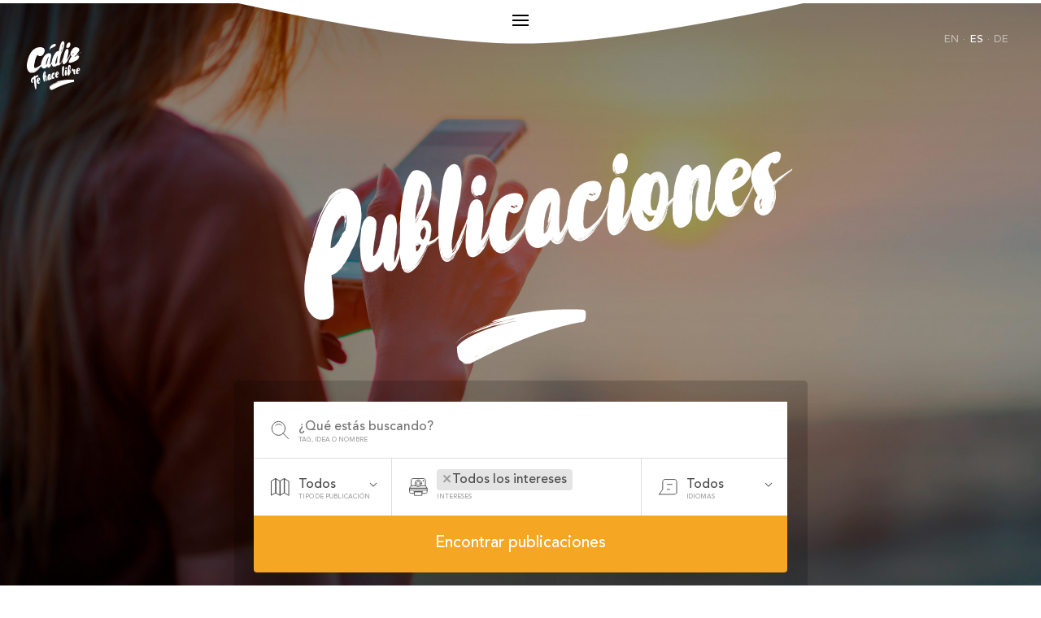

--- FILE ---
content_type: text/html; charset=UTF-8
request_url: https://www.cadizturismo.com/publicaciones
body_size: 6185
content:
<!DOCTYPE html>
<html lang="es">

<head>
	<meta name="title" content="Cádiz | Publicaciones"> 
    <meta name="description" content="" />
    <meta charset="utf-8"/>
    <meta name="viewport" content="width=device-width, initial-scale=1.0, maximum-scale=1">
    <meta name="google-site-verification" content="KZtyPnD_0KXDnRTpmvwxNoBcvj3Osx_VKrXoJaucHrE" />
    <meta property="og:image" content="default.jpg">
    <meta property="og:title" content="Cádiz | Publicaciones">
    <meta property="og:description" content="">
    <title>Cádiz | Publicaciones</title>
    <link href="https://cdnjs.cloudflare.com/ajax/libs/select2/4.0.6-rc.0/css/select2.min.css" rel="stylesheet" />
    <link href="https://maxcdn.bootstrapcdn.com/bootstrap/3.3.7/css/bootstrap.min.css" rel="stylesheet"/>
	<link rel="stylesheet" href="https://www.cadizturismo.com/plugins/rainlab/pages/assets/iziModal/css/iziModal.css"/>
    <link rel="stylesheet" href="https://www.cadizturismo.com/plugins/rainlab/pages/assets/css/style-comarcas.css"/>
    <link rel="stylesheet" href="https://www.cadizturismo.com/plugins/rainlab/pages/assets/css/style-village.css"/>
    <link rel="stylesheet" href="https://www.cadizturismo.com/plugins/rainlab/pages/assets/css/style-event.css"/>
    <link rel="stylesheet" href="https://www.cadizturismo.com/plugins/rainlab/pages/assets/css/style.css"/>
    <link rel="apple-touch-icon" sizes="180x180" href="https://www.cadizturismo.com/plugins/rainlab/pages/assets/img/favicons/apple-touch-icon.png">
    <link rel="icon" type="image/png" sizes="32x32" href="https://www.cadizturismo.com/plugins/rainlab/pages/assets/img/favicons/favicon-32x32.png">
    <link rel="icon" type="image/png" sizes="16x16" href="https://www.cadizturismo.com/plugins/rainlab/pages/assets/img/favicons/favicon-16x16.png">
    <link rel="manifest" href="https://www.cadizturismo.com/plugins/rainlab/pages/assets/img/favicons/manifest.json">
    <link rel="mask-icon" href="https://www.cadizturismo.com/plugins/rainlab/pages/assets/img/favicons/safari-pinned-tab.svg" color="#175DA3">
    <meta name="theme-color" content="#175DA3">
	<!-- Global site tag (gtag.js) - Google Analytics --> 
  <script async src="https://www.googletagmanager.com/gtag/js?id=UA-19920338-2"></script> 
  <script> 
    window.dataLayer = window.dataLayer || []; 
    function gtag(){dataLayer.push(arguments);} 
    gtag('js', new Date()); 
 
    gtag('config', 'UA-19920338-2');
	setTimeout("gtag('event', 'adjusted bounce rate', {'event_label':'more than 20 sec'})",20000 );
  </script>
</head>
    <div class="device-rotation">
  <img src="https://www.cadizturismo.com/plugins/rainlab/pages/assets/svg/device-rotate.svg" alt="">
  <p class="movil-info">Gira tu dispositivo para una experiencia óptima</p>
</div>    <!-- MENU-->	
<!-- MENU-->
<div class="slidemenu">
  <div class="elements">
    <div class="logo-container">
      <a href="https://www.cadizturismo.com/es"><img src="/storage/app/media/uploaded-files/templates/cadiz-menu.svg" alt=""></a>
    </div>
    <div class="menus">

      <div class="menu-list">
        <p class="menu-title">Dónde ir</p>
        <img class="separator separator-menu" src="/storage/app/media/uploaded-files/templates/big-yellow-separator.svg">
        <img class="separator-tiny" src="/storage/app/media/uploaded-files/templates/tiny-separator.svg">
        <ul class="menu-ul donde-ul">

                                                                                                  			                                                  <li class="menu-item"><a href="https://www.cadizturismo.com/es/municipios/cadiz">Cádiz</a></li>
                                                                                                  			                                                  <li class="menu-item"><a href="https://www.cadizturismo.com/es/municipios/chiclana-de-la-frontera">Chiclana de la Frontera</a></li>
                                                                                                  			                                                  <li class="menu-item"><a href="https://www.cadizturismo.com/es/municipios/el-puerto-de-santa-maria">El Puerto de Santa María</a></li>
                                                                                                  			                                                  <li class="menu-item"><a href="https://www.cadizturismo.com/es/municipios/jerez-de-la-frontera">Jerez de la Frontera</a></li>
                                                                                                  			                                                  <li class="menu-item"><a href="https://www.cadizturismo.com/es/municipios/sanlucar-de-barrameda">Sanlúcar de Barrameda</a></li>
                                                                                                  			                                                  <li class="menu-item"><a href="https://www.cadizturismo.com/es/municipios/tarifa">Tarifa</a></li>
                                                                                                  			                                                  <li class="menu-item"><a href="https://www.cadizturismo.com/es/municipios/vejer-de-la-frontera">Vejer de la Frontera</a></li>
          
          <li class="menu-item"><a class="dark-menu" href="https://www.cadizturismo.com/es/municipios">Todos los municipios</a></li>
          <!--<li class="menu-item"><a class="dark-menu" href="https://www.cadizturismo.com/es/comarcas">Todas las comarcas</a></li>--> <!-- Se comenta porque lo pide el cliente -->
        </ul>
        <ul class="menu-mobile">
          <li class="menu-item"><a class="dark-menu" href="https://www.cadizturismo.com/es/municipios">Todos los municipios</a></li>
         <!-- <li class="menu-item"><a class="dark-menu" href="https://www.cadizturismo.com/es/comarcas">Todas las comarcas</a></li>--><!-- Se comenta porque lo pide el cliente -->
        </ul>
      </div>

      <div class="menu-list">
        <p class="menu-title">Qué Hacer</p>
        <img class="separator separator-menu" src="/storage/app/media/uploaded-files/templates/big-yellow-separator.svg">
        <img class="separator-tiny" src="/storage/app/media/uploaded-files/templates/tiny-separator.svg">
        <ul class="menu-ul">
                                                                                                                                                  <li class="menu-item"><a href="https://www.cadizturismo.com/es/playas">Playas</a></li>
                        <li class="menu-item"><a href="https://www.cadizturismo.com/es/todas-las-rutas">Rutas</a></li>
                                                                                                                                                              <li class="menu-item"><a href="https://www.cadizturismo.com/es/naturaleza">Naturaleza</a></li>
                                                                                                                                                              <li class="menu-item"><a href="https://www.cadizturismo.com/es/diversion">Diversión</a></li>
                                                                                                                                                              <li class="menu-item"><a href="https://www.cadizturismo.com/es/gastronomia">Gastronomía</a></li>
                                                                                                                                                              <li class="menu-item"><a href="https://www.cadizturismo.com/es/cultura">Cultura</a></li>
                                                                                                                                                              <li class="menu-item"><a href="https://www.cadizturismo.com/es/deportes">Deportes</a></li>
                                <li class="menu-item"><a href="https://www.cadizturismo.com/es/experiencias/dejate-llevar/todos-los-intereses/todo-cadiz">Experiencias</a></li>
          
        </ul>
      </div>

      <div class="menu-list">
        <p class="menu-title">Qué Vivir</p>
        <img class="separator separator-menu" src="/storage/app/media/uploaded-files/templates/big-yellow-separator.svg">
        <img class="separator-tiny" src="/storage/app/media/uploaded-files/templates/tiny-separator.svg">

        <ul class="menu-ul">
                                                                                                                            
                   
                                          <li class="menu-item"><a href="https://www.cadizturismo.com/es/empresa/museo-de-lola-flores">Museo de Lola Flores</a></li>
                                                                                                                                        
                   
                                          <li class="menu-item"><a href="https://www.cadizturismo.com/es/eventos/conciertos-en-la-costa">Conciertos en la Costa de Cádiz</a></li>
                                                                                                                                        
                   
                                          <li class="menu-item"><a href="https://cadizturismo.com/es/eventos/carreras-de-caballos-de-sanlucar">Carrera de Caballos de Sanlúcar</a></li>
                                                                                                                                        
                   
                                          <li class="menu-item"><a href="https://www.cadizturismo.com/es/eventos/regata-de-grandes-veleros">Regata de Grandes Veleros</a></li>
                                                        <li class="menu-item"><a class="dark-menu" href="https://www.cadizturismo.com/es/todos-los-eventos">Todos los eventos</a></li>
			<li class="menu-item"><a href="https://www.cadizturismo.com/es/instacadiz">#INSTACÁDIZ</a></li>
        </ul>
      </div>

      <div class="menu-list">
        <p class="menu-title">Mi estancia</p>
        <img class="separator separator-menu" src="/storage/app/media/uploaded-files/templates/big-yellow-separator.svg">
        <img class="separator-tiny" src="/storage/app/media/uploaded-files/templates/tiny-separator.svg">
        <ul class="menu-ul">
                                                                                                                                                  <li class="menu-item"><a href="https://www.cadizturismo.com/como-llegar">Cómo llegar</a></li>
                                                                                                                                                  <li class="menu-item"><a href="https://www.cadizturismo.com/contacto">Contacto</a></li>
                                                                                                                                                  <li class="menu-item"><a href="https://www.cadizturismo.com/aprender-espanol">Aprende español</a></li>
                                                                                                                                                  <li class="menu-item"><a href="https://www.cadizturismo.com/turismo-accesible">Turismo accesible</a></li>
                                                                                                            
                                                <li class="menu-item"><a href="https://www.cadizturismo.com/es/empresas-por-sector/oficinas-de-turismo">Oficinas de Turismo</a></li>
                                                                                                                                                  <li class="menu-item"><a href="https://cadizturismo.com/MICE">MICE</a></li>
                    <li><a href="https://www.cadizturismo.com/es/empresas">Empresas</a></li>
		  <!--<li><a href="https://www.cadizturismo.com/es/aprender-espanol">Aprende español</a></li>
	      <li><a href="https://www.cadizturismo.com/es/turismo-accesible">Turismo accesible</a></li>-->
        </ul>
      </div>
    </div>
  </div>
  <div class="border" style="position: relative">
    <label class="mobile-toggle" for="nav-toggle" style="top:21px !important">
      <!-- <div class="top-bar"></div>
      <div class="middle-bar"></div>
      <div class="bottom-bar"></div> -->
      <span class="bars"></span>
    </label>
    <img class="normal" src="/storage/app/media/uploaded-files/templates/top-menu.svg">
    <img class="mobile" src="/storage/app/media/uploaded-files/templates/top-mobile.svg">
  </div>
</div>

<div class="mini-logo-container">
  <a href="https://www.cadizturismo.com/es"><img src="/storage/app/media/uploaded-files/templates/mini-logo.svg"></a>
</div>
<!-- Quitar el style, cuando queramos mostrar todos los idiomas -->
<div class="language-container" style="width:79px!important">
  <!-- Añadir la clase 'active-lang' al enlace cuando esté activo el idioma correspondiente - de ejemplo está puesto en ESPAÑOL -->
  <p class="languages">
    <a href="https://www.cadizturismo.com/en/publicaciones" class="lang ">EN</a>
    <a class="separator separator-lang"> · </a>
    <a href="https://www.cadizturismo.com/es/publicaciones" class="lang-es active-lang">ES</a>
    <!-- <a class="separator separator-lang"> · </a> <a href="https://www.cadizturismo.com/fr/publicaciones" class="lang ">FR</a>-->
    <a class="separator separator-lang"> · </a><a href="https://www.cadizturismo.com/de/publicaciones" class="lang ">DE</a>
    <!--<a class="separator separator-lang"> · </a> <a href="https://www.cadizturismo.com/ru/publicaciones" class="lang ">RU</a></p> -->
</div>

<!-- MENÚ MOBILE -->
<nav class="navigation">
    <div class="hamburger">
      <span class="bars"></span>
    </div>
    <div class="menu">
      <div class="logo-container">
        <a href="https://www.cadizturismo.com/es"><img src="/storage/app/media/uploaded-files/templates/cadiz-menu.svg" alt=""></a>
      </div>
      <div class="menus">
        <div class="menu-list">
          <p class="menu-title">Dónde ir</p>
          <img class="separator separator-menu" src="/storage/app/media/uploaded-files/templates/big-yellow-separator.svg">
          <img class="separator-tiny" src="/storage/app/media/uploaded-files/templates/tiny-separator.svg">
          <ul class="menu-ul donde-ul where-ul">
                                                      <li class="menu-item"><a href="https://www.cadizturismo.com/municipios/cadiz">Cádiz</a></li>
                                                      <li class="menu-item"><a href="https://www.cadizturismo.com/municipios/chiclana-de-la-frontera">Chiclana de la Frontera</a></li>
                                                      <li class="menu-item"><a href="https://www.cadizturismo.com/municipios/el-puerto-de-santa-maria">El Puerto de Santa María</a></li>
                                                      <li class="menu-item"><a href="https://www.cadizturismo.com/municipios/jerez-de-la-frontera">Jerez de la Frontera</a></li>
                                                      <li class="menu-item"><a href="https://www.cadizturismo.com/municipios/sanlucar-de-barrameda">Sanlúcar de Barrameda</a></li>
                                                      <li class="menu-item"><a href="https://www.cadizturismo.com/municipios/tarifa">Tarifa</a></li>
                                                      <li class="menu-item"><a href="https://www.cadizturismo.com/municipios/vejer-de-la-frontera">Vejer de la Frontera</a></li>
                        <li class="menu-item"><a class="dark-menu" href="https://www.cadizturismo.com/es/municipios">Todos los municipios</a></li>
          </ul>
        </div>
        <div class="menu-list">
          <p class="menu-title">Qué Hacer</p>
          <img class="separator separator-menu" src="/storage/app/media/uploaded-files/templates/big-yellow-separator.svg">
          <img class="separator-tiny" src="/storage/app/media/uploaded-files/templates/tiny-separator.svg">
          <ul class="menu-ul do-ul">
                                                      <li class="menu-item"><a href="https://www.cadizturismo.com/playas">Playas</a></li>
                            <li class="menu-item"><a href="https://www.cadizturismo.com/es/todas-las-rutas">Rutas</a></li>
                                                                    <li class="menu-item"><a href="https://www.cadizturismo.com/naturaleza">Naturaleza</a></li>
                                                                    <li class="menu-item"><a href="https://www.cadizturismo.com/diversion">Diversión</a></li>
                                                                    <li class="menu-item"><a href="https://www.cadizturismo.com/gastronomia">Gastronomía</a></li>
                                                                    <li class="menu-item"><a href="https://www.cadizturismo.com/cultura">Cultura</a></li>
                                                                    <li class="menu-item"><a href="https://www.cadizturismo.com/deportes">Deportes</a></li>
                                      <li class="menu-item"><a href="https://www.cadizturismo.com/es/experiencias/dejate-llevar/todos-los-intereses/todo-cadiz">Experiencias</a></li>
            
          </ul>
        </div>
        <div class="menu-list">
          <p class="menu-title">Qué Vivir</p>
          <img class="separator separator-menu" src="/storage/app/media/uploaded-files/templates/big-yellow-separator.svg">
          <img class="separator-tiny" src="/storage/app/media/uploaded-files/templates/tiny-separator.svg">
          <ul class="menu-ul live-ul">
                                                      <li class="menu-item"><a href="https://www.cadizturismo.com/es/empresa/museo-de-lola-flores">Museo de Lola Flores</a></li>
                                                      <li class="menu-item"><a href="https://www.cadizturismo.com/es/eventos/conciertos-en-la-costa">Conciertos en la Costa de Cádiz</a></li>
                                                      <li class="menu-item"><a href="https://cadizturismo.com/es/eventos/carreras-de-caballos-de-sanlucar">Carrera de Caballos de Sanlúcar</a></li>
                                                      <li class="menu-item"><a href="https://www.cadizturismo.com/es/eventos/regata-de-grandes-veleros">Regata de Grandes Veleros</a></li>
                          <li class="menu-item"><a href="https://www.cadizturismo.com/es/todos-los-eventos">Todos los eventos</a></li>
			  <li class="menu-item"><a href="https://www.cadizturismo.com/es/instacadiz">#INSTACÁDIZ</a></li>
          </ul>
        </div>
        <div class="menu-list">
          <p class="menu-title">Mi estancia</p>
          <img class="separator separator-menu" src="/storage/app/media/uploaded-files/templates/big-yellow-separator.svg">
          <img class="separator-tiny" src="/storage/app/media/uploaded-files/templates/tiny-separator.svg">
          <ul class="menu-ul stance-ul">
                                                      <li class="menu-item"><a href="https://www.cadizturismo.com/como-llegar">Cómo llegar</a></li>
                                                      <li class="menu-item"><a href="https://www.cadizturismo.com/contacto">Contacto</a></li>
                                                      <li class="menu-item"><a href="https://www.cadizturismo.com/aprender-espanol">Aprende español</a></li>
                                                      <li class="menu-item"><a href="https://www.cadizturismo.com/turismo-accesible">Turismo accesible</a></li>
                                                      <li class="menu-item"><a href="https://www.cadizturismo.com/es/empresas-por-sector/oficinas-de-turismo">Oficinas de Turismo</a></li>
                                                      <li class="menu-item"><a href="https://cadizturismo.com/MICE">MICE</a></li>
            			  <li><a href="https://www.cadizturismo.com/es/empresas">Empresas</a></li>
		     <!-- <li><a href="https://www.cadizturismo.com/es/aprender-espanol">Aprende español</a></li>
	          <li><a href="https://www.cadizturismo.com/es/turismo-accesible">Turismo accesible</a></li> -->
          </ul>
        </div>
      </div>
    </div>
  </nav>
    <!-- HEADER -->
    <div class="header-general header-publications">
        <div class="header-container">
            <div class="header-txt">
                <h1 class="txt-rutas"><span class="first-word-rutas">Publicaciones</span><span class="con-encanto" style="display: block;"> &nbsp</span></h1>
                <img class="brush brushTop" src="/storage/app/media/uploaded-files/templates/brush-header.svg" alt="">
            </div>
            <!-- SEARCH -->
            <div id='prtlSearch'>
                <div id="search-publications" class="">
  <div class="search-bar">
    <form data-request="onFindPublicacion">
      

        <div class="inputs-container">
            <div id="publicacion-search" class="spanicons spsearch">
              <input id="inpSearch" type="text" name="search" placeholder="¿Qué estás buscando?" value="">
              <span class="select-title">TAG, IDEA O NOMBRE</span>
            </div>
        </div>

        <div class="inputs-container multp">
            <div id="publicacion-type" class="spanicons sptipo">
              <select id="sltType" class="select-days" name="type">
                                  <option value="guia">Guía</option>
                                  <option value="mapa">Mapa</option>
                                  <option value="video">Vídeo</option>
                                <option value="todos-los-tipos" selected=>Todos</option>
              </select>
              <span class="select-title">TIPO DE PUBLICACIÓN</span>
            </div>
            <div id="publicacion-interests" class="spanicons spinterest">
              <select id="sltInterests" class="select-days custom-select" name="interests[]" multiple="multiple">
                                  <option value="aventura">Aventura</option>
                                  <option value="cultura">Cultura</option>
                                  <option value="deporte">Deporte</option>
                                  <option value="gastronomia">Gastronomía</option>
                                  <option value="generico">Genérico</option>
                                  <option value="naturaleza">Naturaleza</option>
                                  <option value="playa">Playa</option>
                                  <option value="tradicion">Tradición</option>
                                <option value="todos-los-intereses" selected=>Todos los intereses</option>
              </select>
              <span class="select-title">INTERESES</span>
            </div>
            <div id="publicacion-langs" class="spanicons splang">
              <select id="sltLangs" class="select-days" name="lang">
                                  <option value="aleman">Alemán</option>
                                  <option value="checo">Checo</option>
                                  <option value="chino">Chino</option>
                                  <option value="danes">Danés</option>
                                  <option value="espanol">Español</option>
                                  <option value="estonio">Estonio</option>
                                  <option value="finlandes">Finlandés</option>
                                  <option value="flamenco">Flamenco</option>
                                  <option value="frances">Francés</option>
                                  <option value="hebreo">Hebreo</option>
                                  <option value="hispanoamerica">Hispanoamérica</option>
                                  <option value="holandes">Holandés</option>
                                  <option value="hungaro">Húngaro</option>
                                  <option value="ingles">Inglés</option>
                                  <option value="italiano">Italiano</option>
                                  <option value="japones">Japonés</option>
                                  <option value="noruego">Noruego</option>
                                  <option value="polaco">Polaco</option>
                                  <option value="portugues">Portugués</option>
                                  <option value="ruso">Ruso</option>
                                  <option value="sueco">Sueco</option>
                                  <option value="ucraniano">Ucraniano</option>
                                <option value="todos-los-idiomas" selected=>Todos</option>
              </select>
              <span class="select-title">IDIOMAS</span>
            </div>
        </div>

        
        <div class="button-container">
          <input id="" type="submit" value="Encontrar publicaciones">
        </div>
     
    </form>
  </div>
</div>            </div>
        </div>
    </div>
    </div>
    
    
     <div class="all-events">
        <div id='prtlPublications' class="all-events-container">
        <div class="publis">
    <div class='contpbl'>
      <div class="mock-responsive-title">
          <p>Cicloturismo en la provincia de Cádiz</p>
      </div>
      <div class="bimage" style="background-image:url(https://www.cadizturismo.com/storage/app/media/PUBLICACIONES/URL-para-Portadas/cicloturismo.jpg); background-repeat: no-repeat; background-size: cover;">
        <div class="links-container">  
                       <a class="download-link" target="_blank" href="https://issuu.com/cadizturismo/docs/guia_bicicletas_cadiz/1?ff">Ver Mapa </a>
                                <a class="see-link download-link-pub" style="margin-top: 10px;" target="_blank" href="https://www.cadizturismo.com/storage/app/media/PUBLICACIONES/PDF-para-Descargar/cicloturismo.pdf-#@-ESPAÑOL,ALEMÁN,INGLÉS,FRANCÉS">Descargar</a>
            <!--<a class="download-link" target="_blank" data-izimodal-title="https://www.cadizturismo.com/storage/app/media/PUBLICACIONES/PDF-para-Descargar/cicloturismo.pdf" data-izimodal-open="#modal-pub">Descargar-->
          
          
        </div>
      </div>
      <div class="shr">
        <img src="/storage/app/media/uploaded-files/templates/shr.svg" alt=""> 
      </div>
      <div class="publicacion">        
          <h6 class="publi-title publi-title-hide">Cicloturismo en la provincia de Cádiz</h6>
          <div>
            <img class="publi-icon" src="/storage/app/media/uploaded-files/templates/pb1-icon.svg" alt="">
            <span>Mapa</span>
            <div class="contint">
              <img class="publi-icon par" src="/storage/app/media/uploaded-files/templates/pb2-icon.svg" alt="">
                                                          <span>Deporte Y Naturaleza</span>
                          </div>
          </div>
          <img class="publi-icon" src="/storage/app/media/uploaded-files/templates/pb3-icon.svg" alt="">
          <div class="contplangs">
            <span>ESPAÑOL, ALEMÁN, INGLÉS, FRANCÉS</span>
          </div>
        
        <p class="publi-desc publi-descn">Rutas en bicicleta en la provincia de Cádiz.</p>
        <p class="publi-desc publi-descm">Rutas en bicicleta en la provincia de Cádiz.</p>

        <div class="links-container-m">                  
                       <a class="download-link" target="_blank" href="https://issuu.com/cadizturismo/docs/guia_bicicletas_cadiz/1?ff">Ver Mapa </a>
                                <a class="see-link download-link-pub" style="margin-top: 10px;" target="_blank" href="https://www.cadizturismo.com/storage/app/media/PUBLICACIONES/PDF-para-Descargar/cicloturismo.pdf-#@-ESPAÑOL,ALEMÁN,INGLÉS,FRANCÉS">Descargar</a>
            <!--<a class="download-link" target="_blank" data-izimodal-title="https://www.cadizturismo.com/storage/app/media/PUBLICACIONES/PDF-para-Descargar/cicloturismo.pdf" data-izimodal-open="#modal-pub">Descargar-->
                   
        </div>
       
          
      </div>
    </div>
    <div class='contpbl'>
      <div class="mock-responsive-title">
          <p>Cádiz, tres mil años de Europa</p>
      </div>
      <div class="bimage" style="background-image:url(https://www.cadizturismo.com/storage/app/media/PUBLICACIONES/URL-para-Portadas/Cadiz-Europa.jpg); background-repeat: no-repeat; background-size: cover;">
        <div class="links-container">  
                       <a class="download-link" target="_blank" href="https://issuu.com/cadizturismo/docs/cadiz-europa/1?ff">Ver  </a>
                                <a class="see-link download-link-pub" style="margin-top: 10px;" target="_blank" href="https://www.cadizturismo.com/storage/app/media/PUBLICACIONES/PDF-para-Descargar/CadizEuropa.pdf-#@-ESPAÑOL">Descargar</a>
            <!--<a class="download-link" target="_blank" data-izimodal-title="https://www.cadizturismo.com/storage/app/media/PUBLICACIONES/PDF-para-Descargar/CadizEuropa.pdf" data-izimodal-open="#modal-pub">Descargar-->
          
          
        </div>
      </div>
      <div class="shr">
        <img src="/storage/app/media/uploaded-files/templates/shr.svg" alt=""> 
      </div>
      <div class="publicacion">        
          <h6 class="publi-title publi-title-hide">Cádiz, tres mil años de Europa</h6>
          <div>
            <img class="publi-icon" src="/storage/app/media/uploaded-files/templates/pb1-icon.svg" alt="">
            <span></span>
            <div class="contint">
              <img class="publi-icon par" src="/storage/app/media/uploaded-files/templates/pb2-icon.svg" alt="">
                                            <span>Cultura</span>
                                        </div>
          </div>
          <img class="publi-icon" src="/storage/app/media/uploaded-files/templates/pb3-icon.svg" alt="">
          <div class="contplangs">
            <span>ESPAÑOL</span>
          </div>
        
        <p class="publi-desc publi-descn">Vínculos históricos, económicos, sociales y culturales de la provincia de Cádiz con el continente.</p>
        <p class="publi-desc publi-descm">Vínculos históricos, económicos, sociales y culturales de la provincia de Cádiz con el cont...</p>

        <div class="links-container-m">                  
                       <a class="download-link" target="_blank" href="https://issuu.com/cadizturismo/docs/cadiz-europa/1?ff">Ver  </a>
                                <a class="see-link download-link-pub" style="margin-top: 10px;" target="_blank" href="https://www.cadizturismo.com/storage/app/media/PUBLICACIONES/PDF-para-Descargar/CadizEuropa.pdf-#@-ESPAÑOL">Descargar</a>
            <!--<a class="download-link" target="_blank" data-izimodal-title="https://www.cadizturismo.com/storage/app/media/PUBLICACIONES/PDF-para-Descargar/CadizEuropa.pdf" data-izimodal-open="#modal-pub">Descargar-->
                   
        </div>
       
          
      </div>
    </div>
    <div class='contpbl'>
      <div class="mock-responsive-title">
          <p>Calendario ornitológico de la provincia de Cádiz</p>
      </div>
      <div class="bimage" style="background-image:url(https://www.cadizturismo.com/storage/app/media/PUBLICACIONES/URL-para-Portadas/Calendario_Ornitologia.jpg); background-repeat: no-repeat; background-size: cover;">
        <div class="links-container">  
                       <a class="download-link" target="_blank" href="https://issuu.com/cadizturismo/docs/calendario_de_ornitolog_a_-_provincia_de_c_diz/1?ff">Ver Guía </a>
                                <a class="see-link download-link-pub" style="margin-top: 10px;" target="_blank" href="https://cadizturismo.com/storage/app/media/PUBLICACIONES/PDF-para-Descargar/calendario-ornitologico.pdf-#@-ESPAÑOL,INGLÉS">Descargar</a>
            <!--<a class="download-link" target="_blank" data-izimodal-title="https://cadizturismo.com/storage/app/media/PUBLICACIONES/PDF-para-Descargar/calendario-ornitologico.pdf" data-izimodal-open="#modal-pub">Descargar-->
          
          
        </div>
      </div>
      <div class="shr">
        <img src="/storage/app/media/uploaded-files/templates/shr.svg" alt=""> 
      </div>
      <div class="publicacion">        
          <h6 class="publi-title publi-title-hide">Calendario ornitológico de la provincia de Cádiz</h6>
          <div>
            <img class="publi-icon" src="/storage/app/media/uploaded-files/templates/pb1-icon.svg" alt="">
            <span>Guía</span>
            <div class="contint">
              <img class="publi-icon par" src="/storage/app/media/uploaded-files/templates/pb2-icon.svg" alt="">
                                            <span>Naturaleza</span>
                                        </div>
          </div>
          <img class="publi-icon" src="/storage/app/media/uploaded-files/templates/pb3-icon.svg" alt="">
          <div class="contplangs">
            <span>ESPAÑOL, INGLÉS</span>
          </div>
        
        <p class="publi-desc publi-descn">A vista de pájaro, la provincia de Cádiz es un hermoso mosaico de paisajes. Ello es fruto de la privilegiada ubicación geográfica de la que goza este territorio.</p>
        <p class="publi-desc publi-descm">A vista de pájaro, la provincia de Cádiz es un hermoso mosaico de paisajes. Ello es fruto d...</p>

        <div class="links-container-m">                  
                       <a class="download-link" target="_blank" href="https://issuu.com/cadizturismo/docs/calendario_de_ornitolog_a_-_provincia_de_c_diz/1?ff">Ver Guía </a>
                                <a class="see-link download-link-pub" style="margin-top: 10px;" target="_blank" href="https://cadizturismo.com/storage/app/media/PUBLICACIONES/PDF-para-Descargar/calendario-ornitologico.pdf-#@-ESPAÑOL,INGLÉS">Descargar</a>
            <!--<a class="download-link" target="_blank" data-izimodal-title="https://cadizturismo.com/storage/app/media/PUBLICACIONES/PDF-para-Descargar/calendario-ornitologico.pdf" data-izimodal-open="#modal-pub">Descargar-->
                   
        </div>
       
          
      </div>
    </div>
    <div class='contpbl'>
      <div class="mock-responsive-title">
          <p>Guía gastronómica</p>
      </div>
      <div class="bimage" style="background-image:url(https://www.cadizturismo.com/storage/app/media/PUBLICACIONES/URL-para-Portadas/cadizapedirdeboca-espanol.jpg); background-repeat: no-repeat; background-size: cover;">
        <div class="links-container">  
                       <a class="download-link" target="_blank" href="https://issuu.com/cadizturismo/docs/guia_gastronomia_2017_esp_web_actua/1?ff">Ver Guía </a>
                                <a class="see-link download-link-pub" style="margin-top: 10px;" target="_blank" href="http://cadizturismo.com/storage/app/media/PUBLICACIONES/PDF-para-Descargar/cadizapedirdeboca.pdf-#@-ALEMÁN,ESPAÑOL,INGLÉS">Descargar</a>
            <!--<a class="download-link" target="_blank" data-izimodal-title="http://cadizturismo.com/storage/app/media/PUBLICACIONES/PDF-para-Descargar/cadizapedirdeboca.pdf" data-izimodal-open="#modal-pub">Descargar-->
          
          
        </div>
      </div>
      <div class="shr">
        <img src="/storage/app/media/uploaded-files/templates/shr.svg" alt=""> 
      </div>
      <div class="publicacion">        
          <h6 class="publi-title publi-title-hide">Guía gastronómica</h6>
          <div>
            <img class="publi-icon" src="/storage/app/media/uploaded-files/templates/pb1-icon.svg" alt="">
            <span>Guía</span>
            <div class="contint">
              <img class="publi-icon par" src="/storage/app/media/uploaded-files/templates/pb2-icon.svg" alt="">
                                            <span>Gastronomía</span>
                                        </div>
          </div>
          <img class="publi-icon" src="/storage/app/media/uploaded-files/templates/pb3-icon.svg" alt="">
          <div class="contplangs">
            <span>ALEMÁN, ESPAÑOL, INGLÉS</span>
          </div>
        
        <p class="publi-desc publi-descn">Te proponemos un recorrido por el Cádiz que dice cosas, por establecimientos salvajes, que te ofrecen los productos como son, sabores auténticos, sin domesticar.</p>
        <p class="publi-desc publi-descm">Te proponemos un recorrido por el Cádiz que dice cosas, por establecimientos salvajes, que ...</p>

        <div class="links-container-m">                  
                       <a class="download-link" target="_blank" href="https://issuu.com/cadizturismo/docs/guia_gastronomia_2017_esp_web_actua/1?ff">Ver Guía </a>
                                <a class="see-link download-link-pub" style="margin-top: 10px;" target="_blank" href="http://cadizturismo.com/storage/app/media/PUBLICACIONES/PDF-para-Descargar/cadizapedirdeboca.pdf-#@-ALEMÁN,ESPAÑOL,INGLÉS">Descargar</a>
            <!--<a class="download-link" target="_blank" data-izimodal-title="http://cadizturismo.com/storage/app/media/PUBLICACIONES/PDF-para-Descargar/cadizapedirdeboca.pdf" data-izimodal-open="#modal-pub">Descargar-->
                   
        </div>
       
          
      </div>
    </div>
    <div class='contpbl'>
      <div class="mock-responsive-title">
          <p>Senderos y miradores</p>
      </div>
      <div class="bimage" style="background-image:url(https://cadizturismo.com/storage/app/media/PUBLICACIONES/URL-para-Portadas/guiasenderos.jpg); background-repeat: no-repeat; background-size: cover;">
        <div class="links-container">  
                       <a class="download-link" target="_blank" href="https://issuu.com/cadizturismo/docs/senderos/1?ff">Ver Guía </a>
                                <a class="see-link download-link-pub" style="margin-top: 10px;" target="_blank" href="http://cadizturismo.com/storage/app/media/PUBLICACIONES/PDF-para-Descargar/guiasenderos.pdf-#@-ALEMÁN,ESPAÑOL,FRANCÉS,INGLÉS">Descargar</a>
            <!--<a class="download-link" target="_blank" data-izimodal-title="http://cadizturismo.com/storage/app/media/PUBLICACIONES/PDF-para-Descargar/guiasenderos.pdf" data-izimodal-open="#modal-pub">Descargar-->
          
          
        </div>
      </div>
      <div class="shr">
        <img src="/storage/app/media/uploaded-files/templates/shr.svg" alt=""> 
      </div>
      <div class="publicacion">        
          <h6 class="publi-title publi-title-hide">Senderos y miradores</h6>
          <div>
            <img class="publi-icon" src="/storage/app/media/uploaded-files/templates/pb1-icon.svg" alt="">
            <span>Guía</span>
            <div class="contint">
              <img class="publi-icon par" src="/storage/app/media/uploaded-files/templates/pb2-icon.svg" alt="">
                                                          <span>Aventura Y Naturaleza</span>
                          </div>
          </div>
          <img class="publi-icon" src="/storage/app/media/uploaded-files/templates/pb3-icon.svg" alt="">
          <div class="contplangs">
            <span>ALEMÁN, ESPAÑOL, FRANCÉS, INGLÉS</span>
          </div>
        
        <p class="publi-desc publi-descn">Este folleto recoge una selección de los senderos más representativos de cada espacio junto con una breve descripción del mismo, podrá iniciar su recorrido por los espacios naturales de la provincia de Cádiz.</p>
        <p class="publi-desc publi-descm">Este folleto recoge una selección de los senderos más representativos de cada espacio junto...</p>

        <div class="links-container-m">                  
                       <a class="download-link" target="_blank" href="https://issuu.com/cadizturismo/docs/senderos/1?ff">Ver Guía </a>
                                <a class="see-link download-link-pub" style="margin-top: 10px;" target="_blank" href="http://cadizturismo.com/storage/app/media/PUBLICACIONES/PDF-para-Descargar/guiasenderos.pdf-#@-ALEMÁN,ESPAÑOL,FRANCÉS,INGLÉS">Descargar</a>
            <!--<a class="download-link" target="_blank" data-izimodal-title="http://cadizturismo.com/storage/app/media/PUBLICACIONES/PDF-para-Descargar/guiasenderos.pdf" data-izimodal-open="#modal-pub">Descargar-->
                   
        </div>
       
          
      </div>
    </div>
    <div class='contpbl'>
      <div class="mock-responsive-title">
          <p>Disfruta de la provincia</p>
      </div>
      <div class="bimage" style="background-image:url(https://cadizturismo.com/storage/app/media/PUBLICACIONES/URL-para-Portadas/dsifrutadelaprovincia.jpg); background-repeat: no-repeat; background-size: cover;">
        <div class="links-container">  
                       <a class="download-link" target="_blank" href="https://issuu.com/cadizturismo/docs/disfrutacadiz_es/1?ff">Ver Guía </a>
                                <a class="see-link download-link-pub" style="margin-top: 10px;" target="_blank" href="http://cadizturismo.com/storage/app/media/PUBLICACIONES/PDF-para-Descargar/disfrutadelaprovincia.pdf-#@-ALEMÁN,ESPAÑOL,INGLÉS,FRANCÉS">Descargar</a>
            <!--<a class="download-link" target="_blank" data-izimodal-title="http://cadizturismo.com/storage/app/media/PUBLICACIONES/PDF-para-Descargar/disfrutadelaprovincia.pdf" data-izimodal-open="#modal-pub">Descargar-->
          
          
        </div>
      </div>
      <div class="shr">
        <img src="/storage/app/media/uploaded-files/templates/shr.svg" alt=""> 
      </div>
      <div class="publicacion">        
          <h6 class="publi-title publi-title-hide">Disfruta de la provincia</h6>
          <div>
            <img class="publi-icon" src="/storage/app/media/uploaded-files/templates/pb1-icon.svg" alt="">
            <span>Guía</span>
            <div class="contint">
              <img class="publi-icon par" src="/storage/app/media/uploaded-files/templates/pb2-icon.svg" alt="">
                                                          <span>Aventura Y Cultura</span>
                          </div>
          </div>
          <img class="publi-icon" src="/storage/app/media/uploaded-files/templates/pb3-icon.svg" alt="">
          <div class="contplangs">
            <span>ALEMÁN, ESPAÑOL, INGLÉS, FRANCÉS</span>
          </div>
        
        <p class="publi-desc publi-descn">Lo bueno de la provincia de Cádiz es que siempre tienes donde elegir. Puedes disfrutar de la playa, visitar las bodegas, hacer la ruta de los pueblos blancos o embarcarte para avistar delfines y ballenas. Todo al alcance de la mano.</p>
        <p class="publi-desc publi-descm">Lo bueno de la provincia de Cádiz es que siempre tienes donde elegir. Puedes disfrutar de l...</p>

        <div class="links-container-m">                  
                       <a class="download-link" target="_blank" href="https://issuu.com/cadizturismo/docs/disfrutacadiz_es/1?ff">Ver Guía </a>
                                <a class="see-link download-link-pub" style="margin-top: 10px;" target="_blank" href="http://cadizturismo.com/storage/app/media/PUBLICACIONES/PDF-para-Descargar/disfrutadelaprovincia.pdf-#@-ALEMÁN,ESPAÑOL,INGLÉS,FRANCÉS">Descargar</a>
            <!--<a class="download-link" target="_blank" data-izimodal-title="http://cadizturismo.com/storage/app/media/PUBLICACIONES/PDF-para-Descargar/disfrutadelaprovincia.pdf" data-izimodal-open="#modal-pub">Descargar-->
                   
        </div>
       
          
      </div>
    </div>

</div>


<!-- SCRIPTS -->
<script type="text/javascript" src="https://cdnjs.cloudflare.com/ajax/libs/jquery/3.2.1/jquery.min.js"></script>
<script src="https://cdnjs.cloudflare.com/ajax/libs/select2/4.0.5/js/select2.full.min.js"></script>
<script type="text/javascript" src="https://www.cadizturismo.com/plugins/rainlab/pages/assets/iziModal/js/iziModal.js"></script>
<script type="text/javascript" src="https://www.cadizturismo.com/plugins/rainlab/pages/assets/js/style2.js"></script>        </div>
    </div>

    <div id='prtlPagination' class="prtlPaginationPub">
            <!-- Pagination -->
    <div class="pagination">
      
     
             
                
             
                      <form data-request="onPaginate">
                <input type="hidden" name = "ipag" value="1">
                <input type="hidden" name = "inumberReg" value="6">                
                <input type="hidden" name = "iidm" value="">
                <input type="hidden" name = "ipais" value="">
                          			<button id="numPag1" class="btnNumPag active" type="submit">1</button>
          			            </form>
                
             
                      <form data-request="onPaginate">
                <input type="hidden" name = "ipag" value="2">
                <input type="hidden" name = "inumberReg" value="6">                
                <input type="hidden" name = "iidm" value="">
                <input type="hidden" name = "ipais" value="">
                          			<button id="numPag2" class="btnNumPag" type="submit">2</button>
          			            </form>
                
             
                
             
                
      
                            <span>...</span>
                    <form data-request="onPaginate">
              <input type="hidden" name = "ipag" value="4">
              <input type="hidden" name = "inumberReg" value="6">
              <input type="hidden" name = "iidm" value="">
              <input type="hidden" name = "ipais" value="">
              <button id="numPag4" class="btnNumPag" type="submit">4</button>
          </form>          
      
	
    </div>

    </div>
    
    <footer>
    <div class="footer-container">
      <div class="left-container">
        <a class="footer-link" href="https://www.cadizturismo.com/es"><img style="margin-right: 30px;" src="https://www.cadizturismo.com/plugins/rainlab/pages/assets/svg/mini-logo.svg" alt="logo cádiz"> </a>
        <div class="links-container">
                                                  <a href="https://www.cadizturismo.com/sobre-nosotros">© Patronato para la Promocion Turistica de la Provincia de Cadiz</a>
                                                              <a href="https://www.cadizturismo.com/sala-de-prensa">Sala de Prensa</a>
                                                              <a href="https://www.cadizturismo.com/publicaciones">Publicaciones</a>
                           <a href="https://www.cadizturismo.com/es/empresas">Empresas</a>
                                                              <a href="https://www.cadizturismo.com/contacto">Contacto</a>
                                                              <a href="https://www.cadizturismo.com/sobre-nosotros">Sobre nosotros</a>
                                                              <a href="https://www.cadizturismo.com/legal">Aviso Legal</a>
                              </div>
      </div>
      <div class="copy-social-container">
        <p class="date">&copy; Patronato Provincial de Turismo de Cádiz 2025</p>
        <div class="social">
          <a href="https://www.facebook.com/CadizTurismo"><img src="https://www.cadizturismo.com/plugins/rainlab/pages/assets/svg/fb-icon.svg" alt="facebook"></a>
          <a href="https://twitter.com/CadizTurismo"><img src="https://www.cadizturismo.com/plugins/rainlab/pages/assets/svg/tw-icon.svg" alt="twitter"></a>
          <a href="https://www.youtube.com/cadizturismo-provincia"><img src="https://www.cadizturismo.com/plugins/rainlab/pages/assets/svg/yb-icon.svg" alt="youtube"></a>
          <a href="https://www.instagram.com/cadizturismo/"><img src="https://www.cadizturismo.com/plugins/rainlab/pages/assets/svg/insta-icon.svg" alt="instagram"></a>
        </div>
      </div>
    </div>
</footer>	
	<div id="modal-pub"> <!-- data-iziModal-fullscreen="true"  data-iziModal-title="Welcome"  data-iziModal-subtitle="Subtitle"  data-iziModal-icon="icon-home" -->
        <!-- Modal content -->
        <div class="modal-container">
            <img src="https://www.cadizturismo.com/plugins/rainlab/pages/assets/svg/pubdwl.svg">
            <img id="close-modal-pub" data-izimodal-close="#modal-pub" class="close-modal" src="https://www.cadizturismo.com/plugins/rainlab/pages/assets/svg/close-modal.svg">
            <p id="urlpubh"></p>
            <h3>¿Quieres descargar esta publicación?</h3>
            <p>Esta publicación se encuentra en diferentes idiomas, selecciona el tuyo y llévate la publicación contigo.</p>
            <form id = "modalSendPub" class="">
              <div id="contentpubslc">
				<img id='pubicon' src="https://www.cadizturismo.com/plugins/rainlab/pages/assets/svg/pubicon.svg">
                <div id="langPub" class="" name="lang">Selecciona un idioma <img id='pubarr' src="https://www.cadizturismo.com/plugins/rainlab/pages/assets/svg/pubarrd.svg">
                </div>
                <div id="slctoptpub">
                </div>
              </div>
              <a id="aPubHref" href="">Descargar publicación</a>
            </form>
        </div> 
    </div> 

    <!-- SCRIPTS -->
    <script type="text/javascript" src="https://cdnjs.cloudflare.com/ajax/libs/jquery/3.2.1/jquery.min.js"></script>
    <script src="https://cdnjs.cloudflare.com/ajax/libs/select2/4.0.5/js/select2.full.min.js"></script>
    <script type="text/javascript" src="https://www.cadizturismo.com/plugins/rainlab/pages/assets/js/script-select2.js"></script>
    <script type="text/javascript" src="https://www.cadizturismo.com/plugins/rainlab/pages/assets/iziModal/js/iziModal.js"></script>

    <script type="text/javascript" src="https://www.cadizturismo.com/plugins/rainlab/pages/assets/js/style.js?v=24"></script>

     <script type="text/javascript" src="https://www.cadizturismo.com/plugins/rainlab/pages/assets/js/mapcadiz.js"></script>
    
    <script src="/modules/system/assets/js/framework.js"></script>

  </body>
</html>

--- FILE ---
content_type: text/css
request_url: https://www.cadizturismo.com/plugins/rainlab/pages/assets/css/style-comarcas.css
body_size: 3373
content:
.header-rutas {
  background-image: url("../img/rutas.jpg");
  transform: rotate(0deg);
  background-attachment: fixed; }

.header-general {
  padding: 0;
  box-sizing: border-box;
  z-index: 10;
  top: 0;
  left: 0;
  width: 100%;
  height: 952px;
  background-color: transparent;
  background-size: cover;
  background-repeat: no-repeat;
  position: relative;
  margin-top: 4px;
  display: -webkit-box;
  display: -moz-box;
  display: -ms-flexbox;
  display: -webkit-flex;
  display: flex;
  align-items: center;
  justify-content: center;
  flex-direction: column;
  transform: rotate(0deg);
  background-attachment: fixed; }
  .header-general .background-image {
    width: 100%;
    height: 100%;
    position: fixed;
    top: 4px;
    left: 0px;
    object-fit: cover;
    z-index: 1; }
  .header-general .header-container {
    margin-top: 40px;
    z-index: 100; }
  .header-general .header-txt {
    color: white;
    display: -webkit-box;
    display: -moz-box;
    display: -ms-flexbox;
    display: -webkit-flex;
    display: flex;
    align-items: center;
    justify-content: center;
    flex-direction: column;
    margin-bottom: 50px; }
    .header-general .header-txt .brush {
      margin-top: -60px; }
    .header-general .header-txt .txt {
      font-size: 274px;
      transform: rotate(-9deg);
      text-align: center;
      font-family: Ryssa; }
    .header-general .header-txt .txt > #exp {
      font-size: 200px; }
    .header-general .header-txt .txt-rutas {
      font-size: 121px;
      transform: rotate(-9deg);
      text-align: center;
      font-family: Ryssa;
      margin-bottom: 36px; }
      .header-general .header-txt .txt-rutas .first-word-rutas {
        font-size: 274px;
        display: block;
        margin-bottom: -54px; }
    .header-general .header-txt .sub {
      font-size: 121px;
      transform: rotate(-9deg);
      text-align: center;
      font-family: Ryssa; }
    .header-general .header-txt #espacios {
      font-size: 200px; }
  .header-general .header-comment {
    color: white;
    width: 418px;
    margin: 48px auto 0px auto; }
    .header-general .header-comment .comment {
      font-size: 23px;
      line-height: 33px;
      text-align: center;
      font-weight: 300;
      margin-bottom: 20px; }
    .header-general .header-comment .header-link {
      color: white;
      text-align: center;
      font-size: 15px;
      line-height: 27px;
      font-weight: 500;
      display: block; }
      .header-general .header-comment .header-link img {
        position: relative;
        top: -1px;
        left: 2px; }
      .header-general .header-comment .header-link:hover, .header-general .header-comment .header-link:active, .header-general .header-comment .header-link:focus {
        text-decoration: none; }

#search-empresas .brush {
  margin-top: -86px; }

#listEmp #search-event {
  margin-bottom: 0px !important; }

#st-empresas {
  top: -140px; }

@media (max-width: 1160px) {
  #search-empresas #exp-header .txt {
    line-height: 136px; }
  #search-empresas .brush {
    margin-top: -10px; } }

.header-general:before {
  z-index: 2;
  content: '';
  top: 0;
  bottom: -10.7vw;
  right: 0;
  left: 0;
  position: absolute;
  background: url("../svg/oval-home.svg") no-repeat center bottom -1px;
  background-size: contain; }

.section-txt-comarca {
  width: 100%;
  background-color: white;
  position: relative;
  z-index: 50; }
  .section-txt-comarca .txt-container {
    width: 90%;
    padding: 180px 0px 160px 0px;
    margin: 0 auto;
    max-width: 1145px; }
  .section-txt-comarca .title {
    font-family: 'AvenirNext-DemiBold', sans-serif;
    font-size: 64px;
    color: #4A4A4A;
    line-height: 65px;
    text-transform: uppercase;
    margin-bottom: 50px; }
  .section-txt-comarca .desc {
    color: #9B9B9B;
    font-size: 18px;
    line-height: 33px;
    margin-bottom: 30px; }
    .section-txt-comarca .desc a {
      color: #F5A623; }
      .section-txt-comarca .desc a:hover {
        text-decoration: none;
        color: #D0860C; }
    .section-txt-comarca .desc b {
      color: #4A4A4A;
      font-weight: 300; }
  .section-txt-comarca .download {
    color: #F5A623;
    font-weight: 300;
    font-size: 18px;
    line-height: 33px;
    text-align: left;
    transition: color 0.3s ease; }
    .section-txt-comarca .download img {
      margin-left: 10px;
      transform: rotate(-90deg);
      -webkit-transform: rotate(-90deg);
      -moz-transform: rotate(-90deg);
      width: 10px;
      padding-bottom: 1px; }
    .section-txt-comarca .download:hover, .section-txt-comarca .download:focus, .section-txt-comarca .download:active {
      text-decoration: none;
      color: #D0860C;
      outline: none; }
  .section-txt-comarca .separator {
    margin-bottom: 60px; }

.section-img-comarca {
  width: 100%;
  z-index: 50;
  position: relative;
  background-color: white; }
  .section-img-comarca img {
    width: 100%;
    height: auto;
    object-fit: cover;
    object-position: center; }

.main-section-comarcas {
  z-index: 10px;
  position: relative;
  background-color: white;
  z-index: 50; }
  .main-section-comarcas #container-rutas {
    margin-top: -227px; }

.main-section-comarcas .main-txt {
  margin-left: 140px;
  max-width: 714px;
  padding-top: 190px; }

.main-section-comarcas .main-txt .title {
  font-family: 'AvenirNext-DemiBold', sans-serif;
  font-size: 64px;
  color: #4A4A4A;
  line-height: 65px;
  text-transform: uppercase;
  margin-bottom: 50px; }

.main-section-comarcas .main-txt .separator {
  margin-bottom: 50px; }

.main-section-comarcas .main-txt .desc {
  color: #9B9B9B;
  font-size: 18px;
  line-height: 33px;
  margin-bottom: 30px; }

.main-section-comarcas .main-txt .desc b {
  color: #4A4A4A;
  font-weight: 300; }

.main-section-comarcas .main-events-container {
  width: 100%;
  height: auto;
  display: -webkit-box;
  display: -moz-box;
  display: -ms-flexbox;
  display: -webkit-flex;
  display: flex;
  flex-direction: row;
  flex-wrap: wrap;
  margin-top: -118px; }

.main-section-comarcas .main-events-container .event {
  width: calc(100% / 3);
  width: -webkit-calc(100% / 3);
  width: -moz-calc(100% / 3);
  height: 640px;
  position: relative; }

.main-section-comarcas .main-events-container .event:nth-child(1) {
  margin-top: 400px; }

.main-section-comarcas .main-events-container .event:nth-child(2) {
  margin-top: 200px; }

.main-section-comarcas .main-events-container .event:nth-child(5) {
  margin-top: -200px; }

.main-section-comarcas .main-events-container .event:nth-child(6) {
  margin-top: -400px; }

.main-section-comarcas .main-events-container .event .rec-img {
  width: 100%;
  height: 100%;
  object-fit: cover;
  object-position: center; }

.main-section-comarcas .main-events-container .event .overlay-img {
  width: 100%;
  height: 100%;
  position: absolute;
  top: 0;
  background: linear-gradient(-180deg, transparent 41%, #000000 97%); }

.main-section-comarcas .main-events-container .event .txt-container {
  position: absolute;
  width: 81%;
  bottom: 50px;
  left: 10%; }

.main-section-comarcas .main-events-container .event .txt-container .name {
  font-size: 39px;
  color: white;
  font-family: 'AvenirNext-DemiBold', sans-serif;
  line-height: 48px;
  max-width: 321px;
  text-transform: uppercase; }

.main-section-comarcas .main-events-container .event .txt-container .separator {
  margin-bottom: 34px;
  margin-top: 8px; }

.main-section-comarcas .main-events-container .event .txt-container .icons {
  margin-top: -5px;
  margin-bottom: 30px;
  display: -webkit-box;
  display: -moz-box;
  display: -ms-flexbox;
  display: -webkit-flex;
  display: flex;
  flex-direction: row;
  align-items: center;
  margin-left: 14px; }

.main-section-comarcas .main-events-container .event .txt-container .icons .icon-pair {
  display: -webkit-box;
  display: -moz-box;
  display: -ms-flexbox;
  display: -webkit-flex;
  display: flex;
  flex-direction: row;
  align-items: center;
  justify-content: center; }
  .main-section-comarcas .main-events-container .event .txt-container .icons .icon-pair img {
    max-width: 23px;
    max-height: 23px; }

.con-encanto {
  font-size: 121px; }

.main-events-container .event .txt-container .icons .icon-pair {
  display: -webkit-box;
  display: -moz-box;
  display: -ms-flexbox;
  display: -webkit-flex;
  display: flex;
  flex-direction: row;
  align-items: center;
  justify-content: center; }
  .main-events-container .event .txt-container .icons .icon-pair img {
    max-width: 23px;
    max-height: 23px; }

.main-section-comarcas .main-events-container .event .txt-container .icons .icon-pair p {
  margin-bottom: 0px;
  color: white;
  font-size: 16px;
  line-height: 22px;
  margin-left: 11px;
  text-transform: capitalize; }

.main-section-comarcas .main-events-container .event .txt-container .icons .icon-pair:first-child {
  margin-right: 30px; }

.main-section-comarcas .main-events-container .event .txt-container .button-container {
  display: -webkit-box;
  display: -moz-box;
  display: -ms-flexbox;
  display: -webkit-flex;
  display: flex;
  align-items: center;
  width: 98%;
  max-width: 378px;
  border-radius: 3px;
  position: relative; }
  .main-section-comarcas .main-events-container .event .txt-container .button-container a {
    color: #F5A623;
    font-size: 15px;
    display: block;
    font-weight: 700; }
    .main-section-comarcas .main-events-container .event .txt-container .button-container a img {
      margin-left: 12px; }
    .main-section-comarcas .main-events-container .event .txt-container .button-container a:hover, .main-section-comarcas .main-events-container .event .txt-container .button-container a:focus, .main-section-comarcas .main-events-container .event .txt-container .button-container a:active {
      text-decoration: none;
      color: #D0860C; }

#main-espacios {
  margin-top: -27px; }

.static-structure {
  width: 100%;
  display: -webkit-box;
  display: -moz-box;
  display: -ms-flexbox;
  display: -webkit-flex;
  display: flex;
  flex-direction: row;
  background-color: white; }
  .static-structure .page {
    width: calc(100% / 3);
    width: -webkit-calc(100% / 3);
    width: -moz-calc(100% / 3);
    height: 640px;
    display: -webkit-box;
    display: -moz-box;
    display: -ms-flexbox;
    display: -webkit-flex;
    display: flex;
    align-items: center;
    justify-content: center;
    position: relative; }
    .static-structure .page .rec-img {
      width: 100%;
      height: 100%;
      object-fit: cover;
      object-position: center;
      z-index: 10; }
    .static-structure .page .overlay-img {
      width: 100%;
      height: 100%;
      position: absolute;
      top: 0;
      background: linear-gradient(-180deg, transparent 41%, #000000 97%);
      z-index: 11; }
    .static-structure .page .icon {
      z-index: 10;
      position: absolute;
      top: 235px;
      max-height: 100px;
      max-width: 100px;
      object-fit: cover;
      left: 50%;
      transform: translate(-50%, 0); }
    .static-structure .page .txt-container {
      position: absolute;
      width: 81%;
      bottom: 60px;
      left: 10%;
      z-index: 12; }
      .static-structure .page .txt-container .name {
        font-size: 39px;
        color: white;
        font-family: 'AvenirNext-DemiBold', sans-serif;
        line-height: 48px;
        max-width: 321px;
        text-transform: uppercase; }
      .static-structure .page .txt-container .separator {
        margin-bottom: 22px;
        margin-top: 5px; }
      .static-structure .page .txt-container a {
        color: #F5A623;
        display: block;
        font-weight: 700; }
        .static-structure .page .txt-container a img {
          margin-left: 12px; }
        .static-structure .page .txt-container a:hover, .static-structure .page .txt-container a:focus, .static-structure .page .txt-container a:active {
          text-decoration: none;
          color: #D0860C; }
  .static-structure .page-cultura {
    width: 25%;
    height: 640px;
    display: -webkit-box;
    display: -moz-box;
    display: -ms-flexbox;
    display: -webkit-flex;
    display: flex;
    align-items: center;
    justify-content: center;
    position: relative; }
    .static-structure .page-cultura .rec-img {
      width: 100%;
      height: 100%;
      object-fit: cover;
      object-position: center;
      z-index: 10; }
    .static-structure .page-cultura .overlay-img {
      width: 100%;
      height: 100%;
      position: absolute;
      top: 0;
      background: linear-gradient(-180deg, transparent 41%, #000000 97%);
      z-index: 11; }
    .static-structure .page-cultura .icon {
      z-index: 10;
      position: absolute;
      top: 235px;
      max-height: 100px; }
    .static-structure .page-cultura .txt-container {
      position: absolute;
      width: 81%;
      bottom: 60px;
      left: 10%;
      z-index: 12; }
      .static-structure .page-cultura .txt-container .name {
        font-size: 39px;
        color: white;
        font-family: 'AvenirNext-DemiBold', sans-serif;
        line-height: 48px;
        max-width: 321px;
        text-transform: uppercase; }
      .static-structure .page-cultura .txt-container .separator {
        margin-bottom: 22px;
        margin-top: 5px; }
      .static-structure .page-cultura .txt-container a {
        color: #F5A623;
        display: block;
        font-weight: 700; }
        .static-structure .page-cultura .txt-container a img {
          margin-left: 12px; }
        .static-structure .page-cultura .txt-container a:hover, .static-structure .page-cultura .txt-container a:focus, .static-structure .page-cultura .txt-container a:active {
          text-decoration: none;
          color: #D0860C; }
  .static-structure .page-compras .rec-img, .static-structure .page-comida .rec-img {
    object-position: left !important; }

/*  TODOS LOS EVENTOS */
.all-events {
  width: 100%;
  position: relative;
  background-color: white;
  z-index: 100; }
  .all-events .title-container {
    width: 100%;
    display: -webkit-box;
    display: -moz-box;
    display: -ms-flexbox;
    display: -webkit-flex;
    display: flex;
    justify-content: center;
    align-items: center;
    flex-direction: column; }
    .all-events .title-container .title {
      font-family: 'AvenirNext-DemiBold', sans-serif;
      font-size: 64px;
      color: #4A4A4A;
      line-height: 65px;
      text-transform: uppercase;
      margin-bottom: 40px; }
  .all-events .search-title-container {
    width: 100%;
    display: -webkit-box;
    display: -moz-box;
    display: -ms-flexbox;
    display: -webkit-flex;
    display: flex;
    justify-content: center;
    align-items: center;
    position: absolute;
    top: -77px; }
    .all-events .search-title-container .title-search {
      font-size: 16px;
      color: #9B9B9B;
      line-height: 33px; }
  .all-events #all-empresas .event:nth-child(2), .all-events #all-empresas .event:nth-child(6), .all-events #all-empresas .event:nth-child(12), .all-events #all-empresas .event:nth-child(16), .all-events #all-empresas .event:nth-child(22), .all-events #all-empresas .event:nth-child(26), .all-events #all-empresas .event:nth-child(32), .all-events #all-empresas .event:nth-child(36), .all-events #all-empresas .event:nth-child(42), .all-events #all-empresas .event:nth-child(43) {
    width: calc((100% / 3));
    width: -webkit-calc((100% / 3));
    width: -moz-calc((100% / 3)); }
  .all-events .all-events-container {
    width: 100%;
    height: auto;
    display: -webkit-box;
    display: -moz-box;
    display: -ms-flexbox;
    display: -webkit-flex;
    display: flex;
    flex-direction: row;
    flex-wrap: wrap; }
    .all-events .all-events-container .event {
      width: calc(100% / 3);
      width: -webkit-calc(100% / 3);
      width: -moz-calc(100% / 3);
      height: 640px;
      position: relative; }
      .all-events .all-events-container .event:nth-child(2), .all-events .all-events-container .event:nth-child(6), .all-events .all-events-container .event:nth-child(12), .all-events .all-events-container .event:nth-child(16), .all-events .all-events-container .event:nth-child(22), .all-events .all-events-container .event:nth-child(26), .all-events .all-events-container .event:nth-child(32), .all-events .all-events-container .event:nth-child(36), .all-events .all-events-container .event:nth-child(42), .all-events .all-events-container .event:nth-child(43) {
        width: calc((100% / 3) * 2);
        width: -webkit-calc((100% / 3) * 2);
        width: -moz-calc((100% / 3) * 2); }
        .all-events .all-events-container .event:nth-child(2) .txt-container, .all-events .all-events-container .event:nth-child(6) .txt-container, .all-events .all-events-container .event:nth-child(12) .txt-container, .all-events .all-events-container .event:nth-child(16) .txt-container, .all-events .all-events-container .event:nth-child(22) .txt-container, .all-events .all-events-container .event:nth-child(26) .txt-container, .all-events .all-events-container .event:nth-child(32) .txt-container, .all-events .all-events-container .event:nth-child(36) .txt-container, .all-events .all-events-container .event:nth-child(42) .txt-container, .all-events .all-events-container .event:nth-child(43) .txt-container {
          left: 6%; }
      .all-events .all-events-container .event .rec-img {
        width: 100%;
        height: 100%;
        object-fit: cover;
        object-position: center; }
      .all-events .all-events-container .event .overlay-img {
        width: 100%;
        height: 100%;
        position: absolute;
        top: 0;
        background: linear-gradient(-180deg, transparent 41%, #000000 97%); }
      .all-events .all-events-container .event .txt-container {
        position: absolute;
        width: 81%;
        bottom: 50px;
        left: 10%; }
        .all-events .all-events-container .event .txt-container .date {
          font-size: 69px;
          color: white;
          font-weight: 100;
          line-height: 48px;
          margin-bottom: 15px; }
        .all-events .all-events-container .event .txt-container .name {
          font-size: 39px;
          color: white;
          font-family: 'AvenirNext-DemiBold', sans-serif;
          line-height: 48px;
          max-width: 355px;
          text-transform: uppercase; }
        .all-events .all-events-container .event .txt-container .separator-mun {
          margin-bottom: 45px;
          margin-top: 10px; }
        .all-events .all-events-container .event .txt-container .icons {
          margin-top: 22px;
          margin-bottom: 30px;
          display: -webkit-box;
          display: -moz-box;
          display: -ms-flexbox;
          display: -webkit-flex;
          display: flex;
          flex-direction: row;
          align-items: center; }
          .all-events .all-events-container .event .txt-container .icons .icon-pair {
            display: -webkit-box;
            display: -moz-box;
            display: -ms-flexbox;
            display: -webkit-flex;
            display: flex;
            flex-direction: row;
            align-items: center;
            justify-content: center;
            width: auto !important; }
            .all-events .all-events-container .event .txt-container .icons .icon-pair img {
              width: 23px;
              height: auto; }
            .all-events .all-events-container .event .txt-container .icons .icon-pair p {
              margin-bottom: 0px;
              color: white;
              font-size: 16px;
              line-height: 22px;
              margin-left: 11px;
              text-transform: capitalize; }
            .all-events .all-events-container .event .txt-container .icons .icon-pair:first-child {
              margin-right: 30px; }
        .all-events .all-events-container .event .txt-container .button-container {
          display: -webkit-box;
          display: -moz-box;
          display: -ms-flexbox;
          display: -webkit-flex;
          display: flex;
          align-items: center;
          width: 98%;
          max-width: 378px;
          border-radius: 3px;
          position: relative; }
          .all-events .all-events-container .event .txt-container .button-container a {
            color: #F5A623;
            font-size: 15px;
            display: block;
            font-weight: 700; }
            .all-events .all-events-container .event .txt-container .button-container a img {
              margin-left: 12px; }
            .all-events .all-events-container .event .txt-container .button-container a:hover, .all-events .all-events-container .event .txt-container .button-container a:focus, .all-events .all-events-container .event .txt-container .button-container a:active {
              text-decoration: none;
              color: #D0860C; }

#map {
  z-index: 100; }

#rutas-search {
  z-index: 50;
  margin-top: 150px; }
  #rutas-search .search-title-container {
    top: -100px; }

.share {
  width: 100%;
  display: -webkit-box;
  display: -moz-box;
  display: -ms-flexbox;
  display: -webkit-flex;
  display: flex;
  flex-direction: row;
  align-items: baseline;
  justify-content: left;
  margin-top: 100px;
  margin-bottom: 100px; }
  .share .also-title {
    font-family: 'AvenirNext-DemiBold', sans-serif;
    color: #4A4A4A;
    font-size: 32px; }
  .share .also-content {
    display: -webkit-box;
    display: -moz-box;
    display: -ms-flexbox;
    display: -webkit-flex;
    display: flex;
    flex-direction: row;
    align-items: baseline;
    justify-content: center;
    margin-top: 12px; }
    .share .also-content .also-feature {
      display: -webkit-box;
      display: -moz-box;
      display: -ms-flexbox;
      display: -webkit-flex;
      display: flex;
      flex-direction: column;
      align-items: center;
      justify-content: center;
      margin-right: 50px; }
      .share .also-content .also-feature img {
        margin-bottom: 12px; }
      .share .also-content .also-feature .also-desc {
        color: #CECECE;
        font-size: 16px;
        line-height: 22px; }
      .share .also-content .also-feature:last-child {
        margin-right: 0px; }
  .share .morelinks-share {
    margin-left: 190px; }
  .share .more-links {
    margin-bottom: 100px; }
    .share .more-links .links-container {
      display: -webkit-box;
      display: -moz-box;
      display: -ms-flexbox;
      display: -webkit-flex;
      display: flex;
      flex-direction: column;
      justify-content: center;
      margin-top: 50px; }
      .share .more-links .links-container a {
        color: #F7A700;
        font-size: 16px;
        line-height: 33px;
        transition: color 0.3s ease; }
        .share .more-links .links-container a:hover, .share .more-links .links-container a:focus, .share .more-links .links-container a:active {
          text-decoration: none;
          color: #D0860C; }

/* BUSCADOR */
#search-rutas {
  width: 877px;
  height: 105px;
  border-radius: 5px;
  background-color: rgba(0, 0, 0, 0.18);
  display: -webkit-box;
  display: -moz-box;
  display: -ms-flexbox;
  display: -webkit-flex;
  display: flex;
  align-items: center;
  justify-content: center; }
  #search-rutas .search-bar {
    width: 839px;
    height: 70px;
    background-color: white;
    border-radius: 4px;
    display: -webkit-box;
    display: -moz-box;
    display: -ms-flexbox;
    display: -webkit-flex;
    display: flex;
    flex-direction: row;
    flex-wrap: wrap; }
    #search-rutas .search-bar .days-container {
      width: 238px;
      min-width: 238px;
      height: 100%;
      border-right: 1px solid #DDDDDD; }
    #search-rutas .search-bar .interests-container {
      width: 185px;
      min-width: 185px;
      height: 100%;
      border-right: 1px solid #DDDDDD; }
    #search-rutas .search-bar .type-container {
      width: 244px;
      min-width: 244px;
      height: 100%; }
    #search-rutas .search-bar .button-container {
      width: 172px;
      min-width: 172px;
      height: 100%;
      background-color: #F5A623;
      border-top-right-radius: 4px;
      border-bottom-right-radius: 4px; }
      #search-rutas .search-bar .button-container input {
        border-top-right-radius: 4px;
        border-bottom-right-radius: 4px; }

#search-rutas form, #search-rutas .inputs-container {
  width: 100%;
  display: -webkit-box;
  display: -moz-box;
  display: -ms-flexbox;
  display: -webkit-flex;
  display: flex;
  flex-direction: row; }
  #search-rutas form select, #search-rutas .inputs-container select {
    display: none; }
  #search-rutas form input[type="submit"], #search-rutas .inputs-container input[type="submit"] {
    width: 100%;
    height: 100%;
    background-color: #F5A623;
    border: none;
    color: white;
    font-size: 19.72px;
    line-height: 27px;
    transition: background-color 0.3s ease; }
    #search-rutas form input[type="submit"]:hover, #search-rutas form input[type="submit"]:focus, #search-rutas form input[type="submit"]:active, #search-rutas .inputs-container input[type="submit"]:hover, #search-rutas .inputs-container input[type="submit"]:focus, #search-rutas .inputs-container input[type="submit"]:active {
      background-color: #D0860C;
      outline: none; }

.select2, .select2-selection--single, .select2-selection__rendered {
  width: 100% !important;
  height: 100% !important;
  background-color: transparent;
  border: none !important;
  z-index: 10; }
  .select2:active, .select2:focus, .select2-selection--single:active, .select2-selection--single:focus, .select2-selection__rendered:active, .select2-selection__rendered:focus {
    outline: none; }

.select2-selection__rendered {
  padding-left: 55px !important;
  color: #4A4A4A !important;
  font-size: 15.72px;
  line-height: 22px !important;
  padding-top: 21px; }

#search-rutas .days-container {
  background-image: url("../svg/category-events.svg");
  background-repeat: no-repeat;
  background-position: 21px 50%;
  border-top-left-radius: 4px;
  border-bottom-left-radius: 4px; }

#search-rutas .interests-container {
  background-image: url("../svg/calendar.svg");
  background-repeat: no-repeat;
  background-position: 21px 50%; }

#search-rutas .type-container {
  background-image: url("../svg/location-events.svg");
  background-repeat: no-repeat;
  background-position: 21px 50%; }

.select2-container--default .select2-selection--single {
  background-color: transparent !important; }

.select2-container--default .select2-results__option--highlighted[aria-selected], .select2-container--default .select2-results__option[aria-selected=true] {
  color: #9B9B9B;
  background-color: #CECECE; }

.select2-selection__arrow {
  background-image: url("../svg/select-arrow.svg");
  background-repeat: no-repeat;
  right: 17px !important;
  top: 29px !important;
  width: 10px !important;
  height: 5px !important; }
  .select2-selection__arrow b {
    display: none; }

.select2-container--open .select2-selection__arrow {
  -webkit-transform: rotate(180deg);
  /* Chrome and other webkit browsers */
  -moz-transform: rotate(180deg);
  /* FF */
  -o-transform: rotate(180deg);
  /* Opera */
  -ms-transform: rotate(180deg);
  /* IE9 */
  transform: rotate(180deg); }

.select2-dropdown {
  border: 1px solid #CECECE; }

.select2-container--open .select2-dropdown--below {
  border-top: 1px solid #CECECE; }

.select2-dropdown.select2-dropdown--above {
  border-top-right-radius: 4px;
  border-top-left-radius: 4px;
  border-left: none;
  border-right: none;
  padding-bottom: 1px; }

.select2-results__option {
  font-size: 16px;
  color: #9B9B9B;
  height: 38px;
  padding-left: 20px; }

.days-container, .interests-container, .type-container {
  position: relative;
  background-color: white; }
  .days-container .select-title, .interests-container .select-title, .type-container .select-title {
    position: absolute;
    color: #9B9B9B;
    font-size: 8px;
    line-height: 11px;
    top: 42px;
    left: 55px; }


--- FILE ---
content_type: text/css
request_url: https://www.cadizturismo.com/plugins/rainlab/pages/assets/css/style-village.css
body_size: 1961
content:
.header-playa .brush {
  margin-top: 34px !important; }

.header-txt-village {
  margin-bottom: 100px !important; }

.header-village-container {
  margin-top: 0px !important; }

.header .background-image {
  width: 100%;
  height: 100%;
  position: fixed;
  top: 4px;
  object-fit: cover;
  z-index: 1;
  left: 0px; }

.header-alcornocales #natu-via {
  font-size: 200px;
  text-align: center;
  -webkit-transform: rotate(-9deg);
  -moz-transform: rotate(-9deg);
  -ms-transform: rotate(-9deg);
  transform: rotate(-9deg); }

.header-viaverde #natu-via {
  font-size: 200px;
  text-align: center;
  -webkit-transform: rotate(-9deg);
  -moz-transform: rotate(-9deg);
  -ms-transform: rotate(-9deg);
  transform: rotate(-9deg); }

.header-birdwatching #natu-via {
  font-size: 200px;
  text-align: center;
  -webkit-transform: rotate(-9deg);
  -moz-transform: rotate(-9deg);
  -ms-transform: rotate(-9deg);
  transform: rotate(-9deg); }

.header-compras #natu-via {
  font-size: 200px;
  text-align: center;
  -webkit-transform: rotate(-9deg);
  -moz-transform: rotate(-9deg);
  -ms-transform: rotate(-9deg);
  transform: rotate(-9deg); }

.header-locales #natu-via {
  font-size: 200px;
  text-align: center;
  -webkit-transform: rotate(-9deg);
  -moz-transform: rotate(-9deg);
  -ms-transform: rotate(-9deg);
  transform: rotate(-9deg); }

.header-parques #natu-via {
  font-size: 200px;
  text-align: center;
  -webkit-transform: rotate(-9deg);
  -moz-transform: rotate(-9deg);
  -ms-transform: rotate(-9deg);
  transform: rotate(-9deg); }

.header-monumentos #natu-via {
  font-size: 200px;
  text-align: center;
  -webkit-transform: rotate(-9deg);
  -moz-transform: rotate(-9deg);
  -ms-transform: rotate(-9deg);
  transform: rotate(-9deg); }

.header-gourmet #natu-via {
  font-size: 200px;
  text-align: center;
  -webkit-transform: rotate(-9deg);
  -moz-transform: rotate(-9deg);
  -ms-transform: rotate(-9deg);
  transform: rotate(-9deg); }

.header-fiesta #natu-via {
  font-size: 200px;
  text-align: center;
  -webkit-transform: rotate(-9deg);
  -moz-transform: rotate(-9deg);
  -ms-transform: rotate(-9deg);
  transform: rotate(-9deg); }

.header-flamenco #natu-via {
  font-size: 200px;
  text-align: center;
  -webkit-transform: rotate(-9deg);
  -moz-transform: rotate(-9deg);
  -ms-transform: rotate(-9deg);
  transform: rotate(-9deg); }

.header-teatro #natu-via {
  font-size: 200px;
  text-align: center;
  -webkit-transform: rotate(-9deg);
  -moz-transform: rotate(-9deg);
  -ms-transform: rotate(-9deg);
  transform: rotate(-9deg); }

.header-vino #natu-via {
  font-size: 200px;
  text-align: center;
  -webkit-transform: rotate(-9deg);
  -moz-transform: rotate(-9deg);
  -ms-transform: rotate(-9deg);
  transform: rotate(-9deg); }

.header-comida #natu-via {
  font-size: 200px;
  text-align: center;
  -webkit-transform: rotate(-9deg);
  -moz-transform: rotate(-9deg);
  -ms-transform: rotate(-9deg);
  transform: rotate(-9deg); }

/* IMG SECTION - VILLAGE */
.img-village {
  position: relative;
  height: 1030px;
  background-repeat: no-repeat;
  background-position: center;
  background-size: cover;
  transform: rotate(0deg);
  background-attachment: fixed;
  z-index: 10;
  border-top: 80px solid white;
  border-bottom: 80px solid white;
  background-color: white; }
  .img-village .img-destacada {
    mask-image: url("../svg/mask4.svg");
    -webkit-mask-image: url("../svg/mask4.svg");
    mask-position: top;
    -webkit-mask-position: top;
    mask-repeat: no-repeat;
    width: 100%;
    height: 100%;
    mask-size: 300%;
    -webkit-mask-size: 150%;
    object-fit: cover; }
  .img-village:before {
    content: '';
    position: absolute;
    z-index: 10;
    width: 100%;
    height: 100%;
    background: linear-gradient(transparent 0%, rgba(0, 0, 0, 0.68) 100%); }
  .img-village .txt-container {
    position: absolute;
    left: 248px;
    top: 208px;
    width: 45%;
    z-index: 10; }
    .img-village .txt-container .title {
      color: white;
      font-size: 94px;
      font-family: 'AvenirNext-DemiBold', sans-serif;
      line-height: 90px;
      text-transform: uppercase;
      margin-bottom: 20px; }
    .img-village .txt-container .desc {
      color: white;
      font-size: 23px;
      font-weight: 300;
      line-height: 31px;
      width: 411px;
      margin-bottom: 20px; }
    .img-village .txt-container .events-link {
      color: #F5A623;
      font-weight: 700;
      line-height: 27px;
      font-size: 15px;
      display: block;
      margin-bottom: 26px;
      opacity: 1; }
      .img-village .txt-container .events-link img {
        position: relative;
        left: 4px; }
      .img-village .txt-container .events-link:hover, .img-village .txt-container .events-link:active, .img-village .txt-container .events-link:focus {
        text-decoration: none;
        outline: none;
        opacity: 0.5; }

.featured-element {
  position: relative;
  height: 830px;
  background-repeat: no-repeat !important;
  background-position: center !important;
  background-size: cover !important;
  transform: rotate(0deg);
  background-attachment: fixed !important;
  z-index: 100;
  background-color: white; }
  .featured-element .overlay {
    width: 100%;
    height: 100%;
    background: linear-gradient(transparent 0%, rgba(0, 0, 0, 0.68) 100%);
    position: absolute;
    top: 0;
    z-index: 10; }
  .featured-element .img-destacada {
    mask-image: url("../svg/mask4.svg");
    -webkit-mask-image: url("../svg/mask4.svg");
    mask-position: top;
    -webkit-mask-position: top;
    mask-repeat: no-repeat;
    width: 100%;
    height: 100%;
    mask-size: 300%;
    -webkit-mask-size: 150%;
    object-fit: cover;
    z-index: 9; }
  .featured-element .txt-container {
    position: absolute;
    left: 248px;
    top: 208px;
    width: 45%;
    z-index: 11; }
    .featured-element .txt-container .title {
      color: white;
      font-size: 94px;
      font-family: 'AvenirNext-DemiBold', sans-serif;
      line-height: 90px;
      text-transform: uppercase;
      margin-bottom: 20px; }
    .featured-element .txt-container .desc {
      color: white;
      font-size: 23px;
      font-weight: 300;
      line-height: 31px;
      width: 411px;
      margin-bottom: 20px; }
    .featured-element .txt-container .events-link {
      color: #F5A623;
      font-weight: 700;
      line-height: 27px;
      font-size: 15px;
      display: block;
      margin-bottom: 26px;
      opacity: 1; }
      .featured-element .txt-container .events-link img {
        position: relative;
        left: 4px; }
      .featured-element .txt-container .events-link:hover, .featured-element .txt-container .events-link:active, .featured-element .txt-container .events-link:focus {
        text-decoration: none;
        outline: none;
        opacity: 0.5; }

.featured-comida .txt-container {
  width: 77%;
  left: 172px; }

.featured-monumentos .txt-container {
  width: 77%;
  left: 172px; }

.featured-flamenco {
  transform: rotate(0deg);
  background-attachment: fixed; }
  .featured-flamenco .txt-container {
    width: 77%;
    left: 172px; }

.featured-compras .txt-container {
  width: 77%;
  left: 172px; }

.featured-gourmet .txt-container {
  width: 84%;
  left: 122px; }

.featured-vino .txt-container {
  width: 84%;
  left: 122px; }

.featured-alcornocales .txt-container {
  width: 56%; }

.featured-locales .txt-container {
  width: 56%; }

.featured-parques .txt-container {
  width: 77%;
  left: 172px; }

.section-txt-village {
  width: 100%;
  background-color: white;
  position: relative;
  z-index: 50; }
  .section-txt-village a, .section-txt-village .section-link {
    color: #F7A700; }
    .section-txt-village a:hover, .section-txt-village a:active, .section-txt-village a:focus, .section-txt-village .section-link:hover, .section-txt-village .section-link:active, .section-txt-village .section-link:focus {
      text-decoration: none; }
  .section-txt-village .txt-container {
    width: 90%;
    padding: 180px 0px 160px 0px;
    margin: 0 auto;
    max-width: 1145px; }
  .section-txt-village .title {
    font-family: 'AvenirNext-DemiBold', sans-serif;
    font-size: 64px;
    color: #4A4A4A;
    line-height: 65px;
    text-transform: uppercase;
    margin-bottom: 50px; }
  .section-txt-village .desc {
    color: #9B9B9B;
    font-size: 18px;
    line-height: 33px;
    margin-bottom: 30px; }
    .section-txt-village .desc a {
      color: #F5A623; }
      .section-txt-village .desc a:hover {
        text-decoration: none;
        color: #D0860C; }
    .section-txt-village .desc b {
      color: #4A4A4A;
      font-weight: 300; }
  .section-txt-village .small-desc {
    width: 55%; }
  .section-txt-village .download {
    color: #F5A623;
    font-weight: 300;
    font-size: 18px;
    line-height: 33px;
    text-align: left;
    transition: color 0.3s ease; }
    .section-txt-village .download img {
      margin-left: 10px; }
    .section-txt-village .download:hover {
      text-decoration: none;
      color: #D0860C; }
  .section-txt-village .separator {
    margin-bottom: 60px; }

.map {
  width: 100%;
  height: 844px;
  background-image: url("../img/map.jpg");
  background-size: cover;
  background-repeat: no-repeat;
  background-position: center; }

.more-content {
  width: 100%;
  display: -webkit-box;
  display: -moz-box;
  display: -ms-flexbox;
  display: -webkit-flex;
  display: flex;
  flex-direction: row;
  align-items: baseline;
  justify-content: center;
  margin-top: 180px; }
  .more-content .also-title {
    font-family: 'AvenirNext-DemiBold', sans-serif;
    color: #4A4A4A;
    font-size: 32px; }
  .more-content .also-content {
    display: -webkit-box;
    display: -moz-box;
    display: -ms-flexbox;
    display: -webkit-flex;
    display: flex;
    flex-direction: row;
    align-items: baseline;
    justify-content: center;
    margin-top: 20px; }
    .more-content .also-content .also-feature {
      display: -webkit-box;
      display: -moz-box;
      display: -ms-flexbox;
      display: -webkit-flex;
      display: flex;
      flex-direction: column;
      align-items: center;
      justify-content: center;
      margin-right: 70px; }
      .more-content .also-content .also-feature img {
        margin-bottom: 12px; }
      .more-content .also-content .also-feature .also-desc {
        color: #CECECE;
        font-size: 16px;
        line-height: 22px; }
      .more-content .also-content .also-feature:last-child {
        margin-right: 0px; }
  .more-content .morelinks-share {
    margin-right: 260px; }
  .more-content .more-links {
    margin-bottom: 170px; }
    .more-content .more-links .links-container {
      display: -webkit-box;
      display: -moz-box;
      display: -ms-flexbox;
      display: -webkit-flex;
      display: flex;
      flex-direction: column;
      justify-content: center;
      margin-top: 50px; }
      .more-content .more-links .links-container a {
        color: #F7A700;
        font-size: 16px;
        line-height: 33px;
        transition: color 0.3s ease; }
        .more-content .more-links .links-container a:hover, .more-content .more-links .links-container a:focus, .more-content .more-links .links-container a:active {
          text-decoration: none;
          color: #D0860C; }
  .more-content .also {
    margin-bottom: 170px; }

.all-exps {
  width: 100%;
  background-color: white;
  position: relative;
  z-index: 10; }
  .all-exps .search-title-container {
    width: 100%;
    display: -webkit-box;
    display: -moz-box;
    display: -ms-flexbox;
    display: -webkit-flex;
    display: flex;
    justify-content: center;
    align-items: center;
    position: absolute;
    top: -77px; }
    .all-exps .search-title-container .title-search {
      font-size: 16px;
      color: #9B9B9B;
      line-height: 33px; }
  .all-exps .all-events-container {
    width: 100%;
    height: auto;
    display: -webkit-box;
    display: -moz-box;
    display: -ms-flexbox;
    display: -webkit-flex;
    display: flex;
    flex-direction: row;
    flex-wrap: wrap; }
    .all-exps .all-events-container .event {
      width: calc(100% / 3);
      width: -webkit-calc(100% / 3);
      width: -moz-calc(100% / 3);
      height: 640px;
      position: relative; }
      .all-exps .all-events-container .event .rec-img {
        width: 100%;
        height: 100%;
        object-fit: cover;
        object-position: center; }
      .all-exps .all-events-container .event .overlay-img {
        width: 100%;
        height: 100%;
        position: absolute;
        top: 0;
        background: linear-gradient(-180deg, transparent 41%, #000000 97%); }
      .all-exps .all-events-container .event .txt-container {
        position: absolute;
        width: 81%;
        bottom: 50px;
        left: 10%; }
        .all-exps .all-events-container .event .txt-container .separator-municipio {
          margin-bottom: 36px;
          margin-top: 10px; }
        .all-exps .all-events-container .event .txt-container .name {
          font-size: 39px;
          color: white;
          font-family: 'AvenirNext-DemiBold', sans-serif;
          line-height: 48px;
          max-width: 256px;
          text-transform: uppercase; }
        .all-exps .all-events-container .event .txt-container .name-bird {
          max-width: 316px !important; }
        .all-exps .all-events-container .event .txt-container .name-pay {
          max-width: 263px !important; }
        .all-exps .all-events-container .event .txt-container .icons-nat {
          margin-top: 16px;
          margin-bottom: 16px;
          display: -webkit-box;
          display: -moz-box;
          display: -ms-flexbox;
          display: -webkit-flex;
          display: flex;
          flex-direction: row;
          align-items: center; }
          .all-exps .all-events-container .event .txt-container .icons-nat .icon-pair {
            display: -webkit-box;
            display: -moz-box;
            display: -ms-flexbox;
            display: -webkit-flex;
            display: flex;
            flex-direction: row;
            align-items: center;
            justify-content: center; }
            .all-exps .all-events-container .event .txt-container .icons-nat .icon-pair img {
              width: 23px;
              height: auto; }
            .all-exps .all-events-container .event .txt-container .icons-nat .icon-pair p {
              margin-bottom: 0px;
              color: white;
              font-size: 16px;
              line-height: 22px;
              margin-left: 11px;
              font-family: 'Avenir-Medium' !important; }
            .all-exps .all-events-container .event .txt-container .icons-nat .icon-pair:first-child {
              margin-right: 30px; }
        .all-exps .all-events-container .event .txt-container .icons {
          margin-top: 22px;
          margin-bottom: 30px;
          display: -webkit-box;
          display: -moz-box;
          display: -ms-flexbox;
          display: -webkit-flex;
          display: flex;
          flex-direction: row;
          align-items: center;
          flex-wrap: wrap;
          width: 90%;
          max-width: 312px; }
          .all-exps .all-events-container .event .txt-container .icons .icon-pair:nth-child(1), .all-exps .all-events-container .event .txt-container .icons .icon-pair:nth-child(2) {
            margin-bottom: 10px; }
          .all-exps .all-events-container .event .txt-container .icons .icon-pair {
            width: 50%;
            display: -webkit-box;
            display: -moz-box;
            display: -ms-flexbox;
            display: -webkit-flex;
            display: flex;
            flex-direction: row;
            align-items: center; }
            .all-exps .all-events-container .event .txt-container .icons .icon-pair p {
              margin-bottom: 0px;
              color: white;
              font-size: 16px;
              line-height: 22px;
              margin-left: 11px;
              font-family: 'AvenirNext-DemiBold', sans-serif; }
            .all-exps .all-events-container .event .txt-container .icons .icon-pair img {
              width: 23px;
              height: auto; }
          .all-exps .all-events-container .event .txt-container .icons .first-icon {
            width: 35%; }
          .all-exps .all-events-container .event .txt-container .icons .second-icon {
            width: 65%; }
        .all-exps .all-events-container .event .txt-container .button-container {
          display: -webkit-box;
          display: -moz-box;
          display: -ms-flexbox;
          display: -webkit-flex;
          display: flex;
          align-items: center;
          width: 98%;
          max-width: 378px;
          border-radius: 3px;
          position: relative; }
          .all-exps .all-events-container .event .txt-container .button-container a {
            color: #F5A623;
            font-size: 15px;
            display: block;
            font-weight: 700; }
            .all-exps .all-events-container .event .txt-container .button-container a img {
              margin-left: 12px; }
            .all-exps .all-events-container .event .txt-container .button-container a:hover, .all-exps .all-events-container .event .txt-container .button-container a:focus, .all-exps .all-events-container .event .txt-container .button-container a:active {
              text-decoration: none;
              color: #D0860C; }
    .all-exps .all-events-container .event-playa .subtitle {
      font-size: 18px;
      line-height: 20px;
      color: white; }
    .all-exps .all-events-container .event-playa .separator-playa {
      margin-top: 10px; }
    .all-exps .all-events-container .event-playa a {
      color: #F5A623;
      display: block;
      font-weight: 700;
      margin-top: 27px; }
      .all-exps .all-events-container .event-playa a img {
        margin-left: 12px; }
      .all-exps .all-events-container .event-playa a:hover, .all-exps .all-events-container .event-playa a:focus, .all-exps .all-events-container .event-playa a:active {
        text-decoration: none;
        color: #D0860C; }


--- FILE ---
content_type: text/css
request_url: https://www.cadizturismo.com/plugins/rainlab/pages/assets/css/style-event.css
body_size: 2608
content:
/* HEADER EVENTOS */
.header-event, .header-empresa {
  padding: 0;
  box-sizing: border-box;
  z-index: 10;
  top: 0;
  left: 0;
  width: 100%;
  height: 969px;
  background-color: transparent;
  background-size: cover;
  background-position: center;
  background-repeat: no-repeat;
  position: relative;
  margin-top: 4px;
  display: -webkit-box;
  display: -moz-box;
  display: -ms-flexbox;
  display: -webkit-flex;
  display: flex;
  align-items: center;
  justify-content: center;
  flex-direction: column;
  transform: rotate(0deg);
  background-attachment: fixed; }
  .header-event .header-container, .header-empresa .header-container {
    margin-top: 90px; }
  .header-event .background-image, .header-empresa .background-image {
    width: 100%;
    height: 100%;
    position: fixed;
    top: 4px;
    object-fit: cover;
    z-index: -1;
    left: 0px; }
  .header-event .header-txt, .header-empresa .header-txt {
    color: white;
    display: -webkit-box;
    display: -moz-box;
    display: -ms-flexbox;
    display: -webkit-flex;
    display: flex;
    align-items: center;
    justify-content: center;
    flex-direction: column;
    margin-bottom: 50px; }
    .header-event .header-txt .brush {
      margin-top: -14px;
      margin-bottom: 150px; }
    .header-event .header-txt .txt, .header-empresa .header-txt .txt  {
      font-size: 144px;
      transform: rotate(-9deg);
      text-align: center;
      font-family: Ryssa;

}

  .header-event .send-info, .header-empresa .send-info {
    width: 391px;
    height: 105px;
    margin-top: 150px;
    background-color: rgba(0, 0, 0, 0.18);
    border-radius: 5px;
    display: -webkit-box;
    display: -moz-box;
    display: -ms-flexbox;
    display: -webkit-flex;
    display: flex;
    align-items: center;
    justify-content: center; }
    .header-event .send-info .button-send-info, .header-empresa .send-info .button-send-info {
      width: 348px;
      height: 70px;
      background-color: #F5A623;
      border-radius: 4px;
      display: -webkit-box;
      display: -moz-box;
      display: -ms-flexbox;
      display: -webkit-flex;
      display: flex;
      align-items: center;
      justify-content: center;
      cursor: pointer;
      transition: background-color 0.3s ease; }
      .header-event .send-info .button-send-info a, .header-empresa .send-info .button-send-info a {
        color: white;
        font-weight: 300;
        font-size: 19px;
        line-height: 27px;
        padding: 22px 20px; }
        .header-event .send-info .button-send-info a:hover, .header-event .send-info .button-send-info a:focus, .header-event .send-info .button-send-info a:active, .header-empresa .send-info .button-send-info a:hover, .header-empresa .send-info .button-send-info a:focus, .header-empresa .send-info .button-send-info a:active {
          text-decoration: none;
          outline: none;
          background-color: transparent; }
      .header-event .send-info .button-send-info:hover, .header-empresa .send-info .button-send-info:hover {
        background-color: #D0860C; }

.header-experience {
  padding: 0;
  box-sizing: border-box;
  z-index: 10;
  top: 0;
  left: 0;
  width: 100%;
  height: 969px;
  background-color: transparent;
  background-size: cover;
  background-position: center;
  background-repeat: no-repeat;
  position: relative;
  margin-top: 4px;
  display: -webkit-box;
  display: -moz-box;
  display: -ms-flexbox;
  display: -webkit-flex;
  display: flex;
  align-items: center;
  justify-content: center;
  flex-direction: column;
  transform: rotate(0deg);
  background-attachment: fixed; }
  .header-experience .header-container {
    margin-top: -30px; }
  .header-experience .background-image {
    width: 100%;
    height: 100%;
    position: fixed;
    top: 4px;
    object-fit: cover;
    z-index: -1;
    left: 0px; }
  .header-experience .header-txt {
    color: white;
    display: -webkit-box;
    display: -moz-box;
    display: -ms-flexbox;
    display: -webkit-flex;
    display: flex;
    align-items: center;
    justify-content: center;
    flex-direction: column;
    margin-bottom: 50px; }
    .header-experience .header-txt .brush {
      margin-top: -14px;
      margin-bottom: 150px; }
    .header-experience .header-txt .txt {
      font-size: 144px;
      transform: rotate(-9deg);
      text-align: center;
      font-family: Ryssa;
      z-index: 10; }
  .header-experience .send-info {
    width: 391px;
    height: 105px;
    margin-top: 150px;
    background-color: rgba(0, 0, 0, 0.18);
    border-radius: 5px;
    display: -webkit-box;
    display: -moz-box;
    display: -ms-flexbox;
    display: -webkit-flex;
    display: flex;
    align-items: center;
    justify-content: center; }
    .header-experience .send-info .button-send-info {
      width: 348px;
      height: 70px;
      background-color: #F5A623;
      border-radius: 4px;
      display: -webkit-box;
      display: -moz-box;
      display: -ms-flexbox;
      display: -webkit-flex;
      display: flex;
      align-items: center;
      justify-content: center;
      cursor: pointer;
      transition: background-color 0.3s ease; }
      .header-experience .send-info .button-send-info a {
        color: white;
        font-weight: 300;
        font-size: 19px;
        line-height: 27px;
        padding: 22px 20px; }
        .header-experience .send-info .button-send-info a:hover, .header-experience .send-info .button-send-info a:focus, .header-experience .send-info .button-send-info a:active {
          text-decoration: none;
          outline: none;
          background-color: transparent; }
      .header-experience .send-info .button-send-info:hover {
        background-color: #D0860C; }

#header-event-fr .brush {
  margin-bottom: 0px; }

.send-info-container {
  height: 969px;
  width: 100%;
  display: -webkit-box;
  display: -moz-box;
  display: -ms-flexbox;
  display: -webkit-flex;
  display: flex;
  justify-content: center;
  position: absolute;
  top: 0px; }
  .send-info-container .send-info {
    width: 391px;
    height: 105px;
    background-color: rgba(0, 0, 0, 0.18);
    border-radius: 5px;
    display: -webkit-box;
    display: -moz-box;
    display: -ms-flexbox;
    display: -webkit-flex;
    display: flex;
    align-items: center;
    justify-content: center;
    position: absolute;
    bottom: 250px;
    z-index: 999; }
    .send-info-container .send-info .button-send-info {
      width: 348px;
      height: 70px;
      background-color: #F5A623;
      border-radius: 4px;
      display: -webkit-box;
      display: -moz-box;
      display: -ms-flexbox;
      display: -webkit-flex;
      display: flex;
      align-items: center;
      justify-content: center;
      cursor: pointer;
      transition: background-color 0.3s ease; }
      .send-info-container .send-info .button-send-info a {
        color: white;
        font-weight: 300;
        font-size: 19px;
        line-height: 27px;
        padding: 22px 20px; }
        .send-info-container .send-info .button-send-info a:hover, .send-info-container .send-info .button-send-info a:focus, .send-info-container .send-info .button-send-info a:active {
          text-decoration: none;
          outline: none;
          background-color: transparent; }
      .send-info-container .send-info .button-send-info:hover {
        background-color: #D0860C; }

.header-ruta {
  padding: 0;
  box-sizing: border-box;
  z-index: 10;
  top: 0;
  left: 0;
  width: 100%;
  height: 969px;
  background-color: transparent;
  background-size: cover;
  background-position: center;
  background-repeat: no-repeat;
  position: relative;
  margin-top: 4px;
  display: -webkit-box;
  display: -moz-box;
  display: -ms-flexbox;
  display: -webkit-flex;
  display: flex;
  align-items: center;
  justify-content: center;
  flex-direction: column;
  transform: rotate(0deg);
  background-attachment: fixed; }
  .header-ruta .background-image {
    width: 100%;
    height: 100%;
    position: fixed;
    top: 4px;
    left: 0px;
    object-fit: cover;
    z-index: -1; }
  .header-ruta .header-txt {
    color: white;
    display: -webkit-box;
    display: -moz-box;
    display: -ms-flexbox;
    display: -webkit-flex;
    display: flex;
    align-items: center;
    justify-content: center;
    flex-direction: column;
    margin-bottom: 120px; }
    .header-ruta .header-txt .brush {
      margin-top: -14px; }
    .header-ruta .header-txt .txt {
      font-size: 200px;
      transform: rotate(-9deg);
      text-align: center;
      font-family: Ryssa; }

.main-jornadas {
  background: linear-gradient(transparent 0%, rgba(0, 0, 0, 0.68) 100%), url("../img/jornadas-micologicas1.jpg"); }

/* EVENT FEATURES */
.event-features {
  width: 100%;
  height: 179px;
  background: linear-gradient(180deg, transparent 50%, #FFFFFF 50%);
  position: absolute;
  bottom: -13%;
  left: 0px;
  z-index: 996;
  display: -webkit-box;
  display: -moz-box;
  display: -ms-flexbox;
  display: -webkit-flex;
  display: flex;
  align-items: center;
  justify-content: center;
  flex-direction: row; }
  .event-features .feature {
    margin-right: 38px;
    display: -webkit-box;
    display: -moz-box;
    display: -ms-flexbox;
    display: -webkit-flex;
    display: flex;
    align-items: center;
    flex-direction: column;
    position: relative; }
    .event-features .feature:last-child {
      margin-right: 0px; }
    .event-features .feature img {
      margin-bottom: 10px;
      height: 39px;
      width: auto; }
    .event-features .feature .feature-txt {
      color: white;
      font-size: 16px;
      line-height: 22px;
      margin-bottom: 0px;
      text-transform: capitalize; }
    .event-features .feature .feature-txt-mapa {
      color: rgba(255, 255, 255, 0.5);
      font-size: 13px;
      line-height: 22px;
      text-decoration: none;
      position: absolute;
      top: 70px; }
  .event-features .feature-exp {
    margin-right: 66px;
    display: -webkit-box;
    display: -moz-box;
    display: -ms-flexbox;
    display: -webkit-flex;
    display: flex;
    align-items: center;
    flex-direction: column;
    position: relative; }
    .event-features .feature-exp:last-child {
      margin-right: 0px; }
    .event-features .feature-exp img {
      margin-bottom: 10px;
      height: 39px;
      width: auto; }
    .event-features .feature-exp .feature-txt {
      color: white;
      font-size: 16px;
      line-height: 22px;
      margin-bottom: 0px; }
      .event-features .feature-exp .feature-txt:hover, .event-features .feature-exp .feature-txt:focus {
        text-decoration: none; }
    .event-features .feature-exp .feature-txt-mapa {
      color: rgba(255, 255, 255, 0.5);
      font-size: 13px;
      line-height: 22px;
      text-decoration: none;
      position: absolute;
      top: 70px; }
    .event-features .feature-exp .feature-txt-empresa {
      color: rgba(255, 255, 255, 0.5);
      font-size: 13px;
      line-height: 22px;
      text-decoration: none;
      position: absolute;
      top: 70px;
      min-width: 58px; }
    .event-features .feature-exp .link-exp {
      display: -webkit-box;
      display: -moz-box;
      display: -ms-flexbox;
      display: -webkit-flex;
      display: flex;
      flex-direction: column; }
  .event-features .feature-ruta {
    margin-right: 114px;
    display: -webkit-box;
    display: -moz-box;
    display: -ms-flexbox;
    display: -webkit-flex;
    display: flex;
    align-items: center;
    flex-direction: column;
    position: relative; }
    .event-features .feature-ruta:last-child {
      margin-right: 0px; }
    .event-features .feature-ruta img {
      margin-bottom: 10px;
      height: 39px;
      width: auto; }
    .event-features .feature-ruta .feature-txt {
      color: white;
      font-size: 16px;
      line-height: 22px;
      margin-bottom: 0px; }
    .event-features .feature-ruta .feature-txt-mapa {
      color: rgba(255, 255, 255, 0.5);
      font-size: 13px;
      line-height: 22px;
      text-decoration: none;
      position: absolute;
      top: 70px; }

.event-features::after {
  content: '';
  height: 100%;
  position: absolute;
  bottom: 0px;
  left: 0px;
  width: 100%;
  background-image: url("../svg/oval-black.svg");
  background-repeat: no-repeat;
  background-size: cover;
  background-position: center;
  z-index: -1; }

/* TXT SECTION - EVENTS */
.header-event + .section-txt, .header-ruta + .section-txt, .header-experience + .section-txt {
  margin-top: 125px; }

.section-txt {
  width: 100%;
  height: auto;
  padding-top: 200px;
  padding-bottom: 180px;
  display: -webkit-box;
  display: -moz-box;
  display: -ms-flexbox;
  display: -webkit-flex;
  display: flex;
  align-items: start;
  justify-content: center;
  flex-direction: row;
  flex-wrap: wrap;
  position: relative;
  background-color: white;
  z-index: 100; }
  .section-txt .cartel {
    width: 100% !important;
    height: auto;
    object-fit: cover;
    margin-top: 50px;
    display: none; }
  .section-txt .big-number-container {
    margin-right: 100px;
    height: 355px;
    display: -webkit-box;
    display: -moz-box;
    display: -ms-flexbox;
    display: -webkit-flex;
    display: flex;
    align-items: center;
    justify-content: center;
    color: rgba(106, 106, 106, 0.23);
    font-family: Ryssa;
    font-size: 384px;
    transform: rotate(-9deg);
    text-align: center; }
    .section-txt .big-number-container .step {
      color: rgba(106, 106, 106, 0.23);
      font-family: Ryssa;
      font-size: 384px;
      transform: rotate(-9deg);
      text-align: center; }
  .section-txt .txt-container {
    max-width: 926px;
    min-height: 355px;
    position: relative;
    top: -7px; }
    .section-txt .txt-container a, .section-txt .txt-container .section-link {
      color: #F7A700; }
      .section-txt .txt-container a:hover, .section-txt .txt-container a:active, .section-txt .txt-container a:focus, .section-txt .txt-container .section-link:hover, .section-txt .txt-container .section-link:active, .section-txt .txt-container .section-link:focus {
        text-decoration: none; }
    .section-txt .txt-container .title {
      color: #4A4A4A;
      font-family: 'AvenirNext-DemiBold', sans-serif;
      font-size: 64px;
      line-height: 65px;
      text-align: left;
      text-transform: uppercase;
      margin-bottom: 35px; }
    .section-txt .txt-container .desc {
      color: #9B9B9B;
      font-weight: 300;
      font-size: 18px;
      line-height: 33px;
      text-align: left;
      margin-bottom: 40px; }
      .section-txt .txt-container .desc b {
        color: #4A4A4A; }
      .section-txt .txt-container .desc:last-child {
        margin-bottom: 0px; }
    .section-txt .txt-container .download {
      color: #F5A623;
      font-weight: 300;
      font-size: 18px;
      line-height: 33px;
      text-align: left;
      transition: color 0.3s ease;
      cursor: pointer; }
      .section-txt .txt-container .download img {
        margin-left: 10px; }
      .section-txt .txt-container .download:hover {
        text-decoration: none;
        color: #D0860C; }
    .section-txt .txt-container .municipios {
      display: -webkit-box;
      display: -moz-box;
      display: -ms-flexbox;
      display: -webkit-flex;
      display: flex;
      align-items: start;
      justify-content: left;
      margin-top: 148px; }
      .section-txt .txt-container .municipios .municipio {
        display: -webkit-box;
        display: -moz-box;
        display: -ms-flexbox;
        display: -webkit-flex;
        display: flex;
        align-items: baseline;
        justify-content: center;
        margin-right: 64px; }
        .section-txt .txt-container .municipios .municipio:last-child {
          margin-right: 0px; }
        .section-txt .txt-container .municipios .municipio img {
          position: relative;
          top: 5px;
          margin-right: 13px; }
        .section-txt .txt-container .municipios .municipio a {
          color: #4A4A4A;
          font-size: 18px;
          line-height: 33px;
          font-weight: 300; }
          .section-txt .txt-container .municipios .municipio a:hover, .section-txt .txt-container .municipios .municipio a:focus, .section-txt .txt-container .municipios .municipio a:active {
            text-decoration: none;
            outline: none;
            opacity: 0.7; }

.municipios-snippet {
  display: -webkit-box;
  display: -moz-box;
  display: -ms-flexbox;
  display: -webkit-flex;
  display: flex;
  align-items: start;
  justify-content: center;
  padding-top: 10px;
  padding-bottom: 10px;
  width: 100%;
  position: relative;
  z-index: 10;
  background-color: white; }
  .municipios-snippet .municipio {
    display: -webkit-box;
    display: -moz-box;
    display: -ms-flexbox;
    display: -webkit-flex;
    display: flex;
    align-items: baseline;
    justify-content: center;
    margin-right: 64px; }
    .municipios-snippet .municipio:last-child {
      margin-right: 0px; }
    .municipios-snippet .municipio img {
      position: relative;
      top: 5px;
      margin-right: 13px; }
    .municipios-snippet .municipio a {
      color: #4A4A4A;
      font-size: 18px;
      line-height: 33px;
      font-weight: 300; }
      .municipios-snippet .municipio a:hover, .municipios-snippet .municipio a:focus, .municipios-snippet .municipio a:active {
        text-decoration: none;
        outline: none;
        opacity: 0.7; }

.more-content {
  width: 100%;
  display: -webkit-box;
  display: -moz-box;
  display: -ms-flexbox;
  display: -webkit-flex;
  display: flex;
  flex-direction: row;
  align-items: baseline;
  justify-content: center;
  padding-top: 180px;
  background-color: white;
  position: relative;
  z-index: 100; }
  .more-content .also-title {
    font-family: 'AvenirNext-DemiBold', sans-serif;
    color: #4A4A4A;
    font-size: 32px; }
  .more-content .also-content {
    display: -webkit-box;
    display: -moz-box;
    display: -ms-flexbox;
    display: -webkit-flex;
    display: flex;
    flex-direction: row;
    align-items: baseline;
    justify-content: center;
    margin-top: 12px; }
    .more-content .also-content .also-feature {
      display: -webkit-box;
      display: -moz-box;
      display: -ms-flexbox;
      display: -webkit-flex;
      display: flex;
      flex-direction: column;
      align-items: center;
      justify-content: center;
      margin-right: 50px; }
      .more-content .also-content .also-feature img {
        margin-bottom: 12px; }
      .more-content .also-content .also-feature .also-desc {
        color: #CECECE;
        font-size: 16px;
        line-height: 22px; }
      .more-content .also-content .also-feature:last-child {
        margin-right: 0px; }
  .more-content .morelinks-info {
    margin-left: 320px; }
  .more-content .more-links {
    margin-bottom: 180px; }
    .more-content .more-links .links-container {
      display: -webkit-box;
      display: -moz-box;
      display: -ms-flexbox;
      display: -webkit-flex;
      display: flex;
      flex-direction: column;
      justify-content: center;
      margin-top: 50px; }
      .more-content .more-links .links-container a {
        color: #F7A700;
        font-size: 16px;
        line-height: 33px;
        transition: color 0.3s ease; }
        .more-content .more-links .links-container a:hover, .more-content .more-links .links-container a:focus, .more-content .more-links .links-container a:active {
          text-decoration: none;
          color: #D0860C; }

.share {
  width: 100%;
  display: -webkit-box;
  display: -moz-box;
  display: -ms-flexbox;
  display: -webkit-flex;
  display: flex;
  flex-direction: row;
  align-items: baseline;
  justify-content: left;
  padding-top: 180px;
  padding-bottom: 180px;
  position: relative;
  background-color: white;
  z-index: 100; }
  .share .also-title {
    font-family: 'AvenirNext-DemiBold', sans-serif;
    color: #4A4A4A;
    font-size: 32px; }
  .share .also-content {
    display: -webkit-box;
    display: -moz-box;
    display: -ms-flexbox;
    display: -webkit-flex;
    display: flex;
    flex-direction: row;
    align-items: baseline;
    justify-content: center;
    margin-top: 12px; }
    .share .also-content .also-feature {
      display: -webkit-box;
      display: -moz-box;
      display: -ms-flexbox;
      display: -webkit-flex;
      display: flex;
      flex-direction: column;
      align-items: center;
      justify-content: center;
      margin-right: 50px; }
      .share .also-content .also-feature img {
        margin-bottom: 12px; }
      .share .also-content .also-feature .also-desc {
        color: #CECECE;
        font-size: 16px;
        line-height: 22px; }
      .share .also-content .also-feature:last-child {
        margin-right: 0px; }
  .share .morelinks-share {
    margin-left: 190px; }
  .share .more-links .links-container {
    display: -webkit-box;
    display: -moz-box;
    display: -ms-flexbox;
    display: -webkit-flex;
    display: flex;
    flex-direction: column;
    justify-content: center;
    margin-top: 50px; }
    .share .more-links .links-container a {
      color: #F7A700;
      font-size: 16px;
      line-height: 33px;
      transition: color 0.3s ease; }
      .share .more-links .links-container a:hover, .share .more-links .links-container a:focus, .share .more-links .links-container a:active {
        text-decoration: none;
        color: #D0860C; }

.icons-row {
  display: -webkit-box;
  display: -moz-box;
  display: -ms-flexbox;
  display: -webkit-flex;
  display: flex;
  flex-direction: row;
  align-items: center;
  justify-content: center;
  height: 482px;
  position: relative;
  background-color: white;
  z-index: 100; }
  .icons-row .i-container {
    width: auto;
    height: auto;
    display: -webkit-box;
    display: -moz-box;
    display: -ms-flexbox;
    display: -webkit-flex;
    display: flex;
    flex-direction: row;
    align-items: baseline;
    justify-content: center; }
  .icons-row .also-feature {
    display: -webkit-box;
    display: -moz-box;
    display: -ms-flexbox;
    display: -webkit-flex;
    display: flex;
    flex-direction: column;
    align-items: center;
    justify-content: center;
    margin-right: 50px; }
    .icons-row .also-feature img {
      margin-bottom: 12px; }
    .icons-row .also-feature .also-desc {
      color: #CECECE;
      font-size: 16px;
      line-height: 22px;
      margin-bottom: 0px; }
    .icons-row .also-feature:last-child {
      margin-right: 0px; }

/* Modal */
#modal-exp {
  max-width: 660px;
  display: none; }
  #modal-exp .modal-container {
    width: 90%;
    height: 100%;
    max-width: 340px;
    margin: 0 auto;
    display: -webkit-box;
    display: -moz-box;
    display: -ms-flexbox;
    display: -webkit-flex;
    display: flex;
    align-items: center;
    justify-content: center;
    flex-direction: column; }
    #modal-exp .modal-container img {
      padding-top: 55px; }
    #modal-exp .modal-container h3 {
      text-align: center;
      font-family: 'AvenirNext-DemiBold', sans-serif;
      color: #4A4A4A;
      font-size: 30px;
      line-height: 35px;
      margin-top: 50px; }
    #modal-exp .modal-container p {
      color: #9B9B9B;
      font-size: 16px;
      line-height: 22px;
      text-align: center;
      margin-bottom: 30px; }
    #modal-exp .modal-container form {
      width: 100%;
      display: -webkit-box;
      display: -moz-box;
      display: -ms-flexbox;
      display: -webkit-flex;
      display: flex;
      flex-direction: column; }
      #modal-exp .modal-container form input {
        width: 100%;
        height: 57px; }
      #modal-exp .modal-container form input[type="email"] {
        background-color: rgba(206, 206, 206, 0.3);
        color: #9B9B9B;
        font-size: 16px;
        padding-left: 20px;
        box-shadow: none;
        border: none;
        border-radius: 4px;
        margin-bottom: 20px; }
        #modal-exp .modal-container form input[type="email"]:focus, #modal-exp .modal-container form input[type="email"]:active {
          outline: none; }
      #modal-exp .modal-container form input[type="submit"] {
        background-color: #F5A623;
        font-family: 'AvenirNext-DemiBold', sans-serif;
        color: white;
        font-size: 16px;
        box-shadow: none;
        border: none;
        border-radius: 4px;
        transition: background-color 0.3s ease;
        margin-bottom: 70px; }
        #modal-exp .modal-container form input[type="submit"]:focus, #modal-exp .modal-container form input[type="submit"]:active, #modal-exp .modal-container form input[type="submit"]:hover {
          outline: none;
          background-color: #D0860C; }
    #modal-exp .modal-container a {
      color: #F5A623;
      font-size: 14px;
      margin-bottom: 190px; }
      #modal-exp .modal-container a:focus, #modal-exp .modal-container a:active, #modal-exp .modal-container a:hover {
        outline: none;
        color: #D0860C; }

#modal-success {
  max-width: 660px;
  display: none; }
  #modal-success .modal-container {
    width: 90%;
    height: 100%;
    max-width: 326px;
    margin: 0 auto;
    display: -webkit-box;
    display: -moz-box;
    display: -ms-flexbox;
    display: -webkit-flex;
    display: flex;
    align-items: center;
    justify-content: center;
    flex-direction: column; }
    #modal-success .modal-container img {
      padding-top: 55px; }
    #modal-success .modal-container h3 {
      text-align: center;
      font-family: 'AvenirNext-DemiBold', sans-serif;
      color: #4A4A4A;
      font-size: 30px;
      line-height: 35px;
      margin-top: 50px;
      margin-bottom: 15px; }
    #modal-success .modal-container p {
      color: #9B9B9B;
      font-size: 16px;
      line-height: 22px;
      text-align: center;
      margin-bottom: 30px; }
    #modal-success .modal-container form {
      width: 100%;
      display: -webkit-box;
      display: -moz-box;
      display: -ms-flexbox;
      display: -webkit-flex;
      display: flex;
      flex-direction: column; }
      #modal-success .modal-container form input {
        width: 100%;
        height: 57px; }
      #modal-success .modal-container form input[type="email"] {
        background-color: rgba(206, 206, 206, 0.3);
        color: #9B9B9B;
        font-size: 16px;
        padding-left: 20px;
        box-shadow: none;
        border: none;
        border-radius: 4px;
        margin-bottom: 20px; }
        #modal-success .modal-container form input[type="email"]:focus, #modal-success .modal-container form input[type="email"]:active {
          outline: none; }
      #modal-success .modal-container form input[type="submit"] {
        background-color: #F5A623;
        font-family: 'AvenirNext-DemiBold', sans-serif;
        color: white;
        font-size: 16px;
        box-shadow: none;
        border: none;
        border-radius: 4px;
        transition: background-color 0.3s ease;
        margin-bottom: 93px; }
        #modal-success .modal-container form input[type="submit"]:focus, #modal-success .modal-container form input[type="submit"]:active, #modal-success .modal-container form input[type="submit"]:hover {
          outline: none;
          background-color: #D0860C; }
    #modal-success .modal-container a {
      color: #F5A623;
      font-size: 14px;
      margin-bottom: 70px; }
      #modal-success .modal-container a:focus, #modal-success .modal-container a:active, #modal-success .modal-container a:hover {
        outline: none;
        color: #D0860C;
        text-decoration: none; }

/* IMG SECTION - EVENTS */
.section-img {
  width: 100%;
  height: auto;
  position: relative;
  z-index: 100;
  background-color: white; }
  .section-img img {
    max-width: 100%;
    object-fit: cover;
    width: 100% !important;
    height: auto !important; }


.event-features .feature .feature-txt {
        text-transform: initial !important;
      }
      .event-features .feature .feature-txt::first-letter {
        text-transform: capitalize !important;
      }
.all-exps .all-events-container .event .txt-container .icons .icon-pair p::first-letter {
  text-transform: capitalize !important;
}

--- FILE ---
content_type: text/css
request_url: https://www.cadizturismo.com/plugins/rainlab/pages/assets/css/style.css
body_size: 23911
content:
 @charset "UTF-8";
@font-face {
  font-family: Ryssa;
  src: url("../fonts/ryssa/RissaTypeface.eot");
  src: url("../fonts/ryssa/RissaTypeface.eot?#iefix") format("embedded-opentype"), url("../fonts/ryssa/RissaTypeface.woff") format("woff"), url("../fonts/ryssa/RissaTypeface.ttf") format("truetype");
  font-weight: normal;
  font-style: normal; }

@font-face {
  font-family: 'AvenirNext-Medium';
  src: url("../fonts/avenirnext/AvenirNext-Medium.eot");
  src: url("../fonts/avenirnext/AvenirNext-Medium.eot?#iefix") format("embedded-opentype"), url("../fonts/avenirnext/AvenirNext-Medium.woff") format("woff"), url("../fonts/avenirnext/AvenirNext-Medium.ttf") format("truetype");
  font-weight: normal;
  font-style: normal; }

@font-face {
  font-family: 'avenir-next-thin';
  src: url("../fonts/avenirnext/avenir-next-thin.eot");
  src: url("../fonts/avenirnext/avenir-next-thin.eot?#iefix") format("embedded-opentype"), url("../fonts/avenirnext/avenir-next-thin.woff") format("woff"), url("../fonts/avenirnext/avenir-next-thin.ttf") format("truetype");
  font-weight: normal;
  font-style: normal; }

@font-face {
  font-family: 'avenir-next-regular';
  src: url("../fonts/avenirnext/avenir-next-regular.eot");
  src: url("../fonts/avenirnext/avenir-next-regular.eot?#iefix") format("embedded-opentype"), url("../fonts/avenirnext/avenir-next-regular.woff") format("woff"), url("../fonts/avenirnext/avenir-next-regular.ttf") format("truetype");
  font-weight: normal;
  font-style: normal; }

@font-face {
  font-family: 'AvenirNext-DemiBold';
  src: url("../fonts/avenirnext/AvenirNext-DemiBold.eot");
  src: url("../fonts/avenirnext/AvenirNext-DemiBold.eot?#iefix") format("embedded-opentype"), url("../fonts/avenirnext/AvenirNext-DemiBold.woff2") format("woff2"), url("../fonts/avenirnext/AvenirNext-DemiBold.woff") format("woff"), url("../fonts/avenirnext/AvenirNext-DemiBold.ttf") format("truetype"), url("../fonts/avenirnext/AvenirNext-DemiBold.svg#AvenirNext-DemiBold") format("svg");
  font-weight: normal;
  font-style: normal; }

@font-face {
  font-family: 'Avenir-Medium';
  src: url("../fonts/avenir/AvenirLTStd-Medium.eot");
  src: url("../fonts/avenirnext/AvenirLTStd-Medium.eot?#iefix") format("embedded-opentype"), url("../fonts/avenir/AvenirLTStd-Medium.woff2") format("woff2"), url("../fonts/avenir/AvenirLTStd-Medium.woff") format("woff"), url("../fonts/avenir/AvenirLTStd-Medium.ttf") format("truetype"), url("../fonts/avenir/AvenirLTStd-Medium.svg#AvenirLTStd-Medium") format("svg");
  font-weight: normal;
  font-style: normal; }

@font-face {
  font-family: 'avenir-next-bold';
  src: url("../fonts/avenirnext/avenir-next-bold.eot");
  src: url("../fonts/avenirnext/avenir-next-bold.eot?#iefix") format("embedded-opentype"), url("../fonts/avenirnext/avenir-next-bold.woff") format("woff"), url("../fonts/avenirnext/avenir-next-bold.ttf") format("truetype");
  font-weight: normal;
  font-style: normal; }

.header_categroy {
  margin-bottom: 40px; }
  .header_categroy h1 {
    font-size: 30px; }

.send-info:not(:has(a)) {
  display: none !important; }

.brush {
  z-index: 99; }

.navigation {
  display: none; }

input:-webkit-autofill {
  -webkit-box-shadow: 0 0 0 30px #CECECE inset !important; }

.made-up-space {
  height: 160px;
  background-color: #F5A623; }

.close-modal {
  position: absolute;
  padding-top: 0px !important;
  top: 20px;
  right: 20px;
  display: block; }

.elements .menu-list ul li .dark-menu {
  color: #464646; }

.section-txt p, .section-txt-village p, .section-txt-comarca p {
  color: #9B9B9B;
  font-size: 18px;
  line-height: 33px;
  margin-bottom: 30px; }

.section-txt .title, .section-txt-village .title, .section-txt-comarca .title {
  width: 58%; }

.section-txt h3, .section-txt-village h3, .section-txt-comarca h3 {
  font-family: 'AvenirNext-DemiBold', sans-serif;
  font-size: 64px;
  color: #4A4A4A;
  line-height: 65px;
  text-transform: uppercase;
  margin-bottom: 50px;
  width: 58%; }

.all-exps .all-events-container .event p {
  font-size: 18px;
  line-height: 20px;
  color: white; }

.section-txt img, .section-txt-village img, .section-txt-comarca img {
  max-width: 100%;
  height: auto !important; }

.two-images {
  width: 100%;
  height: auto;
  display: -webkit-box;
  display: -moz-box;
  display: -ms-flexbox;
  display: -webkit-flex;
  display: flex;
  flex-direction: row;
  flex-wrap: wrap; }
  .two-images .event-left {
    height: 640px;
    position: relative;
    width: calc(100% / 3);
    width: -moz-calc(100% / 3);
    width: -ms-calc(100% / 3);
    width: -webkit-calc(100% / 3); }
  .two-images .event-right {
    height: 640px;
    position: relative;
    width: calc((100% / 3) * 2);
    width: -webkit-calc((100% / 3) * 2);
    width: -moz-calc((100% / 3) * 2);
    width: -ms-calc((100% / 3) * 2); }

.section-txt .more-info {
  width: 90%;
  max-width: 1145px; }
  .section-txt .more-info .txt-container {
    min-height: 0px !important; }
  .section-txt .more-info h3 {
    margin-bottom: 30px !important; }
  .section-txt .more-info p {
    margin-bottom: 0px !important;
    margin-top: 20px !important; }

.section-info {
  padding-top: 100px !important;
  padding-bottom: 100px !important; }

blockquote{border-left:solid 12px #4A4A4A;margin-left: 88px;padding-left: 26px;font-style: italic; color: #4A4A4A !important;}
blockquote p{color: #4A4A4A !important;margin-bottom: 0px !important;}
blockquote blockquote{margin-left: 10px !important;}

@media (max-width: 725px) {
  .slidemenu {
    display: none; }
  .active-lang {
    visibility: visible !important;
    opacity: 1 !important;
    order: -1; }
  .languages {
    visibility: hidden;
    font-size: 18px !important;
    line-height: 31px !important; }
  .show-lang {
    visibility: visible !important; }
  .stop-click {
    pointer-events: none; }
  .mini-logo-container {
    width: 100%;
    text-align: center;
    left: auto !important;
    top: 24px !important; }
  .language-container {
    width: auto !important;
    right: 20px !important;
    top: 24px !important; }
    .language-container .languages {
      flex-direction: column !important; }
  .navigation {
    display: block; }
  .hamburger {
    position: absolute;
    top: 24px;
    left: 20px;
    cursor: pointer;
    z-index: 9999;
    padding: 10px 0px; }
    .hamburger span {
      vertical-align: middle; }
    .hamburger .bars {
      display: block;
      position: relative;
      width: 20px;
      height: 2px;
      background-color: white;
      -webkit-transition: all 0.2s ease;
      -moz-transition: all 0.2s ease;
      -ms-transition: all 0.2s ease;
      transition: all 0.2s ease; }
      .hamburger .bars:before, .hamburger .bars:after {
        position: absolute;
        content: " ";
        width: 100%;
        height: 2px;
        background-color: white;
        -webkit-transition: all 0.2s ease;
        -moz-transition: all 0.2s ease;
        -ms-transition: all 0.2s ease;
        transition: all 0.2s ease; }
      .hamburger .bars:before {
        top: 6px; }
      .hamburger .bars:after {
        bottom: 6px; }
  .open .hamburger {
    left: 282px !important;
    position: fixed;
    top: 27px !important; }
    .open .hamburger .bars:before, .open .hamburger .bars:after {
      -webkit-transition: all 0.2s ease;
      -moz-transition: all 0.2s ease;
      -ms-transition: all 0.2s ease;
      transition: all 0.2s ease;
      background-color: black !important; }
  .open .hamburger .bars {
    background-color: transparent;
    -webkit-transition: all 0.2s ease;
    -moz-transition: all 0.2s ease;
    -ms-transition: all 0.2s ease;
    transition: all 0.2s ease; }
    .open .hamburger .bars::before {
      top: 0;
      -webkit-transform: rotate(-45deg);
      -moz-transform: rotate(-45deg);
      -ms-transform: rotate(-45deg);
      transform: rotate(-45deg); }
    .open .hamburger .bars::after {
      bottom: 0;
      -webkit-transform: rotate(45deg);
      -moz-transform: rotate(45deg);
      -ms-transform: rotate(45deg);
      transform: rotate(45deg); }
  .open-menu-mobile {
    display: block !important; }
  .menu {
    width: 320px;
    height: 100%;
    padding: 60px 20px 0;
    background-color: white;
    position: fixed;
    left: -100%;
    top: 0;
    opacity: 0;
    z-index: 9998;
    margin-top: 0;
    -webkit-transition: all 0.2s ease;
    -moz-transition: all 0.2s ease;
    -ms-transition: all 0.2s ease;
    transition: all 0.2s ease; }
    .menu .logo-container img {
      width: 180px;
      height: auto;
      margin-left: 20px; }
    .menu .menus {
      margin-top: 50px;
      padding-left: 20px; }
      .menu .menus .menu-ul, .menu .menus .menu-mobile {
        display: none; }
    .menu .menu-title {
      font-size: 18px;
      cursor: pointer; }
    .menu .menu-ul, .menu .menu-mobile {
      list-style-type: none;
      padding: 0px; }
      .menu .menu-ul a, .menu .menu-mobile a {
        color: #9B9B9B; }
        .menu .menu-ul a:hover, .menu .menu-ul a:focus, .menu .menu-ul a:active, .menu .menu-mobile a:hover, .menu .menu-mobile a:focus, .menu .menu-mobile a:active {
          opacity: 0.5;
          text-decoration: none; }
      .menu .menu-ul li, .menu .menu-mobile li {
        padding-bottom: 4px; }
  .open .menu {
    left: 0;
    opacity: 1;
    -webkit-transition: all 0.2s ease;
    -moz-transition: all 0.2s ease;
    -ms-transition: all 0.2s ease;
    transition: all 0.2s ease; }
  .menu:hover {
    overflow-y: auto; } }

html, body {
  width: 100%;
  height: 100%;
  margin: 0;
  padding: 0;
  font-family: 'Avenir-Medium', sans-serif; }
  html ::selection, body ::selection {
    background-color: #FFE8CA; }

.infoLimit {
  margin-left: 27px;
  font-size: 13px;
  color: #acacac; }

.barraLimit {
  height: 1px;
  background-color: #CECECE; }

.glyphicon-chevron-right {
  background-image: url("../svg/calendar-arrow.svg");
  background-repeat: no-repeat;
  background-position: center;
  width: 6px;
  height: 30px;
  background-size: 7px; }
  .glyphicon-chevron-right:before {
    content: ''; }

.glyphicon-chevron-left {
  background-image: url("../svg/calendar-arrow.svg");
  background-repeat: no-repeat;
  background-position: center;
  width: 6px;
  height: 30px;
  background-size: 7px;
  -webkit-transform: rotate(180deg);
  -moz-transform: rotate(180deg);
  -ms-transform: rotate(180deg);
  transform: rotate(180deg); }
  .glyphicon-chevron-left:before {
    content: ''; }

.daterangepicker.ltr .calendar.left .calendar-table {
  padding-left: 2px;
  padding-right: 6px;
  padding-bottom: 10px; }

.daterangepicker.ltr .calendar.left {
  margin-right: 4px; }

.transform-arrow {
  transform: rotate(180deg);
  -webkit-transform: rotate(180deg);
  -moz-transform: rotate(180deg); }

.rotate-arrow {
  transform: rotate(90deg);
  -webkit-transform: rotate(90deg);
  -moz-transform: rotate(90deg); }

.pagination {
  width: 100%;
  position: relative;
  background-color: white;
  display: -webkit-box;
  display: -moz-box;
  display: -ms-flexbox;
  display: -webkit-flex;
  display: flex;
  align-items: center;
  justify-content: center;
  padding-bottom: 70px;
  margin-top: 0px;
  margin-bottom: 0px;
  border-radius: 0px !important; }
  .pagination form {
    width: auto;
    margin-left: 10px; }
    .pagination form:last-child {
      margin-left: 10px; }
  .pagination .btnNumPag {
    background-color: transparent;
    outline: none;
    border-top: none;
    border-right: none;
    border-left: none;
    border-bottom: 1px solid #CECECE;
    font-size: 16px;
    color: #CECECE; }
  .pagination span {
    height: 26px;
    line-height: 43px;
    font-size: 16px;
    color: #CECECE;
    margin-left: 10px;
    letter-spacing: 1px; }
  .pagination .active {
    color: #4A4A4A;
    border-bottom: 1px solid #4A4A4A; }

.link-prensa {
  padding-top: 16px;
  color: #818181;
  font-weight: 600;
  font-size: 14px; }
  .link-prensa p {
    margin-top: -4px; }

/* NAVBAR TOGGLE & SLIDE-MENU */
.mobile-toggle {
  display: inline-block;
  box-sizing: border-box;
  position: absolute;
  padding: 0;
  vertical-align: middle;
  line-height: 16px;
  cursor: pointer;
  -webkit-user-select: none;
  -moz-user-select: none;
  -ms-user-select: none;
  user-select: none;
  padding: 10px 0px;
  left: 50%;
  top: 50%;
  transform: translate(-50%, -50%); }

.bars {
  display: block;
  position: relative;
  width: 20px;
  height: 2px;
  background-color: black;
  -webkit-transition: all 0.2s ease;
  -moz-transition: all 0.2s ease;
  -ms-transition: all 0.2s ease;
  transition: all 0.2s ease; }
  .bars:before, .bars:after {
    position: absolute;
    content: " ";
    width: 100%;
    height: 2px;
    background-color: black;
    -webkit-transition: all 0.2s ease;
    -moz-transition: all 0.2s ease;
    -ms-transition: all 0.2s ease;
    transition: all 0.2s ease;
    left: 0px; }
  .bars:before {
    top: 6px; }
  .bars:after {
    bottom: 6px; }

.mobile-toggle.open {
  top: 95% !important; }

.open .bars {
  background-color: transparent;
  -webkit-transition: all 0.2s ease;
  -moz-transition: all 0.2s ease;
  -ms-transition: all 0.2s ease;
  transition: all 0.2s ease; }
  .open .bars::before {
    top: 0;
    -webkit-transform: rotate(-45deg);
    -moz-transform: rotate(-45deg);
    -ms-transform: rotate(-45deg);
    transform: rotate(-45deg); }
  .open .bars::after {
    bottom: 0;
    -webkit-transform: rotate(45deg);
    -moz-transform: rotate(45deg);
    -ms-transform: rotate(45deg);
    transform: rotate(45deg); }

.mobile-toggle .top-bar, .mobile-toggle .middle-bar, .mobile-toggle .bottom-bar {
  width: 20px;
  height: 2px;
  background-color: #1f1f1f;
  position: absolute;
  top: 0;
  right: 0;
  transition: -webkit-transform .3s 0s ease-in-out, top .3s .3s ease-in-out;
  transition: transform .3s 0s ease-in-out, top .3s .3s ease-in-out;
  -webkit-transform-origin: 50% 50%;
  -ms-transform-origin: 50% 50%;
  transform-origin: 50% 50%; }

.mobile-toggle .middle-bar {
  top: 6px;
  transition: opacity 0s .35s linear; }

.mobile-toggle .bottom-bar {
  top: 12px; }

.slidemenu {
  position: absolute;
  width: 100%;
  z-index: 100; }

.elements {
  display: none; }

.elements {
  background: white;
  text-align: center;
  height: 500px; }

.elements .logo-container {
  margin-top: 150px;
  margin-right: 70px; }

.elements .menus {
  display: -webkit-box;
  display: -moz-box;
  display: -ms-flexbox;
  display: -webkit-flex;
  display: flex;
  align-items: baseline;
  justify-content: center;
  flex-direction: row; }

.elements .menus .menu-mobile {
  display: none; }

.elements .menu-list {
  margin-top: 64px;
  text-align: left;
  margin-right: 60px; }

.elements .menu-list:last-child {
  margin-right: 0px; }

.elements .menu-list .menu-title {
  color: #4A4A4A;
  font-size: 29px;
  font-weight: 500;
  line-height: 33px;
  font-family: 'AvenirNext-DemiBold', sans-serif; }

.elements .menu-list .separator-tiny {
  display: none; }

.elements .menu-list ul {
  list-style-type: none;
  padding-left: 0px !important; }

.elements .menu-list ul li {
  text-align: left; }

.elements .menu-list ul li a {
  color: #9B9B9B;
  font-size: 20px;
  font-weight: 300;
  line-height: 38px;
  transition: color 0.3s ease; }

.elements .menu-list ul li a:hover, .elements .menu-list ul li a:focus, .elements .menu-list ul li a:active {
  text-decoration: none;
  outline: none;
  color: #4A4A4A; }

.no-menu {
  display: none; }

.elements-show {
  display: -webkit-box !important;
  display: -moz-box !important;
  display: -ms-flexbox !important;
  display: -webkit-flex !important;
  display: flex !important;
  flex-direction: row;
  justify-content: center; }

.border {
  background: transparent;
  width: 100%;
  text-align: center;
  display: -webkit-box;
  display: -moz-box;
  display: -ms-flexbox;
  display: -webkit-flex;
  display: flex;
  align-items: center;
  justify-content: center; }

.border .mobile {
  display: none; }

/* HEADERS */
.header {
  padding: 0;
  box-sizing: border-box;
  z-index: 10;
  top: 0;
  left: 0;
  width: 100%;
  height: 969px;
  background-color: transparent;
  background-size: cover;
  background-repeat: no-repeat;
  position: relative;
  margin-top: 4px;
  display: -webkit-box;
  display: -moz-box;
  display: -ms-flexbox;
  display: -webkit-flex;
  display: flex;
  align-items: center;
  justify-content: center;
  flex-direction: column;
  transform: rotate(0deg);
  background-attachment: fixed; }

.header .header-container {
  margin-top: 40px;
  z-index: 100; }

.header .header-txt {
  color: white;
  font-family: Ryssa;
  display: -webkit-box;
  display: -moz-box;
  display: -ms-flexbox;
  display: -webkit-flex;
  display: flex;
  align-items: center;
  justify-content: center;
  flex-direction: column;
  margin-bottom: 50px; }

.header .header-txt .brush {
  margin-top: -14px; }

.header .header-txt .txt .first-word {
  font-size: 274px;
  display: block;
  line-height: 190px; }

.header .header-comment {
  color: white;
  width: 418px;
  margin: 48px auto 0px auto; }

.header .header-comment .comment {
  font-size: 23px;
  line-height: 33px;
  text-align: center;
  font-weight: 300;
  margin-bottom: 20px; }

.header .header-comment .header-link {
  color: white;
  text-align: center;
  font-size: 15px;
  line-height: 27px;
  font-weight: 500;
  display: block;
  transition: opacity 0.3s ease; }

.header .header-comment .header-link img {
  position: relative;
  top: -1px;
  left: 2px; }

.header .header-comment .header-link:hover, .header .header-comment .header-link:active, .header .header-comment .header-link:focus {
  text-decoration: none;
  opacity: 0.5; }

.header-home .header-txt .txt, .header-events .header-txt .txt {
  font-size: 121px;
  transform: rotate(-9deg);
  text-align: center; }

.header-village .txt, .header-comarca .txt, .header-playa .txt {
  font-size: 200px;
  line-height: 168px;
  transform: rotate(-9deg);
  text-align: center; }

.header:before {
  z-index: 2;
  content: '';
  top: 0;
  bottom: -10.7vw;
  right: 0;
  left: 0;
  position: absolute;
  background: url("../svg/oval-home.svg") no-repeat center bottom -1px;
  background-size: contain; }

.mini-logo-container {
  position: absolute;
  left: 33px;
  top: 50px;
  z-index: 100; }

.language-container {
  position: absolute;
  width: 148px;
  height: 18px;
  top: 40px;
  right: 40px;
  z-index: 100; }

.language-container p {
  margin-bottom: 0px; }

.language-container a {
  color: white; }

.language-container a:hover, .language-container a:focus, .language-container a:active {
  text-decoration: none; }

.language-container .active-lang {
  opacity: 1 !important; }

.language-container .languages {
  display: -webkit-box;
  display: -moz-box;
  display: -ms-flexbox;
  display: -webkit-flex;
  display: flex;
  flex-direction: row;
  align-items: center;
  justify-content: space-between;
  color: white;
  font-size: 13px; }

.language-container .languages .separator {
  opacity: 0.5; }

.language-container .languages .lang, .language-container .languages .lang-es {
  transition: opacity 0.3s ease;
  opacity: 0.5;
  cursor: pointer; }

.language-container .languages .lang:hover, .language-container .languages .lang-es:hover {
  opacity: 1; }

/* HEADER SEARCH */
.header-search {
  padding: 0;
  box-sizing: border-box;
  z-index: 10;
  top: 0;
  left: 0;
  width: 100%;
  height: 700px;
  display: -webkit-box;
  display: -moz-box;
  display: -ms-flexbox;
  display: -webkit-flex;
  display: flex;
  align-items: center;
  justify-content: center;
  position: relative;
  margin-top: 4px;
  background-color: transparent;
  background-size: cover;
  background-repeat: no-repeat;
  transform: rotate(0deg);
  background-attachment: fixed; }

.header-search .header-txt {
  color: white;
  font-family: Ryssa;
  display: -webkit-box;
  display: -moz-box;
  display: -ms-flexbox;
  display: -webkit-flex;
  display: flex;
  align-items: center;
  justify-content: center;
  flex-direction: column;
  margin-bottom: 46px; }

.header-search .header-txt .txt {
  font-size: 130px;
  line-height: 110px;
  transform: rotate(-9deg);
  text-align: center; }

.header-search .header-txt .txt .first-word {
  font-size: 200px;
  display: block;
  line-height: 110px; }

.header-search .header-txt .txt .first-word-event {
  font-size: 200px;
  display: block;
  line-height: 110px;
  margin-bottom: 20px; }

.header-search .big-div:nth-of-type(2) {
  order: 3; }

.header-search .big-div:nth-of-type(3) {
  order: 2;
  z-index: 10;
  margin-top: 48px; }

.header-search .mini-logo-container {
  position: absolute;
  left: 33px;
  top: 50px; }

.header-search .language-container {
  position: absolute;
  width: 148px;
  height: 18px;
  top: 40px;
  right: 40px; }

.header-search:before {
  z-index: -1;
  content: '';
  top: 0;
  bottom: -10.3vw;
  right: 0;
  left: 0;
  position: absolute;
  background: url("../svg/oval-home.svg") no-repeat center bottom -1px;
  background-size: contain; }

.search-exp {
  background: linear-gradient(transparent 0%, rgba(0, 0, 0, 0.68) 100%), url("../img/search-exp.jpg");
  transform: rotate(0deg);
  background-attachment: fixed;
  background-size: cover; }

.search-empresas {
  background: url("../img/back-empresas.jpg");
  transform: rotate(0deg);
  background-attachment: fixed;
  background-size: cover; }

#searchbar-events {
  background-image: url("../img/events-header.jpg"); }

#searchbar-rutas {
  background-image: url("../img/rutas.jpg"); }

#searchbar-rutas .header-txt {
  margin-top: 50px; }

/* DATEPICKER */
.daterangepicker td.active, .daterangepicker td.active:hover {
  background-color: #CECECE !important;
  color: #9B9B9B; }

.daterangepicker {
  padding: 0px;
  margin-top: -1px;
  border-top-left-radius: 0px;
  border-top-right-radius: 0px; }

.daterangepicker:before, .daterangepicker:after {
  content: none; }

.daterangepicker td.in-range {
  background-color: rgba(206, 206, 206, 0.5);
  color: #9B9B9B; }

.daterangepicker td.in-range:hover {
  background-color: #CECECE;
  color: #9B9B9B;
  border-radius: 0 4px 4px 0 !important; }

.daterangepicker .calendar-table {
  padding: 0px; }

.daterangepicker .calendar th, .daterangepicker .calendar td {
  color: #9B9B9B;
  font-weight: 300; }

.daterangepicker th.month {
  font-weight: 300;
  text-transform: uppercase; }

.glyphicon {
  font-size: 12px; }

.daterangepicker th.available:hover {
  background-color: transparent; }

.daterangepicker td.disabled, .daterangepicker option.disabled {
  text-decoration: none !important;
  opacity: 0.5; }

.icons-row {
  display: -webkit-box;
  display: -moz-box;
  display: -ms-flexbox;
  display: -webkit-flex;
  display: flex;
  flex-direction: row;
  align-items: center;
  justify-content: center;
  height: 482px;
  background-color: white !important;
  z-index: 100; }

.icons-row .i-container {
  width: 100%;
  height: 100%;
  background-color: white;
  display: -webkit-box;
  display: -moz-box;
  display: -ms-flexbox;
  display: -webkit-flex;
  display: flex;
  flex-direction: row;
  flex-wrap: wrap;
  align-items: center;
  justify-content: center;
  z-index: 100; }

.icons-row .also-feature {
  display: -webkit-box;
  display: -moz-box;
  display: -ms-flexbox;
  display: -webkit-flex;
  display: flex;
  flex-direction: column;
  align-items: center;
  justify-content: flex-end;
  min-height: 106px;
  margin-right: 50px; }

.icons-row .main-feature {
  display: -webkit-box;
  display: -moz-box;
  display: -ms-flexbox;
  display: -webkit-flex;
  display: flex;
  flex-direction: column;
  align-items: center;
  justify-content: flex-end;
  min-height: 106px;
  margin-right: 30px;
  padding-right: 30px;
  border-right: 1px solid #4A4A4A; }
  .icons-row .main-feature .also-desc {
    color: #4A4A4A !important; }

.icons-row .also-feature img {
  margin-bottom: 12px;
  max-height: 64px;
  width: auto; }

.icons-row .also-feature .also-desc {
  color: #CECECE;
  font-size: 16px;
  line-height: 22px;
  margin-bottom: 0px; }

.icons-row .also-feature:last-child {
  margin-right: 0px; }

.vertical-share {
  width: 100%;
  height: 230px;
  display: -webkit-box;
  display: -moz-box;
  display: -ms-flexbox;
  display: -webkit-flex;
  display: flex;
  flex-direction: row;
  align-items: center;
  justify-content: center;
  background-color: white;
  z-index: 50;
  position: relative; }

.vertical-share .also-title {
  font-family: 'AvenirNext-DemiBold', sans-serif;
  color: #4A4A4A;
  font-size: 32px;
  margin-bottom: 0px; }

.vertical-share img {
  transform: rotate(-90deg);
  padding-left: 10px;
  padding-right: 10px; }

.vertical-share .links-container {
  display: -webkit-box;
  display: -moz-box;
  display: -ms-flexbox;
  display: -webkit-flex;
  display: flex;
  flex-direction: row;
  justify-content: center; }

.vertical-share .links-container a {
  color: #F7A700;
  font-size: 16px;
  line-height: 33px;
  transition: color 0.3s ease; }

.vertical-share .links-container a:hover, .vertical-share .links-container a:focus, .vertical-share .links-container a:active {
  text-decoration: none;
  color: #D0860C; }

.vertical-share .links-container span {
  color: #F7A700;
  font-size: 16px;
  line-height: 33px;
  transition: color 0.3s ease;
  padding-left: 8px;
  padding-right: 8px; }

/* SEARCH */
.upwards {
  border-top-left-radius: 0px !important;
  border-top-right-radius: 0px !important; }

.downwards {
  border-bottom-left-radius: 0px !important; }

.normal, .mobile {
  cursor: pointer; }

/* CAMBIOS EDITOR */
.field-richeditor .header-general .background-image,
.field-richeditor .header .background-image,
.field-richeditor .header-event .background-image,
.field-richeditor .header-experience .background-image,
.field-richeditor .static-header .img-header,
.field-richeditor .ayuda-header .img-header,
.field-richeditor .about-header .img-header {
  position: absolute !important;
  z-index: 4 !important;
  top: 0px !important; }

.field-richeditor .overlay-img {
  display: none !important; }

.field-richeditor .pic-way:before, .field-richeditor .static-header:before, .field-richeditor .somos-section:before, .field-richeditor .ayuda-header:before, .field-richeditor .about-header:before {
  content: none !important; }

.field-richeditor .featured-element .img-destacada {
  -webkit-mask-image: none !important;
  mask-image: none !important; }

.field-richeditor .made-up-space {
  display: none !important; }

.field-richeditor .somos-section .tagline-container {
  bottom: 40px !important; }

.field-richeditor .press-languages {
  display: block !important; }

.field-richeditor #header-event-fr .brush {
  margin-bottom: 0px !important; }

.field-richeditor .section-txt .cartel {
  display: block !important; }

.field-richeditor .img-village:before {
  content: none !important; }

.field-richeditor .img-village .img-destacada {
  mask-image: none !important;
  -webkit-mask-image: none !important; }

.field-richeditor .img-village .txt-container, .field-richeditor .featured-element .txt-container {
  left: 140px !important;
  width: 75% !important; }

.field-richeditor .header-village .txt, .field-richeditor .header-comarca .txt, .field-richeditor .header-playa .txt {
  font-size: 200px !important;
  line-height: 168px !important; }

.field-richeditor .header-event .header-container {
  z-index: 100; }

.field-richeditor .featured-element .overlay {
  display: none; }

.field-richeditor .header-event .brush, .field-richeditor .header-experience .brush {
  margin-bottom: 150px; }

.fr-box.fr-basic .fr-element {
  padding: 0px !important; }

.field-richeditor .also-feature img {
  max-height: 70px;
  width: auto !important; }

.field-richeditor .all-events {
  margin-top: 0px !important; }

.field-richeditor .all-events .all-events-container {
  margin-top: 0px !important; }

/* ESTÁTICAS */
.static-header {
  width: 100%;
  height: 920px;
  margin-top: 4px;
  display: -webkit-box;
  display: -moz-box;
  display: -ms-flexbox;
  display: -webkit-flex;
  display: flex;
  align-items: center;
  justify-content: center;
  position: relative;
  flex-direction: column; }
  .static-header:before {
    content: '';
    position: absolute;
    width: 100%;
    height: 100%;
    background: linear-gradient(transparent 0%, rgba(0, 0, 0, 0.68) 100%);
    z-index: 5;
    left: 0px;
    top: 0px; }
  .static-header .img-header {
    width: 100%;
    height: 100%;
    position: fixed;
    left: 0px;
    top: 4px;
    object-fit: cover;
    z-index: -1; }
  .static-header .header-container {
    z-index: 90; }
  .static-header .header-txt-comollegar {
    font-family: Ryssa;
    font-size: 274px;
    line-height: 274px;
    text-align: center;
    color: white;
    text-align: center;
    position: relative; }
    .static-header .header-txt-comollegar .txt {
      font-family: Ryssa;
      font-size: 274px;
      line-height: 274px;
      transform: rotate(-9deg);
      text-align: center;
      color: white;
      text-align: center; }
    .static-header .header-txt-comollegar .brush {
      position: absolute;
      bottom: -14px;
      left: 50%;
      transform: translate(-50%, 0);
      position: absolute;
      z-index: 1; }
  .static-header .tagline {
    font-family: 'AvenirNext-DemiBold', sans-serif;
    font-size: 15px;
    color: white;
    position: absolute;
    bottom: 75px;
    z-index: 100; }
    .static-header .tagline img {
      -webkit-filter: brightness(10);
      filter: brightness(10);
      -moz-filter: brightness(10);
      margin-left: 20px; }
    .static-header .tagline:hover, .static-header .tagline:focus, .static-header .tagline:active {
      text-decoration: none;
      outline: none;
      opacity: 0.7; }
  .static-header .tagline-container {
    position: absolute;
    bottom: 140px;
    color: white;
    font-size: 20px;
    line-height: 26px;
    z-index: 10;
    text-align: center;
    margin: 0px; }

.about-header {
  width: 100%;
  height: 920px;
  margin-top: 4px;
  display: -webkit-box;
  display: -moz-box;
  display: -ms-flexbox;
  display: -webkit-flex;
  display: flex;
  align-items: center;
  justify-content: center;
  position: relative;
  flex-direction: column; }
  .about-header:before {
    content: '';
    position: absolute;
    width: 100%;
    height: 100%;
    background: linear-gradient(transparent 0%, rgba(0, 0, 0, 0.68) 100%);
    z-index: 5;
    left: 0px; }
  .about-header .img-header {
    width: 100%;
    height: 100%;
    position: absolute;
    top: 4px;
    left: 0px;
    object-fit: cover;
    z-index: -1; }
  .about-header .header-container {
    z-index: 90; }
  .about-header .header-txt-comollegar {
    font-family: Ryssa;
    font-size: 274px;
    line-height: 274px;
    text-align: center;
    color: white;
    text-align: center;
    position: relative; }
    .about-header .header-txt-comollegar .txt {
      font-family: Ryssa;
      font-size: 274px;
      line-height: 274px;
      transform: rotate(-9deg);
      text-align: center;
      color: white;
      text-align: center; }
    .about-header .header-txt-comollegar .brush {
      position: absolute;
      bottom: -14px;
      left: 50%;
      transform: translate(-50%, 0);
      position: absolute;
      z-index: 1; }
  .about-header .tagline {
    font-family: 'AvenirNext-DemiBold', sans-serif;
    font-size: 15px;
    color: white;
    position: absolute;
    bottom: 75px;
    z-index: 100; }
    .about-header .tagline img {
      -webkit-filter: brightness(10);
      filter: brightness(10);
      -moz-filter: brightness(10);
      margin-left: 20px; }
    .about-header .tagline:hover, .about-header .tagline:focus, .about-header .tagline:active {
      text-decoration: none;
      outline: none;
      opacity: 0.7; }
  .about-header .tagline-container {
    position: absolute;
    bottom: 140px;
    color: white;
    font-size: 20px;
    line-height: 26px;
    z-index: 10;
    text-align: center;
    margin: 0px;
    transform: translate(-50%, 0);
    left: 50%; }

.ayuda-header {
  width: 100%;
  height: 920px;
  margin-top: 4px;
  display: -webkit-box;
  display: -moz-box;
  display: -ms-flexbox;
  display: -webkit-flex;
  display: flex;
  align-items: center;
  justify-content: center;
  position: relative;
  flex-direction: column; }
  .ayuda-header .img-header {
    width: 100%;
    height: 100%;
    position: fixed;
    top: 4px;
    object-fit: cover;
    z-index: -1;
    left: 0px; }
  .ayuda-header .header-container {
    z-index: 90; }
  .ayuda-header .header-txt-comollegar {
    font-family: Ryssa;
    font-size: 274px;
    line-height: 218px;
    text-align: center;
    color: white;
    text-align: center;
    position: relative; }
    .ayuda-header .header-txt-comollegar .txt {
      font-family: Ryssa;
      font-size: 274px;
      line-height: 218px;
      transform: rotate(-9deg);
      text-align: center;
      color: white;
      text-align: center; }
    .ayuda-header .header-txt-comollegar .brush {
      position: absolute;
      bottom: -14px;
      left: 50%;
      transform: translate(-50%, 0);
      position: absolute;
      z-index: 1; }
  .ayuda-header .tagline {
    font-family: 'AvenirNext-DemiBold', sans-serif;
    font-size: 15px;
    color: white;
    position: absolute;
    bottom: 75px;
    z-index: 100; }
    .ayuda-header .tagline img {
      -webkit-filter: brightness(10);
      filter: brightness(10);
      -moz-filter: brightness(10);
      margin-left: 20px; }
    .ayuda-header .tagline:hover, .ayuda-header .tagline:focus, .ayuda-header .tagline:active {
      text-decoration: none;
      outline: none;
      opacity: 0.7; }
  .ayuda-header .tagline-container {
    position: absolute;
    bottom: 140px;
    color: white;
    font-size: 20px;
    line-height: 26px;
    z-index: 10;
    text-align: center;
    margin: 0px;
    left: 50%;
    transform: translate(-50%, 0); }

.somos-section {
  width: 100%;
  height: 920px;
  display: -webkit-box;
  display: -moz-box;
  display: -ms-flexbox;
  display: -webkit-flex;
  display: flex;
  align-items: center;
  justify-content: center;
  position: relative;
  flex-direction: column;
  z-index: 100; }
  .somos-section:before {
    content: '';
    position: absolute;
    width: 100%;
    height: 100%;
    background: linear-gradient(transparent 0%, rgba(0, 0, 0, 0.68) 100%);
    z-index: 5;
    left: 0px;
    top: 0px; }
  .somos-section .img-header {
    width: 100%;
    height: 100%;
    position: absolute;
    top: 0;
    left: 0px;
    object-fit: cover;
    z-index: -1; }
  .somos-section .header-container {
    z-index: 90; }
  .somos-section .header-txt-comollegar {
    font-family: Ryssa;
    font-size: 274px;
    line-height: 274px;
    text-align: center;
    color: white;
    text-align: center;
    position: relative; }
    .somos-section .header-txt-comollegar .txt {
      font-family: Ryssa;
      font-size: 274px;
      line-height: 274px;
      transform: rotate(-9deg);
      text-align: center;
      color: white;
      text-align: center; }
    .somos-section .header-txt-comollegar .brush {
      position: absolute;
      bottom: -14px;
      left: 50%;
      transform: translate(-50%, 0);
      position: absolute;
      z-index: 1; }
  .somos-section .tagline {
    font-family: 'AvenirNext-DemiBold', sans-serif;
    font-size: 15px;
    color: white;
    position: absolute;
    bottom: 75px;
    z-index: 100; }
    .somos-section .tagline img {
      -webkit-filter: brightness(10);
      filter: brightness(10);
      -moz-filter: brightness(10);
      margin-left: 20px; }
    .somos-section .tagline:hover, .somos-section .tagline:focus, .somos-section .tagline:active {
      text-decoration: none;
      outline: none;
      opacity: 0.7; }
  .somos-section .tagline-container {
    position: absolute;
    bottom: 140px;
    color: white;
    font-size: 20px;
    line-height: 26px;
    z-index: 10;
    text-align: center;
    margin: 0px;
    left: 50%;
    transform: translate(-50%, 0); }

.ways {
  width: 100%;
  height: auto;
  display: -webkit-box;
  display: -moz-box;
  display: -ms-flexbox;
  display: -webkit-flex;
  display: flex;
  flex-wrap: wrap;
  background-color: white; }
  .ways .way {
    width: calc(100% / 3);
    width: -webkit-calc(100% / 3);
    width: -moz-calc(100% / 3);
    display: -webkit-box;
    display: -moz-box;
    display: -ms-flexbox;
    display: -webkit-flex;
    display: flex;
    flex-direction: column; }
    .ways .way .pic-way, .ways .way .info-way {
      width: 100%;
      display: -webkit-box;
      display: -moz-box;
      display: -ms-flexbox;
      display: -webkit-flex;
      display: flex;
      align-items: center;
      justify-content: center;
      position: relative; }
    .ways .way .pic-way {
      height: 470px;
      display: -webkit-box;
      display: -moz-box;
      display: -ms-flexbox;
      display: -webkit-flex;
      display: flex;
      flex-direction: column; }
      .ways .way .pic-way .links-container {
        z-index: 100; }
        .ways .way .pic-way .links-container a:first-child {
          margin-right: 30px; }
      .ways .way .pic-way .background-way {
        position: absolute;
        width: 100%;
        height: 100%;
        top: 0px;
        left: 0;
        object-fit: cover; }
      .ways .way .pic-way:before {
        content: '';
        position: absolute;
        width: 100%;
        height: 100%;
        top: 0px;
        left: 0px;
        background: linear-gradient(transparent 0%, rgba(0, 0, 0, 0.68) 100%);
        z-index: 1; }
      .ways .way .pic-way .icon-container {
        z-index: 80;
        display: -webkit-box;
        display: -moz-box;
        display: -ms-flexbox;
        display: -webkit-flex;
        display: flex;
        align-items: center;
        justify-content: center;
        flex-direction: column; }
        .ways .way .pic-way .icon-container .icon {
          max-height: 100px;
          width: auto;
          margin-bottom: 28px; }
        .ways .way .pic-way .icon-container p {
          color: white;
          font-family: 'AvenirNext-DemiBold', sans-serif;
          font-size: 39px;
          text-transform: uppercase; }
      .ways .way .pic-way .icon-press-container {
        z-index: 80;
        display: -webkit-box;
        display: -moz-box;
        display: -ms-flexbox;
        display: -webkit-flex;
        display: flex;
        align-items: center;
        justify-content: center;
        flex-direction: column; }
        .ways .way .pic-way .icon-press-container .icon {
          max-height: 72px;
          width: auto;
          margin-bottom: 28px; }
        .ways .way .pic-way .icon-press-container p {
          color: white;
          font-family: 'AvenirNext-DemiBold', sans-serif;
          font-size: 39px;
          text-transform: uppercase; }
    .ways .way .info-way {
      height: 376px; }
      .ways .way .info-way .info-container {
        display: -webkit-box;
        display: -moz-box;
        display: -ms-flexbox;
        display: -webkit-flex;
        display: flex;
        justify-content: center;
        flex-direction: column; }
      .ways .way .info-way .info {
        display: -webkit-box;
        display: -moz-box;
        display: -ms-flexbox;
        display: -webkit-flex;
        display: flex;
        flex-direction: row; }
        .ways .way .info-way .info p {
          min-width: 100px; }
        .ways .way .info-way .info .info-title {
          color: #4A4A4A;
          font-size: 16px;
          margin-right: 30px; }
      .ways .way .info-way a, .ways .way .info-way .info-desc {
        color: #9B9B9B;
        font-size: 16px;
        margin-bottom: 20px; }
        .ways .way .info-way a img, .ways .way .info-way .info-desc img {
          margin-left: 16px; }
        .ways .way .info-way a:hover, .ways .way .info-way a:focus, .ways .way .info-way a:active, .ways .way .info-way .info-desc:hover, .ways .way .info-way .info-desc:focus, .ways .way .info-way .info-desc:active {
          opacity: 0.7;
          text-decoration: none;
          outline: none; }
      .ways .way .info-way .links-container {
        display: -webkit-box;
        display: -moz-box;
        display: -ms-flexbox;
        display: -webkit-flex;
        display: flex;
        flex-direction: column; }
        .ways .way .info-way .links-container a {
          margin-bottom: 4px; }
          .ways .way .info-way .links-container a:last-child {
            margin-bottom: 40px; }
  .ways .aero-way .info-way:before, .ways .ground-way .info-way:before {
    content: '';
    width: 1px;
    position: absolute;
    top: 40px;
    right: 0px;
    height: 70%;
    background-color: #CECECE; }
  .ways .sea-way .info-container .info-title {
    min-width: 137px !important; }
  .ways .download-link {
    color: #F5A623;
    font-weight: 700;
    font-size: 15px;
    line-height: 27px;
    font-family: 'Avenir-Medium'; }
    .ways .download-link img {
      margin-left: 8px; }
    .ways .download-link:hover, .ways .download-link:focus, .ways .download-link:active {
      text-decoration: none;
      outline: none;
      opacity: 0.7; }
    .ways .download-link img {
      -webkit-transform: rotate(90deg);
      -moz-transform: rotate(90deg);
      -ms-transform: rotate(90deg);
      transform: rotate(90deg); }
  .ways .see-link {
    color: #F5A623;
    font-weight: 700;
    font-size: 15px;
    line-height: 27px;
    font-family: 'Avenir-Medium'; }
    .ways .see-link img {
      margin-left: 8px; }
    .ways .see-link:hover {
      text-decoration: none;
      outline: none;
      opacity: 0.7; }
    .ways .see-link:active, .ways .see-link:focus, .ways .see-link:visited {
      text-decoration: none;
      outline: none;
      opacity: 1; }
  .ways .press-languages {
    position: absolute;
    display: none;
    color: white;
    text-transform: uppercase;
    z-index: 100;
    min-height: 100px;
    bottom: 15px; }
    .ways .press-languages p {
      margin: 0px auto;
      text-align: center;
      width: 92%; }
      .ways .press-languages p a {
        color: white;
        font-size: 13px;
        text-transform: uppercase; }
        .ways .press-languages p a:hover {
          text-decoration: none;
          outline: none;
          opacity: 0.7; }
        .ways .press-languages p a:active, .ways .press-languages p a:focus, .ways .press-languages p a:visited {
          text-decoration: none;
          outline: none;
          opacity: 1; }
  .ways .show-international {
    display: block !important; }

.ayuda-header:before {
  z-index: 2;
  content: '';
  top: 0;
  bottom: -10.7vw;
  right: 0;
  left: 0;
  position: absolute;
  background: url("../svg/oval-home.svg") no-repeat center bottom -1px;
  background-size: contain; }

.contact {
  background-color: white;
  position: relative;
  z-index: 10;
  height: 660px; }
  .contact .contact-container {
    width: 80%;
    margin: 0px auto;
    padding: 130px 0px 0px 0px; }
  .contact h3 {
    font-family: 'AvenirNext-DemiBold', sans-serif;
    font-size: 64px;
    color: #4A4A4A; }
  .contact .separator {
    margin-top: 36px; }
  .contact .contact-info {
    margin-top: 50px; }
  .contact .contact-line {
    display: -webkit-box;
    display: -moz-box;
    display: -ms-flexbox;
    display: -webkit-flex;
    display: flex;
    flex-direction: row;
    margin-bottom: 27px;
    align-items: center; }
    .contact .contact-line:last-child {
      margin-bottom: 0px; }
    .contact .contact-line .icon-container {
      width: 48px;
      height: auto;
      display: -webkit-box;
      display: -moz-box;
      display: -ms-flexbox;
      display: -webkit-flex;
      display: flex;
      align-items: center;
      justify-content: center;
      margin-right: 14px; }
    .contact .contact-line p {
      margin: 0px;
      color: #9B9B9B;
      font-size: 16px; }
    .contact .contact-line .info-cont {
      display: -webkit-box;
      display: -moz-box;
      display: -ms-flexbox;
      display: -webkit-flex;
      display: flex;
      flex-direction: column; }

.contact-ways {
  width: 100%;
  height: auto;
  display: -webkit-box;
  display: -moz-box;
  display: -ms-flexbox;
  display: -webkit-flex;
  display: flex;
  flex-wrap: wrap; }
  .contact-ways .way {
    width: 50%;
    display: -webkit-box;
    display: -moz-box;
    display: -ms-flexbox;
    display: -webkit-flex;
    display: flex;
    flex-direction: column; }
    .contact-ways .way .pic-way, .contact-ways .way .info-way {
      width: 100%;
      display: -webkit-box;
      display: -moz-box;
      display: -ms-flexbox;
      display: -webkit-flex;
      display: flex;
      align-items: center;
      justify-content: center;
      position: relative;
      flex-direction: column; }
    .contact-ways .way .pic-way {
      height: 470px; }
      .contact-ways .way .pic-way .background-way {
        position: absolute;
        width: 100%;
        height: 100%;
        object-fit: cover;
        left: 0px;
        top: 0px; }
      .contact-ways .way .pic-way:before {
        content: '';
        position: absolute;
        width: 100%;
        height: 100%;
        background: linear-gradient(transparent 0%, rgba(0, 0, 0, 0.68) 100%);
        z-index: 1;
        top: 0px;
        left: 0px; }
      .contact-ways .way .pic-way .icon-container {
        z-index: 80;
        display: -webkit-box;
        display: -moz-box;
        display: -ms-flexbox;
        display: -webkit-flex;
        display: flex;
        align-items: center;
        justify-content: center;
        flex-direction: column; }
        .contact-ways .way .pic-way .icon-container .icon {
          max-height: 100px;
          width: auto;
          margin-bottom: 13px; }
        .contact-ways .way .pic-way .icon-container p {
          color: white;
          font-family: 'AvenirNext-DemiBold', sans-serif;
          font-size: 39px;
          text-transform: uppercase;
          max-width: 292px;
          text-align: center;
          line-height: 48px; }
      .contact-ways .way .pic-way a {
        color: #F5A623;
        font-family: 'AvenirNext-DemiBold', sans-serif;
        font-size: 15px;
        z-index: 80; }
        .contact-ways .way .pic-way a img {
          margin-left: 10px; }
        .contact-ways .way .pic-way a:hover, .contact-ways .way .pic-way a:focus, .contact-ways .way .pic-way a:active {
          text-decoration: none;
          outline: none;
          opacity: 0.7; }

.map-container {
  width: 100%;
  height: 832px; }
  .map-container img {
    width: 100%;
    height: 100%;
    object-fit: cover; }

.header-publications:before {
    z-index: 2;
    content: '';
    top: 0;
    bottom: -10.7vw;
    right: 0;
    left: 0;
    position: absolute;
    background: url(../svg/oval-pub.svg) no-repeat center bottom -1px;
    background-size: contain;
}
#headerPublications h1 {
  margin-top: -300px;
}
.prtlPaginationPub .pagination{
  background-color: #F4F4F4;
}
.publicaciones {
  background-color: #F4F4F4;
  position: relative;
  z-index: 10;
  height: auto; }
  .publicaciones .publi-container {
    width: 1200px;
    margin: 0px auto;
    padding: 130px 0px 0px 0px; }
  .publicaciones h3 {
    font-family: 'AvenirNext-DemiBold', sans-serif;
    font-size: 64px;
    color: #4A4A4A; }
  .publicaciones .separator {
    margin-top: 36px; }

.reportajes {
  background-color: white;
  position: relative;
  z-index: 10;
  height: auto; }
  .reportajes .publi-container {
    width: 1200px;
    margin: 0px auto;
    padding: 130px 0px 0px 0px; }
  .reportajes h3 {
    font-family: 'AvenirNext-DemiBold', sans-serif;
    font-size: 64px;
    color: #4A4A4A; }
  .reportajes .separator {
    margin-top: 36px; }

.all-events-container{
  background-color: #F4F4F4;
}
.publis {
  width: 1312px;
  margin: 0 auto;
  margin-top: -160px;
  display: grid;
  display: -ms-grid;
  justify-content: space-between;
  grid-template-columns: repeat(2, 642px);
  -ms-grid-template-columns: repeat(2, 642px);
  padding-bottom: 90px;
  padding-top: 40px; 
}

.pdown {
  margin-top: -10px!important;
}

#prtlPublicationsl{
  margin-top: 100px!important;
  background-color:#F4F4F4;
}

#prtlPublicationsl .mock-space-prensa{
  background-color:#F4F4F4;
  margin-top: -98px!important;
}

#prtlPublicationsl .mock-space-prensa p{
  font-size: 16px;
}

#publicacion-type, #publicacion-interests, #publicacion-langs {
  border-bottom: none!important;
}

.header-publications-min{
  height: 665px!important;
}

.header-publications-min h1 .first-word-rutas{
  font-size: 180px!important;
}

  .contpbl{
    display: grid;
    display: -ms-grid;
    grid-template-columns: 286px 0px 357px;
    -ms-grid-template-columns: 286px 0px 357px;
    margin-bottom: 30px;
    position: relative;
  }
  .mock-responsive-title {
    position: absolute;
    top: 0;
    left: 0;
    width: 100%;
    height: 143px;
    display: none;
    flex-direction: column;
    justify-content: center;
  }
  .mock-responsive-title > p {
      font-size: 28px;      
      line-height: 30px;
      margin: 0px;      
      font-weight: 100;
      color: white;
      font-family: 'AvenirNext-DemiBold';
      max-width: 90%;    
      padding-left: 10px;
      text-transform: uppercase; 
  }
  @media (max-width: 725px) {
    .mock-responsive-title {
      display: flex;
    }
    .publi-title-hide {
      visibility: hidden !important;
    }
  }
  .shr { 
    z-index: 9;
    position: relative;
    left: -30px;
    top: 55px;
  }
  .shr img{
    opacity: 0.4;
  }
  .contpbl .bimage{
    height: 434px;
    z-index:99999;
  }

  .contpbl .bimage-relative {
    position: relative;
  }

  @media (max-width: 725px) {
    div.publicacion::before {
      content: none !important;
    }
    .bimage-relative::after {
      content: "";
      position: absolute;
      top: 0px;
      background: linear-gradient(-180deg, rgba(107,97,119,0.00) 0%, #101010 100%);
      height: 350px;
      width: 325px;
      z-index: -1;
    }
  }

   .publis .download-link{
    position: relative;
    bottom: -315px;
    margin:0 auto;
    width: 80%;
    display: block;
    padding: 18px;
    text-align: center;
    font-size: 16px;
    font-family: 'AvenirNext-DemiBold';
    color: white;
    background-color: #F5A623;
    border-radius: 4px; 
    text-decoration: none;
   }

   .publis .download-link:hover{
     background-color: #D0860C;
    }


   .publis .see-link{
    position: relative;
    bottom: -315px;
    margin:0 auto;
    width: 80%;
    display: block;
    padding: 18px;
    text-align: center;
    font-size: 15px;
    font-family: 'AvenirNext-DemiBold';
    color: white;
    opacity: 0.6;
    text-decoration: none;
	margin-top: -15px;
   }

   .publis .see-link:hover{
      opacity: 0.7;
    }


  .publis .publicacion {
    background-color: white;
     height: 434px;
     position: relative;    
     margin-left: -10px;
    }
  .publis span {     
    color:#CECECE;
    font-family: 'AvenirNext-DemiBold';
    font-size: 12px;
    text-transform: uppercase;
    position: relative;
    top: -9px;
    margin-left: 10px;    
  }

  .publis img.par {
    margin-left: -20px; 
  }
  .contplangs{   
    width: 80%;
    display: inline-block;
    vertical-align: top;
    margin-top: 8px;
    margin-left: 10px;
  }   
  .contplangs span {
     margin-left: 0px!important;  
  }

  .publi-desc{
    //max-height: 80px;
    position: absolute;
    //bottom: -10px;
    max-width: 100%!important;
    padding-left: 15px;
    padding-right: 15px;

  }

    .publis .publicacion:before {
      content: none;
      position: absolute;
      z-index: 10;
      right: 0;
      width: 1px;
      height: 93.5%;
      background: #CECECE; }
    .publis .publicacion:nth-child(3):before, .publis .publicacion:nth-child(6):before {
      content: none; }
    .publis .publicacion .publi-title {
      font-size: 30px;      
      font-weight: 100;
      color: black;
      font-family: 'AvenirNext-DemiBold';
      padding-top: 0!important;
      margin-top: 50px!important;
      margin-bottom: 2px;
      max-width: 93%;    
      padding-left: 30px;
      margin-bottom: 20px;
      text-transform: uppercase; }
    .publis .publicacion .publi-icon {
      margin-bottom: 23px;
      padding-left: 30px;
      max-height: 55px; }
    .publis .publicacion .publi-desc {
      font-size: 16px;
      line-height: 26px;
      color: #9B9B9B;
      max-width: 91%;
      min-height: 165px;
      padding-left: 30px; }
    .publis .publicacion .languages-publi {
      color: #CECECE;
      font-size: 12px;
      line-height: 24px;
      max-width: 93%;
      padding-left: 30px;
      min-height: 96px; }
      .publis .publicacion .languages-publi #languages-title {
        color: #9B9B9B;
        text-transform: uppercase; }
    .publis .publicacion a {
      color: #F5A623;
      font-weight: 700;
      font-size: 15px;
      line-height: 27px; }
      .publis .publicacion a img {
        margin-left: 8px; }
      .publis .publicacion a:hover, .publis .publicacion a:focus, .publis .publicacion a:active {
        text-decoration: none;
        outline: none;
        opacity: 0.7; }
    .publis .publicacion .download-link img {
      -webkit-transform: rotate(90deg);
      -moz-transform: rotate(90deg);
      -ms-transform: rotate(90deg);
      transform: rotate(90deg); }
    .publis .publicacion .links-container {
      display: -webkit-box;
      display: -moz-box;
      display: -ms-flexbox;
      display: -webkit-flex;
      display: flex;
      max-width: 91%;
      justify-content: space-between;
      padding-left: 30px; }
  .publis .reportaje {
    border-bottom: 1px solid #CECECE;
    min-height: 270px;
    position: relative; }
    .publis .reportaje:before {
      content: '';
      position: absolute;
      z-index: 10;
      right: 0;
      top: 8px;
      width: 1px;
      height: 84%;
      background: #CECECE; }
    .publis .reportaje:nth-child(3):before, .publis .reportaje:nth-child(6):before {
      content: none; }
    .publis .reportaje .publi-title {
      font-size: 42px;
      line-height: 51px;
      font-weight: 100;
      color: #9B9B9B;
      margin-bottom: 2px;
      max-width: 88%;
      min-height: 102px;
      padding-left: 30px;
      margin-top: 0px;
      text-transform: uppercase; }
    .publis .reportaje .publi-desc {
      font-size: 16px;
      line-height: 33px;
      color: #9B9B9B;
      max-width: 91%;
      min-height: 100px;
      padding-left: 30px; }
    .publis .reportaje .publi-source {
      font-size: 16px;
      line-height: 33px;
      color: #4A4A4A;
      max-width: 91%;
      padding-left: 30px; }
    .publis .reportaje .languages-publi {
      color: #CECECE;
      font-size: 12px;
      line-height: 24px;
      max-width: 93%;
      padding-left: 30px;
      min-height: 96px; }
      .publis .reportaje .languages-publi #languages-title {
        color: #9B9B9B;
        text-transform: uppercase; }
    .publis .reportaje a {
      color: #F5A623;
      font-weight: 700;
      font-size: 15px;
      line-height: 27px; }
      .publis .reportaje a img {
        margin-left: 8px; }
      .publis .reportaje a:hover, .publis .reportaje a:focus, .publis .reportaje a:active {
        text-decoration: none;
        outline: none;
        opacity: 0.7; }
    .publis .reportaje .download-link img {
      -webkit-transform: rotate(90deg);
      -moz-transform: rotate(90deg);
      -ms-transform: rotate(90deg);
      transform: rotate(90deg); }
    .publis .reportaje .links-container {
      display: -webkit-box;
      display: -moz-box;
      display: -ms-flexbox;
      display: -webkit-flex;
      display: flex;
      justify-content: flex-end;
      padding-right: 28px; }
  .publis .prensa {
    border-bottom: 1px solid #CECECE;
    min-height: 260px;
    position: relative; }
    .publis .prensa:before {
      content: '';
      position: absolute;
      z-index: 10;
      right: 0;
      top: 8px;
      width: 1px;
      height: 82%;
      background: #CECECE; }
    .publis .prensa:nth-child(3):before, .publis .prensa:nth-child(6):before {
      content: none; }
    .publis .prensa .publi-title {
      font-size: 42px;
      line-height: 51px;
      font-weight: 100;
      color: #9B9B9B;
      margin-bottom: 2px;
      max-width: 87%;
      min-height: 153px;
      padding-left: 30px;
      margin-top: 0px;
      text-transform: uppercase; }
    .publis .prensa .publi-desc {
      font-size: 16px;
      line-height: 33px;
      color: #9B9B9B;
      max-width: 91%;
      min-height: 100px;
      padding-left: 30px; }
    .publis .prensa .publi-source {
      font-size: 16px;
      line-height: 33px;
      color: #4A4A4A;
      max-width: 91%;
      padding-left: 30px; }
    .publis .prensa .languages-publi {
      color: #CECECE;
      font-size: 12px;
      line-height: 24px;
      max-width: 93%;
      padding-left: 30px;
      min-height: 96px; }
      .publis .prensa .languages-publi #languages-title {
        color: #9B9B9B;
        text-transform: uppercase; }
    .publis .prensa a {
      color: #F5A623;
      font-weight: 700;
      font-size: 15px;
      line-height: 27px; }
      .publis .prensa a img {
        margin-left: 8px; }
      .publis .prensa a:hover, .publis .prensa a:focus, .publis .prensa a:active {
        text-decoration: none;
        outline: none;
        opacity: 0.7; }
    .publis .prensa .download-link img {
      -webkit-transform: rotate(90deg);
      -moz-transform: rotate(90deg);
      -ms-transform: rotate(90deg);
      transform: rotate(90deg); }
    .publis .prensa .links-container {
      display: -webkit-box;
      display: -moz-box;
      display: -ms-flexbox;
      display: -webkit-flex;
      display: flex;
      justify-content: flex-end;
      padding-right: 28px; }

.somos-txt-container {
  width: 80%;
  margin: 0px auto;
  padding: 130px 0px 130px 0px; }
  .somos-txt-container h3 {
    font-family: 'AvenirNext-DemiBold', sans-serif;
    font-size: 64px;
    color: #4A4A4A; }
  .somos-txt-container .separator {
    margin-top: 36px;
    margin-bottom: 60px; }
  .somos-txt-container p {
    color: #4A4A4A;
    font-size: 16px;
    line-height: 33px;
    width: 68%; }

#container-sala-prensa {
  margin: 0px auto;
  padding: 40px 0px 90px 0px; }

.search-prensa {
  background-color: white; }

.mock-space-prensa {
  width: 100%;
  height: 200px;
  background-color: white;
  display: -webkit-box;
  display: -moz-box;
  display: -ms-flexbox;
  display: -webkit-flex;
  display: flex;
  align-items: center;
  justify-content: center; }
  .mock-space-prensa p {
    color: #818181;
    font-size: 14px;
    margin: 0px; }

#out-features {
  top: 820px; }
  #out-features .feature {
    min-width: 60px; }
  #out-features .feature-exp .link-exp {
    display: -webkit-box;
    display: -moz-box;
    display: -ms-flexbox;
    display: -webkit-flex;
    display: flex;
    flex-direction: column; }

#header-event-fr .header-container {
  margin-top: 0px; }

#header-event-fr .send-info {
  margin-top: 100px; }

#phantom-div {
  display: none; }

/* LISTAS  */
.section-txt ol {
  padding-left: 0px;
  list-style-type: none; }
  .section-txt ol li {
    color: #9b9b9b;
    font-size: 18px;
    line-height: 33px;
    margin-bottom: 0px !important; }

.section-txt ul li {
  color: #9b9b9b;
  font-size: 18px;
  line-height: 33px;
  margin-bottom: 0px !important; }

@media (max-width: 1250px) and (min-width: 840px) {
  .publis {
    width: auto;
    grid-template-columns: repeat(2, 400px) !important;
    -ms-grid-template-columns: repeat(2, 400px) !important; }
    .publis .publicacion:nth-child(2):before, .publis .publicacion:nth-child(4):before, .publis .publicacion:nth-child(6):before, .publis .reportaje:nth-child(2):before, .publis .reportaje:nth-child(4):before, .publis .reportaje:nth-child(6):before, .publis .prensa:nth-child(2):before, .publis .prensa:nth-child(4):before, .publis .prensa:nth-child(6):before {
      content: none; }
    .publis .publicacion:nth-child(1):before, .publis .publicacion:nth-child(3):before, .publis .publicacion:nth-child(5):before, .publis .reportaje:nth-child(1):before, .publis .reportaje:nth-child(3):before, .publis .reportaje:nth-child(5):before, .publis .prensa:nth-child(1):before, .publis .prensa:nth-child(3):before, .publis .prensa:nth-child(5):before {
      content: '';
      position: absolute;
      z-index: 10;
      right: 0;
      width: 1px;
      height: 93.5%;
      background: #CECECE; }
  .reportajes .publi-container, .publicaciones .publi-container {
    width: 80%;
    margin-left: 100px !important; } }

@media (max-width: 839px) and (min-width: 661px) {
  .publis {
    width: auto;
    grid-template-columns: repeat(2, 325px) !important;
    -ms-grid-template-columns: repeat(2, 325px) !important; }
    .publis .publicacion:nth-child(2):before, .publis .publicacion:nth-child(4):before, .publis .publicacion:nth-child(6):before, .publis .reportaje:nth-child(2):before, .publis .reportaje:nth-child(4):before, .publis .reportaje:nth-child(6):before, .publis .prensa:nth-child(2):before, .publis .prensa:nth-child(4):before, .publis .prensa:nth-child(6):before {
      content: none; }
    .publis .publicacion:nth-child(1):before, .publis .publicacion:nth-child(3):before, .publis .publicacion:nth-child(5):before, .publis .reportaje:nth-child(1):before, .publis .reportaje:nth-child(3):before, .publis .reportaje:nth-child(5):before, .publis .prensa:nth-child(1):before, .publis .prensa:nth-child(3):before, .publis .prensa:nth-child(5):before {
      content: '';
      position: absolute;
      z-index: 10;
      right: 0;
      width: 1px;
      height: 93.5%;
      background: #CECECE; }
    .publis .publicacion .links-container, .publis .reportaje .links-container, .publis .prensa .links-container {
      margin-bottom: 30px; }
    .publis .publicacion .publi-title, .publis .reportaje .publi-title, .publis .prensa .publi-title {
      font-size: 33px;
      line-height: 36px; }
    .publis .publicacion .publi-desc, .publis .reportaje .publi-desc, .publis .prensa .publi-desc {
      min-height: 231px; }
    .publis .publicacion a, .publis .reportaje a, .publis .prensa a {
      font-size: 12px; }
  #header-event-fr .send-info {
    margin-top: 50px !important; }
  .reportajes .publi-container, .publicaciones .publi-container {
    width: 80%;
    margin-left: 50px !important; } }

@media (max-width: 660px) {
  .not-found-container .not-found h1 {
    font-size: 150px !important;
    line-height: 160px !important; }
  .publicaciones-title {
    font-size: 34px !important; }
  .publis {
    width: auto;
    grid-template-columns: repeat(1, 320px) !important;
    -ms-grid-template-columns: repeat(1, 320px) !important; }
    .publis .publicacion:before, .publis .prensa:before {
      content: none; }
    .publis .publicacion .links-container, .publis .prensa .links-container {
      margin-bottom: 22px;
      max-width: 98% !important;
      padding-left: 10px !important; }
    .publis .publicacion .publi-title, .publis .prensa .publi-title {
      font-size: 33px;
      line-height: 36px; }
    .publis .publicacion .publi-desc, .publis .prensa .publi-desc {
      min-height: 231px; }
    .publis .publicacion a, .publis .prensa a {
      font-size: 14px; }
      .publis .publicacion a.download-link, .publis .prensa a.download-link {
        font-size: 15px !important;
        line-height: 20px !important }
    .publis .publicacion .publi-icon, .publis .publicacion .publi-title, .publis .publicacion .publi-desc, .publis .publicacion .languages-publi, .publis .publicacion .links.container {
      padding-left: 10px !important; }
    .publis .reportaje:before {
      content: none; }
    .publis .reportaje .links-container {
      margin-bottom: 30px; }
    .publis .reportaje .publi-title {
      font-size: 33px;
      line-height: 36px; }
    .publis .reportaje a {
      font-size: 12px; }
  .reportajes .publi-container, .publicaciones .publi-container {
    width: 80%;
    font-size: 48px; }
  .static-header .header-txt-comollegar, .somos-section .header-txt-comollegar, .ayuda-header .header-txt-comollegar, .about-header .header-txt-comollegar {
    margin-top: -170px; } }

@media (max-width: 1100px) {
  .ways .way {
    width: 100%; }
  .static-header .header-txt-comollegar .txt, .somos-section .header-txt-comollegar .txt, .ayuda-header .header-txt-comollegar .txt, .about-header .header-txt-comollegar .txt {
    font-size: 170px !important;
    line-height: 130px !important;
    transform: none !important; }
  .static-header .header-txt-comollegar .brush, .somos-section .header-txt-comollegar .brush, .ayuda-header .header-txt-comollegar .brush, .about-header .header-txt-comollegar .brush {
    bottom: -55px !important; }
  .static-header .tagline-container, .somos-section .tagline-container, .ayuda-header .tagline-container, .about-header .tagline-container {
    font-size: 16px !important;
    max-width: 90%; } }

@media (max-width: 1695px) and (min-width: 1289px) {
  .field-richeditor .main-section-comarcas .main-events-container {
    margin-top: 30px !important; } }

/* RESPONSIVE */
@media (max-width: 1400px) and (min-width: 1080px) {
  .whats-on .left-txt {
    left: 50px !important; }
  .whats-on .right-photos {
    width: 60% !important; }
  .whats-on .right-photos #element1, .whats-on .right-photos #element2 {
    width: 55% !important; }
  .whats-on .right-photos #element3, .whats-on .right-photos #element4 {
    width: 45% !important; }
  .header-search .mini-logo-container {
    margin-right: 40px !important; }
  .header-search .language-container {
    margin-left: 40px !important; } }

@media (max-width: 1079px) and (min-width: 601px) {
  .all-events .all-events-container .event .txt-container .name {
    font-size: 27px !important;
    line-height: 30px !important; }
  .whats-on {
    height: 1700px !important; }
  .whats-on .left-txt {
    position: relative !important;
    left: 0px;
    margin: 0 auto;
    width: 80% !important;
    text-align: center !important; }
  .whats-on .left-txt .event {
    width: 100% !important; }
  .whats-on .right-photos {
    width: 100% !important; }
  .whats-on .right-photos #element1, .whats-on .right-photos #element2 {
    width: 50% !important; }
  .whats-on .right-photos #element3, .whats-on .right-photos #element4 {
    width: 50% !important; }
  .img-village .title {
    font-size: 75px !important; }
  .secret-routes .txt-container {
    width: 80% !important;
    position: relative !important;
    left: 0px !important;
    margin: 0px auto; }
  .secret-routes .txt-container .title {
    font-size: 74px; }
  .secret-routes .txt-container .desc {
    width: auto !important; }
  .header-general .txt {
    font-size: 200px !important;
    line-height: 200px !important; }
  #search-empresas #exp-header .txt, .header-general .header-txt .txt > #exp {
    font-size: 154px !important;
    line-height: 114px !important; } }

@media (max-width: 600px) {

  #prtlSearch > #listEmp #search-event {
    margin-bottom: 50px !important; }
  .con-encanto {
    font-size: 100px !important; }
  .close-modal {
    display: block !important; }
  .img-village {
    height: 750px !important; }
  .featured-element {
    height: 700px !important; }
  .section-txt p, .section-txt-village p, .section-txt-comarca p, .section-txt ol, .section-txt ul {
    width: 86% !important; }
  .header-playa .txt {
    font-size: 100px !important;
    line-height: 130px !important; }
  .somos-txt-container p {
    width: 100% !important; }
  .all-exps .search-title-container, .all-events .search-title-container {
    top: -65px !important; }
  #st-empresas {
    top: -122px !important; }
  .all-exps .search-title-container .title-search, .all-events .search-title-container .title-search {
    line-height: 20px !important; }
  .more-popular .main-events-container .event .txt-container .name {
    font-size: 25px !important;
    line-height: 25px !important; }
  .header-search #exp-header, .header-rutas #exp-header {
    margin-top: 0px !important; }
  .header-search .txt, .header-search #exp, .header-rutas .txt, .header-rutas #exp {
    font-size: 80px !important;
    line-height: 80px !important; }
  .header-search .first-word-rutas, .header-search .txt-rutas, .header-search .first-word-event, .header-rutas .first-word-rutas, .header-rutas .txt-rutas, .header-rutas .first-word-event, .header-playas .header-txt .txt-rutas .first-word-rutas {
    font-size: 100px !important;
    line-height: 100px !important;
    margin-bottom: 0px !important; }
  .vertical-share {
    flex-direction: column !important; }
  .vertical-share img {
    transform: rotate(0deg);
    padding-top: 20px;
    padding-bottom: 20px; }
  .brush {
    width: 89px !important; }
  .header-txt {
    margin-bottom: 20px !important;
    margin-top: 120px !important; }
  .header-txt .txt {
    max-width: 90%; }
  .header-txt .txt .first-word {
    font-size: 120px !important;
    line-height: 120px !important; }
  .header-txt .txt-home {
    font-size: 61px !important;
    line-height: 50px !important; }
  .header-general {
    background-position: center;
    height: auto !important; }
  .header-general .header-container {
    margin-top: 0px !important; }
  .header-general .header-txt .txt {
    max-width: 85%;
    font-size: 100px !important;
    line-height: 100px !important; }
  .header-general .header-txt .brush {
    margin-top: -10px !important; }
  .header-birdwatching, .header-alcornocales,
  .header-compras, .header-monumentos, .header-locales,
  .header-parques, .header-flamenco, .header-teatro, .header-fiesta,
  .header-gourmet, .header-comida, .header-vino, .header-viaverde, .header-search, .header-rutas {
    background-position: center;
    height: auto !important;
    background-attachment: initial !important; }
  .header-birdwatching .header-container, .header-alcornocales .header-container,
  .header-compras .header-container, .header-monumentos .header-container, .header-locales .header-container,
  .header-parques .header-container, .header-flamenco .header-container, .header-teatro .header-container, .header-fiesta .header-container,
  .header-gourmet .header-container, .header-comida .header-container, .header-vino .header-container, .header-viaverde .header-container, .header-search .header-container, .header-rutas .header-container {
    margin-top: 0px !important; }
  .header-birdwatching .header-txt .txt, .header-alcornocales .header-txt .txt,
  .header-compras .header-txt .txt, .header-monumentos .header-txt .txt, .header-locales .header-txt .txt,
  .header-parques .header-txt .txt, .header-flamenco .header-txt .txt, .header-teatro .header-txt .txt, .header-fiesta .header-txt .txt,
  .header-gourmet .header-txt .txt, .header-comida .header-txt .txt, .header-vino .header-txt .txt, .header-viaverde .header-txt .txt, .header-search .header-txt .txt, .header-rutas .header-txt .txt {
    max-width: 85%;
    font-size: 70px !important;
    line-height: 70px !important; }
  .header-birdwatching .header-txt .brush, .header-alcornocales .header-txt .brush,
  .header-compras .header-txt .brush, .header-monumentos .header-txt .brush, .header-locales .header-txt .brush,
  .header-parques .header-txt .brush, .header-flamenco .header-txt .brush, .header-teatro .header-txt .brush, .header-fiesta .header-txt .brush,
  .header-gourmet .header-txt .brush, .header-comida .header-txt .brush, .header-vino .header-txt .brush, .header-viaverde .header-txt .brush, .header-search .header-txt .brush, .header-rutas .header-txt .brush {
    margin-top: 20px !important; }
  .header-comment {
    width: auto !important; }
  .header-event, .header-experience {
    background-position: center;
    height: auto !important; }
  .header-event .send-info, .header-experience .send-info {
    margin-top: 20px !important; }
  .header-event .txt, .header-experience .txt {
    font-size: 94px !important;
    max-width: 79% !important; }
  .header-event .send-info, .header-experience .send-info {
    width: 80% !important;
    max-width: 348px; }
  .header-event .send-info .button-send-info, .header-experience .send-info .button-send-info {
    width: 90% !important; }
  .header-event .send-info .button-send-info a, .header-experience .send-info .button-send-info a {
    font-size: 16px !important;
    text-align: center;
    padding: 22px 7px !important; }
  .whats-on {
    height: auto !important;
    margin-top: 40px !important;
    margin-bottom: 60px !important; }
  .whats-on .left-txt {
    text-align: center;
    width: 90% !important; }
  .whats-on .left-txt, .whats-on .right-photos {
    position: relative;
    margin: 0 auto;
    left: 0px;
    height: auto !important; }
  .whats-on .left-txt .event, .whats-on .right-photos .event {
    width: auto !important;
    text-align: center; }
  .whats-on .right-photos {
    margin-top: 140px !important;
    width: 100% !important; }
  .whats-on .right-photos .element {
    position: relative !important;
    width: 100% !important; }
  .whats-on .right-photos #element1, .whats-on .right-photos #element2, .whats-on .right-photos #element3, .whats-on .right-photos #element4 {
    top: 0px !important;
    background-size: cover !important; }
  .secret-routes .txt-container {
    width: 80% !important;
    position: relative !important;
    left: 0px !important;
    margin: 0px auto; }
  .secret-routes .txt-container .title {
    font-size: 44px;
    line-height: 44px; }
  .secret-routes .txt-container .desc {
    width: auto !important; }
  .img-village .title {
    font-size: 38px !important;
    line-height: 38px !important; }
  .img-village .desc {
    font-size: 16px !important;
    line-height: 24px !important;
    width: 80% !important; }
  .small-features {
    padding-bottom: 30px;
    flex-direction: column !important;
    flex-wrap: wrap !important;
    margin: 0 auto !important;
    height: auto !important; }
  .small-features .small-feature {
    margin-bottom: 28px !important; }
  .small-features .small-feature:last-child {
    margin-bottom: 0px !important; }
  .more-popular .title-search, .all-events .title-search, .all-exps .title-search, .main-section-comarcas .title-search {
    text-align: center;
    width: 80%; }
  .more-popular .title-container, .all-events .title-container, .all-exps .title-container, .main-section-comarcas .title-container {
    position: relative !important;
    width: 90% !important;
    margin: 0px auto 30px auto !important;
    left: 0px !important; }
  .more-popular .title-container .title, .all-events .title-container .title, .all-exps .title-container .title, .main-section-comarcas .title-container .title {
    font-size: 35px !important;
    line-height: 35px !important;
    text-align: left !important; }
  .more-popular .event, .all-events .event, .all-exps .event, .main-section-comarcas .event {
    width: 100% !important;
    margin: 0 auto !important; }
  .header-search {
    height: auto !important;
    padding-top: 100px;
    padding-bottom: 100px;
    flex-direction: column !important; }
  .header-search .mini-logo-container, .header-search .language-container {
    margin: 0 auto !important; }
  .header-search .header-container {
    padding-top: 60px;
    padding-bottom: 60px; }
  .static-structure .page {
    height: 570px !important; }
  .static-structure .page .txt-container .name {
    font-size: 25px !important;
    line-height: 25px !important; }
  .all-events .all-events-container .event .txt-container .name {
    font-size: 30px !important;
    line-height: 36px !important; }
  #exps-playa {
    margin-top: -72px !important; }
  #ruta-viaverde {
    height: 720px !important; }
  #ruta-viaverde .txt {
    font-size: 95px !important;
    line-height: 95px !important;
    max-width: 84%; }
  #ruta-viaverde .feature-ruta {
    margin-right: 0px !important;
    margin-bottom: 20px; }
  .more-content .links-container {
    width: 80%;
    margin: 0 auto; }
  .featured-element .txt-container {
    left: 50% !important;
    -webkit-transform: translate(-50%, -50%);
    -moz-transform: translate(-50%, -50%);
    -ms-transform: translate(-50%, -50%);
    transform: translate(-50%, -50%);
    margin: 178px auto;
    width: 80% !important; }
    .featured-element .txt-container .events-link {
      text-align: left; }
  .featured-element .txt-container .title {
    font-size: 33px !important;
    line-height: 33px !important;
    text-align: left; }
  .featured-element .img-destacada {
    mask-image: none !important;
    -webkit-mask-image: none !important; }
  .featured-element .txt-container .desc {
    width: 80% !important;
    line-height: 28px !important;
    font-size: 20px !important;
    text-align: left; }
  .whats-on .right-photos .element .txt-container .name { font-size: 25px !important;
    line-height: 25px !important;}
}

@media (max-width: 1100px) {
  .section-txt, .section-txt-comarca {
    flex-direction: column !important;
    align-items: center !important; }
  .section-txt .download, .section-txt-comarca .download {
    display: block;
    text-align: center; }
  .section-txt .big-number-container, .section-txt-comarca .big-number-container {
    margin-right: 0px !important; }
  .section-txt .municipios, .section-txt-comarca .municipios {
    justify-content: center !important; }
  .section-txt .separator, .section-txt-comarca .separator {
    display: block;
    margin-left: 0;
    margin-right: 0; }
  .section-txt-village .txt-container {
    width: 90% !important;
    margin: 0 auto !important; }
  .img-village .txt-container {
    width: 80% !important;
    position: relative !important;
    margin: 0 auto !important;
    left: 0px !important; }
  .img-village .img-destacada {
    position: absolute !important;
    top: 0px;
    mask-image: none !important;
    -webkit-mask-image: none !important; }
  .small-features {
    justify-content: space-evenly !important; }
  .small-features .small-feature {
    margin-right: 0px !important; }
  .recommend {
    flex-direction: column !important; }
  .recommend .recommend-link {
    width: 90% !important;
    margin-bottom: 50px; }
  .static-structure {
    flex-direction: column !important; }
  .static-structure .page {
    width: 100% !important; } }

@media (min-width: 1475px) {
  .secret-routes, .img-village, .featured-element {
    mask-size: 200%;
    -webkit-mask-size: 200%; } }

@media (max-width: 970px) {
  .header-empresa {
    height: auto !important;
    min-height: 800px !important; } }

@media (max-width: 910px) {
  .header-empresa .event-features {
    flex-direction: column;
    height: auto;
    padding-top: 30px;
    padding-bottom: 30px;
    position: relative; }
    .header-empresa .event-features .feature-exp {
      margin: 0px !important;
      padding-top: 20px;
      padding-bottom: 20px; }
    .header-empresa .event-features .feature-txt-empresa {
      position: relative !important;
      top: 0px !important; }
  .bussinesPage section.desc, .bussinesPage section.info {
    max-width: 80% !important;
    margin-top: 70px !important; } }

@media (max-width: 920px) and (min-width: 710px) {
  .separator-lang, .dis-item {
    display: none !important; }
  .active-lang {
    visibility: visible !important;
    opacity: 1 !important;
    order: -1; }
  .languages {
    visibility: hidden;
    font-size: 16px !important;
    line-height: 31px !important; }
  .show-lang {
    visibility: visible !important; }
  #search-event #event-category, #search-event #event-location {
    width: calc((100% - 244px) / 2) !important;
    width: -webkit-calc((100% - 244px) / 2) !important;
    width: -moz-calc((100% - 244px) / 2) !important; }
  .header-txt .txt {
    max-width: 90%;
    text-align: center; }
  .header-comarcas .header-txt .txt {
    font-size: 185px !important; }
  form {
    flex-direction: column !important; }
  .header-container {
    width: 100% !important; }
  .inputs-container {
    width: 100%;
    height: 50% !important;
    flex-wrap: wrap; }
  .search-bar-container {
    width: 90% !important;
    height: 177px !important;
    margin: 0 auto; }
  .search-bar-container .search-bar {
    width: 95% !important;
    height: 140px !important;
    margin: 0 auto !important; }
  .search-bar-container .search-bar .days-container, .search-bar-container .search-bar .interests-container, .search-bar-container .search-bar .type-container {
    min-width: 0px !important; }
  .search-bar-container .search-bar .type-container {
    width: 35% !important;
    border-top-right-radius: 4px; }
  .search-bar-container .search-bar .days-container {
    width: 25% !important; }
  .search-bar-container .search-bar .interests-container {
    width: 40% !important; }
  .search-bar-container .search-bar #event-category {
    width: 27% !important; }
  .search-bar-container .search-bar #event-category .select2-selection__arrow {
    right: 10px !important; }
  .search-bar-container .search-bar #event-datepicker {
    width: 244px !important;
    min-width: 244px; }
  .search-bar-container .search-bar #event-datepicker .select2-selection__arrow, .search-bar-container .search-bar #event-datepicker .arrow {
    right: 10px !important; }
  .search-bar-container .search-bar #event-location {
    width: 37% !important; }
  .search-bar-container .search-bar #event-category.sorttp {
    width: 20% !important; }
  .search-bar-container .search-bar #event-location.sortlc {
    width: 32% !important; }
  .search-bar-container .search-bar #event-location .select2-selection__arrow {
    right: 10px !important; }
  .search-bar-container .search-bar .button-container {
    width: 100% !important;
    height: 50% !important;
    border-top-right-radius: 0px !important;
    border-bottom-left-radius: 4px; }
  .search-bar-container .search-bar .button-container input {
    border-bottom-left-radius: 4px;
    border-bottom-right-radius: 4px; }
  #search-rutas .button-container {
    height: 100% !important; }
  #search-rutas #interests-ruta {
    width: 36% !important; }
  .more-content {
    margin-bottom: 20px !important; }
  .section-txt {
    padding-top: 90px;
    padding-bottom: 80px; }
  .section-txt .txt-container {
    display: -webkit-box;
    display: -moz-box;
    display: -ms-flexbox;
    display: -webkit-flex;
    display: flex;
    align-items: center;
    justify-content: center;
    flex-direction: column; }
  .section-txt .desc {
    width: 85%;
    margin: 0 auto; }
  .section-txt iframe {
    max-width: 100%; }
  .more-content {
    flex-direction: column;
    align-items: center;
    justify-content: center;
    text-align: center;
    margin-top: 80px;
    margin-bottom: 80px; }
  .more-content .also {
    margin-bottom: 50px; }
  .more-content .also-feature:last-child {
    margin-right: 0px; }
  .more-content .more-links {
    margin-left: 0px; }
  .more-content .more-links .links-container {
    margin-top: 10px; }
  .more-content .morelinks-share {
    margin-right: 0px;
    margin-bottom: 30px; }
  .more-popular .title-container, .all-events .title-container, .all-exps .title-container, .main-section-comarcas .title-container {
    position: relative !important;
    width: 90% !important;
    margin: 0px auto 30px auto !important;
    text-align: center;
    left: 0px !important; }
  .more-popular .title-container .title, .all-events .title-container .title, .all-exps .title-container .title, .main-section-comarcas .title-container .title {
    font-size: 55px !important;
    line-height: 55px !important; }
  .more-popular .event, .all-events .event, .all-exps .event, .main-section-comarcas .event {
    width: 50% !important;
    margin-top: 0px !important; }
  .all-exps .event {
    width: 100% !important;
    margin-top: 0px !important; }
  .more-popular .main-txt, .all-events .main-txt, .all-exps .main-txt, .main-section-comarcas .main-txt {
    margin: 0px auto !important;
    width: 85%; } }

@media (max-width: 709px) {
  .bussinesPage.llls section.desc {
    margin-top: 50px !important; }
  .municipios-snippet {
    flex-direction: column;
    align-items: center !important; }
    .municipios-snippet .municipio {
      margin-right: 0px !important; }
  .static-header, .somos-section, .ayuda-header, .about-header {
    max-height: 720px !important; }
    .static-header .tagline-container, .somos-section .tagline-container, .ayuda-header .tagline-container, .about-header .tagline-container {
      bottom: 20px !important; }
  .header-txt .txt .first-word, .header-village .header-txt .txt, .header-comarca .header-txt .txt {
    font-size: 120px !important;
    line-height: 120px !important; }
  #search-empresas .txt, .header-general .header-txt .txt > #exp {
    font-size: 80px !important;
    line-height: 80px !important;
    margin-top: 50px; }
  .bussinesPage .whatDoYouNeedCadiz {
    margin-bottom: 23px !important; }
  .header-txt {
    margin-top: 80px !important; }
  .more-content {
    margin-bottom: 20px !important; }
  form {
    flex-direction: column !important; }
  .morelinks-share {
    margin-right: 0px !important;
    margin-bottom: 30px; }
  .header {
    height: auto !important;
    padding-bottom: 50px; }
  .header .background-image {
    top: 0px !important; }
  .header-comarcas .header-txt .txt {
    font-size: 100px !important; }
  .header-container {
    width: 100% !important; }
  .inputs-container {
    width: 100%;
    flex-direction: column !important; }
  .inputs-container .days-container, .inputs-container .interests-container {
    border-right: none !important; }
  .search-bar-container {
    width: 90% !important;
    height: 320px !important;
    margin: 0 auto;
    max-width: 337px !important; }
  .search-bar-container .search-bar {
    width: 91% !important;
    height: 280px !important;
    margin: 0 auto !important; }
  .search-bar-container .search-bar .days-container, .search-bar-container .search-bar .interests-container, .search-bar-container .search-bar .type-container {
    min-width: 0px !important;
    width: 100% !important;
    height: 70px !important; }
  .search-bar-container .search-bar .button-container {
    width: 100% !important;
    height: 70px !important;
    border-top-right-radius: 0px !important;
    border-bottom-left-radius: 4px; }
  .search-bar-container .search-bar .button-container input {
    border-bottom-left-radius: 4px;
    border-bottom-right-radius: 4px; }
  .search-bar-container .search-bar .days-container {
    border-top-right-radius: 4px; }
  .daterangepicker {
    width: 307px !important; }
    .daterangepicker .calendar {
      margin: 4px auto !important;
      float: none !important; }
  .more-content, .share {
    flex-direction: column;
    align-items: center;
    justify-content: center;
    text-align: center;
    margin-top: 80px;
    margin-bottom: 80px; }
  .more-content .also-feature:last-child, .share .also-feature:last-child {
    margin-right: 0px; }
  .more-content .more-links, .share .more-links {
    margin-left: 0px;
    margin-bottom: 30px; }
  .more-content .more-links .links-container, .share .more-links .links-container {
    margin-top: 10px; }
  .more-content .morelinks-share, .share .morelinks-share {
    margin-left: 0px; }
  .i-container {
    flex-direction: column !important;
    align-items: center !important;
    justify-content: center !important;
    text-align: center; }

    /** PLAYA COLUMN */

  #exps-playa + .icons-row {
    height: auto !important;
  }

  #exps-playa + .icons-row > .i-container {
    padding-top: 40px !important;
    padding-bottom: 40px !important;
    flex-wrap: nowrap !important;
  }






  .i-container .also-feature {
    margin: 0px auto 10px auto !important; }
  .i-container .main-feature {
    border: none !important;
    padding: 0px !important; }
  .section-txt {
    padding-top: 90px;
    padding-bottom: 80px; }
  .section-txt .txt-container {
    display: -webkit-box;
    display: -moz-box;
    display: -ms-flexbox;
    display: -webkit-flex;
    display: flex;
    align-items: center;
    justify-content: center;
    flex-direction: column; }
  .section-txt .desc {
    width: 85%;
    margin: 0 auto; }
  .section-txt iframe {
    max-width: 100%; }
  .main-section-comarcas .main-txt {
    margin: 0px auto !important;
    width: 85%; }
  .main-section-comarcas .main-txt .title {
    font-size: 45px !important;
    line-height: 45px !important; }
  .all-exps .all-events-container .event .txt-container .name, .main-section-comarcas .main-events-container .event .txt-container .name, .static-structure .page-cultura .txt-container .name {
    font-size: 27px !important;
    line-height: 30px !important; }
  .icons {
    width: 100% !important; }
  #empresa-location {
    border-top: none !important; }
  .bussinesPage .select2-container--default .select2-selection--multiple .select2-selection__choice {
    font-size: 11px !important; } }

@media (max-width: 725px) {
  .header-playa .txt {
    font-size: 130px !important;
    line-height: 130px !important; }
  section.desc h3, section.info h3 {
    font-size: 44px !important;
    line-height: 50px !important; }
  #out-features .feature-exp:first-child {
    padding-top: 0px !important; }
  .header-experience .header-container {
    margin-top: 90px !important; }
  .background-image {
    top: 0px !important; }
  .header-event + .section-txt, .header-experience + .section-txt {
    margin-top: 0px; }
  .section-txt-comarca .txt-container, .section-txt-village .txt-container {
    padding: 70px 0px 70px 0px !important; }
  .section-txt-comarca .separator, .section-txt-village .separator {
    display: block; }
  .main-section-comarcas .main-events-container {
    margin-top: 60px !important; }
  .header, .static-header, .ayuda-header, .about-header, .header-event, .header-experience, .header-village, .header-general, .header-ruta, .header-search {
    margin-top: 0px !important;
    min-height: 680px; }
  .header-empresa {
    margin-top: 0px !important; }
  .ayuda-header .img-header, .static-header .img-header, .about-header .img-header {
    top: 0px !important;
    min-height: 100vh !important; }
  .header .mini-logo-container, .header-event .mini-logo-container, .header-experience .mini-logo-container, .header-village .mini-logo-container, .header-general .mini-logo-container, .header-ruta .mini-logo-container, .header-search .mini-logo-container {
    top: 59px !important; }
  .header .language-container, .header-event .language-container, .header-experience .language-container, .header-village .language-container, .header-general .language-container, .header-ruta .language-container, .header-search .language-container {
    width: 18px !important;
    height: 90px !important;
    right: 20px !important; }
  .header .language-container .languages, .header-event .language-container .languages, .header-experience .language-container .languages, .header-village .language-container .languages, .header-general .language-container .languages, .header-ruta .language-container .languages, .header-search .language-container .languages {
    flex-direction: column !important; }
  .header .event-features, .header-empresa .event-features, .header-event .event-features, .header-experience .event-features, .event-features, .header-village .event-features, .header-general .event-features, .header-ruta .event-features, .header-search .event-features {
    flex-direction: column;
    height: auto;
    padding-top: 30px;
    padding-bottom: 30px;
    position: relative; }
  .header-empresa .event-features .feature, .header-empresa .event-features .feature-exp, .header .event-features .feature, .header .event-features .feature-exp, #out-features .feature, .event-features .feature-exp, .header-event .event-features .feature, .header-experience .event-features .feature, .header-event .event-features .feature-exp, .header-experience .event-features .feature-exp, .header-village .event-features .feature, .header-village .event-features .feature-exp, .header-general .event-features .feature, .header-general .event-features .feature-exp, .header-ruta .event-features .feature, .header-ruta .event-features .feature-exp, .header-search .event-features .feature, .header-search .event-features .feature-exp {
    margin: 0px !important;
    padding-top: 20px;
    padding-bottom: 20px; }
  .header-empresa .event-features .feature .feature-txt-mapa, .header .event-features .feature .feature-txt-mapa, .event-features .feature .feature-txt-mapa, .header .event-features .feature-exp .feature-txt-mapa, .header-event .event-features .feature .feature-txt-mapa, .header-event .event-features .feature-exp .feature-txt-mapa, .header-experience .event-features .feature-exp .feature-txt-mapa, .header-village .event-features .feature .feature-txt-mapa, .header-village .event-features .feature-exp .feature-txt-mapa, .header-general .event-features .feature .feature-txt-mapa, .header-general .event-features .feature-exp .feature-txt-mapa, .header-ruta .event-features .feature .feature-txt-mapa, .header-ruta .event-features .feature-exp .feature-txt-mapa, .header-search .event-features .feature .feature-txt-mapa, .header-search .event-features .feature-exp .feature-txt-mapa {
    top: 91px; }
  .header-event, .header-experience {
    height: auto !important;
    max-height: 702px !important; }
  .header-txt .txt {
    max-width: 86%;
    line-height: 100px !important; }
  .header-comment .comment {
    margin: 0px auto 20px auto;
    width: 80%; }
  .border {
    height: 43px !important;
    margin-top: -1px; }
  .border .normal {
    display: none !important; }
  .border .mobile {
    display: block !important; }
  .border img {
    max-width: 100%;
    height: 100%; }
  .elements {
    height: auto !important;
    padding-top: 50px;
    padding-bottom: 20px;
    flex-direction: column !important;
    justify-content: center !important; }
  .elements .logo-container {
    margin-top: 0px !important;
    margin-right: 0px !important;
    margin-bottom: 50px; }
  .elements .logo-container img {
    width: 120px;
    height: auto; }
  .elements .menus {
    flex-wrap: wrap;
    width: 91%;
    margin: 0 auto;
    justify-content: center;
    max-width: 400px; }
  .separator-menu, .separator-lang, .dis-item {
    display: none !important; }
  .separator-tiny {
    display: block !important; }
  .separator-tiny {
    margin-bottom: 14px;
    margin-top: -2px; }
  .menu-list {
    margin-top: 0px !important;
    margin-right: 0px !important;
    margin-left: 0px !important;
    width: 210px !important; }
  .menu-list .menu-title {
    font-size: 18px !important;
    line-height: 33px !important;
    margin-bottom: 0px !important; }
  .menu-list a {
    font-size: 16px !important;
    line-height: 20px !important; }
  .menu-list:nth-of-type(1) {
    order: 3; }
  .menu-list:nth-of-type(2) {
    order: 1; }
  .menu-list:nth-of-type(3) {
    order: 2; }
  .menu-list:nth-of-type(4) {
    order: 4; }
  .section-txt, .section-txt-village {
    padding-top: 150px !important;
    padding-bottom: 50px !important; }
  .section-txt.section-info {
    padding-top: 10px !important;
    padding-bottom: 20px !important; }
  .section-txt .big-number-container, .section-txt-village .big-number-container {
    height: 175px !important; }
  .section-txt .big-number-container .step, .section-txt-village .big-number-container .step {
    font-size: 200px !important; }
  .section-txt .txt-container .title, .section-txt-village .txt-container .title, .section-txt .txt-container h3, .section-txt-village .txt-container h3 {
    font-size: 30px !important;
    line-height: 36px !important;
    width: 86%; }
  .section-txt .txt-container .desc, .section-txt-village .txt-container .desc {
    font-size: 18px !important;
    width: 86%; }
  .section-txt .txt-container .municipios, .section-txt-village .txt-container .municipios {
    flex-direction: column;
    align-items: center !important; }
  .section-txt .txt-container .municipios .municipio, .section-txt-village .txt-container .municipios .municipio {
    margin-right: 0px !important; }
  .section-txt-comarca .title {
    font-size: 30px !important;
    line-height: 36px !important;
    width: 86%; }
  .page-cultura {
    width: 100% !important; }
  #ayuda-header .txt {
    font-size: 100px !important;
    line-height: 120px !important; }
  .contact h3 {
    font-size: 45px; }
  .contact-ways {
    flex-direction: column; }
    .contact-ways .way {
      width: 100%; }
  #out-features {
    position: absolute !important;
    min-height: 360px;
    justify-content: flex-start !important; }
    #out-features .feature {
      padding-top: 0px; }
  #phantom-div {
    display: block;
    height: 361px;
    background-color: transparent; } }

@media (max-width: 725px) and (min-width: 401px) {
  #out-features {
    position: absolute !important;
    min-height: 360px;
    justify-content: flex-start !important;
    top: 700px !important; }
    #out-features .feature {
      padding-top: 0px; } }

@media (max-width: 400px) {
  #out-features {
    top: 677px;
    position: absolute !important;
    min-height: 360px;
    justify-content: flex-start !important; }
    #out-features .feature {
      padding-top: 0px; }
  #out-features.ruta-features, #out-features.experiencia-features {
    top: 668px !important; } 
  #out-features.experiencia-features {
        min-height: 467px !important;
    }}

@media (max-width: 1200px) and (min-width: 726px) {
  .border {
    margin-top: -1px; }
  .elements {
    flex-direction: column;
    height: 530px !important; }
  .elements .logo-container {
    margin-top: 0px !important;
    margin-right: 0px !important; }
  .elements .logo-container img {
    width: 150px;
    height: auto; }
  .menu-list {
    margin-top: 44px !important;
    margin-right: 30px !important; }
  .menu-list .menu-item a {
    font-size: 18px !important;
    line-height: 28px !important; }
  .menu-list .menu-title {
    font-size: 26px !important; }
  .menu-list:last-child {
    margin-right: 0px !important; }
  /* Empresas */
  .emp .empresas-container ul > li {
    padding-left: 40px !important; } }

@media (max-width: 500px) {
  .section-txt .download {
    font-size: 16px !important; }
  .more-content .also .also-content {
    flex-direction: column !important;
    align-items: center !important; }
  .more-content .also .also-content .also-feature {
    margin: 0px !important; } }

@media (max-width: 709px) and (min-width: 601px) {
  .more-popular .title-container, .all-events .title-container, .all-exps .title-container {
    position: relative !important;
    width: 90% !important;
    margin: 0px auto 30px auto !important;
    text-align: center;
    left: 0px !important; }
  .more-popular .title-container .title, .all-events .title-container .title, .all-exps .title-container .title {
    font-size: 55px !important;
    line-height: 55px !important; }
  .more-popular .event, .all-events .event, .all-exps .event {
    width: 50% !important;
    margin-top: 0px !important; } }

@media (max-width: 1290px) and (min-width: 726px) {
  #structure-cultura {
    flex-direction: row !important;
    flex-wrap: wrap; }
  .page-cultura {
    width: 50% !important; }
  .main-section-comarcas .main-events-container {
    margin-top: 30px !important; } }

@media (max-width: 768px) {
  .header-general .header-txt .brush {
    margin-top: 0px; }
  .header, .header-empresa, .header-event, .header-experience, .header-ruta, .header-village, .header-general, .img-village, .featured-element, .secret-routes {
    background-attachment: initial !important; }
  .header .mini-logo-container, .header .language-container, .header-event .mini-logo-container, .header-event .language-container, .header-experience .language-container, .header-ruta .mini-logo-container, .header-ruta .language-container, .header-village .mini-logo-container, .header-village .language-container, .header-general .mini-logo-container, .header-general .language-container, .img-village .mini-logo-container, .img-village .language-container, .featured-element .mini-logo-container, .featured-element .language-container, .secret-routes .mini-logo-container, .secret-routes .language-container {
    z-index: 99; }
  .header .header-container, .header-event .header-container, .header-experience .header-container, .header-ruta .header-container, .header-village .header-container, .header-general .header-container, .img-village .header-container, .featured-element .header-container, .secret-routes .header-container {
    z-index: 98; }
  .emp {
    flex-direction: column !important; }
    .emp .empresas-container {
      width: 100% !important;
      margin-bottom: 60px;
      padding-bottom: 50px;
      border-right: none !important; }
      .emp .empresas-container ul > li {
        padding-left: 40px !important; }
    .emp .empresas1, .emp .empresas2 {
      border-bottom: 1px solid #CECECE; } }

@media (max-width: 920px) and (min-width: 601px) {
  .section-txt p, .section-txt-village p, .section-txt-comarca p, .section-txt ol, .section-txt ul {
    width: 86% !important; }
  .header-search {
    height: auto !important;
    padding-top: 100px;
    padding-bottom: 100px;
    flex-direction: column !important; }
  .header-search .mini-logo-container, .header-search .language-container {
    margin: 0 auto !important; }
  .header-search .header-container {
    padding-top: 60px;
    padding-bottom: 60px; }
  .featured-element .txt-container {
    left: 50% !important;
    -webkit-transform: translate(-50%, -50%);
    -moz-transform: translate(-50%, -50%);
    -ms-transform: translate(-50%, -50%);
    transform: translate(-50%, -50%);
    margin: 178px auto;
    width: 80% !important; }
    .featured-element .txt-container .events-link {
      text-align: left; }
  .featured-element .img-destacada {
    mask-image: none !important;
    -webkit-mask-image: none !important; }
  .featured-element .txt-container .title {
    font-size: 64px !important;
    line-height: 64px !important;
    text-align: left; }
  .featured-element .txt-container .desc {
    width: 80% !important;
    text-align: left; }
  .language-container {
    width: auto !important; }
    .language-container .languages {
      flex-direction: column !important; }
      .language-container .languages a {
        margin-bottom: 10px; }
      .language-container .languages .separator {
        display: none !important; } }

@media (max-width: 860px) and (max-width: 400px) {
  /* NEW */
  .send-info-container .send-info {
    bottom: 100px !important; } }

@media (max-width: 720px) and (min-width: 400px) {
  .header-event .header-txt, .header-experience .header-txt {
    margin-bottom: 140px !important;
    margin-top: 50px !important;
    min-height: 470px !important; }
  #header-event-fr .header-container {
    margin-top: 100px; }
  .send-info-container {
    height: 850px !important; }
    .send-info-container .send-info {
      max-width: 300px; }
      .send-info-container .send-info .button-send-info {
        width: 88% !important; }
        .send-info-container .send-info .button-send-info a {
          font-size: 15px !important; } }

@media (max-width: 400px) {
  .header-event .header-txt, .header-experience .header-txt {
    margin-bottom: 10px !important;
    margin-top: 20px !important;
    min-height: 570px !important; }
  .main-exp .header-txt {
    margin-bottom: 10px !important;
    margin-top: 0px !important;
    min-height: 570px !important; }
  .send-info-container {
    height: auto !important;
    min-height: 650px !important; }
    .send-info-container .send-info {
      max-width: 300px; }
      .send-info-container .send-info .button-send-info {
        width: 88% !important; }
        .send-info-container .send-info .button-send-info a {
          font-size: 15px !important; }
  .send-info-container .send-info {
    bottom: 20px !important; } }

@media (max-width: 1079px) and (min-width: 737px) {
  /* FOOTER */
  footer {
    height: 216px !important; }
  .footer-container {
    flex-direction: column !important;
    justify-content: center !important;
    width: calc(100% - 60px) !important;
    width: -webkit-calc(100% - 60px) !important;
    width: -moz-calc(100% - 60px) !important; }
    .footer-container .left-container {
      width: 100%;
      justify-content: center;
      height: 70px !important;
      margin-bottom: 28px; }
      .footer-container .left-container a {
        margin-right: 14px !important; }
    .footer-container .copy-social-container {
      flex-direction: column-reverse !important;
      height: 60px !important; }
      .footer-container .copy-social-container .date {
        margin-right: 0px; }
      .footer-container .copy-social-container .social {
        margin-bottom: 12px; } }

@media (max-width: 736px) {
  /* FOOTER */
  footer {
    height: 487px !important; }
  .footer-container {
    flex-direction: column !important;
    justify-content: center !important;
    width: calc(100% - 60px) !important;
    width: -webkit-calc(100% - 60px) !important;
    width: -moz-calc(100% - 60px) !important; }
    .footer-container .left-container {
      width: 100%;
      flex-direction: column !important;
      justify-content: center;
      height: 312px !important;
      margin-bottom: 20px; }
      .footer-container .left-container .mini-logo {
        margin-right: 0px !important; }
      .footer-container .left-container .footer-link img {
        margin: 0px !important; }
      .footer-container .left-container .links-container a {
        margin-right: 0px !important;
        margin-bottom: 13px !important; }
        .footer-container .left-container .links-container a:last-child {
          margin-bottom: 0px !important; }
        .footer-container .left-container .links-container a:first-child {
          margin-top: 32px !important; }
      .footer-container .left-container .links-container {
        flex-direction: column !important; }
    .footer-container .copy-social-container {
      flex-direction: column-reverse !important;
      height: 60px !important; }
      .footer-container .copy-social-container .date {
        margin-right: 0px;
        text-align: center; }
      .footer-container .copy-social-container .social {
        margin-bottom: 15px; } }

/* FOOTER */
* {
  -webkit-font-smoothing: antialiased;
  -moz-osx-font-smoothing: grayscale; }

footer {
  width: 100%;
  height: 140px;
  background-color: #F5A623;
  position: relative;
  z-index: 99; }
  footer .footer-container {
    width: calc(100% - 88px);
    width: -webkit-calc(100% - 88px);
    width: -moz-calc(100% - 88px);
    margin: 0 auto;
    height: 100%;
    display: -webkit-box;
    display: -moz-box;
    display: -ms-flexbox;
    display: -webkit-flex;
    display: flex;
    flex-direction: row;
    align-items: center;
    justify-content: space-between; }
    footer .footer-container .mini-logo {
      margin-right: 37px; }
    footer .footer-container .left-container {
      height: 100%;
      display: -webkit-box;
      display: -moz-box;
      display: -ms-flexbox;
      display: -webkit-flex;
      display: flex;
      flex-direction: row;
      align-items: center; }
    footer .footer-container .links-container {
      height: 100%;
      display: -webkit-box;
      display: -moz-box;
      display: -ms-flexbox;
      display: -webkit-flex;
      display: flex;
      flex-direction: row;
      align-items: center; }
      footer .footer-container .links-container a {
        display: block;
        color: white;
        font-size: 15px;
        transition: opacity 0.3s ease;
        margin-right: 20px; }
        footer .footer-container .links-container a:last-child {
          margin-right: 0px; }
        footer .footer-container .links-container a:hover, footer .footer-container .links-container a:focus, footer .footer-container .links-container a:active {
          text-decoration: none;
          outline: none;
          opacity: 0.5; }
    footer .footer-container .copy-social-container {
      height: 100%;
      display: -webkit-box;
      display: -moz-box;
      display: -ms-flexbox;
      display: -webkit-flex;
      display: flex;
      flex-direction: row;
      align-items: center; }
      footer .footer-container .copy-social-container p {
        color: white;
        font-size: 15px;
        margin-bottom: 0px;
        margin-right: 15px; }
      footer .footer-container .copy-social-container a {
        color: white;
        font-size: 15px;
        transition: opacity 0.3s ease;
        margin-right: 3px; }
        footer .footer-container .copy-social-container a:last-child {
          margin-right: 0px; }
        footer .footer-container .copy-social-container a:hover, footer .footer-container .copy-social-container a:focus, footer .footer-container .copy-social-container a:active {
          text-decoration: none;
          outline: none;
          opacity: 0.5; }

/* legal */
.full-legal-container {
  width: 100%;
  height: auto;
  background-color: #F6F6F6;
  margin-top: 4px; }

.aviso-legal-container {
  width: auto;
  max-width: 80%;
  margin: 0px auto;
  padding-top: 70px;
  padding-bottom: 70px; }
  .aviso-legal-container h1 {
    color: #464646;
    border-bottom: 2px solid #464646;
    padding-bottom: 32px;
    margin-bottom: 35px;
    font-weight: 700; }
  .aviso-legal-container h3 {
    color: #464646;
    margin-bottom: 35px;
    font-size: 22px; }
  .aviso-legal-container h2 {
    color: #464646;
    margin-bottom: 35px;
    font-size: 28px;
    border-bottom: 2px solid #464646;
    padding-bottom: 22px;
    margin-bottom: 35px;
    font-weight: 700; }
  .aviso-legal-container .cond-contr {
    font-size: 32px;
    font-weight: 700; }
  .aviso-legal-container h4 {
    color: #464646;
    margin-bottom: 25px;
    font-size: 18px; }
  .aviso-legal-container p {
    margin-bottom: 25px;
    line-height: 21px;
    color: #737373;
    -webkit-font-smoothing: antialiased; }
  .aviso-legal-container a {
    line-height: 21px;
    color: #737373; }
    .aviso-legal-container a:hover {
      text-decoration: none;
      opacity: 0.7; }
  .aviso-legal-container ul > li {
    margin-bottom: 15px;
    line-height: 21px;
    color: #737373; }
  .aviso-legal-container li > ul {
    margin-top: 20px; }
  .aviso-legal-container ul {
    margin-bottom: 30px; }
  .aviso-legal-container li > p {
    margin-bottom: 15px; }
  .aviso-legal-container table {
    width: 80%;
    margin: 20px auto 40px auto;
    border-collapse: collapse; }
    .aviso-legal-container table table, .aviso-legal-container table td, .aviso-legal-container table tr {
      border: 1px solid #464646; }
    .aviso-legal-container table td {
      padding: 10px; }
    .aviso-legal-container table .td-left {
      font-weight: 700; }

.cc-btn:hover, .cc-btn:focus, .cc-btn:active {
  text-decoration: none !important;
  outline: none !important; }

.cc-banner .cc-message {
  font-size: 14px;
  line-height: 20px; }

/* MOCK-SPACE */
.mock-insert {
  display: none; }

.mock-selected:before {
  transition: background-image 0.3s ease;
  background-image: url("/storage/app/media/uploaded-files/templates/insert-selected.svg") !important; }

.field-richeditor .mock-insert {
  width: 100%;
  height: auto;
  min-height: 40px;
  display: block !important;
  color: #818181;
  font-size: 14px;
  margin-top: 10px; }
  .field-richeditor .mock-insert .back {
    width: 100%;
    height: auto;
    margin-bottom: 10px; }
  .field-richeditor .mock-insert:before {
    content: '';
    cursor: pointer;
    position: absolute;
    left: 0px;
    width: 100%;
    height: 40px;
    background-image: url("/storage/app/media/uploaded-files/templates/insert-svg.svg");
    background-size: cover;
    background-position: center;
    transition: background-image 0.3s ease; }

.section-txt-village + br, .img-village + br, .section-img + br, .all-exps + br, .all-events + br,
.section-txt + br, .municipios-snippet + br {
  display: none !important; }

#title-events {
  width: 75%; }

.bussinesPage .whatDoYouNeedCadiz {
  font-family: 'Avenir-Medium';
  font-size: 23px;
  color: #FFFFFF;
  line-height: 33px;
  margin-bottom: 73px; }

.bussinesPage .select2-container--default .select2-selection--multiple {
  border: none !important;
  height: 100%;
  background-color: transparent; }

.bussinesPage .select2-container--default .select2-selection--multiple .select2-selection__choice {
  font-size: 15.72px;
  color: #4A4A4A;
  margin-top: -8px !important;
  border: none;
  padding: 2px 7px !important; }

.bussinesPage #search-event {
  width: 841px;
  height: 253px;
  margin-bottom: 100px !important; }
  .bussinesPage #search-event .search-bar {
    width: 800px;
    height: 210px; }
    .bussinesPage #search-event .search-bar .inputs-container {
      flex-wrap: wrap; }
    .bussinesPage #search-event .search-bar form {
      flex-direction: column; }
    .bussinesPage #search-event .search-bar #empresa-category {
      width: 50%;
      height: 70px;
      border-top-right-radius: 4px;
      border-right: none !important; }
    .bussinesPage #search-event .search-bar #empresa-location {
      width: 100%;
      height: 70px;
      border-top: 1px solid #CECECE; }
      .bussinesPage #search-event .search-bar #empresa-location .select2-container .select2-search--inline {
        margin-top: -11px; }
    .bussinesPage #search-event .search-bar .button-container {
      width: 100%;
      height: 70px;
      border-top-right-radius: 0px !important;
      border-bottom-left-radius: 4px !important; }
      .bussinesPage #search-event .search-bar .button-container input[type="submit"] {
        border-bottom-left-radius: 4px !important; }
    .bussinesPage #search-event .search-bar #empresa-search {
      width: 50%;
      height: 70px; }
      .bussinesPage #search-event .search-bar #empresa-search input {
        width: 100%;
        height: 100%;
        background-color: transparent;
        border: none;
        padding-left: 55px;
        color: #4A4A4A;
        font-size: 15.72px;
        line-height: 22px;
        margin-top: -3px; }
        .bussinesPage #search-event .search-bar #empresa-search input:focus {
          outline: none; }
      .bussinesPage #search-event .search-bar #empresa-search ::-webkit-input-placeholder {
        color: #4A4A4A;
        opacity: 1 !important;
        /* for older chrome versions. may no longer apply. */ }
      .bussinesPage #search-event .search-bar #empresa-search :-moz-placeholder {
        /* Firefox 18- */
        color: #4A4A4A;
        opacity: 1 !important; }
      .bussinesPage #search-event .search-bar #empresa-search ::-moz-placeholder {
        /* Firefox 19+ */
        color: #4A4A4A;
        opacity: 1 !important; }
      .bussinesPage #search-event .search-bar #empresa-search :-ms-input-placeholder {
        color: #4A4A4A;
        opacity: 1 !important; }
    .bussinesPage #search-event .search-bar .empresa-search {
      background-image: url("../svg/minilupa.svg") !important; }

.emp .empresas-container ul {
  list-style-type: none;
  text-align: left;
  padding: 0;
  display: inline-block; }
  .emp .empresas-container ul p {
    font-family: AvenirNext-DemiBold;
    font-size: 39px;
    color: #4A4A4A;
    line-height: 42px;
    max-width: 237px;
    text-align: center;
    margin: 0px auto 58px auto; }
  .emp .empresas-container ul > li {
    max-width: 237px;
    margin: 0 auto; }
    .emp .empresas-container ul > li a {
      font-family: 'Avenir-Medium';
      font-size: 16px;
      color: #9B9B9B;
      line-height: 33px;
      transition: all 0.3s; }
      .emp .empresas-container ul > li a:hover, .emp .empresas-container ul > li a:focus, .emp .empresas-container ul > li a:active {
        opacity: 0.5;
        text-decoration: none; }
      .emp .empresas-container ul > li a img {
        margin-left: 16px; }

.emp {
  width: 100%;
  display: -webkit-box;
  display: -moz-box;
  display: -ms-flexbox;
  display: -webkit-flex;
  display: flex;
  flex-direction: row;
  justify-content: center;
  margin: 225px auto 70px auto; }
  .emp .empresas-container {
    width: calc(100% / 3);
    width: -webkit-calc(100% / 3);
    width: -moz-calc(100% / 3);
    width: -ms-calc(100% / 3);
    height: auto;
    display: -webkit-box;
    display: -moz-box;
    display: -ms-flexbox;
    display: -webkit-flex;
    display: flex;
    flex-direction: column; }
  .emp .main-emp {
    margin: 0px auto 32px auto;
    width: 61px;
    height: auto; }
  .emp .empresas1, .emp .empresas2 {
    border-right: 1px solid #CECECE; }

#prtlEmpresasl.bussinesPage ul {
  padding: 0;
  margin: auto;
  margin-top: 14%;
  margin-bottom: 60px;
  display: block;
  width: 65%;
  font-size: 0; }
  #prtlEmpresasl.bussinesPage ul > li {
    vertical-align: top;
    border-bottom: 1px solid #CECECE;
    display: inline-block;
    margin-right: -4px;
    margin: 0em;
    padding: 1em;
    height: 343px;
    width: 367px;
    position: relative;
    padding: 20px; }
    #prtlEmpresasl.bussinesPage ul > li:before {
      content: '';
      width: 1px;
      position: absolute;
      top: 40px;
      right: 0px;
      height: 81.7%;
      background-color: #CECECE; }
    #prtlEmpresasl.bussinesPage ul > li > h3 {
      /* ANDALUSIA TOUR TRAVE Copy 6: */
      font-family: AvenirNext-UltraLight;
      font-size: 48px;
      color: #9B9B9B;
      line-height: 51px; }
    #prtlEmpresasl.bussinesPage ul > li > p {
      /* Andalusia Tour Trave Copy 3: */
      font-family: AvenirNext-Medium;
      font-size: 16px;
      color: #9B9B9B;
      line-height: 33px; }
    #prtlEmpresasl.bussinesPage ul > li:nth-child(3n):before {
      content: none; }
    #prtlEmpresasl.bussinesPage ul > li > span {
      width: 100%;
      position: absolute;
      bottom: 0; }
      #prtlEmpresasl.bussinesPage ul > li > span img {
        margin-right: 10px; }
      #prtlEmpresasl.bussinesPage ul > li > span p {
        display: inline-block;
        /* Jerez de la Frontera Copy 3: */
        font-family: AvenirNext-Medium;
        font-size: 16px;
        color: #CECECE;
        line-height: 33px; }
      #prtlEmpresasl.bussinesPage ul > li > span a {
        /* Saber más: */
        font-family: AvenirNext-Bold;
        font-size: 15px;
        color: #F5A623;
        line-height: 27px;
        float: right;
        right: 41px;
        position: relative; }

.bussinesPage.sxxx:before {
  content: none; }

.bussinesPage.llls #out-features {
  top: 631px; }
  .bussinesPage.llls #out-features a {
    text-align: center; }
  .bussinesPage.llls #out-features a:hover {
    text-decoration: none; }
  .bussinesPage.llls #out-features a.linkMapss {
    /* Jeres de la Frontera: */
    font-family: AvenirNext-Medium;
    font-size: 16px;
    color: #FFFFFF;
    opacity: 0.5; }

.bussinesPage.llls section {
  max-width: 80%;
  margin: auto;
  padding-top: 50px;
  padding-bottom: 50px; }
  .bussinesPage.llls section h3 {
    font-family: AvenirNext-DemiBold;
    font-size: 64px;
    color: #4A4A4A;
    line-height: 65px;
    margin-bottom: 54px;
    text-transform: uppercase; }
  .bussinesPage.llls section p {
    margin-top: 64px;
    font-size: 18px;
    color: #9B9B9B;
    line-height: 33px; 
	white-space: pre-line;
}

.bussinesPage.llls section.desc {
  margin-top: 220px; }

.header-search .header-txt .txt .first-word {
  line-height: 165px; }

#all-empresas {
  margin-bottom: 50px; }

#inpSearch:-webkit-autofill {
  -webkit-box-shadow: 0 0 0 40px #FFFFFF inset !important;
  background-color: #FFFFFF !important;
  margin-top: 0px !important; }

@media (min-width: 710px) and (max-width: 920px) {
  .search-empresas .header-container {
    margin-top: 140px !important; }
  .bussinesPage #search-event {
    width: 90% !important;
    height: 253px !important;
    margin-bottom: 100px !important; }
    .bussinesPage #search-event .search-bar {
      width: 94% !important;
      height: 210px !important; }
      .bussinesPage #search-event .search-bar .inputs-container {
        flex-wrap: wrap !important; }
      .bussinesPage #search-event .search-bar #empresa-inputs-container {
        height: 140px !important; }
      .bussinesPage #search-event .search-bar form {
        flex-direction: column !important; }
      .bussinesPage #search-event .search-bar #empresa-category {
        width: 50% !important;
        height: 70px !important;
        border-top-right-radius: 4px !important;
        border-right: none !important; }
      .bussinesPage #search-event .search-bar #empresa-location {
        width: 100% !important;
        height: 70px !important;
        border-top: 1px solid #CECECE !important;
        border-top-right-radius: 0px; }
      .bussinesPage #search-event .search-bar .button-container {
        width: 100% !important;
        height: 70px !important;
        border-top-right-radius: 0px !important; }
      .bussinesPage #search-event .search-bar #empresa-search {
        width: 50% !important;
        height: 70px !important; }
      .bussinesPage #search-event .search-bar .empresa-search {
        background-image: url("../svg/minilupa.svg") !important; } }

#header-sector:before {
  content: none !important; }

#header-sector + .all-events {
  margin-top: 0px !important; }
  #header-sector + .all-events #st-empresas {
    display: none !important; }
  #header-sector + .all-events #all-empresas {
    margin-top: 0px !important; }

/* Características de texto */
/* 404 */
.not-found-container {
  height: 100vh;
  width: 100%;
  background-image: url("../img/cuatrocerocuatro.jpg");
  background-size: cover;
  background-position: center;
  background-repeat: no-repeat;
  display: -webkit-box;
  display: -moz-box;
  display: -ms-flexbox;
  display: -webkit-flex;
  display: flex;
  -webkit-align-items: center;
  -moz-align-items: center;
  -ms-align-items: center;
  align-items: center;
  -webkit-justify-content: center;
  -moz-justify-content: center;
  -ms-justify-content: center;
  justify-content: center;
  -ms-flex-pack: center;
  position: relative; }
  .not-found-container .logo {
    position: absolute;
    top: 30px;
    left: 30px; }
  .not-found-container .not-found {
    display: -webkit-box;
    display: -moz-box;
    display: -ms-flexbox;
    display: -webkit-flex;
    display: flex;
    -webkit-align-items: center;
    -moz-align-items: center;
    -ms-align-items: center;
    align-items: center;
    -webkit-justify-content: center;
    -moz-justify-content: center;
    -ms-justify-content: center;
    justify-content: center;
    -ms-flex-pack: center;
    -webkit-flex-direction: column;
    -moz-flex-direction: column;
    -ms-flex-direction: column;
    flex-direction: column; }
    .not-found-container .not-found h1 {
      color: white;
      font-size: 300px;
      line-height: 360px;
      font-weight: 100;
      margin: 0px; }
    .not-found-container .not-found p {
      color: white;
      font-size: 20px;
      line-height: 27px;
      font-weight: 300;
      margin-top: 0px;
      margin-bottom: 6px; }
    .not-found-container .not-found a {
      color: white;
      font-size: 12px;
      line-height: 16px;
      font-weight: 300;
      text-decoration: none; }
      .not-found-container .not-found a img {
        margin-left: 16px;
        margin-top: -3px; }
      .not-found-container .not-found a:hover, .not-found-container .not-found a:focus, .not-found-container .not-found a:active {
        opacity: 0.5;
        text-decoration: none; }

/* device rotation */
.device-rotation {
  display: none; }

@media (max-device-width: 640px) and (orientation: landscape) {
  .device-rotation {
    position: absolute;
    display: -webkit-box;
    display: -moz-box;
    display: -ms-flexbox;
    display: -webkit-flex;
    display: flex;
    align-items: center;
    justify-content: center;
    width: 100%;
    height: 100%;
    z-index: 100;
    background-color: #F5A623;
    z-index: 99999;
    position: absolute;
    top: 0px;
    left: 0px;
    flex-direction: column; }
    .device-rotation p {
      color: white;
      font-size: 18px;
      line-height: 22px;
      max-width: 225px;
      text-align: center;
      margin-bottom: 0px; }
    .device-rotation img {
      width: 120px;
      height: 87px;
      margin-bottom: 40px; }
  header, main, nav, #layout-content, footer, div[class^="header"], .all-events, .all-exps, .section-txt,
  .section-txt-village, .section-img, .more-popular, .section-txt-comarca, .static-structure, .header,
  .header-empresa, .header-event, .header-experience, .header-ruta, .header-village, .header-general,
  .img-village, .featured-element, .secret-routes, .vertical-share, #out-features, .send-info-container, .icons-row, #map,
  .static-header, .somos-section, .somos-txt-container, .ways, .ayuda-header, .publicaciones, .contact, .contact-ways, .full-legal-container {
    display: none !important; } }

/* TABLAS */
.section-txt > table, .section-txt + table,
.section-img + table, .section-txt-village > table,
.section-txt-village + table {
  margin-top: 50px;
  margin-bottom: 50px; }
  .section-txt > table tr, .section-txt + table tr,
  .section-img + table tr, .section-txt-village > table tr,
  .section-txt-village + table tr {
    border-bottom: 1px solid #CECECE; }
    .section-txt > table tr td, .section-txt + table tr td,
    .section-img + table tr td, .section-txt-village > table tr td,
    .section-txt-village + table tr td {
      font-size: 18px;
      line-height: 33px;
      font-weight: 300;
      color: #232323;
      padding-right: 11px;
      padding-left: 5px; }
    .section-txt > table tr th, .section-txt + table tr th,
    .section-img + table tr th, .section-txt-village > table tr th,
    .section-txt-village + table tr th {
      font-size: 18px;
      background-color: #CECECE;
      padding: 5px 11px 5px 5px; }

iframe {
  max-width: 100%;
  margin-bottom: 75px;
  margin-top: 35px; }

video {
  width: auto;
  max-width: 90%;
  margin: 20px auto;
  display: table; }

@media (min-width: 800px) {
  .section-txt .txt-container .desc {
    min-width: 686px; } }

#map iframe {
  margin-top: 0px; }

p + br {
  display: none; }

p > br {
  display: block !important; }

/* **************************************************************************** */
/* **************************************************************************** */
/* **************************************************************************** */
/* Andrés Martínez */
/* **************************************************************************** */
/* **************************************************************************** */
/* **************************************************************************** */

.header-publications #prtlSearch {
    margin-top: 0px!important;
  }

   .header-publications .brushTop {
    margin-top: 100px!important;   
  }
    
   .header-publications-min #prtlSearch {
    margin-top: 0px!important;
  }

   .header-publications-min .brushTop {
    margin-top: 60px!important;   
  }

.links-containerm{
  display: none;
}
.header-publications {
  background-image: url("../img/publicaciones.jpg");
  transform: rotate(0deg);
}


#prtlPublications .links-container, #prtlPublicationsl .links-container{
  height: 100%;
  /*background-image: linear-gradient(-180deg, rgba(107,97,119,0.00) 0%, #101010 100%);*/
  background-image: linear-gradient(-180deg, rgba(107,97,119,0.00) 0%, rgba(16,16,16,0.70) 100%)
}

  .header-publications h1{
    margin-top: -200px!important;
    margin-bottom: -40px!important;
    margin-left: 40px;
    color:color: #4A4A4A;
  }
  .header-publications h1 span{
    font-size: 200px!important;
  }
  .header-publications .header-txt .brush{
     margin-top: -180px;
  }

   .header-publications .select2-selection__arrow {
    height: 15px!important;
}

  .header-publications-min h1{
    margin-left: 0px;
    margin-top: -60px!important;
    margin-bottom: -30px!important;
  }


  #search-publications{
    border-radius: 5px;
    background-color: rgba(0, 0, 0, 0.18);
    display: -webkit-box;
    display: -moz-box;
    display: -ms-flexbox;
    display: -webkit-flex;
    display: flex;
    align-items: center;
    justify-content: center;
    width: 705px;
    height: 257px;   
  }
  
  .search-bar form{
    background-color:transparent!important;
  }
  #search-publications .search-bar{
    border-top: solid 3px white;
    border-radius: 4px;
  }
  #publicacion-search{
    width: 656px;
    height: 70px;
    border-bottom: 1px solid #DDDDDD; 
  }

  #publicacion-type{
    width: 170px;
    height: 70px;
    border-bottom: 1px solid #DDDDDD; 
    border-right: 1px solid #DDDDDD; 
    
  }

  #publicacion-interests{
    width: 307px;
    height: 70px;
    border-bottom: 1px solid #DDDDDD; 
    border-right: 1px solid #DDDDDD; 
    
  }
  
  #publicacion-langs{
    width: 178px;
    height: 70px;
    border-bottom: 1px solid #DDDDDD; 
  }


  
  .header-publications .select2-container--default .select2-selection--multiple {
    border: none !important;
    height: 100%;
    background-color: transparent;
    
  }

 .header-publications .select2-container--default .select2-selection--multiple .select2-selection__choice {
    font-size: 15.72px;
    color: #4A4A4A;    
    border: none;
    padding: 2px 7px !important;
  }
 
  .header-publications .select2-container--default .select2-selection--multiple .select2-selection__rendered {
    margin-top: 8px !important;
  }

  #publicacion-search .select-title, #publicacion-type .select-title, #publicacion-interests .select-title, #publicacion-langs .select-title{
    position: absolute;
    color: #9B9B9B;
    font-size: 8px;
    line-height: 11px;
    top: 42px;
    left: 55px;
  }

  .multp{
    display: grid;
    display: -ms-grid;
    grid-template-columns: 170px 307px 178px;
    -ms-grid-template-columns: 170px 307px 178px;
  }
  
  #publicacion-search input{
    width: 100%;
    height: 100%;
    background-color: transparent;
    border: none;
    padding-left: 55px;
    color: #4A4A4A;
    font-size: 15.72px;
    line-height: 22px;
    margin-top: -3px;   
  }


  #publicacion-search input:focus {
      outline: none;
  }

  .header-publications .spanicons {
    position: relative;
    width: 1000px;
      
    background-size: 23px; 
    background-repeat: no-repeat;
    background-position: 21px 50%;
  }

  .spsearch{
    background-image: url("../svg/minilupa.svg") !important;
  }
  .sptipo{
    background-image: url("../svg/pb1.svg") !important;
  }
  .spinterest{
    background-image: url("../svg/pb2.svg") !important;
  }
  .splang{
    background-image: url("../svg/pb3.svg") !important;
  }
  
  
  #search-publications form, #search-publications .inputs-container {
    color: #333;
    background-color: #fff;
    width: 100%;
    @include flexbox();
    flex-direction: row;
  }

  #search-publications input[type="submit"] {
      width: 100%;
      height: 100%;
      background-color: #F5A623;
      border: none!important;
     
      color: white;
      font-size: 19.72px;
      line-height: 27px;
      transition: background-color 0.3s ease;
      padding: 0!important;
      height: 70px;
      border-bottom: 4px solid  #F5A623;
      border-bottom-left-radius: 4px;
      border-bottom-right-radius: 4px;
  }
     
  #search-publications input[type="submit"]:hover, #search-publications input[type="submit"]:focus, #search-publications input[type="submit"]:active {
      background-color: #D0860C;
      outline: none;
  }

  #search-rutas form, #search-rutas .inputs-container {
  width: 100%;
  @include flexbox();
  flex-direction: row;
  select {
    display: none;
  }
  input[type="submit"] {
    width: 100%;
    height: 100%;
    background-color: #F5A623;
    border: none;
    color: white;
    font-size: 19.72px;
    line-height: 27px;
    transition: background-color 0.3s ease;
    &:hover, &:focus, &:active {
      background-color: #D0860C;
      outline: none;
    }
  }
}

.more-info-beach {
  margin-top: 117px !important; }
  .more-info-beach h3 {
    position: absolute;
    left: 10%;
    top: -80px; }
  .more-info-beach img {
    position: absolute;
    left: 10% !important;
    top: 20px !important; }

.mimgt {
  position: absolute;
  top: 60px !important;
  left: 8% !important; }

.mimgb {
  margin-bottom: 117px; }

.header-playas {
  background-image: url("../img/playas.jpg");
  transform: rotate(0deg);
  background-attachment: fixed; }
  .header-playas .select-title {
    z-index: 99; }
  .header-playas .brushTop {
    margin-top: -140px !important; }
  .header-playas .longslt {
    min-width: 350px !important;
    background-image: url("../svg/caracteristicas.svg") !important;
    background-repeat: no-repeat;
    background-position: 21px 50%; }
  .header-playas .select2-selection--multiple {
    border: none !important;
    background-color: transparent !important;
    border: none !important; }
  .header-playas .days-container {
    background-image: url("../svg/tipo-playa.svg") !important;
    background-repeat: no-repeat;
    background-position: 21px 50%; }
  .header-playas .select2-selection__arrow {
    height: 6px !important; }
  .header-playas .select2-selection__choice {
    border: none !important; }
  .header-playas #playa-categories {
    border-radius: 0;
    border-right: 1px solid #DDDDDD; }
  .header-playas #search-rutas {
    width: 1040px; }
  .header-playas #search-rutas .search-bar {
    width: 1002px; }

#playa-categories > span.select2.select2-container.select2-container--default > span.selection > span > ul {
  margin-top: 10px !important; }

.pbup {
  padding-bottom: 100px !important; }

.fr-element .mapc {
  display: none !important; }

.map-content {
  background-color: #F5A623;
  background-image: url("../svg/topradiusyellow.svg") !important;
  background-size: 100% auto;
  background-repeat: no-repeat;
  background-position: left top; }
  .map-content .premap {
    display: -webkit-box;
    display: -moz-box;
    display: -ms-flexbox;
    display: -webkit-flex;
    display: flex;
    display: flex;
    flex-direction: row;
    width: 90%;
    padding: 180px 0px 160px 0px;
    margin: 0 auto;
    max-width: 1145px; }
    .map-content .premap .mapc {
      position: relative;
      width: 616px; }
      .map-content .premap .mapc img {
        width: 616px; }
      .map-content .premap .mapc .pointmap {
        position: absolute;
        background-image: url("../svg/ubicacion.svg") !important;
        background-size: auto 100%;
        background-repeat: no-repeat;
        background-position: left top;
        height: 19px;
        width: 20px;
        bottom: 0px;
        left: 30px;
        cursor: pointer;
        z-index: 888888; }
      .map-content .premap .mapc .mapbox {
        position: absolute;
        width: 189px;
        bottom: 12px;
        left: -8px;
        padding: 5px 0px;
        visibility: hidden; }
        .map-content .premap .mapc .mapbox .enlaces {
          background-color: #F4F4F4;
          border-radius: 4px;
          border: solid 1px #F4F4F4;
          padding: 5px 20px;
          z-index: 2;
          width: 189px;
          line-height: 15px; }
        .map-content .premap .mapc .mapbox img {
          margin-top: -10px;
          margin-left: 35px;
          height: 25px;
          width: 25px;
          z-index: -1;
          position: relative; }
        .map-content .premap .mapc .mapbox h1 {
          font-size: 16px !important;
          color: #4A4A4A;
          font-family: 'AvenirNext-DemiBold', sans-serif;
          margin-bottom: 19px; }
          .map-content .premap .mapc .mapbox h1 span {
            display: block; }
        .map-content .premap .mapc .mapbox a {
          font-size: 16px !important;
          display: block;
          color: #4A4A4A;
          font-family: 'AvenirNext-Medium', sans-serif;
          margin-bottom: 13px;
          text-decoration: none; }
          .map-content .premap .mapc .mapbox a .flechaplayas {
            background-image: url("../svg/flechaplayas.svg");
            height: 9px;
            width: 10px !important;
            margin-left: 10px;
            display: inline-block;
            background-repeat: no-repeat; }
          .map-content .premap .mapc .mapbox a:hover {
            opacity: 0.8; }
      .map-content .premap .mapc .gm {
        position: absolute; }
      .map-content .premap .mapc .g1 {
        bottom: 428px;
        left: 23px; }
      .map-content .premap .mapc .g2 {
        bottom: 400px;
        left: -20px; }
      .map-content .premap .mapc .g3 {
        bottom: 365px;
        left: 1px; }
      .map-content .premap .mapc .g4 {
        bottom: 349px;
        left: 60px; }
      .map-content .premap .mapc .g5 {
        bottom: 277px;
        left: 115px; }
      .map-content .premap .mapc .g6 {
        bottom: 266px;
        left: 38px; }
        .map-content .premap .mapc .g6 .enlaces {
          width: 210px !important; }
      .map-content .premap .mapc .g7 {
        bottom: 242px;
        left: 68px; }
      .map-content .premap .mapc .g8 {
        bottom: 212px;
        left: 110px; }
      .map-content .premap .mapc .g9 {
        bottom: 163px;
        left: 118px; }
        .map-content .premap .mapc .g9 .enlaces {
          width: 205px !important; }
      .map-content .premap .mapc .g10 {
        bottom: 148px;
        left: 180px; }
      .map-content .premap .mapc .g11 {
        bottom: 100px;
        left: 200px; }
        .map-content .premap .mapc .g11 .enlaces {
          width: 230px !important; }
      .map-content .premap .mapc .g12 {
        bottom: 52px;
        left: 302px; }
      .map-content .premap .mapc .g13 {
        bottom: 100px;
        left: 356px; }
      .map-content .premap .mapc .g14 {
        bottom: 40px;
        left: 385px; }
      .map-content .premap .mapc .g15 {
        bottom: 120px;
        left: 440px; }
        .map-content .premap .mapc .g15 .enlaces {
          width: 210px !important; }
      .map-content .premap .mapc .g16 {
        bottom: 83px;
        left: 453px; }
    .map-content .premap .txt-container {
      padding-left: 200px !important; }
      .map-content .premap .txt-container p {
        margin-bottom: 55px !important;
        margin-top: 55px !important; }
      .map-content .premap .txt-container .title {
        font-size: 64px !important;
        color: white;
        font-family: 'AvenirNext-DemiBold', sans-serif;
        line-height: 65px;
        text-transform: uppercase;
        color: white !important; }
      .map-content .premap .txt-container .stitle {
        opacity: 0.5;
        font-size: 23px !important;
        color: #4A4A4A;
        font-family: 'Avenir-Medium', sans-serif; }

.lwc {
  width: 150% !important; }

.more-info-beach h3 {
  font-size: 32px !important; }

@media (max-width: 920px) and (min-width: 710px) {
  .map-content .premap {
    display: -webkit-box;
    display: -moz-box;
    display: -ms-flexbox;
    display: -webkit-flex;
    display: flex;
    display: flex;
    flex-direction: column-reverse !important; }
    .map-content .premap .txt-container {
      padding-left: 0 !important;
      margin-top: -150px !important; }
      .map-content .premap .txt-container .bdline {
        display: block; }
    .map-content .premap .mapc {
      margin-left: auto;
      margin-right: auto; }
  .pbup {
    padding-top: 70px !important; }
  .search-bar-container .search-bar .type-container.longslt {
    width: 48% !important;
    min-width: 48% !important; }
  #select2-sltLocationPlayas-results .select2-results__option, #select2-sltcategory-results .select2-results__option, #select2-sltType-results .select2-results__option {
    font-size: 14px !important; }
  #sltcategory .select2-results__option {
    height: 50px !important; }
  .more-info-beach {
    margin-top: 60px !important;
    margin-bottom: 60px !important; }
    .more-info-beach .more-info p {
      margin-top: 0 !important; }
    .more-info-beach h3 {
      position: absolute;
      left: 10%;
      top: -80px; }
    .more-info-beach img {
      position: absolute;
      left: 10% !important;
      top: 20px !important; }
  .mimgt {
    position: absolute;
    top: 60px !important;
    left: 3% !important; }
  .mimgb {
    margin-bottom: 10px; } }

@media (max-width: 709px) {
  .select2-container--open .select2-dropdown--below {
    border: none !important; }
  .header-playas .header-txt {
    margin-bottom: -80px !important; }
  .header-playas .header-comment .comment {
    font-size: 19px !important;
    width: 90% !important; }
  .header-playas .header-txt .brush {
    margin-top: -155px !important;
    margin-bottom: 120px; }
  .header-playas .select2 {
    border-bottom: solid 1px !important;
    border-bottom-color: #CECECE !important;
    border-radius: 0; }
  .header-playas .select2-container--open .select2-dropdown--below {
    border: none !important; }
  .header-playas #event-location .select2 {
    border: none !important; }
  .section-txt-comarca .pbup .title {
    font-size: 45px !important;
    line-height: 48px !important; }
  .map-content {
    display: none; }
  .more-info-beach {
    margin-top: 10px !important; }
    .more-info-beach h3 {
      position: absolute;
      left: 10%;
      top: -80px; }
    .more-info-beach img {
      position: absolute;
      left: 10% !important;
      top: 20px !important; }
  .mimgt {
    position: absolute;
    top: 60px !important;
    left: 3% !important; }
  .mimgb {
    margin-bottom: 70px; } }


/* **************************************************************************** */
/* **************************************************************************** */
/* **************************************************************************** */
/* Andrés Martínez SALA PRENSA */
/* **************************************************************************** */
/* **************************************************************************** */
/* **************************************************************************** */
.header-salaprensa{
    background-image: url("../img/salaprensa.jpg");
    transform: rotate(0deg);
  }

.header-salaprensa:before {
    z-index: 2;
    content: '';
    top: 0;
    bottom: -10.7vw;
    right: 0;
    left: 0;
    position: absolute;
    background: url(../svg/oval-pub.svg) no-repeat center bottom -1px;
    background-size: contain;
}

.header-reports:before {
    z-index: 2;
    content: '';
    top: 0;
    bottom: -10.7vw;
    right: 0;
    left: 0;
    position: absolute;
    background: url(../svg/oval-pub.svg) no-repeat center bottom -1px;
    background-size: contain;
}

.cntreports{
  margin: 0 auto;
  width: 1440px;
  height: 1220px;
  display: grid;
  display: -ms-grid;
  grid-template-columns: repeat(3, 434px);
  -ms-grid-template-columns: repeat(3, 434px);
  color: white;
  font-size: 16px;
  margin-top: 50px;
}

.cntreports .gr a{
  text-decoration: none!important;
  display: block;
  height: 100%;
  color: white;
}
.cntreports .gr div{
  width: 434px;
}
.cntreports .gr1{
  padding-top:100px;
}
.cntreports .gr .rprtc1{
  height: 511px;  
  background-size: cover;
  background-repeat: no-repeat;
  position: relative;
}
.cntreports .gr .rprtc2{
  height: 594px;
}
.cntreports .gr .rprtc3{
  height: 516px;
}
.cntreports .gr .rprtc4{
  height: 592px;  
  background-size: cover;
  background-repeat: no-repeat;
  position: relative;
}
.cntreports .gr .rprtc5{ 
  height: 300px; 
  font-size: 64px;
  line-height: 65px;
  color:black;
  padding-left: 80px; 
  color: #4A4A4A;
}

.cntreports .gr .rprtc6r{
  display: none;
}

.cntreports .rprtc6{
  height: 594px;
}

.cntreports .gr .rprtc2 .rpart1{ 
  height: 370px;
  background-size: cover;
  background-repeat: no-repeat;
  position: relative;
}
.cntreports .gr .rprtc2 .rpart2{
  color: #9B9B9B;  
  height: 224px;
  background-color: white;
  position: relative;
}

.cntreports .gr .rprtc3 .rpart1{
  height: 370px;
  background-size: cover;
  background-repeat: no-repeat;
  position: relative;
}
.cntreports .gr .rprtc3 .rpart2{
  color: #9B9B9B; 
  height: 146px;
  background-color: white;
  position: relative;
}
.cntreports .gr .rprtc6 .rpart1{
  height: 370px;
  background-size: cover;
  background-repeat: no-repeat;
  position: relative;
}
.cntreports .gr .rprtc6 .rpart2{
  color: #9B9B9B;  
  height: 224px;
  background-color: white;
  position: relative;
}
.cntreports .gr .rprtc6 .rpart3{
  margin-top: 35px;
  text-align: right;
  color: #D0860C;  
  font-size: 15px;
  height: 100px;
}
.cntreports .gr .rprtc6 .rpart3 a{
  color: #F5A623; 
  height: 15px; 
}
.cntreports .gr .rprtc6 .rpart3 a .imghf{
  display: none;
}
.cntreports .gr .rprtc6 .rpart3 a:hover{
  color: #D0860C; 
}

.cntreports .gr .rprtc6 .rpart3 a:hover .imgnf{
  display: none;
}

.cntreports .gr .rprtc6 .rpart3 a:hover .imghf{
  display: inline-block;
}

.cntreports .gr .rprtc6 .rpart3 img{
 margin-left: 5px;
 margin-top: 0px;
}
.cntreports .gr .rprInfCont{
  position: absolute;
  bottom: 33px;
  left:0px;
  padding:0 50px;
}
.cntreports .gr .reportDate {
  display: block;
  font-size: 18px;
  line-height: 30px;
  font-family: 'Avenir-Medium';
}

.reportDatem {
  margin-top: 45px;
  display: block;
  font-size: 18px;
  line-height: 30px;
  font-family: 'Avenir-Medium';
  margin-left: 30px!important;
}

.reportDatemrm{
  display: none;
}

.publis .publicacion .h6m{
  margin-top: -10px!important;
}

.h6mrm{
  display: none;
}

.imgrpmv{
  display: none;
}
.cntreports .gr .reportTitle {
  display: block;
  font-size: 39px;
  line-height: 48px;
  font-family: 'AvenirNext-DemiBold';
  text-transform: uppercase;
}
.cntreports .gr img {
  margin-top: 15px;
}
.cntreports .gr .reportDescrptn {
  margin-top: 25px;
  display: block;
  font-size: 16px;
  line-height: 26px;
  font-family: 'Avenir-Medium';
}

.cntreports .gr .rprtc2 .reportDescrptn {
  margin-top: -160px;
}
.cntreports .gr .rprtc3 .rpart2 .reportDescrptn {
  margin-top: -80px;
}
.cntreports .gr .rprtc6 .rpart2 .reportDescrptn {
  margin-top: -160px;
}

.reportInfo{
  height: 179px;
  width: 100%;
  background: url(../svg/oval-report.svg) no-repeat center bottom -1px;
  background-size: cover;
  position: absolute;
  z-index: 9999999;
  top: 850px;
  color: white;
  display: flex;
  align-items: center;
  flex-direction: row;
  justify-content: center;
  padding-left: 250px;
}

.reportInfo .feature{
  display: flex;
  align-items: center;
  flex-direction: column;
  margin-right: 130px;
}

.reportInfo .feature img{
  margin-bottom: 10px;
  height: 39px;
  width: auto;
  vertical-align: middle;
}

.reportInfo .feature .feature-txt, .reportInfo .feature a{
    color: white;
    font-size: 16px;
    line-height: 22px;
    margin: 0 0 10px;
}

.header-reports {
  background-image: url("../img/reportajes.jpg");
  transform: rotate(0deg);
}
.cntdossier{
  margin: 0 auto;
  /*width: 1440px;*/
  color: white;
  font-size: 16px;
}

.gdossier {
  background-color: #F4F4F4;
}
.dossier {
  /*width: 100%;*/
  background-image: url("../img/dossier.jpg");
  background-size: cover;
  transform: rotate(0deg);
  height: 800px;
  background-repeat: no-repeat;
}

.contactdossier {
  background-color: #F4F4F4;
  //height: 830px;
}
.gdossier .dossier{
  padding-top: 19%;
  display: flex;
  display: -ms-flex;
  align-items: center;
  flex-direction: column;
}
.gdossier .dossier .info{ 
  width: 1200px;
}
.gdossier .dossier .info span, .dossier .info a{
  display: block;
}
.gdossier .dossier .info a{
  margin: 30px 0;
  text-decoration: none;
  color:#F5A623;
  font-size: 15px;
  line-height: 27px;
}
.gdossier .dossier .info a img{
  margin-left: 10px;
}
.gdossier .dossier .info .title{
  font-size: 64px;
  line-height: 90px;
  font-family: 'AvenirNext-DemiBold';
}
.gdossier .dossier .info .stitle{
  font-size: 20px;
  line-height: 31px;
}

.contactdossier .contac{
  width: 1200px;
  margin: 0 auto;
  color:black;
  margin-top: 60px;
}

.contactdossier .contac .title{
  font-size: 44px;
  line-height: 57px;
  width: 788px;
  display: block;
}

.contactdossier .contac .box {
  margin-top: 30px;
  display: grid;
  display: -ms-grid;
  grid-template-columns: repeat(2, 615px);
  -ms-grid-template-columns: repeat(2, 615px);
}

.contactdossier .contac .box .box1, .contactdossier .contac .box .box2{
  border-bottom: 1px solid #CECECE;
  padding-top: 30px;
  height: 280px;
  color: #9B9B9B;
  display: flex;
  display: -ms-flex;
  flex-direction: column;
}
.contactdossier .contac .box .box2{
  border-left: 1px solid #CECECE;
  padding-left: 60px;
}
.contactdossier .contac .box div{
   margin-bottom: 25px;
}
.contactdossier .contac .box img{
  margin-right: 20px;
  width: 41px;
  height: 44px;
}
.contactdossier .contac .box span{
  font-size: 16px;
  color: #9B9B9B;
  line-height: 20px;
  width: 345px;
  height: 39px; 
 
}

.contactdossier .contac .box p{
 padding-left: 61px;
 margin-top: -11px;
}

.addressdossier .address{
  width: 1200px;
  margin: 0 auto;
  color:black;  
  display: flex;
  display: -ms-flex;
  flex-direction: column;
  align-items: center;
  padding-bottom: 73px;
}

.addressdossier .address .imgadd{
    width: 46px;
    height: 47px;
    margin-bottom: 1px;
    
}
.addressdossier .address span{
  font-size: 16px;
  color: #9B9B9B;
  line-height: 23px;
  
}

.sp1{
  font-size: 18px;
  color: #4A4A4A;
  line-height: 23px;
  margin-top:22px!important;
  margin-bottom: 22px!important;
}

.sp2{
  margin-top:22px!important;
}

.mapdossiermv{
  display: none;
}
.mapdossier {
  padding-top: 40px;
  /*width: 1440px;*/
  background-color: #F5A623;
  height: 780px;
  display: grid;
  display: -ms-grid;
  grid-template-columns: 780px 80px 420px;
  -ms-grid-template-columns: 780px 80px 420px;
  justify-content: center;
  align-items: center;
  
}

.mapcd{
  position: relative;
}

.mapdossier .mpds{
  background-image: url("../img/mapdossier.jpg");
  background-repeat: no-repeat;
  background-size: contain;
  height: 472px;
}

.mapdossier .qdn{
  padding-top: 40px;
  padding-right: 70px;
  height: 472px;
}

.cntdossier .qdnm{
  display: none!important;
}

.mapdossier span{
  display: block;
}
.mapdossier .title{
  font-size: 64px;
  line-height: 65px;
  font-family: 'AvenirNext-DemiBold';
}

.mapdossier .stitle{
font-size: 23px;
color:#4A4A4A;
line-height: 31px;
}

.mapdossier .mapsline{
  margin: 50px 0;
}

.mapcd .mapboxd {
  position: absolute;
  width: 188px;
  bottom: 34px;
  visibility: hidden;

}

.mapcd .mapboxd .enlaces { 
  background-color: #F4F4F4;
  border-radius: 4px;
  border: solid 1px #F4F4F4;
  padding: 5px 20px;
  z-index: 2;
  width: 189px;
  line-height: 15px;
  padding-top: 15px;
  padding-bottom: 0;
}

.mapcd .mapboxd .enlaces a{
  font-size: 16px;
  color: #4A4A4A;
  display: block;
  margin-bottom: 15px;
  text-decoration: none;
}

.mapcd .mapboxd .enlaces a:hover{  
  color: #9B9B9B;
 
}

.mapcd .mapboxd .enlaces .flechapais {  
  background-image: url("../svg/flechaplayas.svg");
  height: 9px;
  width: 10px !important;
  margin-left: 15px;
  display: inline-block;
  background-repeat: no-repeat;
}

.mapcd .mapboxd img {
  margin-top: -10px;
  margin-left: 37px;
  height: 25px;
  width: 25px;       
  position: relative;
  z-index: -1;

}

.mapcd .pointmap {
  position: relative;
  background-size: auto 100%;
  background-repeat: no-repeat;
  background-position: left top;
  height: 22px;
  width: 22px;
  bottom: 16px;
  left: 40px;
  cursor: pointer;
  z-index: 888888;
  background-image: url("../img/pointmapp.png");
}

.mapcd .pointmap:hover {
  
  background-image: url("../img/pointmaph.png");
}

.mapcd .gm {
  position: absolute;
}

.mapcd .gmv {
  position: absolute;
}
.mapcd .g1{
  width: 188px;
  top: 171px;
  left: 66px; 
}

.mapcd .g2{
  width: 188px;
  top: 215px;
  left: 84px; 
}

.mapcd .g3{
  width: 188px;
  top: 264px;
  left: 84px; 
}

.mapcd .g4{
  width: 188px;
  top: 347px;
  left: 174px; 
}

.mapcd .g5{
  width: 188px;
  top: 141px;
  left: 333px; 
}

.mapcd .g6{
  width: 188px;
  top: 206px;
  left: 291px; 
}

.mapcd .g7{
  width: 188px;
  top: 188px;
  left: 385px; 
}

.mapcd .g8{
  width: 188px;
  top: 254px;
  left: 366px; 
}

.mapcd .g9{
  width: 188px;
  top: 115px;
  left: 525px; 
}

.mapcd .g10{
  width: 188px;
  top: 189px;
  left: 566px; 
}

.mapcd .g11{
  width: 188px;
  top: 225px;
  left: 617px; 
}

.mapcd .g12{
  width: 188px;
  top: 296px;
  left: 574px; 
}

.mapcd .g13{
  width: 188px;
  top: 367px;
  left: 607px; 
}


.header-news{
    background-image: url("../img/salaprensa.jpg");
    transform: rotate(0deg);
    height: 740px;
}

.header-news:before {
    z-index: 2;
    content: '';
    top: 0;
    bottom: -10.7vw;
    right: 0;
    left: 0;
    position: absolute;
    background: url(../svg/oval-pub.svg) no-repeat center bottom -1px;
    background-size: contain;
}

.allnewslist .all-events-container{
  margin-top: -220px;
}

.header-news .header-container {
  margin-top: -30px;
}

.header-news .header-container .header-txt .first-word-rutas{
  font-size: 180px;
}
.header-news .header-container .header-txt .second-word{
  
  display: block;
  font-size: 180px;
  text-transform: capitalize;
}

.allnewslist .publicacion .publi-title{
  margin-top: -5px!important;
  font-family: 'Avenir-Medium';
}


span.reportDatem {
    margin-top: 45px;
    display: block;
    font-size: 16px!important;
    line-height: 26px;
    font-family: 'Avenir-Medium';
    margin-left: 30px!important;
    text-transform: capitalize;
}

#prtllnews{
  background-color: #F4F4F4;
}


.allnewslist .mock-space-prensa{
  background-color: #F4F4F4;
}

#showreportaje .header-container .header-txt h1{
  font-size: 180px;
  margin-bottom: -50px;
}

#showreportaje {
	padding-bottom: 200px;
}

#showreportaje .section-txt-village .txt-container {
	padding-bottom: 0px !important;
}


.reportInfo .feature .feature-txt a,.reportInfo .feature .feature-txt{
  text-decoration: none;
  opacity: 0.8;
}

.reportInfo .feature .feature-txt a:hover{
  opacity: 1;
}

.publis .publicacion .publi-title{
   font-family: 'Avenir-Medium'!important;
   color: #4A4A4A;
}



.addressdossier .address .sp1{
  font-family: 'AvenirNext-DemiBold';
  color:#4A4A4A;
}

.contactdossier .contac .title {
  font-family: 'AvenirNext-DemiBold';
  color:#4A4A4A;
  line-height: 57px;
  margin-bottom: 12px;
}


.qdn .stitle{
  color:#4A4A4A;
  opacity: 0.6;
}

.cntreports .gr .rprtc6 .rpart3 a {
  font-family: 'AvenirNext-DemiBold';
}

.cntreports .gr .rprtc6 .rpart3 a img{
  margin-left: 12px;
}

.cntreports{
  margin-bottom: 100px;
}

.cntreports .gr3 .rprtc5 {
  font-family: 'AvenirNext-DemiBold';
}

 .rprtc5r{
  display: none;
 }


.header-general .header-container .header-txt h1{
  margin-bottom: 90px;
}

.contint{
  display: inline;
}

.publi-descm{
  display: none;
}

/* #showreportaje{
    padding-bottom: 200px;
} */

/*TABLET*/
@media (max-width: 1350px) and (min-width: 726px) {
  .header-publications #prtlSearch {
    margin-top: 0px!important;
  }

   .header-publications .brushTop {
    margin-top: 100px!important;
  }
    
   .header-publications-min #prtlSearch {
    margin-top: 0px!important;
  }

   .header-publications-min .brushTop {
    margin-top: 60px!important;
  }

  /*PUBLICACIONES*/
  #search-publications{
    margin: 0 auto;
  }
  #search-publications .search-bar{
    margin-top: -120px;
  }
  .publis {
    width: 694px;
    margin: 0 auto;
    margin-top: -160px;   
    flex-direction: column;
    display: flex;
    display: -ms-flex;
    grid-template-columns: 642px;
    -ms-grid-template-columns: 642px;
    padding-bottom: 90px;
    padding-top: 40px; 
  }
   .header-publications .txt-rutas{
    padding-top: 1px;
   }
  .contpbl{
    grid-template-columns: 304px 0px 390px;
  }
  .header-publications h1 span {
    font-size: 180px!important;
    padding-top: 100px;
  }

  .header-publications .brushTop{  
    /*margin-top: -250px!important;*/
  }
  #prtlPublications .publis .publicacion .publi-title{
    font-size: 30px;
  }

  #prtlPublicationsl {
    background-color: #F4F4F4;
    margin-top: 70px!important;
  }
  
  #prtlPublicationsl .search-title-container{
    margin-top: 30px;
  }
  
  #search-publications{
    margin-top: -30px;
  }
  #search-publications .search-bar{
    border:none!important;
    height: 86px;
  }

  #search-publications form, #search-publications .inputs-container{
    height: 70px!important;
  }

  /*REPORTAJES*/
  .header-salaprensa{
    height: 760px;
  }
  .brushTop{
    margin-top: -30px!important;
  }

  .header-reports .header-container .header-txt .txt-rutas .first-word-rutas{
    font-size: 180px;
  }
  .header-salaprensa .header-container .header-txt .txt-rutas .first-word-rutas{
    font-size: 180px;
  }
  .plantillaSala .cntdossier{
    margin-top: -40px;
  }
  .cntreports{
    margin: 0 auto;
    width: 100%;
    height: 1220px;
    display: grid;
    display: -ms-grid;
    grid-template-columns: repeat(2, 384px);
    -ms-grid-template-columns: repeat(2, 384px);
    justify-content: center;
    color: white;
    font-size: 16px;
    margin-top: 50px;
  }
  .cntreports .gr div{
    width: 384px;
  }
  .cntreports .gr3{
    display: none;
  }
  .gdossier .cntdossier{
    /*width: 768px;*/
    width: 100%;
  }
  .gdossier .cntdossier .mapdossier{
    /*width: 768px;*/
     width: 100%;
  }
  .mapdossier {
    /*width: 768px;*/
    width: 100%;
    background-color: #F5A623;
    height: 1002px;
    display: flex;
    display: -ms-flex;
    flex-direction: column-reverse !important;
  }  
  .mapdossier .mpds{
    height: 780px;
  }  
  .mapdossier .qdn {
    height: 252;
  }
  .mapdossier .mpds, .mapdossier .qdn {
    width: 768px;     
  }
  .mapdossier .qdn {
    padding: 40px;
  }
  .gdossier .dossier .info {
    width: 768px;
    padding: 40px;
    padding-top: 130px;
  }
  .contactdossier .contac {
    width: 768px;
    padding: 40px;
  }
  .contactdossier .contac .box {
    grid-template-columns: repeat(2, 354px);
  }
  .addressdossier .address{
    width: 768px;
  }
  .qdn .stitle{
    width: 400px;
  }
  .qdn .title{
   width: 400px;
  }
  .cntreports .gr .rprtc6r{
    display: inline-block;
    text-align: right;
  }
  .cntreports .gr .rprtc6r a{
    color: #F5A623;
    margin-top: 80px;
 
  }
  .cntreports .gr .rprtc6r a img{
       margin-top: -1px;
       margin-left: 10px;
       margin-right: 40px;
  }
  .rprtc5r{
    display: inline-block;
    margin-bottom: -60px;
    margin-left: -40px;
    margin-top:60px;
    width: 400px;
    height: 300px; 
    font-size: 64px;
    line-height: 65px;
    /*color:black;*/
    color: #4A4A4A;
    padding-left: 80px;
   }
   .cntreports{
    margin-bottom: 100px;
   }
   /*SHOW REPORT*/
   #showreportaje .header-container{
    margin-top: -200px;
   }
   .reportInfo{
      padding: 0px!important;
      margin-top: 200px;
      display: block;
      background-color: black;
      height:450px;
   }
   .reportInfo .feature{
      margin-top: 50px;
      margin-right: 0px!important;
   }

   #showreportaje .header-event{
    min-height: 1400px!important;
  }
  
  #showreportaje{
    padding-bottom: 200px;
  }

  .plantillaReportajes .header-container .brush{
    margin-top: 30px;   
  }

  #prtlReports .bimage::after{
  content: "";
  position: absolute;
  margin-top: -58px;
  background: linear-gradient(-180deg, rgba(107,97,119,0.00) 0%, #101010 100%);
  height: 434px;
  width:306px!important;
  z-index: -1;
  }
}

/*PHONE*/
@media (max-width: 725px) {
  
  .header-publications h1 {
      margin-top: -150px!important;
      margin-bottom: -40px!important;
      margin-left: 0px!important;
     
  }

  .header-publications-min h1 {
     margin-top: 0px!important;
  }
  .header-publications #prtlSearch {
    margin-top: 100px!important;
  }

   .header-publications .header-txt .brush {
    margin-top: 94px!important;
    margin-bottom: 20px;
  }
    
   .header-publications-min #prtlSearch {
    margin-top: 100px!important;
  }

   .header-publications-min .header-txt .brush {
    margin-top: 94px!important;
    margin-bottom: 20px;
  }

  #prtlPublicationsl .publis img.par, #prtlPublications .publis img.par{
    margin-left: -17px!important;
  }

   #prtlReports .bimage::after{
      content: "";
      position: absolute;
      margin-top: -305px!important;
      margin-left: -50px;
      background: linear-gradient(-180deg, rgba(107,97,119,0.00) 0%, #101010 100%);
      /* height: 373px!important; */
      width:325px!important;
      z-index: -1;
    }
   #prtlPublicationsl .publi-descn, #prtlPublications .publi-descn{
    display: none;
  }
  #prtlPublicationsl .publi-descm, #prtlPublications .publi-descm{
    margin-top: 130px;
    display: block;
  }
   /*PUBLICACIONES*/
  .links-container-m{
    display: block!important;
   position: absolute;
   bottom: 330px;
   width: 100%;
  }
  #publicacion-type, #publicacion-interests {
    border-right:none;
  }
  .links-container-m .see-link{
    color:#4A4A4A!important;
    font-size: 14px!important;
  }

  .links-container-m .download-link{
    color:white!important;
    font-size: 14px!important;
  }
  .header-publications .header-container .header-txt{
      margin-top: -220px!important;
      margin-bottom: 50px!important;
  }
  .header-publications .header-txt .brush, .header-publications-min .header-txt .brush{
      /*margin-top: -130px!important;*/
      height: 20px!important;
      width: 200px!important;
  }
  .header-publications h1 .first-word-rutas, .header-publications-min h1 .first-word-rutas{ 
    font-size: 85px!important;  
  }
  .header-publications-min .header-container .header-txt{
      margin-top: -320px!important;
      margin-bottom: 100px!important;
  }
  #search-publications{   
    display: block!important;
    width: 295px!important;
    margin: 0 auto!important;
    margin-top: -70px!important;    
  }
  #search-publications #publicacion-search{
    width: 295px!important;
  }
  #search-publications form, #search-publications .inputs-container{
    height: auto !important;
    display: block!important;
    width: 295px!important;
  }
  #publicacion-type, #publicacion-interests{
    width: 295px!important;
    border-bottom: solid 1px #DDDDDD!important;
  }
  #publicacion-langs, .button-container{
    width: 295px!important;
  }
  #prtlPublications .publis, #prtlPublicationsl .publis{
    margin-top: -150px!important;
    grid-template-columns: 295px !important;
  }  
  .contpbl{
   display: block!important;
   margin-bottom: 30px!important;
  }  
  .contpbl .publicacion{
    height: 444px!important;
    margin-left: 0!important;
    margin-bottom: 20px!important;
    margin-top: -50px!important;
    border:solid 1px white!important;
  }  
  #prtlPublications .publis .publicacion:before, #prtlPublicationsl .publis .publicacion:before{
    background-color: white!important;
  }
  .contpbl .bimage{
    height: 193px!important;
  }
  .contpbl .shr{
    display: none!important;
  }
  .contpbl .publicacion .publi-title{
    color: white!important;
    height: 86px;
    margin-top: -100px!important;
    margin-bottom: 35px!important;
    font-size: 30px!important;
    z-index: 9999999999999!important;
  }  
  .contpbl .publicacion .publi-icon{ 
    padding-left: 15px!important;  
  }  
  .contint{
    display: block!important;
    padding-left: 15px!important; 
  }
  .contpbl .publicacion span{ 
    margin-right: 15px!important;  
  }
   #prtlPublications .publis span, #prtlPublicationsl .publis span{
    margin-left: 5px!important;
  }
   #prtlPublications .contplangs,  #prtlPublicationsl .contplangs{
    margin-left: 5px!important; 
  }
  #prtlPublications .contplangs span, #prtlPublicationsl .contplangs span {
    margin-left: 0px!important;
  }

   #prtlPublications .publi-icon, #prtlPublicationsl .publi-icon{
    margin-left: -2px;
   }

  .publi-desc {
    padding-left: 15px!important;
  }  
  .header-publications {
    background-position: center;
    height: 950px !important;
  }
  #search-publications .search-bar {
    border-top: solid 7px #fff;
  }
  #prtlPublications .publis{
    margin-top: -150px!important;
  }
  #prtlPublicationsl .pdown{
    margin-top: 100px!important;
  }
  #prtlPublicationsl{
    margin-top: 10px!important;
  }
  #prtlPublicationsl .title-search{
    margin-top: 100px!important;
  }


  /*SALA PRENSA*/
  .header-salaprensa{
    height: 662px;
  }
  .header-salaprensa .header-txt .brush{
      margin-top: -30px!important;
      height: 20px!important;
      width: 200px!important;
  }
 .header-salaprensa h1 .first-word-rutas{ 
    font-size: 85px!important;  
  }
  .rprtc5r{
    display: inline-block;
    margin-bottom: -60px;    
    margin-top:60px;
    width: 400px;
    height: 300px; 
    font-size: 52px;
    line-height: 65px;
    /*color:black;*/
    color: #4A4A4A;
    text-align: center;
    margin: 40px auto;
    margin-bottom: -100px;
   }
  .cntreports .gr .rprtc6r{
    display: inline-block;
    text-align: right;
  }
  .cntreports .gr .rprtc6r a{
    color: #F5A623;
    margin-top: 80px;
 
  }
  .cntreports .gr .rprtc6r a img{
       margin-top: -1px;
       margin-left: 10px;
       margin-right: 40px;
  }
  .cntreports {
    margin-top: -1200px;
    grid-template-columns: 100% !important;
    justify-content: center;
    width: 100%;
  }
  .cntreports .gr div {
    width: 100%;
  }
  .gdossier .cntdossier{
      width: 100%;
  }
  .gdossier .dossier .info {
    width: 100%;
    padding: 15px;
  }
  .gdossier .cntdossier .mapdossier{
    display: none;
  }
  .cntreports .gr3{
    display: none;
  }
  #prtlSalaprensa .all-events-container{
    height: 2750px;
  }
  .contactdossier .contac{    
    width: 90%; 
    justify-content: center;
  }
  .contactdossier .contac .title{
    font-size: 30px;
    padding-right: 300px;
    width: 100%;
  }
  .contactdossier .contac .box{
    grid-template-columns: 90%;
    justify-content: center;
  }
  .contactdossier .contac .box .box1{
    
  }
  .contactdossier .contac .box .box2{
    padding-left: 0;
    border-left:none;
  }
  .addressdossier .address {
    width: 90%;
  }
  .addressdossier .address span{
   text-align: center;
  }
  .qdnm{
    width: 100%;
    background-color: #F5A623;
    padding: 15px;
    padding-top: 50px;   
    height: 370px;
    display: inline-block;
  }
  .qdnm span,.qdnm img {
    display: block;
    margin: 0 auto;
  }
  .qdnm .title{
    font-size: 40px;
    color: #FFFFFF;
    line-height: 46px;
    margin-bottom: 20px;
    width: 95%;
  }
 .qdnm .stitle{
    font-size: 20px;
    color:#4A4A4A;
    opacity: 0.6;
    line-height: 31px;
    margin-top: 20px;
    width: 95%;
  } 
  .cntdossier .dossier .info 
  {   
   width: 95%;
   margin:0 auto;
  }

  /*REPORTAJES*/
  .header-reports{
  height: 662px;
  }
  .header-reports .header-container .header-txt .txt-rutas .first-word-rutas{
    font-size: 85px;
  }
  .header-reports .header-txt .brush{
      margin-top: -30px!important;
      height: 20px!important;
      width: 200px!important;
  }
  .publis {
    width: auto;
    grid-template-columns: 325px!important;
  }
  #prtlReports .links-container, #prtlReports .reportDatem{
    display: none;
  }
  .links-containerm{
    display: inline-block;
  }  
  #prtlReports .publis .bimage {
     position: relative;
    height: 370px!important;
    overflow: hidden;
  }
  #prtlReports .publis .publicacion {
    position: relative;
    height: 255px!important;   
  }  
  .links-containerm .download-link{   
    position: absolute;
    bottom: 20px;
    left: 32px;
    width: 256px;
    height: 54px;
    display: block;
    padding: 18px;
    text-align: center;
    font-size: 16px;
    font-family: 'AvenirNext-DemiBold';
    color: white!important;
    background-color: #F5A623;
    border-radius: 4px;
    text-decoration: none;
  }
  .publi-desc{
    display: none;
  }
  .publi-descm{
    position: absolute;
    top: 60px;
    display: inline-block;
    font-size: 16px;
    line-height: 26px;
    color: #9B9B9B;
    height: 100px;
    width: 100%;  
    padding-left: 15px;
    padding-right: 15px;
  }
  .reportDatemrm{
    padding-top: 140px;
    display: block;
    padding-left: 10px!important;
    font-family: AvenirNext-Regular;
    font-size: 18px;
    color: #FFFFFF!important;
    line-height: 30px;
  }
  .h6mrm{
    margin-top: -10px;
    padding-left: 15px!important;
    display: block;
    font-family: AvenirNext-DemiBold;
    font-size: 32px;
    color: #FFFFFF!important;
    line-height: 39px;
    text-transform: uppercase;
  }
  .imgrpmv{
    display: inline-block;
    padding-left: 15px;
    width: 50px;
  }
  #prtlReports .h6m{
    display: none;
  }

  /*SHOW REPORT*/
  #showreportaje .header-container{
    margin-top: -350px!important;
  }
  #showreportaje .plantillaReportajes .header-txt img {
    margin-top:50px;
  }
  #showreportaje .header-event .txt {
    font-size: 94px !important;
    max-width: 79% !important;
  }
  .reportInfo{
      padding: 0px!important;
      margin-top: -200px;
      display: block;
      background-color: black;
      height:450px;
  }
  .reportInfo .feature{
      margin-top: 50px;
      margin-right: 0px!important;
  }

  #showreportaje .header-event{
    min-height: 1050px!important;
   }
   #showreportaje #phantom-div{
    margin-bottom: -315px;
   }
   /* #showreportaje{
    padding-bottom: 200px;
   } */

   /*NOTICIAS*/
  .allnewslist .contpbl .bimage {
    height: 350px!important;
  }
  .allnewslist .contpbl .publicacion {
    height: 255px!important;
  }
  .allnewslist .reportDatem {
    display: none;
  }
  .allnewslist .h6m {
    display: none;
  }
  .header-news .header-container .header-txt{
    margin-top: -60px!important;
  }
  .header-news .header-container .header-txt .first-word-rutas {
    font-size: 85px;
  }
  .header-news .header-container .header-txt .second-word {
    font-size: 85px;
    margin-bottom: -85px;
    margin-top: 30px;
  }
  #prtllnews .links-container{
    display: none;
  }
  .links-containerm{
    display: inline-block;
  }  
  
  /*MAPA MOVILES*/
  .cntdossier .qdnm span {
    width: 70%;
    margin-left: 15px!important;
  }
  .cntdossier .qdnm img {
    margin-left: 15px!important;
    margin-top: 50px;
    margin-bottom: 50px;
  }
  .cntdossier .qdnm {
    display: block!important;
    text-align: left!important;
    margin-bottom: -10px!important;
  }
  .mapdossiermv{
    display: block;
    background-color: #F5A623;
    padding:30px;
    padding-top: 60px;
  }
  .mapdossiermv span{
    display: block;
    color:white;
    font-size: 20px;
    margin-bottom:15px;
    cursor: pointer;
  }
  .mapdossiermv a{
    display: block;
    opacity: 0.5;
    font-size: 20px;
    color: #FFFFFF;
    margin-bottom: 15px;
    margin-top: -5px!important;
    text-decoration: none;
  }

  .mapdossiermv a:hover{
    color:white;
  }

  .mapdossiermv .listps{
    display: none;
  }
  .mapdossiermv span div{
    display: inline-block;
    height: 7px;
    width:20px;
    margin-left: 15px;
    background: url(../images/mpmvd.png) no-repeat;
  }

  .OvalHReportM{
    display: block!important;
    position: absolute;
    height: 34px;
    width: 100%;
    z-index: 9999999999999999999999;
    background: url(../svg/OvalHReport.svg) no-repeat;
    opacity: 1;
    transform: rotate(180deg);
    left: 0px;
    top:45px;
  }

  .OvalHNew{
    display: block!important;
    position: absolute;
    bottom: -21px;
    height: 34px;
    width: 100%;
    z-index: 40;
    background: url(../svg/OvalHReport.svg) no-repeat;
    opacity: 0.14;
    top:-10px;
    left:0;
    transform: rotate(180deg);
  }
  .publi-descm{
    display: block!important;
  }
  #prtlReports .publicacion .links-containerm .download-link {
    font-size: 15px!important;
    line-height: 23px;
    padding-top: 15px;
  }  
  .contactdossier .contac .title{
     padding-right: 40px;
  }

  .bimage .reportDate{
    font-size: 16px;
  }

  .bimage .publi-title{
    padding-right: 35px;
  }

  .bimage .imgrpmv{
    padding-bottom: 10px;
  }

  .publi-descm{
    padding-top: 5px;
  }

}

/*-----------*/

.publi-descm{
  display: none;
}

.links-container-m{
  display: none;
}
#showreportaje .plantillaReportajes::after{
  content: "";
  position: absolute;
  background: linear-gradient(-180deg, rgba(107,97,119,0.00) 0%, #101010 100%);
  height: 100%;
  width: 100%;
  z-index: -1;
}

#prtlReports .bimage::after{
  content: "";
  position: absolute;
  margin-top: -58px;
  background: linear-gradient(-180deg, rgba(107,97,119,0.00) 0%, #101010 100%);
  height: 434px;
  width: 286px;
  z-index: -1;
}

.gdossier .cntdossier {
  width: 100%!important;
}
.gdossier .cntdossier .mapdossier {
  width: 100%!important;
}
.OvalHReport{
  position: absolute; 
  height: 34px;
  width: 100%!important;
  z-index: 40;
  background: url(../svg/OvalHReport.svg) no-repeat;
  opacity: 0.14;
  top:363px;
  left: 0; 
  transform: rotate(180deg);
}

.OvalHNew{
 display: none;
}


.OvalHReportM{
  display: none;
}

#prtlPublicationsl .pdown .contpbl .publicacion::before, #prtlPublications .publis .contpbl .publicacion::before, #prtlReports .contpbl .publicacion::before{
    content: '';
    position: absolute;
    z-index: 10;
    right: 0;
    width: 1px;
    height: 93.5%;
    background: none!important;
  }

  .plantillaReportajes .header-container .brush{
    margin-top: 30px;   
  }

  @media (max-width: 709px) {
    .header-search.header-playas .header-txt .brush {
        margin-top: -15px !important;
        margin-bottom: 120px;
    }

    .header-general.header-playas .header-txt .brush {
        margin-top: -185px !important;
    }
  }

  .plantillaReportajes h1 {
    width: 90%!important;
  }

  .rprInfCont{
    z-index: 10;
  }

  .rprtc6.rpart1:after, .rprtc2.rpart1:after, .rprtc3.rpart1:after{
    content: "";
    position: absolute;
    background: linear-gradient(-180deg, rgba(107,97,119,0.00) 0%, #101010 100%);
    height: 100%;
    width: 100%;
    z-index: 1;
  }

  .rprtc4:after, .rprtc1:after{
    content: "";
    position: absolute;
    background: linear-gradient(-180deg, rgba(107,97,119,0.00) 0%, #101010 100%);
    height: 100%;
    width: 100%;
    z-index: 1;
    top:0;
  }

  /********************************************************/
  .close-modal{
    cursor: pointer;
  }

  .header-publications .con-encanto {
    display: none!important;
  }

  .header-publications #prtlSearch {
    margin-top: 200px;
  }
  
   .header-publications-min #prtlSearch {
    margin-top: 240px;
  }

  /***MODAL PUB*********/
  /* Modal */
#modal-pub {
  max-width: 660px;
  height: 745px;
  display: none; }
  #modal-pub .modal-container {
    width: 90%;
    height: 100%;
    max-width: 340px;
    margin: 0 auto;
    display: -webkit-box;
    display: -moz-box;
    display: -ms-flexbox;
    display: -webkit-flex;
    display: flex;
    align-items: center;
    justify-content: center;
    flex-direction: column; }
    #modal-pub .modal-container img {
      padding-top: 55px; }
    #modal-pub .modal-container h3 {
      text-align: center;
      font-family: 'AvenirNext-DemiBold', sans-serif;
      color: #4A4A4A;
      font-size: 30px;
      line-height: 35px;
      margin-top: 50px; }
    #modal-pub .modal-container p {
      color: #9B9B9B;
      font-size: 16px;
      line-height: 22px;
      text-align: center;
      margin-bottom: 30px; }
    #modal-pub .modal-container form {
      width: 100%;
      display: -webkit-box;
      display: -moz-box;
      display: -ms-flexbox;
      display: -webkit-flex;
      display: flex;
      flex-direction: column; }
      #modal-pub .modal-container form input {
        width: 100%;
        height: 57px; }
       #modal-pub .modal-container form select {
        width: 100%;
        height: 57px; }
      #modal-pub .modal-container form input[type="email"] {
        background-color: rgba(206, 206, 206, 0.3);
        color: #9B9B9B;
        font-size: 16px;
        padding-left: 20px;
        box-shadow: none;
        border: none;
        border-radius: 4px;
        margin-bottom: 20px; }
        #modal-pub .modal-container form input[type="email"]:focus, #modal-pub .modal-container form input[type="email"]:active {
          outline: none; }
      #modal-pub .modal-container form input[type="submit"] {
        background-color: #F5A623;
        font-family: 'AvenirNext-DemiBold', sans-serif;
        color: white;
        font-size: 16px;
        box-shadow: none;
        border: none;
        border-radius: 4px;
        transition: background-color 0.3s ease;
        margin-bottom: 70px; }
        #modal-pub .modal-container form input[type="submit"]:focus, #modal-pub .modal-container form input[type="submit"]:active, #modal-pub .modal-container form input[type="submit"]:hover {
          outline: none;
          background-color: #D0860C; }
    #modal-pub .modal-container a {
      color: #F5A623;
      font-size: 14px;
      margin-bottom: 190px; }
      #modal-pub .modal-container a:focus, #modal-pub .modal-container a:active, #modal-pub .modal-container a:hover {
        outline: none;
        color: #D0860C;}

         #modal-pub h3{
          margin-bottom: 33px;
         }

  #urlpubh{
    display: none;
  }

  #aPubHref{
    background-color: #F5A623;
    font-family: 'AvenirNext-DemiBold', sans-serif;
    color: white!important;
    font-size: 16px!important;
    box-shadow: none;
    border: none;
    border-radius: 4px;
    transition: background-color 0.3s ease;
    margin-bottom: 70px;
    width: 100%;
    height: 57px;
    cursor: pointer;
    align-items: flex-start;
    text-align: center;
    padding-top: 18px;
    text-decoration: none;
 	border-top-left-radius: 0px;
    border-top-right-radius: 0px;
  }

  #aPubHref:hover{
    background-color: #D0860C;
  }

  #contentpubslc{
    position: relative;
 	border-bottom-left-radius: 0px;
    border-bottom-right-radius: 0px;

  }
  #langPub, #slctoptpub{
    cursor: pointer;
    border:none!important;
    background-color: #F4F4F4!important;
    color:#9B9B9B!important;
    font-size: 16px!important;
    
    -webkit-appearance: none;
    -moz-appearance: none;    
    text-overflow: '';
    
  }
   #langPub{
   height: 57px;
    padding: 15px;
	border-top-right-radius: 4px;
   border-top-left-radius: 4px; 
   padding-left: 60px!important;
    
  }

 #langPub:focus{
  outline: none;
 }
  #langPub option{
    display: none;
  }

  #slctoptpub{
   display: none;
   position: absolute;
   width: 100%;
   max-height: 190px;
   overflow: scroll;
  }
  #slctoptpub span{
    cursor: pointer;
    display: block;
    height: 38px;
    color: #9B9B9B;
    padding: 15px;
    padding-top: 10px;
    padding-bottom: 13px;
    text-indent: 0px!important;
  }

  #slctoptpub span:hover{   
    display: block;
    height: 38px;
    color: #9B9B9B;
    background-color: #CECECE;
  }
 
  .optmsl, #langPub{
     text-transform: lowercase;
  }
  .optmsl:first-letter, #langPub:first-letter{
    text-transform: capitalize;
  }

  #pubarr{
    padding-top: 0px!important;
    position: absolute;
    right: 15px;
    top: 22px;

  }

#pubicon{
    padding-top: 0px!important;
    position: absolute;
    left: 20px;
    top: 15px;
    margin-right: 200px;
  }

  .pubsearcha{
    margin-bottom: 120px!important;
  }


/** playas */
.section-txt-village + .section-txt-village > div.txt-container {
  padding-top: 0px !important;
}

.section-txt-village + .section-txt-village {
  margin-top: -60px;
}

@media (max-width: 725px) {
  .section-txt-village + .section-txt-village {
    padding-top: 0px !important;
  }
}





 .section-split {
        width: 100%;
        display: -webkit-box; 
        display: -moz-box;
        display: -ms-flexbox;
        display: -webkit-flex; 
        display: flex;
        -webkit-flex-direction: row;
        -moz-flex-direction: row;
        -ms-flex-direction: row;
        flex-direction: row;
        -webkit-box-align: center;
        -moz-box-align: center;
        -ms-flex-align: center;
        -webkit-align-items: center;
        align-items: center;
        padding-left: 45px;
        padding-right: 45px;
    }
    .section-split.reverse {
        -webkit-flex-direction: row-reverse;
        -moz-flex-direction: row-reverse;
        -ms-flex-direction: row-reverse;
        flex-direction: row-reverse;
    }
    .section-split__left {
        width: 50%;
    }
    .section-split__left .section-txt-village h3 {
        width: 100%;
    }
    .section-split__left .txt-container {
        padding-bottom: 80px;
        padding-top: 80px;
        padding-left: 40px;
        padding-right: 40px;
        width: 100%;
    }
    .section-split__right {
        width: 50%;
        padding: 80px 0px 80px 0px;
    }
    .section-split__right iframe {
        width: 100%;
        height: 500px;
        margin-top: 0px;
        margin-bottom: 0px;
    }
    @media (max-width: 1120px) {
        .section-split, .section-split.reverse {
            -webkit-flex-direction: column;
            -moz-flex-direction: column;
            -ms-flex-direction: column;
            flex-direction: column;
        }
        .section-split__left, .section-split__right {
            width: 100%;
        }
        .section-split__right {
            padding-top: 10px;
        }
        .section-split__left .txt-container {
            padding-left: 0px;
            padding-right: 0px;
            width: 100% !important;
        }
    }
    @media (max-width: 725px) {
        .section-split {
            width: 100%;
            padding-left: 0px;
            padding-right: 0px;
        }
        .section-split__left .txt-container {
            width: 90% !important;
            padding-bottom: 0px !important;
            padding-top: 0px !important;
            margin-left: auto;
            margin-right: auto;
        }
        .section-split__right {
            padding-top: 0px;
            padding-bottom: 10px;
        }
        .section-split__right iframe {
            height: 300px;
        }
        .section-split.reverse.last {
            padding-bottom: 80px;
        }
    }

div > div > iframe { margin-top: 0px !important; margin-bottom: 0px !important }

.contact-line .icon-container > a:hover {
      opacity: .6;
    }

     .contact-line .icon-container.rs {
      margin-right: 25px;
    }
    
     .contact-line .icon-container > a {
      transition: all 0.3s ease;
      -webkit-transition: all 0.3s ease;
    }

--- FILE ---
content_type: image/svg+xml
request_url: https://www.cadizturismo.com/storage/app/media/uploaded-files/templates/shr.svg
body_size: 114
content:
<?xml version="1.0" encoding="UTF-8"?>
<svg width="72px" height="330px" viewBox="0 0 72 330" version="1.1" xmlns="http://www.w3.org/2000/svg" xmlns:xlink="http://www.w3.org/1999/xlink">
    <!-- Generator: Sketch 51.2 (57519) - http://www.bohemiancoding.com/sketch -->
    <title>Oval 4</title>
    <desc>Created with Sketch.</desc>
    <defs>
        <filter x="-67.4%" y="-7.7%" width="234.7%" height="115.4%" filterUnits="objectBoundingBox" id="filter-1">
            <feGaussianBlur stdDeviation="7.63392857" in="SourceGraphic"></feGaussianBlur>
        </filter>
    </defs>
    <g id="Publicaciones" stroke="none" stroke-width="1" fill="none" fill-rule="evenodd" opacity="0.140401786">
        <ellipse id="Oval-4" fill="#000000" filter="url(#filter-1)" cx="36" cy="165" rx="17" ry="149"></ellipse>
    </g>
</svg>

--- FILE ---
content_type: image/svg+xml
request_url: https://www.cadizturismo.com/storage/app/media/uploaded-files/templates/brush-header.svg
body_size: 5681
content:
<?xml version="1.0" encoding="UTF-8"?>
<svg width="161px" height="68px" viewBox="0 0 161 68" version="1.1" xmlns="http://www.w3.org/2000/svg" xmlns:xlink="http://www.w3.org/1999/xlink">
    <!-- Generator: Sketch 47.1 (45422) - http://www.bohemiancoding.com/sketch -->
    <title>Group 20</title>
    <desc>Created with Sketch.</desc>
    <defs>
        <polygon id="path-1" points="0.884891898 68.2903963 161.550681 68.2903963 161.550681 0.660330934 0.884891898 0.660330934"></polygon>
    </defs>
    <g id="Home" stroke="none" stroke-width="1" fill="none" fill-rule="evenodd">
        <g id="Artboard" transform="translate(-698.000000, -476.000000)">
            <g id="Group-2" transform="translate(464.000000, 82.562482)">
                <g id="Group-20" transform="translate(233.000000, 392.943092)">
                    <mask id="mask-2" fill="white">
                        <use xlink:href="#path-1"></use>
                    </mask>
                    <g id="Clip-19"></g>
                    <path d="M116.73573,19.9467533 L116.73573,19.890788 C115.888777,20.1572895 115.055183,20.418461 114.56892,20.5703669 C114.544874,20.5490468 114.50747,20.5357217 114.184185,20.6449873 C114.400599,20.6902926 115.509385,20.3411756 116.73573,19.9467533 M49.6768479,46.3623844 C45.4821611,48.4197762 40.8920515,50.666384 37.050039,52.6997907 C39.7538754,51.4419035 46.1634637,48.1266245 49.6768479,46.3623844 M34.3622333,54.1202438 C32.7324505,55.0050288 30.707245,56.1030151 28.7675364,57.1556962 C26.8411865,58.2243673 25.0270513,59.3170235 23.854142,60.284424 C24.4659785,59.9113219 25.0217077,59.572865 25.5453756,59.2530631 C26.0743871,58.9412564 26.5686655,58.6481047 27.0388979,58.3709431 C27.9793627,57.8086249 28.8289872,57.2836169 29.6973141,56.6759934 C31.2389283,55.8551687 32.9381772,55.0663242 34.3622333,54.1202438 M161.426511,9.81436536 C161.260861,10.8857015 160.881469,12.7432171 160.408565,13.9691241 C160.173449,14.4941321 159.973066,14.827259 159.804744,15.0377952 L159.794057,15.0511203 C159.695201,15.1364008 159.574971,15.2430014 159.441382,15.3602621 C159.160846,15.5068379 158.995196,15.3682571 158.85092,15.8133147 C158.51962,16.0558311 158.378016,16.1197914 158.239084,16.1917468 C158.118854,16.2450471 158.019998,16.2876874 157.958547,16.3170026 C157.87305,16.3463177 157.838317,16.3596428 157.776867,16.3836279 L157.643278,16.4236032 C157.643278,16.4236032 156.558537,16.916631 156.104335,16.8500056 C155.970747,16.8286855 155.628759,16.8100304 155.214634,16.7940403 L154.869975,16.8366805 C154.693638,16.8606657 154.525316,16.8819858 154.346307,16.9059709 L153.806609,16.9912514 L152.729884,17.1618124 C152.013848,17.2844031 151.281781,17.4096588 150.55773,17.5322495 C149.114972,17.8280662 147.656183,18.1265479 146.210752,18.4223646 L141.885149,19.37111 C136.140832,20.7222728 130.498043,22.1427259 124.988843,23.7523951 C113.973115,26.886453 103.494413,30.3909481 93.7103726,34.1299644 C81.5724985,38.7164557 68.4487394,43.9318905 56.7623954,49.2032907 C47.0130882,53.5419355 37.5229432,58.4642186 31.3778606,61.4330456 C30.386632,61.9127484 29.424793,62.376461 28.4843282,62.8321786 C28.0167676,63.0587049 27.5572223,63.2852312 27.1003487,63.5064275 C26.6354599,63.7382838 26.2240065,63.940825 25.7965225,64.1540262 L25.4785813,64.3139271 L25.3182748,64.3912125 L25.1552965,64.4844881 L24.4980398,64.8575902 L24.4552914,64.8815753 L24.436589,64.8922354 L24.4259019,64.9002304 L24.4205583,64.9028955 C24.5087269,64.8336051 24.4446043,64.8842404 24.4633067,64.8682503 L24.460635,64.8709153 L24.3724664,64.9268806 L24.198801,65.0361462 L23.854142,65.2546775 L23.1594805,65.6677548 C22.2323746,66.1980929 21.289238,66.6458154 20.3300707,67.0162526 C19.1331155,67.5679107 18.4304387,67.7784469 17.8292893,67.9490079 C17.5273787,68.0262933 17.2495141,68.0929187 16.9342446,68.146219 C16.7792817,68.1702042 16.6136316,68.1968543 16.4319509,68.2261695 C16.2502702,68.2448246 16.0525589,68.2661447 15.8308015,68.2901298 C14.8609472,68.3061199 16.3998896,68.1302289 16.1781323,68.0049732 C14.7701068,68.1542141 13.2765846,68.1302289 12.036881,67.8104271 C10.8025209,67.5146104 9.84602543,66.9842724 9.613581,66.6378204 C10.2254175,66.8003863 10.551374,66.914982 10.9307661,67.0429027 C11.1204621,67.1068631 11.323517,67.1734885 11.5746639,67.2294538 C11.8284825,67.2934141 12.1303931,67.3440494 12.5204723,67.3760296 C12.9292538,67.2454439 12.3441351,67.1335132 11.6307712,66.920312 C10.920079,66.7124408 10.0704545,66.3579938 10.017019,66.1661127 C10.4738926,66.2807083 10.9681709,66.403299 11.5532897,66.5472099 C12.1384084,66.6724656 12.8170393,66.7764012 13.6265871,66.7550811 C12.8998643,66.7124408 12.3254327,66.6005102 11.8258107,66.4592644 C11.3288606,66.3126885 10.9093919,66.1474576 10.4819079,65.9502465 L10.1586231,65.8010056 L9.82465123,65.6331096 C9.59755035,65.513184 9.35441882,65.3825982 9.08991309,65.2440174 C8.95632433,65.166732 8.81739203,65.0867815 8.6704444,65.004166 C8.52616855,64.9135555 8.3712056,64.82028 8.20822732,64.7216744 C8.04524904,64.6124088 7.87158366,64.5004782 7.68990296,64.3805525 C7.50555048,64.2473017 7.31585445,64.1087209 7.107456,63.9568151 C7.03531807,63.8662045 7.12081487,63.9088448 7.28379315,64.0154454 C7.44677143,64.114051 7.69524651,64.2659568 7.94639336,64.4205277 C7.85020946,64.3485723 7.72463603,64.2552968 7.56967308,64.1380361 C7.41203835,64.0207754 7.22768587,63.8821946 7.01394387,63.7222937 L6.84829382,63.594373 L6.66928489,63.4451321 L6.47691708,63.2852312 L6.37806141,63.2026157 L6.29256461,63.1253303 L6.11889923,62.9680944 L6.02805888,62.8854789 L5.9933258,62.8534987 L5.97729515,62.8375087 L5.94790562,62.8081935 L5.89179835,62.7495631 C5.73950717,62.5896622 5.57652889,62.4404214 5.41889416,62.2405452 L5.56049824,62.3871211 L5.68072812,62.4963867 C5.75553782,62.5576821 5.81431687,62.6083173 5.86240882,62.6482926 C5.95859272,62.722913 6.00668467,62.7442331 6.0147,62.728243 C6.02805888,62.6935978 5.8864548,62.5017167 5.65935392,62.2165601 C5.54981114,62.0646542 5.41889416,61.8834332 5.27729009,61.6862221 C5.21049571,61.5796215 5.13835778,61.4676908 5.06621986,61.3557602 L4.84980608,60.9959831 C4.71087377,60.7401417 4.56125437,60.4843002 4.43835272,60.2098036 L4.25400024,59.8073863 L4.09102196,59.4129641 C4.12308326,59.4476093 4.18720586,59.58086 4.27537444,59.7700761 C4.36888657,59.9566272 4.49178822,60.1964785 4.62537697,60.45765 C4.76965283,60.7028314 4.91927223,60.982658 5.08759406,61.2038543 C5.17041908,61.3157849 5.25057233,61.4277156 5.32805381,61.5289862 C5.41087884,61.6195967 5.48836031,61.7048772 5.55782647,61.7794976 C5.56584179,61.7661725 5.53645227,61.7102072 5.47232966,61.6195967 C5.41087884,61.5316512 5.32271026,61.4063955 5.21316748,61.2491596 C5.10629648,61.0892587 4.9753795,60.9133676 4.84980608,60.6921714 L4.65209472,60.3643745 L4.45972692,60.0072625 C4.32880994,59.7700761 4.21926716,59.5115696 4.10705261,59.2770483 C4.00552516,59.0345319 3.91201303,58.8106706 3.83185978,58.6161245 C3.68491215,58.2217022 3.59674358,57.9605308 3.61277423,57.9711908 C3.48185725,57.3768924 3.48987257,57.2303166 3.57536938,57.3529073 C3.61811778,57.4142026 3.68224038,57.5421234 3.75972186,57.7180144 C3.83987511,57.8912404 3.93873078,58.1151016 4.04827356,58.360283 C4.27804622,58.8453158 4.57194147,59.4236241 4.8898827,59.9086569 C5.05286098,60.1431782 5.20782393,60.3776996 5.36545866,60.5535906 C5.44294014,60.6415361 5.51774984,60.7268166 5.58721599,60.806767 C5.65935392,60.8760574 5.72882007,60.9400178 5.7902709,61.0013131 C5.71278942,60.8867175 5.62729262,60.7641268 5.53110872,60.625546 C5.44026836,60.4843002 5.34141269,60.3323943 5.23988523,60.1724934 C5.03950211,59.8420315 4.8257601,59.4715944 4.64140762,59.0771721 C4.26201557,58.2936577 3.98147918,57.4595079 3.87460818,57.0277754 C3.81582913,56.7506138 3.82651623,56.7346237 3.86659286,56.8252343 C2.63490456,52.4599393 2.89139496,47.1912042 2.89139496,47.1912042 C6.59714696,41.4934016 16.3785154,35.1133551 29.638535,29.4128875 C42.882524,23.6990948 59.5891334,18.7341714 76.6029969,15.2296763 C75.8976483,15.165716 74.0808413,15.4295525 71.8712833,15.8586199 C68.9456896,16.399618 65.3521522,17.3323734 62.7364844,18.0998978 C61.5876211,18.137208 58.9238614,18.6915311 56.2734605,19.3924301 C53.6203879,20.074674 50.9753306,20.7862331 49.7997496,20.8741786 C50.5825797,20.3944759 51.7635042,19.8401527 54.2295526,19.0832884 C52.5917545,19.4350704 49.7570012,20.410466 48.6134814,20.8528585 C47.8653844,20.9727842 46.2703347,21.4391619 44.6325366,21.9535098 C42.9947385,22.4731878 41.3195356,23.0674862 40.4084603,23.4645734 C35.3962103,25.0982278 30.6431224,26.8065026 26.0743871,28.6880033 C26.3121751,28.5041173 27.2072197,28.109695 28.0434853,27.7419229 C28.8824227,27.3821458 29.6599092,27.062344 29.6518939,26.9610734 C28.4682975,27.3341756 26.7663768,28.0750498 25.2140755,28.7492987 C23.6591025,29.4235475 22.2537488,30.039166 21.6392405,30.1564267 C22.6518433,29.5994385 23.8300961,28.9998101 25.1900296,28.3548764 C23.9529977,28.7919389 21.8984027,29.7433494 19.8090746,30.8013604 C17.7170747,31.8433814 15.6090442,33.0852785 14.1769728,33.8394778 C21.561759,28.981155 31.3457993,24.5945399 41.9474027,20.9088238 C52.5463343,17.2017876 63.9708445,14.2329606 74.583135,12.0583082 C73.728167,11.8157918 71.2754775,12.3088196 68.2911047,13.0337038 C65.3094038,13.7958981 61.8067067,14.827259 58.8169904,15.522828 C55.8459765,15.7999896 47.3443883,18.3557392 39.5428051,21.11936 C33.7210073,23.1794168 27.4663819,25.7138463 21.6659583,28.6213779 C15.8575193,31.5129195 10.5006103,34.7082728 6.39943561,38.068857 C5.35744334,38.9243269 4.29140509,39.8650772 3.33490962,40.8191527 C2.37574238,41.7678981 1.52344614,42.7459587 0.884891898,43.5774435 C1.58222519,42.4981123 2.31696333,41.5920071 3.07307567,40.7551923 C3.83185978,39.9210426 4.6120181,39.1588482 5.41087884,38.4392941 C7.01127209,37.0135109 8.67311618,35.6969934 10.3990829,34.5430418 C13.8483445,32.2324736 17.4632561,30.1137865 21.1930541,28.3122362 C28.6392912,24.618525 36.432859,21.639038 43.9458904,19.1765639 C44.782156,18.7661516 42.9252724,19.197884 42.7355763,19.1046085 C43.6840565,18.6808711 46.374534,17.9053516 47.2268302,17.5162594 C45.1375021,18.0625875 42.4951166,19.1472487 40.4886135,19.8747979 C44.189022,18.2518036 48.3997394,16.5541889 55.8940685,14.5740826 C53.8982525,14.8645692 49.0008888,15.9412354 46.2462888,16.4982236 C45.3352135,16.2690323 48.0764547,15.0804355 48.6829476,14.4488269 C53.1581708,13.1456344 56.7089599,11.7491664 60.5055522,10.7444557 C66.5384203,9.07349112 74.8289383,7.29592595 82.6973158,5.93943319 C94.6722116,3.82074607 106.935659,2.31501246 119.257886,1.46753761 C125.418999,1.07844539 131.593471,0.774633651 137.757256,0.702678239 C140.840485,0.625392797 143.918369,0.668033041 146.993582,0.718668331 L151.61041,0.827933956 L153.926839,0.961184718 C154.704325,1.01981505 155.47914,1.0811104 156.283344,1.14507077 L156.435636,1.15839585 L157.071518,1.07578037 C157.071518,1.07578037 157.814271,1.08377542 158.605117,1.51550789 L158.607789,1.51550789 L158.738706,1.56081315 C158.800156,1.58479829 158.840233,1.60078838 158.923058,1.63276856 C158.989852,1.66474874 159.080693,1.70738899 159.206266,1.76868434 C159.339855,1.84596978 159.492146,1.91792519 159.823446,2.19242176 C159.810087,3.02390652 160.910859,1.80865957 161.490634,5.37178495 C161.490634,5.37178495 161.661628,8.31129676 161.426511,9.81436536" id="Fill-18" fill="#FFFFFF" mask="url(#mask-2)"></path>
                </g>
            </g>
        </g>
    </g>
</svg>

--- FILE ---
content_type: image/svg+xml
request_url: https://www.cadizturismo.com/plugins/rainlab/pages/assets/svg/fb-icon.svg
body_size: 385
content:
<?xml version="1.0" encoding="UTF-8"?>
<svg width="27px" height="26px" viewBox="0 0 27 26" version="1.1" xmlns="http://www.w3.org/2000/svg" xmlns:xlink="http://www.w3.org/1999/xlink">
    <!-- Generator: Sketch 48.2 (47327) - http://www.bohemiancoding.com/sketch -->
    <title>Group 6</title>
    <desc>Created with Sketch.</desc>
    <defs>
        <polygon id="path-1" points="0 0.931 26.0687 0.931 26.0687 27 0 27"></polygon>
    </defs>
    <g id="Home-+-footer" stroke="none" stroke-width="1" fill="none" fill-rule="evenodd" transform="translate(-1268.000000, -3066.000000)">
        <g id="Page-1" transform="translate(1268.000000, 3065.000000)">
            <g id="Group-6" transform="translate(0.000000, 0.069200)">
                <mask id="mask-2" fill="white">
                    <use xlink:href="#path-1"></use>
                </mask>
                <g id="Clip-5"></g>
                <path d="M15.7977,13.9702 L13.9887,13.9702 L13.9887,20.4142 L11.3107,20.4142 L11.3107,13.9702 L10.0367,13.9702 L10.0367,11.6932 L11.3107,11.6932 L11.3107,10.2192 C11.3107,9.1642 11.8117,7.5162 14.0147,7.5162 L15.9997,7.5232 L15.9997,9.7342 L14.5587,9.7342 C14.3237,9.7342 13.9907,9.8522 13.9907,10.3552 L13.9907,11.6942 L16.0317,11.6942 L15.7977,13.9702 Z M13.0347,0.9302 C5.8357,0.9302 -0.0003,6.7662 -0.0003,13.9652 C-0.0003,21.1642 5.8357,27.0002 13.0347,27.0002 C20.2337,27.0002 26.0687,21.1642 26.0687,13.9652 C26.0687,6.7662 20.2337,0.9302 13.0347,0.9302 Z" id="Fill-4" fill="#FEFEFE" mask="url(#mask-2)"></path>
            </g>
        </g>
    </g>
</svg>

--- FILE ---
content_type: image/svg+xml
request_url: https://www.cadizturismo.com/plugins/rainlab/pages/assets/svg/yb-icon.svg
body_size: 576
content:
<?xml version="1.0" encoding="UTF-8"?>
<svg width="27px" height="26px" viewBox="0 0 27 26" version="1.1" xmlns="http://www.w3.org/2000/svg" xmlns:xlink="http://www.w3.org/1999/xlink">
    <!-- Generator: Sketch 48.2 (47327) - http://www.bohemiancoding.com/sketch -->
    <title>Group 23</title>
    <desc>Created with Sketch.</desc>
    <defs>
        <polygon id="path-1" points="0.7918 0.931 26.8608 0.931 26.8608 26.9998 0.7918 26.9998"></polygon>
    </defs>
    <g id="Home-+-footer" stroke="none" stroke-width="1" fill="none" fill-rule="evenodd" transform="translate(-1335.000000, -3066.000000)">
        <g id="Page-1" transform="translate(1268.000000, 3065.000000)">
            <g id="Group-23" transform="translate(67.000000, 0.000000)">
                <g id="Group-16" transform="translate(0.000000, 0.069200)">
                    <mask id="mask-2" fill="white">
                        <use xlink:href="#path-1"></use>
                    </mask>
                    <g id="Clip-15"></g>
                    <path d="M21.3178,17.6358 C21.1278,18.4618 20.4518,19.0708 19.6388,19.1608 C17.7138,19.3758 15.7658,19.3778 13.8258,19.3758 C11.8848,19.3778 9.9368,19.3758 8.0108,19.1608 C7.1978,19.0708 6.5238,18.4618 6.3338,17.6358 C6.0628,16.4598 6.0628,15.1768 6.0628,13.9658 C6.0628,12.7548 6.0668,11.4708 6.3368,10.2958 C6.5268,9.4698 7.2018,8.8608 8.0148,8.7698 C9.9398,8.5548 11.8888,8.5528 13.8288,8.5548 C15.7688,8.5528 17.7168,8.5548 19.6428,8.7698 C20.4548,8.8608 21.1308,9.4698 21.3208,10.2958 C21.5918,11.4708 21.5888,12.7548 21.5888,13.9658 C21.5888,15.1768 21.5888,16.4598 21.3178,17.6358 M13.8258,0.9308 C6.6268,0.9308 0.7918,6.7668 0.7918,13.9658 C0.7918,21.1638 6.6268,26.9998 13.8258,26.9998 C21.0248,26.9998 26.8608,21.1638 26.8608,13.9658 C26.8608,6.7668 21.0248,0.9308 13.8258,0.9308" id="Fill-14" fill="#FEFEFE" mask="url(#mask-2)"></path>
                </g>
                <path d="M11.8226,16.4442 C13.4726,15.5892 15.1076,14.7412 16.7586,13.8852 C15.1026,13.0212 13.4686,12.1692 11.8226,11.3102 L11.8226,16.4442 Z" id="Fill-17" fill="#FEFEFE"></path>
            </g>
        </g>
    </g>
</svg>

--- FILE ---
content_type: image/svg+xml
request_url: https://www.cadizturismo.com/storage/app/media/uploaded-files/templates/pb1-icon.svg
body_size: 170
content:
<?xml version="1.0" encoding="UTF-8"?>
<svg width="19px" height="18px" viewBox="0 0 19 18" version="1.1" xmlns="http://www.w3.org/2000/svg" xmlns:xlink="http://www.w3.org/1999/xlink">
    <!-- Generator: Sketch 51.2 (57519) - http://www.bohemiancoding.com/sketch -->
    <title>Group 9</title>
    <desc>Created with Sketch.</desc>
    <defs></defs>
    <g id="Publicaciones" stroke="none" stroke-width="1" fill="none" fill-rule="evenodd" stroke-linecap="round" stroke-linejoin="round">
        <g transform="translate(-380.000000, -867.000000)" id="Group-9" stroke="#CECECE" stroke-width="0.8">
            <g transform="translate(380.000000, 867.000000)">
                <polygon id="Stroke-1" points="4.78557 14.78385 0.45027 17.24895 0.45027 2.91465 4.78557 0.44955"></polygon>
                <polygon id="Stroke-3" points="9.12159 17.24922 4.78539 14.78412 4.78539 0.44982 9.12159 2.91492"></polygon>
                <polygon id="Stroke-5" points="13.45725 14.78385 9.12195 17.24895 9.12195 2.91465 13.45725 0.44955"></polygon>
                <polygon id="Stroke-7" points="17.79291 17.24922 13.45761 14.78412 13.45761 0.44982 17.79291 2.91492"></polygon>
            </g>
        </g>
    </g>
</svg>

--- FILE ---
content_type: image/svg+xml
request_url: https://www.cadizturismo.com/plugins/rainlab/pages/assets/svg/close-modal.svg
body_size: 293
content:
<?xml version="1.0" encoding="UTF-8"?>
<svg width="17px" height="17px" viewBox="0 0 17 17" version="1.1" xmlns="http://www.w3.org/2000/svg" xmlns:xlink="http://www.w3.org/1999/xlink">
    <!-- Generator: Sketch 48.2 (47327) - http://www.bohemiancoding.com/sketch -->
    <title>Page 1</title>
    <desc>Created with Sketch.</desc>
    <defs></defs>
    <g id="movil-home-nav-1" stroke="none" stroke-width="1" fill="none" fill-rule="evenodd" transform="translate(-285.000000, -19.000000)">
        <g id="Page-1" transform="translate(286.000000, 20.000000)" fill="#1D1D1D" fill-rule="nonzero">
            <path d="M-0.707206781,0.707206781 C-1.09773107,0.316682489 -1.09773107,-0.316482489 -0.707206781,-0.707006781 C-0.316682489,-1.09753107 0.316482489,-1.09753107 0.707006781,-0.707006781 L14.8490068,13.4349932 C15.2395311,13.8255175 15.2395311,14.4586825 14.8490068,14.8492068 C14.4584825,15.2397311 13.8253175,15.2397311 13.4347932,14.8492068 L-0.707206781,0.707206781 Z" id="Stroke-1"></path>
            <path d="M13.4348932,-0.707006781 C13.8254175,-1.09753107 14.4585825,-1.09753107 14.8491068,-0.707006781 C15.2396311,-0.316482489 15.2396311,0.316682489 14.8491068,0.707206781 L0.707106781,14.8492068 C0.316582489,15.2397311 -0.316582489,15.2397311 -0.707106781,14.8492068 C-1.09763107,14.4586825 -1.09763107,13.8255175 -0.707106781,13.4349932 L13.4348932,-0.707006781 Z" id="Stroke-3"></path>
        </g>
    </g>
</svg>

--- FILE ---
content_type: image/svg+xml
request_url: https://www.cadizturismo.com/storage/app/media/uploaded-files/templates/pb2-icon.svg
body_size: 881
content:
<?xml version="1.0" encoding="UTF-8"?>
<svg width="21px" height="20px" viewBox="0 0 21 20" version="1.1" xmlns="http://www.w3.org/2000/svg" xmlns:xlink="http://www.w3.org/1999/xlink">
    <!-- Generator: Sketch 51.2 (57519) - http://www.bohemiancoding.com/sketch -->
    <title>Group 18</title>
    <desc>Created with Sketch.</desc>
    <defs>
        <polygon id="path-1" points="0 18.836125 20.6946923 18.836125 20.6946923 0 0 0"></polygon>
    </defs>
    <g id="Publicaciones" stroke="none" stroke-width="1" fill="none" fill-rule="evenodd">
        <g transform="translate(-464.000000, -865.000000)" id="Group-18">
            <g transform="translate(464.000000, 866.000000)">
                <path d="M6.23449615,16.1792125 L2.31395769,16.1792125 C1.25911154,16.1792125 0.403765385,15.3408375 0.403765385,14.3077125 L0.403765385,10.6850458 L20.2907654,10.6850458 L20.2907654,14.3077125 C20.2907654,15.3408375 19.4354192,16.1792125 18.3813808,16.1792125 L14.4600346,16.1792125" id="Stroke-1" stroke="#CECECE" stroke-width="0.8" stroke-linecap="round" stroke-linejoin="round"></path>
                <polyline id="Stroke-3" stroke="#CECECE" stroke-width="0.8" stroke-linecap="round" stroke-linejoin="round" points="2.34981923 8.121075 0.404088462 10.6844917 20.2902808 10.6844917 18.34455 8.121075"></polyline>
                <path d="M12.7835885,8.121075 L18.3316269,8.121075 L18.3316269,2.36249167 C18.3316269,1.276325 17.4334731,0.395991667 16.3253192,0.395991667 L4.35612692,0.395991667 C3.24797308,0.395991667 2.34981923,1.276325 2.34981923,2.36249167 L2.34981923,8.121075 L7.89220385,8.121075" id="Stroke-5" stroke="#CECECE" stroke-width="0.8" stroke-linecap="round" stroke-linejoin="round"></path>
                <path d="M0.403926923,12.7091 L20.2909269,12.7091" id="Stroke-7" stroke="#CECECE" stroke-width="0.8" stroke-linecap="round" stroke-linejoin="round"></path>
                <path d="M5.45240769,14.4439583 L15.2416385,14.4439583" id="Stroke-9" stroke="#CECECE" stroke-width="0.8" stroke-linecap="round" stroke-linejoin="round"></path>
                <path d="M13.9777615,5.50176667 C13.9777615,7.46668333 12.3526846,9.06030833 10.3471846,9.06030833 C8.34168462,9.06030833 6.71660769,7.46668333 6.71660769,5.50176667 C6.71660769,3.53685 8.34168462,1.943225 10.3471846,1.943225 C12.3526846,1.943225 13.9777615,3.53685 13.9777615,5.50176667 Z" id="Stroke-11" stroke="#CECECE" stroke-width="0.8" stroke-linecap="round" stroke-linejoin="round"></path>
                <path d="M12.3433962,5.50176667 C12.3433962,6.58239167 11.4500885,7.457975 10.3467808,7.457975 C9.24508846,7.457975 8.35097308,6.58239167 8.35097308,5.50176667 C8.35097308,4.42114167 9.24508846,3.54555833 10.3467808,3.54555833 C11.4500885,3.54555833 12.3433962,4.42114167 12.3433962,5.50176667 Z" id="Stroke-13" stroke="#CECECE" stroke-width="0.8" stroke-linecap="round" stroke-linejoin="round"></path>
                <mask id="mask-2" fill="white">
                    <use xlink:href="#path-1"></use>
                </mask>
                <g id="Clip-16"></g>
                <polygon id="Stroke-15" stroke="#CECECE" stroke-width="0.8" stroke-linecap="round" stroke-linejoin="round" mask="url(#mask-2)" points="6.23457692 18.4402917 14.4601154 18.4402917 14.4601154 14.4439583 6.23457692 14.4439583"></polygon>
                <path d="M16.2734654,2.68375 C16.2734654,2.91808333 16.0796192,3.10729167 15.84135,3.10729167 C15.6022731,3.10729167 15.4084269,2.91808333 15.4084269,2.68375 C15.4084269,2.44941667 15.6022731,2.25941667 15.84135,2.25941667 C16.0796192,2.25941667 16.2734654,2.44941667 16.2734654,2.68375 Z" id="Stroke-17" stroke="#CECECE" stroke-width="0.8" stroke-linecap="round" stroke-linejoin="round" mask="url(#mask-2)"></path>
            </g>
        </g>
    </g>
</svg>

--- FILE ---
content_type: image/svg+xml
request_url: https://www.cadizturismo.com/plugins/rainlab/pages/assets/svg/pb3.svg
body_size: 268
content:
<?xml version="1.0" encoding="UTF-8"?>
<svg width="25px" height="21px" viewBox="0 0 25 21" version="1.1" xmlns="http://www.w3.org/2000/svg" xmlns:xlink="http://www.w3.org/1999/xlink">
    <!-- Generator: Sketch 51.2 (57519) - http://www.bohemiancoding.com/sketch -->
    <title>Group 7</title>
    <desc>Created with Sketch.</desc>
    <defs></defs>
    <g id="Publicaciones" stroke="none" stroke-width="1" fill="none" fill-rule="evenodd" stroke-linecap="round" stroke-linejoin="round">
        <g transform="translate(-838.000000, -584.000000)" id="Group-7" stroke="#484848">
            <g transform="translate(838.000000, 584.000000)">
                <path d="M0.571314286,19.8671765 L5.2536,13.4412941 L5.2536,3.80129412 C5.2536,2.03423529 6.65817143,0.588352941 8.37474286,0.588352941 L20.8604571,0.588352941 C22.5770286,0.588352941 23.9816,2.03423529 23.9816,3.80129412 L23.9816,16.6542353 C23.9816,18.4212941 22.5770286,19.8671765 20.8604571,19.8671765 L9.93588571,19.8671765 L0.571314286,19.8671765 Z" id="Stroke-1"></path>
                <path d="M11.496,7.01447059 L17.7382857,7.01447059" id="Stroke-3"></path>
                <path d="M11.496,13.4408235 L14.6171429,13.4408235" id="Stroke-5"></path>
            </g>
        </g>
    </g>
</svg>

--- FILE ---
content_type: application/javascript
request_url: https://www.cadizturismo.com/plugins/rainlab/pages/assets/js/style.js?v=24
body_size: 1397
content:
jQuery(function($)
{
    $(".send-info:not(:has(.button-send-info>a))").css('display','none');
    $("br").css('display','none');

    $(".hamburger").click(function() {
        $(".navigation").toggleClass("open");
    });
    $(".active-lang").click(function(e) {
        $('.languages').toggleClass("show-lang");
        e.preventDefault();
    });
    $("#international-press").click(function(e) {
        e.preventDefault();
    });
});

$(".menu-title").click(function(){
  $(this).siblings('.menu-ul').toggleClass('open-menu-mobile');
});


$("#bscEmpresa").click(function(){
  $('html, body').animate({
        //scrollTop: $(".search-title-container").offset().top
    }, 2000);
});

$(".normal").click(function(){
  $(".elements").slideToggle(function() {
    if ($(this).is(':visible')) {
      $(this).css('display','flex');
      $(this).css('justify-content','center');
    }
  });
  $('.mobile-toggle').toggleClass('open');
  $(".elements").toggleClass('elements-show');
});

$(".mobile").click(function(){
  $(".elements").slideToggle(function() {
    if ($(this).is(':visible')) {
      $(this).css('display','flex');
      $(this).css('justify-content','center');
    }
  });
  $('.mobile-toggle').toggleClass('open');
  $(".elements").toggleClass('elements-show');
});

$(".mobile-toggle").click(function(){
  $(".elements").slideToggle(function() {
    if ($(this).is(':visible')) {
      $(this).css('display','flex');
      $(this).css('justify-content','center');
    }
  });
  $('.mobile-toggle').toggleClass('open');
  $(".elements").toggleClass('elements-show');
});

$("span.download").click(function(){
  $(".cartel").slideToggle();
});


 $(".search-bar").click(function() {
       if($(".dropdown-days.select2-dropdown--below").length) {
           $(".days-container").addClass('downwards');
           $(".search-bar").addClass('downwards');
       } else {
           $(".days-container").removeClass('downwards');
           $(".search-bar").removeClass('downwards');
       }
       if($(".dropdown-days.select2-dropdown--above").length) {

           $(".days-container").addClass('upwards');
           $(".search-bar").addClass('upwards');
       } else {
           $(".days-container").removeClass('upwards');
           $(".search-bar").removeClass('upwards');
       }
   });

   $(".search-bar").on("select2:selecting", function() {
           $('.days-container').removeClass('downwards');
           $('.days-container').removeClass('upwards');
           $(".search-bar").removeClass('upwards');
           $(".search-bar").removeClass('downwards');
   });

  $("#modal-exp").iziModal();
  $("#modal-success").iziModal();
	$("#modal-pub").iziModal();

  // Click Donwload Publication
  $(".download-link-pub").click(function(e){
      e.preventDefault();
      var datapub = $(e.target).attr('href').split("-#@-");
      // Url
      var purlpub =  datapub[0].split('.');
      var posExt = purlpub.length-1;
      var urlpubExt = datapub[0].split('.')[posExt];
      var urlpub =  datapub[0].split('.'+urlpubExt)[0];
      // Langs
      var ilangspub = datapub[1].split(',');
      var plangspub = datapub[1];
      var langspub = plangspub.replace(/Á'/g, 'A');
      var langspub = langspub.replace(/Á/g, 'A');
      var langspub = langspub.replace(/É/g, 'E');
      var langspub = langspub.replace(/Í/g, 'I');
      var langspub = langspub.replace(/Ó/g, 'O');
      var langspub = langspub.replace(/Ú/g, 'U');
      var langspub = langspub.replace(/Ñ/g, 'N');
      var flangspub = langspub.split(',');
      // Final Url
      var urlpub = urlpub+'-'+flangspub[0].toString().toLowerCase()+'.'+urlpubExt;
      $("#slctoptpub").html("");
      // Create Options
      for (var i = 0; i < flangspub.length; i++) {
          elementspn = $("#slctoptpub").append("<span class='optmsl' value='"+flangspub[i].toString().toLowerCase()+"'>"+ilangspub[i]+"</span>");
          $(elementspn).on('click', function(e) {
            slcopt(e);
          })
      }
      // Insert Final Url At Hiden Html
      $("#urlpubh").html(urlpub);
      $("#aPubHref").attr('href',urlpub);
      // Open Modal
      $('#modal-pub').iziModal('open');
  })

  // Change Donwload Lang Publication
  function slcopt(e) {
      var htmlurlpub = $("#urlpubh").html();
      var preurlpub = htmlurlpub.split('-');
      var posPreExt1 = preurlpub.length-1;
      var preExt1 = preurlpub[posPreExt1];
      var surlpub = htmlurlpub.split('-'+preExt1)[0];
      var urlpubExt = preExt1.split('.')[1];
      var urlpub = surlpub+'-'+$(e.target).attr('value')+'.'+urlpubExt;
      $("#urlpubh").html(urlpub);
      $("#aPubHref").attr('href',urlpub);
      $("#slctoptpub").hide();
      $("#langPub").html($(e.target).html()+"<img id='pubarr' src='http://cadizturismo.com/plugins/rainlab/pages/assets/svg/pubarrd.svg'>");
  };

  // Close Publication Modal
  $("#close-modal-pub").click(function(e){
      //$("#modal-pub").hide();
      $("#slctoptpub").hide();
      $("#langPub").html("Selecciona un idioma <img id='pubarr' src='http://cadizturismo.com/plugins/rainlab/pages/assets/svg/pubarrd.svg'>");
  })

// Click On Select original
	/*
	$("#langPub").click(function(e) {
		if ($('#slctoptpub').is(':hidden')) {
			$("#slctoptpub").show();
			$("#pubarr").attr('src', 'http://cadizturismo.com/plugins/rainlab/pages/assets/svg/pubarru.svg');
		} else {
			$("#slctoptpub").hide();
			$("#pubarr").attr('src', 'http://cadizturismo.com/plugins/rainlab/pages/assets/svg/pubarrd.svg');
		}
	})*/

// Click On Select delegado en el documento (alterado el 03/10/2024)
	$(document).on('click', '#langPub', function(e) {
		if ($('#slctoptpub').is(':hidden')) {
			$("#slctoptpub").show();
			$("#pubarr").attr('src', 'http://cadizturismo.com/plugins/rainlab/pages/assets/svg/pubarru.svg');
		} else {
			$("#slctoptpub").hide();
			$("#pubarr").attr('src', 'http://cadizturismo.com/plugins/rainlab/pages/assets/svg/pubarrd.svg');
		}
	});

  if($('#modal-instagram').length) {
    $("#modal-instagram").iziModal({
      width: 1161,
      overlayColor: 'rgba(31, 31, 31, 0.7)',
      bodyOverflow: false,
      transitionIn: 'fadeInDown',
      transitionOut: 'fadeOutUp'
    });
  }
  $('body').on('click', '.insta__picture', function(){
    var img = $(this).attr('data-img');
    var user = $(this).attr('data-user');
    var date = $(this).attr('data-date');
    var hashtag = $(this).attr('data-hashtag');
    var slug = $(this).attr('data-slug');
    var caption = $(this).attr('data-caption');
    var permalink = $(this).attr('data-permalink');
    var prev_href = $(this).attr('data-url');

    // img
    $('.insta__photo > img').attr('src', img);
    $('.insta__see').attr('href', permalink);
    $('.insta__user > span').html(user);
    $('.insta__date').html(date);
    $('.insta__link').attr('href', (prev_href + slug));
    $('.insta__link > span').html('Descubre #' + hashtag);
    $('.insta__caption').html(caption.replace(/\?\?\?\?/g, ''));

    $("#modal-instagram").iziModal('open');
  });

  $('body').on('click', '.insta__button', function(){
    var pag = $('.instacadiz').attr('data-pag');
    $(this).addClass('loading');
    $(this).request('onInstagramPag', {
      data: {
        pag: pag
      }
    });
  });

  $('body').on('click', '#mice-more-videos', function(){
      $(".mice-more-button").hide();
      $(".mice-more-videos").show();
  });


--- FILE ---
content_type: application/javascript
request_url: https://www.cadizturismo.com/plugins/rainlab/pages/assets/js/script-select2.js
body_size: 366
content:
$('.select-days').select2({
  minimumResultsForSearch: Infinity,
  dropdownCssClass: "dropdown-days"
});

$('.select-interests').select2({
  minimumResultsForSearch: Infinity
});

$('.select-type').select2({
  minimumResultsForSearch: Infinity
});

$('#sltLocation').select2({
  maximumSelectionLength: 4,
  language: {
        // You can find all of the options in the language files provided in the
        // build. They all must be functions that return the string that should be
        // displayed.
        maximumSelected: function (e) {
            var t = "Sólo puedes seleccionar " + e.maximum + " municipios";
            return t;
        }
    }
});


$('#sltLocation').select2({
    placeholder: "Todos los municipios"
});
$("#sltLocation").on("select2:unselecting", function(e) {
  if ($('.select2-selection__choice').length == 1) {
    $('#sltLocation').val('todos-los-municipios');
    if ($('.select2-selection__choice').attr('title') == 'Todos los municipios') {
      e.preventDefault();
    }
  }
});

$("#sltLocation").on("select2:selecting", function(e) {
  
  var $select = $('#sltLocation');
  var idToRemove = 'todos-los-municipios';
  var values = $select.val();
  if (values) {
    var i = values.indexOf(idToRemove);
    if (i >= 0) {
      values.splice(i, 1);
      $select.val(values).change();
    }
  }
});


$('#sltInterests').select2({
maximumSelectionLength: 2,
language: {
      // You can find all of the options in the language files provided in the
      // build. They all must be functions that return the string that should be
      // displayed.
      maximumSelected: function (e) {
          var t = "Sólo puedes seleccionar " + e.maximum + " intereses";
          return t;
      }
  }
});

$("#sltInterests").on("select2:unselecting", function(e) {
  if ($('.select2-selection__choice').length == 1) {
    $('#sltInterests').val('todos-los-intereses');
    if ($('.select2-selection__choice').attr('title') == 'Todos los intereses') {
      e.preventDefault();
    }
  }
});

$("#sltInterests").on("select2:selecting", function(e) {
  var $select = $('#sltInterests');
  var idToRemove = 'todos-los-intereses';
  var values = $select.val();
  if (values) {
    var i = values.indexOf(idToRemove);
    if (i >= 0) {
      values.splice(i, 1);
      $select.val(values).change();
    }
  }
});

$('#sltcategory').select2({
  maximumSelectionLength: 2,
  language: {
        // You can find all of the options in the language files provided in the
        // build. They all must be functions that return the string that should be
        // displayed.
        maximumSelected: function (e) {
            var t = "Sólo puedes seleccionar " + e.maximum + " categorías";
            return t;
        }
    }
});


  $("#sltcategory").on("select2:unselecting", function(e) {
    if ($('.select2-selection__choice').length == 1) {
      $('#sltcategory').val('todas-las-caracteristicas');
      if ($('.select2-selection__choice').attr('title') == 'Todas las características') {
        e.preventDefault();
      }
    }
  });

  $("#sltcategory").on("select2:selecting", function(e) {
    var $select = $('#sltcategory');
    var idToRemove = 'todas-las-caracteristicas';
    var values = $select.val();
    if (values) {
      var i = values.indexOf(idToRemove);
      if (i >= 0) {
        values.splice(i, 1);
        $select.val(values).change();
      }
    }
  });

--- FILE ---
content_type: image/svg+xml
request_url: https://www.cadizturismo.com/plugins/rainlab/pages/assets/svg/pb2.svg
body_size: 684
content:
<?xml version="1.0" encoding="UTF-8"?>
<svg width="26px" height="24px" viewBox="0 0 26 24" version="1.1" xmlns="http://www.w3.org/2000/svg" xmlns:xlink="http://www.w3.org/1999/xlink">
    <!-- Generator: Sketch 51.2 (57519) - http://www.bohemiancoding.com/sketch -->
    <title>Group 18</title>
    <desc>Created with Sketch.</desc>
    <defs>
        <polygon id="path-1" points="0 23.793 25.622 23.793 25.622 0 0 0"></polygon>
    </defs>
    <g id="Publicaciones" stroke="none" stroke-width="1" fill="none" fill-rule="evenodd">
        <g transform="translate(-585.000000, -583.000000)" id="Group-18">
            <g transform="translate(585.000000, 583.000000)">
                <path d="M7.7189,20.4369 L2.8649,20.4369 C1.5589,20.4369 0.4999,19.3779 0.4999,18.0729 L0.4999,13.4969 L25.1219,13.4969 L25.1219,18.0729 C25.1219,19.3779 24.0629,20.4369 22.7579,20.4369 L17.9029,20.4369" id="Stroke-1" stroke="#484848" stroke-linecap="round" stroke-linejoin="round"></path>
                <polyline id="Stroke-3" stroke="#484848" stroke-linecap="round" stroke-linejoin="round" points="2.9093 10.2582 0.5003 13.4962 25.1213 13.4962 22.7123 10.2582"></polyline>
                <path d="M15.8273,10.2582 L22.6963,10.2582 L22.6963,2.9842 C22.6963,1.6122 21.5843,0.5002 20.2123,0.5002 L5.3933,0.5002 C4.0213,0.5002 2.9093,1.6122 2.9093,2.9842 L2.9093,10.2582 L9.7713,10.2582" id="Stroke-5" stroke="#484848" stroke-linecap="round" stroke-linejoin="round"></path>
                <path d="M0.5001,16.0536 L25.1221,16.0536" id="Stroke-7" stroke="#484848" stroke-linecap="round" stroke-linejoin="round"></path>
                <path d="M6.7506,18.245 L18.8706,18.245" id="Stroke-9" stroke="#484848" stroke-linecap="round" stroke-linejoin="round"></path>
                <path d="M17.3058,6.9496 C17.3058,9.4316 15.2938,11.4446 12.8108,11.4446 C10.3278,11.4446 8.3158,9.4316 8.3158,6.9496 C8.3158,4.4676 10.3278,2.4546 12.8108,2.4546 C15.2938,2.4546 17.3058,4.4676 17.3058,6.9496 Z" id="Stroke-11" stroke="#484848" stroke-linecap="round" stroke-linejoin="round"></path>
                <path d="M15.2823,6.9496 C15.2823,8.3146 14.1763,9.4206 12.8103,9.4206 C11.4463,9.4206 10.3393,8.3146 10.3393,6.9496 C10.3393,5.5846 11.4463,4.4786 12.8103,4.4786 C14.1763,4.4786 15.2823,5.5846 15.2823,6.9496 Z" id="Stroke-13" stroke="#484848" stroke-linecap="round" stroke-linejoin="round"></path>
                <mask id="mask-2" fill="white">
                    <use xlink:href="#path-1"></use>
                </mask>
                <g id="Clip-16"></g>
                <polygon id="Stroke-15" stroke="#484848" stroke-linecap="round" stroke-linejoin="round" mask="url(#mask-2)" points="7.719 23.293 17.903 23.293 17.903 18.245 7.719 18.245"></polygon>
                <path d="M20.1481,3.39 C20.1481,3.686 19.9081,3.925 19.6131,3.925 C19.3171,3.925 19.0771,3.686 19.0771,3.39 C19.0771,3.094 19.3171,2.854 19.6131,2.854 C19.9081,2.854 20.1481,3.094 20.1481,3.39 Z" id="Stroke-17" stroke="#484848" stroke-linecap="round" stroke-linejoin="round" mask="url(#mask-2)"></path>
            </g>
        </g>
    </g>
</svg>

--- FILE ---
content_type: image/svg+xml
request_url: https://www.cadizturismo.com/plugins/rainlab/pages/assets/svg/pubarrd.svg
body_size: 83
content:
<?xml version="1.0" encoding="UTF-8"?>
<svg width="8px" height="5px" viewBox="0 0 8 5" version="1.1" xmlns="http://www.w3.org/2000/svg" xmlns:xlink="http://www.w3.org/1999/xlink">
    <!-- Generator: Sketch 51.2 (57519) - http://www.bohemiancoding.com/sketch -->
    <title>Page 1</title>
    <desc>Created with Sketch.</desc>
    <defs></defs>
    <g id="Publicaciones" stroke="none" stroke-width="1" fill="none" fill-rule="evenodd" stroke-linecap="round" stroke-linejoin="round">
        <g id="Publicaciones-modal" transform="translate(-836.000000, -573.000000)" stroke="#9B9B9B">
            <polyline id="Page-1" points="837 574 840.325 577.325 843.642 574.008"></polyline>
        </g>
    </g>
</svg>

--- FILE ---
content_type: image/svg+xml
request_url: https://www.cadizturismo.com/plugins/rainlab/pages/assets/svg/tw-icon.svg
body_size: 652
content:
<?xml version="1.0" encoding="UTF-8"?>
<svg width="27px" height="26px" viewBox="0 0 27 26" version="1.1" xmlns="http://www.w3.org/2000/svg" xmlns:xlink="http://www.w3.org/1999/xlink">
    <!-- Generator: Sketch 48.2 (47327) - http://www.bohemiancoding.com/sketch -->
    <title>Group 3</title>
    <desc>Created with Sketch.</desc>
    <defs>
        <polygon id="path-1" points="0.8957 0.931 26.9647 0.931 26.9647 27 0.8957 27"></polygon>
    </defs>
    <g id="Home-+-footer" stroke="none" stroke-width="1" fill="none" fill-rule="evenodd" transform="translate(-1301.000000, -3066.000000)">
        <g id="Page-1" transform="translate(1268.000000, 3065.000000)">
            <g id="Group-3" transform="translate(33.000000, 0.069200)">
                <mask id="mask-2" fill="white">
                    <use xlink:href="#path-1"></use>
                </mask>
                <g id="Clip-2"></g>
                <path d="M19.7377,13.0054 C19.1837,15.5204 17.8517,17.6104 15.5907,18.9094 C12.7327,20.5514 9.7737,20.5474 6.6337,18.9934 C8.3177,18.8884 9.7357,18.5824 11.0147,17.4494 C9.5207,17.3384 8.5897,16.6854 8.0667,15.4464 C8.5367,15.3474 9.0237,15.5544 9.4767,15.2354 C7.8407,14.6654 6.9687,13.6724 6.9357,12.3754 C7.3797,12.4204 7.7917,12.6594 8.3817,12.5564 C6.9957,11.4644 6.5257,10.1514 7.2487,8.4834 C8.0727,9.3264 8.8957,10.1114 9.9447,10.6534 C11.1027,11.2484 12.3237,11.5284 13.5877,11.7114 C13.9357,11.7604 13.8477,11.5094 13.8217,11.3704 C13.4767,9.4164 14.9547,8.0374 16.6257,7.8004 C17.2997,7.7064 17.9747,7.9594 18.4817,8.3734 C19.0637,8.8494 19.5557,8.8114 20.1717,8.5194 C20.3767,8.4214 20.6057,8.3064 20.9197,8.2494 C20.6397,8.8804 20.2287,9.3284 19.5287,9.7164 C20.1957,9.8464 20.6487,9.5634 21.2267,9.5474 C19.7277,10.3104 20.0147,11.7444 19.7377,13.0054 M13.9297,0.9304 C6.7317,0.9304 0.8957,6.7664 0.8957,13.9654 C0.8957,21.1644 6.7317,27.0004 13.9297,27.0004 C21.1297,27.0004 26.9647,21.1644 26.9647,13.9654 C26.9647,6.7664 21.1297,0.9304 13.9297,0.9304" id="Fill-1" fill="#FEFEFE" mask="url(#mask-2)"></path>
            </g>
        </g>
    </g>
</svg>

--- FILE ---
content_type: image/svg+xml
request_url: https://www.cadizturismo.com/storage/app/media/uploaded-files/templates/mini-logo.svg
body_size: 147617
content:
<?xml version="1.0" encoding="UTF-8"?>
<svg width="67px" height="61px" viewBox="0 0 67 61" version="1.1" xmlns="http://www.w3.org/2000/svg" xmlns:xlink="http://www.w3.org/1999/xlink">
    <!-- Generator: Sketch 47.1 (45422) - http://www.bohemiancoding.com/sketch -->
    <title>Group</title>
    <desc>Created with Sketch.</desc>
    <defs>
        <polygon id="path-1" points="16.560685 0.304632216 0.41729934 0.304632216 0.41729934 31.9378378 16.560685 31.9378378"></polygon>
        <polygon id="path-3" points="17.1529163 19.7713529 17.1529163 0.228703018 0.429917558 0.228703018 0.429917558 19.7713529 17.1529163 19.7713529"></polygon>
        <polygon id="path-5" points="6.90012954e-21 0.22819445 6.90012954e-21 32.0233556 25.9692302 32.0233556 25.9692302 0.22819445 0 0.22819445"></polygon>
        <polygon id="path-7" points="0.168627067 13.2227673 30.7854751 13.2227673 30.7854751 0.316842893 0.168627067 0.316842893"></polygon>
    </defs>
    <g id="Home" stroke="none" stroke-width="1" fill="none" fill-rule="evenodd">
        <g id="Artboard" transform="translate(-35.000000, -52.000000)">
            <g id="Group" transform="translate(35.000000, 52.000000)">
                <g id="Page-1">
                    <path d="M32.7582516,4.67801165 C32.6864629,4.70293148 32.6004183,4.73344556 32.5576506,4.75073687 C32.5566323,4.75277114 32.5551049,4.75480542 32.5347393,4.76192537 C32.5449221,4.75378828 32.6024549,4.72937702 32.6716979,4.70598289 C32.7399226,4.68106306 32.8198575,4.65614323 32.8702624,4.63783478 C32.8875731,4.63478337 32.8300403,4.65410896 32.7582516,4.67801165 M29.1825635,7.69839685 C29.0303308,7.96844644 28.8791163,8.2756215 28.7691421,8.54465396 C28.786962,8.49735714 28.8129281,8.43429471 28.8429674,8.36309519 C28.8750432,8.29240424 28.9117012,8.21357621 28.9498867,8.13322247 C28.9906179,8.05388586 29.0303308,7.97251499 29.0710619,7.89775549 C29.1123023,7.82401314 29.1494695,7.75433933 29.1825635,7.69839685 M28.692262,8.73333268 C28.5970529,8.96269683 28.4901336,9.31666014 28.4183449,9.49872748 C28.4733319,9.31462587 28.5140631,9.19307812 28.5670137,9.0664447 C28.5858518,9.01050222 28.6057083,8.95252547 28.6250556,8.89556586 C28.6352384,8.86708605 28.6454212,8.83860625 28.6566222,8.81165214 C28.6678233,8.78418947 28.6800427,8.75825251 28.692262,8.73333268 M27.8750928,11.4912968 C27.9351713,11.507571 27.9962681,11.5243537 28.0624562,11.5426622 L28.2467648,11.593519 L28.3200809,11.4124688 C28.4000158,11.2141273 28.5008255,11.0152772 28.6179276,10.8194785 C28.648476,10.7716731 28.6795335,10.7233592 28.710591,10.6745366 L28.7335023,10.6384283 L28.7589593,10.6033371 C28.7762701,10.5794344 28.7930717,10.5560403 28.8098733,10.5326462 C28.8755523,10.4360183 28.9524324,10.3470189 29.0252394,10.2544595 C29.0430593,10.2310654 29.0634249,10.2097055 29.0832813,10.1873285 L29.1423415,10.1212147 L29.2014017,10.0551008 L29.2309318,10.0220439 L29.2624985,9.99051271 C29.3042479,9.94830157 29.3465065,9.90659899 29.388256,9.86438785 C29.4091307,9.84353656 29.4294963,9.82166814 29.4513893,9.80183399 C29.4732823,9.78199984 29.4951753,9.76165712 29.5170683,9.74182297 C29.5608543,9.70215467 29.6046403,9.6619778 29.6484264,9.62281806 C29.6698102,9.60247534 29.6927215,9.58365833 29.7156328,9.56484131 C29.7380349,9.54653287 29.7609462,9.52771585 29.7838575,9.50889884 C29.829171,9.47177337 29.8739752,9.43464791 29.9187795,9.39752245 C29.9646021,9.36141412 30.0119521,9.32784864 30.0577747,9.29275745 C30.1066521,9.26376907 30.0155161,9.34259711 30.011443,9.35429417 C30.0384274,9.33700286 30.0862865,9.3014031 30.1331274,9.26631191 C30.1570569,9.2490206 30.1804773,9.23172929 30.2008429,9.21647225 C30.2110257,9.20884373 30.2206994,9.20223235 30.2293548,9.19612953 C30.2380101,9.19053528 30.2456472,9.18595817 30.2517569,9.1823982 C30.2242634,9.20223235 30.1967698,9.22562647 30.1662214,9.2474949 C30.1361822,9.26987189 30.1046155,9.29224888 30.0730489,9.31462587 C30.0104247,9.35988842 29.9457639,9.40209956 29.8953591,9.44481927 C29.9442365,9.40718524 29.9987145,9.37361976 30.055229,9.33496859 C30.1122526,9.29682599 30.1723311,9.25563199 30.2380101,9.2093523 C30.3062348,9.16612402 30.3800601,9.11781006 30.4615225,9.06390186 C30.5414574,9.00795938 30.63463,8.95252547 30.736967,8.88793734 C30.71151,8.90675435 30.6763794,8.93269132 30.6356482,8.9616797 C30.6152826,8.9759196 30.5933896,8.99168521 30.5709875,9.00745081 C30.5485853,9.02321642 30.5261832,9.04152487 30.5032719,9.05932475 C30.4116268,9.13052426 30.3138719,9.20375805 30.2471746,9.26071766 C30.2400467,9.27343186 30.2441198,9.27699184 30.2553209,9.27495757 C30.2660128,9.2729233 30.2838327,9.26529478 30.3047074,9.25715769 C30.3464569,9.23986638 30.39788,9.21596368 30.4218096,9.21240371 C30.4808698,9.17222684 30.5373843,9.13510138 30.5923714,9.09950162 C30.6478676,9.06542756 30.7033638,9.03491348 30.7568235,9.00389084 C30.8102831,8.97337676 30.8627245,8.94387982 30.9146568,8.91387431 C30.9278944,8.90675435 30.9406229,8.89912584 30.9538605,8.89200588 L30.9935734,8.8711546 C31.0200487,8.85691469 31.046524,8.84267479 31.0729992,8.82843489 C31.1152578,8.80554933 31.1590438,8.78164663 31.2048664,8.7567268 C31.2277777,8.7440126 31.250689,8.7312984 31.2741094,8.7185842 C31.2975298,8.70536144 31.3214594,8.69213867 31.3458981,8.67993304 C31.4431438,8.63060195 31.5454809,8.57821944 31.6508728,8.52431124 C31.7022959,8.49684857 31.760847,8.47040303 31.8178706,8.44344893 C31.8754034,8.41649483 31.9334453,8.38903216 31.9914872,8.36207805 C32.0480017,8.33563252 32.1040071,8.30918699 32.1605216,8.28325002 C32.220091,8.25578735 32.2791512,8.22883325 32.3382114,8.20238771 C32.5423764,8.10830264 32.7470505,8.01167472 32.9501973,7.90894399 C33.153344,7.80672183 33.3554725,7.70043112 33.5560735,7.58702046 C33.9562573,7.35969058 34.3508406,7.11100084 34.7220034,6.80789433 C34.7454238,6.78907731 34.7683351,6.76924316 34.7912464,6.74991758 C34.8141577,6.73008343 34.837069,6.71075784 34.8599803,6.69092369 C34.9047846,6.64972969 34.9506071,6.61006138 34.9943932,6.56683311 C35.0386883,6.52462196 35.0819652,6.47986798 35.1247329,6.435114 C35.1669915,6.38883432 35.2097592,6.3430632 35.2499813,6.2937321 C35.3314436,6.19608705 35.4088329,6.09081348 35.4770576,5.97485999 C35.5457914,5.85839792 35.6058699,5.73074736 35.6471102,5.58987403 C35.6674758,5.51867451 35.6842774,5.44594929 35.6924237,5.36915553 C35.6980242,5.3315215 35.6990425,5.29236176 35.7010791,5.2537106 C35.7015882,5.21455086 35.7015882,5.17539113 35.6980242,5.1362314 C35.6924237,5.05791193 35.6796952,4.97959246 35.6578022,4.90381583 C35.6369275,4.82854777 35.6084156,4.75582255 35.5743033,4.68767444 C35.5065877,4.55086966 35.4174882,4.43288189 35.3192243,4.33218543 C35.2698377,4.2818372 35.2179055,4.23555751 35.1634275,4.19232924 C35.135934,4.17096938 35.1084404,4.15011809 35.0789103,4.13028394 C35.0646544,4.12011258 35.0498894,4.11044979 35.0341061,4.10027843 L35.0096673,4.08552996 L34.9964297,4.07739287 L34.9775915,4.06671295 L34.9068211,4.02704464 L34.8273953,4.02450181 L34.7866642,4.02348467 L34.7510244,4.0229761 L34.6827997,4.02348467 C34.6379954,4.02399324 34.5937002,4.02501037 34.5494051,4.02704464 C34.4613239,4.03111319 34.3747701,4.037216 34.2887255,4.04484452 C34.1161272,4.06061013 33.9465837,4.08349569 33.7790767,4.1119755 C33.4440628,4.16944368 33.1177042,4.25030599 32.8030559,4.35201958 C32.1737592,4.55544677 31.5913034,4.84329624 31.0775815,5.18708819 C30.7064186,5.43526936 30.3459477,5.74041015 30.022644,6.08165926 C29.6983221,6.42189123 29.4152404,6.79924867 29.1764539,7.17660611 C28.9773802,7.49191825 28.8032545,7.8214703 28.6627319,8.13017106 C28.5227185,8.43938039 28.4163083,8.72672129 28.3450287,8.95710258 C28.2544019,9.25563199 28.1948325,9.5221216 28.1327175,9.79115406 C28.1113336,9.87303351 28.0991143,9.91880462 28.0889315,9.95847293 C28.0838401,9.97779851 28.0792578,9.99610696 28.0746756,10.0159411 C28.0695842,10.0367924 28.0644928,10.059678 28.057874,10.0886663 C28.0522734,10.1186718 28.0558374,10.1100262 28.0609288,10.0952777 C28.0624562,10.0917177 28.0634745,10.0876492 28.0650019,10.0840892 L28.0660202,10.0810378 L28.0665293,10.0805292 L28.0665293,10.0800207 L28.0665293,10.0800207 L28.0675476,10.0774778 L28.0680567,10.0759521 C28.0685659,10.0739179 28.069075,10.0723922 28.0700933,10.0708664 C28.072639,10.0647636 28.0746756,10.0612037 28.0756938,10.0647636 C28.0655111,10.1095176 28.0553283,10.1552887 28.0456546,10.1990256 C28.0359809,10.2417453 28.0273256,10.2824307 28.0201976,10.3190476 C28.0064508,10.3917728 27.999832,10.4466982 28.0084874,10.4634809 C28.0334353,10.3953328 28.0247799,10.3866872 28.0522734,10.2936192 C28.0812944,10.2463224 28.0303804,10.437544 28.0441272,10.4477153 C28.0634745,10.3948242 28.0736573,10.3302361 28.1031874,10.2295397 C28.0614379,10.4110984 28.0777304,10.433984 28.0319078,10.6272398 C28.0329261,10.6374112 28.0410723,10.6094399 28.0492186,10.579943 C28.0466729,10.6033371 28.0344535,10.6572453 28.0130697,10.7269191 C28.0482003,10.6445311 28.0227433,10.7589589 28.0084874,10.8316841 C28.0145971,10.8260899 28.025289,10.7660789 28.0400541,10.7355648 C28.0492186,10.7355648 27.9952498,10.8830495 27.999832,10.8820324 C27.9942315,10.9649289 28.0538008,10.8087986 28.0858766,10.7492961 C28.079767,10.7955758 28.0425998,10.887118 28.0359809,10.9196664 C28.0334353,10.9364491 28.0375084,10.9288206 28.0431089,10.9186493 C28.0059417,11.0427398 27.9677562,11.1653047 27.9285525,11.2848182 C27.9580826,11.2924467 27.988631,11.3000752 28.0191793,11.3082123 C28.0186702,11.309738 28.0186702,11.3107552 28.0181611,11.3122809 C28.0186702,11.3107552 28.0191793,11.309738 28.0196885,11.3082123 C28.0522734,11.316858 28.0853675,11.3260122 28.1189707,11.3351664 C28.5094809,10.3215905 29.4885565,9.09492451 31.7781577,8.03913739 C31.7674658,8.04880018 31.7445545,8.06354865 31.7124787,8.08134853 C31.6865126,8.096097 31.6544368,8.11287975 31.6182878,8.13118819 C31.5999588,8.14085099 31.5806115,8.15051378 31.5602459,8.16017657 C31.5403895,8.17034793 31.5200239,8.18204499 31.49864,8.19323349 C31.4131045,8.23849604 31.3168771,8.28782713 31.2221772,8.33512395 C31.1987567,8.34732958 31.1748272,8.35902665 31.1519159,8.37072371 C31.1284955,8.38242077 31.1060933,8.39513497 31.0842003,8.40683204 C31.0399051,8.43073473 30.9976466,8.45311172 30.9584428,8.47345444 C30.9294218,8.49735714 30.8764713,8.53143119 30.8118106,8.57109949 C30.7792256,8.58991651 30.7446041,8.61280207 30.7089643,8.63619619 C30.6733246,8.65908175 30.6361574,8.68298445 30.598481,8.70739571 C30.5613138,8.7312984 30.5241466,8.7552011 30.4879977,8.77808666 C30.4701778,8.78978372 30.4523579,8.80148078 30.4355563,8.81266928 C30.4187547,8.82385778 30.4029714,8.83606341 30.3871881,8.8472519 C30.3255822,8.89200588 30.2756865,8.93065705 30.2471746,8.95710258 C30.2736499,8.94642266 30.3047074,8.93167419 30.3464569,8.90777149 C30.3887155,8.88488593 30.4396294,8.85030331 30.5114181,8.8091093 C30.4661047,8.83911481 30.4039897,8.88030882 30.3449295,8.91946855 C30.2853601,8.95811972 30.2283365,8.99371948 30.1947333,9.0140622 C30.1850596,9.02169072 30.1723311,9.03135351 30.1575661,9.042542 C30.149929,9.04813625 30.1422919,9.05423907 30.1336365,9.06034188 C30.1254903,9.06695327 30.1163257,9.07407322 30.1076704,9.08170174 C30.0710123,9.11069011 30.0282446,9.14374703 29.9844586,9.17731252 C29.9406725,9.210878 29.8958683,9.24444349 29.8551371,9.27394043 C29.8159333,9.30445451 29.7813118,9.33191718 29.7558548,9.35022563 C29.494157,9.56585845 29.2660625,9.79623974 29.0618974,10.0342496 C29.0761533,10.0235696 29.1163754,9.9762728 29.15507,9.93406166 C29.1958012,9.89286766 29.2334775,9.85523363 29.2375506,9.85777647 C29.2115845,9.88778198 29.176963,9.92287317 29.1418324,9.9620329 C29.10772,10.0017012 29.0715711,10.0444209 29.0364404,10.0845978 C28.9651609,10.1639344 28.9086464,10.243271 28.8903174,10.2788707 C28.9132286,10.2519166 28.9381765,10.2224197 28.9646518,10.1908885 C28.9773802,10.1751229 28.9921453,10.1598658 29.0069103,10.1430831 C29.0216754,10.1268089 29.0369496,10.1100262 29.0527329,10.0927349 C29.0400044,10.1095176 29.0247302,10.1283346 29.0074195,10.1491859 C28.9987641,10.1598658 28.9890905,10.1705458 28.9799259,10.1822428 C28.9707614,10.1939399 28.9610878,10.2061455 28.9514141,10.2188597 C28.9127195,10.269208 28.8679152,10.3251504 28.8226018,10.3816015 C28.779834,10.4405954 28.7375754,10.5006064 28.6983717,10.5560403 C28.688698,10.5702802 28.6790244,10.583503 28.6698599,10.5967257 C28.6617136,10.6109656 28.6535674,10.6241884 28.6454212,10.6369026 C28.6296378,10.6628396 28.6153819,10.6872508 28.6031626,10.7086107 C28.6403298,10.6536853 28.6769878,10.5962172 28.7207738,10.5407833 C28.7421577,10.512812 28.7635416,10.4843322 28.7854346,10.4553438 C28.8068184,10.4263555 28.8282023,10.39635 28.852641,10.3683787 C28.899991,10.3114191 28.9478501,10.2534423 28.9972367,10.1939399 C29.0496781,10.1369803 29.1031377,10.0790035 29.1571066,10.0200096 C29.3790915,9.78810265 29.6346796,9.5587385 29.9126699,9.3410714 C29.9834403,9.2886889 30.055229,9.23579783 30.1270177,9.1823982 L30.1804773,9.14272989 C30.1988064,9.12950713 30.2176445,9.1173015 30.2364827,9.1045873 C30.2736499,9.07966747 30.3108171,9.05423907 30.3479843,9.02931924 C30.4951257,8.92557137 30.6519407,8.83402913 30.8051917,8.73841836 C30.8428681,8.71400709 30.8830901,8.69315581 30.9222939,8.67077882 C30.9614976,8.64891039 31.0007014,8.6265334 31.0399051,8.60466498 C31.0791089,8.58279656 31.1178035,8.56092813 31.1570073,8.53905971 L31.2155583,8.50651136 L31.2746185,8.47599728 C31.3530261,8.43582041 31.4314336,8.39564354 31.5088228,8.35597524 C31.5480266,8.33664966 31.5857029,8.31630694 31.6249067,8.29698135 C31.6651287,8.27867291 31.7048416,8.25985589 31.7440453,8.24205601 C31.724698,8.26189016 31.6778572,8.28884427 31.6147239,8.32190118 C31.553118,8.35546667 31.4752196,8.39513497 31.3886658,8.43785468 C31.345389,8.45870597 31.3000755,8.48108296 31.2537438,8.50345995 C31.2420336,8.5090542 31.2303234,8.51515701 31.2186132,8.52075126 C31.206903,8.52685408 31.1957019,8.53295689 31.1839917,8.53905971 C31.1605713,8.55177391 31.1371508,8.56448811 31.1142395,8.57669374 C31.0205578,8.62755054 30.9273853,8.67840733 30.8433772,8.72773843 C30.80621,8.75774394 30.7481681,8.79792081 30.6753611,8.8457262 C30.6030633,8.89353159 30.5139638,8.94693122 30.4207913,9.01304506 C30.3739504,9.04457628 30.3245639,9.07814176 30.2736499,9.11272438 C30.2487021,9.1300157 30.2222268,9.14679844 30.1967698,9.16510689 C30.171822,9.1839239 30.146365,9.20274092 30.1203989,9.22155793 C30.0180618,9.29835169 29.9101242,9.37463689 29.8123693,9.45905917 C29.7380349,9.52110447 29.6601366,9.58162406 29.5878387,9.64977216 C29.5506715,9.68333765 29.5135043,9.71690314 29.4763371,9.75097719 C29.457499,9.76775993 29.4386608,9.78454268 29.4203318,9.80183399 C29.4025119,9.81963387 29.384692,9.83743375 29.3668721,9.85523363 C29.3307232,9.89134195 29.2950834,9.92694171 29.2594436,9.96254147 C29.2416237,9.98084992 29.2227856,9.99814123 29.205984,10.0169582 L29.15507,10.0729007 C29.1214668,10.1105347 29.0878636,10.1481688 29.0542603,10.1852942 L29.0288034,10.2132655 C29.0206571,10.2224197 29.01302,10.2325911 29.0053829,10.2417453 C28.9895996,10.2615794 28.9738163,10.280905 28.9585421,10.299722 C28.9274846,10.3383732 28.896427,10.3765158 28.8653695,10.4146584 C28.8363485,10.4533096 28.808855,10.4929779 28.7803432,10.531629 C28.7665964,10.5509546 28.7528496,10.5702802 28.7391029,10.5896058 C28.7253561,10.6084228 28.7111002,10.6272398 28.69939,10.647074 C28.673933,10.6862337 28.6494943,10.7248849 28.6255647,10.7630275 C28.6133454,10.7818445 28.6016352,10.8011701 28.5894158,10.8194785 C28.5777056,10.8382955 28.5680319,10.8581297 28.5568309,10.8769467 C28.5359561,10.9145807 28.5155905,10.9522147 28.495225,10.9883231 C28.4738411,11.0244314 28.4575486,11.0615569 28.4402379,11.0971566 C28.4234363,11.1327564 28.4066346,11.1678476 28.3908513,11.2014131 C28.3821959,11.2181958 28.3755771,11.2359957 28.3684492,11.253287 C28.3618304,11.2705783 28.3547024,11.2883782 28.3475744,11.3056695 C28.3338277,11.3407607 28.32059,11.3748347 28.3078615,11.4078917 L28.2442191,11.5716505 L28.0655111,11.5304565 C27.9921949,11.5131652 27.9249885,11.4994339 27.8750928,11.4912968" id="Fill-1" fill="#FFFFFF"></path>
                    <path d="M33.1020227,22.8248358 C33.2399996,22.5181693 33.2863313,22.3696675 33.3321539,22.313725 C33.2858222,22.4159472 33.2405087,22.4723982 33.2399996,22.5181693 C33.1478453,22.7231222 33.1020227,22.8248358 33.1020227,22.8248358 M32.8713825,23.151845 C32.9177142,23.095394 33.055691,22.7892361 33.1020227,22.6407342 C33.0562002,22.7429564 33.1020227,22.6870139 33.1020227,22.6407342 C33.0098685,22.8909496 33.0093593,22.8451785 32.8713825,23.151845 M32.4111202,24.356134 C32.3342401,24.5259957 32.25736,24.6958574 32.1799708,24.8657191 C32.1346573,24.921153 32.4569427,24.3464712 32.4111202,24.356134 M30.5222119,28.1973479 C30.6143662,28.0869886 30.6601888,28.0320633 30.7060113,27.9308583 C30.9824742,27.4151703 31.258937,26.8526942 31.4895773,26.3909144 C31.3969139,26.5480619 31.1667828,26.9640706 30.9366516,27.4243246 C30.7981656,27.6821685 30.7060113,27.9308583 30.5222119,28.1973479 M27.8039151,28.5116429 C27.7575834,28.7954238 27.7575834,29.0252965 27.8039151,29.2938204 C27.8039151,29.4316424 27.8039151,29.5699728 27.8502468,29.7001663 C27.8502468,29.7922171 27.8502468,29.930039 27.8955602,30.0602324 C27.9882236,30.1370261 28.0340462,30.2214484 28.1267096,30.2514539 C28.2183548,30.2814594 28.3105091,30.2656938 28.4031725,30.2036485 C28.5411494,30.1334662 28.6333036,30.0709123 28.7249488,29.9625873 C28.7712805,29.9081706 28.8176122,29.8537538 28.8634348,29.7998456 C28.8634348,29.7998456 28.8629256,29.8456167 28.8176122,29.8537538 C28.8634348,29.7998456 28.9092574,29.7449202 28.9560982,29.691012 C28.9097665,29.7449202 28.9097665,29.7449202 28.8634348,29.7998456 C28.9092574,29.7449202 28.9097665,29.7449202 28.9560982,29.691012 C29.1862293,29.4189282 29.4158513,29.1005646 29.6464916,28.6886246 C29.6006691,28.7435499 29.6464916,28.5508026 29.7391551,28.3951808 C29.8771319,28.1846337 29.9229545,27.9918864 29.8771319,28.0925829 C29.6928233,28.3580554 29.4621831,28.8157665 29.1862293,29.2805977 C29.0935659,29.4819906 28.9555891,29.6447323 28.8634348,29.7998456 C28.8176122,29.8537538 28.8176122,29.8537538 28.7712805,29.9081706 C28.6791262,29.9707244 28.5869719,30.0790494 28.4948176,30.1410947 C28.4031725,30.2036485 28.3105091,30.2656938 28.1720231,30.2433168 C28.0798688,30.2590825 27.9882236,30.1827973 27.9418919,30.0526039 C27.8955602,29.9686901 27.8502468,29.8379882 27.8502468,29.7001663 C27.8497376,29.5618358 27.8039151,29.4316424 27.8039151,29.2938204 C27.7575834,29.0252965 27.7575834,28.7491441 27.8039151,28.5116429 M25.2699268,21.0728191 C25.2699268,21.0728191 25.2699268,21.0728191 25.2699268,21.1185903 C25.270436,21.1185903 25.4084128,20.8699005 25.4542354,20.7712383 C25.4542354,20.7254672 25.3162585,20.974157 25.2699268,21.0728191 M25.3620811,16.504353 C25.5468988,16.4331535 25.8228525,16.3482227 25.9613385,16.2826174 C25.9613385,16.2826174 25.9613385,16.2826174 26.0529837,16.2693946 C26.0076702,16.276006 25.8228525,16.3024515 25.5927214,16.4265421 C25.4079037,16.4987588 25.13195,16.6274265 24.993464,16.691506 C24.9471322,16.74338 25.13195,16.6274265 25.3620811,16.504353 M23.1508874,26.9849218 C23.19671,26.8420142 23.2430417,26.6533355 23.2430417,26.4692339 C23.2888643,26.2800466 23.3346868,26.0455968 23.3810185,25.9021806 C23.2893734,26.2800466 23.19671,26.6579126 23.1508874,26.9849218 M23.5658363,29.6559208 C24.3947157,29.1977011 25.2699268,27.3810963 26.0071611,25.4332809 C26.0071611,25.4332809 26.145138,24.9994725 26.4216008,24.359694 C26.3294465,24.4659847 26.0993154,25.051855 26.0071611,25.3875098 C25.9608294,25.4398923 25.8691842,25.6372167 25.7765208,25.8345411 C25.6843665,26.0313569 25.638544,26.2220699 25.5463897,26.2805552 C25.5463897,26.2347841 25.5927214,26.1361219 25.638544,25.9459175 C25.5927214,26.0903508 25.5463897,26.2805552 25.500058,26.3792174 C25.4542354,26.4778796 25.3162585,26.8186201 25.2235951,26.9691562 C25.0397957,27.3159996 24.9013097,27.655723 24.7170011,27.9552695 C24.7170011,27.9094984 24.8554871,27.7075969 24.8091554,27.6674201 C24.7633328,27.7655737 24.7170011,27.8632187 24.6706694,28.0071435 C24.5326925,28.1164856 24.48687,28.1683595 24.4405383,28.2197249 C24.48687,28.1683595 24.5326925,28.0707145 24.625356,27.9669666 C24.5790242,28.0188405 24.4410474,28.1739538 24.3947157,28.3173699 C24.3025614,28.4668889 24.2104071,28.6158993 24.118762,28.6728589 C24.4405383,28.1744623 24.8091554,27.4843356 25.13195,26.7509806 C25.3162585,26.3588747 25.4542354,25.9713459 25.638544,25.5777143 C25.6538181,25.5299089 25.6690923,25.4815949 25.6848757,25.4332809 C25.6848757,25.3870013 25.7312074,25.3346188 25.7312074,25.2888476 C25.7765208,25.1901855 25.7765208,25.0981347 25.8228525,24.9994725 C25.8691842,24.809268 25.9613385,24.6114351 26.0529837,24.4141107 C26.0071611,24.4670018 25.9150068,24.6643262 25.8228525,24.8616505 C25.7765208,24.9603127 25.7765208,25.0981347 25.7312074,25.1967968 C25.7306982,25.242568 25.6848757,25.3412301 25.6848757,25.3870013 C25.638544,25.4398923 25.638544,25.4856635 25.638544,25.5314346 C25.4547445,25.7414731 25.2699268,26.3649775 24.993464,26.9076195 C24.8091554,27.2997254 24.625356,27.7370939 24.3488931,28.1393711 C24.257248,28.3341527 24.1640754,28.4836717 24.0260985,28.6377678 C23.9339443,28.7862696 23.84179,28.9347715 23.7038131,29.0420793 C23.6579905,29.0934447 23.6111497,29.0985303 23.5658363,29.1498957 C23.5189954,29.2007525 23.4731728,29.2058382 23.4731728,29.2058382 C23.5658363,29.1498957 23.7496357,28.9912225 23.8876125,28.7913553 C24.0260985,28.5919966 24.1645845,28.3453412 24.3025614,28.0986857 C24.625356,27.6455516 24.8554871,27.109521 25.13195,26.5673875 C25.13195,26.4748282 25.0856182,26.6192615 25.0397957,26.6253643 C25.0856182,26.5272107 25.13195,26.3832859 25.1782817,26.2846237 C25.0856182,26.4351599 25.0397957,26.6253643 24.993464,26.769289 C25.0856182,26.480931 25.1782817,26.1930815 25.4084128,25.6555252 C25.2699268,25.8126727 25.13195,26.1529046 25.0397957,26.3029322 C24.993464,26.3553147 25.0397957,26.1651103 24.993464,26.0791623 C25.13195,25.7847014 25.2241042,25.5426231 25.3162585,25.2537565 C25.3162585,25.1617057 25.3620811,25.063552 25.4084128,24.9191187 C25.4542354,24.8209651 25.500058,24.6765318 25.5927214,24.5254871 C25.6848757,24.2829002 25.7312074,24.0001364 25.8228525,23.7112698 C26.145138,22.8828126 26.4216008,22.0131613 26.6059094,21.202504 C26.7443954,20.9512714 26.7907271,20.7600498 26.7907271,20.5759482 C26.8360405,20.3389556 26.8823722,20.147734 26.9745265,19.9488839 L26.9745265,19.7647823 C26.9287039,19.8181819 26.8823722,19.8715816 26.7907271,19.9315926 C26.7443954,19.9849922 26.6980637,20.0383919 26.5595777,20.151294 C26.5137551,20.204185 26.4679325,20.2570761 26.4216008,20.3104757 L26.4216008,20.3562469 C26.4063266,20.3587897 26.3910524,20.360824 26.3757782,20.3633668 C26.360504,20.3806581 26.3447207,20.398458 26.3294465,20.4157493 C26.3294465,20.462029 26.2836239,20.5149201 26.2831148,20.5606912 C26.1914697,20.6207022 26.145138,20.7193644 26.0993154,20.7722555 C26.0071611,20.9233002 25.9150068,21.1211331 25.8228525,21.2721778 C25.7312074,21.3774514 25.6848757,21.4298339 25.638544,21.5279875 C25.5932305,21.58037 25.5927214,21.6266497 25.5927214,21.6724208 C25.5463897,21.7248033 25.5463897,21.771083 25.500058,21.8234655 C25.4079037,21.9745102 25.3162585,22.1250463 25.2699268,22.3152507 C25.2241042,22.3671246 25.2235951,22.3671246 25.2235951,22.4134043 C25.1782817,22.4652783 25.13195,22.5176608 25.0856182,22.5700433 C25.0856182,22.6615855 25.0392865,22.7597391 24.993464,22.811613 C24.9013097,23.0079203 24.854978,23.1981247 24.7633328,23.3939234 C24.7170011,23.5836192 24.5790242,23.7850121 24.5326925,23.9752166 L24.5326925,24.0209877 C24.348384,24.5041273 24.1640754,25.0325294 24.0260985,25.5543201 C23.9339443,25.8874322 23.7959674,26.3171721 23.7496357,26.6441813 C23.7038131,26.9716991 23.6111497,27.3043025 23.5658363,27.5392609 C23.4731728,27.8713558 23.4273503,28.1520853 23.3810185,28.4333234 L23.3810185,28.7094758 C23.3810185,28.8015266 23.3810185,28.7094758 23.3810185,28.7094758 L23.3810185,28.9393486 C23.3810185,29.0313994 23.3815277,29.0776791 23.3346868,29.0822562 L23.3346868,28.9444342 C23.2893734,28.9490114 23.2893734,28.9490114 23.2893734,28.995291 C23.2888643,29.0410622 23.2888643,29.0873418 23.2893734,29.0873418 C23.2430417,29.0461478 23.2430417,29.0003767 23.2430417,28.9078173 L23.2430417,29.091919 C23.2430417,29.1381986 23.2430417,29.1839698 23.2893734,29.2714434 C23.19671,29.3268774 23.2430417,29.2765291 23.2430417,29.2302494 C23.2430417,29.2765291 23.19671,29.3268774 23.2430417,29.3680714 C23.19671,29.3268774 23.19671,29.4189282 23.2430417,29.5064019 C23.2277675,29.4774135 23.2119842,29.4484251 23.19671,29.4189282 C23.1962008,29.4189282 23.19671,29.4652078 23.2430417,29.4601222 L23.2430417,29.5064019 C23.2888643,29.5475959 23.2430417,29.5526815 23.19671,29.5572587 C23.19671,29.5572587 23.1508874,29.5155561 23.1045557,29.4743621 C23.1045557,29.5206418 23.1508874,29.5155561 23.1508874,29.5618358 L23.19671,29.6030298 C23.2430417,29.6442238 23.19671,29.6493095 23.19671,29.6493095 C23.2888643,29.7316975 23.4273503,29.716949 23.5658363,29.6559208 M23.0587331,27.5926606 C23.0587331,27.4543301 23.1050648,27.3114225 23.1045557,27.1736006 C23.0592423,27.3165082 23.0587331,27.5001012 23.0587331,27.6847114 C23.0129105,27.8271104 23.0129105,27.9654409 23.0129105,28.1032628 C23.0587331,27.868813 23.0587331,27.7304825 23.0587331,27.5926606 M34.1615424,20.6084966 C33.9772339,21.0184024 33.839257,21.4181368 33.700771,21.8631338 C33.5159533,22.2730396 33.3779765,22.7180365 33.194177,23.1264166 C32.8713825,24.0265819 32.4564336,24.898776 32.0883256,25.759273 C31.7197085,26.6655412 31.3052688,27.5346838 30.8439882,28.4094207 C30.6601888,28.8605205 30.4295485,29.2744949 30.1535948,29.6960977 C29.9229545,30.1090549 29.6464916,30.5296406 29.4163605,30.8947924 C29.3695196,30.9954889 29.3700288,30.9492092 29.4626922,30.8861468 C29.5080056,30.83173 29.5543373,30.7310335 29.6006691,30.7218793 C29.5080056,30.83173 29.4163605,30.9868432 29.2778745,31.1963732 C29.1398976,31.3601321 29.0014116,31.5691536 28.9560982,31.66985 C29.1398976,31.4521829 29.2778745,31.1968818 29.4626922,30.9319179 C29.6006691,30.6761082 29.7844685,30.4111443 29.9229545,30.2005971 C29.8302911,30.4024986 29.6464916,30.6216914 29.5080056,30.8775011 C29.3700288,31.0875397 29.2320519,31.3433494 29.0477434,31.5610165 C28.9555891,31.7156211 28.8176122,31.8325918 28.6791262,31.9953335 C28.5869719,32.1036585 28.4484859,32.2664002 28.2646865,32.3904908 C28.1262005,32.5522154 27.9418919,32.6757975 27.7117608,32.8064994 C27.6654291,32.814128 27.6196065,32.8680362 27.5274522,32.8827846 C27.5274522,32.8827846 27.4811205,32.8904132 27.4352979,32.8980417 C27.4200237,32.9005845 27.4047496,32.9031274 27.3889662,32.9056702 C27.373692,32.908213 27.3584178,32.9107559 27.3436528,32.9127901 C27.2051668,32.9814468 27.1125034,32.9499156 26.9745265,32.971784 C27.0671899,32.9575441 27.1125034,32.9961953 27.2051668,32.9814468 C27.2509894,32.9738183 27.2973211,32.9661898 27.3436528,32.9590698 C27.3889662,32.9514413 27.4352979,32.9438128 27.5274522,32.8827846 C27.7575834,32.8451506 27.9882236,32.7139401 28.1720231,32.5445869 C28.3568408,32.3747252 28.5411494,32.204355 28.7249488,32.0334761 C28.8634348,31.8707344 29.0477434,31.6988384 29.1398976,31.5900048 C29.2315428,31.4811713 29.1862293,31.6276389 29.0477434,31.7908892 C28.9560982,31.9454939 28.8176122,32.1087442 28.7712805,32.2089321 C28.5411494,32.4342277 28.3105091,32.6585062 28.0340462,32.8441335 C27.9424011,32.9519499 27.7575834,33.0292522 27.5737839,33.1055374 C27.5274522,33.1131659 27.4811205,33.1207944 27.4352979,33.128423 C27.3889662,33.1355429 27.3889662,33.1818226 27.2973211,33.1965711 C27.2815377,33.1991139 27.2662636,33.2016568 27.2509894,33.2041996 C27.2357152,33.2067424 27.220441,33.2087767 27.2051668,33.2113195 C27.1588351,33.2189481 27.1588351,33.2189481 27.1125034,33.226068 C26.8360405,33.2703134 26.5595777,33.2667535 26.3294465,33.1630056 C26.0529837,33.0658691 25.8228525,32.9148244 25.638544,32.7566598 C25.4542354,32.5522154 25.3162585,32.3406512 25.2235951,32.1229841 C25.13195,31.9973678 25.0856182,31.8651401 25.0397957,31.733421 C24.9476414,31.8371689 24.8091554,31.9932992 24.7170011,32.1428182 C24.2104071,32.7134315 23.6574814,33.1925025 23.0129105,33.5795228 C22.6442934,33.7544701 22.3214988,33.9222976 21.9533908,33.9990913 C21.8149048,34.0565595 21.6305963,34.071308 21.4462877,34.131319 C21.399956,34.1343704 21.3541334,34.1379304 21.3083109,34.1414904 C21.2772533,34.1435246 21.2467049,34.1455589 21.2156474,34.1481018 C21.1240023,34.1542046 21.031848,34.160816 20.9391846,34.1669188 C20.5710766,34.1450503 20.2024594,34.1191134 19.8796649,33.9960399 C19.5573794,33.8729665 19.2814257,33.6995448 19.0044537,33.4773006 C18.6821683,33.2113195 18.4057055,32.9402528 18.2672195,32.619855 C18.0370883,32.3014914 17.8527797,31.9348139 17.7606255,31.5671193 C17.5304943,30.8322386 17.4846717,30.0953236 17.4841626,29.3589171 C17.4841626,28.6225107 17.5763169,27.8866129 17.7606255,27.195469 C17.8986023,26.5043251 18.08342,25.8584438 18.3135512,25.2105282 C18.5436823,24.5626126 18.8201452,23.9116456 19.096608,23.304924 C19.603202,22.0924979 20.248282,20.8678662 20.9855163,19.7602052 C21.399956,19.1799291 21.7685731,18.6459328 22.2751671,18.1409248 C22.5063166,17.8449382 22.7359386,17.6389682 22.9665788,17.3857013 C23.0129105,17.3353531 23.1045557,17.2799192 23.19671,17.2244853 C23.2277675,17.1904112 23.2583159,17.1568457 23.2893734,17.1227717 C23.2893734,17.1227717 23.3346868,17.0719149 23.3810185,17.0668292 C23.5195045,16.9142588 23.6574814,16.806951 23.7959674,16.7454143 C23.8265158,16.7113402 23.8570642,16.6772661 23.8876125,16.6426835 C23.9186701,16.6238665 23.9492184,16.6050495 23.980276,16.5862325 C24.0719211,16.5297814 24.118762,16.4779075 24.2104071,16.4209479 C24.2256813,16.4194222 24.2414646,16.4173879 24.2567388,16.4158622 C24.272013,16.3985709 24.2872872,16.3812796 24.3025614,16.3639883 C24.3331098,16.3451713 24.3641673,16.3263542 24.3947157,16.3070287 C24.48687,16.2495605 24.5326925,16.2439662 24.625356,16.186498 C24.9013097,16.0135849 25.2235951,15.879323 25.5463897,15.7887979 C26.145138,15.5223083 26.7907271,15.3783835 27.3889662,15.3727893 C27.4352979,15.3651608 27.5274522,15.3961834 27.6196065,15.3809264 L27.6654291,15.3732979 C27.6812124,15.3860121 27.6964866,15.3992348 27.7117608,15.411949 C27.7423092,15.4068633 27.7733667,15.4017777 27.8039151,15.396692 C27.8502468,15.3885549 27.8955602,15.3809264 27.9418919,15.419069 C27.9576753,15.4165261 27.9729495,15.4139833 27.9882236,15.4114405 C28.018772,15.4058462 28.0498295,15.4007605 28.0803779,15.3956748 C28.0956521,15.408389 28.1109263,15.4211032 28.1267096,15.4338174 C28.1414747,15.430766 28.1567489,15.4282232 28.1720231,15.4256804 C28.1720231,15.47196 28.2183548,15.463823 28.2646865,15.4556859 C28.5869719,15.5380739 28.9097665,15.7104784 29.1862293,15.935774 C29.4163605,16.1692067 29.6006691,16.5028273 29.6928233,16.8074595 C29.8308002,17.1492172 29.8771319,17.4624951 29.9229545,17.8220527 C29.9687771,18.2273813 29.9229545,18.6500013 29.9229545,19.0187131 C29.8771319,19.4413331 29.7844685,19.8731073 29.7391551,20.2957273 C29.6928233,20.3969323 29.6928233,20.4889831 29.6464916,20.5896796 C29.6312174,20.6232451 29.6159433,20.6568105 29.6006691,20.690376 C29.6159433,20.6720676 29.6312174,20.6537591 29.6464916,20.6354507 C29.6312174,20.6537591 29.6159433,20.6720676 29.6006691,20.690376 C29.5853949,20.7391986 29.5701207,20.7880211 29.5543373,20.8368436 C29.5080056,21.0295909 29.5080056,21.2136925 29.4626922,21.4064397 C29.4163605,21.7832886 29.2778745,22.1769202 29.2315428,22.5537691 C29.0472342,23.323741 28.9560982,24.0769302 28.7712805,24.8001138 C28.6333036,25.5614401 28.5411494,26.3136121 28.4484859,27.020013 C28.3568408,27.6343631 28.3568408,28.186668 28.3105091,28.7471099 C28.3105091,29.0232623 28.3568408,29.2449979 28.3568408,29.4753792 C28.4026634,29.5130132 28.4026634,29.5592929 28.4031725,29.5592929 C28.4484859,29.5511558 28.4484859,29.5048761 28.4948176,29.4967391 C28.6327945,29.3345059 28.7712805,29.1717641 28.9097665,28.9627427 C29.1398976,28.5991166 29.4621831,28.217182 29.6464916,27.8606759 C29.9229545,27.4400902 30.1994173,26.9722076 30.4295485,26.5592504 C30.6601888,26.1452761 30.8903199,25.7313018 31.120451,25.2700306 C31.3516005,24.7629884 31.4432456,24.6521205 31.6275542,24.2915458 C31.7197085,24.0881187 31.5817316,24.4390306 31.5817316,24.3932594 C31.8581945,23.8297661 32.1799708,23.1630335 32.2726342,23.0969197 C32.1804799,23.3466266 32.1799708,23.3466266 31.9961713,23.6619387 C31.9498396,23.8562117 32.2726342,23.1889705 32.3184567,23.1793077 C32.2268116,23.3832434 32.0878165,23.596842 31.9498396,23.9477539 C32.2726342,23.327301 32.3184567,23.2713585 32.5949196,22.6595512 C32.6407422,22.6036087 32.5949196,22.7058309 32.549097,22.8075445 C32.5949196,22.751602 32.687583,22.5476663 32.7792282,22.2974508 C32.6412513,22.6036087 32.8255599,22.2415083 33.0093593,21.9709502 C33.0093593,22.0172299 32.8713825,22.231337 32.8255599,22.3330506 C32.90244,22.1631889 32.9788109,21.9928186 33.055691,21.8224483 L33.1020227,21.812277 C33.2399996,21.4140683 33.4243082,21.004671 33.6544393,20.5851025 C33.6854968,20.5474684 33.7160452,20.5098344 33.7471027,20.4722004 C33.7929253,20.477286 33.839257,20.4823717 33.8850796,20.4869488 C33.8855887,20.4869488 33.6544393,20.9533057 33.4243082,21.6947978 C33.5159533,21.4440738 33.6544393,21.0916362 33.9309022,20.5688283 C33.7465936,20.9324544 33.4706399,21.5930842 33.194177,22.1601375 C33.1478453,22.3544104 33.055691,22.5130836 33.0093593,22.7073566 C33.2399996,22.1962458 33.5164625,21.7670144 33.8387479,21.0036539 C33.7471027,21.2548865 33.2858222,22.186583 33.1020227,22.6407342 C33.194177,22.4825696 33.055691,22.8350072 33.2399996,22.3798388 C33.2405087,22.4261185 33.1478453,22.5847917 33.1020227,22.732785 C33.1020227,22.732785 33.1020227,22.6870139 33.1478453,22.6305628 C33.194177,22.5746204 33.194177,22.4825696 33.2399996,22.3798388 C33.3321539,22.1759031 33.4706399,21.9607788 33.562285,21.8021056 C33.3779765,22.1657317 33.1020227,22.7790647 32.9640459,23.1315023 C33.0093593,23.0292801 33.0098685,23.1671021 33.194177,22.758722 C33.1020227,23.0089374 32.9635367,23.2235531 32.8255599,23.529711 C32.687583,23.8358689 32.5949196,24.0860844 32.5027653,24.244249 C32.4111202,24.4481848 32.1799708,24.9114902 32.0883256,25.2069682 C32.2263025,24.9018274 32.687583,23.974708 32.1346573,25.1515343 C32.0883256,25.2069682 32.3184567,24.7436628 32.2726342,24.7996053 C32.1799708,24.9114902 32.0883256,25.2069682 31.9961713,25.3646243 C31.9503488,25.5583887 31.9961713,25.410904 31.9498396,25.5583887 C31.7660402,25.8274211 31.6738859,26.0308483 31.5353999,26.3812517 C31.5348908,26.3354805 31.5353999,26.3817602 31.3516005,26.7875975 C31.5817316,26.3720974 31.258937,26.9910247 31.6275542,26.316155 C31.3969139,26.8247229 31.0751376,27.3510908 30.752343,27.9674752 C30.7060113,28.1149599 30.752343,28.0137548 30.7986748,27.8662701 C30.8903199,27.7554023 30.9366516,27.6084262 30.9366516,27.6541973 C30.7986748,27.9125498 30.5675253,28.2344734 30.4758802,28.4826545 C30.3379033,28.7399899 30.2452399,28.8956117 30.3373942,28.7399899 C30.2452399,28.8956117 30.1072631,29.1529471 29.8308002,29.4819906 C29.7391551,29.6376124 29.6928233,29.7383088 29.6464916,29.7932342 C29.6464916,29.8390053 29.6006691,29.8939306 29.5543373,29.9946271 C28.7249488,31.3006297 27.9418919,32.2180863 27.2973211,32.3681138 C26.3294465,32.5237356 25.8691842,31.8030948 25.638544,30.8698726 C25.638544,30.8698726 25.638544,30.8698726 25.638544,30.9156437 C25.6848757,31.0931339 25.6848757,31.2772355 25.7765208,31.4486229 C25.8228525,31.6261132 25.9144977,31.796992 26.0529837,31.9149798 C26.0993154,32.0004192 26.2372922,32.1641781 26.3757782,32.2816573 C26.4679325,32.3599768 26.5600868,32.3920165 26.6980637,32.4169364 C26.8360405,32.4413476 26.9745265,32.4657589 27.1125034,32.4438905 C27.1588351,32.4367705 27.2509894,32.422022 27.2973211,32.4143935 C27.3889662,32.3996451 27.4352979,32.3920165 27.5274522,32.3767595 C27.6659382,32.3081028 27.7575834,32.2465661 27.8955602,32.1311212 C28.0803779,32.0080477 28.3105091,31.8300489 28.4031725,31.7217239 C28.3568408,31.8219118 28.2183548,31.9383739 28.0803779,32.0538188 C28.0340462,32.107727 27.9424011,32.1697723 27.8502468,32.2308005 C27.7575834,32.3386169 27.6659382,32.4001536 27.5274522,32.4688103 C27.6190974,32.4077821 27.7117608,32.3462454 27.8502468,32.2770802 C27.9418919,32.2155435 28.0340462,32.107727 28.1267096,32.0461903 C28.3099999,31.8763286 28.4948176,31.6596787 28.5869719,31.5513537 C28.6796354,31.4893084 28.7712805,31.3804748 28.8634348,31.2258702 C28.9560982,31.1175452 29.0477434,30.962432 29.1862293,30.7991816 C29.4163605,30.435047 29.6464916,30.1151577 29.7391551,29.9137648 C30.1072631,29.3375573 30.3837259,28.8228865 30.6138571,28.3173699 C30.9366516,27.7467567 31.1667828,27.2397144 31.4432456,26.7225008 C31.4432456,26.7687804 31.3052688,26.9813619 31.2131145,27.1842805 C31.120451,27.3871991 31.0282968,27.543838 31.0751376,27.5341753 C31.1667828,27.2854855 31.3969139,26.870494 31.5353999,26.5195821 C31.7202176,26.159516 31.8576853,25.8538667 31.904017,25.706382 C31.8118628,25.9560888 31.7202176,26.2510583 31.5817316,26.5556905 C31.7197085,26.2973379 31.9045262,25.7984328 32.1346573,25.2893562 C32.3647885,24.7802797 32.5949196,24.270186 32.7328965,23.918257 C32.3647885,24.8265594 31.9498396,25.8355582 31.4432456,26.9528821 C31.2131145,27.4604329 30.9824742,28.0137548 30.6601888,28.5843681 C30.3837259,29.1453186 30.0614405,29.668635 29.7391551,30.2356883 C29.5543373,30.5469319 29.3700288,30.8113873 29.1862293,31.0753341 C29.0014116,31.3392808 28.8176122,31.602719 28.5411494,31.8819229 C28.4489951,31.9902478 28.3105091,32.1067099 28.1720231,32.2221548 C28.0803779,32.3299712 27.9418919,32.4459247 27.7575834,32.5684896 C27.6654291,32.5837467 27.6196065,32.6376549 27.5274522,32.6529119 C27.4811205,32.7063115 27.4347888,32.7139401 27.3889662,32.7215686 C27.3431437,32.7291971 27.3431437,32.7291971 27.2973211,32.7363171 C27.2815377,32.7388599 27.2662636,32.7414027 27.2509894,32.7439456 C27.1125034,32.7663226 26.9287039,32.7953109 26.7907271,32.7708997 C26.6059094,32.7530998 26.4679325,32.6824089 26.3294465,32.6107008 C26.1914697,32.5389927 26.0529837,32.4672846 25.9150068,32.3492968 C25.7312074,32.09959 25.5927214,31.8427631 25.4542354,31.5396566 C25.4079037,31.4537086 25.3620811,31.3682692 25.3620811,31.2762184 C25.3468069,31.2782527 25.3315327,31.2802869 25.3162585,31.2823212 C25.4084128,31.5920391 25.5463897,31.8493745 25.7312074,32.0990814 C25.8223434,32.2241891 25.8691842,32.3559082 26.0071611,32.4276163 C26.0993154,32.552724 26.2372922,32.6244321 26.3757782,32.6961402 C26.4679325,32.72818 26.5600868,32.7602198 26.6980637,32.7851396 C26.7902179,32.8166708 26.9745265,32.8339621 27.1125034,32.8120937 C27.1588351,32.8044652 27.2051668,32.7973452 27.2509894,32.7897167 C27.2662636,32.7871739 27.2815377,32.784631 27.2973211,32.7825967 C27.3125953,32.7800539 27.3278695,32.7775111 27.3436528,32.7749682 C27.3436528,32.7749682 27.3431437,32.7749682 27.3889662,32.7673397 C27.4811205,32.7525912 27.5737839,32.6915631 27.6654291,32.676306 C27.8955602,32.5456041 28.0340462,32.4301591 28.2183548,32.2602974 C28.5869719,31.9663451 28.9097665,31.5864449 29.1862293,31.1673849 C29.4621831,30.7946045 29.7391551,30.3740188 29.9692862,29.9157991 C30.7060113,28.6698075 31.3969139,27.240223 31.9961713,25.8706494 C32.5949196,24.4558133 33.1478453,23.1376051 33.562285,22.078258 C33.7929253,21.520359 33.9772339,20.9263516 34.1615424,20.6084966" id="Fill-3" fill="#FFFFFF"></path>
                    <g id="Group-7" transform="translate(30.039242, 0.203936)">
                        <mask id="mask-2" fill="white">
                            <use xlink:href="#path-1"></use>
                        </mask>
                        <g id="Clip-6"></g>
                        <path d="M14.8097536,0.934391939 C14.8560853,1.01423711 14.902417,1.09459085 15.0403939,1.19732158 C15.1325482,1.31174938 15.270525,1.46025122 15.3626793,1.5289079 C15.4085019,1.65554133 15.5011653,1.76996912 15.5006562,1.86201992 C15.5011653,1.86201992 15.5006562,1.86201992 15.5469879,1.94237366 C15.5006562,1.90779104 15.4553427,1.68961538 15.270525,1.46025122 C15.1788799,1.34582343 15.0862165,1.23139564 14.9482396,1.17494459 C14.902417,1.04881973 14.8097536,0.934391939 14.7175993,0.912014948 C14.6712676,0.877940893 14.7175993,0.912014948 14.8097536,0.934391939 L14.8097536,0.934391939 Z M14.4874682,5.98701476 C14.4416456,6.13704231 14.4411365,6.27486423 14.395823,6.42489179 C14.3953139,6.51694259 14.3494913,6.66697014 14.3031596,6.77071801 C14.395823,6.51694259 14.4416456,6.18281343 14.4874682,5.98701476 L14.4874682,5.98701476 Z M14.257337,6.96651668 C14.2110053,7.16231535 14.0730285,7.612398 14.0266968,7.80819667 C14.118851,7.55442126 14.1646736,7.26657178 14.257337,6.96651668 L14.257337,6.96651668 Z M12.5522282,12.3761542 C12.5985599,12.2724063 12.6448916,12.0766077 12.6907142,12.0186309 L12.6907142,12.0649106 C12.6448916,12.1681499 12.5522282,12.4224339 12.5522282,12.3761542 L12.5522282,12.3761542 Z M11.9076574,14.3377009 L11.9539891,14.3254953 C12.4142513,13.0103385 12.9671771,11.4408977 13.4279485,10.0331816 C13.4737711,9.92943369 13.4737711,9.79161177 13.4737711,9.65378985 C13.5195936,9.4117115 13.6122571,9.15742751 13.6122571,8.92755479 C13.6122571,8.74345318 13.6580796,8.54714594 13.7044113,8.35134727 C13.7044113,8.30557615 13.7044113,8.25929647 13.7502339,8.20182829 C13.9808742,7.54374133 14.1646736,6.89836857 14.3031596,6.44828591 C14.395823,6.14873938 14.4874682,5.89496396 14.5337999,5.6528856 C14.5796225,5.50285805 14.5791133,5.45708693 14.5796225,5.36503613 C14.5796225,5.31926501 14.5796225,5.41131581 14.5796225,5.36503613 C14.5791133,5.22670564 14.6717768,5.01920991 14.6717768,4.97343879 C14.6259542,5.07718665 14.6259542,5.07718665 14.6259542,5.16923746 L14.6259542,5.12295777 C14.625445,5.07718665 14.6717768,5.01920991 14.6717768,5.01920991 C14.6259542,5.07718665 14.6259542,5.12295777 14.6259542,5.21500858 C14.6259542,5.12295777 14.6259542,5.07718665 14.6717768,5.01920991 L14.6717768,4.8351083 L14.6717768,4.88138798 L14.6717768,4.7430575 L14.6717768,4.65151526 L14.6717768,4.7430575 L14.6717768,4.69728638 L14.6717768,4.65151526 L14.6717768,4.60523557 L14.6717768,4.69728638 L14.6717768,4.7430575 L14.6717768,4.60523557 C14.6259542,4.52488183 14.5337999,4.45673373 14.4411365,4.52640754 C13.9808742,4.7827258 13.3821259,6.54796523 12.7833776,9.27948382 C12.8286911,9.17573596 12.9213545,8.73785893 13.0135088,8.39203271 C13.0593313,8.33405596 13.1056631,8.13825729 13.1051539,7.9999268 C13.1973082,7.83820218 13.2436399,7.64240351 13.2899716,7.5839182 C13.2899716,7.63019788 13.2894625,7.72224869 13.2436399,7.82650512 C13.2894625,7.7680198 13.2899716,7.5839182 13.3357942,7.52645002 C13.3357942,7.48017033 13.3816168,7.14604117 13.3816168,7.00821925 C13.5201028,6.69646708 13.5664345,6.36233792 13.7044113,6.09686544 C13.673863,6.16603069 13.6428054,6.23519593 13.6122571,6.30436118 C13.6122571,6.21231037 13.7044113,6.09686544 13.7502339,6.03888869 C13.7502339,5.94683789 13.7965656,5.84258146 13.7965656,5.79681034 C13.7965656,5.84258146 13.7502339,5.94683789 13.7502339,6.03888869 C13.7502339,5.94683789 13.7965656,5.79681034 13.8428973,5.64678279 C13.8882108,5.54303492 13.9345425,5.39300737 13.9808742,5.2892595 C13.8882108,5.54303492 13.7960565,5.84258146 13.7044113,6.14263656 C13.6117479,6.44269166 13.5659253,6.77631226 13.4737711,7.16841816 C13.4279485,7.4567762 13.3816168,7.7903968 13.2899716,8.13622302 C13.2899716,8.50442623 13.1973082,8.80448134 13.1514856,9.13861049 C13.2436399,9.06842811 13.2899716,8.55070592 13.3357942,8.17029707 C13.3816168,8.02077809 13.4737711,7.49085026 13.5201028,7.01839061 C13.6122571,6.62679327 13.7044113,6.18840768 13.8428973,5.83088439 C13.9350516,5.43928705 14.0730285,5.03497551 14.2110053,4.76950303 C14.2110053,4.72373191 14.257337,4.71152628 14.3031596,4.6540581 C14.3494913,4.64185247 14.395823,4.58438429 14.4411365,4.57217866 C14.3494913,4.64185247 14.3031596,4.6540581 14.2110053,4.72373191 C14.2115145,4.81578272 14.1646736,4.91953058 14.0730285,5.0812552 C13.9808742,5.2892595 13.9345425,5.53082929 13.8428973,5.78511327 C13.7044113,6.28045848 13.6117479,6.81038631 13.5201028,7.29454302 C13.5201028,7.38659382 13.5659253,7.23656627 13.5664345,7.23656627 C13.5659253,7.28284596 13.5201028,7.43287351 13.5664345,7.46694756 L13.5664345,7.09874435 C13.5664345,7.32861707 13.5664345,7.55899837 13.4737711,7.99687539 C13.5201028,7.89312753 13.6117479,7.59307242 13.6580796,7.44304487 C13.6580796,7.39727375 13.7044113,7.56916973 13.7044113,7.61494084 C13.6580796,7.85752777 13.7044113,8.07519486 13.7044113,8.30557615 L13.7044113,8.35134727 C13.5201028,8.67530507 13.3816168,9.07910804 13.2436399,9.43713989 C13.1051539,9.8404343 12.9671771,10.2447458 12.7833776,10.6602459 C12.6448916,11.10982 12.4142513,11.5838053 12.2304519,12.1376358 C12.1377885,12.8516653 12.0456342,13.6114658 11.9076574,14.3377009 L11.9076574,14.3377009 Z M10.3415437,27.7633868 C10.4331888,27.8778146 10.4795205,28.0039395 10.6180065,28.0146194 C10.7559834,28.0252993 10.8939602,27.9896996 10.9861145,27.8742547 C11.1704231,27.7806781 11.3547316,27.6413305 11.4473951,27.525377 C11.5390402,27.3636524 11.6775262,27.2360018 11.7691714,27.0742772 C11.7691714,27.0742772 11.7696805,27.0742772 11.8155031,27.0620716 C11.8613256,26.9583237 11.9534799,26.8423702 12.0456342,26.7264167 C11.8613256,26.9583237 11.7228396,27.132254 11.5390402,27.3636524 C11.4932176,27.4674003 11.4010634,27.5833538 11.3089091,27.6530276 C11.1240914,27.7923752 11.0329554,27.862049 10.8944694,27.9434199 C10.8018059,28.0136023 10.6638291,28.049202 10.5716748,27.9805454 C10.4795205,27.9581684 10.4331888,27.8778146 10.3415437,27.7633868 L10.3415437,27.7633868 Z M10.2030577,26.0042502 C10.2035668,26.3261737 10.1567259,26.6603029 10.2030577,27.0163005 C10.2035668,26.7864278 10.1567259,26.4762013 10.2030577,26.096301 C10.2030577,25.8201486 10.2488802,25.3939686 10.2488802,24.9799943 C10.3415437,24.1276344 10.3868571,23.2879887 10.4795205,22.7122897 C10.3873662,23.3800395 10.3415437,24.1739141 10.2488802,24.8879435 C10.2483711,25.2561467 10.2030577,25.6818181 10.2030577,26.0042502 L10.2030577,26.0042502 Z M15.7318056,19.8419321 C14.395823,23.492433 11.9076574,29.2992621 9.00556109,29.9898974 C8.59061224,30.0488913 8.31465853,29.9339549 8.03768653,29.7269678 C8.40630367,30.2797812 9.28202395,30.0122744 9.37366909,29.9888803 C9.51164595,29.9075094 9.65013195,29.8724182 9.78861794,29.837327 C10.0187491,29.6867909 10.2030577,29.5474433 10.3873662,29.4080957 C10.7096517,29.141606 10.9861145,28.8405338 11.2625774,28.5852327 C11.5853719,28.2256751 11.8155031,27.9362999 12.0919659,27.588948 C12.5527373,26.8718672 12.9671771,26.2122545 13.3357942,25.4733052 C13.2894625,25.5770531 13.1051539,25.8547312 13.0135088,26.1085066 C12.9213545,26.2702313 12.8750228,26.3744877 12.8286911,26.4782356 C12.7828685,26.5362123 12.7365368,26.5941891 12.7370459,26.5941891 C12.9676862,26.2585342 13.1973082,25.7387777 13.4737711,25.2073242 C13.6580796,24.7918242 13.9345425,24.3061417 14.0266968,24.1444171 C13.8887199,24.4561693 13.6580796,24.883875 13.4737711,25.2536039 C13.6580796,24.9296461 13.9808742,24.248165 14.3031596,23.5671925 C14.5337999,22.8633344 14.8560853,22.1365908 15.0403939,21.6753196 C14.8097536,22.3323894 14.4874682,23.1054128 14.1646736,23.8789447 C13.7965656,24.7099447 13.4737711,25.4377055 13.0135088,26.2926083 C12.7833776,26.6740342 12.5527373,27.0559688 12.2304519,27.5075771 C11.9998116,27.8890031 11.6770171,28.2943318 11.3547316,28.6076097 C11.0324462,29.0124298 10.6633199,29.3836844 10.2030577,29.6852652 C9.88077223,29.9517548 9.46582338,30.1500963 9.00556109,30.2660498 L8.95922938,30.2777469 C8.72909824,30.3362322 8.49845796,30.3016496 8.26781768,30.2675755 C8.08401825,30.2675755 7.94553225,30.1180566 7.71489197,29.9914231 C7.62324682,29.9217493 7.57691511,29.8413956 7.48476083,29.7259506 C7.48476083,29.7722303 7.43893825,29.7834188 7.43893825,29.7834188 C7.48476083,29.8637726 7.57691511,29.9334464 7.62324682,29.968029 C7.80755539,30.1521306 7.99186396,30.2904611 8.22250424,30.278764 C8.45212625,30.3591178 8.68276653,30.3937004 8.95922938,30.3240266 C8.97450357,30.319958 8.98977776,30.3158895 9.00556109,30.3123295 C9.28202395,30.2421471 9.5584868,30.1261936 9.78861794,30.0214286 C10.0187491,29.8708925 10.2488802,29.7198478 10.5716748,29.4991293 C10.9397828,29.174663 11.3089091,28.7576372 11.6311945,28.3980797 C11.9993025,27.9810539 12.2304519,27.5533483 12.5985599,27.0437632 C13.1056631,26.1766548 13.5659253,25.1834215 14.0266968,24.2827476 C14.4411365,23.3474911 14.8097536,22.3781606 15.1325482,21.513595 C15.3626793,20.9022963 15.547497,20.3489743 15.7318056,19.8419321 L15.7318056,19.8419321 Z M6.65537226,19.7137729 C6.65537226,19.6674933 6.70170397,19.426432 6.74803569,19.3231927 C6.79385826,19.2657246 6.65537226,19.5754425 6.65537226,19.6674933 L6.65537226,19.7137729 Z M5.08925856,25.6563897 C5.13559027,25.4153285 5.22774456,24.8874349 5.27407627,24.6006026 C5.22774456,24.9337146 5.13559027,25.3232777 5.08925856,25.6563897 L5.08925856,25.6563897 Z M4.99761342,26.7365881 L4.99761342,26.2300544 C5.04292685,26.1273237 5.08925856,25.9783132 5.08925856,25.886771 C5.08925856,25.9783132 4.99761342,26.1842833 4.99761342,26.3221052 L4.99761342,26.7365881 Z M7.99186396,23.2040749 C7.89970968,23.1806808 7.71489197,23.8250364 7.71489197,24.1927311 C7.66957853,24.2501993 7.62324682,24.4459979 7.53109254,24.6987562 C7.48476083,24.8940463 7.43893825,25.089845 7.39311568,25.1468046 C7.39311568,25.1010335 7.39311568,25.0089827 7.43893825,24.8136926 C7.39311568,24.962703 7.39260654,25.1468046 7.34678397,25.2505525 C7.34678397,25.3426033 7.20829797,25.6986009 7.1624754,25.8481198 C7.07032111,26.1929289 6.88652168,26.6058861 6.74803569,26.8698329 C6.77858407,26.8011762 6.80964159,26.732011 6.84018997,26.6633543 C6.79385826,26.7665936 6.74803569,26.8240618 6.70170397,26.9273011 C6.65537226,27.0305404 6.60954969,27.1332711 6.61005883,27.1795508 C6.60954969,27.0875 6.65537226,26.9847693 6.70170397,26.8810214 C6.6558814,26.9847693 6.60954969,27.1332711 6.5173954,27.2939786 C6.37941855,27.4658746 6.28675512,27.6260735 6.24093255,27.7293128 C6.42524112,27.4546861 6.61005883,27.1337797 6.74803569,26.8240618 C6.88652168,26.4680642 7.02449854,26.0657869 7.11665283,25.6752067 C7.25462968,25.273438 7.30045226,24.8935378 7.39311568,24.4566779 C7.48476083,24.1118688 7.57691511,23.7212886 7.57691511,23.3525768 C7.57742425,23.3988565 7.57691511,23.5829581 7.53109254,23.7782482 C7.43893825,23.9852354 7.43893825,24.2156166 7.39311568,24.4109068 C7.34627483,24.6061969 7.20829797,25.2846265 7.02449854,25.8359142 C6.93234426,26.2727741 6.74803569,26.7777821 6.56372712,27.1449682 C6.42524112,27.3626353 6.33359598,27.5686053 6.19510998,27.7399927 C6.10295569,27.9464713 6.01080141,28.0608991 5.91864712,28.1285386 C5.8259837,28.1966867 5.73382941,28.2648349 5.68851598,28.2760234 C5.59585256,28.2978918 5.55053912,28.3085717 5.50420741,28.3197602 C5.59585256,28.2978918 5.73433855,28.2648349 5.82649284,28.1966867 C5.91864712,28.1285386 6.01080141,28.0146194 6.10244655,27.9007002 C6.24093255,27.7293128 6.37890941,27.4195949 6.56372712,27.1449682 C6.65537226,26.8922099 6.74803569,26.6857313 6.88652168,26.3760134 C6.97867597,26.077484 7.02500768,25.7896345 7.11665283,25.4911051 C7.11665283,25.445334 7.02449854,25.5597618 7.02449854,25.5597618 C7.07032111,25.5022936 7.11665283,25.3532832 7.11665283,25.2612324 C7.11665283,25.3990543 7.02449854,25.6060415 7.02449854,25.7438634 C7.07032111,25.5022936 7.11665283,25.1691816 7.25462968,24.5828027 C7.16196626,24.7435102 7.07032111,25.134599 7.02449854,25.3298891 C6.97816683,25.3868487 7.02449854,25.1457875 6.97816683,25.1106963 C7.02500768,24.7775843 7.07032111,24.4902434 7.07032111,24.2140909 C7.07032111,24.0299893 7.1624754,23.8235107 7.20829797,23.5356613 C7.20880711,23.3057885 7.29994312,23.0072591 7.34678397,22.7656894 C7.39311568,22.340018 7.48476083,21.8568784 7.53109254,21.431207 C7.62324682,20.9943471 7.66957853,20.5691843 7.76122368,20.1318158 C7.80755539,19.6603733 7.85337796,19.2347019 7.89970968,18.8548016 C7.89970968,18.6712086 7.85337796,18.4982955 7.85337796,18.3147024 C7.8538871,18.3604736 7.80755539,18.4179417 7.76122368,18.4754099 C7.62324682,18.6935856 7.39311568,19.0266976 7.25462968,19.2906444 C7.11665283,19.6471505 6.93234426,20.0143366 6.79385826,20.3703342 C6.6558814,20.6337724 6.56321798,20.9785815 6.47157283,21.2766023 C6.28726426,21.7821189 6.19561912,22.2179616 6.05713312,22.7117812 C6.01080141,22.9065627 5.91864712,23.2050921 5.87231541,23.3998736 C5.78067027,23.6521233 5.68851598,23.9038645 5.64218427,24.1454343 C5.41205313,24.8899778 5.22723542,25.7158922 5.13559027,26.1980146 C5.0897677,26.5306181 4.99710428,26.87441 4.99761342,27.1505624 C4.99710428,27.2888929 4.99761342,27.2883843 5.04292685,27.3702638 C5.04343599,27.461806 5.04343599,27.3239841 5.04292685,27.3702638 C5.04343599,27.461806 5.04343599,27.5538568 5.04292685,27.6459076 C5.04343599,27.7379584 5.04343599,27.7842381 5.04292685,27.7842381 C4.99710428,27.7486384 4.99710428,27.7486384 5.04292685,27.6001365 C5.04343599,27.6001365 5.04343599,27.6001365 5.04292685,27.6459076 C4.99761342,27.7486384 5.04292685,27.7842381 5.04292685,27.7842381 C4.99761342,27.7486384 5.04292685,27.6459076 5.04292685,27.5080857 C5.04343599,27.6459076 4.99761342,27.7028672 4.99761342,27.7486384 C5.04343599,27.7837296 5.04343599,27.8762889 5.08925856,27.9576598 C5.08925856,27.9576598 5.04343599,27.9683397 5.04292685,27.92206 C5.04292685,27.92206 5.08925856,28.0034309 5.08925856,28.049202 C5.08925856,27.9571512 5.08925856,28.0954817 5.13559027,28.1305729 C5.13559027,28.1305729 5.13559027,28.0842932 5.08925856,28.049202 L5.08925856,28.0954817 C5.13559027,28.0842932 5.13559027,28.1305729 5.13559027,28.1305729 C5.13559027,28.1305729 5.13559027,28.176344 5.18141285,28.1656641 L5.18141285,28.2114352 C5.18141285,28.2119438 5.18141285,28.2114352 5.13559027,28.176344 C5.13559027,28.1305729 5.08925856,28.0949732 5.08925856,28.049202 C5.08925856,28.0949732 5.13559027,28.2226237 5.18141285,28.2114352 C5.27407627,28.3278973 5.36623056,28.3523085 5.36572142,28.3985882 C5.41205313,28.3873997 5.41205313,28.3873997 5.4578757,28.3767198 C5.87231541,28.3243373 6.24093255,27.913923 6.70170397,27.2034535 C6.88652168,26.8362674 7.07032111,26.4690813 7.25462968,26.0093359 C7.34678397,25.572476 7.48476083,25.1707073 7.57691511,24.7796185 C7.62324682,24.6758707 7.62324682,24.6300995 7.66957853,24.5263517 C7.76122368,24.0894918 7.89920054,23.686706 7.99186396,23.2040749 L7.99186396,23.2040749 Z M7.39311568,29.380633 C7.07032111,29.7366306 6.60954969,30.3092781 6.24093255,30.4903283 C6.05713312,30.6266245 5.73433855,30.7959777 5.50420741,30.8966741 C5.13559027,31.0299189 4.72115056,31.1728265 4.44468771,31.2363975 C4.35202428,31.2577574 4.30620171,31.2684373 4.16822485,31.2999685 C4.07607057,31.3213284 3.98340714,31.3421797 3.891762,31.363031 C3.66163086,31.4154135 3.47681315,31.4103278 3.29250458,31.4052421 C2.97021915,31.3854079 2.60211115,31.2816601 2.27931659,31.0741643 C2.37147087,31.1926607 2.60211115,31.2811515 2.87806487,31.4052421 C3.01604172,31.4667788 3.20085943,31.4260934 3.385168,31.4306705 C3.56896743,31.4357562 3.75378514,31.4403333 4.02973886,31.3777794 C4.02973886,31.3777794 4.07657971,31.3670995 4.12189314,31.3564196 C4.13716733,31.3528596 4.15244152,31.3492996 4.16822485,31.3462482 C4.25987,31.3248884 4.30620171,31.3142084 4.35202428,31.3040371 C4.44468771,31.2826772 4.49051028,31.2719973 4.62848714,31.2399575 C4.81279571,31.1514667 5.04343599,31.0975585 5.3193897,30.9861821 C5.73433855,30.8422574 6.24093255,30.5828877 6.65537226,30.2055302 C6.67115559,30.2019703 6.68642978,30.1979017 6.70170397,30.1943418 C6.74803569,30.1368736 6.84018997,30.0687255 6.88652168,29.9654862 C7.02449854,29.8398699 7.20829797,29.6099971 7.39311568,29.380633 L7.39311568,29.380633 Z M2.37096173,30.6866356 C2.55577944,30.7847892 2.87755573,30.9454966 3.29250458,31.0375475 C3.43099058,31.0528045 3.61529914,31.1036613 3.84543029,31.0512788 C3.93809371,31.0761986 4.07607057,31.045176 4.16822485,31.0238161 C4.30620171,30.9922849 4.398356,30.970925 4.49051028,30.9500738 C4.85912742,30.8188632 5.27356713,30.6754471 5.64218427,30.4959226 L5.68851598,30.4847341 C5.78067027,30.416586 6.01080141,30.2696098 6.14877827,30.1439935 C5.73433855,30.4740541 4.99761342,30.7883491 4.16822485,30.978045 C3.385168,31.1107812 2.74059715,30.9302396 2.1871623,30.4959226 C2.23298487,30.5320309 2.32513916,30.6042475 2.37096173,30.6866356 L2.37096173,30.6866356 Z M16.560685,17.0086999 C16.5601759,17.0086999 16.3305539,18.0792355 15.8234507,19.5423855 C15.7318056,19.8877032 15.5933196,20.2452265 15.5006562,20.544773 C15.0862165,21.7551648 14.6259542,22.9319911 14.1193602,24.1667941 C13.7965656,24.8019955 13.5659253,25.3675231 13.1973082,25.969159 C12.8755319,26.5585893 12.5985599,27.1363225 12.1841202,27.7033758 C11.8155031,28.258732 11.3547316,28.7917113 10.8481376,29.2438282 C10.6638291,29.4752266 10.3415437,29.6959451 10.0187491,29.8708925 C9.83444052,30.0555027 9.5584868,30.1719648 9.28202395,30.2879183 C9.14353795,30.3230094 9.23569224,30.2996153 9.32733738,30.2767298 C9.46582338,30.2416386 9.5584868,30.2177359 9.60430937,30.2065474 C9.51215509,30.2299415 9.23569224,30.3464036 9.00556109,30.4043803 L8.95922938,30.4160774 C8.77492081,30.4623571 8.63694395,30.4511686 8.4989671,30.4399801 C8.3604811,30.4287916 8.26781768,30.4053975 8.17617253,30.3825119 C8.40630367,30.4628656 8.68276653,30.4857512 8.95922938,30.4160774 C8.97450357,30.4120088 8.98977776,30.4079403 9.00556109,30.4043803 C9.23569224,30.345895 9.46582338,30.2879183 9.65013195,30.1485706 C9.88026309,30.0443142 10.0187491,29.9166636 10.2030577,29.777316 C9.9265948,30.0783883 9.51215509,30.3219923 9.00556109,30.4501514 L8.95922938,30.4618485 C8.72909824,30.4740541 8.54428053,30.4745627 8.31414939,30.4862598 C8.12984082,30.4399801 7.89970968,30.3596263 7.71489197,30.2675755 C7.62324682,30.1521306 7.48476083,30.0483827 7.39311568,29.8866581 C7.39260654,29.9329378 7.39260654,29.9329378 7.39311568,29.9329378 C7.39260654,29.9787089 7.39260654,29.9787089 7.39311568,30.0249886 C7.53109254,30.1750162 7.66957853,30.3245352 7.85337796,30.3708148 C8.03768653,30.4628656 8.22250424,30.5091453 8.3604811,30.5666135 C8.45263538,30.5894991 8.40630367,30.6011961 8.3604811,30.6123846 C8.31414939,30.5783106 8.2219951,30.6011961 8.12984082,30.5783106 C7.99135482,30.5666135 7.85337796,30.5091453 7.76122368,30.4399801 C7.62324682,30.428283 7.53109254,30.4048889 7.48476083,30.3703063 C7.39260654,30.301141 7.34678397,30.1745076 7.25462968,30.0590627 C6.97816683,30.4491343 6.70170397,30.6083161 6.70170397,30.6083161 C6.47157283,30.802589 6.28726426,30.9393938 6.05713312,31.0405989 C5.68851598,31.3131913 5.13559027,31.5369612 4.62848714,31.7002115 C4.49051028,31.7322513 4.398356,31.7531026 4.35202428,31.8100622 C4.30620171,31.8207421 4.25987,31.8314221 4.21404743,31.842102 C4.21404743,31.842102 4.16822485,31.8522733 4.12189314,31.8629533 C4.10661895,31.8665132 4.09134476,31.8700732 4.07607057,31.8731246 C4.04552219,31.8802446 4.01446467,31.8873645 3.98340714,31.8944845 C3.98391628,31.8944845 3.93758457,31.9046558 3.891762,31.8690561 C3.56896743,31.9422899 3.24668201,31.9682268 2.97021915,31.8909245 C2.64742458,31.8695647 2.3256483,31.7551369 2.04918544,31.6295206 C1.95652202,31.419482 1.68005916,31.247586 1.49625974,31.0095762 C1.08131088,30.5889905 0.897002314,29.9812518 0.713202884,29.4203013 C0.574716887,29.0337896 0.528385175,28.5826898 0.482053463,28.2236409 C0.43674003,27.7725411 0.389899178,27.3214413 0.43674003,26.8983127 C0.482053463,25.9686505 0.62053946,25.1132391 0.80484803,24.2476564 C1.03497917,23.3734281 1.26511031,22.5439537 1.49625974,21.7139708 C1.54157317,21.6122572 1.58841402,21.5105436 1.63423659,21.40883 C1.6805683,21.307625 1.72639088,21.2059114 1.77272259,21.1041978 C1.81854516,20.8641537 1.91069945,20.6607265 2.00285373,20.4115282 C2.14083059,20.0595992 2.27931659,19.6161279 2.50944773,19.1523139 C2.83224229,18.3925133 3.24668201,17.5650733 3.70694429,16.8169698 C3.98391628,16.3867213 4.16771571,16.022078 4.398356,15.6930345 C4.72115056,15.251089 5.04343599,14.8533888 5.36572142,14.5009512 C5.64218427,14.1597021 5.9644697,13.8067559 6.47157283,13.5000894 C6.6558814,13.3175135 6.83968083,13.1802002 7.02449854,13.0891665 C7.25462968,12.9864358 7.53109254,12.8725166 7.76122368,12.8150484 C7.99186396,12.8038599 8.17617253,12.7575802 8.3604811,12.8038599 C8.59061224,12.7921628 8.82074338,12.8262369 9.00556109,12.8714994 C9.05138367,12.906082 9.09720624,12.894385 9.14353795,12.928459 C9.18936052,12.8252197 9.18986966,12.6868892 9.23569224,12.5831414 C9.25096643,12.471765 9.26624062,12.3603886 9.28202395,12.2495208 C9.29729814,12.1839155 9.31257233,12.1188188 9.32733738,12.0537221 L9.32733738,11.8696205 C9.37366909,11.6280507 9.4200008,11.3859724 9.51215509,11.0864258 C9.74228623,10.1074325 9.97292651,9.12843913 10.2488802,8.13774872 C10.5253431,7.10027005 10.8481376,6.09737401 11.1246005,5.15194615 C11.3547316,4.58641856 11.4927085,4.13684447 11.6311945,3.68676181 C11.9076574,3.15530828 12.0919659,2.69352856 12.3684288,2.20784615 C12.5069148,1.94237366 12.6454008,1.67639261 12.8750228,1.43278855 C13.0135088,1.21308719 13.2436399,0.923712011 13.5201028,0.714182006 C13.6585888,0.586531444 13.7502339,0.516857632 13.9345425,0.423281125 C14.1193602,0.375475735 14.257337,0.339875977 14.395823,0.304276219 C14.5337999,0.314956146 14.6717768,0.371407191 14.8097536,0.382087119 C14.9482396,0.438538164 15.0403939,0.50719484 15.1325482,0.575342949 C15.3626793,0.654679553 15.4553427,0.86115815 15.5933196,1.05593968 C15.6391422,1.13629342 15.7312965,1.25072122 15.777119,1.33107496 C15.8697825,1.39973163 15.915605,1.48008537 15.915605,1.6179073 C16.0999136,2.03137306 16.1920679,2.51451263 16.2383996,2.96306959 C16.2842222,3.41162654 16.2383996,3.92934874 16.1920679,4.35502013 C16.1457362,4.8732509 16.0999136,5.34469341 15.9619367,5.7942675 C15.8234507,6.79563784 15.5933196,7.6363007 15.270525,8.54714594 C14.8560853,9.94163933 14.3494913,11.3142643 13.7502339,12.7575802 C13.1973082,14.0961311 12.5522282,15.4596018 11.9539891,16.8108669 C11.9539891,16.8108669 11.9539891,16.8108669 11.9539891,16.7645873 C11.9539891,16.8108669 11.9076574,16.822564 11.9076574,16.8683351 C11.9076574,16.822564 11.9539891,16.8108669 11.9539891,16.8108669 C11.7691714,17.4567483 11.5848628,18.102121 11.4927085,18.7703794 C11.3547316,19.404055 11.2167548,20.0377307 11.0782688,20.6714064 C10.8944694,21.5013894 10.7559834,22.3191667 10.6180065,23.136944 C10.4795205,23.9542127 10.3873662,24.7145218 10.3415437,25.5083964 C10.2952119,25.8882967 10.2952119,26.2102202 10.2952119,26.5326523 C10.2952119,26.9008556 10.2952119,27.2227791 10.3873662,27.4297662 C10.4331888,27.5558911 10.5258522,27.6703189 10.5716748,27.7501641 C10.6174974,27.7847467 10.6638291,27.7730496 10.7096517,27.8071237 C10.7096517,27.8071237 10.7101608,27.8071237 10.7559834,27.7949181 C10.7712576,27.7913581 10.7865317,27.7872895 10.8018059,27.783221 C10.8170801,27.7791524 10.8328635,27.7755925 10.8481376,27.7715239 C10.9397828,27.7476212 10.9866236,27.7359242 11.1246005,27.6082736 C11.2162456,27.5385998 11.3089091,27.4226463 11.4010634,27.3529725 C11.5853719,27.1215741 11.8155031,26.7859192 12.0456342,26.5428237 C12.2299428,26.2188659 12.3684288,25.9071137 12.5985599,25.61723 C12.8750228,25.0857765 13.1967991,24.4505751 13.5201028,23.8611448 C13.6580796,23.5031129 13.7502339,23.2493375 13.8428973,23.0876129 C13.9808742,22.8679115 14.0266968,22.717884 14.1646736,22.4524115 C14.257337,22.1981275 14.0730285,22.6141361 14.1193602,22.5561594 C14.1651828,22.4061318 14.257337,22.2444072 14.3494913,22.0826826 C15.409011,19.5550997 16.2842222,17.0783737 16.2842222,17.0788823 C16.3758673,17.0554881 16.4685307,17.032094 16.560685,17.0086999 L16.560685,17.0086999 Z" id="Fill-5" fill="#FFFFFF" mask="url(#mask-2)"></path>
                    </g>
                    <path d="M52.6343016,3.21252218 C52.6806333,3.24812194 52.726965,3.33000138 52.7722785,3.32033859 C52.7722785,3.32033859 52.726965,3.28423026 52.6806333,3.29440162 C52.6806333,3.24812194 52.6343016,3.21252218 52.588479,3.17641385 C52.588479,3.17641385 52.588479,3.22269354 52.6343016,3.21252218 M52.0813759,7.43007639 C52.1277076,7.37413391 52.2661936,7.29734014 52.3120162,7.1488383 C52.4041705,7.03644477 52.4505022,6.93422261 52.5421473,6.77605797 C52.4041705,7.03644477 52.2661936,7.29734014 52.0813759,7.43007639 M51.5289593,8.06120924 C51.6669362,7.93762722 51.7590905,7.87100482 51.8512447,7.75810273 C51.8970673,7.7474228 51.9892216,7.6808004 52.0355533,7.57857823 C51.9428899,7.69148032 51.8507356,7.75810273 51.804913,7.81455377 C51.7132679,7.88117618 51.5747819,8.00424963 51.5289593,8.06120924 M50.9760336,21.4868952 C50.9760336,21.4411241 51.021347,21.4304441 51.0218562,21.3841645 C51.1145196,21.2249827 51.2061647,21.0195212 51.298319,20.9066191 L51.298319,20.9523902 C51.159833,21.0764808 51.1603422,21.1685316 51.0681879,21.3277134 C51.0218562,21.3841645 51.0218562,21.4304441 50.9760336,21.4868952 M50.3767762,22.3626492 C50.5615939,22.1353194 50.7453933,21.8164472 50.9760336,21.4868952 C50.8838793,21.6003058 50.791725,21.7599962 50.7453933,21.8622184 C50.7000799,21.919178 50.6995708,21.919178 50.6995708,21.919178 C50.8833702,21.6923566 51.0681879,21.4197642 51.159833,21.1222519 C51.2530056,21.0088413 51.2524965,21.0088413 51.298319,20.9523902 C51.3904733,20.7011577 51.4826276,20.5424845 51.6211136,20.3268516 C51.4826276,20.5424845 51.3904733,20.7011577 51.298319,20.9066191 C51.298319,20.8603394 51.298319,20.8603394 51.2524965,20.9172991 C51.2061647,21.0195212 51.1145196,21.178703 51.0218562,21.3841645 C51.0218562,21.4304441 50.9760336,21.4411241 50.9760336,21.4868952 C50.7453933,21.8164472 50.6069073,22.0788683 50.3767762,22.3626492 M50.3309536,10.9615724 C50.3772853,11.0424347 50.4231079,11.1238056 50.4689305,11.2046679 C50.5152622,11.2860388 50.5610848,11.32113 50.6074165,11.3567297 C50.6069073,11.3567297 50.6069073,11.3567297 50.6074165,11.4487805 C50.6069073,11.4025008 50.5610848,11.2753588 50.4231079,11.1238056 C50.3767762,11.0424347 50.3767762,10.9966636 50.3309536,10.9615724 C50.2387993,10.9366526 50.1471542,10.9127499 50.1003133,10.8776587 C50.0544908,10.8425675 50.1924676,10.9015614 50.3309536,10.9615724 M49.4094108,23.6513605 C49.640051,23.411825 49.8701822,23.1265183 50.0544908,22.8071376 C49.9165139,23.0237876 49.640051,23.3655453 49.4094108,23.6513605 M48.4878679,7.63096074 C48.4883771,7.44685913 48.5347088,7.20528934 48.5341996,7.02118773 C48.5347088,6.88336581 48.5805313,6.77961795 48.5805313,6.68807571 L48.5805313,6.54974522 L48.5805313,6.45769442 L48.5805313,6.4119233 C48.5958055,6.40785476 48.6110797,6.40429478 48.6263539,6.40073481 L48.6263539,6.308684 C48.6263539,6.308684 48.6726856,6.25121582 48.6726856,6.2054447 C48.7179991,6.00964603 48.7185082,5.826053 48.8106625,5.66534552 C48.8564851,5.4242843 48.9949711,5.25238832 49.0407936,5.05709822 C49.2256113,4.64414102 49.3635882,4.28865201 49.640051,3.94638576 C49.8701822,3.61530801 50.1008225,3.23845914 50.4231079,2.97858091 C50.6995708,2.7293826 50.9760336,2.52697255 51.298319,2.40745908 C51.3135932,2.4038991 51.3293766,2.40033912 51.3446507,2.39677915 C51.4362959,2.32964818 51.5289593,2.30879689 51.6669362,2.27777424 C51.6822104,2.27421427 51.6974846,2.27065429 51.7127587,2.26709431 C51.8975765,2.22539174 52.1277076,2.21979749 52.3120162,2.27116286 C52.5421473,2.3118483 52.7727876,2.39983056 52.9570962,2.59003498 C53.1408956,2.73395971 53.2793816,2.93484406 53.3715359,3.19116232 C53.3715359,3.37526393 53.4636902,3.53953139 53.5100219,3.66819908 C53.5100219,3.7139702 53.5100219,3.76024989 53.4636902,3.81568379 C53.4789643,3.82788943 53.4942385,3.84009506 53.5100219,3.85179212 L53.5100219,3.89807181 C53.5095127,3.99012261 53.5095127,4.08217341 53.5100219,4.12794453 C53.5095127,4.49665631 53.5095127,4.91012207 53.4173584,5.29815944 C53.3257133,5.73196792 53.1867182,6.22171888 53.0487413,6.61941904 C52.9107644,6.97185664 52.7264559,7.28767735 52.5421473,7.55823552 C52.3578387,7.82879368 52.1740393,8.05408929 52.0355533,8.17665417 C51.804913,8.36635003 51.6211136,8.5001034 51.4826276,8.57740573 C51.3909825,8.64504528 51.3909825,8.64504528 51.298319,8.71166768 C51.2524965,8.72234761 51.3441416,8.70149632 51.298319,8.66589656 C51.2061647,8.77879865 51.0681879,8.85711812 51.0681879,8.76455875 C51.0681879,8.76455875 51.0676788,8.76455875 51.159833,8.69742778 C51.159833,8.65165666 51.0681879,8.76455875 51.0681879,8.71878763 C51.0681879,8.67250795 51.1145196,8.66182802 51.159833,8.65165666 C51.0681879,8.67250795 51.0681879,8.67250795 50.9297019,8.70454773 C50.9297019,8.70454773 50.9297019,8.70454773 50.9760336,8.6938678 C50.9760336,8.6938678 50.9297019,8.70454773 50.8838793,8.71522766 C50.9297019,8.70454773 50.8375476,8.72590758 50.791725,8.73658751 C50.8069992,8.73302754 50.8222734,8.72946756 50.8380567,8.72590758 C50.8380567,8.68013647 50.7453933,8.74726744 50.7453933,8.74726744 C50.6995708,8.75794737 50.791725,8.64453671 50.8380567,8.58808566 C50.791725,8.59876559 50.7453933,8.6557252 50.7453933,8.6557252 C50.7000799,8.66640513 50.6995708,8.66640513 50.6995708,8.66640513 C50.653239,8.67708506 50.6069073,8.7335361 50.5152622,8.80117564 C48.9491485,9.58538746 48.9949711,7.87710763 49.1792796,6.63416751 C49.1787705,6.63416751 49.0871253,6.7485953 49.0871253,6.88692579 C49.0871253,7.02474771 49.0407936,7.26580893 49.0407936,7.35785973 C49.0407936,7.40413942 49.0413028,7.58824103 48.9949711,7.73725144 C48.9944619,7.87558193 49.0407936,8.00221536 48.9949711,8.10545466 C48.9944619,8.05968354 48.9486393,7.97831266 48.9491485,7.84049074 L48.9491485,8.11664315 C48.9491485,8.20869395 48.9949711,8.28955626 48.9949711,8.38160707 C49.0407936,8.41618969 49.0871253,8.497052 49.0407936,8.55452018 C49.0871253,8.6811536 49.1792796,8.7971071 49.2256113,8.87796941 C49.2714339,9.0051114 49.3172565,9.08597371 49.4094108,9.1098764 C49.4094108,9.1098764 49.3635882,9.1210649 49.3172565,9.08597371 C49.3172565,9.08597371 49.2714339,9.05088252 49.2714339,9.0971622 C49.3177656,9.08597371 49.3635882,9.1210649 49.4557425,9.19073871 C49.5020742,9.2258299 49.5937193,9.2497326 49.5937193,9.2497326 C49.5473876,9.26092109 49.5020742,9.2258299 49.4094108,9.20192721 C49.5015651,9.27160102 49.5942285,9.29550371 49.640051,9.3305949 C49.7322053,9.3544976 49.8243596,9.33262918 49.9165139,9.31076075 C49.8238505,9.33262918 49.6858736,9.36568609 49.640051,9.37636602 C49.5020742,9.36365182 49.4557425,9.28278951 49.3172565,9.22379563 C49.2251022,9.15412182 49.1329479,9.13021912 49.0871253,8.95730601 C48.9949711,8.84186108 48.9028168,8.77218727 48.8564851,8.59927416 C48.8106625,8.33431024 48.8106625,8.01238672 48.8106625,7.68995462 C48.8106625,7.36803109 48.8564851,7.08069019 48.8564851,6.75876666 C48.8106625,6.81572627 48.8106625,6.95405676 48.8106625,7.09187868 C48.7643308,7.28716879 48.8106625,7.4600819 48.8106625,7.6441835 C48.7648399,7.7474228 48.7648399,7.88524472 48.8106625,8.10443752 C48.8106625,8.28853913 48.8564851,8.50722335 48.8564851,8.78337576 C48.9491485,8.89882069 48.9944619,9.07173381 49.1329479,9.17649881 C49.2714339,9.28126381 49.3635882,9.39670874 49.5020742,9.40993151 C49.6858736,9.41145721 49.778537,9.43535991 49.9165139,9.40230299 C50.0544908,9.36975464 50.146645,9.34788622 50.285131,9.31533787 C50.3767762,9.29346944 50.5152622,9.21514997 50.5615939,9.20447005 C50.4231079,9.28278951 50.2387993,9.37229748 50.1003133,9.45112551 C49.9165139,9.49435379 49.6858736,9.50350802 49.5020742,9.45570263 C49.4094108,9.43179993 49.3172565,9.45417692 49.2714339,9.37331461 C49.1792796,9.3036408 49.0871253,9.23345842 49.0407936,9.15259611 C48.9028168,8.95628888 48.8564851,8.73709608 48.8106625,8.51841185 C48.8106625,8.47213216 48.7643308,8.62165115 48.7643308,8.62165115 C48.8106625,8.56469154 48.7643308,8.52960035 48.7643308,8.48382923 C48.7643308,8.43754954 48.7185082,8.40296692 48.7185082,8.35668723 C48.7643308,8.48382923 48.7643308,8.62165115 48.8106625,8.74828457 C48.7643308,8.66742227 48.7648399,8.52960035 48.7185082,8.40296692 C48.6726856,8.27633349 48.6726856,8.09172332 48.6263539,7.87303909 L48.6263539,8.1491915 L48.6263539,8.51739471 C48.5805313,8.52858321 48.5341996,8.40194978 48.4878679,8.36736716 C48.4883771,8.22903667 48.5341996,8.12579737 48.4878679,7.99916395 C48.4883771,7.86134203 48.4425545,7.77997115 48.4878679,7.63096074 M52.9107644,19.3961722 C52.3578387,20.7586258 51.6669362,22.1093824 50.9760336,23.3274027 C50.8380567,23.497773 51.021347,23.224672 51.0681879,23.1682209 C51.0218562,23.2251805 50.930211,23.4301334 50.8380567,23.5898238 C50.7453933,23.7032344 50.6537482,23.8629248 50.5615939,23.9763354 C50.8380567,23.5893152 51.0681879,23.1682209 51.298319,22.7928977 C51.1145196,23.1112613 50.9297019,23.4764131 50.653239,23.9086959 C50.4231079,24.3308073 50.0544908,24.8312382 49.640051,25.390663 C49.778537,25.2655552 49.9623365,24.9914371 50.146645,24.7178275 C50.423617,24.4223495 50.5610848,24.1141573 50.7453933,23.9331071 C50.8380567,23.8659762 50.7453933,23.9793868 50.6995708,24.0358379 C50.653239,24.1848483 50.5610848,24.3903097 50.5152622,24.4009897 C50.2846219,24.8231011 50.0086682,25.1648588 49.8701822,25.4277884 C49.5937193,25.7695461 49.4094108,26.0899439 49.1329479,26.3411765 C48.7643308,26.7983791 48.2577368,27.336444 47.7511428,27.7844924 C47.6131659,27.9106173 47.4288574,28.0026681 47.3367031,28.0718333 C47.2440396,28.1409986 47.1518854,28.2096552 47.1060628,28.267632 C47.0597311,28.2945861 47.0139085,28.3210316 46.9680859,28.3479857 L46.9680859,28.3942654 C46.9375375,28.4018939 46.90648,28.4095224 46.8754225,28.417151 C46.7374456,28.4980133 46.5989597,28.5788756 46.4609828,28.6597379 C46.4457086,28.6638064 46.4304344,28.667875 46.4151602,28.671435 C46.399886,28.6755035 46.3846118,28.6790635 46.3688285,28.683132 C46.3535543,28.6872006 46.3382801,28.6907605 46.3224968,28.6948291 C46.2771834,28.7065261 46.1845199,28.7762 46.1386974,28.787897 C46.0465431,28.8112911 46.0007205,28.8229882 45.9543888,28.8346853 C45.7242577,28.9389417 45.4477948,28.9638615 45.2629771,28.8728279 C45.1713319,28.896222 45.1250002,28.9084276 45.032846,28.8855421 C44.9865142,28.8972391 44.9870234,28.851468 44.9412008,28.8631651 C44.9254175,28.8519766 44.9101433,28.8402795 44.8948691,28.829091 C44.8485374,28.795017 44.8485374,28.795017 44.8027148,28.7604343 C44.7563831,28.6343095 44.6178971,28.5778584 44.4799202,28.4756363 C44.3882751,28.222878 44.2034574,27.9482513 44.1576348,27.6380248 C44.1118122,27.3277984 44.0654805,27.063343 44.0654805,26.6956484 C43.9733262,26.1209666 44.0654805,25.4989879 44.1118122,24.934986 C44.1576348,24.3247045 44.2497891,23.7490055 44.3882751,23.1148213 C44.526252,22.5269167 44.6184062,21.9517263 44.7105605,21.3755188 C44.8027148,21.1217434 44.8485374,20.8338939 44.9412008,20.4880677 C44.9870234,20.2464979 45.0796868,19.9922139 45.1713319,19.6926674 C45.4009539,18.5753435 45.6779259,17.4463226 45.9543888,16.3178103 C46.0007205,16.2140624 46.0007205,16.0757319 46.0007205,15.93791 C46.0460339,15.7878825 46.1386974,15.6266664 46.1386974,15.5346156 C46.2308517,15.1887894 46.3224968,14.8897514 46.4151602,14.635976 C46.5989597,14.0373915 46.7837774,13.4845781 47.0602402,12.8631081 C47.1982171,12.552373 47.2903714,12.2991062 47.4746799,12.0229538 C47.6131659,11.7127273 47.7969654,11.4365749 48.0276056,11.1497425 C48.2577368,10.9086813 48.4883771,10.6681287 48.7185082,10.4738557 C49.0413028,10.3029769 49.2709248,10.2012633 49.5473876,10.1351494 C49.640051,10.1127724 49.7780279,10.0797155 49.8701822,10.1041268 C49.9623365,10.0817498 50.0086682,10.116841 50.0544908,10.1061611 L50.0544908,10.1524408 C50.069765,10.1488808 50.0850391,10.1448122 50.1003133,10.1412523 C50.1160967,10.1376923 50.1313709,10.1341323 50.146645,10.1305723 C50.146645,10.1763434 50.1471542,10.1763434 50.1924676,10.1656635 C50.3304445,10.1788863 50.4689305,10.2383887 50.5615939,10.3090797 C50.7000799,10.3685821 50.7453933,10.4962327 50.8838793,10.5562437 C51.0218562,10.8003563 51.1145196,11.10092 51.159833,11.3669011 C51.2530056,11.6216936 51.2524965,11.9436172 51.298319,12.1633185 C51.298319,12.7613945 51.298319,13.2674196 51.2524965,13.8304043 C51.1603422,14.3577893 51.1140105,14.8744944 51.0218562,15.4018794 C50.8838793,16.0319951 50.7453933,16.6626194 50.653239,17.2820552 C50.5615939,17.6258471 50.4689305,17.9696391 50.4231079,18.2564714 C50.3772853,18.4049733 50.285131,18.6109433 50.285131,18.7950449 C50.2540735,18.8637016 50.2235251,18.9323583 50.1924676,19.0010149 C50.1771934,19.050346 50.1619192,19.1001857 50.146645,19.1500253 L50.146645,19.1957965 L50.146645,19.2420761 C50.146645,19.2420761 50.146645,19.2420761 50.146645,19.1957965 L50.146645,19.2420761 C49.8238505,20.5145132 49.5020742,21.7879674 49.1792796,23.0166677 C49.1792796,23.1087185 49.1797888,23.2465404 49.1329479,23.3035 C49.1482221,23.29994 49.1640054,23.29638 49.1792796,23.2923115 C49.2256113,23.1895808 49.3635882,23.0181934 49.4557425,22.8579944 C49.9165139,22.3331523 50.285131,21.740162 50.6074165,21.2961822 C51.1145196,20.5796099 51.4826276,19.8976203 51.804913,19.2268191 C51.8975765,19.0676373 51.9892216,18.9089641 52.0355533,18.7609708 C52.0813759,18.7045198 52.1277076,18.6022976 52.2198619,18.4436244 C52.3125253,18.2849512 52.1271985,18.556018 52.1740393,18.5458466 C52.3578387,18.0449071 52.6343016,17.523625 52.6806333,17.5139622 C52.6343016,17.6619555 52.5889882,17.6721268 52.4963247,17.9223423 C52.449993,18.0245644 52.5426564,17.9121709 52.588479,17.8562284 C52.6343016,17.7077266 52.6806333,17.5597333 52.726965,17.5495619 C52.6806333,17.7438349 52.588479,17.9019995 52.4505022,18.208666 C52.588479,17.9019995 52.6343016,17.8002859 52.726965,17.6416127 C52.7722785,17.4936195 52.8649419,17.3812259 52.9570962,17.0852394 C52.9570962,17.0852394 52.9107644,17.1416904 52.9107644,17.2337412 C52.9107644,17.1874615 53.0029187,17.0755766 53.095073,16.8258697 C53.0029187,17.0755766 53.1408956,16.7694187 53.233559,16.5659915 C53.233559,16.6117626 53.1872273,16.7597559 53.1408956,16.861978 C53.1872273,16.7139848 53.2330499,16.5659915 53.2793816,16.4179982 C53.3715359,16.2598335 53.2793816,16.6941506 53.1872273,16.8975778 C53.2788724,16.7399217 53.3257133,16.5003862 53.3252042,16.4078268 C53.4173584,16.3422216 53.4173584,16.3427301 53.3715359,16.398164 C53.6479987,15.7410942 53.7864847,15.3444112 53.7864847,15.3444112 C53.9091874,15.3184742 54.0318901,15.2930458 54.1545927,15.2676174 C51.3446507,23.4840416 48.4883771,26.4474672 46.9217542,27.5317341 C47.0602402,27.4508718 47.2440396,27.3125413 47.5205025,27.1055542 C47.7511428,26.9097555 47.9817831,26.7607451 48.1197599,26.5425694 C48.3962228,26.3365994 48.5341996,26.1189323 48.6726856,25.9007566 C48.7643308,25.8783796 48.9028168,25.7527634 48.9949711,25.5920559 C49.1329479,25.4206685 49.3177656,25.2380926 49.5020742,25.0097455 C49.7780279,24.6211996 50.0086682,24.1985796 50.146645,24.0734719 C50.1003133,24.1767112 49.9623365,24.3933612 49.7322053,24.77021 C49.8243596,24.6562908 49.9618273,24.485412 50.0544908,24.3257216 C50.146645,24.1197516 50.285131,23.9951524 50.3309536,23.846142 C50.4231079,23.7327314 50.5615939,23.5160814 50.7453933,23.2429804 C50.9765427,22.9134284 51.0681879,22.6621958 51.159833,22.4567343 C51.6669362,21.6038658 52.0813759,20.7286203 52.4963247,19.8549006 C52.4963247,19.9011802 52.4036613,20.0593449 52.3578387,20.2536178 C52.2656845,20.4122911 52.1740393,20.5246846 52.1740393,20.5709643 C52.3120162,20.35584 52.4505022,20.0491735 52.6343016,19.6865646 C52.726965,19.4363491 52.8649419,19.1759623 52.9107644,19.0742487 C52.8649419,19.2680131 52.726965,19.4821202 52.6343016,19.7328442 C52.726965,19.5283999 52.9107644,19.1200198 53.095073,18.7121483 C53.2330499,18.3144482 53.4173584,17.8608055 53.5558444,17.6019444 C53.233559,18.3602193 52.9107644,19.2578418 52.5421473,20.1208816 C52.0813759,21.0047727 51.6206045,21.982749 51.1145196,22.8813886 C50.5615939,23.8369878 49.9165139,24.7712272 49.3172565,25.6062958 C48.6268631,26.4169531 47.9349422,27.1396282 47.1982171,27.691933 C47.2903714,27.6690475 47.6589885,27.3928951 48.0276056,27.025709 C48.2582459,26.8309275 48.4420453,26.6473344 48.6263539,26.3721991 C48.9023076,26.1667377 49.0413028,25.9032995 49.2256113,25.720215 C49.4557425,25.4806795 49.7780279,25.0809451 50.1924676,24.4767663 C50.5615939,23.9295472 50.9760336,23.2348433 51.3446507,22.506574 C51.9428899,21.4955408 52.4958156,20.3141374 53.0029187,19.1922365 C53.4636902,18.0347358 53.5095127,18.0708441 52.9107644,19.3961722" id="Fill-8" fill="#FFFFFF"></path>
                    <g id="Group-12" transform="translate(50.913969, 7.832455)">
                        <mask id="mask-4" fill="white">
                            <use xlink:href="#path-3"></use>
                        </mask>
                        <g id="Clip-11"></g>
                        <path d="M17.15312,6.5110432 C17.15312,6.55732289 17.1067883,6.55732289 17.0609657,6.603094 C17.1067883,6.55732289 17.15312,6.55732289 17.15312,6.5110432 M15.6791606,7.68329238 C15.6791606,7.68329238 15.6328288,7.68481808 15.6328288,7.7305892 C15.6328288,7.68481808 15.6328288,7.68481808 15.6791606,7.68329238 M14.1125377,9.0406603 C14.066206,9.04320314 14.0667151,9.08948283 14.0203834,9.09202567 C14.0667151,9.08948283 14.0667151,9.04320314 14.1125377,9.0406603 M12.3157837,5.86058476 C12.5006014,5.61392929 12.6838917,5.32201128 12.9608637,4.93193964 C13.0988406,4.69138699 13.1909949,4.40811463 13.2831492,4.07957972 C13.3753034,3.79630736 13.3747943,3.47438383 13.3753034,3.19823142 C13.3294809,2.8793593 13.191504,2.61337825 13.053018,2.43995657 C12.9608637,2.21669523 12.7765552,2.04734209 12.6385783,1.87493755 C12.8223777,2.08955323 12.9603546,2.26297491 13.0988406,2.5284474 C13.2368174,2.70186908 13.32999,2.9714101 13.3753034,3.2445111 C13.3753034,3.56643463 13.3753034,3.84258704 13.2831492,4.12535083 C13.191504,4.40811463 13.0988406,4.69138699 12.9608637,4.93193964 C12.7307326,5.2264005 12.5459149,5.56358106 12.3157837,5.86058476 M12.7302234,12.3595749 C12.7770643,12.2176844 12.776046,12.1256336 12.8223777,11.9837432 L12.8223777,11.8916924 L12.8223777,11.8454127 L12.8223777,11.61554 C12.7765552,11.481278 12.7307326,11.3927872 12.6385783,11.3088735 C12.5922466,11.1746115 12.5459149,11.1324004 12.407938,11.0983263 C12.2241386,10.97627 11.9929892,10.9518587 11.8091897,10.9701672 C11.6248812,10.9416874 11.4405726,11.0067841 11.256264,11.0261097 C11.0719555,11.0459438 10.8876469,11.1120577 10.5648523,11.2417425 C10.4268755,11.3037878 10.2425669,11.3719359 10.10459,11.3892272 C10.1504126,11.3831244 10.1504126,11.3831244 10.1967443,11.3775301 C10.3810529,11.3551532 10.5648523,11.2875136 10.74967,11.2203826 C12.7765552,10.5414444 12.8228869,11.6694482 12.7765552,11.8494812 L12.7765552,11.8957609 C12.7302234,12.5894476 12.5006014,13.1600609 12.1314752,13.7464398 C12.1778069,13.6960915 12.269452,13.5953951 12.3157837,13.4535046 C12.5000923,13.2068491 12.6385783,12.8269489 12.7302234,12.3595749 M11.4863952,6.9524802 C11.3942409,7.09996491 11.3025957,7.20167851 11.1641097,7.35475747 C10.9798012,7.65074403 10.7954926,7.94774773 10.5648523,8.15829487 C10.3347212,8.41512169 10.10459,8.71975391 9.96661318,8.92114683 C9.87394976,9.0248947 9.82812718,9.12304831 9.78179547,9.22069337 C9.78179547,9.17492225 9.82812718,9.12304831 9.82812718,9.12304831 C9.96661318,8.96742651 10.0582583,8.81790753 10.1504126,8.71415966 C10.381562,8.41003601 10.5648523,8.15829487 10.74967,7.95334197 C10.8876469,7.70719507 11.0714463,7.45647106 11.256264,7.25304387 C11.3479092,7.15082171 11.4405726,7.04961668 11.5327269,6.90213197 C11.5790586,6.85127517 11.624372,6.80041838 11.6707037,6.75007015 C11.7170355,6.74549304 11.7170355,6.65293366 11.762858,6.60258544 C11.7170355,6.65293366 11.7175446,6.69921335 11.7170355,6.69921335 C11.7170355,6.74549304 11.7170355,6.74549304 11.6707037,6.75007015 C11.5785495,6.85127517 11.5327269,6.90213197 11.4863952,6.9524802 M9.5974869,11.4080442 C9.55166433,11.4599182 9.45951005,11.4721238 9.41368747,11.4782266 C9.45951005,11.4721238 9.55217347,11.4599182 9.5974869,11.4538153 C9.78230461,11.3373533 9.96661318,11.268188 10.10459,11.2051256 C10.2888986,11.0901892 10.4732072,11.0220411 10.7033383,10.9493159 C10.888156,10.9284646 11.0261329,10.8669279 11.2099323,10.8013226 C11.4410817,10.7764028 11.624372,10.7575858 11.762858,10.744363 C11.9929892,10.7214775 12.1778069,10.7504658 12.407938,10.7764028 C12.5006014,10.8603165 12.5922466,10.8984591 12.6844009,10.9823728 C12.7765552,11.0667951 12.8687094,11.151726 12.9150412,11.2859879 C12.9608637,11.4202499 13.0071954,11.5550204 13.0066863,11.6928423 C13.053018,11.7813331 13.053018,11.8276128 13.0066863,11.8769439 C13.0066863,11.9689947 13.0071954,12.0152744 13.0066863,12.1073252 C12.9608637,12.5706306 12.7770643,12.9993534 12.5922466,13.4296019 C12.6380692,13.2872029 12.7770643,13.0456331 12.9150412,12.66675 C12.9608637,12.5248595 13.0071954,12.2909182 13.053018,12.0574855 C13.0535272,12.0117144 13.053018,11.9196636 13.053018,11.8733839 L13.053018,11.8276128 L13.053018,11.7813331 C13.0535272,11.735562 13.053018,11.6892823 13.053018,11.6435112 C13.053018,11.4594096 12.9603546,11.3744787 12.9150412,11.1939371 C12.8228869,11.1095148 12.7302234,10.9788129 12.5922466,10.8984591 C12.5459149,10.8104769 12.407938,10.7764028 12.269452,10.7886084 C12.0393209,10.7174089 11.8091897,10.6935062 11.6248812,10.7118147 C11.3484183,10.7860656 11.117778,10.8104769 10.8876469,10.8826935 C10.8876469,10.9284646 10.8413152,10.9335503 10.7954926,10.9391445 C10.74967,10.9442302 10.74967,10.9442302 10.7033383,10.9493159 C10.6575157,10.9549102 10.6570066,10.9549102 10.611184,10.9599958 C10.5185206,11.0169554 10.4268755,11.0276354 10.3347212,11.084595 C10.1504126,11.1532517 9.92028147,11.2732737 9.5974869,11.4080442 M7.80124206,12.218193 C7.98555063,12.1434335 8.21568177,12.0162915 8.39999034,11.9430577 C8.76860748,11.7045393 9.18304719,11.5082321 9.5974869,11.3154848 C9.36735576,11.3922786 8.95240691,11.5855344 8.44581291,11.8901667 C8.26150434,12.0096801 8.0313732,12.0900339 7.80124206,12.218193 M4.25355667,8.5198867 C4.34571095,8.59362905 4.48419695,8.61295464 4.62217381,8.63228022 C5.03661352,8.73653665 5.45156237,8.79756481 5.86600208,8.81536469 C6.14246493,8.4436015 6.41892779,8.02708433 6.69539064,7.65837255 C6.69539064,7.61209286 6.74121321,7.51241354 6.78754493,7.45850534 C6.3267735,7.76618896 5.86600208,7.98538176 5.31307637,8.22593441 C5.03661352,8.32307089 4.66799638,8.43851582 4.34622009,8.50157825 C4.33043676,8.50462966 4.31516257,8.50768107 4.29988838,8.51073247 C4.25406581,8.5198867 4.25355667,8.5198867 4.25355667,8.5198867 M15.9092917,6.20437671 C15.9092917,6.2506564 15.86296,6.34372434 15.8171374,6.43730084 C15.8634691,6.34372434 15.9087826,6.2506564 15.9092917,6.20437671 C15.8634691,6.35491283 13.053018,9.75621544 8.76860748,10.5551757 C8.75333329,10.5877241 8.7380591,10.620781 8.72227577,10.6538379 C8.99873862,10.5678899 9.27520148,10.5297473 9.55166433,10.4473593 C9.50584176,10.4534621 9.27571062,10.5302559 9.13722462,10.5495815 C8.95240691,10.620781 8.81443005,10.6406151 8.67645319,10.6604493 C9.04456119,10.6075582 9.41368747,10.5109303 9.82812718,10.3654799 C10.1967443,10.2719034 10.611184,10.1315386 10.74967,10.0700019 C10.4732072,10.1930753 10.1050992,10.2836004 9.78179547,10.4173538 C9.96610404,10.34768 10.1504126,10.2785148 10.4268755,10.1991781 C10.6570066,10.1259444 10.9334695,10.0023623 11.2099323,9.8808146 C11.5327269,9.70841005 11.762858,9.59347369 12.0393209,9.42920623 C12.2241386,9.36563524 12.4074289,9.25781883 12.5459149,9.19984208 C11.9929892,9.52329131 11.4405726,9.80808938 10.8418243,10.059322 C10.1509218,10.321743 9.45951005,10.5475472 8.67645319,10.7062204 C8.67594406,10.7062204 8.67645319,10.7062204 8.63063062,10.7128318 C8.39999034,11.0378067 8.1698592,11.3637988 7.93921892,11.6902994 C8.16935006,11.3790558 8.39999034,11.1146005 8.63063062,10.8048826 C8.63012148,10.7591115 8.67645319,10.7525001 8.67645319,10.7525001 C9.22886976,10.6263752 9.82812718,10.4554964 10.3347212,10.2566463 C10.8876469,10.0516934 11.4869043,9.80351226 11.9929892,9.52583415 C13.053018,8.91962112 13.9282291,8.26458557 14.6654634,7.63090988 C14.8955946,7.38934009 15.1262348,7.10352489 15.4021886,6.86348081 C15.4485203,6.77041287 15.5406746,6.67480209 15.5870063,6.62750527 C15.494852,6.76837859 15.356366,6.86500651 15.21788,7.00842268 C14.9877489,7.29322074 14.711286,7.58157879 14.4348231,7.78042886 C13.8824066,8.31595094 13.3294809,8.71975391 12.6385783,9.14593387 C12.0393209,9.51820563 11.39475,9.85742047 10.7033383,10.1671384 C10.0582583,10.4254909 9.36735576,10.6065411 8.67645319,10.7525001 C8.661179,10.7697914 8.64590481,10.7875913 8.63063062,10.8048826 C8.21619091,11.3709188 7.75491035,11.9481434 7.34047064,12.4755284 C7.32519644,12.4933283 7.30992225,12.5111282 7.29464806,12.528928 C7.3399615,12.5212995 7.34047064,12.5212995 7.34047064,12.4755284 C7.34047064,12.4755284 7.38629321,12.4678999 7.43262492,12.4602714 C7.52477921,12.307701 7.75491035,12.1790333 7.84706463,12.0732511 C8.39999034,11.7569219 8.9060752,11.5006036 9.36735576,11.208177 C9.64381861,11.0790007 9.92028147,10.9976299 10.10459,10.8826935 C10.243076,10.8196311 10.3810529,10.7570772 10.5190298,10.6950319 C10.5495781,10.6909634 10.5806357,10.6874034 10.611184,10.6838434 C10.6422416,10.6650264 10.6727899,10.6462094 10.7033383,10.6273924 C10.74967,10.6223067 10.8418243,10.519576 10.8876469,10.5144903 C11.0719555,10.493639 11.3020866,10.4224395 11.5790586,10.3944682 C11.7170355,10.3807369 11.762858,10.3761598 11.901344,10.362937 C12.0393209,10.3497143 12.2241386,10.3781941 12.3621154,10.3659884 C12.5000923,10.4458336 12.6385783,10.5261874 12.8223777,10.6955405 C12.9603546,10.7758942 13.0988406,10.9493159 13.2373266,11.1695258 C13.2836583,11.3042964 13.2831492,11.4421183 13.3294809,11.5306091 L13.3294809,11.7609904 L13.3294809,11.8067615 L13.3294809,11.8530412 L13.3294809,11.8988123 L13.3294809,11.945092 C13.3294809,12.1291936 13.2836583,12.2700669 13.2373266,12.4577285 C13.1909949,12.8294917 13.053018,13.1615866 12.8687094,13.5445383 C12.7307326,13.8318792 12.5459149,14.1232886 12.3621154,14.4157152 C11.9476757,14.9588658 11.5327269,15.3672459 11.0261329,15.7451119 C10.9334695,15.8473341 10.8876469,15.8986994 10.7954926,15.9546419 C10.7491609,15.9907502 10.7033383,16.0268586 10.6570066,16.0624583 C10.6417324,16.0797496 10.6264582,16.0970409 10.611184,16.1143323 L10.5648523,16.1194179 C10.5495781,16.1214522 10.5343039,16.1229779 10.5190298,16.1250122 C10.3347212,16.2384228 10.1499035,16.3991303 10.0124358,16.5084724 C9.82812718,16.5776377 9.64381861,16.6935912 9.45951005,16.8100532 C9.36735576,16.8685386 9.22886976,16.9331267 9.18304719,16.9855092 C9.09089291,17.0445031 8.99873862,17.1029884 8.90658434,17.1162112 C8.21568177,17.4895001 7.47895663,17.7875209 6.69539064,18.1501299 C6.00448808,18.405431 5.2672538,18.723286 4.53001952,18.9582444 C4.16140238,19.0294439 3.79329438,19.1947285 3.37834553,19.2796593 C3.0560601,19.3915443 2.64111125,19.5242805 2.27249411,19.6036171 C2.08818554,19.6432854 1.90438611,19.6829537 1.67374583,19.733302 C1.62792326,19.7434733 1.48943726,19.7282163 1.39779212,19.748559 C1.38200879,19.752119 1.3667346,19.7551704 1.35146041,19.7587304 C1.33618621,19.7622903 1.32040288,19.7653417 1.30512869,19.7689017 C1.25981526,19.7790731 1.16715184,19.7536447 1.12132926,19.763816 C1.02866584,19.7383876 0.890179842,19.7236392 0.84486641,19.6417597 C0.752202985,19.6168399 0.706380413,19.5349604 0.6600487,19.4535896 C0.614226128,19.4179898 0.568403555,19.3823901 0.522071843,19.3010192 C0.475740131,19.1275975 0.429917558,18.9999469 0.429917558,18.8616164 L0.429917558,18.5396929 C0.475740131,18.3911911 0.475740131,18.2991403 0.475740131,18.2533692 C0.522071843,18.0585876 0.567894416,17.9100858 0.614226128,17.807355 C0.6600487,17.6588532 0.706380413,17.5103513 0.752202985,17.4081292 C0.84486641,17.1111255 0.936511555,16.9061726 1.02866584,16.7012197 C1.16715184,16.4860954 1.25930612,16.2816511 1.39779212,16.0207557 C1.62792326,15.6016957 1.81223183,15.1933157 2.04236297,14.7289931 C2.50262526,13.939187 3.00972839,13.142261 3.47049982,12.4043289 C3.74696267,12.0259543 3.97709381,11.6114714 4.20773409,11.1980056 C4.20773409,11.1980056 4.25406581,11.1888514 4.25355667,11.1430803 C4.25355667,11.1430803 4.25355667,11.1430803 4.29988838,11.1339261 C4.25406581,11.1430803 4.25355667,11.1430803 4.25355667,11.1430803 C4.02342552,11.0500124 3.70063096,10.9304989 3.4241681,10.8948991 C3.37834553,10.8582822 3.33201382,10.8216653 3.28619125,10.7850485 C3.25513372,10.7301231 3.22458534,10.6751978 3.19403696,10.6202724 C3.17876277,10.6080668 3.16297944,10.5958612 3.14770525,10.5836555 C3.13243106,10.5561929 3.11715687,10.5287302 3.10188268,10.5012675 C3.10188268,10.4549878 3.0560601,10.4188795 3.0560601,10.3725998 C3.00972839,10.2902118 2.96390582,10.2078238 2.91757411,10.0791561 C2.91757411,10.033385 2.87175153,9.99676809 2.87175153,9.90471729 C2.82592896,9.82232928 2.82541982,9.73078704 2.82541982,9.59245655 C2.82592896,9.50040575 2.82592896,9.40835495 2.82541982,9.31630414 C2.87175153,9.26087024 2.87226067,9.16881943 2.91757411,9.11287695 C2.91757411,9.02082615 2.96390582,8.91911256 3.0560601,8.85401586 C3.10188268,8.70653114 3.14770525,8.65109723 3.24036867,8.58549197 C3.28619125,8.53056662 3.37834553,8.46546992 3.37834553,8.46546992 C3.4241681,8.4563157 3.4241681,8.4563157 3.47049982,8.44665291 C3.37834553,8.41919024 3.28619125,8.34646502 3.19403696,8.27323123 C3.10188268,8.20050601 3.01023753,8.12727222 2.96390582,7.99911309 C2.94863163,7.97114185 2.9328483,7.94367918 2.91757411,7.91621651 C2.90229992,7.90451945 2.88702573,7.89231382 2.87175153,7.88010819 C2.91757411,7.91621651 2.91757411,7.91621651 2.91757411,7.9624962 C2.91757411,8.00877588 2.96390582,7.99911309 2.96390582,7.99911309 C2.91757411,7.9624962 2.91757411,7.87044539 2.87175153,7.83433707 L2.87175153,7.88010819 C2.87226067,7.8338285 2.87226067,7.83433707 2.87175153,7.78805738 C2.82592896,7.75144049 2.82541982,7.70566937 2.82541982,7.65989825 C2.77959725,7.53123056 2.77959725,7.43917975 2.77959725,7.34712895 C2.77959725,7.11725622 2.82541982,6.92349183 2.87175153,6.72972743 C2.87175153,6.59139694 2.96390582,6.38796975 3.00972839,6.24048504 C3.00972839,6.24048504 3.0560601,6.18505113 3.0560601,6.13928001 C3.07133429,6.120463 3.08660849,6.10215455 3.10188268,6.08333753 L3.10188268,5.99128673 C3.11715687,5.97297828 3.13243106,5.95416127 3.14770525,5.93585282 C3.16297944,5.91754437 3.17876277,5.89872736 3.19403696,5.88041891 C3.20931115,5.8616019 3.22509448,5.84329345 3.24036867,5.824985 C3.27091706,5.74157986 3.30146544,5.65868328 3.33201382,5.5757867 C3.34779715,5.54171264 3.36307134,5.50814716 3.37834553,5.4740731 L3.37834553,5.42830198 C3.47049982,5.27115448 3.51683153,5.16994945 3.60847667,5.01331052 C3.74696267,4.80123767 3.88493953,4.58916483 4.02342552,4.33182943 C4.29988838,3.86292976 4.62217381,3.385893 4.94445923,2.95666163 C5.2672538,2.52743026 5.6353618,2.04530782 6.00448808,1.70355014 C6.41892779,1.30839283 6.78754493,1.01494911 7.29464806,0.702179802 C7.52477921,0.619283222 7.70857863,0.497735476 7.98504149,0.409244649 C8.12301835,0.388393362 8.21619091,0.327873773 8.35416777,0.307531054 C8.36944196,0.304988214 8.38471615,0.302953942 8.39999034,0.30091967 C8.43053872,0.296342558 8.46159624,0.291765447 8.49214463,0.287188335 C8.50741882,0.284645495 8.52269301,0.282611223 8.5379672,0.280576951 C8.55324139,0.278034111 8.56902472,0.275999839 8.58429891,0.273457 C8.5995731,0.271422728 8.61484729,0.269388456 8.63063062,0.266845616 C8.64590481,0.264811344 8.661179,0.262268504 8.67645319,0.260234232 C8.73754996,0.266845616 8.79915586,0.273457 8.86076176,0.280068383 C8.92185853,0.271422728 8.98346443,0.262777072 9.04456119,0.254131417 C9.07561872,0.250062873 9.1061671,0.245994329 9.13722462,0.241417217 C9.167773,0.237348673 9.19832138,0.23328013 9.2293789,0.228703018 C9.2293789,0.228703018 9.32102405,0.262268504 9.36735576,0.256165688 C9.5974869,0.27091416 9.82812718,0.287188335 10.0582583,0.258708528 C10.4732072,0.345165084 10.8876469,0.435181615 11.3025957,0.575546376 C11.6707037,0.720488249 12.0393209,0.914761215 12.407938,1.11259416 C12.5459149,1.28449013 12.6844009,1.45689467 12.8687094,1.62624781 C13.053018,1.79560095 13.191504,1.96902262 13.3294809,2.18923256 C13.3753034,2.36977419 13.5132803,2.59049269 13.559612,2.86359369 C13.6054346,3.13618612 13.6517663,3.40928713 13.6054346,3.64271983 C13.6054346,3.96464335 13.5137894,4.20112746 13.4216352,4.43761157 C13.3753034,4.71681539 13.2836583,4.90752838 13.191504,5.09874994 C13.1757207,5.09976707 13.1604465,5.10078421 13.1451723,5.10180134 L13.1451723,5.14808103 C12.7302234,5.68563738 12.407938,6.21963375 11.9929892,6.71853893 C11.9476757,6.72311605 11.901344,6.77346427 11.8550123,6.87009219 C11.8397381,6.88687493 11.8244639,6.90365768 11.8091897,6.92044042 C11.7939155,6.93722316 11.7781322,6.95400591 11.762858,6.97078865 C11.762858,6.97078865 11.7175446,7.02164545 11.7170355,7.06741656 C11.6712129,7.11776479 11.5785495,7.21896982 11.4863952,7.3669631 C11.3020866,7.56988172 11.1182872,7.8195886 10.9334695,7.9782618 C10.7033383,8.3261223 10.4732072,8.58294913 10.1967443,8.89266702 C10.0587675,9.04778025 9.96661318,9.19729924 9.87394976,9.30104711 C9.85867557,9.33410402 9.84340138,9.36665237 9.82812718,9.39920072 C9.81285299,9.401235 9.7975788,9.40326927 9.78179547,9.40530354 C10.0587675,9.36970378 10.3810529,9.33003548 10.7033383,9.24663033 C11.0261329,9.16373375 11.2099323,9.14440817 11.3484183,9.08388858 C11.5322177,9.01828331 11.6707037,9.00455198 11.8550123,8.94047241 C12.0856526,8.8723243 11.7175446,8.99997486 11.762858,8.99539775 C12.1314752,8.86723862 12.5000923,8.69686835 12.7302234,8.58600053 C13.053018,8.4675042 13.2373266,8.36223063 13.2831492,8.31289953 C13.1451723,8.41512169 13.0988406,8.46445279 13.0066863,8.51785243 C12.9150412,8.52497238 12.8223777,8.53209233 12.6385783,8.63940017 C12.5459149,8.69381694 12.6380692,8.63940017 12.8223777,8.5326009 C13.0071954,8.51734386 13.1909949,8.41156172 13.191504,8.41156172 C13.0066863,8.51785243 12.7302234,8.63075452 12.3621154,8.80163335 C12.6844009,8.63482306 12.9150412,8.52497238 13.0988406,8.46445279 C13.191504,8.41156172 13.2831492,8.35867065 13.3753034,8.26000846 C13.5132803,8.20457455 13.6517663,8.10286096 13.8360749,7.99911309 C13.8818974,7.99606168 13.7439206,8.05098703 13.6517663,8.10286096 C13.7439206,8.09675814 13.9282291,7.94673059 14.1583603,7.7956859 C13.92772,7.94723916 14.2968463,7.69498944 14.5274866,7.45341966 C14.4811549,7.50173361 14.2968463,7.69549801 14.204692,7.74686338 C14.204692,7.74686338 14.204692,7.70109226 14.2510237,7.69854942 C14.2968463,7.64972689 14.3426689,7.60090437 14.4348231,7.55004757 C14.4811549,7.50173361 14.5733091,7.4051057 14.6191317,7.35679174 C14.6654634,7.35475747 14.6654634,7.30847778 14.6654634,7.30847778 C14.8034403,7.16404448 14.7576177,7.30390067 14.6191317,7.35679174 C14.4811549,7.50173361 14.2963371,7.69549801 14.204692,7.74686338 C14.2510237,7.69804085 14.3890006,7.59836153 14.4811549,7.50173361 C14.6196409,7.40256286 14.711286,7.30644351 14.7576177,7.25812955 C14.8029311,7.25609528 14.8034403,7.25609528 14.8034403,7.25609528 C15.0799031,6.87517787 15.356366,6.54257441 15.6328288,6.21200523 C15.7249831,6.20946239 15.8171374,6.20691955 15.9092917,6.20437671" id="Fill-10" fill="#FFFFFF" mask="url(#mask-4)"></path>
                    </g>
                    <g id="Group-15" transform="translate(0.000000, 7.832455)">
                        <mask id="mask-6" fill="white">
                            <use xlink:href="#path-5"></use>
                        </mask>
                        <g id="Clip-14"></g>
                        <path d="M19.7480523,8.21728875 C19.7480523,8.21728875 19.7480523,8.0560727 19.8290055,7.89434809 C19.9094495,7.73313204 20.071356,7.57140743 20.1523092,7.41019138 C20.2327532,7.16811302 20.556057,6.92603467 20.6370102,6.84568093 C20.7174542,6.60360257 20.7174542,6.36152422 20.7984074,6.1997996 L20.7174542,6.36152422 L20.7174542,6.60360257 C20.7174542,6.76481862 20.6370102,6.84568093 20.6370102,6.92603467 C20.3137065,7.08725071 20.1523092,7.32932907 20.071356,7.57140743 C19.9094495,7.65226973 19.8290055,7.89434809 19.7480523,7.9752104 L19.7480523,8.21728875 Z M17.4864537,8.29815106 C17.4864537,8.3785048 17.4049914,8.3785048 17.3245473,8.3785048 L17.2435941,8.3785048 L17.4049914,8.3785048 C17.4049914,8.3785048 17.4864537,8.3785048 17.4864537,8.29815106 L17.4864537,8.29815106 Z M17.16315,8.3785048 L16.8398463,8.3785048 L17.0012436,8.3785048 L17.0821968,8.3785048 L17.16315,8.3785048 Z M15.1433929,23.8725367 C15.3857434,23.6304583 15.7085379,23.38838 16.0318416,23.1463016 C16.3551453,22.9042233 16.7588931,22.5812826 17.0012436,22.4200666 C17.3245473,22.2588505 17.4864537,22.0971259 17.647851,21.9359098 C17.7282951,21.7746938 17.8902015,21.6938315 17.9711547,21.6129692 C18.132552,21.5326154 18.132552,21.4517531 18.2129961,21.3708908 C18.2129961,21.2905371 18.2944584,21.2096748 18.3749025,21.1288125 C18.4558557,21.0479502 18.4558557,20.9675964 18.6976971,20.8867341 C18.2944584,21.2096748 17.9711547,21.6129692 17.7282951,21.8550475 C17.7282951,21.8550475 17.7282951,21.9359098 17.647851,21.9359098 C17.647851,22.0167722 17.5668978,22.0167722 17.5668978,22.0167722 C17.4864537,22.0971259 17.4049914,22.1779882 17.3245473,22.2588505 C17.0012436,22.4200666 16.8398463,22.5009289 16.7588931,22.5812826 C16.5165426,22.823361 16.1122857,23.0654393 15.9508884,23.2271639 C15.6280938,23.4692423 15.3857434,23.6304583 15.1433929,23.8725367 L15.1433929,23.8725367 Z M15.0624396,7.65226973 L14.8200891,7.57140743 C14.9005332,7.57140743 15.0624396,7.65226973 15.0624396,7.65226973 L15.0624396,7.65226973 Z M14.4972946,7.49105369 C14.9005332,7.73313204 15.6280938,8.0560727 16.2741921,8.3785048 L16.3551453,8.3785048 C16.4355894,8.29815106 16.5974958,8.21728875 16.5974958,8.0560727 C16.678449,8.0560727 16.8398463,7.9752104 16.9202904,7.89434809 C17.0821968,7.9752104 17.2435941,7.9752104 17.3245473,7.9752104 L17.4049914,8.0560727 C17.4864537,8.0560727 17.5668978,8.0560727 17.5668978,7.9752104 L17.8902015,7.9752104 C17.8902015,7.9752104 17.9711547,7.89434809 18.0515988,7.89434809 L17.9711547,7.9752104 L18.0515988,7.9752104 L17.9711547,7.9752104 C17.9711547,7.9752104 18.0515988,7.9752104 18.0515988,7.89434809 L18.0515988,7.9752104 L18.132552,7.89434809 L18.2129961,7.89434809 L18.132552,7.89434809 L18.2129961,7.89434809 L18.2129961,7.73313204 C18.2129961,7.73313204 18.2129961,6.68395631 16.5165426,6.68395631 C16.5974958,6.84568093 16.678449,6.84568093 16.9202904,6.76481862 C16.9202904,6.92603467 17.16315,6.92603467 17.2435941,6.92603467 C17.16315,6.92603467 17.16315,7.00689697 17.0821968,7.00689697 L17.2435941,7.00689697 L17.3245473,7.00689697 C17.3245473,7.08725071 17.4049914,7.08725071 17.4049914,7.08725071 C17.4049914,7.16811302 17.4864537,7.16811302 17.5668978,7.24897533 L17.4864537,7.24897533 C17.5668978,7.32932907 17.8092483,7.32932907 17.8092483,7.41019138 L17.5668978,7.32932907 C17.5668978,7.41019138 17.8092483,7.41019138 17.8092483,7.41019138 C17.8902015,7.49105369 17.9711547,7.49105369 17.9711547,7.49105369 C17.5668978,7.41019138 17.4049914,7.32932907 17.2435941,7.32932907 L16.5165426,7.32932907 C16.5165426,7.41019138 16.5165426,7.41019138 16.5974958,7.41019138 L16.678449,7.41019138 C16.678449,7.41019138 16.8398463,7.32932907 16.8398463,7.41019138 C16.9202904,7.49105369 17.0821968,7.41019138 17.2435941,7.41019138 C17.3245473,7.41019138 17.4049914,7.49105369 17.5668978,7.49105369 C17.5668978,7.49105369 17.8092483,7.49105369 17.8092483,7.57140743 L17.8902015,7.57140743 C17.9711547,7.65226973 18.0515988,7.65226973 18.132552,7.65226973 L18.2129961,7.73313204 L18.132552,7.65226973 L17.9711547,7.65226973 C17.8902015,7.57140743 17.8092483,7.57140743 17.5668978,7.57140743 C17.4864537,7.49105369 17.4864537,7.49105369 17.4049914,7.49105369 L17.3245473,7.49105369 L17.16315,7.49105369 C17.0821968,7.49105369 17.16315,7.57140743 17.16315,7.57140743 L17.0012436,7.57140743 L17.16315,7.57140743 C17.0821968,7.57140743 17.0012436,7.65226973 16.8398463,7.65226973 L16.9202904,7.65226973 C16.9202904,7.65226973 17.0012436,7.65226973 17.0012436,7.73313204 C17.0012436,7.73313204 16.9202904,7.81399435 16.9202904,7.89434809 C16.8398463,7.81399435 16.678449,7.81399435 16.5974958,7.73313204 C16.4355894,7.65226973 16.1122857,7.41019138 15.7900003,7.24897533 C15.7085379,7.08725071 15.5471406,6.92603467 15.3857434,6.84568093 C15.1433929,6.92603467 14.8200891,6.92603467 14.5777387,7.00689697 C14.4972946,7.16811302 14.4972946,7.32932907 14.4972946,7.49105369 L14.4972946,7.49105369 Z M9.56882234,26.0512419 L9.81117283,26.0512419 C10.1344765,26.1321042 10.376827,26.1321042 10.4577802,26.0512419 C11.0229253,26.0512419 11.4266731,25.9708882 11.83093,25.8091635 C12.2346778,25.5670852 12.7193788,25.4058691 12.9622384,25.2441445 C13.5273835,25.0025747 13.769734,24.7604964 14.0930377,24.5987718 C13.769734,24.8413587 12.800332,25.3250068 11.9928364,25.7288098 C11.4266731,25.9708882 11.0229253,26.0512419 10.4577802,26.0512419 C10.1344765,26.1321042 9.73021962,26.0512419 9.56882234,26.0512419 L9.56882234,26.0512419 Z M25.9692302,11.6068943 L25.8073238,11.8489727 C24.7569686,14.1080316 23.3838188,16.4484614 22.0101599,18.7080289 C21.2831084,19.9184207 20.3946597,21.0479502 19.586655,22.0167722 C19.3443045,22.2588505 19.2633513,22.5009289 19.0210008,22.7430072 C18.7786503,22.9042233 18.6167439,23.0654393 18.5362998,23.1463016 C18.3749025,23.2271639 18.2944584,23.38838 18.2129961,23.549596 L18.0515988,23.7113206 L17.8902015,23.8725367 C17.7282951,23.953399 17.647851,24.1954774 17.647851,24.2763397 C17.4864537,24.4375557 17.4049914,24.5987718 17.2435941,24.5987718 C17.2435941,24.6796341 17.0012436,24.7604964 16.9202904,24.7604964 C16.8398463,24.8413587 16.8398463,24.9217124 16.7588931,24.9217124 L16.7588931,25.0025747 L16.7588931,24.9217124 C16.5165426,25.1637908 16.3551453,25.3250068 16.0318416,25.5670852 C15.9508884,25.6479475 15.9508884,25.7288098 15.7900003,25.8900258 C15.7085379,25.9708882 15.6280938,26.0512419 15.5471406,26.1321042 C15.3857434,26.2129665 15.4666966,26.2129665 15.5471406,26.0512419 C15.7085379,26.0512419 15.8704443,25.8900258 15.8704443,25.8900258 C15.7900003,25.9708882 15.7085379,26.0512419 15.6280938,26.1321042 C15.4666966,26.2129665 15.3857434,26.3741826 15.1433929,26.5359072 C14.9819956,26.6971232 14.7391359,26.9392016 14.5777387,27.1004176 C14.9005332,26.7779855 15.1433929,26.5359072 15.5471406,26.1321042 C15.6280938,26.0512419 15.7085379,26.0512419 15.7900003,25.9708882 C15.8704443,25.8900258 15.9508884,25.8091635 15.9508884,25.7288098 C16.193748,25.5670852 16.3551453,25.4058691 16.5165426,25.3250068 C16.2741921,25.5670852 15.9508884,25.8091635 15.7085379,26.0512419 L14.7391359,27.0200639 C14.5777387,27.1812799 14.1739909,27.342496 14.0120845,27.4233583 C13.9311312,27.5850829 13.769734,27.6654366 13.6892899,27.7457904 C13.6078275,27.8266527 13.6078275,27.9878687 13.5273835,28.068731 C13.1236357,28.1495934 12.8812852,28.3916717 12.7193788,28.6337501 C12.6389347,28.6337501 12.6389347,28.7146124 12.4775374,28.7949661 C12.3965842,28.7949661 12.315631,28.7949661 12.2346778,28.8758284 C12.0732805,28.9566907 11.9928364,29.1179068 11.9113741,29.1987691 C11.9928364,29.1179068 12.1542337,28.9566907 12.3965842,28.7949661 C12.6389347,28.7146124 12.7193788,28.6337501 12.800332,28.5528878 C12.9622384,28.3916717 13.1236357,28.3108094 13.2855421,28.1495934 C13.6078275,28.068731 13.769734,27.8266527 14.0120845,27.5850829 C14.3353882,27.4233583 14.7391359,27.1812799 14.9005332,27.0200639 C15.0624396,26.9392016 14.9005332,27.1004176 14.6586919,27.342496 C14.4972946,27.4233583 14.1739909,27.7457904 14.0930377,27.8266527 C13.9311312,27.9878687 13.769734,28.1495934 13.6078275,28.2304557 C13.6078275,28.3916717 13.3659862,28.5528878 13.1236357,28.6337501 C12.9622384,28.7949661 12.800332,28.8758284 12.7193788,28.9566907 C12.4775374,29.1179068 12.3965842,29.2796314 12.2346778,29.4408474 C12.1542337,29.5217097 11.9928364,29.6020635 11.9113741,29.6020635 C11.9113741,29.6020635 11.83093,29.6829258 11.6695327,29.7637881 C11.4266731,29.8441418 11.346229,30.0058665 11.2652758,30.0862202 C11.0229253,30.2479448 10.6191775,30.4895146 10.2149206,30.7321015 C10.2149206,30.8124553 10.0535233,30.8933176 9.89212604,30.9741799 C9.64977555,30.9741799 9.56882234,31.0545336 9.48837827,31.1353959 L9.00316814,31.3774743 C8.84177085,31.3774743 8.76081764,31.4583366 8.68037357,31.4583366 C8.68037357,31.5386903 8.59942036,31.5386903 8.51846715,31.6195526 C8.43751394,31.6195526 8.35706986,31.6195526 8.27611665,31.7004149 L8.11471937,31.7004149 L7.87236887,31.7004149 C7.87236887,31.7004149 7.71046245,31.7807687 7.63001838,31.7807687 L7.4686211,31.861631 L7.38766789,31.861631 L7.30671467,31.861631 C7.22576146,31.861631 6.98392011,31.9424933 6.98392011,31.9424933 C6.98392011,31.9424933 6.9029669,32.0233556 6.74106047,32.0233556 L6.01400899,32.0233556 L5.85261171,32.0233556 L5.69121442,32.0233556 C5.529308,32.0233556 5.529308,32.0233556 5.36791072,31.9424933 L5.12556022,31.9424933 L5.04460701,31.9424933 L4.88320973,31.9424933 L4.88320973,31.861631 L4.80276565,31.861631 L4.80276565,31.7807687 C4.23660231,31.7004149 3.83285454,31.4583366 3.42859762,31.2162582 C3.10529391,30.9741799 2.70205527,30.7321015 2.45970478,30.3288071 C2.37875157,30.2479448 2.2983075,30.2479448 2.21684515,30.1670825 L2.05544786,29.8441418 C1.81309737,29.6829258 1.81309737,29.5217097 1.57074687,29.2796314 C1.24744317,28.7146124 0.92413946,28.068731 0.762742177,27.4233583 C0.601344894,26.7779855 0.197597116,26.1321042 0.197597116,25.4867314 L0.197597116,25.0025747 C0.116643904,24.8413587 0.116643904,24.6796341 0.116643904,24.5987718 C0.116643904,24.518418 0.116643904,24.3566934 0.0356906926,24.2763397 L0.0356906926,23.953399 L0.0356906926,23.4692423 C0.0356906926,23.1463016 -0.0447533792,22.9042233 0.0356906926,22.5009289 L0.0356906926,22.0971259 L0.0356906926,21.6129692 C0.197597116,20.4025774 0.358994399,19.1113233 0.682298105,17.8200692 C0.682298105,17.4976371 0.762742177,17.2555588 0.92413946,16.9326181 L1.00509267,16.7714021 L1.00509267,16.5293237 L1.08604588,16.1255207 L1.24744317,15.8834424 L1.24744317,15.8030887 L1.32839638,15.7222263 L1.32839638,15.641364 L1.32839638,15.2380696 L1.4903028,14.3506185 C1.65170008,14.0276779 1.81309737,13.7855995 1.89405058,13.3817965 L2.05544786,12.9785021 C2.05544786,12.8167775 2.13640107,12.6555615 2.13640107,12.5746992 L2.45970478,11.7681103 L2.94440577,10.8801507 L2.94440577,10.7189346 L3.02484984,10.5577186 L3.02484984,10.4768563 L3.10529391,9.99269955 C3.18675626,9.83097493 3.18675626,9.75062119 3.26720034,9.66975889 C3.34815355,9.50854284 3.59050404,9.34732679 3.59050404,9.18560218 C3.91329861,8.62058316 4.07520503,8.0560727 4.47946195,7.57140743 C5.12556022,6.44187796 5.85261171,5.55442684 6.74106047,4.58560485 C7.14531739,4.10195671 7.54906517,3.69815374 8.03376616,3.37521307 C8.43751394,2.97191867 8.92221493,2.56862427 9.56882234,2.16482129 C10.5382243,1.51944854 11.5076263,1.11615413 12.6389347,0.712351161 C13.2040798,0.551135113 13.769734,0.470272806 14.5777387,0.389410498 C14.6586919,0.389410498 14.6586919,0.309056758 14.8200891,0.309056758 L15.2238369,0.309056758 L15.7085379,0.22819445 L16.1122857,0.22819445 L16.2741921,0.22819445 C16.1122857,0.22819445 16.2741921,0.22819445 16.2741921,0.22819445 L16.3551453,0.22819445 L16.5165426,0.22819445 L16.9202904,0.22819445 C17.2435941,0.22819445 17.4864537,0.22819445 17.7282951,0.309056758 C18.4558557,0.389410498 18.8596035,0.551135113 19.4247485,0.712351161 L19.586655,0.793213469 C19.7480523,0.793213469 19.8290055,0.874075777 19.9094495,0.874075777 C19.9909119,0.954429517 20.1523092,1.03529182 20.2327532,1.19650787 C20.3137065,1.19650787 20.3946597,1.27737018 20.4756129,1.27737018 L20.7984074,1.43858623 C20.8793607,1.43858623 20.8793607,1.51944854 20.8793607,1.51944854 L20.9603139,1.60031084 C20.9603139,1.68066458 20.9603139,1.76152689 21.0407579,1.8423892 C21.2831084,2.08395899 21.5254589,2.40689965 21.5254589,2.72984031 C21.7678094,3.21399702 21.8487626,3.53693769 21.9292067,3.94023209 C22.0101599,4.66646716 21.8487626,5.31234849 21.6873654,5.95772124 C21.5254589,6.1997996 21.4445057,6.52274026 21.3640616,6.84568093 L21.3640616,6.92603467 L21.2831084,7.00689697 L21.0407579,7.24897533 C20.9603139,7.41019138 20.8793607,7.49105369 20.8793607,7.65226973 C20.7984074,7.73313204 20.7174542,7.81399435 20.7174542,7.9752104 C20.6370102,8.21728875 20.6370102,8.3785048 20.6370102,8.3785048 C20.556057,8.54022942 20.4756129,8.70144546 20.2327532,8.78230777 C20.1523092,8.86317008 20.1523092,8.94352382 20.071356,9.02438613 L19.9909119,9.10524844 L19.8290055,9.34732679 C19.8290055,9.34732679 19.6676082,9.42768053 19.6676082,9.50854284 C19.586655,9.58940515 19.5057018,9.75062119 19.4247485,9.83097493 C19.2633513,9.91183724 19.1829072,9.99269955 19.0210008,10.1539156 L18.8596035,10.2347779 L18.8596035,10.3151316 L18.6976971,10.4768563 C18.2129961,10.7997969 17.8092483,11.122229 17.0821968,11.2030913 C16.5165426,11.3643074 15.8704443,11.2839536 15.3047901,11.2030913 L14.8200891,10.961013 C14.6586919,10.961013 14.5777387,10.8801507 14.4158322,10.7997969 C14.2544349,10.6380723 14.0120845,10.4768563 13.769734,10.3151316 C13.5273835,10.0730533 13.3659862,9.91183724 13.1236357,9.75062119 L13.0426825,9.75062119 L12.9622384,9.83097493 L12.800332,10.0730533 C12.800332,10.1539156 12.7193788,10.1539156 12.7193788,10.2347779 C12.6389347,10.395994 12.6389347,10.4768563 12.5579815,10.5577186 C12.3965842,10.7189346 12.315631,10.8801507 12.315631,10.961013 C12.1542337,11.122229 12.0732805,11.2030913 12.0732805,11.3643074 C11.9928364,11.526032 11.83093,11.687248 11.83093,11.8489727 C11.7499768,11.8489727 11.7499768,11.8489727 11.7499768,11.9293264 L11.6695327,12.1714048 C11.5076263,12.7364238 11.1033694,13.3817965 10.861528,14.0276779 C10.781084,14.3506185 10.7001307,14.6730506 10.6191775,14.9959913 L10.6191775,15.2380696 L10.5382243,15.3992857 L10.296383,15.9643047 C10.0535233,16.5293237 9.97307926,17.1746965 9.89212604,17.8200692 C9.89212604,17.9817939 9.81117283,18.1430099 9.81117283,18.3042259 C9.73021962,18.4659506 9.73021962,18.6271666 9.64977555,18.869245 C9.64977555,19.1921856 9.56882234,19.5151263 9.48837827,19.7572046 L9.48837827,20.0796367 C9.48837827,20.1604991 9.40691591,20.2413614 9.40691591,20.3217151 C9.40691591,20.4025774 9.32647184,20.6446558 9.32647184,20.8058718 C9.16507456,21.0479502 9.08412135,21.4517531 9.08412135,21.7746938 L9.08412135,22.0167722 L9.00316814,22.0971259 L9.00316814,22.1779882 L9.00316814,22.2588505 L9.00316814,22.6621449 C8.92221493,22.9850856 8.92221493,23.2271639 8.92221493,23.549596 C8.92221493,24.1146151 8.92221493,24.5987718 9.08412135,25.0025747 C9.24551863,25.083437 9.24551863,25.1637908 9.24551863,25.2441445 C9.32647184,25.3250068 9.40691591,25.3250068 9.40691591,25.4058691 C9.56882234,25.5670852 9.64977555,25.6479475 9.81117283,25.6479475 C10.296383,25.8091635 10.6191775,25.7288098 11.1848317,25.5670852 C11.5076263,25.4867314 12.0732805,25.3250068 12.315631,25.1637908 C13.2040798,24.7604964 13.9311312,24.2763397 14.6586919,23.792183 C14.9819956,23.549596 15.2238369,23.3075177 15.6280938,23.1463016 C15.7085379,23.0654393 15.7900003,22.9850856 15.8704443,22.9850856 C15.8704443,22.9042233 16.0318416,22.823361 16.1122857,22.7430072 C16.193748,22.6621449 16.4355894,22.5812826 16.5165426,22.5009289 C16.678449,22.3397128 16.8398463,22.2588505 16.9202904,22.0971259 C17.0012436,22.0167722 17.0821968,21.9359098 17.3245473,21.8550475 C17.4049914,21.8550475 17.4049914,21.7746938 17.4864537,21.7746938 L17.5668978,21.7746938 C17.7282951,21.6129692 17.8092483,21.4517531 17.8902015,21.2905371 C17.9711547,21.2096748 18.132552,21.1288125 18.132552,21.0479502 C18.2129961,21.0479502 18.2944584,20.9675964 18.3749025,20.8867341 C18.6976971,20.5637935 18.9400476,20.4025774 19.2633513,20.0796367 C19.3443045,19.9184207 19.4247485,19.7572046 19.586655,19.6763423 C19.6676082,19.5959886 19.6676082,19.5151263 19.7480523,19.434264 L20.071356,19.1921856 C20.2327532,18.9501073 20.3137065,18.869245 20.3137065,18.6271666 C20.3946597,18.5468129 20.4756129,18.3850883 20.6370102,18.3042259 C20.7174542,18.1430099 20.9603139,17.9817939 21.0407579,17.6588532 C21.3640616,17.4167748 20.9603139,17.9009315 20.9603139,17.8200692 C21.3640616,17.4167748 21.6873654,16.9326181 21.9292067,16.6096775 C22.0101599,16.4484614 22.1720663,16.2063831 22.3334636,16.1255207 C22.4139077,16.045167 22.4139077,15.9643047 22.49537,15.9643047 C22.1720663,16.2872454 22.1720663,16.2872454 21.8487626,16.7714021 C21.6873654,17.0134804 22.4139077,16.1255207 22.4139077,16.045167 C22.3334636,16.1255207 22.1720663,16.2872454 22.0101599,16.5293237 C22.0101599,16.6096775 21.9292067,16.6905398 21.8487626,16.8522644 C21.8487626,16.8522644 21.6873654,17.0134804 21.605903,17.1746965 C21.6873654,17.0134804 21.8487626,16.9326181 21.8487626,16.8522644 C21.8487626,16.7714021 21.9292067,16.6905398 22.0101599,16.6096775 C22.0911131,16.4484614 22.1720663,16.2872454 22.2525104,16.2063831 C22.4139077,16.1255207 22.49537,15.9643047 22.5758141,15.8030887 C22.6567673,15.641364 22.8181646,15.3992857 22.980071,15.2380696 C22.980071,15.1572073 22.8986087,15.3184234 22.8181646,15.3992857 C22.8986087,15.3184234 23.0605151,15.076345 23.3028656,14.7539129 C23.1414683,14.915129 23.1414683,14.8347752 23.2219124,14.7539129 C23.3028656,14.5926969 23.3838188,14.3506185 23.464772,14.1888939 C23.464772,14.1888939 23.3838188,14.5118346 23.3028656,14.7539129 C23.3028656,14.7539129 23.3028656,14.6730506 23.3838188,14.5926969 L23.3838188,14.2697562 C23.6261693,14.1080316 23.7066134,13.9468155 23.7066134,13.9468155 C24.0299171,13.7047372 23.8685198,13.8659532 23.6261693,14.0276779 C23.464772,14.1888939 23.3838188,14.5926969 23.3028656,14.7539129 C23.3838188,14.5118346 23.7066134,14.0276779 23.8685198,13.7855995 C24.0299171,13.7047372 23.8685198,13.7855995 23.8685198,13.8659532 C24.5146181,12.5746992 24.9183659,11.7681103 24.9183659,11.7681103 L25.7263706,11.7681103 C21.2831084,20.7255181 16.4355894,24.518418 16.4355894,24.518418 C9.89212604,30.4091609 6.82201368,30.8933176 5.20600429,30.4091609 C4.96416294,30.3288071 4.80276565,30.2479448 4.47946195,30.1670825 C4.64085923,30.1670825 4.64085923,30.1670825 4.7213033,30.2479448 L4.80276565,30.2479448 C4.96416294,30.3288071 5.04460701,30.4895146 5.44886393,30.4895146 C5.529308,30.5703769 5.529308,30.5703769 5.60975207,30.5703769 L5.69121442,30.5703769 C5.77165849,30.6512392 5.85261171,30.6512392 5.93305578,30.6512392 L6.0949622,30.6512392 C6.74106047,30.6512392 7.22576146,30.5703769 7.7919248,30.3288071 C7.87236887,30.2479448 8.11471937,30.2479448 8.27611665,30.2479448 C8.35706986,30.2479448 8.43751394,30.1670825 8.51846715,30.1670825 C8.51846715,30.1670825 8.59942036,30.0862202 8.68037357,30.0862202 C8.68037357,30.0058665 8.76081764,30.0058665 8.76081764,30.0058665 C8.84177085,29.9250042 9.00316814,29.9250042 9.08412135,29.8441418 C9.16507456,29.8441418 9.24551863,29.7637881 9.40691591,29.6829258 L9.48837827,29.6020635 L9.56882234,29.6020635 L9.64977555,29.6020635 C9.97307926,29.5217097 10.1344765,29.2796314 10.296383,29.1987691 L10.376827,29.1179068 C10.4577802,29.1179068 10.5382243,29.0370445 10.5382243,29.0370445 C10.7001307,28.9566907 10.9419721,28.8758284 11.0229253,28.7949661 C11.1033694,28.7949661 11.1848317,28.7146124 11.2652758,28.7146124 C11.346229,28.6337501 11.4266731,28.5528878 11.5076263,28.472534 C11.7499768,28.3108094 11.9928364,28.1495934 12.1542337,28.068731 C12.3965842,27.907515 12.6389347,27.7457904 12.7193788,27.5850829 C12.8812852,27.5042206 13.0426825,27.4233583 13.2855421,27.342496 C13.6078275,27.1812799 13.6892899,27.1004176 13.6892899,27.0200639 C13.6892899,27.1812799 13.3659862,27.342496 13.0426825,27.4233583 C12.8812852,27.6654366 12.6389347,27.907515 12.2346778,28.1495934 C12.4775374,27.9878687 12.800332,27.7457904 13.1236357,27.4233583 C13.6892899,27.2621422 13.769734,26.9392016 14.0120845,26.7779855 C14.1739909,26.6971232 14.7391359,26.2129665 15.1433929,25.8900258 L15.3857434,25.7288098 C15.4666966,25.6479475 15.5471406,25.5670852 15.5471406,25.4867314 C15.7085379,25.4058691 15.7900003,25.3250068 15.9508884,25.2441445 C16.1122857,25.0025747 16.3551453,24.8413587 16.5165426,24.6796341 L16.5974958,24.5987718 C16.7588931,24.518418 16.9202904,24.3566934 17.2435941,24.1954774 C17.3245473,24.1146151 17.4049914,23.8725367 17.4864537,23.8725367 C17.5668978,23.792183 17.647851,23.7113206 17.647851,23.6304583 C17.8092483,23.4692423 18.0515988,23.2271639 18.132552,23.1463016 C18.2944584,22.9850856 18.4558557,22.7430072 18.6976971,22.5812826 C18.7786503,22.5009289 18.8596035,22.4200666 19.0210008,22.3397128 C19.1014448,22.2588505 19.1829072,22.1779882 19.1829072,22.0971259 C19.2633513,21.8550475 19.4247485,21.7746938 19.586655,21.5326154 C19.7480523,21.3708908 19.9909119,21.1288125 20.1523092,21.0479502 C20.1523092,20.9675964 20.2327532,20.8867341 20.2327532,20.7255181 C20.3137065,20.6446558 20.4756129,20.5637935 20.4756129,20.4834397 C20.4756129,20.4834397 20.3946597,20.5637935 20.2327532,20.7255181 C20.2327532,20.8867341 20.1523092,21.0479502 20.071356,21.0479502 C19.9909119,21.2096748 19.7480523,21.3708908 19.6676082,21.4517531 C19.586655,21.6129692 19.5057018,21.6938315 19.5057018,21.6938315 C19.6676082,21.4517531 19.9909119,21.2096748 20.1523092,21.0479502 C20.1523092,20.9675964 20.2327532,20.8867341 20.2327532,20.8058718 C20.2327532,20.7255181 20.3137065,20.6446558 20.3137065,20.6446558 C20.556057,20.4834397 20.6370102,20.4025774 20.7984074,20.2413614 C20.8793607,20.0796367 20.8793607,19.999283 20.9603139,19.838067 C21.0407579,19.6763423 21.2021552,19.6763423 21.2831084,19.5151263 C21.4445057,19.3534017 21.605903,19.1113233 21.605903,19.0309696 C21.5254589,19.2730479 21.3640616,19.434264 21.2831084,19.6763423 C21.2021552,19.6763423 21.0407579,19.838067 20.9603139,19.9184207 C20.8793607,20.0796367 20.8793607,20.1604991 20.7984074,20.3217151 C20.8793607,20.2413614 20.8793607,20.0796367 20.9603139,19.9184207 C21.0407579,19.7572046 21.2831084,19.6763423 21.3640616,19.5151263 C21.605903,19.1921856 21.8487626,18.869245 22.0911131,18.3850883 C22.5758141,17.6588532 23.0605151,16.8522644 23.3028656,16.3675991 C22.5758141,17.6588532 21.7678094,19.1113233 20.556057,20.5637935 C20.3946597,20.6446558 20.3946597,20.8058718 20.3137065,20.8867341 C20.2327532,20.9675964 20.2327532,21.0479502 20.1523092,21.1288125 C20.1523092,21.2905371 19.9909119,21.5326154 19.6676082,21.6938315 C19.586655,21.7746938 19.4247485,22.0167722 19.2633513,22.1779882 C19.2633513,22.3397128 19.1829072,22.4200666 19.1014448,22.5009289 C19.0210008,22.5009289 18.8596035,22.6621449 18.7786503,22.7430072 C18.6167439,22.9042233 18.3749025,23.1463016 18.2944584,23.2271639 C18.132552,23.38838 18.0515988,23.6304583 17.8092483,23.792183 C17.7282951,23.8725367 17.647851,23.953399 17.647851,24.1146151 C17.5668978,24.1954774 17.4864537,24.2763397 17.3245473,24.3566934 C17.2435941,24.4375557 17.0012436,24.5987718 16.9202904,24.5987718 L16.8398463,24.6796341 C16.7588931,24.7604964 16.7588931,24.7604964 16.7588931,24.8413587 C16.2741921,25.2441445 15.8704443,25.5670852 15.4666966,25.9708882 C15.3047901,26.1321042 15.0624396,26.3741826 14.8200891,26.5359072 C14.7391359,26.6162609 14.6586919,26.6971232 14.5777387,26.7779855 C14.4158322,26.8583393 14.2544349,26.9392016 14.1739909,27.1004176 C13.9311312,27.2621422 13.6078275,27.4233583 13.6078275,27.5850829 C13.2855421,27.8266527 12.9622384,27.9878687 12.7193788,28.1495934 L12.3965842,28.3916717 C12.315631,28.472534 12.1542337,28.5528878 12.0732805,28.6337501 L11.7499768,28.8758284 C11.5076263,28.9566907 11.4266731,29.0370445 11.4266731,29.1179068 C10.296383,29.8441418 9.40691591,30.3288071 8.35706986,30.8124553 C8.19567258,30.8933176 7.87236887,30.8933176 7.87236887,30.9741799 L7.4686211,30.9741799 C7.30671467,31.0545336 7.06436418,31.0545336 7.06436418,31.1353959 L6.9029669,31.1353959 C6.82201368,31.1353959 6.74106047,31.1353959 6.57966319,31.2162582 L6.17591541,31.2162582 L5.93305578,31.2162582 L5.85261171,31.2162582 L5.69121442,31.2162582 C5.60975207,31.1353959 5.60975207,31.1353959 5.529308,31.1353959 L5.20600429,31.0545336 L5.12556022,31.0545336 L5.04460701,31.0545336 L4.96416294,31.0545336 C4.96416294,30.9741799 4.88320973,30.9741799 4.80276565,30.9741799 C4.88320973,30.9741799 4.88320973,30.9741799 4.96416294,31.0545336 C5.04460701,31.0545336 5.04460701,31.0545336 5.04460701,31.1353959 L5.12556022,31.1353959 C5.20600429,31.1353959 5.44886393,31.1353959 5.529308,31.2162582 L5.60975207,31.2162582 C5.60975207,31.2162582 5.69121442,31.2162582 5.77165849,31.296612 L5.85261171,31.296612 L5.93305578,31.296612 L6.17591541,31.296612 L6.33731269,31.296612 L6.49921912,31.296612 C6.74106047,31.2162582 6.9029669,31.2162582 6.98392011,31.2162582 C7.06436418,31.2162582 7.06436418,31.2162582 7.06436418,31.1353959 L7.38766789,31.1353959 C7.54906517,31.0545336 7.63001838,31.0545336 7.7919248,30.9741799 L8.11471937,30.9741799 C8.19567258,30.9741799 8.27611665,30.8933176 8.27611665,30.8933176 C8.35706986,30.8124553 8.43751394,30.8124553 8.51846715,30.8124553 C8.59942036,30.7321015 8.68037357,30.7321015 8.68037357,30.6512392 C8.84177085,30.5703769 9.00316814,30.5703769 9.16507456,30.4895146 C9.32647184,30.4091609 9.48837827,30.3288071 9.48837827,30.2479448 C9.56882234,30.2479448 9.64977555,30.2479448 9.73021962,30.1670825 L9.89212604,30.0862202 L9.97307926,30.0862202 C10.1344765,30.0058665 10.2149206,29.9250042 10.296383,29.8441418 C10.4577802,29.6829258 10.6191775,29.6829258 10.861528,29.6020635 C11.346229,29.2796314 12.2346778,28.7146124 13.3659862,27.8266527 C14.4158322,27.0200639 15.6280938,25.9708882 16.7588931,24.9217124 C20.3137065,21.6938315 23.3028656,16.8522644 25.0802723,13.3817965 C25.1612255,12.8167775 25.6459265,12.2522671 25.8073238,11.8489727 L25.9692302,11.6068943 L25.8073238,11.6068943 C25.3226228,11.687248 25.0802723,11.687248 24.9183659,11.687248 C25.0802723,11.687248 25.4030668,11.687248 25.8073238,11.6068943 L25.9692302,11.6068943 Z" id="Fill-13" fill="#FFFFFF" mask="url(#mask-6)"></path>
                    </g>
                    <g id="Group-20" transform="translate(27.493544, 47.500757)">
                        <mask id="mask-8" fill="white">
                            <use xlink:href="#path-7"></use>
                        </mask>
                        <g id="Clip-19"></g>
                        <path d="M22.2454334,3.99729342 L22.2454334,3.98661349 C22.0840361,4.03747029 21.9251845,4.08730995 21.8325211,4.11629832 C21.8279388,4.11222978 21.8208109,4.10968694 21.759205,4.13053823 C21.8004453,4.13918388 22.0117383,4.07256148 22.2454334,3.99729342 M9.46653617,9.03821918 C8.66718685,9.43083365 7.79248486,9.85955645 7.06034198,10.2475938 C7.57559135,10.0075497 8.79701747,9.37489117 9.46653617,9.03821918 M6.54814744,10.5186605 C6.23757223,10.6875051 5.85164434,10.8970351 5.48200892,11.0979195 C5.1149192,11.3018552 4.76921335,11.5103681 4.54570102,11.6949783 C4.66229401,11.6237788 4.76819507,11.5591906 4.86798645,11.4981625 C4.96879611,11.43866 5.06298695,11.3827175 5.15259554,11.3298265 C5.33181271,11.2225186 5.49371913,11.1223307 5.65918954,11.0063772 C5.95296314,10.8497383 6.27677599,10.6992022 6.54814744,10.5186605 M30.761813,2.06371798 C30.7302464,2.26816231 30.6579485,2.62263418 30.5678308,2.85657545 C30.5230265,2.95676334 30.4848411,3.02033434 30.4527653,3.06051121 L30.4507287,3.06305405 C30.4318905,3.07932823 30.4089792,3.09967094 30.3835223,3.12204794 C30.3300626,3.15001917 30.2984959,3.12357364 30.2710024,3.20850449 C30.2078691,3.25478418 30.1808847,3.26698981 30.1544094,3.28072114 C30.1314981,3.2908925 30.1126599,3.29902959 30.1009497,3.30462384 C30.0846573,3.31021809 30.0780384,3.31276093 30.0663282,3.31733804 L30.0408712,3.32496656 C30.0408712,3.32496656 29.8341605,3.41905163 29.7476068,3.40633743 C29.7221498,3.40226889 29.6569799,3.39870891 29.5780633,3.39565751 L29.5123842,3.40379459 C29.478781,3.4083717 29.4467052,3.41244025 29.4125929,3.41701736 L29.3097466,3.43329154 L29.1045633,3.46583989 C28.9681139,3.48923401 28.8286096,3.51313671 28.6906328,3.53653083 C28.4156973,3.59298188 28.1377071,3.64994149 27.8622625,3.70639254 L27.0379653,3.88744274 C25.943315,4.1452867 24.8680119,4.41635343 23.8181659,4.72352849 C21.7189829,5.32160442 19.722137,5.99037131 17.8576675,6.70389218 C15.5446458,7.57913766 13.0437517,8.57440518 10.8167746,9.58035264 C8.9589239,10.4083013 7.1504597,11.3476263 5.9794384,11.9141711 C5.79054758,12.0057133 5.60725729,12.0942041 5.42804011,12.1811693 C5.33894067,12.2243975 5.25136864,12.2676258 5.16430575,12.309837 C5.07571545,12.3540824 4.99730793,12.3927335 4.91584558,12.433419 L4.85525796,12.463933 L4.82470958,12.4786815 L4.79365205,12.4964814 L4.66840369,12.5676809 L4.66025745,12.572258 L4.65669348,12.5742923 L4.65465692,12.575818 L4.65363864,12.5763266 C4.67044025,12.5631038 4.6582209,12.5727666 4.66178487,12.5697152 L4.66127573,12.5702238 L4.64447412,12.5809037 L4.61138004,12.601755 L4.54570102,12.6434575 L4.4133247,12.7222856 C4.23665323,12.8234906 4.05692692,12.90893 3.87414577,12.979621 C3.64605118,13.0848945 3.51214744,13.1250714 3.39759101,13.1576198 C3.34005823,13.1723682 3.2871077,13.1850824 3.22702921,13.1952538 C3.19749911,13.1998309 3.16593245,13.2049166 3.13131095,13.2105108 C3.09668945,13.2140708 3.05901311,13.2181394 3.01675452,13.2227165 C2.83193681,13.2257679 3.12520127,13.1922024 3.08294268,13.1682997 C2.81462606,13.1967795 2.53001697,13.1922024 2.29377615,13.1311742 C2.05855361,13.0747232 1.8762816,12.9735182 1.83198645,12.9074043 C1.94857944,12.938427 2.01069448,12.9602954 2.08299232,12.9847067 C2.11914124,12.9969123 2.15783585,13.0096265 2.20569499,13.0203064 C2.25406326,13.032512 2.31159604,13.0421748 2.38593044,13.0482777 C2.46382881,13.0233578 2.35232722,13.001998 2.21638692,12.9613125 C2.08095576,12.9216442 1.91904934,12.8540047 1.90886654,12.8173878 C1.99592943,12.8392562 2.09012028,12.8626503 2.20162187,12.890113 C2.31312346,12.9140157 2.44244494,12.9338499 2.59671427,12.9297813 C2.45822827,12.9216442 2.34876324,12.9002844 2.25355412,12.8733303 C2.15885413,12.845359 2.0789192,12.8138278 1.99745685,12.7761938 L1.93585095,12.747714 L1.87220849,12.7156742 C1.82893161,12.6927886 1.7825999,12.6678688 1.73219507,12.6414233 C1.70673808,12.6266748 1.68026282,12.6114178 1.65226014,12.5956522 C1.62476659,12.5783608 1.59523649,12.560561 1.56417897,12.5417439 C1.53312145,12.5208927 1.50002737,12.4995328 1.46540587,12.4766472 C1.43027523,12.4512188 1.39412631,12.4247733 1.35441342,12.3957849 C1.34066664,12.3784936 1.35695911,12.3866307 1.38801664,12.4069734 C1.41907416,12.4257905 1.46642415,12.4547788 1.51428328,12.4842758 C1.49595425,12.4705444 1.47202469,12.4527446 1.44249458,12.4303676 C1.41245534,12.4079906 1.3773247,12.381545 1.33659353,12.351031 L1.30502687,12.3266197 L1.27091451,12.2981399 L1.23425645,12.2676258 L1.21541828,12.2518602 L1.19912581,12.2371117 L1.16603173,12.2071062 L1.14872098,12.1913406 L1.14210216,12.1852378 L1.13904733,12.1821864 L1.13344679,12.1765921 L1.12275485,12.1654036 C1.09373389,12.1348896 1.06267637,12.1064098 1.03263713,12.0682672 L1.05962153,12.0962384 L1.08253282,12.1170897 C1.09678873,12.1287868 1.1079898,12.1384495 1.11715432,12.1460781 C1.13548335,12.160318 1.14464786,12.1643865 1.14617528,12.1613351 C1.14872098,12.1547237 1.12173658,12.1181068 1.0784597,12.0636901 C1.05758497,12.0347017 1.03263713,12.0001191 1.00565273,11.962485 C0.992924233,11.9421423 0.979177461,11.9207825 0.965430689,11.8994226 L0.924190374,11.8307659 C0.89771511,11.7819434 0.869203287,11.7331209 0.845782861,11.6807384 L0.810652222,11.6039446 L0.779594701,11.5286765 C0.785704377,11.5352879 0.79792373,11.5607163 0.81472534,11.5968247 C0.832545229,11.6324244 0.855965655,11.6781955 0.88142264,11.7280352 C0.908916183,11.7748234 0.937428006,11.8282231 0.969503807,11.8704342 C0.985287137,11.8917941 1.00056133,11.9131539 1.01532638,11.9324795 C1.03110971,11.9497708 1.04587476,11.966045 1.05911239,11.9802849 C1.06063981,11.9777421 1.05503928,11.9670621 1.04281992,11.9497708 C1.03110971,11.9329881 1.0143081,11.9090854 0.993433372,11.8790799 C0.973067785,11.8485658 0.94811994,11.8150003 0.924190374,11.7727892 L0.886514037,11.7102353 L0.849855979,11.6420872 C0.824908133,11.5968247 0.804033406,11.5474936 0.782649539,11.5027396 C0.76330223,11.4564599 0.745482341,11.4137402 0.73020815,11.3766147 C0.702205467,11.3013467 0.685403857,11.251507 0.688458695,11.2535413 C0.66351085,11.1401306 0.665038269,11.1121594 0.68133074,11.1355535 C0.689476975,11.1472506 0.701696327,11.1716618 0.716461379,11.2052273 C0.731735569,11.2382842 0.750573738,11.2810039 0.771448466,11.3277922 C0.815234479,11.4203516 0.871239846,11.5307108 0.931827469,11.6232702 C0.962884991,11.6680242 0.992415093,11.7127782 1.02245434,11.7463436 C1.03721939,11.7631264 1.0514753,11.7794006 1.06471293,11.7946576 C1.0784597,11.8078804 1.09169733,11.820086 1.10340755,11.8317831 C1.0886425,11.8099146 1.07235003,11.7865205 1.054021,11.760075 C1.03671025,11.7331209 1.01787208,11.7041325 0.998524769,11.6736184 C0.960339292,11.610556 0.919608117,11.539865 0.884477478,11.464597 C0.812179641,11.315078 0.758719973,11.1558962 0.738354385,11.0735082 C0.727153312,11.0206171 0.729189871,11.0175657 0.736826966,11.034857 C0.502113567,10.2018227 0.550990978,9.19638382 0.550990978,9.19638382 C1.25716773,8.10906549 3.12112816,6.89155376 5.64798846,5.80372686 C8.17179393,4.71335713 11.3554444,3.76589499 14.597646,3.0971281 C14.4632331,3.08492247 14.1170181,3.1352707 13.6959596,3.21715015 C13.1384517,3.32038945 12.4536588,3.49838824 11.955211,3.64485581 C11.7362809,3.65197576 11.2286687,3.7577579 10.7236021,3.89151128 C10.2180264,4.02170468 9.71397806,4.15749233 9.4899566,4.17427507 C9.63913453,4.08273284 9.86417427,3.9769507 10.3341102,3.83251739 C10.0220076,3.89964837 9.48181036,4.08578425 9.26389857,4.17020653 C9.12133946,4.19309209 8.81738306,4.28209148 8.50528043,4.3802451 C8.1931778,4.47941586 7.87394721,4.59282652 7.70033057,4.66860314 C6.7451845,4.98035531 5.83942499,5.30634738 4.96879611,5.66539637 C5.01410954,5.63030518 5.18467134,5.55503712 5.34403206,5.48485474 C5.50390193,5.41619807 5.65206158,5.35516991 5.65053416,5.33584433 C5.42498528,5.40704384 5.10066329,5.54842574 4.80485313,5.67709344 C4.50853383,5.80576113 4.24072635,5.92324034 4.12362422,5.94561733 C4.31658816,5.83932662 4.54111877,5.72489883 4.80027087,5.60182538 C4.56453919,5.68523052 4.17301077,5.86678929 3.77486353,6.06869078 C3.37620714,6.26754085 2.97449592,6.50453353 2.70159705,6.64845827 C4.10885916,5.72133885 5.97332873,4.88423596 7.99359504,4.18088646 C10.0133522,3.47346841 12.1904335,2.90692368 14.2127364,2.49193222 C14.0498117,2.44565253 13.5824215,2.53973761 13.0137124,2.67806809 C12.4455125,2.82351853 11.7780304,3.02033434 11.2083031,3.15307058 C10.6421397,3.20596165 9.02205722,3.69367834 7.53536931,4.22106333 C6.42595392,4.61418637 5.23405789,5.09783451 4.12871561,5.65268217 C3.02184592,6.20447843 2.00102083,6.81425143 1.2194914,7.45555564 C1.02092692,7.61880596 0.817780178,7.79833046 0.635508167,7.98039779 C0.452727017,8.16144799 0.290311454,8.34809244 0.168627067,8.50676564 C0.301512527,8.30079561 0.441525943,8.1278825 0.585612477,7.96819216 C0.73020815,7.80901038 0.878876941,7.66355994 1.03110971,7.52624659 C1.33608439,7.25416272 1.65276928,7.00293014 1.98167352,6.78272021 C2.63897287,6.34179178 3.32783887,5.93748024 4.03859789,5.59368829 C5.45757022,4.88881308 6.94273071,4.32023408 8.37443153,3.85031727 C8.53379225,3.77199781 8.17994016,3.85438582 8.14379125,3.83658594 C8.32453584,3.75572363 8.83723951,3.60773035 8.99965507,3.53347943 C8.60150783,3.63773586 8.09796867,3.84472303 7.71560476,3.98356208 C8.42076324,3.67384419 9.2231674,3.34988639 10.6513042,2.97202038 C10.2709769,3.02745429 9.33772383,3.23291575 8.8128008,3.33920646 C8.63918417,3.29546961 9.1615615,3.0686483 9.27713621,2.94811769 C10.1299452,2.69942795 10.8065918,2.43293833 11.5300794,2.2412082 C12.6797168,1.92233608 14.2595773,1.58312125 15.7589937,1.32426015 C18.0409578,0.919948608 20.377909,0.632607703 22.7260612,0.470883087 C23.9001374,0.396632163 25.0767592,0.338655414 26.2513445,0.324924079 C26.8388917,0.310175607 27.4254206,0.318312695 28.0114404,0.327975486 L28.8912338,0.348826773 L29.3326579,0.374255172 C29.4808176,0.385443667 29.6284681,0.397140731 29.7817191,0.409346362 L29.8107401,0.411889202 L29.9319153,0.396123595 C29.9319153,0.396123595 30.0734562,0.397649299 30.2241615,0.480037311 L30.2246707,0.480037311 L30.2496185,0.488682966 C30.2613287,0.493260078 30.2689658,0.496311486 30.2847492,0.502414301 C30.2974776,0.508517117 30.3147884,0.516654205 30.338718,0.528351268 C30.3641749,0.543099739 30.3931959,0.556831075 30.4563292,0.609213576 C30.4537835,0.767886784 30.6635491,0.535979788 30.7740324,1.21593517 C30.7740324,1.21593517 30.8066173,1.77688564 30.761813,2.06371798" id="Fill-18" fill="#FFFFFF" mask="url(#mask-8)"></path>
                    </g>
                    <path d="M10.7804221,45.8191265 C10.7631113,45.826755 10.7458006,45.8333664 10.7274715,45.8404863 C10.88225,46.6526694 11.017172,47.6153886 11.1424204,48.602519 C11.2381387,49.7651054 11.3588048,50.9373546 11.3903714,52.0450156 C11.4041182,51.9778846 11.3969902,51.7164807 11.3506585,51.4093056 C11.3567682,51.0807707 11.3063634,50.7146018 11.253922,50.3901354 C11.2788698,50.2573992 11.2264284,49.9324242 11.2427209,49.5799866 C11.210136,49.2066977 11.1729688,48.7733978 11.1001618,48.3548464 C11.0502661,47.7445648 10.9713495,47.0641009 10.8481376,46.4227967 C10.8277721,46.2275066 10.8079156,46.0317079 10.7804221,45.8191265 L10.7804221,45.8191265 Z M10.7050694,45.6874074 C10.7223801,45.6802874 10.7396909,45.6726589 10.7575108,45.6655389 C10.7396909,45.6726589 10.7223801,45.6802874 10.7050694,45.6874074 L10.7050694,45.6874074 Z M11.2498489,51.7566576 C11.2045354,51.4494825 11.1892612,51.0690737 11.1821333,50.8071612 C11.1836607,50.663745 11.1515849,50.3916611 11.1551489,50.1048288 C11.1062715,49.8398649 11.0920156,49.5606611 11.093543,49.4177535 C11.1195091,49.5286213 11.1459844,49.6405062 11.1526032,49.9024187 C11.1470026,49.7417113 11.1179817,49.4279248 11.0747048,49.3236684 C11.0869242,49.1558409 11.0482295,48.621336 11.0105532,48.4336744 C10.9718586,47.8991695 10.9229812,47.3890758 10.8573022,46.8871192 C10.8720672,46.9217018 10.9153441,47.271088 10.9219629,47.2883793 C10.9168715,47.1276719 10.878686,46.9395017 10.8557747,46.7859142 C10.8084248,46.6226639 10.7860226,46.4685678 10.791114,46.3851626 C10.8415188,46.5067104 10.8405006,46.649618 10.8461011,46.810834 C10.8476285,46.6669093 10.813007,46.4370366 10.7956963,46.2000439 C10.7697301,46.0881589 10.7193253,45.9666112 10.7274715,45.8404863 L10.7106699,45.8481148 C10.6933592,45.8552348 10.6414269,45.8771032 10.623607,45.8842232 C10.6505914,46.0968046 10.7030328,46.3200659 10.7376543,46.5499387 C10.9576027,48.1086995 11.1424204,50.1714512 11.2493397,52.2459 C11.2625774,52.1792776 11.2498489,52.0012788 11.2498489,51.7566576 L11.2498489,51.7566576 Z M10.6103694,45.7057158 L10.6001866,45.7306356 L10.7050694,45.6874074 C10.6801215,45.677236 10.6455001,45.6914759 10.6103694,45.7057158 L10.6103694,45.7057158 Z M10.7269624,45.4946601 C10.674521,45.5165285 10.6225888,45.5378884 10.5706565,45.5597568 L10.5594554,45.5846766 C10.5950952,45.5699282 10.6470275,45.5480597 10.7167796,45.5195799 L10.7269624,45.4946601 Z M10.3491807,43.6551697 C10.4891942,43.597193 10.6897952,43.4929366 10.8644301,43.4212285 C11.0380468,43.3490118 11.2045354,43.2589953 11.319601,43.1913558 C11.1006709,43.3027321 10.9438559,43.3673203 10.7768581,43.4568282 C10.637863,43.514805 10.4988678,43.5727817 10.3491807,43.6551697 L10.3491807,43.6551697 Z M9.9586706,43.4502168 C9.98005447,43.5025994 10.0055115,43.5127707 10.0442061,43.5575247 C10.036569,43.5402334 10.029441,43.5229421 10.0223131,43.5056508 C9.99736522,43.4954794 9.97292651,43.485308 9.9586706,43.4502168 L9.9586706,43.4502168 Z M9.57070615,54.633118 C9.57834325,54.6509179 9.64809539,54.9677558 9.66133302,55.1457545 C9.64758625,55.212377 9.59361744,54.7867056 9.57834325,54.6509179 L9.57070615,54.633118 Z M8.77542995,46.589607 C8.77950307,46.6491094 8.76677458,46.7157318 8.76371974,46.757943 C8.78510361,47.0544381 8.82379822,47.3438133 8.84365467,47.5391034 C8.79732296,47.2324369 8.81106973,46.9211933 8.77542995,46.589607 L8.77542995,46.589607 Z M5.23996391,48.8303574 C5.23029026,48.8552773 5.21450693,48.9636023 5.21552521,49.0648073 C5.20636069,49.1909321 5.20076015,49.2748459 5.20177843,49.3760509 C5.20941553,49.3938508 5.20839725,49.2921372 5.21348865,49.2082235 C5.22265316,49.0826072 5.21450693,48.9636023 5.23741821,48.8725686 L5.23996391,48.8303574 Z M14.37393,43.2284812 C14.3652747,43.3540975 14.3382903,43.4873423 14.2980682,43.5854959 C14.2400263,43.6912781 14.1748564,43.7792603 14.0918666,43.8748711 C14.0190597,43.9455621 13.9467618,44.016253 13.8983936,44.0971153 C13.7711086,44.2318858 13.5944372,44.3463136 13.451878,44.4454844 C13.3103372,44.5456723 13.1504673,44.6524715 12.9839787,44.7419795 C12.6851137,44.9067555 12.3725019,45.0364404 12.0761826,45.1595138 C11.9967568,45.2124049 12.1184412,45.1620566 12.1357519,45.1549367 C12.0731278,45.2012164 11.8577617,45.2698731 11.7951375,45.3166613 C11.9519525,45.2515646 12.1703734,45.1406968 12.3271885,45.0756001 C12.1780105,45.1574795 12.0211955,45.2230848 11.8124482,45.3095414 C11.6031918,45.3959979 11.3949537,45.4824545 11.0818328,45.6126479 C11.1515849,45.5836595 11.29058,45.5256828 11.454523,45.4783859 C11.5935182,45.4209177 11.7401504,45.3802323 11.8618348,45.3293755 C11.8791455,45.3222556 11.8867826,45.3400554 11.8694719,45.3471754 C11.851652,45.3542953 11.8414692,45.3787066 11.8241584,45.3858266 C11.7544063,45.4148149 11.6749805,45.4687231 11.6393407,45.482963 C11.3094182,45.6197678 11.0482295,45.7280928 10.7972237,45.8120065 C10.8349,45.9996681 10.8374457,46.2025867 10.8685032,46.3734656 C10.9942607,47.2176884 11.1067806,48.02682 11.1765328,48.8329003 C11.2131908,48.9198654 11.1755145,48.7316953 11.1683865,48.7144039 C11.1938435,48.8257803 11.2259193,49.0978642 11.2447575,49.1919493 C11.2523946,48.965128 11.1785693,48.6899927 11.1582037,48.494194 C11.1984258,48.8847742 11.2600317,49.3277369 11.316037,50.0997431 C11.3134913,49.8968245 11.2895618,49.3974107 11.2676688,49.1009156 C11.2809064,49.0342932 11.3119639,49.3063771 11.341494,49.3760509 C11.3857892,49.8261335 11.4260112,50.2167137 11.4662332,50.6078025 C11.530894,51.2531753 11.5736617,52.0912953 11.6082832,52.912124 C11.658688,53.5224056 11.6831267,54.1235329 11.6994192,54.748563 C11.6866907,55.4056328 11.7370956,56.0164229 11.7101112,56.6389101 C11.7065472,56.9252339 11.7075655,57.2715687 11.66938,57.5721323 C11.6882181,57.9108386 11.6678526,58.2047909 11.5924999,58.5623142 C11.6250848,58.6909819 11.5889359,58.8491465 11.5324214,59.0556251 C11.5436225,59.1324189 11.4855805,59.238201 11.4967816,59.3149948 C11.4937268,59.3566974 11.4560504,59.4126398 11.4183741,59.4695995 C11.4056456,59.5362219 11.3496402,59.5997929 11.3470945,59.6414954 C11.2753059,59.7121864 11.2126817,59.7589746 11.1327467,59.8123743 L11.1149268,59.8194942 L11.0976161,59.8266142 L11.0808145,59.8337341 L11.0629946,59.8408541 L11.0456839,59.847974 C11.0456839,59.847974 11.0283731,59.8556026 11.0110624,59.8627225 C10.9932425,59.8698425 10.9688038,59.8596711 10.9265452,59.8566197 C10.8501742,59.8683168 10.7936597,59.8306827 10.7371452,59.7930487 C10.6638291,59.7625346 10.6241162,59.7177806 10.5925495,59.6898094 C10.4963221,59.6074214 10.4428625,59.5275762 10.4072227,59.4411197 C10.3705646,59.353646 10.3527447,59.2600695 10.3303426,59.2081955 L10.2992851,59.1802243 C10.2773921,59.1278418 10.291648,59.162933 10.2840109,59.1456417 L10.255499,59.0759678 L10.2437888,58.9996827 C10.2249507,58.905089 10.2137496,58.8282952 10.1847286,58.75913 C10.1338147,58.6375823 10.0935926,58.4911147 10.0706813,58.3375272 C9.97241737,58.0527291 9.89146416,57.7597939 9.85327869,57.4704188 C9.75450558,57.1851121 9.69850022,56.9028569 9.65216851,56.5961904 C9.62365668,56.5265166 9.60176368,56.4746427 9.59005346,56.3978489 C9.5610325,56.3281751 9.55034057,56.2513813 9.53913949,56.1745876 C9.53302982,56.0138801 9.50706369,55.9025037 9.47651531,55.7316249 C9.32835566,54.5909069 9.17815945,53.4924001 9.04120087,52.4284759 C8.85638316,51.0995877 8.71382405,49.6303349 8.63999879,48.2755098 C8.59112138,47.7664332 8.5875574,47.2176884 8.56362784,46.7182746 C8.51933268,46.7574344 8.44907141,46.7859142 8.35182573,46.8469423 C8.16497146,46.9852728 7.95367848,47.1139405 7.78057099,47.2878708 C7.61866456,47.4363726 7.43537427,47.6347141 7.32183612,47.8040673 C7.20575227,48.015123 7.09781466,48.2439786 7.03060822,48.4748684 C6.98071253,48.6991469 6.94609103,48.9585166 6.99089532,49.163978 C6.98020339,49.4330105 7.04995553,49.6491519 7.10850659,49.889196 C7.17469475,50.1470399 7.26888559,50.3728441 7.34220171,50.6479794 C7.36409472,50.6998533 7.39311568,50.7695271 7.3971888,50.8290296 C7.41857266,50.8814121 7.44810277,50.9505773 7.4664318,51.0446624 C7.4985076,51.0721251 7.50512641,51.0894164 7.52701942,51.1417989 C7.53109254,51.2007928 7.5280377,51.2430039 7.54331189,51.2775865 C7.56469576,51.329969 7.55145813,51.3965914 7.55604038,51.4555853 C7.54993071,51.5400076 7.54433017,51.6239213 7.47916029,51.7119036 C7.44046567,51.7678461 7.41399041,51.8003944 7.37580493,51.8563369 C7.34882053,51.8878681 7.33100064,51.8954966 7.27855925,51.917365 C7.21593507,51.9636447 7.13956411,51.9748332 7.07948563,51.9794103 C7.01991628,51.9834789 6.97867597,51.9804275 6.92979856,51.9600848 C6.92979856,51.9600848 6.90485071,51.9499134 6.86310126,51.946862 L6.82084266,51.9438106 C6.72206956,51.9036337 6.58154701,51.8593883 6.4659723,51.8263314 C6.26180728,51.7276692 6.00061861,51.591373 5.81987402,51.4016771 C5.59687084,51.2089299 5.44412893,50.9877028 5.29393272,50.723756 C5.17428489,50.4877805 5.08416716,50.2197652 5.05209136,49.9476813 C5.02205212,49.7768024 4.98895804,49.6476262 4.96604675,49.4945472 C4.96910159,49.4528446 4.98895804,49.4035136 4.97521127,49.3684224 L4.96757417,49.3511311 L4.96350106,49.2921372 L4.97673869,49.2250062 L4.98946718,49.1588924 C4.98233923,49.141601 4.98539406,49.0993899 4.97113815,49.0648073 C4.99150374,48.770855 5.01950642,48.494194 5.05463706,48.2353329 C5.14831877,47.9724033 5.20126929,47.7059137 5.26134778,47.4572239 L5.24658273,47.4221327 C5.25676552,47.3977215 5.26694831,47.3728016 5.25982036,47.3555103 C5.29393272,47.3412704 5.3321182,47.2853279 5.33517303,47.2431168 C5.34790153,47.1764944 5.36063002,47.109872 5.41612625,47.046301 C5.4848601,46.9161076 5.55970364,46.8037141 5.6284375,46.6730121 C5.80612725,46.4156767 5.98228959,46.2005525 6.21038417,45.9630512 C6.46291746,45.7357213 6.67726527,45.5653511 6.92674372,45.3807409 C7.43537427,44.9860921 7.95622418,44.6682371 8.43176066,44.3895419 C8.52900634,44.3285137 8.62625202,44.2679942 8.69600416,44.2390058 C8.70618695,44.2145945 8.699059,44.1973032 8.699059,44.1973032 C8.71229663,44.1306808 8.74182673,44.0569384 8.74488157,44.0147273 C8.75761006,43.9486135 8.79579554,43.8921624 8.80903317,43.82554 C8.83550844,43.6922952 8.87573047,43.5941416 8.88845896,43.5275192 C8.89966004,43.5025994 8.9337724,43.4883594 8.95413798,43.4390284 C8.96482992,43.4146171 8.98519551,43.365286 9.0223627,43.308835 C9.05036539,43.2767952 9.05036539,43.2767952 9.0223627,43.308835 C9.01217991,43.3332462 8.97501271,43.3896973 8.99181432,43.3825773 C9.05036539,43.2767952 9.12266322,43.2061042 9.1954702,43.1354133 C9.2672589,43.0642138 9.34770297,43.0113227 9.41694597,42.9823343 L9.43425672,42.9752144 L9.44138467,42.9925057 C9.4943352,42.9706372 9.54321261,42.99098 9.56765132,43.0011513 C9.60990991,43.0042027 9.62722066,42.9970828 9.65216851,43.0072541 C9.59259916,43.0113227 9.55034057,43.0087798 9.53302982,43.0158998 C9.49128036,43.0128484 9.48364327,42.9955571 9.44902177,43.009797 L9.43171102,43.0174255 C9.40727231,43.0067456 9.36195888,43.0459053 9.32733738,43.0601452 C9.2545304,43.1313447 9.34464813,43.0530253 9.43171102,43.0174255 L9.43832983,43.0342082 C9.47396961,43.0204769 9.51571907,43.0230198 9.54015777,43.0331911 C9.55797766,43.0260712 9.58241637,43.0362425 9.58241637,43.0362425 C9.55797766,43.0260712 9.49789918,43.0301397 9.43832983,43.0342082 L9.42152822,43.0418368 C9.35177609,43.0703166 9.2891519,43.1165963 9.20972611,43.1705045 C9.2891519,43.1165963 9.35890404,43.0876079 9.42865618,43.0591281 L9.44596693,43.0520081 C9.50502713,43.0479396 9.56459648,43.0433625 9.63129378,43.0565852 C9.68780828,43.0942193 9.75145075,43.1491446 9.82578514,43.1796587 C9.8329131,43.19695 9.80032816,43.1694873 9.75145075,43.1491446 C9.79370934,43.152196 9.88128137,43.2172927 9.93525018,43.2971379 L9.91081147,43.2869665 C9.89350072,43.2940865 9.91081147,43.2869665 9.91793943,43.3042578 C9.95001523,43.3317205 9.98565501,43.4186856 10.007548,43.4705596 C10.007548,43.4705596 9.9932921,43.4359769 9.99634694,43.3937658 C9.98209103,43.3591832 9.95001523,43.3317205 9.92506738,43.3210406 C9.92506738,43.3210406 9.96427114,43.3663031 9.97598135,43.4430969 C10.0151851,43.4883594 10.0538797,43.5331134 10.0538797,43.5331134 L10.0615168,43.5504047 C10.262627,43.4461483 10.5065049,43.3454518 10.6628108,43.2803551 C11.0385559,43.1043906 11.3761155,42.9843686 11.6892364,42.8546838 C11.8974746,42.7677186 11.9152944,42.7605987 12.0547987,42.7031305 C12.1062218,42.6817706 12.0201772,42.7173704 12.026796,42.7346617 C12.2355433,42.6482052 12.4794212,42.5470001 12.4870583,42.5642914 C12.3893035,42.6253196 12.3994863,42.6003998 12.2956218,42.6441366 C12.197867,42.7046562 12.4590556,42.5963312 12.4661836,42.6136225 C12.3964315,42.6426109 12.3093686,42.6787192 12.1876842,42.7290675 C12.4213793,42.6527823 12.4560008,42.6385424 12.6820588,42.5444573 C12.6993696,42.5368288 12.6647481,42.5515772 12.6128158,42.5734457 C12.671876,42.5688686 12.7416282,42.5398802 12.8281819,42.5037718 C12.7238083,42.5475087 12.8704405,42.5068233 12.9569943,42.4712235 C12.9569943,42.4712235 12.8704405,42.5068233 12.8353099,42.5215717 C12.8353099,42.5215717 13.0272555,42.4422351 13.0099448,42.4493551 C13.1214464,42.4234181 12.9300099,42.5027547 12.8500749,42.5561544 C12.9198271,42.527166 13.0247098,42.4839377 13.0588222,42.4696978 C13.3444496,42.3715442 13.4839538,42.3135674 13.5012646,42.3064475 L13.5185753,42.2993275 L13.5430141,42.3094989 C13.5496329,42.3267902 14.2222064,42.6187082 14.2155876,43.1918643 C14.1707833,43.4756452 13.9890204,43.7746832 13.6565522,44.0549042 C13.2283657,44.3961533 12.5949959,44.7399452 11.7253853,45.1005199 C11.4300843,45.2235934 11.0823419,45.3680267 10.7442732,45.4875402 L10.7340904,45.5119514 C10.8461011,45.4860144 10.9504747,45.4432947 11.0543392,45.3995579 C11.2880343,45.3232727 11.5212203,45.2469875 11.5909725,45.2179991 C11.545659,45.2566503 11.4591053,45.2932672 11.250358,45.3797237 C11.3796795,45.3461583 11.5975913,45.235799 11.6851633,45.1991821 C11.7793542,45.1808737 11.9010385,45.1300169 12.0400337,45.0720401 C12.1617181,45.0216919 12.3114051,44.9393039 12.3811573,44.9103155 C12.5649567,44.8136876 12.766576,44.7094312 12.9503754,44.6128032 C13.134684,44.5161753 13.3368125,44.4119189 13.5058469,44.2807084 C13.5129748,44.2979997 13.433549,44.3513993 13.371434,44.3981876 C13.2920082,44.4510786 13.222256,44.480067 13.222256,44.480067 C13.3088098,44.4439587 13.4681705,44.3371594 13.5750899,44.25172 C13.6830275,44.1667891 13.8006387,44.0569384 13.8459522,44.0177787 C13.8006387,44.0569384 13.7726361,44.0884697 13.710521,44.1347493 C13.6901554,44.1835719 13.6280404,44.2298516 13.6005468,44.2618913 C13.6728447,44.1912004 13.8428973,44.0599899 13.9971667,43.8936881 C14.0628457,43.8051973 14.1453263,43.7100951 14.2104962,43.6216043 C14.2690473,43.5158221 14.2853397,43.4074971 14.2914494,43.3235834 C14.2746478,43.4319084 14.2486817,43.5651532 14.166201,43.660764 C14.1249607,43.7589176 14.0597908,43.8474084 13.9594903,43.9501392 C13.8698817,44.0279501 13.798093,44.0991496 13.7074662,44.1769605 C13.6417872,44.2649427 13.5450506,44.3254623 13.4472958,44.3864905 C13.2609507,44.5253295 13.0664593,44.6463687 12.8653491,44.7506252 C12.6530379,44.8787843 12.4514185,44.9830407 12.2258697,45.0771258 C11.8155031,45.2673302 11.3638962,45.4549918 10.9138167,45.6009508 C10.8791952,45.6151907 10.8099522,45.6441791 10.7743124,45.658419 C10.7916231,45.651299 10.8517016,45.6472305 10.8863231,45.632482 C11.0848876,45.5704367 11.7981923,45.2744502 12.4417449,45.007452 C12.660675,44.8965842 12.9147357,44.7704593 13.1433394,44.6346717 C13.2680786,44.5426209 13.4004549,44.4673528 13.5068651,44.3819134 C13.6219307,44.3142738 13.7741635,44.1896747 13.8571532,44.0945725 C13.9564355,43.9918417 14.0745559,43.8819911 14.1606005,43.7446777 C14.2150785,43.6811067 14.2527548,43.6246557 14.3113059,43.5188735 C14.2995956,43.4425883 14.330144,43.3683374 14.3637472,43.2528925 C14.352037,43.1760987 14.3581467,43.092185 14.3291257,43.0225112 C14.3347263,42.9385975 14.2985774,42.8516323 14.2629376,42.7651758 C14.2120236,42.6431195 14.1437989,42.5286917 14.0735376,42.456475 C13.994621,42.3664585 13.899921,42.2840705 13.8184586,42.2362651 C13.7940199,42.2260937 13.7375054,42.1879511 13.6881189,42.168117 C13.6708081,42.1752369 13.663171,42.1574371 13.6214216,42.1543857 C13.6041108,42.1620142 13.579163,42.1518428 13.5542151,42.1416715 C13.579163,42.1518428 13.5964737,42.1447229 13.6041108,42.1620142 L13.6382232,42.1477743 C13.663171,42.1574371 13.6881189,42.168117 13.7049205,42.1604885 C13.7548162,42.1808312 13.8036936,42.2011739 13.8184586,42.2362651 C13.8749731,42.2738991 13.9493075,42.3044132 14.0195688,42.3766299 C14.0653914,42.4391837 14.1539817,42.5042804 14.1830026,42.5734457 C14.2440994,42.6710907 14.2802483,42.7575473 14.3311623,42.879095 C14.3561101,42.9904714 14.3825854,43.1023564 14.37393,43.2284812 L14.37393,43.2284812 Z" id="Fill-21" fill="#FFFFFF"></path>
                    <path d="M15.9106155,46.4848419 C15.9482918,46.5311216 15.9752762,46.601304 15.9885138,46.6358866 C16.0088794,46.6887777 16.0231353,46.7238689 16.0190622,46.76608 L16.0261902,46.7833714 C16.0261902,46.7833714 16.0088794,46.6887777 15.9752762,46.601304 C15.941673,46.5133218 15.8831219,46.4146596 15.8383176,46.3515971 C15.8316988,46.3337973 15.8765031,46.3968597 15.9106155,46.4848419 L15.9106155,46.4848419 Z M15.1952742,47.1434375 C15.201893,47.1612374 15.1845823,47.1678487 15.1912011,47.18514 C15.1978199,47.2034485 15.1978199,47.2034485 15.2049478,47.2207398 C15.1937468,47.2451511 15.2003656,47.2624424 15.2003656,47.2624424 C15.1901828,47.2868536 15.1682898,47.3351676 15.1642167,47.3773787 C15.1749086,47.353476 15.1682898,47.3351676 15.1968016,47.304145 C15.1901828,47.2868536 15.1901828,47.2868536 15.1830548,47.2695623 L15.2003656,47.2624424 C15.2049478,47.2207398 15.1845823,47.1678487 15.1952742,47.1434375 L15.1952742,47.1434375 Z M15.1601436,47.4195899 C15.1672715,47.4368812 15.1565796,47.4612925 15.1392688,47.4679038 C15.1453785,47.4857037 15.1357048,47.510115 15.1239946,47.5340177 C15.1204307,47.5762288 15.0985376,47.6245428 15.070535,47.656074 C15.1204307,47.5762288 15.1453785,47.4857037 15.1601436,47.4195899 L15.1601436,47.4195899 Z M16.9553701,48.0390257 C16.703346,49.4269077 16.1163079,52.1945346 14.9590334,52.7010683 C14.9412135,52.7076797 14.9239027,52.7147996 14.8887721,52.7280224 C14.7065001,52.7783706 14.5588496,52.8149875 14.3735227,52.8058333 C14.4570216,52.8139704 14.5588496,52.8149875 14.6286017,52.7880334 C14.7309388,52.7890506 14.8424404,52.766165 14.9656522,52.7183596 C15.0644253,52.6608914 15.1453785,52.6090175 15.2263317,52.5576521 C15.2624806,52.5439208 15.3189951,52.4818755 15.3923113,52.4127103 C15.4671548,52.3440536 15.5521811,52.2504771 15.6198967,52.1640205 C15.7660198,51.9666961 15.8632655,51.7475033 15.912652,51.6676582 C15.9014509,51.6920694 15.8805762,51.740892 15.8658112,51.8070058 C15.8444273,51.8558283 15.8011504,51.9529648 15.7512547,52.03281 C15.7904585,51.9773761 15.8403542,51.8975309 15.8831219,51.7998858 C15.909088,51.7093607 15.9589837,51.6300241 15.9732396,51.5634017 C16.0017515,51.5328877 16.0847412,51.3798087 16.1382009,51.258261 C16.1855509,51.1189133 16.2502116,50.9729543 16.2649767,50.9063319 C16.4416482,50.4755748 16.5587503,50.046852 16.630539,49.6567804 C16.6371578,49.6740717 16.6045729,49.7473055 16.5969358,49.8312192 C16.5928627,49.8729218 16.5714788,49.9217443 16.5714788,49.9217443 C16.5780976,49.9390356 16.5668965,49.9629383 16.5668965,49.9629383 C16.5928627,49.8729218 16.6223928,49.7401856 16.6626148,49.5835466 C16.6850169,49.4340276 16.7155653,49.3012914 16.7369492,49.2524689 C16.7043642,49.3251941 16.6992728,49.4686103 16.6626148,49.5835466 C16.6880718,49.4930215 16.7440771,49.2702687 16.7705524,49.07803 C16.8148476,48.8796885 16.841832,48.6879584 16.8713621,48.5552222 C16.8255395,48.8552773 16.7583331,49.2041549 16.6804347,49.5769352 C16.6020272,49.9497156 16.5241288,50.3224959 16.393789,50.7161275 C16.324546,50.9037891 16.2563213,51.0919592 16.1942063,51.2974207 C16.1142713,51.5094935 16.003788,51.6935951 15.8994144,51.8949881 C15.8138789,52.0897696 15.6957585,52.2555628 15.5430166,52.4355958 C15.4508623,52.5113724 15.3831467,52.5983376 15.3093215,52.6669942 C15.3831467,52.5983376 15.4574811,52.5286638 15.5251967,52.4427158 C15.5893483,52.3974532 15.6636827,52.3287965 15.7242703,52.2250487 C15.8092967,52.1314722 15.8800671,52.003313 15.9523649,51.8746453 C16.0995063,51.5756074 16.2507208,51.2353754 16.3601858,50.8905663 C16.5338024,50.3997982 16.645304,49.8525791 16.7685158,49.2809487 C16.8433594,48.8481573 16.9120932,48.3985832 16.9553701,48.0390257 L16.9553701,48.0390257 Z M14.7604689,52.9187354 C14.742649,52.9253468 14.7258474,52.9319582 14.7080275,52.9390781 C14.6657689,52.9350096 14.6306383,52.9487409 14.6056904,52.9375524 C14.4865517,52.9431467 14.3439926,52.938061 14.2243448,52.9436552 C14.2666034,52.9477238 14.3750501,52.9665408 14.5186275,52.9716265 C14.5955076,52.9619637 14.655077,52.9589123 14.7258474,52.9319582 C14.742649,52.9253468 14.7604689,52.9187354 14.7604689,52.9187354 L14.7604689,52.9187354 Z M14.2620211,48.4916512 C14.2375824,48.4809712 14.1912507,48.5191138 14.1744491,48.5257252 C14.1627389,48.5501365 14.2268905,48.5053825 14.2447104,48.4982626 L14.2620211,48.4916512 Z M14.0008325,48.3909547 C14.0359631,48.3772234 14.0471642,48.3528121 14.0822948,48.3390808 C14.1983787,48.2744927 14.3317733,48.202276 14.4412383,48.119888 C14.5227007,48.0685226 14.6214738,48.0105459 14.7131189,47.9347692 C14.7981452,47.8411927 14.8724796,47.7720275 14.946814,47.7033708 C14.9972188,47.6235256 15.0471145,47.5436805 15.0868274,47.4887551 C15.1183941,47.4155213 15.1265403,47.3316076 15.1484333,47.2827851 C15.1733812,47.19226 15.1637075,47.1154662 15.161671,47.0559638 C15.1550522,47.0381639 15.1484333,47.0208726 15.1484333,47.0208726 C15.1413054,47.0035813 15.1525065,46.9786615 15.1525065,46.9786615 C15.1453785,46.9613701 15.1525065,46.9786615 15.1525065,46.9786615 C15.1382505,46.9435703 15.117885,46.8911878 15.117885,46.8911878 C15.1250129,46.9084791 15.1250129,46.9084791 15.1321409,46.926279 C15.1382505,46.9435703 15.117885,46.8911878 15.117885,46.8911878 C15.1250129,46.9084791 15.1321409,46.926279 15.1382505,46.9435703 C15.1321409,46.926279 15.1250129,46.9084791 15.117885,46.8911878 L15.1112661,46.8733879 C15.1112661,46.8733879 15.1224672,46.8489766 15.1153393,46.8316853 L15.1224672,46.8489766 C15.1224672,46.8489766 15.1153393,46.8316853 15.1087204,46.814394 C15.1153393,46.8316853 15.1021016,46.7965941 15.0949737,46.7793028 L15.1021016,46.7965941 L15.1087204,46.814394 L15.1021016,46.7965941 L15.0949737,46.7793028 C15.0883549,46.7615029 15.0949737,46.7793028 15.1087204,46.814394 C15.1021016,46.7965941 15.0949737,46.7793028 15.0949737,46.7793028 C15.0812269,46.743703 15.0506785,46.7157318 15.0191119,46.687252 C14.7329753,46.3134545 14.3022432,46.6608065 14.0120335,47.2166713 C14.0120335,47.2166713 14.0400362,47.1856486 14.0578561,47.1785287 C14.07924,47.1297061 14.1189529,47.0742722 14.1398276,47.0254497 C14.1581566,47.0188383 14.1800496,46.9705244 14.2146711,46.956793 C14.2533658,46.9013591 14.2818776,46.8703365 14.2996975,46.8637251 C14.3063163,46.8810164 14.2956244,46.9054277 14.2666034,46.9364503 C14.2849324,46.9298389 14.2956244,46.9054277 14.2884964,46.8876278 C14.3063163,46.8810164 14.3170082,46.8566051 14.3170082,46.8566051 C14.3282093,46.8327024 14.3460292,46.8255825 14.3740319,46.7945598 C14.3847238,46.7706572 14.3954157,46.7462459 14.4132356,46.7391259 C14.4697501,46.6770806 14.5333926,46.6323267 14.604163,46.604864 L14.5512125,46.6252067 C14.5685232,46.6185953 14.604163,46.604864 14.6214738,46.5982526 C14.6392936,46.5916412 14.6744243,46.5779099 14.6744243,46.5779099 L14.6566044,46.5845213 C14.6392936,46.5916412 14.6392936,46.5916412 14.6214738,46.5982526 C14.6392936,46.5916412 14.6744243,46.5779099 14.7095549,46.5646871 C14.7329753,46.575367 14.7686151,46.5616357 14.786435,46.5550243 C14.7686151,46.5616357 14.7329753,46.575367 14.691735,46.5712985 C14.6566044,46.5845213 14.6214738,46.5982526 14.5929619,46.6292753 C14.5227007,46.6562294 14.465677,46.7187832 14.4152722,46.7986284 C14.3658856,46.877965 14.3333007,46.9511988 14.2660942,47.0376553 C14.2335093,47.1108891 14.1907416,47.2085342 14.1586658,47.2807508 C14.1759765,47.2741394 14.1866685,47.2502368 14.2080523,47.2014142 C14.2228174,47.1353004 14.2508201,47.1042777 14.2727131,47.0554552 C14.3185356,47.0178212 14.3903243,46.8891535 14.4514211,46.7848971 C14.5186275,46.6984405 14.5929619,46.6292753 14.6810431,46.5957098 C14.6983538,46.5885898 14.7156646,46.5819784 14.7329753,46.575367 C14.7513044,46.5687557 14.7513044,46.5687557 14.7686151,46.5616357 C14.7686151,46.5616357 14.7930538,46.5728242 14.8108737,46.5662128 C14.8353124,46.5768928 14.8836807,46.5982526 14.932049,46.6196125 C14.9641248,46.6480923 14.9946732,46.6765721 15.0018011,46.6938634 C14.9702344,46.6653836 14.9254302,46.6018126 14.8414221,46.5941841 C14.786435,46.5550243 14.7329753,46.575367 14.6810431,46.5957098 C14.6280926,46.6155439 14.5827791,46.6536865 14.5364474,46.6918291 C14.4977528,46.747263 14.4575308,46.8026969 14.418327,46.8581308 C14.425455,46.8754222 14.4361469,46.8510109 14.4361469,46.8510109 C14.4427657,46.8688108 14.4081442,46.8825421 14.3969431,46.9069534 C14.425455,46.8754222 14.4539668,46.8443995 14.4646587,46.8199882 C14.4427657,46.8688108 14.4040711,46.9242447 14.3501023,47.0457924 C14.378105,47.0147698 14.4173087,46.9593359 14.4386926,46.9105133 C14.4631313,46.9217018 14.4417474,46.9705244 14.4483663,46.9878157 C14.4269824,47.0361296 14.4122173,47.102752 14.3969431,47.1688659 C14.3541754,47.2660024 14.3175174,47.3809387 14.2813684,47.4958751 C14.2380916,47.5935201 14.1953238,47.6906566 14.1764857,47.798473 C14.1332088,47.8961181 14.1072427,47.9866432 14.0644749,48.0842882 C14.0456368,48.1915961 14.0196706,48.2826297 14.0008325,48.3909547 L14.0008325,48.3909547 Z M17.0841825,47.2227741 C17.0841825,47.2227741 17.0485427,47.4984179 16.9624981,47.955112 C16.9553701,48.0390257 16.9538427,48.1402307 16.9283857,48.2307558 C16.8963099,48.5659021 16.853033,48.9254597 16.7786986,49.2565374 C16.6437766,49.9537841 16.492053,50.6576422 16.2288278,51.2841979 C16.2145719,51.3498032 16.2792326,51.2038442 16.2726138,51.1865529 C16.2685407,51.2282554 16.2364649,51.3014892 16.2104987,51.3915058 C16.1774047,51.4647396 16.13871,51.5201735 16.1341278,51.5623846 C16.1672219,51.4891508 16.2104987,51.3915058 16.2466477,51.277078 C16.2899245,51.1794329 16.3158907,51.0894164 16.3413476,50.9983827 C16.3011256,51.1555302 16.2497025,51.3365804 16.145838,51.5379733 C16.1091799,51.6529097 16.054702,51.7744574 15.9834224,51.9026166 C15.9294536,52.0246729 15.8576649,52.1533406 15.7517639,52.2947225 C15.8011504,52.2153859 15.8973778,52.0973981 15.9793493,51.9448277 C16.0506289,51.81616 16.1443106,51.6391784 16.1982794,51.5176306 C16.2089713,51.4932194 16.2048982,51.5354305 16.1906423,51.6015443 C16.1758772,51.6671496 16.1499111,51.7581833 16.13871,51.7825945 C16.0348455,51.9839875 15.9523649,52.1365578 15.8530827,52.2962482 C15.7527822,52.4559385 15.6219333,52.5871491 15.497194,52.7356509 L15.4793741,52.7422623 C15.4055489,52.8114275 15.1474151,53.032146 14.7518135,53.1038541 C14.7156646,53.1175855 14.6810431,53.1313168 14.6810431,53.1313168 C14.5435754,53.1430139 14.3831964,53.1445396 14.2156894,53.128774 C14.0654932,53.106397 13.9086782,53.0657115 13.762046,53.0011234 C13.6230508,52.9538266 13.4703089,52.8714386 13.3343686,52.7824392 C13.2096294,52.6690285 13.10271,52.5490065 13.0029187,52.4462757 C12.9133101,52.3196423 12.8308294,52.2103002 12.7590408,52.0765468 C12.5976435,51.8156515 12.5029435,51.5700131 12.4011155,51.3065749 C12.3537656,51.1835015 12.3099795,51.019234 12.2799403,50.8895492 C12.2504102,50.7593558 12.220371,50.6301795 12.1903317,50.5004947 C12.1241436,50.2233251 12.0813758,49.9573441 12.0640651,49.702043 C12.0080597,49.1385496 12.0116237,48.5725135 12.1302532,48.0425857 C12.1648747,47.7669418 12.2661935,47.5060464 12.366494,47.2451511 C12.4260634,46.9801872 12.5518209,46.7299717 12.7264558,46.5016247 C12.7651504,46.4461908 12.8114821,46.4085568 12.8501768,46.3531228 C12.8888714,46.2976889 12.9290934,46.242255 12.9682972,46.1868211 C13.0711434,46.0866332 13.1734805,45.9864453 13.2763267,45.8862574 C13.3919014,45.8211607 13.5191863,45.7321613 13.6423981,45.6848645 C13.6887298,45.6472305 13.7763019,45.6126479 13.846054,45.5856938 C13.8638739,45.5790824 13.8816938,45.572471 13.8816938,45.572471 L13.9168244,45.5587397 C13.9168244,45.5587397 13.9346443,45.5521283 13.9168244,45.5587397 L13.9346443,45.5521283 L13.9514459,45.5450083 C13.9937045,45.5495854 14.0120335,45.5424655 14.046655,45.5292427 C14.2014335,45.5099171 14.312426,45.4870316 14.4565125,45.4921173 C14.6174006,45.4905916 14.7436673,45.5022886 14.8760436,45.5322941 C14.9911092,45.5684025 15.1234855,45.5978994 15.2446607,45.6518076 C15.3846742,45.6991044 15.5134865,45.7708125 15.6310978,45.8664233 C15.748709,45.9620341 15.8485004,46.0647648 15.9319993,46.1741069 C15.9762945,46.2376779 16.01448,46.283449 16.0587751,46.34702 C16.0725219,46.3821112 16.0791407,46.3999111 16.1000154,46.4522936 C16.1066342,46.4695849 16.1127439,46.4873848 16.120381,46.5051847 C16.1269998,46.522476 16.1331095,46.5402759 16.1397283,46.5575672 L16.1539842,46.5926584 C16.1600939,46.6104582 16.1672219,46.6282581 16.1743498,46.6450409 C16.1875875,46.6806406 16.2013342,46.7157318 16.207953,46.7330231 C16.2242455,46.8276168 16.2273004,46.8871192 16.236974,46.9644215 C16.2486842,47.1007178 16.2374831,47.2263341 16.2069348,47.3590703 C16.1656944,47.6169143 16.0653939,47.8778096 15.9610203,48.0792025 C15.8810854,48.2912754 15.752273,48.4819884 15.6132779,48.6971126 C15.5506537,48.7413581 15.5109408,48.796792 15.4610451,48.8766371 L15.4147134,48.9147797 L15.4045306,48.939191 L15.3867107,48.9458024 L15.3933295,48.9636023 L15.3760188,48.9702136 C15.3408881,48.9834364 15.3296871,49.0078477 15.3016844,49.0388703 C15.1881462,49.163978 15.0679893,49.2702687 14.9412135,49.3597767 C14.7528318,49.5530325 14.5232098,49.7427284 14.3042797,49.9075044 C14.3108985,49.9253043 14.3246453,49.9603955 14.3205722,50.0020981 C14.3475566,50.072789 14.3684313,50.1251715 14.3949066,50.1953539 C14.4320738,50.34233 14.4794238,50.4654035 14.5267738,50.5884769 C14.5741238,50.7115504 14.6214738,50.8341153 14.6871528,50.9500688 C14.7518135,51.0665308 14.8098554,51.165193 14.8755345,51.2811465 C14.9305215,51.3203062 14.9819447,51.4011686 15.0303129,51.423037 C15.0751172,51.486608 15.1311226,51.5252591 15.1973107,51.5400076 C15.2706269,51.572556 15.3296871,51.5700131 15.3897656,51.5669617 C15.4488258,51.5639103 15.519087,51.5369562 15.5649096,51.4993222 C15.6107322,51.4616881 15.6504451,51.4057457 15.6962677,51.3681116 C15.7354714,51.3126777 15.7746752,51.2572438 15.8138789,51.2018099 C15.8245709,51.1773986 15.8357719,51.1529874 15.8530827,51.146376 C15.8138789,51.2018099 15.7924951,51.2506324 15.7639832,51.2816551 C15.7313983,51.3543803 15.6774295,51.4764366 15.6097139,51.5623846 L15.6163327,51.5801845 C15.5460714,51.6076472 15.5002489,51.6452812 15.4233688,51.654944 C15.3637994,51.6574868 15.32205,51.6534183 15.2446607,51.6630811 C15.3286688,51.6712181 15.3882381,51.6681667 15.4401704,51.647824 C15.5002489,51.6452812 15.5633822,51.6005272 15.6163327,51.5801845 C15.6163327,51.5801845 15.5995311,51.5867959 15.6056408,51.6045957 C15.5995311,51.5867959 15.6163327,51.5801845 15.6341526,51.5735731 C15.7089961,51.5049164 15.8047144,51.3869287 15.9544015,51.1473931 C15.9325085,51.1962157 15.9213074,51.2206269 15.8693751,51.2409696 C15.8367902,51.3142034 15.7975864,51.3691288 15.7583827,51.4245627 C15.7191789,51.4799966 15.6733564,51.5181392 15.6163327,51.5801845 L15.6097139,51.5623846 C15.6733564,51.5181392 15.7369988,51.4738938 15.7762026,51.4179513 C15.8087875,51.3452261 15.865302,51.2831808 15.9213074,51.2206269 C15.9325085,51.1962157 15.9544015,51.1473931 15.9645843,51.1234904 C15.9757853,51.0990792 15.9864773,51.0746679 16.0078611,51.0258454 C16.0078611,51.0258454 16.0261902,51.019234 16.036373,50.9948227 C16.105616,50.8071612 16.1850418,50.5950883 16.2542848,50.4064096 C16.2038799,50.4867633 16.1565299,50.626111 16.1891149,50.5528772 C16.1244541,50.6988362 16.1096891,50.76495 16.0877961,50.8137725 C16.0592843,50.8447952 16.0485923,50.8692065 16.0160074,50.9424402 C16.0093886,50.9241318 16.0348455,50.8341153 16.0852504,50.7542701 C16.1000154,50.6881563 16.1326004,50.6149225 16.1473654,50.5488086 C16.2008251,50.4272609 16.2446111,50.3301244 16.2629401,50.2217994 C16.4100815,49.92327 16.4625229,49.6405062 16.5500949,49.3445197 C16.6799255,48.7906891 16.8209572,48.1107338 16.9609707,47.2700709 L17.0841825,47.2227741 Z" id="Fill-23" fill="#FFFFFF"></path>
                    <path d="M24.4928778,49.5864455 L24.4755671,49.5925483 L24.4928778,49.5864455 Z M24.4755671,49.5925483 L24.4928778,49.5864455 L24.4755671,49.5925483 Z M24.4689482,49.575257 L24.4516375,49.5808512 C24.4689482,49.575257 24.4689482,49.575257 24.4755671,49.5925483 L24.4689482,49.575257 Z M24.3156972,47.3207751 C24.3589741,47.4458829 24.4017418,47.5699734 24.4383999,47.6772813 C24.4984783,47.7957776 24.5346273,47.9025769 24.6013246,47.9793707 C24.6787138,48.0322617 24.7683224,48.0612501 24.8340014,48.0785414 C24.9180095,48.0902385 24.9887799,48.0658272 25.0417304,48.0475188 C24.9592498,48.0958327 24.8757509,48.0841357 24.792252,48.0729472 C24.7204633,48.037856 24.6547842,48.0205647 24.6013246,47.9793707 C24.5412461,47.9203768 24.5106977,47.8313774 24.486259,47.7601779 C24.4383999,47.6772813 24.4078515,47.5882819 24.3829036,47.5165738 C24.285658,47.2322843 24.2418719,46.9286692 24.2036865,46.6433626 C24.2352531,46.8513669 24.2607101,47.1010738 24.3156972,47.3207751 L24.3156972,47.3207751 Z M24.1588822,46.1617487 C24.1461537,46.126149 24.1695741,46.0783436 24.1578639,46.0427438 C24.1441171,45.7691342 24.1420806,45.4121195 24.1156053,45.0439163 C24.0957489,44.8115007 24.0764015,44.5801023 24.027015,44.3782008 C24.0193779,44.1818936 23.976101,43.9972834 23.9389338,43.8309817 C24.0315972,44.2169848 24.1003311,44.5917994 24.1212058,45.0017052 C24.1105139,45.2041152 24.118151,45.4004225 24.1430988,45.5911354 C24.1318978,45.7335345 24.1629553,45.8820363 24.1578639,46.0427438 C24.1695741,46.0783436 24.1461537,46.126149 24.1588822,46.1617487 L24.1588822,46.1617487 Z M22.973605,46.1881943 L22.9797146,46.2065027 L22.973605,46.1881943 Z M21.6086014,39.4572971 C21.6198025,39.4333944 21.6493326,39.3438865 21.6549332,39.3021839 C21.6488235,39.284384 21.6254031,39.3916918 21.6030009,39.4394972 L21.6086014,39.4572971 Z M22.179347,40.9519784 C22.1493078,40.9824925 22.0973755,41.1787997 22.0866836,41.3217073 C22.0271143,41.3817183 22.0052213,41.6080311 21.9644901,41.6619393 C21.9762003,41.6380366 21.9634718,41.6024368 21.9807826,41.5368316 C21.9756912,41.5785341 21.9578713,41.6441394 21.93496,41.6919448 C21.9293594,41.7336474 21.8942288,41.8643493 21.8942288,41.9243604 C21.8417874,42.0611651 21.8188761,42.1689816 21.7664347,42.3062949 C21.7776358,42.2818836 21.7888369,42.1989871 21.7888369,42.1989871 C21.7715261,42.2640838 21.7374138,42.3952943 21.7073745,42.4252998 C21.7195939,42.4019057 21.7246853,42.3596945 21.7486149,42.3118892 C21.7134842,42.3835972 21.7145025,42.5621046 21.679881,42.6338127 C21.7073745,42.4252998 21.8005471,42.1155819 21.8468788,41.8414638 C21.9033933,41.5434429 21.9731455,41.2215194 22.0362788,40.9412985 C22.0240594,40.9652012 22.0072578,41.0308064 21.9899471,41.0964117 C21.978746,41.1798168 21.9736546,41.2810219 21.9380148,41.35273 C21.9028842,41.424438 21.8871009,41.6685507 21.8051294,41.8948634 C21.7358864,42.2167869 21.6671525,42.5982129 21.60351,42.8784339 C21.6096197,42.8962338 21.6040192,42.9374278 21.592309,42.961839 C21.6045283,42.9974388 21.5984186,43.0386328 21.5867084,43.0630441 C21.5867084,43.0630441 21.9492159,42.0250568 22.179347,40.9519784 L22.179347,40.9519784 Z M21.5856902,42.9435306 C21.672753,42.5565103 21.7654165,42.127279 21.8397509,41.7636529 C21.8280407,41.7285617 21.8280407,41.7880641 21.8102208,41.7936584 C21.8158213,41.7519558 21.8514611,41.6807563 21.8453514,41.6629564 C21.8214218,41.7107618 21.8102208,41.7936584 21.8102208,41.8531608 C21.8097116,41.7346645 21.8448423,41.603454 21.8611347,41.4183352 C21.8377143,41.4666492 21.8204036,41.5912483 21.8030928,41.6573622 C21.7913826,41.6812649 21.7791632,41.5861627 21.7725444,41.5678542 C21.789346,41.4427465 21.7949466,41.34205 21.8178579,41.2347422 C21.8468788,41.0857318 21.8687718,40.859419 21.9151035,40.6448033 C21.9558347,40.4718902 21.9665266,40.3294912 21.9889288,40.1621723 C22.0418793,40.0253675 22.0464616,39.8646601 22.0754825,39.7156496 C22.1039944,39.5666392 22.1080675,39.4059318 22.0841379,39.2752298 C22.1009395,39.2096245 22.1009395,39.1501221 22.1004304,39.0906196 L22.0826105,39.03722 L22.0759917,39.0194201 C22.0586809,39.0255229 22.0759917,39.0194201 22.0759917,39.0194201 L22.0520621,39.007723 L22.0347514,39.0138258 L22.0281326,38.996026 L22.0520621,39.007723 C22.0347514,39.0138258 22.0347514,39.0138258 22.0281326,38.996026 L22.0108218,39.0021288 C22.004203,38.9838203 22.0108218,39.0021288 21.9863831,38.9904317 L21.9685632,38.9965345 L21.975182,39.0138258 L21.9573621,39.0204372 C21.9451428,39.0443399 21.9451428,39.0443399 21.9273229,39.0504427 L21.9156127,39.0743454 L21.9217224,39.0921453 C21.8921923,39.1221508 21.8509519,39.1755505 21.833132,39.2411557 C21.7806907,39.3784691 21.7694896,39.5213767 21.7587977,39.6642843 C21.7302858,39.8132947 21.701774,39.9623051 21.7083928,40.0991099 C21.6630794,40.4327305 21.6483143,40.8548419 21.6330401,41.2179594 C21.617766,41.5215745 21.6259122,41.8368867 21.6213299,42.0570966 C21.6340584,42.1521988 21.6172568,42.2773065 21.5999461,42.4024143 C21.6060557,42.479208 21.6126746,42.4975165 21.607074,42.539219 C21.6131837,42.5570189 21.6182751,42.5153163 21.6009643,42.5214192 C21.6136928,42.6165214 21.6198025,42.6938237 21.6198025,42.6938237 C21.614202,42.6760238 21.614202,42.6760238 21.6192934,42.6343212 C21.607074,42.5987215 21.6198025,42.6938237 21.6198025,42.6938237 C21.614202,42.6760238 21.6019826,42.6404241 21.607074,42.5987215 C21.614202,42.6760238 21.5963821,42.6816181 21.5907816,42.7833317 C21.5907816,42.7833317 21.5846719,42.7650232 21.6024918,42.759429 C21.5846719,42.7650232 21.5907816,42.7833317 21.6030009,42.8189314 C21.5907816,42.7833317 21.5917998,42.8428341 21.5974004,42.860634 C21.5974004,42.860634 21.5917998,42.8428341 21.6030009,42.8189314 C21.6030009,42.8189314 21.5917998,42.8428341 21.5974004,42.860634 L21.60351,42.8784339 L21.5856902,42.8845367 C21.5979095,42.9201365 21.5917998,42.8428341 21.6030009,42.8189314 C21.5917998,42.8428341 21.5856902,42.8845367 21.5917998,42.9023366 C21.5979095,42.9201365 21.6040192,42.9374278 21.5856902,42.9435306 L21.5856902,42.9435306 Z M21.5872176,42.2478096 C21.5805988,42.1705073 21.5795805,42.1110048 21.5617606,42.0576052 C21.5673611,42.015394 21.5673611,41.9564001 21.5663428,41.8968977 C21.5673611,42.015394 21.5805988,42.1705073 21.5872176,42.2478096 L21.5872176,42.2478096 Z M21.5424133,41.8256982 C21.5653246,41.7183903 21.5515778,41.5042832 21.5510687,41.3852783 C21.5398676,41.5281859 21.5531052,41.6827906 21.5424133,41.8256982 L21.5424133,41.8256982 Z M20.8199441,39.1292708 C20.8728946,39.0519684 20.9019155,38.9624605 20.9380645,38.8907524 C20.9492655,38.8668497 20.9609758,38.842947 20.972686,38.8190443 C20.972686,38.8190443 20.9665763,38.8012444 20.9782865,38.7773417 C20.9894876,38.753439 21.0195268,38.7234335 21.031237,38.6995308 C21.0251274,38.6822395 21.0251274,38.6822395 21.0668768,38.6283313 C21.0546575,38.652234 20.9665763,38.8012444 20.9141349,38.9385578 C20.867294,39.093671 20.7491736,39.2731955 20.732372,39.3977947 C20.7028419,39.4278002 20.7374634,39.2970982 20.8199441,39.1292708 L20.8199441,39.1292708 Z M26.2443184,43.8208103 L26.2565377,43.8559015 C26.2545012,44.3736237 26.2463549,44.873546 26.2142791,45.4212737 C26.1766028,45.950693 26.1267071,46.5045235 26.0233517,47.01716 C25.9775292,47.2912782 25.8904663,47.5592935 25.8329335,47.7978119 C25.703612,48.0607415 25.6277502,48.3048542 25.5101389,48.5438811 C25.3935459,48.7823995 25.2576056,48.9680268 25.0682057,49.1719626 C24.9969261,49.2558763 24.8910251,49.3519956 24.8136358,49.4176009 C24.766795,49.4537092 24.7189358,49.4898175 24.6654762,49.508126 C24.6359461,49.5376229 24.6003063,49.5503371 24.5829955,49.5564399 C24.5646665,49.5620342 24.5290267,49.5747484 24.4928778,49.5864455 L24.4755671,49.5925483 L24.4577472,49.5986511 L24.4755671,49.5925483 C24.3981778,49.5986511 24.3029687,49.6113653 24.1955402,49.5884797 C24.1237515,49.5538971 24.0463623,49.5004975 24.0035946,49.4354008 C23.9267145,49.3825097 23.848307,49.3296186 23.7882285,49.2701162 C23.7220403,49.193831 23.6976016,49.1221229 23.6675624,49.0331235 C23.6074839,48.9741296 23.6375231,49.0036266 23.6792726,49.0687233 C23.6976016,49.1221229 23.72815,49.2111223 23.7342597,49.2289222 C23.7164398,49.1755225 23.6797817,49.1282257 23.655343,49.0570262 C23.6191941,49.0097294 23.5774446,48.9446327 23.5290764,48.8617361 C23.4633974,48.7254399 23.4145199,48.5825323 23.3722613,48.5174356 C23.4445592,48.6720402 23.5117656,48.8673303 23.6492333,49.0392263 C23.6864005,49.1460256 23.7342597,49.2289222 23.8004478,49.3062245 C23.8605263,49.3647098 23.9384247,49.4176009 24.0102134,49.4532006 C23.8605263,49.3647098 23.746479,49.2650305 23.6920011,49.104323 C23.5657344,48.9685354 23.4812172,48.7788395 23.3905904,48.5713438 C23.3473135,48.3867336 23.2683968,48.1553352 23.1828614,47.9061369 C23.1156549,47.6508357 23.0835791,47.383329 23.0163727,47.0685254 C23.0352109,47.24093 23.0912162,47.5206423 23.1696237,47.8110347 C23.1833705,47.9656393 23.2378485,48.1258382 23.2867259,48.2682373 C23.3177834,48.4167391 23.360042,48.5413383 23.4145199,48.6425433 C23.4394678,48.7137428 23.3905904,48.6303377 23.3366216,48.5301498 C23.2882533,48.4467446 23.2510861,48.2809515 23.214428,48.2331461 C23.1360205,48.0612501 23.1105635,47.8710457 23.0499759,47.6930469 C23.0194275,47.544545 23.0000802,47.3721405 22.9634222,47.2053302 C22.926255,47.039537 22.8895969,46.8732353 22.8697405,46.7008308 C22.8453018,46.5696202 22.8442835,46.3916214 22.813226,46.2431196 L22.8066071,46.2253197 L22.8015157,46.2075198 L22.8066071,46.2253197 L22.8015157,46.2075198 C22.8127168,46.1836171 22.8066071,46.1658173 22.8066071,46.1658173 C22.7943878,46.1302175 22.8004975,46.0885149 22.7938787,46.070715 C22.7872598,45.9934127 22.7867507,45.9339103 22.7862416,45.8744078 C22.743983,45.7498087 22.7429647,45.6308038 22.7307453,45.4761991 C22.6625206,45.220898 22.6253534,44.9355913 22.5754577,44.6736788 C22.5270895,44.5317884 22.4665018,44.413292 22.441554,44.2820815 C22.4237341,44.2286818 22.387076,44.181385 22.3514363,44.1340882 C22.339726,44.0984884 22.3091777,44.0689915 22.3091777,44.0689915 L22.303068,44.0511916 L22.2852481,44.0572944 L22.3091777,44.0689915 C22.2918669,44.0756029 22.2918669,44.0756029 22.2735379,44.0811971 C22.2735379,44.0811971 22.2440078,44.1106941 22.2027675,44.1651109 C22.1910573,44.1890135 22.1615272,44.2190191 22.1554175,44.2607216 L22.1493078,44.2429218 C22.1437073,44.2251219 22.1615272,44.2190191 22.1554175,44.2012192 C22.1493078,44.2429218 22.1554175,44.2607216 22.1263965,44.2907271 C22.1442164,44.2846243 22.1554175,44.2607216 22.1554175,44.2607216 C22.1442164,44.3436182 22.0851562,44.4631317 22.0805739,44.5643367 C22.0749734,44.6060393 22.0749734,44.6655417 22.0759917,44.7250442 C22.0815922,44.7433526 22.069882,44.7667468 22.0759917,44.7850552 L22.0439159,45.2727719 C22.0266051,45.3383772 22.0505347,45.4100853 22.0332239,45.475182 C22.0642815,45.6831863 22.0607175,45.9033962 22.0851562,46.0936006 C22.1487987,46.5096092 22.2114228,46.9256178 22.2974674,47.3533235 C22.328525,47.5613278 22.3830029,47.7810291 22.4150787,47.9890334 C22.4527551,48.2148376 22.5082513,48.434539 22.5515282,48.6781431 C22.5464368,48.7798566 22.5647658,48.8922502 22.5718937,49.0295635 C22.5897136,49.141957 22.6146615,49.2731676 22.6217894,49.4094638 C22.6217894,49.4694748 22.5932776,49.5584742 22.5815674,49.6418794 C22.5820765,49.7013818 22.5647658,49.7669871 22.5530556,49.8503922 C22.5245438,49.9399002 22.4777029,50.035511 22.4186427,50.0950134 C22.365183,50.1733329 22.3061228,50.2328353 22.2348433,50.2572466 L22.2526632,50.2511438 L22.270483,50.245041 L22.2231331,50.2811493 L22.2348433,50.2572466 L22.2231331,50.2811493 L22.1874933,50.2933549 C22.1513444,50.3055606 22.1401433,50.3294633 22.1223234,50.3355661 C22.0683546,50.3538745 22.0154041,50.3716744 21.9797643,50.3843886 C21.891174,50.4143941 21.8071659,50.4032056 21.6880272,50.4042228 C21.5979095,50.3752344 21.5271391,50.3396346 21.4487316,50.2867436 C21.3535225,50.2399553 21.2578042,50.1926585 21.1911069,50.1163733 C21.0475295,49.9861799 20.9273725,49.8086897 20.812307,49.6489993 C20.7099699,49.4648977 20.6381812,49.3108016 20.5770844,49.1328028 C20.4309613,48.7651082 20.3153866,48.4269105 20.2298511,48.0587073 C20.1371877,47.6721956 20.0633625,47.3401007 20.0129576,46.9591833 C19.9875007,46.7689789 19.9569523,46.620477 19.9314953,46.4302726 L19.9065474,46.3000792 L19.8642888,46.1749715 C19.8698894,46.0737665 19.8749808,45.9725614 19.8444324,45.883562 C19.8240668,45.5326501 19.7970824,45.1644469 19.7532964,44.8013294 C19.6886357,44.0878085 19.719184,43.362082 19.7792625,42.6653439 C19.85767,41.962503 19.9661168,41.2896675 20.1402426,40.6341234 C20.2267963,40.3055885 20.3138592,39.9780707 20.4426715,39.6561472 C20.5414446,39.3637206 20.6768758,39.059597 20.7817586,38.7849703 L20.8163801,38.7132622 L20.8759494,38.6532511 C20.8876596,38.629857 20.9110801,38.5815431 20.9227903,38.5576404 C20.9283908,38.5159378 20.940101,38.4925437 20.9640306,38.4442297 L20.9757408,38.420327 L20.9935607,38.4147328 L21.034801,38.3608246 C21.111172,38.2352083 21.2058719,38.1034892 21.3418122,37.9773643 C21.4242929,37.8700565 21.5490321,37.7678343 21.6854815,37.7012119 C21.7501423,37.6595093 21.8214218,37.6350981 21.8988111,37.6284867 C21.9945293,37.6157725 22.0780282,37.626961 22.1615272,37.638658 C22.226697,37.6559494 22.3168148,37.6849377 22.3768932,37.7439316 L22.3819846,37.7622401 L22.4064233,37.7734286 L22.4303529,37.7851256 L22.4364626,37.8029255 L22.4542825,37.7968227 L22.4848309,37.8263196 C22.514361,37.8563251 22.5444002,37.8858221 22.5861497,37.8909078 C22.7057975,38.0094041 22.7786045,38.1635002 22.8870512,38.3053907 C22.9593491,38.4599953 23.0204458,38.6379941 23.0688141,38.7798846 C23.0937619,38.9705976 23.148749,39.1307965 23.1675872,39.303201 C23.1879528,39.6541129 23.1792974,40.0345218 23.1222738,40.3925536 C23.0769603,40.7256656 22.9781872,41.0775947 22.8911243,41.405621 C22.8274819,41.5663285 22.7811502,41.7214417 22.7098706,41.8648579 L22.693069,41.9304632 L22.6991787,41.9482631 L22.6869593,41.9721657 L22.6757582,41.9960684 L22.5988781,42.1211762 C22.5632384,42.1928842 22.5642566,42.2523867 22.5347265,42.3418947 C22.481776,42.4197056 22.4522459,42.5092135 22.4059142,42.6043157 C22.500105,42.5326077 22.6314631,42.4486939 22.7378733,42.412077 C22.8035523,42.3698659 22.8977431,42.3571517 22.9756415,42.3505403 C23.0530308,42.3444375 23.1543496,42.3495232 23.2444673,42.3785116 C23.3513866,42.4013971 23.4287759,42.4547968 23.5066742,42.5076878 C23.5911914,42.5783788 23.6217398,42.6673782 23.6874188,42.7441719 C23.7597167,42.8387656 23.7841554,42.9694675 23.8386333,43.070164 C23.8926021,43.171369 23.9292602,43.2781683 23.9302785,43.3971732 C24.0214145,43.6046689 24.0402526,43.8365759 24.096258,44.0557687 C24.147172,44.4961886 24.1736472,44.9244028 24.1940128,45.3348172 C24.2067413,45.4299194 24.2016499,45.5311244 24.2026682,45.6496208 C24.1975768,45.7508258 24.227616,45.8398252 24.2225246,45.9410302 C24.2296526,46.1373375 24.2433994,46.2919421 24.2505273,46.4882494 C24.2708929,46.8391613 24.3447182,47.1717647 24.4302536,47.4214716 C24.4429821,47.5160652 24.4613112,47.6294759 24.4918595,47.7184753 C24.533609,47.783572 24.5824864,47.8664686 24.6242359,47.9315653 L24.6425649,47.9254624 L24.6242359,47.9315653 C24.7082439,48.0022562 24.7917428,48.0134447 24.8757509,48.0251418 C24.9592498,48.0363303 25.06566,47.9997134 25.124211,47.9397024 C25.2021094,47.8740971 25.2611696,47.8140861 25.33194,47.7301723 C25.3787809,47.6345616 25.4261309,47.5389508 25.4663529,47.4255401 C25.5131938,47.3299294 25.5126846,47.2709355 25.5483244,47.1992274 C25.5712357,47.1509134 25.5885464,47.0858167 25.612476,47.0380113 C25.6241862,46.9546062 25.6588077,46.8828981 25.6939384,46.7516876 C25.729069,46.6199685 25.6649174,46.8417041 25.6705179,46.799493 C25.7932206,46.3997585 25.8670458,45.9176361 25.8838475,45.8520308 C25.8726464,45.9349274 25.8731555,45.9949384 25.8497351,46.0427438 C25.8324244,46.1083491 25.8324244,46.167343 25.8095131,46.2746508 C25.7922023,46.3407646 25.8034034,46.2568509 25.8268238,46.1495431 C25.8497351,46.0427438 25.8843566,45.9115333 25.8843566,45.9115333 C25.8558448,46.0605437 25.8268238,46.2090455 25.7759098,46.4653638 C25.8034034,46.2568509 25.838534,46.1256404 25.8731555,45.9949384 C25.8899571,45.8698307 25.9189781,45.7208203 25.9469808,45.5123074 C25.9765109,45.4823019 25.9418894,45.55401 25.9301792,45.6374151 C25.9474899,45.5718099 25.9765109,45.4227994 25.9816023,45.262092 C25.9704012,45.464502 25.9922942,45.1786868 26.0330254,45.0057737 C26.0330254,45.0057737 25.9922942,45.1786868 25.998913,45.2559892 C25.998913,45.2559892 25.9928034,45.2381893 25.998913,45.1964867 C26.0045136,45.1552927 26.009605,45.1130816 26.0152055,45.071379 C26.0381168,44.9640711 26.0320071,44.8872774 26.0320071,44.8872774 C26.0370985,44.7860723 26.031498,44.8277749 26.0442265,44.9228771 C26.0213152,45.030185 26.0101141,45.172584 25.998913,45.2559892 C25.9978948,45.1369842 26.0381168,44.9045687 26.049827,44.8211635 C26.0370985,44.7860723 26.0549184,44.779461 26.0432082,44.8033637 C26.0981953,44.2678416 26.1435087,43.8747185 26.1435087,43.8747185 L26.2326082,43.8442045 C26.2331173,48.7940965 24.6053977,49.3891211 24.4445095,49.4440464 C23.5876274,49.5574571 23.1472216,47.2221129 23.0932528,46.1876857 C23.0347017,45.5509586 22.8646491,44.2973385 22.5632384,43.8233532 C22.5576378,43.8650557 22.5942959,43.9123526 22.6360453,43.9774493 C22.6844136,44.1198483 22.7343093,44.3217498 22.8127168,44.5536568 C22.868213,44.7733581 22.9175996,45.0347621 22.9674953,45.2956575 C23.017391,45.5570614 23.0601587,45.8006655 23.0616861,46.0386753 C23.0683049,46.0564751 23.0565947,46.0803778 23.0683049,46.1164862 C23.0749238,46.1337775 23.0810334,46.1520859 23.086634,46.1693772 C23.086634,46.1693772 23.0693232,46.1754801 23.0749238,46.1937885 L23.0815426,46.2115884 C23.0876523,46.2888907 23.0825609,46.3900957 23.0774695,46.4907922 C23.1146367,46.6576025 23.1456942,46.8650982 23.1828614,47.0909024 C23.2200286,47.3172152 23.2571958,47.5430193 23.294363,47.7093211 C23.3432404,47.9112225 23.374807,48.0597244 23.4048463,48.1482152 C23.3870264,48.0953242 23.338149,48.0124276 23.3137103,47.8817256 C23.294363,47.7688235 23.2459947,47.6264245 23.1971173,47.424523 C23.239885,47.5486136 23.2648329,47.7393266 23.3259296,47.9173254 C23.3630968,48.0836271 23.4175748,48.243826 23.4542328,48.3506253 C23.4669613,48.4457275 23.5754081,48.7066229 23.702693,48.9614154 C23.7811005,49.0738089 23.8416881,49.1928138 23.9312967,49.2813047 C24.0153048,49.3519956 24.1105139,49.3987839 24.1644827,49.4399779 C24.1767021,49.4755776 24.2428902,49.4928689 24.3019504,49.4923604 C24.3681386,49.5101603 24.3920682,49.5218573 24.4450187,49.5035489 L24.4628386,49.4974461 C24.551938,49.466932 24.6059068,49.4486235 24.6710767,49.4064124 C24.7179176,49.3708126 24.7835966,49.3286015 24.8426568,49.2685905 C24.9668869,49.1663683 25.0850073,49.0468548 25.1674879,48.9390384 C25.3507782,48.7173028 25.5274497,48.419282 25.6267319,48.1263468 C25.6206222,48.1680494 25.5676717,48.3053627 25.5091206,48.4248762 C25.47399,48.4960757 25.4505696,48.5443897 25.4098384,48.5982979 C25.386418,48.6461033 25.3741986,48.670006 25.3741986,48.670006 C25.4271492,48.5921951 25.4862094,48.4726816 25.550361,48.370968 C25.5916013,48.2575573 25.6328416,48.1446552 25.685283,48.0073419 C25.8023851,47.7683149 25.8665367,47.548105 25.8955577,47.4580885 C25.8375157,47.6371044 25.7794738,47.8161203 25.6913927,48.0246332 C25.7382335,47.929531 25.791184,47.7922176 25.801876,47.64931 C25.8726464,47.5058939 25.9128684,47.3329808 25.9530905,47.1600676 C26.0457539,46.7908473 26.1027775,46.433324 26.1363807,46.1831086 C26.0966679,46.4750266 26.0574641,46.7669446 25.9698921,47.0949709 C25.9194872,47.4102831 25.8196959,47.7027097 25.6913927,48.0246332 C25.5804002,48.3409625 25.433768,48.6694974 25.2392766,48.9146272 C25.1623965,49.0402434 25.0325659,49.1836596 24.8905159,49.2919846 C24.8492756,49.3458928 24.7723955,49.4114981 24.7245364,49.448115 C24.6710767,49.4664234 24.6415466,49.4964289 24.6059068,49.5086346 C24.570267,49.5203316 24.5407369,49.5503371 24.4867681,49.5686456 L24.4816767,49.5508457 L24.4628386,49.5569485 L24.4816767,49.5508457 L24.4628386,49.5569485 C24.3508278,49.5757655 24.2255795,49.5589828 24.1115322,49.5177888 C24.0275241,49.4470978 23.9379155,49.358607 23.8477978,49.2696076 C23.7398602,49.1872196 23.7154215,49.0565176 23.6365048,48.9441241 C23.5586065,48.8317306 23.516857,48.7071314 23.4735801,48.5825323 C23.3768436,48.3572367 23.2913081,48.1080384 23.2358119,47.828326 C23.1680963,47.5730248 23.1248195,47.3294208 23.0754329,47.0680168 C23.0255372,46.8066129 23.0000802,46.556906 22.9863335,46.2832965 L22.991934,46.2421025 L22.9797146,46.2065027 C22.9797146,46.2065027 22.973605,46.1881943 22.9797146,46.2065027 L22.973605,46.1881943 L22.9608765,46.093092 C22.9603673,46.0335896 22.9420383,45.9801899 22.9354195,45.9028876 C22.9170905,45.7899855 22.8982523,45.6770834 22.8916335,45.5402787 C22.8483566,45.2966746 22.8223905,45.0469677 22.7556932,44.7916666 C22.7424555,44.6965644 22.7180168,44.5658624 22.6635389,44.465166 C22.6268808,44.3583667 22.6263717,44.2393618 22.5535647,44.1447681 C22.5902228,44.192065 22.5907319,44.3110699 22.6696486,44.4829658 C22.7241265,44.6431647 22.7495835,44.8333692 22.7923512,45.0769732 C22.8361372,45.3205773 22.8860329,45.5819812 22.9119991,45.8316881 C22.9354195,45.9028876 22.9359286,45.9628986 22.9603673,46.0335896 C22.9669861,46.0513895 22.9608765,46.093092 22.9552759,46.1347946 C22.9613856,46.1525945 22.9680044,46.1703944 22.9680044,46.1703944 L22.9797146,46.2065027 L22.9858243,46.223794 C22.9756415,46.3667016 23.0000802,46.4974036 23.0005894,46.6164085 C23.0199367,46.8483155 23.0896888,47.3416264 23.2246108,47.9117311 C23.2551592,48.0607415 23.3040366,48.202632 23.3590237,48.3633395 C23.407392,48.5057385 23.4807081,48.6598346 23.5346769,48.8200335 C23.6253038,48.9680268 23.6976016,49.1221229 23.8004478,49.2462135 C23.8605263,49.3057159 23.9206048,49.3647098 23.9974849,49.4170923 C24.0397435,49.4826976 24.0942214,49.5238916 24.1833209,49.5533885 C24.2729295,49.5823769 24.3803579,49.6052625 24.4689482,49.575257 L24.4755671,49.5925483 L24.4928778,49.5864455 C24.5290267,49.5747484 24.5463375,49.568137 24.5763767,49.5381315 C24.5763767,49.5381315 24.6120165,49.5264344 24.6298364,49.5203316 C24.6771864,49.4842233 24.7311552,49.4659148 24.7601762,49.4359093 C24.8553853,49.3636927 24.9317562,49.2980874 25.0030358,49.2136651 C25.1863261,49.0519405 25.3044465,48.872416 25.4220578,48.6934001 C25.6455701,48.2987513 25.8207141,47.8217146 25.9311975,47.3863804 C25.9887302,47.1483706 26.0289523,46.915955 26.0686652,46.6835395 C26.1149969,46.4689238 26.1547098,46.2370168 26.1587829,46.0162983 C26.2096969,45.5814727 26.2478823,45.1710583 26.2219162,44.8023465 C26.2494098,44.4748287 26.228535,44.1239168 26.2565377,43.8559015 L26.2443184,43.8208103 L26.2259893,43.8264046 C26.1735479,43.844713 26.1552189,43.8508158 26.1368899,43.8569187 C26.1552189,43.8508158 26.1735479,43.844713 26.2259893,43.8264046 L26.2443184,43.8208103 Z" id="Fill-25" fill="#FFFFFF"></path>
                    <path d="M31.0659731,43.4406558 C31.0858295,43.3160566 31.087357,43.2565542 31.0990672,43.23316 C31.0929575,43.274354 31.080229,43.2982567 31.0858295,43.3160566 C31.0731011,43.3989532 31.0659731,43.4406558 31.0659731,43.4406558 M31.0099677,43.5764434 C31.0221871,43.5530493 31.0425527,43.4284501 31.0430618,43.3689477 C31.036443,43.4101417 31.0491715,43.3867476 31.0430618,43.3689477 C31.0354247,43.4701527 31.0303333,43.4518443 31.0099677,43.5764434 M30.9661817,44.0636515 L30.9320694,44.2711473 C30.91985,44.29505 30.9834925,44.0575487 30.9661817,44.0636515 M30.6525517,45.6412294 C30.6769904,45.5939326 30.6897189,45.5700299 30.6958285,45.5283273 C30.7472517,45.3157459 30.7930742,45.0838389 30.8317688,44.8946516 C30.8129307,44.9597483 30.7681264,45.1311357 30.7294318,45.3208316 C30.7039748,45.4276308 30.6958285,45.5283273 30.6525517,45.6412294 M29.5701207,45.9016162 C29.5853949,46.0150269 29.6133976,46.1045348 29.6658389,46.206757 C29.6826406,46.2606652 29.6994422,46.3145734 29.7345728,46.3623788 C29.7457739,46.3984871 29.7620663,46.4523953 29.797197,46.5007093 C29.844547,46.5251205 29.8740771,46.5556346 29.9153174,46.562246 C29.9570668,46.5688574 29.9932158,46.5576689 30.023255,46.5281719 C30.0716233,46.4935893 30.1016625,46.4640924 30.1261012,46.4173041 C30.1393389,46.3934014 30.1515582,46.3700073 30.1637776,46.3461046 C30.1637776,46.3461046 30.1693781,46.3644131 30.1515582,46.3700073 C30.1637776,46.3461046 30.1759969,46.3227105 30.1882163,46.2993164 C30.1759969,46.3227105 30.1759969,46.3227105 30.1637776,46.3461046 C30.1759969,46.3227105 30.1759969,46.3227105 30.1882163,46.2993164 C30.249313,46.1813286 30.3058275,46.0455409 30.3506318,45.873645 C30.3379033,45.8970391 30.3338302,45.8197368 30.3526684,45.7546401 C30.3837259,45.6656407 30.3786345,45.5888469 30.3725248,45.6300409 C30.3287388,45.7424344 30.2900442,45.9316217 30.2325114,46.1274204 C30.2197829,46.210317 30.1826157,46.2810079 30.1637776,46.3461046 C30.1515582,46.3700073 30.1515582,46.3700073 30.1393389,46.3934014 C30.1087905,46.4228984 30.0838426,46.4701952 30.0538034,46.4991836 C30.023255,46.5281719 29.9932158,46.5576689 29.9331373,46.5566517 C29.8974975,46.5678402 29.8501475,46.543429 29.815526,46.495115 C29.7859959,46.4646009 29.7508653,46.4167956 29.7345728,46.3623788 C29.7177712,46.3089791 29.6826406,46.2606652 29.6658389,46.206757 C29.6133976,46.1045348 29.5797943,45.997227 29.5701207,45.9016162 M27.9841505,46.6354798 C28.2626499,46.3908586 28.3950263,45.619361 28.4566322,44.8112465 C28.4566322,44.8112465 28.459687,44.6327391 28.4937994,44.3657409 C28.4693607,44.4130377 28.4469585,44.6566418 28.4510316,44.7934466 C28.4388123,44.8173493 28.4255746,44.9002459 28.4118279,44.9831424 C28.3990994,45.066039 28.4036816,45.1433413 28.3731333,45.1728383 C28.3675327,45.1545298 28.3746607,45.1133358 28.3700784,45.0360335 C28.368551,45.0950274 28.3731333,45.1728383 28.3665144,45.2145409 C28.3598956,45.2557349 28.3456397,45.3981339 28.3262924,45.4637392 C28.2942166,45.6117325 28.2794516,45.7541315 28.2417752,45.8843249 C28.2356655,45.866525 28.2677413,45.7780342 28.2438118,45.7658285 C28.237193,45.8070226 28.2305741,45.8487251 28.2295559,45.9082276 C28.1867881,45.9611187 28.1740596,45.9845128 28.1623494,46.0084155 C28.1740596,45.9845128 28.1811876,45.9428102 28.2061354,45.8960219 C28.1928978,45.9194161 28.1567489,45.9906156 28.1552215,46.0496095 C28.1363833,46.1147062 28.1175451,46.1798029 28.0869967,46.2092998 C28.1567489,45.9906156 28.2209005,45.6936119 28.2621408,45.3849111 C28.2896343,45.219118 28.2977806,45.0589191 28.324765,44.8921088 L28.3252741,44.8331149 C28.3196736,44.815315 28.3324021,44.7914123 28.3268015,44.7736124 C28.3334204,44.7319099 28.3217101,44.6958015 28.3288381,44.654099 C28.3242558,44.5773052 28.3380026,44.4939 28.3512402,44.4110035 C28.3385118,44.4343976 28.3252741,44.5172942 28.3120365,44.6006993 C28.3049085,44.6418933 28.3217101,44.6958015 28.3156005,44.7375041 C28.321201,44.755304 28.3145822,44.7970066 28.3196736,44.815315 C28.3079634,44.8387091 28.3135639,44.856509 28.3191644,44.8743089 C28.2697779,44.9689025 28.2713053,45.2247122 28.2254827,45.4561107 C28.1984983,45.6219038 28.1776236,45.8060054 28.1144903,45.9834956 C28.1012527,46.0663922 28.0824145,46.1314889 28.0452473,46.2026884 C28.0259,46.2672766 28.0070618,46.3328818 27.9642941,46.3857729 C27.9525839,46.4086585 27.9342548,46.4147613 27.9220355,46.438664 C27.9098161,46.4620581 27.8914871,46.4676524 27.8914871,46.4676524 C27.9220355,46.438664 27.9775317,46.3618702 28.0085892,46.2728708 C28.0396468,46.1848886 28.0651037,46.0775807 28.0910699,45.97129 C28.1664225,45.7704057 28.1939161,45.5446015 28.2397387,45.3132031 C28.2285376,45.2776033 28.2275193,45.3371057 28.2096994,45.3427 C28.2163182,45.3009974 28.2168274,45.241495 28.2239553,45.1997924 C28.2051172,45.2648891 28.2096994,45.3427 28.2086811,45.4016939 C28.2107177,45.2831975 28.2127543,45.1641926 28.2402478,44.9383885 C28.2035897,45.0090794 28.1888247,45.1514784 28.1699865,45.2165751 C28.1577672,45.2404778 28.1526758,45.1631755 28.1241639,45.1326614 C28.1435113,45.0085708 28.1511483,44.9068572 28.153694,44.7883609 C28.142493,44.7522526 28.1491118,44.71055 28.1496209,44.6510475 C28.1562397,44.6098535 28.1577672,44.5503511 28.1766053,44.4852544 C28.1842424,44.3840494 28.1689682,44.2706387 28.1704957,44.1516338 C28.2005349,43.8073333 28.2066446,43.4503186 28.182715,43.1228008 C28.2086811,43.0160015 28.2035897,42.9386992 28.1811876,42.8669911 C28.1704957,42.7713803 28.1664225,42.694078 28.179151,42.6111814 C28.1735505,42.592873 28.1623494,42.5567646 28.1567489,42.5389648 C28.1450387,42.5623589 28.131801,42.5862616 28.1017618,42.6157585 C28.0890333,42.6391526 28.0773231,42.6630553 28.0350645,42.7154378 C28.0228451,42.738832 28.0101167,42.7627347 27.9978973,42.7861288 L28.0034978,42.8044372 L27.9856779,42.8100315 L27.9734586,42.8334256 C27.9790591,42.8512255 27.9668398,42.8751282 27.9724403,42.8929281 C27.9418919,42.922425 27.9357823,42.963619 27.9225446,42.9870131 C27.9037065,43.0526184 27.890978,43.135515 27.8716307,43.2006117 C27.847192,43.2479085 27.8344635,43.2713026 27.8283538,43.3130052 C27.8156253,43.3363993 27.8212258,43.3547078 27.8268264,43.3725077 C27.8140979,43.3959018 27.8196984,43.4137017 27.8079882,43.4370958 C27.7886409,43.5027011 27.7698027,43.5677978 27.774385,43.6451001 C27.7621656,43.6684942 27.7621656,43.6684942 27.767257,43.6862941 C27.7555468,43.7101968 27.7433275,43.7340995 27.730599,43.7574936 C27.7423092,43.7930934 27.7351812,43.834796 27.723471,43.8586986 C27.7092151,43.9415952 27.7143065,44.0188976 27.7010689,44.1017941 C27.705142,44.179605 27.6740845,44.2680959 27.6791759,44.3453982 L27.6842672,44.3637066 C27.6684839,44.5656081 27.6593194,44.7858181 27.6669565,44.9999252 C27.6705205,45.13673 27.6674656,45.3152373 27.6893586,45.4464479 C27.7107425,45.5776584 27.7143065,45.7149718 27.7249984,45.810074 C27.7280533,45.9468787 27.7443457,46.0602894 27.7601291,46.1737001 C27.7825312,46.2454081 27.7825312,46.2454081 27.7937323,46.2810079 C27.8054425,46.3171162 27.7937323,46.2810079 27.7937323,46.2810079 C27.8054425,46.3171162 27.8166436,46.3532246 27.8222441,46.3710244 C27.8334452,46.4071328 27.8390457,46.4249326 27.8212258,46.4305269 C27.8156253,46.412727 27.8156253,46.412727 27.8044242,46.3766187 C27.7866043,46.3827215 27.7866043,46.3827215 27.7916957,46.4005214 C27.7972963,46.4183213 27.8034059,46.4361211 27.8034059,46.4361211 C27.7799855,46.4239155 27.774385,46.4061156 27.7631839,46.3700073 C27.774385,46.4061156 27.7799855,46.4239155 27.785586,46.4417154 C27.7911866,46.4600238 27.7967871,46.4778237 27.8258081,46.5078292 C27.7952597,46.5368176 27.8084973,46.5134235 27.8023877,46.4956236 C27.8084973,46.5134235 27.7952597,46.5368176 27.8191893,46.5495318 C27.7952597,46.5368176 27.8069699,46.5729259 27.8365,46.60344 L27.8069699,46.5729259 C27.8069699,46.5729259 27.8125705,46.5907258 27.8308995,46.5851316 L27.8365,46.60344 C27.8599204,46.6156456 27.8421006,46.6212399 27.8237715,46.6268341 C27.8237715,46.6268341 27.799842,46.6146285 27.7764215,46.6024229 C27.7825312,46.6202227 27.799842,46.6146285 27.8059516,46.6324284 L27.8298812,46.6451426 C27.8533016,46.6573482 27.8349726,46.6629425 27.8349726,46.6629425 C27.8818134,46.6873537 27.9362914,46.670571 27.9841505,46.6354798 M27.6216431,43.1609434 L27.6272436,43.1787433 C27.6272436,43.1787433 27.6532097,43.071944 27.6598285,43.0302414 C27.654228,43.0124415 27.628771,43.1192408 27.6216431,43.1609434 M27.5269431,45.8721193 C27.5101415,45.818211 27.5111598,45.7587086 27.493849,45.705309 C27.4928307,45.7643028 27.5152329,45.8360109 27.5381442,45.9082276 C27.5371259,45.96773 27.5544366,46.0211297 27.5712382,46.0750379 C27.5605463,45.9799357 27.5437447,45.9260275 27.5269431,45.8721193 M27.4892667,45.6274981 C27.4907942,45.5679956 27.4862119,45.4906933 27.4638098,45.4189852 C27.4587184,45.3411743 27.4490447,45.2460721 27.4495538,45.1865696 C27.4587184,45.3411743 27.4678829,45.4962875 27.4892667,45.6274981 M27.0992657,41.3723098 C27.1654539,41.332133 27.2672818,41.280259 27.3161592,41.2456764 L27.351799,41.2339793 C27.33347,41.2395736 27.2616813,41.2624591 27.1832738,41.3260301 C27.1175948,41.3667156 27.0208582,41.436898 26.9729991,41.4714806 C26.9602706,41.4948747 27.0208582,41.436898 27.0992657,41.3723098 M31.237044,42.5394733 C31.2095505,42.7052665 31.2019134,42.865974 31.1983494,43.0444813 C31.171365,43.2102745 31.1683102,43.3887818 31.1413258,43.5550836 C31.1173962,43.917184 31.0517172,44.2736901 31.0038581,44.6235849 C30.9615995,44.9917881 30.8959204,45.3477857 30.8119124,45.7088689 C30.7910377,45.8934791 30.7462334,46.0653751 30.6836092,46.2423567 C30.6388049,46.4142527 30.5761807,46.5917429 30.5257759,46.7453305 C30.5191571,46.787033 30.5135565,46.7692332 30.5441049,46.7397362 C30.5563243,46.7158335 30.5634522,46.6746395 30.580763,46.6690453 C30.5563243,46.7158335 30.5374861,46.7814388 30.5054103,46.8699296 C30.4692614,46.9406206 30.4376947,47.02962 30.4305668,47.070814 C30.4804625,46.9767289 30.5054103,46.8699296 30.5497055,46.7575361 C30.5751624,46.6507368 30.6189484,46.5388519 30.6505151,46.4498525 C30.6367683,46.5332576 30.5878909,46.6273427 30.5619248,46.734142 C30.5303581,46.8226328 30.5049012,46.9294321 30.4555146,47.0235171 C30.4366764,47.0886138 30.3944178,47.1415049 30.3567415,47.2127044 C30.3323028,47.2594927 30.2951356,47.3301836 30.234548,47.388669 C30.1973808,47.4593599 30.1378114,47.5183538 30.0583856,47.5824334 C30.0405658,47.587519 30.0283464,47.6114217 29.9921975,47.6226102 C29.9921975,47.6226102 29.9743776,47.6282045 29.9560486,47.6337987 L29.9387378,47.639393 L29.9204088,47.6454958 C29.8720405,47.6800784 29.8302911,47.673467 29.7763223,47.6902498 C29.8124712,47.6790613 29.8358916,47.6912669 29.8720405,47.6800784 C29.8898604,47.6744842 29.9081894,47.6683813 29.9260093,47.6632957 C29.9443384,47.6577014 29.9621582,47.6515986 29.9921975,47.6226102 C30.0818061,47.5941304 30.1612319,47.5305594 30.2152007,47.4537657 C30.2706969,47.3774805 30.325684,47.3006867 30.3801619,47.2249101 C30.4178383,47.1537105 30.4723162,47.0774254 30.4972641,47.0306371 C30.5222119,46.9833403 30.5206845,47.0428427 30.4835173,47.1135337 C30.4646791,47.1786304 30.4280211,47.2493213 30.4208931,47.2910239 C30.3536867,47.3907032 30.2864802,47.4908911 30.1953442,47.5783648 C30.1709055,47.6256616 30.1047174,47.6663471 30.0385292,47.7070325 C30.0202002,47.7126268 30.0028894,47.718221 29.9845604,47.7238152 C29.9667405,47.7294095 29.9728502,47.7472094 29.9361921,47.7583979 L29.9183722,47.7639921 L29.9000432,47.7695864 C29.8827325,47.7751806 29.8827325,47.7751806 29.8644034,47.7807749 C29.7569749,47.8148489 29.6434368,47.8306145 29.5365175,47.8051861 C29.4117782,47.7848434 29.2992584,47.7416151 29.2055767,47.692284 C29.1042579,47.6251531 29.0227955,47.5519193 28.9581348,47.4735998 C28.9056934,47.4313887 28.8705627,47.3825661 28.8354321,47.3347607 C28.8109934,47.3820576 28.7738262,47.4527485 28.7554972,47.5178452 C28.6195569,47.7772149 28.4545956,48.006579 28.2433026,48.2105148 C28.1160177,48.3101941 28.0070618,48.4027535 27.8685758,48.4658159 C27.8207167,48.5014157 27.748928,48.5237927 27.6827398,48.5644781 C27.6644108,48.5700724 27.6465909,48.5756666 27.628771,48.5807523 L27.5931312,48.5924493 C27.5564732,48.6036378 27.5208334,48.6148263 27.4851936,48.6260148 C27.3355066,48.6534775 27.1863286,48.6804316 27.0432604,48.6661917 C26.9001921,48.6519518 26.7703615,48.6138092 26.6344212,48.5578667 C26.4740422,48.4897186 26.3335196,48.4154677 26.2398379,48.3066341 C26.1105165,48.2094977 25.9929052,48.0884585 25.9124611,47.9562308 C25.7317165,47.6973697 25.6237789,47.4156231 25.533152,47.1282822 C25.4430343,46.8414498 25.3890655,46.5429204 25.376337,46.2510024 C25.3452795,45.9646786 25.3381515,45.6910691 25.3488435,45.4118652 C25.3600445,45.1326614 25.3890655,44.8473548 25.4231779,44.5803566 C25.474601,44.0514459 25.5789746,43.5057525 25.7362988,43.0027787 C25.8304896,42.7367977 25.911952,42.4942108 26.0529837,42.252641 C26.1094982,42.1168533 26.1767046,42.0166654 26.2383105,41.8986777 C26.2505299,41.8752835 26.2810782,41.8462952 26.3111175,41.8167982 L26.3355562,41.7695014 C26.3355562,41.7695014 26.3477755,41.7455987 26.3661046,41.740513 C26.4032718,41.6698221 26.4460395,41.616931 26.4938986,41.5818398 L26.5188465,41.534543 L26.5493949,41.5055546 C26.578925,41.4765663 26.5921626,41.4531721 26.6216927,41.4236752 L26.6400217,41.4180809 L26.6522411,41.3941782 L26.6827895,41.3651899 C26.7123196,41.3356929 26.7306486,41.3300987 26.7606878,41.3011103 C26.8518238,41.2136366 26.9658711,41.13786 27.0865372,41.0803918 C27.2973211,40.9354499 27.5432356,40.8383134 27.7886409,40.8016966 C27.8064608,40.7961023 27.8477011,40.8027137 27.8833409,40.7915252 L27.9016699,40.7854224 L27.9255995,40.7981366 L27.9612392,40.7864395 C27.9795683,40.7808453 27.9973882,40.775251 28.0213177,40.7874567 L28.0391376,40.7818624 L28.0747774,40.7706739 L28.098707,40.7828795 L28.1165268,40.7772853 C28.1221274,40.7950852 28.1399473,40.7894909 28.1577672,40.7838967 C28.3003263,40.7986451 28.4545956,40.8489934 28.5956273,40.9222272 C28.7198574,41.0020723 28.8369595,41.1231115 28.9128213,41.2375393 C29.0115944,41.3641727 29.0686181,41.4841948 29.1317514,41.6220167 C29.2009944,41.7781471 29.2330702,41.9449574 29.2783836,42.0883735 C29.3119869,42.2556924 29.3267519,42.4286055 29.3593368,42.5959244 C29.3532272,42.6371184 29.3644282,42.6732267 29.3578094,42.7149293 L29.3506815,42.7566318 L29.3629008,42.7327292 L29.3506815,42.7566318 L29.3496632,42.8156257 C29.3542454,42.8929281 29.3771567,42.9651447 29.3812299,43.042447 C29.4087234,43.1914575 29.400068,43.3521649 29.4265433,43.5011754 C29.4448723,43.8114018 29.4993503,44.1094227 29.5120788,44.4013407 C29.5487368,44.7054643 29.6032148,45.0034852 29.6520922,45.2842147 C29.6897685,45.5288359 29.7574841,45.7444687 29.8063615,45.9651872 C29.8404739,46.0730036 29.8873147,46.1569173 29.9148083,46.2469339 C29.9382287,46.2591395 29.9443384,46.2769394 29.9443384,46.2769394 C29.9621582,46.2713451 29.9565577,46.2535452 29.9743776,46.247951 C30.0115448,46.17726 30.048712,46.1065691 30.0797695,46.0175697 C30.1306835,45.8639822 30.2167281,45.6986976 30.249313,45.5501957 C30.3114281,45.3732141 30.3684517,45.177924 30.413256,45.006028 C30.4580603,44.834132 30.5028646,44.6627446 30.5415592,44.4725402 C30.5746533,44.2650445 30.5996011,44.2182562 30.6321861,44.0697544 C30.6454237,43.9868578 30.6311678,44.1292568 30.6255673,44.1114569 C30.6713898,43.8800585 30.7238312,43.6074661 30.7543796,43.5779691 C30.7462334,43.6791742 30.7462334,43.6791742 30.7080479,43.8093676 C30.7131393,43.8866699 30.7650715,43.6135689 30.7828914,43.6084832 C30.7696538,43.6913798 30.7385963,43.7798706 30.7243404,43.9227782 C30.7823823,43.6679857 30.7946016,43.644083 30.8343145,43.3948847 C30.8465339,43.3714905 30.8399151,43.4126845 30.8332963,43.4543871 C30.8455156,43.430993 30.8592624,43.3475878 30.8663903,43.2468914 C30.8465339,43.3714905 30.8791188,43.2229887 30.9229048,43.1111037 C30.9279962,43.1289036 30.8969387,43.2173944 30.8903199,43.259097 L30.9239231,43.0516013 L30.941743,43.046007 C30.9503984,42.8852995 30.9768737,42.7195064 31.0216779,42.5476104 L31.0466258,42.5003136 L31.1061951,42.5013307 C31.1061951,42.5013307 31.0669914,42.6910266 31.0619,42.9885388 C31.0695371,42.8873338 31.083793,42.7449348 31.1357252,42.5318448 C31.1026312,42.6798381 31.0685188,42.9468363 31.0226962,43.1777261 C31.0277876,43.255537 31.0089495,43.3211423 31.0130226,43.3979361 C31.0466258,43.1904403 31.10925,43.0129501 31.1504903,42.7042493 C31.1423441,42.8054544 31.0644457,43.1848461 31.0430618,43.3689477 C31.0619,43.303851 31.0481532,43.44625 31.0690279,43.2621484 C31.0751376,43.2804569 31.0557903,43.3455536 31.054772,43.4045474 C31.054772,43.4045474 31.0491715,43.3867476 31.0613908,43.3633534 C31.0736102,43.3394507 31.0619,43.303851 31.0690279,43.2621484 C31.0822656,43.1792518 31.1138322,43.090761 31.1326704,43.0251557 C31.1005946,43.1736576 31.0598634,43.4223473 31.0461167,43.5657635 C31.0527355,43.5240609 31.0695371,43.5774606 31.0965215,43.4111588 C31.0883752,43.5123639 31.0573177,43.6008547 31.0369521,43.7259624 C31.0170957,43.8505616 31.0094586,43.951258 30.9906204,44.0163547 C30.9768737,44.0997599 30.938179,44.2889472 30.9361425,44.4084606 C30.9554898,44.2833529 31.0344064,43.9039612 30.9483618,44.3845579 C30.9361425,44.4084606 30.974328,44.2187648 30.9626177,44.2421589 C30.938179,44.2889472 30.9361425,44.4084606 30.9167952,44.4735573 C30.9218866,44.5508597 30.9223957,44.4913572 30.9218866,44.5508597 C30.8781006,44.6632532 30.8643538,44.7456412 30.8500979,44.8890574 C30.8444973,44.8707489 30.8500979,44.8890574 30.8226043,45.0548505 C30.8679178,44.8829545 30.8098758,45.1377471 30.8806463,44.8595604 C30.8465339,45.0670562 30.7778,45.2857404 30.7197581,45.5405329 C30.7187398,45.600544 30.7253586,45.55935 30.7263769,45.4993389 C30.7508156,45.4520421 30.7518339,45.3925397 30.7574344,45.4108481 C30.7314683,45.5171388 30.6759721,45.653435 30.668335,45.7541315 C30.642878,45.8609308 30.6235307,45.9260275 30.642878,45.8609308 C30.6235307,45.9260275 30.5980737,46.0328267 30.5242485,46.1742086 C30.5049012,46.2393053 30.4982823,46.2810079 30.4855538,46.304402 C30.4916635,46.3227105 30.4794442,46.3461046 30.4728254,46.3872986 C30.2900442,46.9375692 30.0807878,47.3388293 29.8343642,47.4354572 C29.4576008,47.553445 29.1821562,47.3052638 28.9739181,46.9563862 L28.9790095,46.9741861 C29.0192315,47.0402999 29.0421428,47.1125165 29.1006939,47.1725276 C29.1414251,47.2386414 29.1999761,47.299161 29.2707465,47.3362865 C29.2992584,47.366292 29.3761385,47.4217259 29.4469089,47.4583428 C29.4942589,47.4832626 29.5360083,47.489874 29.5955777,47.4908911 C29.655147,47.4919083 29.7142072,47.4929254 29.768176,47.4761426 C29.786505,47.4700398 29.822654,47.4588513 29.8399647,47.4532571 C29.8766228,47.4420686 29.8939335,47.4364743 29.9300824,47.4247773 C29.9784507,47.3901947 30.0089991,47.3606977 30.0517668,47.3083152 C30.1118453,47.2498299 30.1846523,47.1679505 30.209091,47.1206536 C30.2029813,47.1623562 30.1607227,47.2147387 30.117955,47.2681383 C30.1057356,47.2915325 30.0756964,47.3205208 30.0446389,47.3500178 C30.019691,47.396806 29.9901609,47.426303 29.9412835,47.4613942 C29.9718319,47.4318972 30.0023803,47.4029089 30.0502394,47.3678177 C30.0807878,47.3388293 30.1057356,47.2915325 30.1357749,47.2625441 C30.1902528,47.1857503 30.2396394,47.0911567 30.2645872,47.0443684 C30.2946265,47.0148715 30.3190652,46.9680832 30.3379033,46.902478 C30.3628512,46.8556897 30.3816894,46.790593 30.4188565,46.7199021 C30.4692614,46.5663145 30.5252667,46.4300183 30.5390135,46.3471217 C30.620985,46.1045348 30.671899,45.8909363 30.7055022,45.6834405 C30.7686355,45.4464479 30.8017296,45.2389521 30.8531527,45.0258621 C30.8592624,45.043662 30.8276957,45.1321529 30.8149672,45.2150494 C30.8007113,45.2984546 30.7818732,45.3635513 30.8002022,45.357957 C30.8078393,45.256752 30.8526436,45.084856 30.8668995,44.9429656 C30.8994844,44.7944637 30.91985,44.6698646 30.9203591,44.6103621 C30.9127221,44.7115671 30.9106855,44.8300635 30.8903199,44.9551712 C30.916286,44.8483719 30.9315602,44.6464704 30.9651634,44.4384661 C30.9982575,44.2309704 31.0323699,44.0234747 31.0466258,43.8805671 C31.0043672,44.2487703 30.9554898,44.6586761 30.8816645,45.1153701 C30.8485705,45.3228658 30.8210769,45.54867 30.7574344,45.7851541 C30.7111027,46.0165526 30.6418597,46.2357454 30.5782173,46.4722295 C30.5405409,46.6024229 30.4967549,46.7148164 30.4529689,46.8277185 C30.4091829,46.9396034 30.365906,47.051997 30.2859711,47.175579 C30.2615324,47.2228758 30.2187646,47.2757669 30.1759969,47.3281494 C30.1515582,47.3754462 30.1092996,47.4283373 30.0482029,47.4868226 C30.0125631,47.4980111 29.9998346,47.5214052 29.9641948,47.5325937 C29.9519754,47.5564964 29.9336464,47.5620906 29.9158265,47.5676849 C29.8980066,47.5732791 29.8980066,47.5732791 29.8796776,47.5788734 L29.8618577,47.5844676 C29.8078889,47.6012504 29.7361002,47.6241359 29.6765309,47.6231188 C29.5991416,47.6276959 29.5339718,47.6088789 29.4682927,47.5900619 C29.403632,47.5707363 29.337953,47.5514107 29.2671826,47.5147938 C29.1622998,47.429863 29.0742186,47.3393379 28.9800278,47.2299957 C28.9515159,47.1999902 28.9219858,47.1699847 28.9107848,47.1338764 L28.8929649,47.1389621 C28.9683176,47.2538984 29.0558896,47.3444235 29.1622998,47.429863 C29.2147412,47.4725827 29.2498718,47.5203881 29.3145326,47.5397136 C29.3674831,47.5819248 29.432653,47.6012504 29.498332,47.6200674 C29.5395723,47.6266788 29.5813218,47.6332901 29.6408911,47.6343073 C29.6821314,47.6409187 29.7595206,47.6363416 29.8134895,47.6195588 C29.8318185,47.6139646 29.8491292,47.6083703 29.8674583,47.6027761 L29.8852781,47.5971818 L29.9036072,47.5915876 L29.9219362,47.5854848 C29.957576,47.5742963 29.9881244,47.5447993 30.0237641,47.5336108 C30.1021717,47.4700398 30.1449394,47.4171488 30.1994173,47.340355 C30.3149921,47.2060931 30.4015458,47.0408085 30.46417,46.8628097 C30.5329038,46.7041365 30.5950189,46.5266462 30.6342226,46.3364418 C30.7859463,45.8156682 30.897957,45.2287808 30.9789102,44.6708817 C31.054772,44.0951828 31.1235059,43.5606778 31.1667828,43.1329721 C31.1947854,42.9076765 31.1988586,42.6691582 31.237044,42.5394733" id="Fill-27" fill="#FFFFFF"></path>
                    <path d="M33.9800851,40.8680138 C33.9800851,40.8680138 33.9693931,40.8319055 33.9770302,40.7907115 C33.9851765,40.7490089 34.0111426,40.7022207 34.0177614,40.6610267 C34.0208162,40.6020328 34.0773307,40.5267647 34.0900592,40.5033706 C34.0931141,40.4438681 34.0768216,40.3899599 34.0849678,40.3482573 L34.0768216,40.3899599 C34.0824221,40.4077598 34.0875135,40.4255597 34.0931141,40.4438681 C34.1027877,40.4799765 34.0900592,40.5033706 34.0961689,40.5211705 C34.0335447,40.5781301 34.01267,40.6432268 34.0111426,40.7022207 C33.9795759,40.7307005 33.9770302,40.7907115 33.9643017,40.813597 C33.9693931,40.8319055 33.9693931,40.8319055 33.9800851,40.8680138 L33.9800851,40.8680138 Z M33.9622652,44.6721023 C34.0009598,44.6024285 34.0574743,44.5271604 34.1139888,44.4518923 C34.1705033,44.3771328 34.2407646,44.2789792 34.2845506,44.2265967 C34.3461565,44.1701457 34.3726318,44.1233574 34.3975796,44.0765692 C34.4057258,44.0353752 34.4362742,44.0068954 34.4495119,43.9829927 C34.4805694,43.9550214 34.4749688,43.936713 34.4882065,43.9138274 C34.4826059,43.895519 34.4958436,43.8721248 34.5085721,43.8487307 C34.5213006,43.8253366 34.5167183,43.8075367 34.5650866,43.7739712 C34.4958436,43.8721248 34.4495119,43.9829927 34.4108172,44.0536836 C34.4108172,44.0536836 34.4159086,44.0714835 34.3975796,44.0765692 C34.402671,44.0948776 34.3853603,44.0999633 34.3853603,44.0999633 C34.3726318,44.1233574 34.3593941,44.1467515 34.3461565,44.1701457 C34.2845506,44.2265967 34.2534931,44.2550765 34.2407646,44.2789792 C34.20207,44.348653 34.1267173,44.4284982 34.1012603,44.4752865 C34.0452549,44.5505545 34.0009598,44.6024285 33.9622652,44.6721023 L33.9622652,44.6721023 Z M33.4785825,41.0322813 C33.4836739,41.0500812 33.465854,41.0556754 33.4475249,41.0607611 L33.4291959,41.0663553 C33.4475249,41.0607611 33.4475249,41.0607611 33.465854,41.0556754 C33.465854,41.0556754 33.4836739,41.0500812 33.4785825,41.0322813 L33.4785825,41.0322813 Z M33.411376,41.071441 C33.393047,41.0765267 33.3568981,41.0872066 33.3390782,41.0917837 C33.3390782,41.0917837 33.3568981,41.0872066 33.3752271,41.0816124 L33.393047,41.0765267 L33.411376,41.071441 Z M32.8548863,45.5203936 C32.8727062,45.515308 32.8905261,45.5102223 32.9088551,45.5051366 C32.9867535,45.5020852 33.0407223,45.4868282 33.05396,45.463434 C33.1802266,45.4263086 33.2657621,45.3820632 33.345697,45.3200179 C33.4200314,45.2401727 33.5188045,45.1720246 33.5630996,45.1201506 C33.6730738,45.0301341 33.7122776,44.9599517 33.7738835,44.9029921 C33.7168598,44.9777516 33.531533,45.1486305 33.3762454,45.2915381 C33.2657621,45.3820632 33.1802266,45.4263086 33.05396,45.463434 C32.9867535,45.5020852 32.8905261,45.5102223 32.8548863,45.5203936 L32.8548863,45.5203936 Z M32.8935809,41.0444869 L32.8340116,41.0419441 C32.8523406,41.0368584 32.8935809,41.0444869 32.8935809,41.0444869 L32.8935809,41.0444869 Z M32.7571315,41.0444869 C32.8625234,41.0724581 33.046832,41.0978865 33.2123024,41.1284006 L33.2301223,41.1233149 C33.2438691,41.0999208 33.2744174,41.071441 33.2642346,41.0353327 C33.2820545,41.030247 33.3126029,41.0017672 33.3253314,40.9783731 C33.3670809,40.9860016 33.4032298,40.9753217 33.4210497,40.970236 L33.4444701,40.9834587 C33.4627991,40.9778645 33.4811282,40.9727788 33.4760368,40.9544704 C33.5300056,40.9387048 33.5300056,40.9387048 33.5478255,40.9336191 C33.5478255,40.9336191 33.5610631,40.910225 33.5793921,40.9051393 L33.5666636,40.9285334 L33.5844835,40.9229392 L33.5666636,40.9285334 C33.5666636,40.9285334 33.5844835,40.9229392 33.5793921,40.9051393 L33.5844835,40.9229392 L33.5977211,40.9000536 L33.6150319,40.8949679 L33.5977211,40.9000536 L33.6150319,40.8949679 C33.6099405,40.8766595 33.6099405,40.8766595 33.6048491,40.8588596 C33.6048491,40.8588596 33.5371335,40.6239012 33.1573153,40.7332433 C33.185318,40.764266 33.2041562,40.7591803 33.2525244,40.7251062 C33.2632164,40.7617231 33.3171852,40.7454489 33.3350051,40.7408718 C33.3171852,40.7454489 33.3222766,40.7637574 33.3039475,40.7688431 C33.3222766,40.7637574 33.3222766,40.7637574 33.3400965,40.7586717 L33.3584255,40.7530775 C33.3635169,40.7713859 33.3818459,40.7663002 33.3818459,40.7663002 C33.3869373,40.7846087 33.4052663,40.7790144 33.4286868,40.7922372 L33.4103577,40.7973229 C33.4337782,40.8100371 33.4882561,40.7942715 33.4933475,40.8125799 L33.4337782,40.8100371 C33.4388696,40.8283455 33.4933475,40.8125799 33.4933475,40.8125799 C33.5167679,40.8258027 33.535097,40.8202084 33.535097,40.8202084 C33.4388696,40.8283455 33.3976292,40.820717 33.3614803,40.8308884 C33.3070024,40.846654 33.2352137,40.8675053 33.1990648,40.8781852 C33.2041562,40.8959851 33.2041562,40.8959851 33.2224852,40.8903908 L33.2403051,40.8853051 C33.2403051,40.8853051 33.2708535,40.8573339 33.276454,40.8751338 C33.2993653,40.887848 33.3304228,40.8593682 33.3665717,40.8486882 C33.3849008,40.8441111 33.4083212,40.8568253 33.4444701,40.846654 C33.4444701,40.846654 33.4984389,40.8308884 33.5035303,40.8486882 L33.5218593,40.8436026 C33.5452798,40.8563168 33.5636088,40.8512311 33.5814287,40.8461454 L33.6048491,40.8588596 L33.5814287,40.8461454 C33.5636088,40.8512311 33.5636088,40.8512311 33.5452798,40.8563168 C33.5218593,40.8436026 33.5035303,40.8486882 33.4495615,40.8644538 C33.4261411,40.8512311 33.4261411,40.8512311 33.4083212,40.8568253 L33.3899922,40.861911 C33.3721723,40.8669967 33.3538432,40.8720824 33.3538432,40.8720824 C33.3350051,40.8776766 33.3584255,40.8898822 33.3584255,40.8898822 C33.3411147,40.8954765 33.3411147,40.8954765 33.3227857,40.9005622 C33.3411147,40.8954765 33.3584255,40.8898822 33.3584255,40.8898822 C33.3411147,40.8954765 33.3283862,40.9188706 33.2912191,40.929042 L33.3100572,40.9239563 C33.3100572,40.9239563 33.3283862,40.9188706 33.3329685,40.9371791 C33.3329685,40.9371791 33.32024,40.9605732 33.3253314,40.9783731 C33.301911,40.9656589 33.2667803,40.9758302 33.2433599,40.963116 C33.2021196,40.9554875 33.1135293,40.921922 33.0305395,40.906665 C33.0020277,40.8756423 32.9551869,40.8497054 32.9139465,40.8425854 C32.8650691,40.8761509 32.7927713,40.8970022 32.7433847,40.9310762 C32.7362568,40.9722703 32.7464396,41.0083786 32.7571315,41.0444869 L32.7571315,41.0444869 Z M35.5930396,41.2250285 L35.572674,41.2901252 C35.4835746,41.8637899 35.3272687,42.4771229 35.1658714,43.0716388 C35.0813542,43.3900024 34.9555967,43.7002289 34.8374763,43.9697699 C34.7982725,44.0394437 34.7967451,44.0989462 34.7575414,44.16862 C34.7137554,44.2204939 34.6882984,44.2672822 34.6750607,44.2901677 C34.6445124,44.3191561 34.6363661,44.3603501 34.628729,44.4015441 L34.603272,44.4483324 L34.5773059,44.494612 C34.5457393,44.5230918 34.5437027,44.5831029 34.5487941,44.6009027 C34.5238463,44.647691 34.5162092,44.688885 34.4800602,44.6990564 C34.4851516,44.7173648 34.4362742,44.7509303 34.4174361,44.7565245 C34.4052167,44.7794101 34.4103081,44.7977186 34.3924882,44.8028042 L34.3970705,44.8211127 L34.3924882,44.8028042 C34.3532845,44.8729866 34.3278275,44.9192663 34.2708038,44.9945344 C34.2580753,45.0179285 34.2636759,45.0357284 34.2377097,45.0825166 C34.2244721,45.1059107 34.2117436,45.1287963 34.1990151,45.1521904 C34.1679576,45.1806702 34.1862866,45.1755846 34.1934146,45.1343906 C34.2300726,45.1237106 34.2555296,45.0774309 34.2555296,45.0774309 C34.2433103,45.1008251 34.2300726,45.1237106 34.216835,45.1471048 C34.1862866,45.1755846 34.1786495,45.2172871 34.1348635,45.2686525 C34.1088974,45.3154408 34.0702028,45.3851146 34.0442367,45.4319028 C34.0961689,45.3388349 34.1348635,45.2686525 34.1990151,45.1521904 C34.2117436,45.1287963 34.2300726,45.1237106 34.2433103,45.1008251 C34.2555296,45.0774309 34.2682581,45.0540368 34.2636759,45.0357284 C34.3074619,44.9838544 34.3329189,44.9375747 34.3639764,44.9085864 C34.3252818,44.9787688 34.2682581,45.0540368 34.2300726,45.1237106 C34.1786495,45.2172871 34.1267173,45.3103551 34.0752942,45.4029144 C34.0498372,45.4502113 33.9699023,45.5122566 33.9393539,45.5407364 C33.9312076,45.5819304 33.9001501,45.6109187 33.8874216,45.6338043 C33.8746931,45.6571984 33.8848759,45.6933068 33.8721474,45.7167009 C33.786612,45.7609463 33.7479174,45.8306201 33.7275518,45.8952082 C33.7097319,45.9008025 33.7148233,45.9186024 33.6837658,45.9470822 C33.6659459,45.9526764 33.6476168,45.9577621 33.6343792,45.9811562 C33.6038308,46.009636 33.5956846,46.05083 33.5834652,46.0742242 C33.5956846,46.05083 33.6221599,46.0040418 33.6659459,45.9526764 C33.7148233,45.9186024 33.7275518,45.8952082 33.7402803,45.8718141 C33.7662464,45.8255344 33.7973039,45.7970546 33.8227609,45.7502664 C33.8904765,45.7116152 33.9108421,45.6465185 33.9490275,45.5768447 C34.0116517,45.5198851 34.0859861,45.4395313 34.1114431,45.3927431 C34.1425006,45.3642633 34.1170436,45.4110515 34.0778399,45.4807253 C34.0472915,45.5092051 33.9958684,45.6027817 33.9831399,45.6256672 C33.9576829,45.6724555 33.9312076,45.7192437 33.9011684,45.7477235 C33.9108421,45.7838319 33.867056,45.8357058 33.8186878,45.8692713 C33.7922125,45.915551 33.7616641,45.9445393 33.7484265,45.9679335 C33.7051496,46.0198074 33.6970034,46.0604928 33.6715464,46.1072811 C33.6583088,46.1306752 33.6272512,46.159155 33.6089222,46.1647493 C33.6089222,46.1647493 33.5961937,46.1876348 33.5656453,46.2166232 C33.5162588,46.2501887 33.5091308,46.2913827 33.4958932,46.3147768 C33.4521072,46.3666508 33.3772637,46.4470045 33.3024201,46.5268497 C33.3080207,46.5451581 33.276454,46.5736379 33.2459056,46.6021177 C33.1914277,46.6178833 33.1786992,46.6412775 33.1654615,46.6646716 C33.1349132,46.6931514 33.1033465,46.7216312 33.0727981,46.7496024 C33.0361401,46.7602824 33.0234116,46.7836765 33.0055917,46.7887622 C33.0117014,46.8070706 32.9933723,46.8121563 32.9801347,46.8355504 C32.9618057,46.8411447 32.9439858,46.8457218 32.9312573,46.8691159 C32.9129283,46.8747102 32.9129283,46.8747102 32.8945992,46.8797958 L32.8406304,46.8955614 C32.8406304,46.8955614 32.8095729,46.9240413 32.7912439,46.9291269 L32.7601863,46.9576067 L32.7418573,46.9626924 L32.7240374,46.9682867 C32.7062175,46.9733723 32.656831,47.0069378 32.656831,47.0069378 C32.656831,47.0069378 32.6441025,47.030332 32.6079536,47.0410119 L32.4450289,47.0878001 L32.40888,47.0984801 C32.3910601,47.1035657 32.3910601,47.1035657 32.372731,47.1086514 C32.336073,47.1193314 32.336073,47.1193314 32.2953418,47.1117028 L32.2408639,47.1274684 L32.2225348,47.1325541 L32.1863859,47.1427255 L32.1812945,47.1249256 L32.1629655,47.1300113 L32.1578741,47.1117028 C32.026516,47.1305198 31.9201059,47.10204 31.8136957,47.0745774 C31.7256145,47.0410119 31.6192043,47.0125321 31.5392694,46.9377726 C31.5158489,46.9250584 31.498029,46.9301441 31.4746086,46.9174299 L31.4170758,46.8553846 C31.3524151,46.8350419 31.3417232,46.7989335 31.2724802,46.7602824 C31.1630151,46.6545002 31.0489678,46.5309182 30.9710695,46.3966563 C30.8931711,46.2623943 30.7602856,46.143898 30.7190453,45.9994647 L30.6879878,45.8911397 C30.659476,45.8601171 30.648784,45.8240087 30.6431835,45.8057003 C30.6386012,45.7873918 30.6279093,45.7517921 30.6039797,45.7385693 L30.5836142,45.6663527 C30.5785228,45.6485528 30.5678308,45.6124444 30.5525566,45.5580277 C30.5311728,45.485811 30.4975695,45.4364799 30.4899325,45.3408691 C30.4843319,45.3230693 30.47364,45.2869609 30.4634572,45.2508526 L30.4318905,45.1425276 C30.3896319,44.860781 30.3417728,44.5607259 30.3310809,44.251008 C30.3102061,44.1787913 30.3127518,44.1192889 30.328026,44.0358837 L30.335154,43.9951983 L30.3198798,43.9407815 L30.3117336,43.8451707 L30.3326083,43.7805826 L30.3275169,43.7627827 L30.3402454,43.7393886 L30.335154,43.7210802 L30.3086787,43.6305551 L30.2872949,43.4215336 C30.302569,43.338637 30.3229346,43.2740489 30.3152975,43.1779296 L30.3249712,43.0772331 C30.3152975,43.0411248 30.3219164,42.9999308 30.3173341,42.9821309 L30.3376997,42.7802294 L30.3881045,42.5503567 L30.3784309,42.5137398 L30.3855588,42.4725458 L30.3804674,42.4547459 L30.3667206,42.3408267 C30.3748669,42.2996327 30.3697755,42.2813242 30.382504,42.2579301 C30.3901411,42.2167361 30.4334179,42.1648622 30.4232352,42.1287538 C30.4588749,41.9812691 30.4588749,41.8444643 30.5179351,41.7096938 C30.5897238,41.415233 30.6951157,41.1695946 30.831056,40.8949679 C30.8911345,40.7601974 30.954777,40.6437353 31.042349,40.5399875 C31.1065006,40.4235254 31.1899995,40.3019777 31.3081199,40.16975 C31.483264,39.9627628 31.6741914,39.8096839 31.9017768,39.645925 C32.0178607,39.5737083 32.1395451,39.518783 32.3146891,39.4486006 C32.3335273,39.4435149 32.3279267,39.4252065 32.3645848,39.4150351 C32.4002246,39.4048638 32.4185536,39.3992695 32.4541934,39.3885896 L32.5575488,39.3392585 C32.5942068,39.3290871 32.6120267,39.3234929 32.6481756,39.3133215 L32.6843245,39.3026416 C32.6481756,39.3133215 32.6843245,39.3026416 32.6843245,39.3026416 L32.7026536,39.2980645 L32.7388025,39.2873846 C32.7754605,39.2767046 32.8111003,39.2660247 32.8294293,39.260939 C32.9017272,39.2400877 32.955696,39.2248307 33.0152653,39.226865 C33.1837906,39.1983852 33.2851094,39.208048 33.4210497,39.208048 L33.4627991,39.2151679 C33.4994572,39.2049965 33.5228776,39.2177107 33.5406975,39.2126251 C33.5641179,39.2258478 33.6058674,39.2334764 33.6338701,39.2639904 C33.6521991,39.2589047 33.6751104,39.2716189 33.6939485,39.2665333 L33.7769383,39.2817903 C33.7947582,39.2767046 33.7998496,39.2945045 33.7998496,39.2945045 L33.82327,39.3077273 C33.8283614,39.3255272 33.8329437,39.343327 33.8563641,39.3565498 C33.9266254,39.395201 34.0019781,39.451652 34.0228528,39.5238687 C34.1083883,39.6169366 34.147592,39.6840676 34.1918872,39.7689984 C34.2570571,39.9266545 34.2626576,40.0812592 34.267749,40.2363724 C34.2478925,40.3014691 34.2509474,40.3787714 34.2524748,40.4560738 L34.2585845,40.4743822 L34.2453468,40.4977763 L34.2071614,40.5674501 C34.1995243,40.6091527 34.1862866,40.6325468 34.1974877,40.6681466 C34.1837409,40.6915407 34.1710124,40.7149349 34.1817044,40.7510432 C34.1791587,40.8105456 34.1898506,40.846654 34.1898506,40.846654 C34.1817044,40.8883565 34.1745764,40.9295505 34.1251899,40.963116 C34.1129705,40.9865102 34.1180619,41.00431 34.1048243,41.0277042 L34.0920958,41.0510983 L34.0717302,41.116195 C34.0717302,41.116195 34.0401635,41.1441662 34.0457641,41.1624747 C34.0330356,41.1858688 34.0248894,41.2270628 34.0121609,41.2504569 C33.9811033,41.2789367 33.9683748,41.3023309 33.9429179,41.3486106 L33.9113512,41.3770904 L33.9169517,41.3953988 L33.8909856,41.4416785 C33.8034136,41.5459349 33.7336614,41.6440885 33.5763373,41.7086767 C33.4597443,41.7819105 33.3100572,41.8053046 33.17819,41.823613 C33.1369497,41.8159845 33.0952003,41.808356 33.05396,41.8007275 C33.0173019,41.8108988 32.9938815,41.7986932 32.9526412,41.7905561 C32.9063094,41.7651277 32.8411396,41.744785 32.776988,41.7244423 C32.7067267,41.6857911 32.6598858,41.6598542 32.5952251,41.6395114 L32.5768961,41.6445971 L32.5646767,41.6679912 L32.543802,41.7325794 C32.5488934,41.7508878 32.5310735,41.7559735 32.5361649,41.7737734 C32.5280186,41.815476 32.5341283,41.8332758 32.5208907,41.85667 C32.4949246,41.9034582 32.4872875,41.9446522 32.492888,41.9624521 C32.4669219,42.0092404 32.4541934,42.0326345 32.4643762,42.0687428 C32.4572482,42.1099368 32.430773,42.1567251 32.441974,42.1928334 C32.4231359,42.1984276 32.4231359,42.1984276 32.4287364,42.2162275 L32.4261907,42.27573 C32.4266998,42.4125348 32.3783316,42.5834136 32.3656031,42.7436125 C32.3686579,42.8209148 32.3712036,42.8987257 32.3737493,42.9760281 C32.3793499,42.9943365 32.3844413,43.0121364 32.3895327,43.0299363 L32.3813864,43.0716388 L32.3640757,43.2140379 C32.3462558,43.3564369 32.3701853,43.5059559 32.3941149,43.6559835 C32.4042977,43.6920918 32.3966606,43.7332858 32.4073525,43.7693941 C32.3997154,43.8110967 32.4098982,43.847205 32.4073525,43.9061989 C32.4287364,43.9789241 32.4317912,44.056735 32.4287364,44.1157289 L32.4501203,44.1879456 C32.4552117,44.206254 32.441974,44.2291396 32.4475746,44.2479566 C32.452666,44.2657565 32.4501203,44.3252589 32.4613213,44.3613672 C32.4404466,44.4259554 32.4480837,44.5215661 32.4689584,44.5937828 L32.4847418,44.6481996 L32.4720133,44.6715937 L32.4771047,44.6893936 L32.4827052,44.707702 C32.492888,44.7438103 32.4984885,44.7616102 32.5081622,44.7977186 C32.511217,44.8755295 32.5270004,44.9294377 32.5478751,45.0016543 C32.5845332,45.1282877 32.6155907,45.2371213 32.6777057,45.3169665 C32.7194552,45.324595 32.7245466,45.3423949 32.729638,45.3601947 C32.7530584,45.3734175 32.7713874,45.3683318 32.7764788,45.3861317 C32.8233197,45.4120687 32.8467401,45.4247829 32.882889,45.4146115 C33.0020277,45.4191886 33.0692341,45.3805375 33.1848089,45.3078122 C33.2520153,45.2686525 33.3686083,45.1959273 33.4123943,45.1440533 C33.5855018,44.9965686 33.7168598,44.8409468 33.8482179,44.685325 C33.9057507,44.6105655 33.9439361,44.5403832 34.0238711,44.4783379 C34.0371087,44.4549437 34.0498372,44.4315496 34.0671479,44.4264639 C34.0625657,44.4081555 34.0936232,44.3801842 34.1058426,44.3567901 C34.1185711,44.333396 34.1679576,44.2998305 34.1811952,44.2764364 C34.2066522,44.2296481 34.2377097,44.2011683 34.2453468,44.1599743 C34.2580753,44.1365802 34.2708038,44.1131861 34.3206995,44.079112 C34.3380103,44.0740263 34.3329189,44.0562264 34.3512479,44.0511408 L34.3695769,44.0460551 C34.3945248,43.9987583 34.402671,43.9580728 34.4108172,43.9163703 C34.4230366,43.8934847 34.4546033,43.8644963 34.4495119,43.8461879 C34.4668226,43.8411022 34.4795511,43.8177081 34.4932979,43.7948225 C34.5442118,43.7017546 34.5874887,43.6498806 34.639421,43.5568127 C34.6470581,43.5151101 34.6546952,43.4739161 34.6857527,43.4454363 C34.6984812,43.4215336 34.6933898,43.4037337 34.7066274,43.3808482 L34.7631419,43.3050715 C34.7835075,43.240992 34.7967451,43.2175979 34.7804527,43.1631811 C34.7936903,43.1402955 34.8008182,43.098593 34.8323849,43.0701131 C34.8395129,43.0289191 34.883808,42.9770452 34.8812623,42.8997429 C34.9377768,42.8239662 34.8792258,42.9587368 34.8731161,42.9409369 C34.9377768,42.8239662 34.978508,42.69479 35.0121112,42.6068077 C35.0202575,42.5656137 35.040623,42.5010256 35.0716806,42.4725458 C35.0844091,42.4491516 35.0788085,42.4308432 35.0971375,42.4257575 C35.0457144,42.519334 35.0457144,42.519334 35.0049833,42.6480017 C34.9846177,42.7130984 35.0900096,42.4674601 35.0844091,42.4491516 C35.0716806,42.4725458 35.0457144,42.519334 35.0253489,42.5839222 C35.0304402,42.601722 35.0172026,42.6251162 35.0095655,42.6663102 C35.0095655,42.6663102 34.9846177,42.7130984 34.9764714,42.7542924 C34.9846177,42.7130984 35.0146569,42.6846186 35.0095655,42.6663102 C35.0049833,42.6480017 35.0172026,42.6251162 35.0304402,42.601722 C35.0380773,42.560528 35.0457144,42.519334 35.0584429,42.4959399 C35.0900096,42.4674601 35.0971375,42.4257575 35.1047746,42.3845635 C35.1124117,42.3433695 35.1327773,42.2782728 35.1582343,42.2319931 C35.1536521,42.2136847 35.1455058,42.2553873 35.1327773,42.2782728 C35.1455058,42.2553873 35.1658714,42.1902906 35.1994746,42.1028169 C35.1740176,42.1490965 35.1684171,42.1307881 35.1811456,42.1079025 C35.1887827,42.0662 35.1913284,42.0066975 35.1994746,41.9655035 C35.1994746,41.9655035 35.2020203,42.0433144 35.1994746,42.1028169 C35.1994746,42.1028169 35.1943832,42.0845084 35.2071117,42.0611143 C35.2020203,42.0433144 35.1964198,42.025006 35.186237,41.9888976 C35.230023,41.9370237 35.2376601,41.8958297 35.2376601,41.8958297 C35.2946837,41.8205616 35.2682085,41.8668413 35.2244225,41.9187153 C35.1994746,41.9655035 35.2071117,42.0611143 35.1994746,42.1028169 C35.2020203,42.0433144 35.2427515,41.9136296 35.2636262,41.8490414 C35.2946837,41.8205616 35.2636262,41.8490414 35.2682085,41.8668413 C35.3298144,41.5362721 35.3679999,41.329285 35.3679999,41.329285 L35.5492536,41.2769025 C35.1337956,43.570544 34.2937151,44.733639 34.2937151,44.733639 C33.2087384,46.4759929 32.5524574,46.7826594 32.1599106,46.7785908 C32.1003413,46.776048 32.059101,46.7684195 31.9812026,46.7709623 C32.0178607,46.7607909 32.0178607,46.7607909 32.040772,46.7735051 L32.059101,46.7684195 C32.1003413,46.776048 32.128344,46.8070706 32.2189709,46.7806251 C32.2423913,46.7938479 32.2423913,46.7938479 32.2602112,46.7887622 L32.2785402,46.7831679 C32.3019606,46.7958821 32.3197805,46.7907964 32.3381095,46.7857108 C32.3564386,46.7801165 32.3564386,46.7801165 32.3747676,46.7755394 C32.5193633,46.7333283 32.6222095,46.6845057 32.7332019,46.5934721 C32.7464396,46.5700779 32.8009175,46.5543123 32.8365573,46.544141 C32.8548863,46.5385467 32.8676148,46.5151526 32.886453,46.5100669 C32.886453,46.5100669 32.8991815,46.4866728 32.9164922,46.4815871 C32.9114008,46.4637872 32.9297299,46.4587016 32.9297299,46.4587016 C32.9429675,46.4353074 32.9791164,46.4246275 32.9918449,46.4012334 C33.0101739,46.3961477 33.0229024,46.3727536 33.0534508,46.3442738 L33.0661793,46.3213882 L33.0839992,46.315794 L33.1023282,46.3107083 C33.1695347,46.2715485 33.1904094,46.207469 33.2214669,46.1784806 L33.2341954,46.1550865 C33.2525244,46.1500008 33.2652529,46.1266067 33.2652529,46.1266067 C33.2958013,46.0981269 33.3451879,46.0645614 33.3579164,46.0411672 C33.3762454,46.035573 33.389483,46.0126874 33.4073029,46.0076018 L33.4459975,45.9374194 C33.4897835,45.8855454 33.5330604,45.8341801 33.5646271,45.8051917 C33.6084131,45.7538263 33.65169,45.7014438 33.6598362,45.6602498 C33.6903846,45.63177 33.7214421,45.6032902 33.7708286,45.5697247 C33.8329437,45.5127651 33.845163,45.489371 33.8405808,45.4710626 C33.8512727,45.5076794 33.7886485,45.5646391 33.7214421,45.6032902 C33.7010765,45.6678784 33.6623819,45.7380607 33.5875384,45.8184145 C33.6313244,45.7665405 33.688348,45.6912725 33.7397711,45.5982045 C33.8563641,45.5254793 33.8533093,45.4476684 33.8970953,45.3957945 C33.9281528,45.3678233 34.0238711,45.2228814 34.0931141,45.1242192 L34.1369001,45.0728538 C34.1496286,45.0494597 34.1618479,45.025557 34.1572657,45.0077571 C34.1883232,44.9787688 34.2010517,44.9558832 34.2321092,44.9274034 C34.2524748,44.8628153 34.2962608,44.8109413 34.3222269,44.7641531 L34.3349554,44.7412675 C34.3660129,44.7127877 34.3924882,44.6654909 34.4540941,44.6085313 C34.4663135,44.5856457 34.4693683,44.5261433 34.4871882,44.5210576 C34.4999167,44.4976634 34.5131543,44.4742693 34.5075538,44.4564694 C34.5335199,44.4096812 34.5717054,44.3400074 34.5844339,44.3166132 C34.6098909,44.269825 34.6307656,44.2052369 34.6745516,44.1533629 C34.6877892,44.1304774 34.7005177,44.1070832 34.7315752,44.0780949 C34.7448129,44.0552093 34.7570322,44.0313066 34.7519408,44.0135067 C34.7544865,43.9540043 34.7855441,43.926033 34.8059096,43.8609363 C34.8318758,43.8141481 34.8705704,43.7444743 34.9016279,43.7159945 C34.8960274,43.697686 34.9087559,43.6748005 34.8990822,43.6386921 C34.9113016,43.6147894 34.9428682,43.5868182 34.9372677,43.5685098 C34.9372677,43.5685098 34.9240301,43.5919039 34.8990822,43.6386921 C34.9087559,43.6748005 34.9016279,43.7159945 34.8832989,43.7210802 C34.8756618,43.7622742 34.8318758,43.8141481 34.8186381,43.8375422 C34.8115102,43.8792448 34.7982725,43.9026389 34.7982725,43.9026389 C34.8186381,43.8375422 34.8756618,43.7622742 34.9016279,43.7159945 C34.8960274,43.697686 34.9087559,43.6748005 34.9036645,43.656492 C34.8990822,43.6386921 34.9113016,43.6147894 34.9113016,43.6147894 C34.9555967,43.5634241 34.9678161,43.54003 34.9942913,43.4937503 C35.0014193,43.4525563 34.9963279,43.4337392 35.0044741,43.3925452 C35.0116021,43.3513512 35.0482601,43.3406713 35.0553881,43.2994773 C35.0808451,43.2531976 35.1012107,43.1881009 35.0961193,43.170301 C35.0940827,43.2298035 35.0681166,43.2760832 35.0655709,43.3355856 C35.0482601,43.3406713 35.0228032,43.3874596 35.0090564,43.4108537 C35.0014193,43.4525563 35.0070198,43.4703561 34.9993827,43.5115501 C35.0121112,43.488156 35.0014193,43.4525563 35.0090564,43.4108537 C35.0166935,43.3691511 35.0655709,43.3355856 35.0726988,43.2943916 C35.1068112,43.2064094 35.1399053,43.1179185 35.1628166,42.9943365 C35.2249316,42.8000636 35.2814461,42.5879907 35.3043574,42.4639001 C35.2249316,42.8000636 35.1373596,43.1779296 34.9606881,43.581224 C34.9296306,43.6102123 34.9403225,43.6463207 34.9270849,43.6697148 C34.9143564,43.6931089 34.9194478,43.7109088 34.9067193,43.7343029 C34.9174112,43.7704112 34.8970456,43.8344908 34.8349306,43.891959 C34.821693,43.9153531 34.8013274,43.9799413 34.7753613,44.0262209 C34.7860532,44.0628378 34.7733247,44.086232 34.7600871,44.1096261 C34.741758,44.1142032 34.7163011,44.1609914 34.7030634,44.1843856 C34.6776064,44.2306653 34.6389118,44.3008476 34.6261833,44.3242418 C34.6007263,44.3705215 34.5976715,44.4300239 34.5538855,44.4818978 C34.541157,44.505292 34.5289376,44.5286861 34.5391204,44.5647944 C34.5258828,44.58768 34.5131543,44.6110741 34.4820968,44.6400625 C34.4693683,44.6634566 34.4255823,44.714822 34.4077624,44.7204162 L34.3940156,44.7433018 C34.3817963,44.7666959 34.3817963,44.7666959 34.3873968,44.7850044 C34.304407,44.9060435 34.235164,45.0047057 34.1705033,45.1216764 C34.1445372,45.167956 34.1058426,45.2376299 34.0620565,45.2900124 C34.0493281,45.3134065 34.0360904,45.336292 34.0238711,45.3596862 C33.9928136,45.388166 33.961756,45.4166458 33.9546281,45.4578398 C33.9103329,45.5097137 33.8482179,45.5671819 33.859419,45.6027817 C33.8023953,45.6780497 33.7397711,45.7350093 33.6959851,45.7868833 L33.6394706,45.8621513 C33.6267421,45.8850369 33.5956846,45.9140253 33.5829561,45.9374194 L33.5254233,46.0121789 C33.4775642,46.0457444 33.4643265,46.0691385 33.4694179,46.0874469 C33.2632164,46.3234225 33.0957094,46.4887071 32.8915444,46.6651802 C32.860996,46.6941685 32.7876799,46.7145112 32.7937896,46.7328197 C32.7576407,46.7429911 32.7204735,46.753671 32.7026536,46.7587567 C32.6721052,46.787745 32.6171181,46.8030021 32.6227186,46.8213105 L32.5865697,46.8314819 C32.5687498,46.8365676 32.5504208,46.8421618 32.5198724,46.8706416 C32.4837235,46.8813215 32.4653945,46.8858987 32.4292455,46.8965786 L32.3747676,46.9123442 L32.3569477,46.9174299 L32.3207988,46.9281098 C32.2968692,46.914887 32.2968692,46.914887 32.2790493,46.9199727 L32.2016601,46.9230241 L32.1833311,46.9286184 L32.165002,46.9331955 L32.146673,46.9387897 C32.1420908,46.9204813 32.1237617,46.9260755 32.1049236,46.9306526 C32.1237617,46.9260755 32.1237617,46.9260755 32.146673,46.9387897 C32.165002,46.9331955 32.165002,46.9331955 32.1700934,46.9515039 L32.1879133,46.9464182 C32.2067515,46.940824 32.2612294,46.925567 32.2841407,46.9382812 L32.3024698,46.9331955 C32.3024698,46.9331955 32.3207988,46.9281098 32.3442192,46.9403154 L32.36153,46.9357383 L32.379859,46.9301441 C32.398188,46.9250584 32.4165171,46.9199727 32.4343369,46.914887 L32.4704859,46.9042071 C32.4888149,46.8991214 32.5066348,46.8940357 32.5066348,46.8940357 C32.5555122,46.8599617 32.5916611,46.8497903 32.6104993,46.8441961 C32.62781,46.8391104 32.62781,46.8391104 32.6227186,46.8213105 C32.6588675,46.8106306 32.6766874,46.8055449 32.6955256,46.8004592 C32.726074,46.7714709 32.7438939,46.7663852 32.7754605,46.7379054 C32.7937896,46.7328197 32.7937896,46.7328197 32.8472492,46.7165455 C32.8660874,46.7119684 32.8788159,46.6885743 32.8788159,46.6885743 C32.8915444,46.6651802 32.9093643,46.6600945 32.9276933,46.6550088 C32.9409309,46.6316147 32.9587508,46.626529 32.9536594,46.6082205 C32.984717,46.5797407 33.0208659,46.5690608 33.0519234,46.540581 C33.0819626,46.5121012 33.1135293,46.4836214 33.1084379,46.4658215 C33.1257487,46.4607358 33.1440777,46.4551416 33.1573153,46.4317475 L33.1883728,46.4037762 L33.2056836,46.398182 C33.2372502,46.3697022 33.2499787,46.346308 33.2632164,46.3234225 C33.2891825,46.2761257 33.3253314,46.2659543 33.3742088,46.2323888 C33.4617808,46.1286409 33.6241964,45.9445393 33.8202152,45.672964 C34.0035055,45.4242743 34.2066522,45.1109964 34.3924882,44.8028042 C34.9800354,43.8502564 35.3354149,42.5727337 35.5090316,41.6801969 C35.4907025,41.5484778 35.5619821,41.3908217 35.572674,41.2901252 L35.5930396,41.2250285 L35.5573998,41.2357085 C35.4540445,41.2850396 35.3990574,41.3008052 35.3629085,41.3114851 C35.3990574,41.3008052 35.4713552,41.2799539 35.5573998,41.2357085 L35.5930396,41.2250285 Z" id="Fill-29" fill="#FFFFFF"></path>
                    <path d="M39.0292234,39.2280855 C39.0618084,39.2779252 39.0811557,39.3506504 39.0908293,39.3867587 C39.1050852,39.4416841 39.1147589,39.478301 39.1061035,39.5189864 L39.1106858,39.5372949 C39.1106858,39.5372949 39.1050852,39.4416841 39.0811557,39.3506504 C39.0572261,39.2596167 39.0103852,39.1553603 38.973218,39.0872122 C38.9686358,39.0689038 39.005803,39.1370519 39.0292234,39.2280855 L39.0292234,39.2280855 Z M38.2461666,39.8032759 C38.251258,39.8215844 38.2329289,39.82667 38.2375112,39.8449785 C38.2420934,39.8632869 38.2420934,39.8632869 38.2471848,39.8810868 C38.2334381,39.9044809 38.2385295,39.9222808 38.2385295,39.9222808 C38.2247827,39.9451664 38.1977983,39.9909375 38.1896521,40.0326401 C38.2028897,40.0092459 38.1977983,39.9909375 38.2298741,39.9634748 C38.2247827,39.9451664 38.2247827,39.9451664 38.2202004,39.9268579 L38.2385295,39.9222808 C38.2471848,39.8810868 38.2329289,39.82667 38.2461666,39.8032759 L38.2461666,39.8032759 Z M38.1804875,40.0738341 C38.1855789,40.0916339 38.1723413,40.1150281 38.1540123,40.1196052 C38.1585945,40.1379136 38.1453569,40.1602906 38.1316101,40.1836848 C38.1234639,40.2248788 38.0964795,40.2706499 38.0644037,40.2986211 C38.1234639,40.2248788 38.1585945,40.1379136 38.1804875,40.0738341 L38.1804875,40.0738341 Z M37.1693361,41.0401132 C37.1464248,41.0263819 37.0965291,41.0589302 37.0782001,41.0635073 C37.0649625,41.0869015 37.132678,41.0492674 37.1510071,41.0441818 L37.1693361,41.0401132 Z M36.9208759,40.9104284 C36.9580431,40.9007656 36.9712808,40.87788 37.0074297,40.8682172 C37.1301323,40.8168519 37.271164,40.7604008 37.3887753,40.6902185 C37.4753291,40.6480073 37.5791936,40.6012191 37.6794941,40.5361224 C37.7747032,40.4527172 37.8561656,40.3927062 37.9371188,40.3321866 C37.996179,40.2584442 38.0542209,40.1847019 38.0995343,40.1338451 C38.1397564,40.0651884 38.1570671,39.9822918 38.1835424,39.9365207 C38.2191822,39.8495556 38.2176547,39.7717447 38.222237,39.7127508 C38.2171456,39.6944424 38.2125633,39.6761339 38.2125633,39.6761339 C38.2079811,39.658334 38.2212187,39.6349399 38.2212187,39.6349399 C38.2161273,39.6166315 38.2212187,39.6349399 38.2212187,39.6349399 C38.2120542,39.5988316 38.19678,39.5439062 38.19678,39.5439062 C38.2018714,39.5622147 38.2018714,39.5622147 38.2069628,39.5805231 C38.2120542,39.5988316 38.19678,39.5439062 38.19678,39.5439062 C38.2018714,39.5622147 38.2069628,39.5805231 38.2120542,39.5988316 C38.2069628,39.5805231 38.2018714,39.5622147 38.19678,39.5439062 L38.1921978,39.5255978 C38.1921978,39.5255978 38.2059445,39.5027122 38.2008531,39.4844038 L38.2059445,39.5027122 C38.2059445,39.5027122 38.2008531,39.4844038 38.1962709,39.4660953 C38.2008531,39.4844038 38.1911795,39.4482955 38.1865972,39.429987 L38.1911795,39.4482955 L38.1962709,39.4660953 L38.1911795,39.4482955 L38.1865972,39.429987 C38.182015,39.4116786 38.1865972,39.429987 38.1962709,39.4660953 C38.1911795,39.4482955 38.1865972,39.429987 38.1865972,39.429987 C38.1769236,39.3938787 38.1489209,39.3618389 38.1214273,39.3303077 C37.8785677,38.9275219 37.4121957,39.2250341 37.0624168,39.7452992 C37.0624168,39.7452992 37.0939834,39.7168194 37.1112942,39.7127508 C37.1387877,39.6664711 37.1841012,39.6156143 37.2105764,39.5698432 C37.2283963,39.5652661 37.2558899,39.5189864 37.2920388,39.5093236 C37.3373522,39.4584668 37.3684097,39.4310042 37.3867388,39.4259185 C37.3918302,39.4442269 37.3785925,39.4671125 37.3465167,39.4950837 C37.3648457,39.4905066 37.3785925,39.4671125 37.3740103,39.4493126 C37.3918302,39.4442269 37.4055769,39.4208328 37.4055769,39.4208328 C37.4188146,39.3984558 37.4371436,39.3938787 37.4692194,39.3659075 C37.4819479,39.3430219 37.4951855,39.3196278 37.5135145,39.3150507 C37.5766479,39.2596167 37.6448726,39.2219827 37.7176796,39.2026571 L37.6626925,39.2174056 C37.6815306,39.2128285 37.7176796,39.2026571 37.7365177,39.19808 C37.7543376,39.1935029 37.7904865,39.1843487 37.7904865,39.1843487 L37.7726666,39.1884172 C37.7543376,39.1935029 37.7543376,39.1935029 37.7365177,39.19808 C37.7543376,39.1935029 37.7904865,39.1843487 37.8271446,39.1741773 C37.850565,39.1879087 37.8867139,39.1782459 37.905043,39.1736688 C37.8867139,39.1782459 37.850565,39.1879087 37.8093247,39.179263 C37.7726666,39.1884172 37.7365177,39.19808 37.7044419,39.2260513 C37.6316349,39.2453768 37.5685016,39.3008107 37.5099506,39.3745531 C37.4513995,39.4482955 37.4111775,39.5169521 37.3342974,39.5957802 C37.2940753,39.6644369 37.2401065,39.7564877 37.1998845,39.8256529 C37.2182135,39.8205672 37.2319603,39.7976817 37.2579264,39.751402 C37.2803286,39.6873224 37.3124044,39.6598597 37.3388796,39.6140886 C37.3892845,39.5815403 37.4743108,39.4615182 37.5466086,39.3648903 C37.6224704,39.2865708 37.7044419,39.2260513 37.7950688,39.2021486 C37.8133978,39.1970629 37.8317268,39.1924858 37.850565,39.1879087 C37.8683849,39.1833315 37.8683849,39.1833315 37.8867139,39.1782459 C37.8867139,39.1782459 37.9101344,39.1919772 37.9279543,39.1868915 C37.9508655,39.2001143 37.9971972,39.2270684 38.0430198,39.2535139 C38.0705134,39.2850451 38.098516,39.3170849 38.1030983,39.3353934 C38.0750956,39.3033536 38.0384376,39.235714 37.9564661,39.2179142 C37.905043,39.1736688 37.850565,39.1879087 37.7950688,39.2021486 C37.7411,39.2163885 37.6912043,39.2489368 37.6407995,39.2814852 C37.5965043,39.332342 37.5517,39.3831988 37.5063866,39.433547 C37.5109688,39.4518554 37.5242065,39.4289699 37.5242065,39.4289699 C37.5292979,39.4472783 37.4926398,39.4569411 37.478893,39.4798267 C37.5109688,39.4518554 37.5425355,39.4243928 37.5557731,39.4015072 C37.5292979,39.4472783 37.4844936,39.4981351 37.416778,39.6130715 C37.4483447,39.5851002 37.493149,39.534752 37.5206425,39.4884723 C37.5435538,39.5016951 37.5165694,39.5474662 37.5216608,39.5662832 C37.4941672,39.6115458 37.4722742,39.6761339 37.4503812,39.7402135 C37.3964124,39.8322643 37.347535,39.942115 37.2991667,40.0524742 C37.2451979,40.1440165 37.1912291,40.2360673 37.1601716,40.3413408 C37.1072211,40.4333916 37.0710721,40.5208653 37.0181216,40.6124076 C36.9875732,40.7181897 36.9519335,40.8051548 36.9208759,40.9104284 L36.9208759,40.9104284 Z M39.8947609,40.8880514 C39.4910131,42.2388079 38.6015461,44.9240468 37.394885,45.29937 C37.376556,45.3039471 37.3587361,45.3090328 37.322078,45.3186956 C37.1352237,45.3481925 36.9845184,45.3685352 36.8022464,45.3385297 C36.8837087,45.355821 36.9845184,45.3685352 37.0578345,45.3492097 C37.158135,45.3619239 37.2732006,45.3512439 37.3999764,45.3176784 C37.50435,45.2708902 37.5909038,45.2286791 37.6769484,45.1864679 C37.7136064,45.1768051 37.7772489,45.1213712 37.8582021,45.0608516 C37.9396645,45.0008406 38.0348736,44.9174355 38.1112445,44.8386074 C38.2782424,44.6585744 38.3989085,44.4520958 38.4574595,44.3783534 C38.4442219,44.401239 38.4172375,44.4470101 38.3953445,44.5115982 C38.3683601,44.5573693 38.3149004,44.6494201 38.2563494,44.7231625 C38.3011536,44.6723057 38.3602139,44.5990719 38.4131644,44.5065125 C38.4488042,44.4195474 38.5078644,44.3458051 38.5297574,44.2817255 C38.5608149,44.2537542 38.659588,44.1113552 38.7273036,43.9964189 C38.7889095,43.863174 38.8703718,43.7253521 38.8917557,43.6612726 C39.115268,43.2523839 39.279211,42.8394267 39.3932583,42.4595264 C39.3983497,42.4778349 39.3581277,42.5464916 39.3403078,42.6288796 C39.3316524,42.6700736 39.3056863,42.7158447 39.3056863,42.7158447 C39.3102685,42.7341531 39.2965218,42.7570387 39.2965218,42.7570387 C39.3316524,42.6700736 39.3759475,42.5419144 39.4339895,42.3903612 C39.4726841,42.2438936 39.5169792,42.1157345 39.5444728,42.0694548 C39.5037416,42.1381115 39.4828669,42.2800019 39.4339895,42.3903612 C39.4691201,42.3028875 39.549055,42.0877632 39.5969142,41.8995931 C39.6631023,41.7073544 39.7109615,41.5196928 39.7552566,41.3915337 C39.67634,41.6844688 39.5704389,42.0236837 39.4518094,42.3852755 C39.3331798,42.7473759 39.2140411,43.1094763 39.0404245,43.4858166 C38.9518342,43.6648325 38.8622256,43.8438485 38.7782175,44.0411728 C38.6753713,44.2430743 38.5450316,44.4134446 38.4192741,44.6026319 C38.3118456,44.7867335 38.1769236,44.9387953 38.0048343,45.1005199 C37.905043,45.1656166 37.828672,45.2439361 37.7472097,45.3044557 C37.828672,45.2439361 37.9101344,45.1839251 37.9865053,45.105097 C38.05473,45.0679716 38.1361924,45.007452 38.2084902,44.9103155 C38.3026811,44.8274189 38.3882165,44.7073969 38.473752,44.588392 C38.6534783,44.3076625 38.8408417,43.9857389 38.9879831,43.6556783 C39.2150594,43.1872872 39.3866395,42.6553251 39.5719663,42.100986 C39.694669,41.6798917 39.8122803,41.240489 39.8947609,40.8880514 L39.8947609,40.8880514 Z M37.1734092,45.4941515 C37.1550802,45.4987286 37.1372603,45.5033058 37.1189313,45.5083914 C37.077691,45.4997458 37.041542,45.5094086 37.0186308,45.4956772 C36.8989829,45.4880487 36.7579512,45.4671974 36.6388125,45.4595689 C36.6800529,45.4682146 36.7859539,45.4987286 36.9269856,45.5195799 C37.004884,45.5185628 37.0649625,45.5221228 37.1372603,45.5033058 C37.1550802,45.4987286 37.1734092,45.4941515 37.1734092,45.4941515 L37.1734092,45.4941515 Z M40.113691,40.0911254 C40.113691,40.0911254 40.0485211,40.361175 39.9120716,40.8051548 C39.8947609,40.8880514 39.8825415,40.9882393 39.8474109,41.075713 C39.7781679,41.4047565 39.6956873,41.7571941 39.585204,42.0781005 C39.373911,42.7560216 39.1453073,43.4390284 38.8138573,44.03151 C38.7919643,44.0960982 38.8724084,43.9577677 38.8683353,43.9394592 C38.8591708,43.9811618 38.8184396,44.0498185 38.7833089,44.1372922 C38.743596,44.2059489 38.6987917,44.2568057 38.6896272,44.2979997 C38.7298493,44.2288344 38.7833089,44.1372922 38.8321863,44.0269329 C38.8861552,43.9348821 38.9217949,43.847917 38.9569256,43.7604433 C38.8999019,43.9119966 38.8281132,44.0864354 38.7028649,44.2746055 C38.6544966,44.3849648 38.5872902,44.4999011 38.5017547,44.6194146 C38.4340391,44.7348596 38.3490128,44.854373 38.2278375,44.9835493 C38.2858795,44.9098069 38.3943262,44.8035162 38.4930993,44.6606086 C38.5781256,44.5410952 38.6906455,44.3758106 38.7583611,44.2608742 C38.7710896,44.2374801 38.7629434,44.2791826 38.7410503,44.3432622 C38.7186482,44.4068332 38.6830084,44.4943069 38.6697708,44.5171925 C38.5440133,44.7058712 38.4452402,44.8487788 38.3281381,44.9957549 C38.2115451,45.1432396 38.0659311,45.2591931 37.9259177,45.3934551 L37.9080978,45.3980322 C37.8266355,45.4585518 37.5455903,45.6487562 37.1443883,45.6767274 L37.0710721,45.696053 C36.9336044,45.6930016 36.7737346,45.6767274 36.6092824,45.6421448 C36.4621411,45.6029851 36.3109266,45.5455169 36.1729497,45.4651632 C36.039046,45.4031179 35.896996,45.3044557 35.7722568,45.2007078 C35.6607552,45.074583 35.5675826,44.9433724 35.4789923,44.8304703 C35.4051671,44.6941741 35.3349058,44.5761863 35.2789004,44.435313 C35.1470332,44.158652 35.0798268,43.9038595 35.0085472,43.6307585 C34.974944,43.5036165 34.949487,43.3352805 34.9342128,43.2030528 C34.9189387,43.0708251 34.9036645,42.9385975 34.8883903,42.8063698 C34.8532596,42.5241146 34.8405311,42.2550821 34.8507139,41.9992724 C34.8578419,41.4332363 34.9240301,40.8707601 35.1001924,40.357615 C35.1653623,40.0875654 35.2951929,39.8393842 35.4245144,39.5917116 C35.5125955,39.3348848 35.6658466,39.100435 35.8633928,38.8924307 C35.9087062,38.8420824 35.9586019,38.8095341 36.0039153,38.7586773 C36.0487196,38.7078205 36.0940331,38.6569637 36.1388374,38.6066155 C36.2518664,38.5181246 36.3654045,38.4301424 36.4779244,38.3421601 C36.6011362,38.2902862 36.7370765,38.2155267 36.8648706,38.1819612 C36.9147663,38.1494129 37.0059023,38.1260187 37.0787092,38.1061846 C37.0965291,38.1016075 37.1153673,38.0970304 37.1153673,38.0970304 L37.1515162,38.0873676 C37.1515162,38.0873676 37.1698452,38.0827905 37.1515162,38.0873676 L37.1698452,38.0827905 L37.1876651,38.0777048 C37.2289055,38.0858419 37.2472345,38.0817733 37.2833834,38.0721105 C37.4391801,38.0700763 37.5532274,38.0593963 37.6947683,38.0807562 C37.8551473,38.0965218 37.9788682,38.1224588 38.1071714,38.1672127 C38.2171456,38.2155267 38.3459579,38.2597721 38.4610235,38.3269031 C38.5944181,38.3889484 38.7140659,38.4743878 38.8204761,38.5822042 C38.9268863,38.6905292 39.0154766,38.8039398 39.0847196,38.921419 C39.1229051,38.9895671 39.1549809,39.0388982 39.1921481,39.1075549 C39.2023309,39.1436632 39.2069132,39.1619717 39.2211691,39.216897 C39.2257513,39.2346969 39.2308427,39.2530054 39.235425,39.2708052 C39.2400072,39.2891137 39.2456078,39.3074221 39.25019,39.3257306 L39.2593546,39.3618389 C39.264446,39.3806559 39.2690282,39.3984558 39.2736105,39.4167642 C39.2837933,39.4533811 39.2934669,39.4894895 39.29754,39.5077979 C39.3036497,39.6034087 39.2995766,39.6629111 39.3005949,39.7402135 C39.29754,39.8775268 39.2725922,40.0006003 39.228297,40.129268 C39.1575266,40.3810091 39.0282051,40.6291903 38.9029568,40.817869 C38.8006197,41.0197705 38.6519509,41.1952265 38.4890262,41.3930594 C38.4218198,41.4306934 38.3765063,41.4815502 38.3184644,41.5552926 L38.2680596,41.5873324 L38.2548219,41.6107265 L38.2359838,41.6153036 L38.2410752,41.633612 L38.2232553,41.6381892 C38.1865972,41.6478519 38.1728504,41.6707375 38.1412838,41.6987087 C38.014508,41.8095766 37.8836591,41.9026445 37.7472097,41.977404 C37.5389715,42.1487914 37.2900022,42.3115332 37.0542705,42.4508808 C37.0588528,42.4696978 37.0685264,42.5058061 37.0598711,42.5470001 C37.0787092,42.6197253 37.0929652,42.6746507 37.1123125,42.7473759 C37.132678,42.897912 37.1662813,43.025054 37.1993753,43.152196 C37.2334877,43.2798466 37.2670909,43.4069886 37.3190232,43.5295535 C37.3704463,43.6521183 37.4172871,43.7568833 37.4692194,43.8794482 C37.5196242,43.9242022 37.562392,44.0106588 37.6077054,44.0376129 C37.6453817,44.1052524 37.6962957,44.1500064 37.7609564,44.1723834 C37.8301994,44.2125602 37.8887505,44.2166288 37.9483198,44.2201888 C38.0078892,44.2242573 38.0812053,44.2049317 38.1305918,44.1723834 C38.1804875,44.139835 38.225801,44.0894868 38.2756967,44.0569384 C38.3199918,44.0060816 38.3653052,43.9547163 38.4101095,43.9043681 C38.4238563,43.8814825 38.4376031,43.8580884 38.455423,43.8535113 C38.4101095,43.9043681 38.3836343,43.9501392 38.3520676,43.9781104 C38.3118456,44.0467671 38.2451483,44.1617034 38.1682682,44.2400229 L38.1723413,44.2588399 C38.1000435,44.2776569 38.0501478,44.3102053 37.9727585,44.3112224 C37.9131892,44.3076625 37.8714397,44.2990168 37.7940505,44.3000339 C37.8765311,44.3168167 37.9361005,44.3208852 37.9905784,44.3066453 C38.0501478,44.3102053 38.1183725,44.2725713 38.1723413,44.2588399 C38.1723413,44.2588399 38.1545214,44.263417 38.1596128,44.2817255 C38.1545214,44.263417 38.1723413,44.2588399 38.1911795,44.2537542 C38.273151,44.1932347 38.3810886,44.0874525 38.5562326,43.8662255 C38.5297574,43.9119966 38.5160106,43.9348821 38.4615327,43.949122 C38.4213106,44.0182873 38.3759972,44.0691441 38.3306837,44.1200009 C38.2863886,44.1703491 38.2359838,44.2028975 38.1723413,44.2588399 L38.1682682,44.2400229 C38.2359838,44.2028975 38.3042085,44.165772 38.3490128,44.1149152 C38.3892348,44.0462585 38.4523681,43.990316 38.5160106,43.9348821 C38.5297574,43.9119966 38.5562326,43.8662255 38.5699794,43.8428313 C38.583217,43.8199458 38.5964547,43.7970602 38.6234391,43.7507805 C38.6234391,43.7507805 38.6417681,43.7462034 38.6555149,43.7233179 C38.7441052,43.5443019 38.8469514,43.3418919 38.9360508,43.1628759 C38.8774998,43.2366183 38.8148756,43.3703717 38.8550976,43.3006979 C38.7751627,43.4390284 38.7532697,43.5031079 38.7257762,43.5493876 C38.6947186,43.5768503 38.6804627,43.5997358 38.6407498,43.6689011 C38.6366767,43.6505926 38.6718073,43.5636275 38.7303584,43.4893766 C38.7522514,43.425297 38.7919643,43.3566403 38.8143665,43.2925608 C38.8810638,43.1776244 38.9345234,43.0855736 38.9655809,42.9803 C39.1458164,42.6995705 39.2288062,42.4249438 39.3479449,42.1406543 C39.5383631,41.6041151 39.7547475,40.9439939 39.9858969,40.1246909 L40.113691,40.0911254 Z" id="Fill-31" fill="#FFFFFF"></path>
                    <path d="M45.6386204,33.8963097 C45.6345472,33.8780013 45.6477849,33.759505 45.6421843,33.6450772 C45.6365838,33.5306494 45.622837,33.3796047 45.6213096,33.2839939 C45.6172365,33.2651769 45.6192731,33.3612962 45.6284376,33.4940325 C45.651858,33.6043917 45.6513489,33.7778134 45.6493123,33.8551157 C45.6493123,33.8551157 45.6309833,33.8596929 45.6386204,33.8963097 L45.6386204,33.8963097 Z M45.9670155,41.6992682 C45.903373,41.84777 45.8534773,41.9738949 45.8224198,42.0964598 C45.7547042,42.2266532 45.6783333,42.3202297 45.6208005,42.4097376 C45.5958526,42.4728001 45.5525758,42.539931 45.5230456,42.584685 C45.5087897,42.607062 45.4909698,42.6111305 45.4945338,42.629439 C45.4802779,42.651816 45.466022,42.674193 45.4558392,42.7148784 C45.469586,42.6925014 45.4838419,42.6701244 45.4945338,42.629439 C45.5709048,42.5363711 45.6284376,42.4463545 45.6824064,42.3390467 C45.8015451,42.1778306 45.8580596,41.9922033 45.903373,41.84777 C46.0062192,41.6138288 46.0749531,41.3097051 46.1640525,41.0981408 C46.1431778,41.1800203 46.0255665,41.4363385 45.9670155,41.6992682 L45.9670155,41.6992682 Z M45.6778241,41.877267 C45.688516,41.8365815 45.702772,41.8142045 45.7323021,41.7694506 C45.7216101,41.810136 45.7073542,41.832513 45.6925892,41.85489 C45.5856698,42.0710314 45.5245731,42.2378417 45.4207086,42.3761721 C45.5245731,42.2378417 45.5856698,42.0710314 45.6778241,41.877267 L45.6778241,41.877267 Z M45.7144822,41.8696384 C45.7048085,41.9098153 45.6941166,41.9505008 45.6508397,42.0181403 C45.5866881,42.1666421 45.5225365,42.3156526 45.3998338,42.457543 C45.5225365,42.3156526 45.6340381,42.1183282 45.7144822,41.8696384 L45.7144822,41.8696384 Z M45.1702118,42.6421532 L45.1656296,42.6238447 C45.1844678,42.6197762 45.2027968,42.6157077 45.2170527,42.5933307 C45.2027968,42.6157077 45.1880317,42.6380847 45.1702118,42.6421532 L45.1702118,42.6421532 Z M44.8968038,42.1818992 C44.912078,42.2556415 44.9283705,42.3288753 44.941099,42.3838007 C44.9523001,42.4392346 44.9461904,42.498737 44.9757205,42.5495938 C44.9803027,42.5679023 44.9803027,42.5679023 45.0021957,42.5821422 L45.006778,42.6004506 L45.0434361,42.5928221 L45.0475092,42.6111305 C45.0699113,42.6253705 45.0923135,42.6396104 45.1106425,42.6355418 C45.1289715,42.6319818 45.1513737,42.6462217 45.1702118,42.6421532 C45.1513737,42.6462217 45.1371178,42.6685987 45.1406817,42.6869072 C45.2007602,42.6935186 45.2516742,42.6630045 45.3132801,42.591805 C45.3708129,42.502297 45.4247817,42.3944806 45.4853693,42.3232811 C45.5495209,42.1747792 45.6325107,42.0222088 45.6925892,41.85489 C45.688516,41.8365815 45.702772,41.8142045 45.7323021,41.7694506 C45.8066365,41.5802633 45.8687515,41.3351335 45.9145741,41.1912088 C45.8234381,41.4800754 45.7715058,41.6840111 45.6778241,41.877267 C45.6386204,41.9627064 45.6136725,42.0257688 45.6350564,41.9443979 C45.5566489,42.1157853 45.5174451,42.2012248 45.4884241,42.2459787 C45.4634763,42.3090412 45.4492204,42.3314182 45.4023795,42.3802407 C45.4166355,42.3578637 45.4410742,42.2948013 45.495043,42.1864763 C45.5479935,42.0791684 45.5978892,41.952535 45.633529,41.8487872 C45.6050171,41.8935411 45.6442209,41.8081017 45.6834247,41.7221537 C45.7404483,41.6326458 45.7348478,41.518218 45.7104091,41.581789 C45.6605134,41.7079138 45.5490118,41.9052382 45.4456564,42.1391795 C45.3927059,42.2475044 45.3570661,42.3512523 45.2812043,42.4448288 C45.2195984,42.5160283 45.1951597,42.5790908 45.1656296,42.6238447 L45.1473006,42.6274047 C45.1106425,42.6355418 45.0923135,42.6396104 45.0699113,42.6253705 L45.0475092,42.6111305 L45.0434361,42.5928221 L45.006778,42.6004506 L45.0021957,42.5821422 C44.9538275,42.5353539 44.9426264,42.47992 44.9487361,42.4209261 L44.9049501,42.2185161 C44.8723651,42.0715399 44.8591275,41.9204952 44.8311248,41.7918275 C44.8133049,41.6224744 44.8219603,41.4856696 44.8168689,41.3712418 C44.8260334,41.5039781 44.817378,41.6407829 44.8346888,41.810136 C44.8591275,41.9204952 44.849963,42.0567915 44.8968038,42.1818992 L44.8968038,42.1818992 Z M44.2700529,43.6460664 L44.2481599,43.6318265 L44.2700529,43.6460664 Z M47.1008696,38.3147483 C46.9216524,39.0857374 46.7419261,39.8557093 46.4929568,40.6607724 C46.362617,41.035587 46.2439875,41.4658355 46.0729165,41.8304787 C45.9420676,42.2047847 45.7526677,42.5734965 45.5322102,42.8908429 C45.5031892,42.9355969 45.5179543,42.9132199 45.5510483,42.8867744 C45.5836333,42.8603289 45.6309833,42.8120149 45.6309833,42.8120149 C45.5836333,42.8603289 45.5408655,42.9274598 45.5011526,43.0134078 C45.4431107,43.1029158 45.3636849,43.1776753 45.3351731,43.2224293 C45.4288548,43.1247842 45.5011526,43.0134078 45.5546123,42.9050828 C45.6493123,42.8074378 45.6844429,42.7036899 45.7567408,42.5923135 C45.6844429,42.7036899 45.6635682,42.7855694 45.5871972,42.8791459 C45.5296645,42.9686538 45.4767139,43.0764702 45.3865962,43.1924237 C45.3137892,43.3043087 45.2048333,43.4238222 45.0699113,43.5112959 C45.0042323,43.5636784 44.9380441,43.6165694 44.8728743,43.6694605 C44.7847931,43.7076031 44.6962028,43.7457457 44.6009937,43.74778 C44.6600539,43.7538828 44.7155501,43.7416772 44.8031221,43.7040431 C44.8917124,43.665392 44.9604463,43.6308093 45.0261253,43.5784268 C45.1951597,43.4645076 45.3367005,43.3185486 45.4268182,43.2025951 C45.458894,43.1761496 45.4303822,43.2209035 45.4054344,43.2844745 C45.3631758,43.351097 45.3051339,43.4411135 45.2725489,43.4670504 C45.1080968,43.5987696 44.9808119,43.7228601 44.8229786,43.7955854 C44.7359157,43.8342365 44.6656544,43.8683106 44.5327689,43.8779734 C44.4961109,43.8861105 44.4548706,43.8754305 44.3963195,43.8693277 C44.3739174,43.8550878 44.3331862,43.8444079 44.3138389,43.8484764 C44.2919459,43.833728 44.2731077,43.8377965 44.2507056,43.8235566 C44.2507056,43.8235566 44.2328857,43.8271166 44.2288125,43.8088081 C44.2288125,43.8088081 44.2247394,43.7910082 44.2064104,43.7945682 L44.2247394,43.7910082 L44.2288125,43.8088081 C44.157533,43.74778 44.0536685,43.7121802 43.9961357,43.6282665 C43.9212922,43.5484213 43.8790336,43.4426392 43.8225191,43.3582169 C43.7425841,43.2600633 43.7232368,43.1680125 43.6987981,43.0576532 C43.6137718,42.8450718 43.5704949,42.6426618 43.5043068,42.4260118 C43.4040062,41.9667749 43.3261079,41.5212694 43.308288,41.0823752 C43.2420998,40.4227626 43.2115514,39.7555214 43.1647106,39.0923487 C43.1616557,38.4576559 43.1687837,37.7822776 43.1799848,37.1252078 C43.2095149,36.4640694 43.2395541,35.8034396 43.2919955,35.1565412 C43.3159251,34.8239377 43.3250896,34.5137113 43.3861863,34.1729707 L43.3928052,34.1139768 L43.3846589,34.0773599 L43.3805858,34.0585429 L43.3749853,33.9446237 C43.3963691,33.8632528 43.3984057,33.7854419 43.3968783,33.6898312 C43.4121525,33.4935239 43.4391369,33.3531592 43.4589933,33.1756689 C43.4595025,33.0022472 43.5231449,32.8537454 43.5791503,32.6681181 C43.6020616,32.5089363 43.6769051,32.319749 43.7446207,32.1895556 C43.8046992,32.0222368 43.8876889,31.8696664 44.0297389,31.7237074 C44.1381857,31.6036853 44.2471416,31.4836633 44.3678077,31.4190751 C44.4334867,31.3661841 44.54397,31.3422814 44.594884,31.3117673 C44.6127039,31.3076988 44.631542,31.3036302 44.6498711,31.3000702 L44.6870383,31.2919332 L44.7053673,31.2878646 L44.7236963,31.2837961 L44.7420254,31.2797275 L44.7603544,31.2761675 C44.7603544,31.2761675 44.7791926,31.2715904 44.7975216,31.2680305 C44.8158506,31.2639619 44.8382528,31.2782018 44.8570909,31.2746418 C44.9563732,31.290916 45.0378355,31.3117673 45.1279532,31.3692355 C45.2542199,31.4185666 45.3260086,31.4806119 45.3641941,31.5685941 C45.4390376,31.6484393 45.4772231,31.7364216 45.5342467,31.8203353 C45.5724322,31.9083175 45.5882155,31.9820599 45.6269101,32.0695336 C45.6854612,32.2495666 45.7216101,32.4148512 45.7389209,32.5842044 C45.7755789,32.7499975 45.7928897,32.9198592 45.8066365,33.0703954 C45.8280203,33.2585655 45.8453311,33.4279186 45.8544956,33.5606549 C45.8488951,33.8891898 45.8580596,34.1953477 45.8112187,34.5132027 C45.8244563,35.1067015 45.7424849,35.7027432 45.670187,36.2575909 L45.6747693,36.2753907 C45.6645865,36.3165847 45.6717144,36.3537102 45.6574585,36.3755786 C45.5362833,37.0565511 45.4303822,37.811266 45.302079,38.5512324 C45.2633844,38.9062129 45.2246898,39.2611933 45.1717393,39.6385507 C45.1152248,39.9975997 45.0948592,40.3485116 45.0750027,40.698915 C45.0388538,40.9760845 45.0291801,41.2868195 45.0296893,41.555852 C45.0475092,41.7257137 45.0755119,41.8538728 45.0627834,41.9723692 C45.0750027,42.0278031 45.090786,42.1010369 45.1024963,42.1564708 C45.1147156,42.2113961 45.1264258,42.2663215 45.1391543,42.3217554 C45.1615565,42.3359953 45.1651204,42.3543037 45.1686844,42.3726122 L45.1549376,42.3949892 C45.1366086,42.3990577 45.1366086,42.3990577 45.1549376,42.3949892 L45.1732667,42.3914292 L45.1956688,42.4056691 L45.1915957,42.3868521 C45.1915957,42.3868521 45.1732667,42.3914292 45.1686844,42.3726122 C45.1834495,42.3502352 45.2165436,42.3242982 45.2267263,42.2836128 C45.2888414,42.2124133 45.3280451,42.1264653 45.371322,42.0598429 C45.4105258,41.9738949 45.4492204,41.888964 45.5067532,41.7994561 C45.5999257,41.6056917 45.6661139,41.3793789 45.7363752,41.1718832 C45.8295477,40.9781188 45.9003182,40.7701145 45.9746526,40.5809272 C46.0515327,40.313929 46.0469504,40.2956206 46.140123,40.1023647 C46.1752536,39.9986169 46.1156843,40.1654272 46.1299402,40.1430502 C46.2068203,39.876052 46.2943923,39.5683684 46.3229041,39.5236144 C46.3101756,39.6416021 46.2913374,39.6456707 46.249588,39.808921 C46.2332955,39.9086003 46.3351235,39.5790483 46.3529434,39.5749797 C46.3366509,39.6746591 46.2831912,39.7824755 46.2414418,39.9457258 C46.2867552,39.8007839 46.3076299,39.719413 46.3473428,39.6334651 C46.3493794,39.5561627 46.3885831,39.4707233 46.4344057,39.32629 C46.4486616,39.303913 46.4420428,39.3629069 46.409967,39.3893524 C46.4420428,39.3629069 46.4629175,39.281536 46.4944842,39.1589711 C46.4669906,39.2998445 46.5224869,39.1142172 46.5397976,39.0145378 C46.5397976,39.0145378 46.5224869,39.1142172 46.5168863,39.173211 C46.5168863,39.173211 46.5224869,39.1142172 46.5291057,39.0552233 C46.5540535,38.9921608 46.5606723,38.9326584 46.5606723,38.9326584 C46.6095498,38.8065335 46.5515078,39.0694632 46.5199412,39.1920281 C46.563218,39.1248971 46.6049675,38.9616468 46.6115863,38.9021443 C46.6222782,38.8619674 46.6115863,38.9021443 46.6156594,38.9209613 C46.7093411,38.5537753 46.7684013,38.2913542 46.7684013,38.2913542 L46.9522008,38.2511773 C46.7368347,39.1254057 46.5866385,39.8511322 46.3712724,40.456328 C46.3962202,40.3932656 46.417095,40.3113862 46.4277869,40.2712093 C46.4338966,40.2117068 46.4379697,40.2300153 46.3610896,40.4970135 C46.3503977,40.5376989 46.4211681,40.3296946 46.4074213,40.3520716 C46.3824735,40.4156426 46.3503977,40.5376989 46.3300321,40.6195784 C46.3091573,40.7009492 46.3341052,40.6373782 46.3091573,40.7009492 C46.2633348,40.8453825 46.2282041,40.949639 46.1823816,41.0940723 C46.1971466,41.0716953 46.1823816,41.0940723 46.1304493,41.298008 C46.1655799,41.1942602 46.1696531,41.2125686 46.1553971,41.2349456 L46.2154756,41.0676267 C46.183909,41.1901916 46.1345224,41.3163165 46.0846267,41.4424413 C46.0428773,41.6056917 46.0077466,41.7094395 45.925266,41.8625185 C45.9191563,41.9215124 45.92883,41.8808269 45.9537778,41.8172559 C45.9787257,41.7541935 46.0036735,41.6911311 46.0077466,41.7094395 C45.9583601,41.836073 45.8947176,41.9845748 45.863151,42.1071397 C45.8280203,42.2108876 45.7516494,42.3044641 45.6656048,42.4382174 C45.6360747,42.4829714 45.6258919,42.5241654 45.6014532,42.5872279 C45.5581763,42.6543588 45.5291553,42.6991128 45.5148994,42.7214898 C45.5006435,42.7438668 45.4853693,42.7662438 45.4675494,42.7703123 C45.4711134,42.7886208 45.4573666,42.8109978 45.4283457,42.8557517 C45.3921967,42.8633803 45.3585935,42.8898258 45.3265177,42.9162713 C44.7338791,43.7381172 44.3311496,43.4792561 44.3311496,43.4792561 C44.0022454,43.2997316 43.7924798,42.6904672 43.6193723,41.8045417 C43.6234454,41.8223416 43.6351557,41.8777755 43.6427928,41.9143924 C43.6713046,42.0430601 43.6987981,42.1722364 43.7354562,42.337521 C43.7716051,42.5028056 43.8479761,42.6792787 43.862232,42.8298148 C43.9386029,43.0057793 44.0297389,43.1593668 44.0903265,43.261589 C44.0984728,43.2982059 44.1427679,43.3271943 44.1733163,43.3785596 C44.2043738,43.4294164 44.2527421,43.4762047 44.3163846,43.5011245 C44.3382776,43.515873 44.3382776,43.515873 44.3571157,43.5118044 C44.3606797,43.5301129 44.3790088,43.5260443 44.3790088,43.5260443 C44.4014109,43.5402842 44.4243222,43.5550327 44.4416329,43.5509642 C44.4645442,43.5652041 44.5017114,43.5575755 44.5791007,43.5596098 C44.6524168,43.5438442 44.7221689,43.5092616 44.8102501,43.471119 C44.9456812,43.3836453 45.0582011,43.2824403 45.1060602,43.2336177 C45.0765301,43.2788803 45.0622742,43.3007487 45.0154334,43.3495712 C44.9823393,43.3760168 44.9538275,43.4207708 44.9207334,43.4472163 C44.8514904,43.4817989 44.8377436,43.5036673 44.7674823,43.53825 C44.8005764,43.5118044 44.8514904,43.4817989 44.9029135,43.4512848 C44.9349893,43.4248393 44.9864124,43.3943252 45.0195065,43.3683883 C45.0811124,43.2966802 45.1753032,43.1990351 45.2231624,43.1502126 C45.2552382,43.1242756 45.2847683,43.0795217 45.3097161,43.0164592 C45.3560478,42.9676367 45.3998338,42.9005057 45.4797688,42.8252377 C45.5042075,42.7621752 45.5617403,42.6726673 45.6014532,42.5872279 L45.59738,42.5689194 C45.7017537,42.4305889 45.7704875,42.2998869 45.8320934,42.229196 C45.7847435,42.2780185 45.8137644,42.2332645 45.8448219,42.1112082 L45.863151,42.1071397 C45.9089735,41.9621978 45.9583601,41.836073 46.0265848,41.705371 C46.1070289,41.4566812 46.2063111,41.2049401 46.2913374,40.9740502 C46.2954106,40.9923587 46.2562068,41.0783067 46.2170031,41.1637461 C46.1813633,41.267494 46.1793267,41.3453049 46.1793267,41.3453049 C46.1920552,41.2268085 46.2887917,41.0518611 46.3305412,40.8891194 C46.3906197,40.7218005 46.4512073,40.5544817 46.475646,40.4914192 C46.4445885,40.6139841 46.3946928,40.740109 46.3346143,40.9074278 C46.3804369,40.7619774 46.4649541,40.5321047 46.5133224,40.3098605 C46.6161686,40.0759192 46.6787928,39.831298 46.7205422,39.6685563 C46.6553723,39.9904798 46.5250326,40.3652944 46.4130218,40.7360404 C46.3010111,41.1067865 46.2007106,41.5329664 46.0148746,41.9194781 C45.9257751,42.1315509 45.8295477,42.3064983 45.7180462,42.5043313 C45.6289467,42.7158956 45.4955521,42.89898 45.3804865,43.0779959 C45.3188806,43.1486869 45.2613478,43.2387034 45.1849769,43.3317714 C45.0867129,43.411108 45.006778,43.486376 44.9049501,43.5468956 C44.8346888,43.5814782 44.7323517,43.6419978 44.6401974,43.6623406 C44.5852103,43.6740376 44.507312,43.6720033 44.4294136,43.6689519 C44.4294136,43.6689519 44.3886824,43.6587806 44.3708625,43.6628491 C44.3520244,43.6669177 44.3336953,43.6709862 44.3112932,43.6562377 L44.288891,43.6419978 L44.2700529,43.6460664 L44.266998,43.6277579 L44.2700529,43.6460664 L44.266998,43.6277579 C44.2216846,43.5987696 44.1728072,43.5514727 44.1198566,43.4858675 C44.0709792,43.4390792 44.0180287,43.3734739 43.9834072,43.3038001 C43.9192556,43.1832695 43.8276105,43.029682 43.7777148,42.8867744 C43.7268008,42.7433582 43.6957433,42.5963821 43.6631583,42.4494059 C43.6127535,42.3064983 43.6030799,42.1737621 43.5491111,42.0120375 C43.5648944,42.0857798 43.5847508,42.1778306 43.5903514,42.2917499 C43.6137718,42.4021091 43.6687589,42.5633252 43.7380019,42.7026728 C43.7593857,42.8908429 43.8362658,43.0662989 43.9274018,43.2198864 C43.9660965,43.3078687 44.0404309,43.3877138 44.0974545,43.4716276 C44.132076,43.5413014 44.2033556,43.6028381 44.2700529,43.6460664 L44.274126,43.6648834 L44.2929641,43.6603063 C44.3148572,43.6750548 44.3336953,43.6709862 44.3336953,43.6709862 C44.3749356,43.6811576 44.3932647,43.677089 44.4334867,43.6877689 C44.4742179,43.6979403 44.5516071,43.7004831 44.6437614,43.680649 C44.6992576,43.6684434 44.7730829,43.6526778 44.839271,43.5997867 C44.9074958,43.5652041 44.977757,43.5306214 45.0434361,43.4782389 C45.207379,43.3465198 45.3270269,43.1858124 45.4599123,43.0027279 C45.5612311,42.846089 45.6762967,42.667073 45.7653961,42.4555087 C46.0479687,41.8935411 46.2842095,41.2069744 46.5097584,40.5605845 C46.7169782,39.9192803 46.850882,39.2932331 46.9720572,38.7856822 C47.0168615,38.6412489 47.073376,38.4556216 47.1008696,38.3147483 L47.1741857,38.0294417 L47.1008696,38.3147483 Z" id="Fill-33" fill="#FFFFFF"></path>
                    <path d="M49.4670963,40.2236073 C49.4630232,40.2047903 49.4818613,40.2012303 49.4777882,40.1829219 C49.5042635,40.120368 49.5271748,40.0389972 49.5567049,39.9947518 L49.5602689,40.0135688 C49.5124097,40.0613742 49.5195377,40.097991 49.4930624,40.1610535 C49.4777882,40.1829219 49.4818613,40.2012303 49.4670963,40.2236073 M49.2843151,40.5658736 C49.3438845,40.4773828 49.3958167,40.352275 49.4670963,40.2236073 C49.4365479,40.2678528 49.4110909,40.329898 49.3998899,40.3710921 L49.3851248,40.3929605 C49.444185,40.3044696 49.5001904,40.1981789 49.5159737,40.0801912 C49.5449947,40.0359458 49.5449947,40.0359458 49.5602689,40.0135688 C49.5796162,39.914398 49.6055823,39.8513356 49.6468226,39.7669133 C49.6055823,39.8513356 49.5796162,39.914398 49.5567049,39.9947518 C49.5531409,39.9769519 49.5531409,39.9769519 49.5383759,39.9988203 C49.5271748,40.0389972 49.5006995,40.1020596 49.4777882,40.1829219 C49.4818613,40.2012303 49.4630232,40.2047903 49.4670963,40.2236073 C49.3958167,40.352275 49.3586495,40.4555143 49.2843151,40.5658736 M48.9793405,41.0663045 C49.0567297,40.9742537 49.1315732,40.8638944 49.1840146,40.7387867 C49.1427743,40.8237175 49.0536749,40.9559452 48.9793405,41.0663045 M48.8291443,34.5968113 C48.8434002,34.5749429 48.8958416,34.5449373 48.9039878,34.486452 C48.9335179,34.4422066 48.9452281,34.4020297 48.9706851,34.3389673 C48.9335179,34.4422066 48.8958416,34.5449373 48.8291443,34.5968113 M48.7303712,32.9098913 C48.7522642,32.9246398 48.7777211,32.9582053 48.7965593,32.9546453 C48.7965593,32.9546453 48.7741572,32.9393882 48.7558281,32.9429482 C48.7522642,32.9246398 48.7303712,32.9098913 48.707969,32.8946343 C48.707969,32.8946343 48.711533,32.9134513 48.7303712,32.9098913 M48.6468722,34.8429582 C48.6947314,34.7951528 48.7288437,34.7697244 48.7578647,34.725479 C48.7767029,34.721919 48.8103061,34.695982 48.8215072,34.6558052 C48.7919771,34.7000506 48.7578647,34.725479 48.7430996,34.7473474 C48.7100056,34.7732844 48.6616373,34.8210898 48.6468722,34.8429582 M48.3719368,35.9892704 C48.3973938,36.0228359 48.4233599,36.0558928 48.449326,36.0894583 C48.474783,36.1230238 48.496676,36.1377722 48.5190782,36.1525207 L48.5262061,36.1891376 C48.5226422,36.1708292 48.4931121,36.1194638 48.4233599,36.0558928 C48.3973938,36.0228359 48.3938298,36.0040189 48.3719368,35.9892704 C48.3312056,35.9780819 48.2899653,35.9668934 48.2685815,35.9521449 C48.2466884,35.9368879 48.3093126,35.9633334 48.3719368,35.9892704 M47.3363467,34.6186797 C47.3220908,34.5449373 47.3220908,34.4493266 47.3078348,34.3750756 C47.2966338,34.3201503 47.308344,34.2794649 47.3007069,34.2423394 L47.2910332,34.1869055 L47.2833961,34.1502886 L47.2798322,34.1314716 L47.2981612,34.1279116 L47.2910332,34.0912947 C47.2910332,34.0912947 47.3057983,34.0689177 47.3022343,34.0506093 C47.3063074,33.9733069 47.2920515,33.899056 47.3175085,33.8365022 C47.3185268,33.7408914 47.3628219,33.6747775 47.3668951,33.5969666 C47.4127176,33.4347335 47.4427569,33.2948773 47.5318563,33.162141 C47.6031359,33.0334733 47.6698332,32.8859886 47.7843896,32.7873264 C47.8811261,32.6917156 47.9814267,32.6149219 48.1071842,32.571185 L48.1260223,32.5676251 C48.1596256,32.5421967 48.1962836,32.5345681 48.2512707,32.5238882 L48.2695997,32.5203282 C48.3444433,32.5060883 48.4401615,32.5060883 48.5216239,32.5289739 C48.6214153,32.5477909 48.7242615,32.5849164 48.8164158,32.6632358 C48.9050061,32.7222297 48.9783222,32.8041092 49.0363641,32.907857 C49.0516383,32.9815994 49.1030614,33.0482218 49.1320824,33.1000957 C49.1356464,33.1184042 49.1392103,33.1372212 49.1239361,33.158581 L49.1458291,33.1738381 L49.1493931,33.1921465 C49.1570302,33.229272 49.1641582,33.2663975 49.1677222,33.2847059 C49.196234,33.4321906 49.2288189,33.5984923 49.2211818,33.7536056 C49.2165996,33.9270273 49.1972523,34.1223174 49.1702679,34.2809906 C49.1397195,34.4208468 49.0877872,34.546463 49.032291,34.6527538 C48.9762856,34.7600616 48.9167163,34.8480439 48.868348,34.8958492 C48.7868857,34.969083 48.7196792,35.0204484 48.6682561,35.0499453 C48.6341438,35.0753737 48.6341438,35.0753737 48.6015588,35.1013107 C48.5832298,35.1048707 48.6193787,35.0977507 48.5974857,35.0824937 C48.5679556,35.1267391 48.5160233,35.156236 48.5094045,35.1191106 L48.5424986,35.0936822 C48.5389346,35.0748652 48.5094045,35.1191106 48.5053314,35.1008021 C48.5017674,35.0824937 48.5206056,35.0784251 48.5389346,35.0748652 C48.5017674,35.0824937 48.5017674,35.0824937 48.4462712,35.0931736 L48.4646002,35.0896136 C48.4646002,35.0896136 48.4462712,35.0931736 48.427433,35.0967336 C48.4462712,35.0931736 48.4096131,35.1002936 48.390775,35.1038535 L48.4096131,35.1002936 C48.4060492,35.0819851 48.372446,35.1074135 48.372446,35.1074135 C48.3536078,35.1109735 48.383647,35.0667281 48.3984121,35.0448597 C48.380083,35.0484196 48.3648089,35.0702881 48.3648089,35.0702881 L48.3464798,35.0743566 C48.3281508,35.0779166 48.3133857,35.099785 48.2797825,35.125722 C47.6835799,35.41408 47.5685144,34.7270047 47.5486579,34.2326766 C47.5486579,34.2326766 47.5191278,34.276922 47.5298198,34.3323559 C47.5410208,34.3872813 47.5405117,34.4834006 47.5476396,34.5205261 C47.5512036,34.5388345 47.5659687,34.6130855 47.5583316,34.6715708 C47.5685144,34.7270047 47.5980445,34.7788786 47.5868434,34.819564 C47.5832794,34.8012556 47.5578224,34.7676901 47.5471305,34.7127648 C47.5542585,34.7493817 47.5685144,34.823124 47.5685144,34.823124 C47.5756423,34.8602495 47.6016085,34.893815 47.6087364,34.9304319 C47.6311386,34.9456889 47.6555773,34.9787458 47.6418305,35.0006142 C47.6703423,35.0524882 47.7182014,35.1008021 47.7436584,35.1338591 C47.7731885,35.185733 47.7991547,35.2192985 47.8393767,35.230487 C47.8393767,35.230487 47.8215568,35.2335384 47.7991547,35.2192985 C47.7991547,35.2192985 47.7772616,35.2040414 47.7803165,35.2228585 C47.7991547,35.2192985 47.8215568,35.2335384 47.8653428,35.2640525 C47.8872358,35.2782924 47.927967,35.2894809 47.927967,35.2894809 C47.909638,35.2935494 47.8872358,35.2782924 47.8465046,35.2671039 C47.8907998,35.2971094 47.931531,35.3082979 47.953424,35.3230463 C47.9941552,35.3342348 48.0313224,35.3276235 48.0684896,35.3199949 C48.0313224,35.3276235 47.9758261,35.3383034 47.9574971,35.3413548 C47.8984369,35.3337263 47.8724708,35.3006694 47.8098466,35.2747324 C47.7655514,35.2447269 47.7253294,35.2330298 47.6922353,35.163356 C47.643867,35.115042 47.6005902,35.0850365 47.5674961,35.0148541 C47.5272741,34.9080549 47.5023262,34.77837 47.4768692,34.6497023 C47.4514122,34.5200175 47.4483574,34.4055897 47.4229004,34.2764135 C47.4081354,34.2982819 47.4193364,34.3537158 47.4300284,34.4091497 C47.4254461,34.486452 47.4590493,34.5566344 47.4727961,34.6308853 C47.4621042,34.6715708 47.472287,34.7264961 47.508945,34.8154955 C47.5242192,34.8892379 47.5603681,34.9782373 47.581752,35.0891051 C47.6301203,35.137419 47.6621961,35.2076014 47.7288934,35.2518468 C47.7950815,35.2966008 47.8429407,35.3449148 47.9020009,35.3525433 C47.9793901,35.3566118 48.0196121,35.3678003 48.0761266,35.3571204 C48.1306046,35.3459319 48.1677718,35.3388119 48.223268,35.328132 C48.2604352,35.3210121 48.3123675,35.2920237 48.3306965,35.2879552 C48.2787642,35.3174521 48.208503,35.3500004 48.1565707,35.3794974 C48.0827455,35.3937373 47.9870272,35.3932287 47.906074,35.3708517 C47.8653428,35.3596632 47.8276665,35.3667832 47.8022095,35.3337263 C47.7579143,35.3037208 47.7141283,35.2742238 47.6881622,35.2406583 C47.6148461,35.1592875 47.578188,35.0702881 47.5420391,34.9812887 C47.5384751,34.9629802 47.5303289,35.0219741 47.5303289,35.0219741 C47.5456031,35.0001057 47.5237101,34.9853572 47.519637,34.9665402 C47.516073,34.9482317 47.4936708,34.9334833 47.4901069,34.9151748 C47.519637,34.9665402 47.5303289,35.0219741 47.559859,35.073848 C47.534402,35.0407911 47.5237101,34.9853572 47.4936708,34.9334833 C47.4641407,34.8816093 47.450394,34.807867 47.4137359,34.7188676 C47.4172999,34.737176 47.4279918,34.7931185 47.4356289,34.830244 C47.4422477,34.8668609 47.4534488,34.9222948 47.4636316,34.9777287 C47.4458117,34.9812887 47.4162816,34.9294147 47.3943886,34.9146663 C47.3831875,34.8592323 47.3948977,34.8185469 47.3648585,34.766673 C47.3546757,34.7112391 47.3287096,34.6781822 47.3363467,34.6186797 M50.1142128,39.4073557 C49.9889645,39.9494892 49.8051651,40.4834856 49.6111828,40.9625566 C49.5668877,41.0286704 49.622893,40.9213626 49.6376581,40.9000027 C49.622893,40.9213626 49.5999818,41.0027335 49.5735065,41.0652873 C49.5439764,41.1100413 49.5180103,41.1720866 49.487971,41.216332 C49.5735065,41.0652873 49.6376581,40.9000027 49.7048645,40.752518 C49.6524231,40.8776258 49.6035457,41.0210419 49.5210651,41.1903951 C49.4579318,41.3566968 49.3423571,41.5514783 49.2125264,41.7686368 C49.2598764,41.7208315 49.3158818,41.6140322 49.3718872,41.5072329 C49.4645506,41.3933137 49.498663,41.2717659 49.5623054,41.2020921 C49.5953995,41.1761552 49.5653603,41.219892 49.5511043,41.242269 C49.5429581,41.3017714 49.520556,41.3821252 49.5017178,41.3861937 C49.4385845,41.5519869 49.3489759,41.6842146 49.3112995,41.7874539 C49.2227092,41.9196815 49.1702679,42.0452978 49.0740404,42.1404 C48.9543926,42.3168731 48.7833217,42.5228431 48.6061411,42.6921963 C48.5572637,42.7394931 48.4870024,42.7720415 48.4533992,42.7979784 C48.4197959,42.8234068 48.3867019,42.8498524 48.3719368,42.8717208 L48.3194954,42.9007092 L48.3230594,42.9190176 L48.2869105,42.9266461 C48.2344691,42.9556345 48.1835551,42.9851314 48.1311137,43.0141198 L48.1122756,43.0176798 L48.0944557,43.0212398 L48.0761266,43.0253083 C48.0567793,43.0288683 48.0236853,43.0542967 48.0048471,43.0578567 C47.968189,43.0649766 47.94986,43.0690452 47.9310218,43.0726051 C47.8424315,43.1087135 47.7278751,43.1122734 47.6428488,43.0710794 C47.6066998,43.0781994 47.5878617,43.0817594 47.5471305,43.0705709 C47.5282923,43.0741308 47.5247284,43.0553138 47.5063993,43.0593824 L47.4839972,43.0446339 C47.4621042,43.0293769 47.4621042,43.0293769 47.4402112,43.0146284 C47.4106811,42.9627544 47.3480569,42.9363089 47.2818687,42.8925721 C47.2238268,42.7883156 47.1240354,42.6733793 47.0802494,42.547763 C47.0369725,42.4221467 46.9962414,42.3148388 46.9677295,42.1673541 C46.8837215,41.93443 46.8735387,41.687266 46.8491,41.4619704 C46.8210973,41.2183663 46.8144785,40.9895107 46.823643,40.7387867 C46.8353532,40.5063711 46.8287344,40.2775155 46.8226247,40.04866 C46.841972,39.9484721 46.838408,39.8345528 46.8501183,39.6982566 C46.8506274,39.6021373 46.8694656,39.5029665 46.8852489,39.3844702 C46.8944134,38.9415075 46.9229252,38.4954934 46.9509279,38.0489707 C46.962129,38.0082852 46.9514371,37.9533599 46.940236,37.897926 C46.9478731,37.8389321 46.9743483,37.7758697 46.9672204,37.7392528 C46.9784215,37.6029566 46.9942048,37.4849688 47.0135521,37.3847809 C47.0441005,37.1493139 47.0782128,36.9316468 47.1454193,36.6885514 C47.1790225,36.5670036 47.1978607,36.4673243 47.253866,36.360525 C47.2884875,36.2389773 47.3439838,36.132178 47.4183182,36.0218187 C47.4967257,35.9297679 47.574624,35.8382257 47.6555773,35.7644833 C47.7782799,35.7024381 47.8668702,35.6658212 47.9783718,35.6444613 C48.0150299,35.6368328 48.0710353,35.6261529 48.1107481,35.6373413 C48.1479153,35.6302214 48.1698084,35.6454784 48.1886465,35.6419185 L48.1922105,35.6602269 L48.2105395,35.6566669 L48.2288686,35.653107 C48.2324325,35.6714154 48.2324325,35.6714154 48.2512707,35.6678554 C48.3103309,35.6754839 48.3734642,35.7014209 48.4172502,35.7314264 C48.4803836,35.7573634 48.5094045,35.8092373 48.5720287,35.8356829 C48.6494179,35.9353622 48.711533,36.0574185 48.751755,36.1647263 C48.8103061,36.2684742 48.8357631,36.3976505 48.871912,36.4861413 C48.919262,36.7266939 48.9584657,36.9296126 48.9829044,37.1543996 C48.9854501,37.3649468 49.006834,37.5719339 49.0093797,37.7819725 C49.0007243,38.0332051 48.992069,38.2844377 49.0022518,38.5316017 C48.9900324,38.6673893 48.9788313,38.8041941 48.9818862,38.9186219 C48.9742491,38.9776158 48.9513378,39.0584781 48.9661028,39.1322205 L48.9437007,39.2135913 L48.9355545,39.2725852 L48.9396276,39.2908937 L48.9431915,39.3097107 L48.9396276,39.2908937 L48.9431915,39.3097107 C48.9070426,39.8147187 48.8714029,40.3202353 48.8321991,40.8069348 C48.8393271,40.8440603 48.850019,40.8994942 48.8352539,40.9218712 L48.8540921,40.9178026 C48.864784,40.8776258 48.9095883,40.8115119 48.9360636,40.7484495 C49.0888055,40.546548 49.1972523,40.314641 49.2970436,40.1417279 C49.4538587,39.8620155 49.5546683,39.5929831 49.6376581,39.3275106 C49.6641334,39.2649567 49.6895903,39.2024028 49.6972274,39.143409 C49.7119925,39.1215405 49.7237027,39.0803465 49.750178,39.0183012 C49.7761441,38.9557474 49.7201387,39.0625467 49.7384678,39.0584781 C49.7766532,38.859628 49.8509876,38.6531494 49.8698258,38.6495895 C49.8616796,38.7085833 49.8433505,38.7121433 49.8245124,38.8118226 C49.8138204,38.8525081 49.8428414,38.8082627 49.8581156,38.7863942 C49.8657527,38.7274004 49.8733898,38.6684065 49.8922279,38.6648465 C49.8876457,38.7421488 49.8611704,38.8047027 49.8275672,38.9262504 C49.8611704,38.8047027 49.8728806,38.7640173 49.8988468,38.7014634 C49.9064839,38.6429781 49.9365231,38.5982241 49.9517973,38.4802363 C49.9517973,38.4802363 49.9370322,38.5026133 49.9441602,38.5397388 C49.9405962,38.5209218 49.9701263,38.4766763 49.9894736,38.3775056 C49.9701263,38.4766763 50.0047478,38.3551286 50.0266408,38.2742663 C50.0302048,38.2925747 50.0225677,38.3515686 50.0108575,38.3922541 L50.0342779,38.2152724 C50.0607532,38.1527185 50.0561709,38.3261402 50.0332596,38.4070025 C50.0597349,38.3444487 50.060244,38.2488379 50.0526069,38.2117124 C50.0867193,38.1857755 50.0867193,38.1857755 50.0714451,38.2081525 C50.1350876,37.94624 50.162072,37.7875667 50.162072,37.7875667 L50.3102316,37.7590869 C49.7802172,41.044436 48.8113244,42.1724398 48.2365057,42.5716657 C48.2884379,42.5426773 48.3546261,42.4913119 48.4554357,42.4145182 C48.5368981,42.3407758 48.6224335,42.2858505 48.6631647,42.2014282 C48.7629561,42.1241259 48.8041964,42.0397036 48.8449276,41.9547727 C48.8826039,41.9476528 48.9304631,41.8998474 48.9564292,41.8372935 C49.0012335,41.7711797 49.0643668,41.7015059 49.1244453,41.613015 C49.2099807,41.4624789 49.2726049,41.2961772 49.3214823,41.2488804 C49.3097721,41.2895658 49.2685318,41.3739881 49.2018345,41.5214728 C49.2318738,41.4772274 49.2761689,41.410605 49.3026442,41.3480511 C49.3250463,41.2671888 49.3729055,41.2193834 49.3810517,41.1603895 C49.4110909,41.1161441 49.4523312,41.0317218 49.5078275,40.924414 C49.579107,40.7957463 49.5974361,40.6965756 49.6203473,40.6157132 C49.7659613,40.2800584 49.8708441,39.9342322 49.976236,39.5873888 C49.9798,39.6062058 49.9533247,39.6687597 49.9492516,39.7465706 C49.9232855,39.8091244 49.8937554,39.8528613 49.8973193,39.8711697 C49.9380505,39.7867474 49.9716537,39.6651997 50.0210403,39.521275 C50.0398785,39.4221042 50.0770456,39.3188649 50.0887559,39.278688 C50.0841736,39.3554818 50.0434424,39.4404127 50.0246043,39.5395834 C50.0470064,39.4587211 50.0923198,39.2964879 50.1371241,39.1342547 C50.1641085,38.9760901 50.2053489,38.7955485 50.242516,38.6923092 C50.1676725,38.9943985 50.1030118,39.3519218 50.016458,39.6946966 C49.8927371,40.0445914 49.7761441,40.4321202 49.6340941,40.7850664 C49.4772791,41.1608981 49.2792237,41.5255414 49.0938969,41.8489906 C48.8663115,42.1617599 48.6321072,42.4374037 48.365318,42.6428652 C48.4024852,42.6357452 48.5358798,42.5325059 48.6621464,42.3931583 C48.7436088,42.3199245 48.8067421,42.2497421 48.8627475,42.1429429 C48.963048,42.0661491 49.0007243,41.9629098 49.0633485,41.893236 C49.141756,41.8016938 49.2456205,41.6465805 49.3718872,41.4111136 C49.484407,41.1980236 49.6040549,40.9249226 49.7013006,40.6380902 C49.8733898,40.2403901 50.0123849,39.771999 50.1361059,39.3264934 C50.2384429,38.8657308 50.2608451,38.8804793 50.1142128,39.4073557" id="Fill-35" fill="#FFFFFF"></path>
                    <path d="M54.9662123,38.3817776 C55.0003247,38.3568577 55.0155989,38.3354979 55.0339279,38.3324465 C55.0155989,38.3354979 55.0003247,38.3568577 54.9473741,38.384829 C54.9320999,38.4061888 54.950429,38.4031374 54.9662123,38.3817776 L54.9662123,38.3817776 Z M54.0411055,37.8665982 C54.0217582,38.0985052 53.9749173,38.3924575 53.8995646,38.6335187 C53.9128023,38.5933418 53.9402958,38.5312965 53.9504786,38.4728112 C53.9754265,38.2780297 54.0192125,38.0801968 54.0411055,37.8665982 L54.0411055,37.8665982 Z M53.8751259,38.7138725 L53.8781808,38.7326895 L53.8751259,38.7138725 Z M53.8873453,38.7881234 L53.8690163,38.7911748 L53.8904001,38.8069404 L53.8873453,38.7881234 Z M53.8909093,38.6925126 C53.8909093,38.6925126 53.8939641,38.710821 53.8751259,38.7138725 L53.8781808,38.7326895 L53.8751259,38.7138725 L53.8781808,38.7326895 C53.8904001,38.8069404 53.8313399,38.9117054 53.8069012,38.9920591 C53.8282851,38.8933969 53.8904001,38.8069404 53.8781808,38.7326895 L53.8751259,38.7138725 C53.8939641,38.710821 53.8939641,38.710821 53.8909093,38.6925126 L53.8909093,38.6925126 Z M53.6816529,39.623192 L53.6628147,39.6262434 L53.6816529,39.623192 Z M53.3308556,38.422463 C53.3181271,38.4626399 53.3237277,38.4997653 53.3084535,38.5211252 C53.3364561,38.4595885 53.3400201,38.3634691 53.3705685,38.3202408 C53.3400201,38.3634691 53.3461298,38.4005946 53.3308556,38.422463 L53.3308556,38.422463 Z M53.2534664,36.4512535 C53.3680228,36.4517621 53.4861432,36.4705791 53.5696421,36.5138074 C53.675034,36.5728013 53.7860265,36.6689206 53.8410136,36.7741942 C53.9341861,36.8738735 53.9896824,36.9786385 54.0141211,37.1271404 C54.0548523,37.2542824 54.0385598,37.39007 54.0604528,37.5202634 C54.0446695,37.427704 54.0604528,37.2908993 54.0207399,37.1642658 C53.9800087,37.0376324 53.9560792,36.888622 53.8629066,36.7899598 C53.8511964,36.7157089 53.7860265,36.6689206 53.7208566,36.6226409 C53.675034,36.5728013 53.612919,36.54483 53.5513131,36.5168588 C53.4642502,36.4548135 53.3496938,36.4548135 53.2534664,36.4512535 L53.2534664,36.4512535 Z M53.2025524,38.6909869 C53.2244454,38.7067525 53.2091712,38.7286209 53.2122261,38.7469294 C53.2091712,38.7286209 53.2244454,38.7067525 53.2025524,38.6909869 C53.2712863,38.6416558 53.2835056,38.6014789 53.2931793,38.542485 C53.2799416,38.5831705 53.2712863,38.6416558 53.2025524,38.6909869 L53.2025524,38.6909869 Z M53.0635573,31.6005322 C53.0610116,31.5817152 53.0610116,31.5817152 53.0426825,31.5847666 C53.0207895,31.569001 52.9775127,31.5379783 52.9591836,31.5410297 L52.9561288,31.5227213 C52.9591836,31.5410297 52.9775127,31.5379783 53.0177347,31.5506925 C53.0426825,31.5847666 53.0829046,31.5969722 53.0854503,31.6157892 C53.0829046,31.5969722 53.0829046,31.5969722 53.0635573,31.6005322 L53.0635573,31.6005322 Z M52.9265987,30.3067353 C52.9856589,30.3158895 53.0284266,30.3474207 53.1154895,30.409466 C53.1587664,30.4404887 53.1837142,30.4745627 53.2239363,30.4872769 L53.2086621,30.5086368 C53.2086621,30.5086368 53.1770954,30.4374372 53.0503196,30.3626778 C52.9454369,30.3036839 52.8430998,30.263507 52.7967681,30.2136673 C52.76011,30.2202787 52.8588831,30.2421471 52.9265987,30.3067353 L52.9265987,30.3067353 Z M52.8675385,37.5833258 C52.8359718,37.6260456 52.8120423,37.7063993 52.8018595,37.7659017 C52.792695,37.8243871 52.7458541,37.8889752 52.7397444,37.9667861 C52.7244702,38.1025737 52.7142874,38.2754869 52.7728385,38.3995774 C52.8130605,38.5267194 52.8685568,38.631993 52.9026691,38.721501 C52.9673299,38.7677807 53.0106067,38.7988033 53.0727218,38.8267745 C53.0727218,38.8267745 53.0885051,38.8054147 53.1042884,38.7840548 C53.1343277,38.740318 53.109889,38.7067525 53.1781137,38.6574214 L53.1750589,38.6386044 L53.193897,38.635553 L53.1908422,38.616736 C53.2091712,38.6141931 53.2061164,38.5953761 53.2244454,38.5923247 C53.2213906,38.5735077 53.2371739,38.5516393 53.2565212,38.5490964 C53.2682314,38.5089196 53.2779051,38.4499257 53.2936884,38.4280572 C53.3216911,38.3665205 53.3486755,38.3049838 53.3588583,38.2459899 C53.3710776,38.205813 53.3710776,38.205813 53.364968,38.1686876 C53.364968,38.1686876 53.3675137,38.186996 53.3863518,38.1844532 C53.3593674,38.1315621 53.3710776,38.0913853 53.3710776,38.0913853 C53.3746416,38.1096937 53.3746416,38.1096937 53.3593674,38.1315621 C53.3624223,38.1498706 53.3710776,38.0913853 53.3710776,38.0913853 C53.3746416,38.1096937 53.3776965,38.1280021 53.3624223,38.1498706 C53.3746416,38.1096937 53.3746416,38.1096937 53.3838061,38.0512084 L53.3680228,38.0725682 C53.3838061,38.0512084 53.3838061,38.0512084 53.4184276,38.0262886 C53.3838061,38.0512084 53.4184276,38.0262886 53.4118088,37.9896717 L53.4184276,38.0262886 L53.4118088,37.9896717 L53.408754,37.9708546 C53.4245373,37.9489862 53.4118088,37.9896717 53.4184276,38.0262886 C53.4118088,37.9896717 53.4275922,37.9678032 53.4275922,37.9678032 C53.4209733,37.9306778 53.4179185,37.9118608 53.4153728,37.8935523 L53.412318,37.8747353 C53.4148637,37.7786159 53.4622137,37.7140278 53.430647,37.6428283 C53.4281013,37.6240113 53.343075,36.8753992 52.9800584,36.9923699 C52.9800584,36.9923699 52.9988965,36.9893185 53.0202804,37.0045755 C53.0574476,36.9989812 53.0976696,37.0111869 53.1348368,37.0050841 C53.1378917,37.0239011 53.1750589,37.0177983 53.1994976,37.0513637 C53.2208814,37.0671294 53.2458293,37.1006948 53.2493933,37.1195119 C53.2305551,37.1225633 53.2275003,37.1042548 53.2056072,37.0884892 C53.2091712,37.1073062 53.2178266,37.1632487 53.2178266,37.1632487 C53.2208814,37.1815571 53.2427744,37.1968142 53.2458293,37.2156312 C53.2860513,37.2278368 53.2891062,37.2466538 53.3109992,37.2619109 C53.3415475,37.3331104 53.3695502,37.3860015 53.3440932,37.4663552 L53.3726051,37.4043099 C53.3420567,37.4480468 53.3720959,37.5187377 53.3756599,37.5375547 C53.3537669,37.5222977 53.3507121,37.5034807 53.3471481,37.4846637 C53.3507121,37.5034807 53.3568217,37.5406061 53.3817696,37.5746802 C53.3848244,37.5929886 53.3878793,37.6118057 53.390425,37.6301141 L53.3934798,37.6489311 L53.3970438,37.6677481 C53.3878793,37.6118057 53.3537669,37.5222977 53.3222002,37.4505896 C53.332383,37.3921043 53.3008164,37.3214133 53.2555029,37.2715737 C53.1867691,37.2059684 53.1256723,37.1785057 53.1190535,37.1408717 C53.0971605,37.1256147 53.0788315,37.1286661 53.0605024,37.1317175 C53.0386094,37.1159519 53.0202804,37.1195119 53.0044971,37.1408717 C53.0258809,37.1561287 53.0452282,37.1530773 53.0605024,37.1317175 C53.0788315,37.1286661 53.0971605,37.1256147 53.1190535,37.1408717 C53.1190535,37.1408717 53.1068341,37.1810486 53.1287272,37.1968142 L53.2585578,37.2898821 C53.3074352,37.3580302 53.3222002,37.4505896 53.3568217,37.5406061 C53.3634406,37.5777316 53.3659862,37.5965486 53.3685319,37.6148571 C53.390425,37.6301141 53.390425,37.6301141 53.3934798,37.6489311 C53.3934798,37.6489311 53.3970438,37.6677481 53.4184276,37.6830052 C53.4250465,37.7201306 53.3934798,37.7633589 53.3965346,37.7821759 C53.4031534,37.8187928 53.408754,37.8559183 53.3934798,37.8777867 C53.4031534,37.8187928 53.3934798,37.7633589 53.4250465,37.7201306 C53.4219916,37.7018222 53.4219916,37.7018222 53.4184276,37.6830052 L53.3970438,37.6677481 L53.3751508,37.6519825 L53.3720959,37.6331655 C53.3685319,37.6148571 53.3634406,37.5777316 53.3384927,37.5436575 C53.3384927,37.4292297 53.2641583,37.3270076 53.2152809,37.2588595 C53.1959336,37.2619109 53.1989884,37.2802193 53.1989884,37.2802193 C53.1959336,37.2619109 53.1750589,37.2461453 53.1562207,37.2491967 C53.1781137,37.2649623 53.1989884,37.2802193 53.2203723,37.2959849 C53.1989884,37.2802193 53.1781137,37.2649623 53.1562207,37.2491967 C53.1159987,37.2374996 53.0946148,37.2212254 53.0757766,37.2247854 C53.0757766,37.2247854 53.0788315,37.2430939 53.0976696,37.2400425 C53.1190535,37.2558081 53.1404374,37.2710651 53.1404374,37.2710651 C53.1440013,37.2898821 53.1251632,37.2929335 53.1221083,37.2741165 C53.1032702,37.2776765 53.1032702,37.2776765 53.087996,37.2990363 C53.0666121,37.2832707 53.0666121,37.2832707 53.0472648,37.2863221 C53.0319906,37.3081906 53.0319906,37.3081906 53.0355546,37.326499 C53.0167164,37.3295504 53.0386094,37.3448075 53.0411551,37.3636245 C53.0411551,37.3636245 53.0447191,37.3824415 53.0253718,37.3854929 L53.0284266,37.4038014 L53.0100976,37.4068528 C52.9948234,37.4287212 52.9948234,37.4287212 52.9795492,37.450081 C52.9637659,37.4714409 52.8955412,37.5212806 52.8675385,37.5833258 L52.8675385,37.5833258 Z M52.6582821,38.628433 L52.6613369,38.6467415 C52.6582821,38.628433 52.6302794,38.575542 52.6272246,38.5567249 C52.6241697,38.5384165 52.6547181,38.609616 52.6582821,38.628433 L52.6582821,38.628433 Z M52.2362053,39.1939606 C52.2362053,39.1939606 52.2611531,39.2275261 52.282537,39.2432917 C52.322759,39.2554973 52.362981,39.2682115 52.3843649,39.2834686 C52.4276418,39.3144912 52.5116498,39.3582281 52.4989213,39.3984049 C52.4800832,39.4009478 52.4617542,39.4045078 52.4953574,39.3795879 C52.4617542,39.4045078 52.4800832,39.4009478 52.5019762,39.4167134 C52.5203052,39.413662 52.5798746,39.4233248 52.6007493,39.4385818 C52.6598095,39.4482446 52.7249794,39.4945243 52.7835304,39.5041871 L52.7433084,39.4914729 C52.7463632,39.5102899 52.7835304,39.5041871 52.7870944,39.5224955 C52.8023686,39.5011357 52.7988046,39.4823187 52.7988046,39.4823187 C52.6934127,39.4233248 52.486702,39.324154 52.2362053,39.1939606 L52.2362053,39.1939606 Z M52.2046386,39.3516167 C52.2071843,39.3699251 52.2474063,39.3826393 52.2876284,39.394845 C52.3095214,39.410102 52.3314144,39.4258676 52.3711273,39.4385818 C52.3746913,39.4568903 52.4118585,39.4507874 52.4525896,39.4629931 C52.4928117,39.4757073 52.5330337,39.4879129 52.5946396,39.5158841 C52.6531907,39.5255469 52.7300708,39.5316498 52.7896401,39.5413125 L52.7870944,39.5224955 C52.7086869,39.5163927 52.6073681,39.4757073 52.5111407,39.4726559 C52.4118585,39.4507874 52.3278504,39.4070506 52.2046386,39.3516167 L52.2046386,39.3516167 Z M52.1919101,39.391285 L52.1888553,39.3729765 L52.1919101,39.391285 Z M52.1888553,34.1662576 C52.1893644,34.0518298 52.2239859,33.7980544 52.2738816,33.6373469 C52.2300956,33.8356884 52.2015838,34.011653 52.1888553,34.1662576 L52.1888553,34.1662576 Z M52.1812182,40.251782 C52.184273,40.2700905 52.1903827,40.3077245 52.2153305,40.34129 C52.4851746,40.2400849 52.6934127,39.7671167 52.7896401,39.5413125 C52.6934127,39.5377526 52.6160235,39.5316498 52.5330337,39.4879129 C52.5141955,39.4909643 52.5386342,39.5255469 52.5386342,39.5255469 C52.5203052,39.5280898 52.501467,39.5316498 52.4770283,39.4970671 C52.501467,39.5316498 52.5386342,39.5255469 52.5793654,39.5377526 C52.5203052,39.5280898 52.483138,39.5347012 52.3808009,39.4940157 C52.3843649,39.5128327 52.4026939,39.5097813 52.4276418,39.5438554 C52.4459708,39.5402954 52.4861929,39.5530096 52.4897568,39.5718266 C52.4928117,39.5901351 52.4525896,39.5779294 52.4546262,39.5962379 C52.377237,39.5901351 52.3217407,39.5992893 52.2815187,39.5865751 C52.2443515,39.5931865 52.2041295,39.5804723 52.1603435,39.5494496 C52.1817273,39.6791345 52.1445601,39.8001736 52.1817273,39.9079901 C52.1847822,40.0412349 52.165944,40.1587141 52.1812182,40.251782 L52.1812182,40.251782 Z M52.1292859,34.7292424 C52.1633983,34.5898948 52.1547429,34.5344608 52.1420144,34.4602099 C52.1516881,34.4017246 52.1577978,34.3239137 52.1674714,34.2654284 C52.1516881,34.4017246 52.1633983,34.5898948 52.1292859,34.7292424 L52.1292859,34.7292424 Z M52.1129935,36.7157089 C52.2285682,36.4868533 52.461245,36.0479591 52.7046138,35.5500711 C52.6511541,35.5780423 52.5172504,35.8099493 52.4861929,35.9670968 C52.4551353,36.0108337 52.3741821,36.1003416 52.3273413,36.1654383 C52.3029026,36.2457921 52.2601348,36.3291972 52.2285682,36.3719169 C52.2407875,36.3322486 52.253516,36.2920718 52.278973,36.2112095 C52.2692993,36.2702033 52.2255133,36.3536085 52.253516,36.4064996 C52.2005655,36.4339622 52.1292859,36.5794127 52.1012832,36.641458 C52.1073929,36.6780749 52.1104478,36.6968919 52.1129935,36.7157089 L52.1129935,36.7157089 Z M52.0860091,36.54839 C52.1450693,36.4431164 52.1822365,36.3225858 52.2041295,36.2234151 C52.3344692,35.9731996 52.44648,35.7260356 52.5457622,35.5190484 C52.5116498,35.5434597 52.4836472,35.6060136 52.4403703,35.6889101 C52.3813101,35.7941837 52.3405789,35.8958973 52.3217407,36.0133765 C52.2759182,36.0784732 52.1791816,36.3042774 52.0824451,36.5300816 L52.0860091,36.54839 Z M52.0768445,36.4929561 C52.0951736,36.4899047 52.0921187,36.4710877 52.0921187,36.4710877 C52.1079021,36.4497278 52.0921187,36.4710877 52.0732806,36.4741391 L52.0768445,36.4929561 Z M52.1297951,36.3505571 C52.1165574,36.3907339 52.0890639,36.4527792 52.0732806,36.4741391 C52.0890639,36.4527792 52.1140117,36.3719169 52.1297951,36.3505571 L52.1297951,36.3505571 Z M52.0707349,36.4553221 C52.111466,36.3536085 52.1486332,36.2330779 52.2356961,36.0662676 C52.2046386,36.1094959 52.1170666,36.2763062 52.0921187,36.3566599 C52.0549515,36.3627627 52.0768445,36.263592 52.0737897,36.2447749 C52.1644166,36.0967817 52.1766359,35.942177 52.1959832,35.8246978 C52.2545343,35.7194242 52.2983203,35.6365276 52.3349784,35.5154885 C52.388438,35.3730894 52.4439343,35.2495074 52.5218326,35.141691 C52.5875117,34.9591151 52.6557364,34.7953562 52.7117417,34.6717742 C52.7952407,34.4861469 52.8298621,34.3467993 52.8792487,34.1860918 C52.9449277,34.0040244 53.0009331,33.8799339 53.0503196,33.7197349 C53.0635573,33.6790495 53.0757766,33.6388726 53.0691578,33.6017472 L53.1129438,33.518342 L53.1287272,33.4969822 L53.1256723,33.4781652 L53.1348368,33.4196798 L53.1506202,33.3978114 L53.1475653,33.379503 L53.1445105,33.360686 L53.135346,33.305252 L53.1292363,33.267618 L53.1480745,33.2650752 C53.1445105,33.2462582 53.1292363,33.267618 53.1292363,33.267618 L53.1480745,33.2650752 L53.1445105,33.2462582 C53.1913513,33.0667337 53.2224089,32.9090776 53.1949153,32.7422673 C53.182696,32.6675078 53.204589,32.5688456 53.1923696,32.4945947 C53.1801503,32.4198352 53.1679309,32.3460928 53.1770954,32.2876075 C53.1648761,32.212848 53.1312728,32.1233401 53.1002153,32.0521406 C53.109889,31.9931467 53.0788315,31.9219472 53.0136616,31.8756675 C52.9856589,31.8227764 52.9612202,31.7892109 52.9525648,31.7327599 C52.9337266,31.7363198 52.9306718,31.7175028 52.9123428,31.7205542 C52.9087788,31.7017372 52.8904498,31.7052972 52.8904498,31.7052972 C52.8904498,31.7052972 52.9087788,31.7017372 52.905724,31.6834288 L52.8904498,31.7052972 L52.8721207,31.70784 L52.8532826,31.7114 L52.8721207,31.70784 L52.8904498,31.7052972 C52.8751756,31.7266571 52.8593923,31.7485255 52.8130605,31.8131136 C52.7697837,31.8970273 52.7631648,31.9738211 52.7407627,32.0729918 C52.6633735,32.2957446 52.6038041,32.515446 52.5442348,32.7346388 C52.5259058,32.9665458 52.4536079,33.226424 52.3731638,33.4303598 C52.30443,33.8234828 52.2326413,34.1972803 52.1791816,34.4541071 C52.1817273,34.5873519 52.1511789,34.745008 52.1323408,34.8624872 C52.1348865,34.8807956 52.1348865,34.8807956 52.1196123,34.9026641 C52.0941553,34.9830178 52.0977193,35.0013262 52.1073929,35.0572687 C52.1155392,35.1132112 52.1038289,35.0389603 52.1038289,35.0389603 C52.1191031,35.1315196 52.1129935,35.208822 52.0814268,35.2520503 C52.0559698,35.6756874 52.0737897,36.1308557 52.0707349,36.4553221 L52.0707349,36.4553221 Z M51.9897817,39.9013787 C51.9897817,39.9013787 51.9994553,39.9573211 52.0025101,39.9761382 C52.0025101,39.9761382 51.9928365,39.9201957 51.9897817,39.9013787 L51.9897817,39.9013787 Z M55.5705611,37.7674275 C54.9825048,39.1802293 53.8114835,39.4868958 53.5915351,39.5423297 C53.4703599,39.8484876 53.3334013,40.1765139 53.2061164,40.4450378 C52.6246789,41.5516817 51.8675881,42.5154181 51.1761764,42.7249481 C51.0096877,42.7524107 50.8146872,42.7269823 50.6568539,42.2382485 C50.6568539,42.2382485 50.6604179,42.2570655 50.6812926,42.2723226 C50.6879115,42.309448 50.7184598,42.380139 50.7311883,42.4548985 C50.755627,42.4889725 50.8019587,42.5383036 50.8299614,42.5911947 C50.8544001,42.6252687 50.8981861,42.6562914 50.9037867,42.6934168 C50.9664109,42.7213881 50.9883039,42.7366451 51.0468549,42.7463079 C51.083513,42.7402051 51.1390092,42.7310509 51.1761764,42.7249481 C51.3406285,42.6786684 51.5514124,42.5678006 51.7224833,42.4442185 C51.7560865,42.4192987 51.8426403,42.3669162 51.9017005,42.2616426 C52.0050558,42.1879003 52.1038289,42.0953409 52.1995472,41.9839645 C52.4108402,41.7586689 52.5661278,41.5425275 52.6623552,41.4311511 C52.6684649,41.4682766 52.6027858,41.5359161 52.5564541,41.6010128 C52.5101224,41.6661095 52.4454617,41.7342576 52.3487251,41.8451255 C52.4296783,41.7556175 52.4948482,41.6874694 52.5752923,41.5979614 C52.6343525,41.4931964 52.7147966,41.4031799 52.7433084,41.3416432 C52.7896401,41.277055 52.8955412,41.1066848 52.9856589,40.9581829 C53.1119255,40.8040868 53.1781137,40.6215109 53.2178266,40.5197973 L53.2682314,40.4730091 C53.2646674,40.4547006 53.2799416,40.4328322 53.2773959,40.4145238 C53.2901244,40.3738383 53.3023438,40.33417 53.3334013,40.2909417 C53.3552943,40.191771 53.4209733,40.1241314 53.445412,40.0437777 C53.4861432,39.9415555 53.5782975,39.8118707 53.612919,39.6725231 L53.6256475,39.6323462 L53.6190287,39.5952207 C53.6190287,39.5952207 53.7091464,39.5611467 53.7274754,39.5580953 C53.7839899,39.5489411 53.8181023,39.5245298 53.8735985,39.5153756 C53.9448781,39.4843529 54.0166668,39.4538389 54.1398786,39.3953535 C54.1246044,39.4167134 53.9983377,39.4568903 53.9077109,39.4904557 C53.8924367,39.5123242 53.8547604,39.518427 53.8211571,39.5428382 C53.7839899,39.5489411 53.7656609,39.5519925 53.7656609,39.5519925 C53.8211571,39.5428382 53.8924367,39.5123242 53.9637163,39.4813015 C54.0344867,39.4507874 54.1429334,39.413662 54.2305055,39.3612795 C54.3700097,39.2809257 54.509514,39.2010806 54.5553366,39.1359839 C54.4565635,39.2285432 54.3542264,39.3027942 54.214213,39.3831479 C54.2860017,39.3521253 54.3542264,39.3027942 54.4412893,39.2504117 C54.5461721,39.1944692 54.6271253,39.1049612 54.691786,39.0373217 C54.8312903,38.9569679 54.8939145,38.8705114 54.9585752,38.8028718 C55.0395284,38.7128553 55.1357558,38.6014789 55.1825967,38.5368908 C54.9962516,38.7962605 54.7661204,39.0251161 54.5308979,39.2163376 C54.3761194,39.3180512 54.236106,39.3984049 54.0563797,39.4660445 C53.988155,39.5153756 53.9168754,39.5463982 53.864434,39.5738609 C53.8272668,39.5799637 53.7895905,39.5865751 53.7554781,39.6109864 L53.7188201,39.6170892 L53.6999819,39.6201406 L53.6816529,39.623192 L53.6628147,39.6262434 L53.6658695,39.6450604 L53.6689244,39.6633689 C53.6505953,39.6664203 53.653141,39.6852373 53.653141,39.6852373 L53.6378668,39.7065971 C53.5849163,39.8489962 53.528911,39.9725782 53.4856341,40.0559833 C53.4795244,40.1332857 53.4174094,40.2197422 53.3766782,40.3219644 C53.3644588,40.3621413 53.3522395,40.4023181 53.3206728,40.4455464 C53.3237277,40.4638548 53.2896153,40.4887747 53.2743411,40.5106431 L53.2779051,40.5289516 L53.2611035,40.55082 C53.106325,40.8813892 52.9077605,41.1809357 52.7112326,41.4992992 C52.5467805,41.7744345 52.3085031,42.0612669 52.0473144,42.3333507 C51.9515962,42.4447271 51.7810344,42.5678006 51.6226919,42.6512057 C51.4831877,42.7315594 51.3253544,42.8149646 51.2169076,42.8515815 L51.1985786,42.8546329 C51.1481737,42.9009126 51.0860587,42.8734499 51.0280168,42.8637871 C50.9877947,42.8510729 50.9098964,42.8449701 50.8447265,42.7986904 C50.7861754,42.7890276 50.7393346,42.739188 50.7276244,42.664937 C50.6807835,42.6156059 50.6344518,42.5662749 50.5855744,42.4981267 C50.5886292,42.5164352 50.6344518,42.5662749 50.6624545,42.6186574 C50.6874023,42.6527314 50.733734,42.7025711 50.7459534,42.776822 C50.7861754,42.7890276 50.8080684,42.8047932 50.8482905,42.8169989 C50.8915673,42.8480215 50.9317894,42.8602271 50.9720114,42.8729413 C51.0550012,42.9161696 51.1328995,42.9222724 51.20367,42.8917584 L51.2225081,42.8887069 C51.3279001,42.833273 51.4862425,42.7498679 51.6226919,42.6512057 C51.7810344,42.5678006 51.9515962,42.4447271 52.0473144,42.3333507 C52.0941553,42.2687626 52.1776542,42.1975631 52.2927198,42.0831353 C52.3889472,41.9722675 52.5004488,41.8390227 52.6246789,41.6661095 C52.8609197,41.3604602 53.0966513,40.940383 53.2799416,40.54726 L53.2962341,40.5259001 L53.3084535,40.4857233 C53.3237277,40.4638548 53.339511,40.442495 53.35784,40.438935 C53.3705685,40.3987581 53.383297,40.3590898 53.3950072,40.318913 C53.4357384,40.2166908 53.4642502,40.1546455 53.5075271,40.0717489 C53.5660781,39.9664754 53.6001905,39.8271277 53.6719792,39.6821859 L53.6841986,39.642009 L53.7035459,39.638449 C53.7926453,39.6048835 53.8832722,39.5708095 53.9357136,39.5433468 C54.0629985,39.5031699 54.1678813,39.447736 54.3073855,39.3673823 C54.5334436,39.2346461 54.6984048,39.0744471 54.9188623,38.9045854 C55.0614214,38.7286209 55.2350381,38.5089196 55.3348294,38.3019324 C55.4432762,38.1503791 55.5242294,37.9464434 55.5705611,37.7674275 L55.5705611,37.7674275 Z M55.8577159,36.9572787 C55.7884729,37.2354654 55.7110837,37.4582181 55.595509,37.6870737 C55.5863445,37.745559 55.5583418,37.8076043 55.5675063,37.8630382 C55.446331,38.1691962 55.2971531,38.4229716 55.092479,38.6853926 C54.9219172,38.9234025 54.6673473,39.1176754 54.4316156,39.308897 C54.3109495,39.3861993 54.1337689,39.4726559 54.010048,39.5306326 C53.9234942,39.5835237 53.8145383,39.6206491 53.6877625,39.6603175 L53.6908174,39.6786259 C53.5788066,39.9262985 53.5131276,40.1088744 53.4169002,40.33417 C53.3888975,40.3957067 53.3608949,40.457752 53.3115083,40.5040317 C53.2829965,40.566077 53.2743411,40.6250709 53.2616126,40.6652478 C53.1898239,40.8101896 53.128218,40.8966462 53.0686487,41.0019198 C53.0559202,41.0420966 53.0717035,41.0207368 53.084432,40.9805599 C53.0997062,40.9586915 53.128218,40.8966462 53.146547,40.8935948 C53.1180352,40.9556401 53.0742492,41.0390452 52.9759852,41.1316046 C52.9510374,41.2119583 52.9103062,41.3141805 52.8792487,41.3574088 C52.9413637,41.2709522 52.9948234,41.1285532 53.0905417,41.0176854 C53.146547,40.8935948 53.2427744,40.782727 53.2799416,40.6616878 C53.1618212,40.8717264 53.062539,41.0792221 52.9138702,41.3324889 C52.8201885,41.4626824 52.7275251,41.5918586 52.6496267,41.7001836 C52.5406708,41.8517369 52.432224,42.0032901 52.2677719,42.1639976 C52.370109,42.0897467 52.4968848,41.935142 52.6430079,41.7774859 C52.7331256,41.6294926 52.8390267,41.4591224 52.9693664,41.3233347 C53.0004239,41.280615 52.9724213,41.3421517 52.9444186,41.4036885 C52.8639745,41.493705 52.8201885,41.5766016 52.8079691,41.6167784 C52.6674466,41.81156 52.5462713,42.0032901 52.3858923,42.1828146 C52.2611531,42.3552191 52.096701,42.5159266 51.9449774,42.6364572 C51.8640241,42.7259652 51.7647419,42.8185246 51.6252376,42.8983697 C51.5045715,42.9761806 51.3991796,43.0316145 51.2749495,43.0900999 L51.2377823,43.0962027 C51.181777,43.1053569 51.1074426,43.1175625 51.0275076,43.0926427 C50.9679383,43.0834885 50.9093872,43.0738257 50.8661103,43.042803 C50.8070501,43.0331403 50.7642824,43.0026262 50.7210055,42.9716035 C50.6308878,42.8907412 50.5636814,42.8256445 50.547898,42.7330851 C50.4985115,42.6644285 50.4460701,42.5779719 50.3742814,42.4945668 C50.347297,42.3272479 50.3192943,42.1604376 50.2576884,42.01753 C50.2515787,41.8664853 50.2057562,41.7022179 50.2001556,41.5506646 C50.1416046,41.3121462 50.117675,41.0492166 50.0932363,40.7862869 C50.0932363,40.5569228 50.0876358,40.2909417 50.0850901,40.0437777 C50.0606513,39.5514839 50.0743981,39.0535959 50.0845809,38.5368908 C50.0789804,38.0420542 50.1110562,37.5411147 50.1054556,37.0462781 C50.0693067,36.8235253 50.0662519,36.5758527 50.1003642,36.3220773 C50.1166567,36.0713533 50.1512782,35.8175778 50.1298943,35.5734652 C50.2021922,35.0847314 50.252597,34.5807405 50.2882368,34.0981095 C50.3778454,33.6063243 50.4323233,33.1211504 50.5438249,32.6446223 C50.5942298,32.3689784 50.6125588,32.13758 50.6909663,31.9148272 C50.781084,31.6518976 50.8747657,31.4077849 50.9338259,31.1880836 C51.0112152,30.9653308 51.1446098,30.7334238 51.2785135,30.5020254 C51.3411377,30.4150603 51.4185269,30.3072438 51.4964253,30.1994274 C51.5773785,30.1094109 51.6578226,30.0199029 51.7810344,29.9614176 L51.7998725,29.9583662 C51.8716612,29.9273436 51.9454865,29.9156465 52.02033,29.9034409 L52.0386591,29.8998809 L52.0574972,29.8968295 L52.0386591,29.8998809 L52.0574972,29.8968295 L52.0758263,29.8942866 C52.0941553,29.8907267 52.1318316,29.8846239 52.1501607,29.882081 C52.1903827,29.8942866 52.2275499,29.8881838 52.2830461,29.8790296 L52.3049391,29.8942866 L52.3237773,29.8912352 L52.3609445,29.8851324 L52.4011665,29.8973381 L52.4597176,29.9070008 L52.5218326,29.9349721 C52.6796659,29.9665033 52.8252799,30.0371942 52.9892229,30.1058509 C53.1287272,30.139925 53.2208814,30.2390957 53.376169,30.3662377 C53.4907255,30.4811741 53.6078276,30.6144189 53.6913265,30.7725835 C53.824212,30.8839599 53.8888727,31.0446674 53.9784813,31.2404661 C53.9871367,31.4103278 54.0487426,31.5527268 54.0828549,31.7566626 C54.1408969,32.1096087 54.1373329,32.4345837 54.0808184,32.7870213 C54.0960926,32.8800892 54.1113668,32.9726486 54.1052571,33.0499509 C54.0645259,33.1516645 54.0584162,33.2294754 54.0548523,33.3255948 C54.0115754,33.5229191 53.9830636,33.6993922 53.8990555,33.8850195 C53.8237028,34.2405086 53.6938722,34.6051518 53.5564045,34.9331781 C53.4230099,35.2790044 53.2463384,35.5948251 53.0717035,35.9279371 C52.9627476,36.0794903 52.9097971,36.2218894 52.8196794,36.3698827 C52.8756847,36.361237 52.9311809,36.3520828 52.9871863,36.3429286 C53.0620299,36.3307229 53.1394191,36.3368257 53.1949153,36.3276715 C53.2137535,36.3246201 53.2351373,36.3398771 53.2534664,36.3368257 L53.2717954,36.3342829 L53.3089626,36.3276715 C53.3491846,36.3403857 53.3680228,36.3368257 53.4082448,36.3495399 C53.5482583,36.3841226 53.6897991,36.4365051 53.7646426,36.5387272 C53.8323582,36.6038239 53.897019,36.6506122 53.9469146,36.7187603 C53.9565883,36.7747028 54.0054657,36.8423423 54.0334684,36.8952334 C54.0609619,37.0625522 54.1225678,37.2049513 54.1072936,37.3407389 C54.134278,37.5080578 54.1184947,37.6438454 54.1179856,37.7582732 C54.1215496,37.7770902 54.1276592,37.8142157 54.1144216,37.853884 C54.1179856,37.8732096 54.0899829,37.9347463 54.0752178,37.9566147 C54.068599,38.0339171 54.0960926,38.0862996 54.0833641,38.1264764 C54.0461969,38.2470071 54.0304136,38.3833033 54.0243039,38.4606056 C53.9963012,38.5226509 53.9682985,38.5841876 53.9616797,38.6614899 L53.9464055,38.6833584 C53.9494603,38.7016668 53.9341861,38.7235352 53.9402958,38.7606607 L53.9428415,38.7789692 C53.9245125,38.7820206 53.9245125,38.7820206 53.9275673,38.8008376 C53.9341861,38.8374545 53.915348,38.8410144 53.8812356,38.8659343 C53.8685071,38.9061111 53.871562,38.9244196 53.8776716,38.9615451 C53.8623975,38.9834135 53.849669,39.0230818 53.8522147,39.0418988 C53.871562,39.0388474 53.889891,39.035796 53.889891,39.035796 C53.9458964,39.0266418 54.0013926,39.0174875 54.053834,38.9900249 C54.1444608,38.9559508 54.2529076,38.9188253 54.3399705,38.8664428 C54.4636914,38.8079575 54.5344618,38.7769349 54.6026866,38.7276038 C54.6342532,38.6843755 54.6831306,38.6380958 54.7518645,38.5887647 C54.8170344,38.5206166 54.7019688,38.6350444 54.7177521,38.613176 C54.8200892,38.5394336 54.9346456,38.4250058 55.0155989,38.3354979 C55.0492021,38.3110866 55.0614214,38.2709097 55.0960429,38.2459899 C55.3165004,37.9617004 55.5308482,37.5258577 55.7640342,36.9725357 L55.8577159,36.9572787 Z" id="Fill-37" fill="#FFFFFF"></path>
                    <path d="M60.0153507,39.8103959 C60.1110689,39.6659626 60.2027141,39.4844038 60.3147248,39.3186106 C60.4257173,39.134509 60.4980151,38.9549845 60.5402737,38.8359796 C60.4557565,39.0739894 60.3620748,39.2372398 60.2653383,39.3816731 C60.1904947,39.5423805 60.0947765,39.6868138 60.0153507,39.8103959 L60.0153507,39.8103959 Z M58.9548127,39.82667 C58.9655046,39.9202465 58.9985987,40.0300972 59.0474761,40.1185881 C59.0729331,40.1719877 59.0775153,40.2096217 59.138103,40.2401358 C59.1589777,40.25641 59.1793433,40.2731927 59.1986906,40.2706499 C59.2175288,40.2686156 59.2195653,40.2869241 59.2195653,40.2869241 L59.2384035,40.2848898 C59.2572417,40.2823469 59.2572417,40.2823469 59.2781164,40.2986211 C59.3717981,40.2874326 59.4812631,40.2548843 59.5703626,40.2060617 C59.6406238,40.1597821 59.7460158,40.0901082 59.8137313,40.024503 C59.7623082,40.0687484 59.6732088,40.1175709 59.586655,40.1852105 C59.5520335,40.2086046 59.4975556,40.234033 59.4446051,40.2594614 C59.4089653,40.2828555 59.3524508,40.2894669 59.2969546,40.2965868 C59.2572417,40.2823469 59.2384035,40.2848898 59.2175288,40.2686156 C59.1793433,40.2731927 59.1589777,40.25641 59.138103,40.2401358 C59.0775153,40.2096217 59.0729331,40.1719877 59.0474761,40.1185881 C58.9965621,40.0112802 58.9639772,39.9019381 58.9548127,39.82667 L58.9548127,39.82667 Z M57.4935818,35.6655669 C57.5679161,35.6564126 57.6829817,35.6614983 57.7389871,35.6543784 C57.7389871,35.6543784 57.7578253,35.6523441 57.7787,35.6686183 C57.7578253,35.6523441 57.6829817,35.6614983 57.5872635,35.6543784 C57.4935818,35.6655669 57.3978635,35.6584469 57.3189468,35.6304757 C57.3189468,35.6304757 57.3790253,35.6609898 57.4935818,35.6655669 L57.4935818,35.6655669 Z M61.485237,36.3317909 C61.4485789,36.6588001 61.3737354,36.9710609 61.3192574,37.3001043 C61.248487,37.6499991 61.1217112,38.0065053 61.0458494,38.3192746 C60.9918806,38.4962562 60.9379118,38.6737464 60.8625591,38.8344539 C60.8274285,39.0094013 60.7337468,39.1726516 60.6772323,39.3308163 C60.5458742,39.6507055 60.3605474,39.9955146 60.1680926,40.2843812 C60.1349985,40.3265924 60.1518001,40.3057411 60.184385,40.2635299 C60.2006775,40.2426786 60.2337716,40.2009761 60.2312259,40.1816505 C60.2195157,40.2401358 60.1726748,40.3220152 60.1232883,40.3845691 C60.0560818,40.4501744 59.9904028,40.5335795 59.9552722,40.5569736 C60.0234969,40.4913684 60.1421264,40.3825348 60.1869307,40.2823469 C60.2312259,40.1816505 60.2785759,40.1002796 60.3625839,40.013823 C60.2500641,40.1796162 60.1747114,40.3403237 59.9924394,40.5523965 C59.9267604,40.6363102 59.8427523,40.7222582 59.7419426,40.8295661 C59.6202583,40.9205997 59.4471508,41.0553703 59.2852443,41.132164 C59.3397223,41.1062271 59.393182,41.0807987 59.4634432,41.034519 C59.5525427,40.9856964 59.641133,40.9368739 59.7108851,40.8900857 C59.8284964,40.7619265 59.9455985,40.634276 60.0484447,40.5452766 C60.0632098,40.5061168 60.0484447,40.5452766 60.0184055,40.6057962 C59.9664733,40.6505502 59.936434,40.7110697 59.921669,40.750738 C59.7719819,40.9205997 59.5637438,41.0787644 59.4237303,41.1718323 C59.2480771,41.2882944 59.0658051,41.3483054 58.8621493,41.3925508 C58.8621493,41.3925508 58.8433111,41.3945851 58.8249821,41.3971279 C58.806653,41.3991622 58.7903606,41.4200135 58.7903606,41.4200135 C58.7710132,41.4225563 58.7710132,41.4225563 58.7526842,41.4250992 C58.6941332,41.4128935 58.6564568,41.4174707 58.6197988,41.4220478 C58.5424095,41.4128935 58.4466913,41.4057736 58.350973,41.3981451 C58.252709,41.3722081 58.1712467,41.3254199 58.0500714,41.2649003 C57.9518075,41.2389633 57.9217682,41.1479296 57.8560892,41.0797815 C57.6677075,40.9328054 57.5903183,40.7715893 57.4925635,40.5940991 C57.4111011,40.395249 57.3698608,40.2111474 57.3281114,40.0265372 C57.3113097,39.8953267 57.2934899,39.7468249 57.2614141,39.6364656 C57.2833071,39.5016951 57.2476673,39.3730274 57.2313748,39.2423254 C57.231884,39.0907722 57.2349388,38.9575274 57.2374845,38.8247911 C57.2303565,38.7688486 57.2400302,38.6915463 57.2303565,38.6167868 L57.2196646,38.5237189 L57.2166098,38.5049019 L57.2145732,38.4860849 L57.2125366,38.4672678 L57.2262834,38.4281081 C57.2675237,38.1387329 57.2553044,37.8936032 57.2980721,37.623045 C57.3057092,37.5274342 57.3316753,37.4292806 57.3545866,37.3128185 C57.3016361,37.3382469 57.2639598,37.3428241 57.2288291,37.3662182 C57.0088808,37.4308063 56.7868959,37.4775946 56.5603287,37.4862402 C56.4294798,37.5020058 56.3337615,37.4948859 56.2171685,37.4709832 C56.1000664,37.4480976 55.9834734,37.4247035 55.8648439,37.3824924 C55.745196,37.3397726 55.6031461,37.2624703 55.5328848,37.1571967 C55.4610961,37.0336147 55.4101821,36.9263069 55.3755606,36.7976392 C55.2839155,36.6760914 55.2681321,36.5453895 55.271187,36.4126532 C55.2732235,36.2794084 55.2620225,36.1863405 55.2849338,36.0693698 C55.29308,35.8222058 55.358759,35.5867388 55.4081456,35.3716146 C55.4224015,35.3319463 55.4203649,35.3136378 55.4152735,35.2765124 L55.431566,35.2556611 L55.4295294,35.2368441 L55.4646601,35.2134499 C55.5115009,35.1315705 55.5237203,35.0741023 55.537467,35.0339254 L55.551723,34.9942571 L55.5659789,34.9545888 C55.5822713,34.9337376 55.5985638,34.9128863 55.6148563,34.8915264 C55.6454047,34.8310068 55.6566057,34.7730301 55.6896998,34.7308189 C55.8068019,34.6026598 55.872481,34.5192547 55.9737998,34.4114382 C56.0063847,34.3702442 56.0791917,34.342273 56.1321422,34.316336 C56.1840745,34.2720906 56.2558632,34.244628 56.3312158,34.2354737 L56.350054,34.2329309 L56.3867121,34.2283538 C56.4243884,34.2237767 56.4432266,34.2217424 56.4641013,34.2380166 C56.5017776,34.2329309 56.5791669,34.2425937 56.6204072,34.2756506 C56.6784491,34.2873477 56.7232534,34.338713 56.7675485,34.3900784 C56.8281362,34.4205925 56.8541023,34.4745007 56.8230448,34.5345117 C56.8281362,34.5726543 56.8510475,34.6072369 56.8581754,34.6631794 L56.860212,34.6819964 C56.8632668,34.7008134 56.8632668,34.7008134 56.8653034,34.7196304 L56.8485018,34.7404817 L56.8535932,34.7776072 L56.8556297,34.7964242 C56.8576663,34.8152412 56.8576663,34.8152412 56.860212,34.8335497 C56.8627577,34.8523667 56.8647942,34.8711837 56.8668308,34.8900007 C56.8597028,34.9856115 56.8693765,35.0598624 56.9345464,35.1280105 C56.9808781,35.1976843 57.0256824,35.2495583 57.0877974,35.2983808 C57.195735,35.3990773 57.3540775,35.4555283 57.5475506,35.4880766 C57.6972376,35.4702768 57.8677994,35.4677339 58.0358155,35.4473912 C58.0714553,35.4245057 58.1040402,35.3822945 58.1371343,35.3400834 C58.1860117,35.2775295 58.2751112,35.228707 58.3453725,35.1819187 C58.4151246,35.135639 58.4665477,35.0913936 58.5602294,35.0796966 C58.6325273,35.0522339 58.726209,35.0405368 58.8035982,35.0501996 C58.8239638,35.0664738 58.8433111,35.063931 58.8616401,35.0618967 C58.8804783,35.0593538 58.8804783,35.0593538 58.901353,35.075628 L58.919682,35.0735938 L58.9410659,35.0898679 L58.9593949,35.0878337 C58.9802697,35.1041078 58.999617,35.101565 59.0393299,35.1163135 C59.0973718,35.127502 59.1579594,35.1585246 59.2022546,35.20989 C59.2648788,35.2587125 59.3473594,35.3055007 59.3748529,35.378226 C59.4186389,35.4295913 59.4654798,35.4992651 59.5123206,35.5694475 C59.5449056,35.6792982 59.5749448,35.7703319 59.5703626,35.8847597 C59.5627255,35.9803704 59.5744357,36.073947 59.5693443,36.1878662 C59.5550884,36.3795963 59.5057018,36.594212 59.4537696,36.7900107 C59.4415502,36.8479874 59.4278035,36.8876557 59.4318766,36.9252897 C59.4206755,36.9832665 59.404383,37.0041178 59.389618,37.0442946 C59.3779078,37.1022714 59.3453228,37.143974 59.3147744,37.2050021 L59.3213933,37.2609446 L59.3117196,37.3377384 C59.2791347,37.5315028 59.2063277,37.7110273 59.1737427,37.9042831 L59.1900352,37.8834318 L59.1737427,37.9042831 C59.1263928,38.1377158 59.0764971,38.3523315 59.0647869,38.5623701 C59.0546041,38.7912256 59.0092906,39.0429668 59.014382,39.2316455 C59.0118363,39.3653989 59.0087815,39.4981351 59.0204917,39.5912031 C59.0154003,39.7056309 59.0484944,39.8154815 59.0805702,39.9253322 C59.0922804,40.0184002 59.1243562,40.1282508 59.2032728,40.1567307 C59.2032728,40.1567307 59.2216019,40.1541878 59.2053094,40.1750391 L59.2246567,40.1730048 L59.2450223,40.189279 C59.2450223,40.189279 59.2643696,40.1867362 59.2847352,40.2030103 C59.3229207,40.1984332 59.378926,40.1918218 59.4140567,40.1689363 C59.5051927,40.1384222 59.5963287,40.1079081 59.6828824,40.0407772 C59.7699453,39.9731376 59.8371518,39.9080409 59.9211598,39.8215844 C60.0362254,39.6751168 60.1141238,39.5327177 60.2072963,39.369976 C60.3035237,39.2255427 60.3951689,39.0434754 60.486814,38.861408 C60.5591119,38.6823921 60.6339554,38.5216846 60.6879242,38.3441944 C60.7495301,38.2226466 60.7795693,38.1621271 60.7754962,38.1250016 C60.7872064,38.0665163 60.8014624,38.026848 60.8320107,37.9663284 C60.8574677,37.8686833 60.8177548,38.0059967 60.8177548,38.0059967 C60.9185645,37.7471356 60.9638779,37.4953944 60.9776247,37.4557261 C60.967951,37.5325199 60.9710059,37.5513369 60.9470763,37.6683076 C60.9328204,37.7074673 60.9470763,37.6683076 60.9587865,37.6098222 C60.9710059,37.5513369 60.9822069,37.4928516 60.9822069,37.4928516 C60.9710059,37.5513369 60.9633688,37.6474563 60.9231467,37.7847696 C60.9470763,37.6683076 60.975079,37.5889709 60.9659145,37.5137029 C60.996972,37.4531833 61.0438128,37.3718124 61.0835257,37.2344991 C61.0814892,37.2151735 61.0692698,37.2736588 61.0555231,37.3133271 C61.0692698,37.2736588 61.0789435,37.196865 61.1049096,37.0987114 C61.0814892,37.2151735 61.0998182,37.061586 61.1451316,36.9613981 C61.1094919,36.9842836 61.0998182,37.061586 61.1049096,37.0987114 L61.1028731,37.080403 C61.0977817,37.0432775 61.1140741,37.0219177 61.1094919,36.9842836 C61.1425859,36.9425811 61.1751709,36.9008785 61.1726252,36.8820615 C61.2169203,36.781365 61.1120376,37.0031006 61.1049096,37.0987114 C61.1161107,37.0407347 61.1751709,36.9008785 61.1889177,36.8612102 L61.1868811,36.8423932 C61.226594,36.7050798 61.2617246,36.5301324 61.2978736,36.355185 L61.4658897,36.3343338 C61.4658897,36.3343338 60.6925065,40.8453317 58.7857783,41.0797815 C58.3372262,41.1347069 58.0225779,40.8890685 57.8219769,40.4964541 C57.8428516,40.5127282 57.847943,40.5503623 57.8713634,40.5854535 C57.9365333,40.653093 57.9502801,40.7649779 58.0363247,40.8488917 C58.0785833,40.8819486 58.1417166,40.9312797 58.1829569,40.9643366 C58.2649284,41.0106163 58.3260252,41.0411304 58.3845762,41.0528274 C58.5057515,41.1138556 58.620817,41.1184327 58.7318095,41.1047014 C58.7720315,41.1194498 58.8463659,41.109787 58.9568492,41.0777473 C59.0663143,41.0451989 59.1762884,41.0126506 59.3005185,40.9409425 C59.407947,40.8895771 59.4950099,40.8219376 59.5805454,40.754298 C59.6487701,40.6892013 59.7185222,40.6429216 59.7511072,40.6007105 C59.7378695,40.6403788 59.7052846,40.6820814 59.6508066,40.7080183 C59.5998927,40.7522637 59.5510153,40.8153262 59.4639524,40.8824571 C59.5153755,40.8382117 59.6019292,40.7710808 59.6691357,40.7054755 C59.7378695,40.6403788 59.7872561,40.5778249 59.819841,40.5356138 C59.8895932,40.4888255 60.02757,40.3774492 60.0683012,40.2401358 C60.166056,40.1140109 60.2434452,39.9721205 60.3091243,39.8882068 C60.4333544,39.6644369 60.5229629,39.4640611 60.6303914,39.2611424 C60.7362925,39.0399154 60.804008,38.8227569 60.8747785,38.6244153 C60.876815,38.6432324 60.8325199,38.7434203 60.8233554,38.8207226 C60.8070629,38.8415739 60.8106269,38.8786993 60.7780419,38.9204019 C60.7805876,38.9392189 60.7668409,38.9788872 60.7668409,38.9788872 C60.8274285,38.8573395 60.8467758,38.7037519 60.9216193,38.5430445 C60.9806795,38.4026797 61.0040999,38.2862176 61.0534865,38.2231552 C61.0061365,38.3050347 60.9664236,38.4428566 60.942494,38.5593186 C60.9684602,38.4616736 61.037194,38.2445151 61.0702881,38.0512592 C61.1400402,37.8524092 61.2087741,37.6357592 61.2296488,37.5004801 C61.1268026,37.892586 61.044322,38.3004575 60.851358,38.7408774 C60.804008,38.9743101 60.6960704,39.1772287 60.6090075,39.3964215 C60.5249995,39.6339228 60.4007694,39.8582012 60.2383538,40.0860397 C60.1141238,40.3098096 59.9318518,40.5218825 59.7633265,40.694287 C59.6788093,40.780235 59.5968378,40.8855086 59.4731169,40.9572166 C59.3305578,41.0314676 59.2063277,41.1036842 59.0968627,41.1362326 C59.0240557,41.1636952 58.970596,41.1896322 58.9145906,41.1967522 C58.8789509,41.2196377 58.8417837,41.2242148 58.8041073,41.2287919 L58.7297729,41.2384547 C58.598924,41.2542203 58.4629837,41.2328605 58.3280617,41.2115006 C58.2247064,41.1484382 58.1412074,41.0828329 58.0174865,41.0034963 C57.9126037,40.9216169 57.8240134,40.8183776 57.8102666,40.7064926 C57.7797183,40.7670122 57.8240134,40.8183776 57.8912199,40.9048341 C57.975737,40.9704394 58.0648365,41.0731701 58.1849935,41.1341983 C58.2297978,41.1860722 58.3092235,41.2140435 58.3677746,41.2257405 C58.4446547,41.2354033 58.5220439,41.2445575 58.6177622,41.2516775 C58.6732584,41.2450661 58.7694858,41.2521861 58.8417837,41.2242148 C58.9166272,41.2150606 58.970596,41.1896322 59.0454395,41.1799694 C59.0988992,41.1550496 59.2088734,41.1225012 59.2979728,41.0736787 C59.4593701,40.9968849 59.5993835,40.903817 59.7159765,40.7756579 C59.8356244,40.6663158 59.936434,40.5595165 60.1024136,40.3682949 C60.1798028,40.2258959 60.2734845,40.0631541 60.4048425,39.8953267 C60.6650129,39.3893016 60.8600134,38.8156369 61.0580688,38.2612978 C61.2362677,37.7079759 61.3406413,37.1648253 61.4394144,36.7355939 C61.4256676,36.6237089 61.463344,36.4675786 61.485237,36.3317909 L61.4984746,36.2926312 L61.485237,36.3317909 Z" id="Fill-39" fill="#FFFFFF"></path>
                    <path d="M65.0048178,34.9919177 C65.0282383,35.0468431 65.0338388,35.1216026 65.0363845,35.1592366 C65.0404576,35.2151791 65.0440216,35.2528131 65.0277291,35.2919728 L65.0292565,35.3102813 C65.0292565,35.3102813 65.0404576,35.2151791 65.0338388,35.1216026 C65.0262017,35.0280261 64.9992173,34.9166497 64.9747786,34.8429073 C64.9732512,34.8240903 64.9976899,34.8978327 65.0048178,34.9919177 L65.0048178,34.9919177 Z M64.1301158,35.4170806 C64.1316433,35.4358976 64.1128051,35.4374233 64.1143325,35.4562403 C64.1158599,35.4750573 64.1158599,35.4750573 64.1173874,35.4933658 C64.1000766,35.5137085 64.101604,35.5325255 64.101604,35.5325255 C64.0837841,35.5528682 64.0496718,35.5935536 64.0338884,35.6322048 C64.0511992,35.6118621 64.0496718,35.5935536 64.0853116,35.5716852 L64.0822567,35.5340512 L64.101604,35.5325255 C64.1173874,35.4933658 64.1128051,35.4374233 64.1301158,35.4170806 L64.1301158,35.4170806 Z M64.0181051,35.670856 C64.0191234,35.6901816 64.0018126,35.7100157 63.9834836,35.7115414 C63.9845019,35.7303584 63.9671911,35.7507012 63.9498804,35.7705353 C63.9335879,35.809695 63.8989664,35.8498719 63.8628175,35.8717403 C63.9335879,35.809695 63.9845019,35.7303584 64.0181051,35.670856 L64.0181051,35.670856 Z M62.8486112,36.4398108 C62.8282456,36.4225194 62.7732586,36.445405 62.7539113,36.4469307 C62.7366005,36.4672734 62.8104258,36.4428622 62.8297731,36.4413365 L62.8486112,36.4398108 Z M62.6271355,36.2684233 C62.6648118,36.2653719 62.6821226,36.2450292 62.7197989,36.2419778 C62.8501387,36.213498 62.9993166,36.1829839 63.1271106,36.1356871 C63.2192649,36.1097501 63.3307665,36.0822875 63.4412498,36.0360078 C63.5502057,35.9709111 63.6398143,35.9261571 63.7314595,35.8819117 C63.802739,35.8198664 63.8730003,35.7573125 63.9269691,35.71561 C63.9789014,35.6555989 64.0109772,35.5772795 64.0450895,35.536594 C64.0960035,35.457766 64.108732,35.3809722 64.123497,35.3235041 C64.1219696,35.3041785 64.1204422,35.28587 64.1204422,35.28587 C64.1189148,35.267053 64.1362255,35.2467103 64.1362255,35.2467103 C64.1346981,35.2278933 64.1362255,35.2467103 64.1362255,35.2467103 C64.1331707,35.2095848 64.1290976,35.1531338 64.1290976,35.1531338 C64.1301158,35.1719508 64.1301158,35.1719508 64.1316433,35.1907678 C64.1331707,35.2095848 64.1290976,35.1531338 64.1290976,35.1531338 C64.1301158,35.1719508 64.1316433,35.1907678 64.1331707,35.2095848 C64.1316433,35.1907678 64.1301158,35.1719508 64.1290976,35.1531338 L64.1275701,35.1343168 C64.1275701,35.1343168 64.14539,35.113974 64.1433535,35.095157 L64.14539,35.113974 C64.14539,35.113974 64.1433535,35.095157 64.1423352,35.07634 C64.1433535,35.095157 64.1408078,35.057523 64.1387712,35.038706 L64.1408078,35.057523 L64.1423352,35.07634 L64.1408078,35.057523 L64.1387712,35.038706 C64.1377529,35.0203975 64.1387712,35.038706 64.1423352,35.07634 C64.1408078,35.057523 64.1387712,35.038706 64.1387712,35.038706 C64.1362255,35.0015805 64.1143325,34.9654722 64.0929487,34.9293639 C63.9269691,34.4894526 63.4142654,34.6979654 62.9758962,35.147031 C62.9758962,35.147031 63.0125542,35.1251625 63.0313924,35.1236368 C63.0660139,35.08346 63.1194736,35.0412488 63.1535859,35.001072 C63.1724241,34.9995463 63.2075547,34.9593694 63.2447219,34.9568265 C63.2976724,34.9146154 63.3348396,34.8932555 63.3536778,34.8917298 C63.3546961,34.9100383 63.3373853,34.930381 63.3012364,34.9522494 C63.3195655,34.9507237 63.3373853,34.930381 63.3363671,34.911564 C63.3546961,34.9100383 63.3720068,34.8896956 63.3720068,34.8896956 C63.3893176,34.8698614 63.4081558,34.8683357 63.4443047,34.8464673 C63.4616154,34.8266331 63.4789262,34.8062904 63.4977643,34.8047647 C63.5705713,34.7615364 63.6433783,34.7371252 63.718731,34.7315309 L63.6622165,34.736108 C63.6810546,34.7345823 63.718731,34.7315309 63.7375691,34.7300052 L63.7940836,34.7259367 L63.7752455,34.7269538 L63.7375691,34.7300052 C63.7564073,34.7284795 63.7940836,34.7259367 63.8312508,34.7228853 C63.8516164,34.7401766 63.8898019,34.7376337 63.9081309,34.736108 C63.8898019,34.7376337 63.8516164,34.7401766 63.8124127,34.724411 C63.7752455,34.7269538 63.7375691,34.7300052 63.7009111,34.7518737 C63.6260675,34.7574679 63.5542789,34.8006962 63.4835084,34.8627415 C63.412738,34.9247868 63.3608058,34.9853064 63.2711972,35.0488773 C63.2187558,35.1093969 63.1490037,35.1902592 63.0975805,35.2507788 C63.1164187,35.2492531 63.1337295,35.2289104 63.1678418,35.1887335 C63.201445,35.1297397 63.2370848,35.1078712 63.2722155,35.0671858 C63.3266934,35.0443002 63.4325945,34.9420781 63.5206756,34.8596901 C63.6113025,34.7961191 63.7009111,34.7518737 63.7951019,34.7442451 C63.8139401,34.743228 63.8332874,34.7417023 63.8516164,34.7401766 C63.8704546,34.7386509 63.8704546,34.7386509 63.8898019,34.7376337 C63.8898019,34.7376337 63.9101675,34.7549251 63.9284965,34.7533994 C63.9488621,34.7701821 63.9890842,34.8052733 64.0298153,34.8398559 C64.0511992,34.8759642 64.0730922,34.9120726 64.0746196,34.9308896 C64.0527266,34.8947813 64.0282879,34.8210389 63.9503895,34.7889991 C63.9081309,34.736108 63.8516164,34.7401766 63.7951019,34.7442451 C63.7396057,34.7488222 63.6836003,34.7717078 63.6291224,34.7945934 C63.5761719,34.8368045 63.5227122,34.8785071 63.4692525,34.9207182 C63.4702708,34.9390267 63.4880907,34.9186839 63.4880907,34.9186839 C63.489109,34.9380095 63.4519418,34.9405524 63.434631,34.9608951 C63.4702708,34.9390267 63.5069289,34.9176668 63.5242396,34.8973241 C63.489109,34.9380095 63.4356493,34.9797121 63.3485864,35.0804086 C63.3847353,35.0585401 63.438195,35.0168376 63.4728165,34.9766607 C63.4936912,34.993952 63.4590697,35.0341289 63.460088,35.0529459 C63.4249574,35.0936313 63.3923724,35.1526252 63.3592783,35.2121277 C63.2895262,35.2924814 63.2213015,35.3926693 63.1530768,35.4918401 C63.0848521,35.5727024 63.0150999,35.6535647 62.9657134,35.7517183 C62.8964704,35.8325806 62.8455564,35.9119172 62.7758043,35.9927795 C62.7269268,36.0904246 62.676522,36.1697612 62.6271355,36.2684233 L62.6271355,36.2684233 Z M65.5572344,36.7800427 C64.9162275,38.0372228 63.5573337,40.519543 62.3033226,40.6716049 C62.2844845,40.6731306 62.2656463,40.6746563 62.2284791,40.6771991 C62.03857,40.6731306 61.8873555,40.6660106 61.7122114,40.6034568 C61.790619,40.6354965 61.8873555,40.6660106 61.9616899,40.6604164 C62.0589356,40.6904219 62.1729829,40.7005932 62.30485,40.6909304 C62.4158425,40.6629592 62.5085059,40.6370222 62.6011693,40.6110853 C62.6388457,40.6085424 62.7106344,40.5653142 62.8022795,40.5205602 C62.8929064,40.4758062 63.0013531,40.4107095 63.0909617,40.3476471 C63.2879988,40.2001624 63.4437955,40.018095 63.5140568,39.9565583 C63.4967461,39.9763924 63.4621246,40.0170779 63.4290305,40.0760718 C63.394409,40.1167572 63.325166,40.1971109 63.2543956,40.2591562 C63.3078552,40.2174537 63.3786257,40.1554084 63.4478687,40.0750546 C63.4982735,39.9952095 63.569553,39.9331642 63.6026471,39.8741703 C63.638796,39.8528104 63.7620078,39.729737 63.8485616,39.6290405 C63.9335879,39.5090185 64.0379616,39.3879793 64.0710556,39.3284768 C64.3648292,38.966885 64.6000518,38.5900361 64.7813055,38.2360728 C64.7823238,38.2553984 64.7303915,38.315918 64.6988249,38.3932203 C64.6825324,38.4328886 64.6479109,38.4730655 64.6479109,38.4730655 C64.6494383,38.4918825 64.6321276,38.5117167 64.6321276,38.5117167 C64.6825324,38.4328886 64.7492297,38.3143923 64.8332378,38.1755533 C64.8978985,38.0387485 64.9640867,37.9202521 64.9987082,37.8800753 C64.9472851,37.9400863 64.9009533,38.0763825 64.8332378,38.1755533 C64.8836426,38.0962166 65.0007447,37.8983837 65.0811888,37.7224192 C65.1819985,37.5454375 65.2629517,37.3689644 65.329649,37.2504681 C65.1993092,37.5245862 65.0338388,37.8398984 64.8515668,38.1745361 C64.6698039,38.5091738 64.4870228,38.8438116 64.2492545,39.1830264 C64.1285884,39.3432253 64.0089406,39.5034242 63.8903111,39.6824402 C63.7533525,39.8624732 63.5939917,40.0069065 63.4361584,40.1696483 C63.2971633,40.3318815 63.1372934,40.4569892 62.938729,40.5856569 C62.8297731,40.631428 62.7396553,40.694999 62.6485193,40.739753 C62.7396553,40.694999 62.8307913,40.650245 62.9198908,40.586674 C62.9942252,40.5627713 63.0848521,40.5175088 63.1729332,40.4356293 C63.2818891,40.3705326 63.387281,40.2683105 63.4926729,40.1655797 C63.7202584,39.9219757 63.9620997,39.6392119 64.1667739,39.3401739 C64.4742943,38.9206053 64.7395561,38.4283115 65.0206012,37.9161836 C65.2176382,37.5235691 65.4126387,37.1121376 65.5572344,36.7800427 L65.5572344,36.7800427 Z M62.0502802,40.8231581 C62.0309329,40.8246838 62.0126039,40.8262095 61.9937657,40.8272267 C61.9545619,40.8114611 61.9179039,40.8145125 61.8970291,40.7972212 C61.7819636,40.7682328 61.6455141,40.7219531 61.5299394,40.6929647 C61.5691432,40.7092389 61.6674071,40.7580614 61.8033474,40.8043411 C61.8797184,40.8175639 61.9372512,40.8318038 62.0126039,40.8262095 C62.0309329,40.8246838 62.0502802,40.8231581 62.0502802,40.8231581 L62.0502802,40.8231581 Z M65.9161779,36.0354992 C65.9161779,36.0354992 65.803658,36.2897832 65.5893102,36.7027404 C65.5572344,36.7800427 65.526686,36.8771792 65.4767903,36.9560072 C65.3495054,37.268268 65.2049097,37.5998543 65.0379119,37.8958409 C64.7084985,38.5249394 64.360247,39.1555637 63.9274782,39.6793887 C63.8943842,39.7383826 63.9982487,39.6173435 63.9972304,39.5985264 C63.9809379,39.6376862 63.9295148,39.6976972 63.8786008,39.7775424 C63.8271777,39.838062 63.7732089,39.8797645 63.7574256,39.9189243 C63.8093578,39.8584047 63.8786008,39.7775424 63.9468256,39.677863 C64.0160686,39.5975093 64.0664734,39.5176641 64.1173874,39.4388361 C64.0333793,39.5771666 63.9320605,39.7358398 63.7747363,39.8985815 C63.7065116,39.9982609 63.6194487,40.0994659 63.5140568,40.2016881 C63.4275031,40.3028931 63.3226203,40.4051152 63.1790429,40.5108974 C63.2498133,40.4483435 63.3755708,40.3634127 63.4987826,40.2403392 C63.6041745,40.1386256 63.744188,39.9952095 63.8312508,39.894513 C63.8485616,39.8741703 63.8322691,39.91333 63.7996842,39.9723239 C63.7655718,40.0313178 63.7156761,40.1106544 63.6983654,40.1309971 C63.5405321,40.2942474 63.4173203,40.4168123 63.2757794,40.5409029 C63.1342386,40.6649935 62.9708048,40.7529757 62.8094075,40.859775 L62.7900602,40.8613007 C62.6994333,40.9055461 62.3888581,41.0423509 61.987656,40.9981055 C61.9504888,41.0006483 61.9133216,41.0036998 61.9133216,41.0036998 C61.7783996,40.9762371 61.6241303,40.9314831 61.4678244,40.8679121 C61.3303567,40.8028154 61.1923798,40.7189017 61.0706954,40.6151538 C60.9510476,40.5297144 60.8283449,40.406641 60.7239713,40.2825504 C60.6374175,40.1386256 60.5691928,39.9926666 60.5035138,39.8655246 C60.4541273,39.7180399 60.4067773,39.5898808 60.3762289,39.4413789 C60.2968031,39.1453924 60.2769466,38.8824627 60.2550536,38.6012246 C60.2448708,38.4695055 60.2504714,38.2996438 60.2596359,38.166399 C60.2682913,38.0336628 60.2769466,37.9009265 60.285602,37.7681903 C60.3018945,37.4839008 60.3380434,37.2169026 60.3940488,36.9671957 C60.5030047,36.4118395 60.6694933,35.8702146 60.9357734,35.3972464 C61.0482933,35.1429624 61.2203825,34.9222439 61.3924717,34.7015254 C61.5253572,34.4650413 61.717812,34.2611056 61.9504888,34.0927696 C62.0039485,34.0505584 62.0589356,34.0276729 62.1123952,33.9859703 C62.1658549,33.9437591 62.2193146,33.9020566 62.2722651,33.860354 C62.4000592,33.7942402 62.5273441,33.7276178 62.654629,33.6615039 C62.7844596,33.6325155 62.9321101,33.5831844 63.0634682,33.5735217 C63.1184553,33.5506361 63.212137,33.5430076 63.2874897,33.5374133 C63.3058187,33.5363962 63.3246569,33.5348705 63.3246569,33.5348705 L63.3623332,33.5318191 C63.3623332,33.5318191 63.3816805,33.5302934 63.3623332,33.5318191 L63.3816805,33.5302934 L63.4005187,33.5292762 C63.4392133,33.5450418 63.4580515,33.5435161 63.4952186,33.5404647 C63.6489788,33.5664017 63.7630261,33.5770816 63.8984573,33.6228527 C64.0532358,33.6676067 64.1698287,33.7154121 64.2884583,33.7820345 C64.3882497,33.8496741 64.5068792,33.9162965 64.6076889,34.002753 C64.7278458,34.0881924 64.8306921,34.193466 64.9152093,34.3190823 C65.0007447,34.4446986 65.0669329,34.5718406 65.114792,34.7005083 C65.1392307,34.7737421 65.1626511,34.8286674 65.1870899,34.9024098 C65.1896356,34.9400438 65.191163,34.9588608 65.1952361,35.0148033 C65.1967635,35.0341289 65.1988001,35.0524373 65.1998183,35.0712543 C65.2013458,35.0895628 65.2033823,35.1088884 65.2044006,35.1277054 L65.2064372,35.1648308 C65.2084737,35.1836479 65.2100011,35.2029734 65.2110194,35.2212819 C65.2145834,35.2589159 65.2171291,35.29655 65.2181474,35.3148584 C65.2069463,35.4104692 65.1921813,35.4684459 65.1794528,35.5442226 C65.1519592,35.6789931 65.1041001,35.7954551 65.0374028,35.9139515 C64.9238646,36.1494184 64.7517754,36.3701369 64.593433,36.5328787 C64.4569835,36.7134203 64.2787846,36.8593793 64.083275,37.0251725 C64.0099589,37.0495838 63.9564992,37.0912863 63.8857288,37.1533316 L63.8302326,37.1767257 L63.8129218,37.1965599 L63.7945928,37.1980856 L63.7961202,37.2169026 L63.777282,37.2184283 C63.7396057,37.2209712 63.7217858,37.2413139 63.686146,37.2631823 C63.5415504,37.3496389 63.3954273,37.4172784 63.2482859,37.4661009 C63.0130634,37.59782 62.7381279,37.713265 62.4810124,37.8083672 C62.4825398,37.8266756 62.4855946,37.8643097 62.4693022,37.9034694 C62.4754118,37.9787374 62.479485,38.0346799 62.4850855,38.109948 C62.4774484,38.2615012 62.4881403,38.3927118 62.497814,38.5239223 C62.5079968,38.6556414 62.5176704,38.786852 62.5466914,38.9165368 C62.5757124,39.0467302 62.6026968,39.1581066 62.6317177,39.2877914 C62.6734672,39.341191 62.6999424,39.4332419 62.7406736,39.468333 C62.7651123,39.5420754 62.8068618,39.595475 62.8664311,39.628532 C62.9270187,39.6804059 62.9840424,39.6951544 63.0420843,39.7088857 C63.1001262,39.7236342 63.1749698,39.7180399 63.230466,39.6951544 C63.284944,39.6717602 63.3384036,39.6300577 63.3938998,39.6071721 C63.4463412,39.564961 63.50031,39.5232584 63.5532606,39.4815558 C63.5710805,39.4612131 63.5883912,39.4408704 63.6072294,39.4398532 C63.5532606,39.4815558 63.5186391,39.5217327 63.4829993,39.5436011 C63.4305579,39.6041207 63.3445133,39.7048171 63.2543956,39.7683881 L63.255923,39.7877137 C63.1810795,39.793308 63.1260924,39.8161935 63.0492123,39.8029708 C62.9911704,39.7887309 62.9524757,39.7724567 62.8755956,39.7597425 C62.9540032,39.7917823 63.0115359,39.8060222 63.0675413,39.8019536 C63.1260924,39.8161935 63.1994085,39.7917823 63.255923,39.7877137 C63.255923,39.7877137 63.2370848,39.7887309 63.2386122,39.8075479 C63.2370848,39.7887309 63.255923,39.7877137 63.2752703,39.7856795 C63.3658972,39.741434 63.4911455,39.6559946 63.7039659,39.4698587 C63.6693444,39.5105442 63.6520337,39.5303783 63.59501,39.5349554 C63.5430778,39.595475 63.4896181,39.6376862 63.4361584,39.6788802 C63.3832079,39.7210913 63.3282208,39.7439769 63.255923,39.7877137 L63.2543956,39.7683881 C63.3282208,39.7439769 63.4015369,39.7195656 63.4549966,39.677863 C63.507438,39.6173435 63.5797358,39.5741152 63.6520337,39.5303783 C63.6693444,39.5105442 63.7039659,39.4698587 63.7212767,39.4500246 C63.7390966,39.4296819 63.7564073,39.4098477 63.7905197,39.3691623 C63.7905197,39.3691623 63.809867,39.3676366 63.8271777,39.3472939 C63.9468256,39.187095 64.0837841,39.0065533 64.2044502,38.846863 C64.1331707,38.9089083 64.0481444,39.0284217 64.1005857,38.9679022 C63.9962121,39.0894499 63.9626089,39.1484438 63.9279874,39.1886207 C63.8918385,39.2099805 63.8750369,39.2303232 63.8231046,39.2908428 C63.8215772,39.2725344 63.8714729,39.1926892 63.9422433,39.1311525 C63.9758465,39.07165 64.0277788,39.0111304 64.0608728,38.9521365 C64.1479357,38.8509315 64.2176879,38.7700692 64.2665653,38.6719156 C64.4931325,38.4283115 64.6249996,38.1725018 64.794034,37.9146579 C65.0776248,37.4208384 65.4085656,36.8105568 65.7848199,36.0456706 L65.9161779,36.0354992 Z" id="Fill-41" fill="#FFFFFF"></path>
                    <polygon id="Fill-43" fill="#FFFFFF" points="13.1014881 15.4201878 16.3854391 17.3420662 19.238658 16.1489657 19.8353697 14.1940304 15.688936 12.8687023 13.1014881 14.4925598"></polygon>
                </g>
            </g>
        </g>
    </g>
</svg>

--- FILE ---
content_type: image/svg+xml
request_url: https://www.cadizturismo.com/plugins/rainlab/pages/assets/svg/pubdwl.svg
body_size: 954
content:
<?xml version="1.0" encoding="UTF-8"?>
<svg width="164px" height="172px" viewBox="0 0 164 172" version="1.1" xmlns="http://www.w3.org/2000/svg" xmlns:xlink="http://www.w3.org/1999/xlink">
    <!-- Generator: Sketch 51.2 (57519) - http://www.bohemiancoding.com/sketch -->
    <title>Group 22</title>
    <desc>Created with Sketch.</desc>
    <defs>
        <polygon id="path-1" points="0.000402439024 1.56738485 163.434512 1.56738485 163.434512 165.242021 0.000402439024 165.242021"></polygon>
    </defs>
    <g id="Publicaciones" stroke="none" stroke-width="1" fill="none" fill-rule="evenodd">
        <g id="Publicaciones-modal" transform="translate(-638.000000, -147.000000)">
            <g id="Group-22" transform="translate(638.000000, 148.000000)">
                <g id="Group-3" transform="translate(0.000000, 5.239803)">
                    <mask id="mask-2" fill="white">
                        <use xlink:href="#path-1"></use>
                    </mask>
                    <g id="Clip-2"></g>
                    <path d="M0.000402439024,83.404703 C0.000402439024,38.2068697 36.5861341,1.56738485 81.7176585,1.56738485 C126.849183,1.56738485 163.434915,38.2068697 163.434915,83.404703 C163.434915,128.602536 126.849183,165.242021 81.7176585,165.242021 C36.5861341,165.242021 0.000402439024,128.602536 0.000402439024,83.404703" id="Fill-1" fill="#FFC305" mask="url(#mask-2)"></path>
                </g>
                <path d="M12.7337744,103.512294 C8.77377439,81.1481424 15.4220671,57.2706121 32.6766402,39.9906879 C36.1476768,36.5145515 39.882311,33.4696576 43.8201768,30.8539909" id="Stroke-4" stroke="#484848" stroke-width="4.032" stroke-linecap="round" stroke-linejoin="round"></path>
                <path d="M19.7076402,145.34422 L35.3725793,124.426947 L35.3725793,93.053053 C35.3725793,87.2997955 40.0710549,82.5944167 45.815872,82.5944167 L87.5850183,82.5944167 C93.3298354,82.5944167 98.0303232,87.2997955 98.0303232,93.053053 L98.0303232,134.885583 C98.0303232,140.638841 93.3298354,145.34422 87.5850183,145.34422 L51.0355061,145.34422 L19.7076402,145.34422 Z" id="Fill-6" fill="#FFFFFF"></path>
                <path d="M19.7076402,145.34422 L35.3725793,124.426947 L35.3725793,93.053053 C35.3725793,87.2997955 40.0710549,82.5944167 45.815872,82.5944167 L87.5850183,82.5944167 C93.3298354,82.5944167 98.0303232,87.2997955 98.0303232,93.053053 L98.0303232,134.885583 C98.0303232,140.638841 93.3298354,145.34422 87.5850183,145.34422 L51.0355061,145.34422 L19.7076402,145.34422 Z" id="Stroke-8" stroke="#484848" stroke-width="4.032" stroke-linecap="round" stroke-linejoin="round"></path>
                <path d="M56.2573537,103.511286 L77.143939,103.511286" id="Stroke-10" stroke="#484848" stroke-width="4.032" stroke-linecap="round" stroke-linejoin="round"></path>
                <path d="M56.2573537,124.42735 L66.7006463,124.42735" id="Stroke-12" stroke="#484848" stroke-width="4.032" stroke-linecap="round" stroke-linejoin="round"></path>
                <path d="M143.726872,62.76435 L128.063945,41.8490924 L128.063945,10.4731833 C128.063945,4.72194091 123.363457,0.0145469697 117.61864,0.0145469697 L75.8494939,0.0145469697 C70.1046768,0.0145469697 65.404189,4.72194091 65.404189,10.4731833 L65.404189,52.3057136 C65.404189,58.0589712 70.1046768,62.76435 75.8494939,62.76435 L112.399006,62.76435 L143.726872,62.76435 Z" id="Fill-14" fill="#4D5BA8"></path>
                <path d="M143.726872,63.76435 L128.063945,42.8490924 L128.063945,11.4731833 C128.063945,5.72194091 123.363457,1.01454697 117.61864,1.01454697 L75.8494939,1.01454697 C70.1046768,1.01454697 65.404189,5.72194091 65.404189,11.4731833 L65.404189,53.3057136 C65.404189,59.0589712 70.1046768,63.76435 75.8494939,63.76435 L112.399006,63.76435 L143.726872,63.76435 Z" id="Stroke-16" stroke="#484848" stroke-width="4.032" stroke-linecap="round" stroke-linejoin="round"></path>
                <path d="M107.17736,20.9312152 L86.2907744,20.9312152" id="Stroke-18" stroke="#484848" stroke-width="4.032" stroke-linecap="round" stroke-linejoin="round"></path>
                <path d="M107.17736,41.8482864 L96.7360793,41.8482864" id="Stroke-20" stroke="#484848" stroke-width="4.032" stroke-linecap="round" stroke-linejoin="round"></path>
            </g>
        </g>
    </g>
</svg>

--- FILE ---
content_type: image/svg+xml
request_url: https://www.cadizturismo.com/storage/app/media/uploaded-files/templates/top-mobile.svg
body_size: 71
content:
<?xml version="1.0" encoding="UTF-8"?>
<svg width="375px" height="36px" viewBox="0 0 375 36" version="1.1" xmlns="http://www.w3.org/2000/svg" xmlns:xlink="http://www.w3.org/1999/xlink">
    <!-- Generator: Sketch 47.1 (45422) - http://www.bohemiancoding.com/sketch -->
    <title>Rectangle 3 Copy</title>
    <desc>Created with Sketch.</desc>
    <defs></defs>
    <g id="1.1.Home" stroke="none" stroke-width="1" fill="none" fill-rule="evenodd">
        <g id="movil-home" fill="#FFFFFF">
            <path d="M-1,-7 L375,-7 L375,0.758232836 C375,0.758232836 248.637854,36 187,36 C123.304521,36 -1,0.758232836 -1,0.758232836 L-1,-7 Z" id="Rectangle-3-Copy"></path>
        </g>
    </g>
</svg>

--- FILE ---
content_type: application/javascript
request_url: https://www.cadizturismo.com/plugins/rainlab/pages/assets/js/mapcadiz.js
body_size: 142
content:
$( document ).ready(function() {

  jQuery('.pointmap').hover(
   		function(e) {
   			var target = '.g'+($(e.target).attr("id"));    			  			
			mcs(target);
		},function(e){
			var target = '.g'+($(e.target).attr("id")); 					
			ocs(target);
		}
	);
   jQuery('.mapbox').hover(
   		function(e) {   			
   			var target = '.'+$(e.target).attr("id");    			  			
			mcs(target);
		},function(e){			
			var target = '.'+$(e.target).attr("id"); 					
			ocs(target);
		}
	);

   jQuery('.mapboxd').hover(
   		function(e) {   			
   			var target = '.'+$(e.target).attr("id");    			  			
			mcs(target);
		},function(e){			
			var target = '.'+$(e.target).attr("id"); 					
			ocs(target);
		}
	);
   jQuery('.enlaces').on('touchstart',
   	function(e) {
   	var url = $(e.target).attr("href");  
   		console.log('click');
   		console.log(url);
   		window.location.href = url;
   	}
   );

   jQuery('.enlaces').click(   
   		function(e) {   
   			console.log('enlaces');			
   			var target = '.'+$(e.target); 
   			var res = target.replace("e", "g");   			  			
			mcs(res);
		},function(e){			
			var target = '.'+$(e.target).attr("id"); 
			var res = target.replace("e", "g");					
			ocs(res);
		}
	);

   function mcs(els){
   		$(els +' .mapbox').css('visibility', 'visible');
		$(els +' .mapbox').css('z-index', 999999);
		$(els +' .mapboxd').css('visibility', 'visible');
		$(els +' .mapboxd').css('z-index', 999999);
   }
   function ocs(els){
   		$(els +' .mapbox').css('visibility', 'hidden');
		$(els +' .mapbox').css('z-index', 0);
		$(els +' .mapboxd').css('visibility', 'hidden');		
		$(els +' .mapboxd').css('z-index', 0);
   }

    jQuery('.spmv').on('touchstart',
   		function(e) {   			
   			var target = $(e.target).parent().attr("id");
			var els = $('#'+target+' .listps');
			var elsimg = $('#'+target+'>span>div');
			
			if(els.css('display') == 'none'){
				els.css('display', 'inline');
				elsimg.css('background-repeat','no-repeat')
				elsimg.css('background','url(/plugins/rainlab/pages/assets/images/mpmvu.png)');
				elsimg.css('background-repeat','no-repeat')
			} else {
				els.css('display', 'none');
				elsimg.css('background-repeat','no-repeat')
				elsimg.css('background','url(/plugins/rainlab/pages/assets/images/mpmvd.png)');
				elsimg.css('background-repeat','no-repeat')
			}
		}
	);
	// background: url(../svg/mpmv.svg) no-repeat;

});

--- FILE ---
content_type: image/svg+xml
request_url: https://www.cadizturismo.com/storage/app/media/uploaded-files/templates/top-menu.svg
body_size: 46
content:
<?xml version="1.0" encoding="UTF-8"?>
<svg width="695px" height="50px" viewBox="0 0 695 50" version="1.1" xmlns="http://www.w3.org/2000/svg" xmlns:xlink="http://www.w3.org/1999/xlink">
    <!-- Generator: Sketch 47.1 (45422) - http://www.bohemiancoding.com/sketch -->
    <title>Rectangle 3</title>
    <desc>Created with Sketch.</desc>
    <defs></defs>
    <g id="Home" stroke="none" stroke-width="1" fill="none" fill-rule="evenodd">
        <g id="Artboard" transform="translate(-372.000000, 0.000000)" fill="#FFFFFF">
            <path d="M112.5,-89 L1329,-89 L1329,-64 C1329,-64 920.171409,49.5624823 720.75,49.5624823 C514.671409,49.5624823 112.5,-64 112.5,-64 L112.5,-89 Z" id="Rectangle-3"></path>
        </g>
    </g>
</svg>

--- FILE ---
content_type: image/svg+xml
request_url: https://www.cadizturismo.com/plugins/rainlab/pages/assets/svg/pb1.svg
body_size: 161
content:
<?xml version="1.0" encoding="UTF-8"?>
<svg width="23px" height="22px" viewBox="0 0 23 22" version="1.1" xmlns="http://www.w3.org/2000/svg" xmlns:xlink="http://www.w3.org/1999/xlink">
    <!-- Generator: Sketch 51.2 (57519) - http://www.bohemiancoding.com/sketch -->
    <title>Group 9</title>
    <desc>Created with Sketch.</desc>
    <defs></defs>
    <g id="Publicaciones" stroke="none" stroke-width="1" fill="none" fill-rule="evenodd" stroke-linecap="round" stroke-linejoin="round">
        <g transform="translate(-417.000000, -583.000000)" id="Group-9" stroke="#484848">
            <g transform="translate(417.000000, 583.000000)">
                <polygon id="Stroke-1" points="5.84903 18.06915 0.55033 21.08205 0.55033 3.56235 5.84903 0.54945"></polygon>
                <polygon id="Stroke-3" points="11.14861 21.08238 5.84881 18.06948 5.84881 0.54978 11.14861 3.56268"></polygon>
                <polygon id="Stroke-5" points="16.44775 18.06915 11.14905 21.08205 11.14905 3.56235 16.44775 0.54945"></polygon>
                <polygon id="Stroke-7" points="21.74689 21.08238 16.44819 18.06948 16.44819 0.54978 21.74689 3.56268"></polygon>
            </g>
        </g>
    </g>
</svg>

--- FILE ---
content_type: image/svg+xml
request_url: https://www.cadizturismo.com/plugins/rainlab/pages/assets/svg/device-rotate.svg
body_size: 1546
content:
<?xml version="1.0" encoding="UTF-8"?>
<svg width="120px" height="87px" viewBox="0 0 120 87" version="1.1" xmlns="http://www.w3.org/2000/svg" xmlns:xlink="http://www.w3.org/1999/xlink">
    <!-- Generator: Sketch 49 (51002) - http://www.bohemiancoding.com/sketch -->
    <title>Page 1</title>
    <desc>Created with Sketch.</desc>
    <defs></defs>
    <g id="Page-1" stroke="none" stroke-width="1" fill="none" fill-rule="evenodd">
        <g id="Movil" transform="translate(-274.000000, -106.000000)" fill="#FFFFFF">
            <g id="Page-1" transform="translate(274.000000, 106.000000)">
                <g id="Group" transform="translate(65.000000, 0.000000)">
                    <path d="M3.575,83.6792 L51.695,83.6792 L51.695,74.6562 L3.575,74.6562 L3.575,83.6792 Z M3.575,12.0232 L51.695,12.0232 L51.695,3.0002 L3.575,3.0002 L3.575,12.0232 Z M3.575,71.6562 L51.695,71.6562 L51.695,15.0232 L3.575,15.0232 L3.575,71.6562 Z M53.195,0.0002 L2.075,0.0002 C1.247,0.0002 0.575,0.6712 0.575,1.5002 L0.575,85.1792 C0.575,86.0082 1.247,86.6792 2.075,86.6792 L53.195,86.6792 C54.023,86.6792 54.695,86.0082 54.695,85.1792 L54.695,1.5002 C54.695,0.6712 54.023,0.0002 53.195,0.0002 Z" id="Fill-1"></path>
                    <path d="M28.5889,77.7563 L26.6809,77.7563 C25.8529,77.7563 25.1809,78.4273 25.1809,79.2563 C25.1809,80.0853 25.8529,80.7563 26.6809,80.7563 L28.5889,80.7563 C29.4169,80.7563 30.0889,80.0853 30.0889,79.2563 C30.0889,78.4273 29.4169,77.7563 28.5889,77.7563" id="Fill-3"></path>
                    <path d="M8.6572,39.8291 C9.0412,39.8291 9.4252,39.6831 9.7182,39.3901 L26.0682,23.0391 C26.6542,22.4541 26.6542,21.5031 26.0682,20.9181 C25.4822,20.3321 24.5332,20.3321 23.9472,20.9181 L7.5962,37.2681 C7.0112,37.8541 7.0112,38.8041 7.5962,39.3901 C7.8892,39.6831 8.2732,39.8291 8.6572,39.8291" id="Fill-4"></path>
                    <path d="M37.4814,20.918 C36.8954,20.332 35.9464,20.332 35.3604,20.918 L7.5964,48.682 C7.0104,49.268 7.0104,50.218 7.5964,50.803 C7.8894,51.096 8.2734,51.243 8.6574,51.243 C9.0414,51.243 9.4244,51.096 9.7174,50.803 L37.4814,23.039 C38.0674,22.454 38.0674,21.503 37.4814,20.918" id="Fill-5"></path>
                </g>
                <path d="M60.4326,8.8784 C60.4216,8.8474 60.4156,8.8154 60.4046,8.7854 C60.3746,8.7164 60.3376,8.6524 60.2986,8.5894 C60.2866,8.5694 60.2796,8.5474 60.2656,8.5274 C60.2106,8.4454 60.1486,8.3694 60.0786,8.3004 L52.2176,0.4394 C51.6316,-0.1466 50.6826,-0.1466 50.0966,0.4394 C49.5106,1.0254 49.5106,1.9754 50.0966,2.5604 L55.3986,7.8614 L54.1256,7.8614 C45.7326,7.8614 38.9036,14.6904 38.9036,23.0834 L38.9036,27.9774 C38.9036,28.8064 39.5756,29.4774 40.4036,29.4774 C41.2316,29.4774 41.9036,28.8064 41.9036,27.9774 L41.9036,23.0834 C41.9036,16.3444 47.3866,10.8614 54.1256,10.8614 L55.3986,10.8614 L50.0966,16.1634 C49.5106,16.7484 49.5106,17.6984 50.0966,18.2844 C50.3896,18.5774 50.7736,18.7234 51.1576,18.7234 C51.5406,18.7234 51.9246,18.5774 52.2176,18.2844 L60.0786,10.4234 C60.1486,10.3544 60.2106,10.2774 60.2656,10.1954 C60.2796,10.1764 60.2866,10.1544 60.2986,10.1344 C60.3376,10.0714 60.3746,10.0074 60.4046,9.9384 C60.4156,9.9084 60.4216,9.8764 60.4326,9.8454 C60.4536,9.7834 60.4766,9.7234 60.4896,9.6584 C60.5086,9.5614 60.5196,9.4624 60.5196,9.3614 C60.5196,9.2614 60.5086,9.1624 60.4896,9.0654 C60.4766,9.0004 60.4536,8.9404 60.4326,8.8784" id="Fill-6"></path>
                <g id="Group-2" transform="translate(0.000000, 32.000000)" opacity="0.5">
                    <path d="M3,51.6792 L12.022,51.6792 L12.022,3.5592 L3,3.5592 L3,51.6792 Z M59.02,51.6792 L15.022,51.6792 L15.022,3.5592 L49.712,3.5592 C50.54,3.5592 51.212,2.8872 51.212,2.0592 C51.212,1.2302 50.54,0.5592 49.712,0.5592 L1.5,0.5592 C0.672,0.5592 0,1.2302 0,2.0592 L0,53.1792 C0,54.0082 0.672,54.6792 1.5,54.6792 L59.02,54.6792 C59.848,54.6792 60.52,54.0082 60.52,53.1792 C60.52,52.3502 59.848,51.6792 59.02,51.6792 Z" id="Fill-7"></path>
                    <path d="M20.918,29.186 C20.332,29.771 20.332,30.722 20.918,31.307 L37.269,47.658 C37.562,47.951 37.945,48.097 38.329,48.097 C38.713,48.097 39.097,47.951 39.39,47.658 C39.976,47.072 39.976,46.122 39.39,45.537 L23.039,29.186 C22.453,28.6 21.504,28.6 20.918,29.186" id="Fill-8"></path>
                    <path d="M49.7422,48.0972 C50.1262,48.0972 50.5102,47.9512 50.8032,47.6582 C51.3882,47.0722 51.3882,46.1222 50.8032,45.5362 L23.0392,17.7722 C22.4532,17.1862 21.5042,17.1862 20.9182,17.7722 C20.3322,18.3582 20.3322,19.3082 20.9182,19.8932 L48.6812,47.6582 C48.9742,47.9512 49.3582,48.0972 49.7422,48.0972" id="Fill-9"></path>
                    <path d="M59.0195,0.5591 L55.6045,0.5591 C54.7765,0.5591 54.1045,1.2301 54.1045,2.0591 C54.1045,2.8881 54.7765,3.5591 55.6045,3.5591 L59.0195,3.5591 C59.8475,3.5591 60.5195,2.8881 60.5195,2.0591 C60.5195,1.2301 59.8475,0.5591 59.0195,0.5591" id="Fill-10"></path>
                </g>
            </g>
        </g>
    </g>
</svg>

--- FILE ---
content_type: image/svg+xml
request_url: https://www.cadizturismo.com/storage/app/media/uploaded-files/templates/tiny-separator.svg
body_size: 50
content:
<?xml version="1.0" encoding="UTF-8"?>
<svg width="28px" height="2px" viewBox="0 0 28 2" version="1.1" xmlns="http://www.w3.org/2000/svg" xmlns:xlink="http://www.w3.org/1999/xlink">
    <!-- Generator: Sketch 47.1 (45422) - http://www.bohemiancoding.com/sketch -->
    <title>Rectangle 6 Copy</title>
    <desc>Created with Sketch.</desc>
    <defs></defs>
    <g id="1.1.Home" stroke="none" stroke-width="1" fill="none" fill-rule="evenodd">
        <g id="movil-menu" transform="translate(-51.000000, -335.000000)" fill="#F5A623">
            <g id="Group-23" transform="translate(51.000000, 307.000000)">
                <rect id="Rectangle-6-Copy" x="0" y="28" width="28" height="2" rx="1"></rect>
            </g>
        </g>
    </g>
</svg>

--- FILE ---
content_type: application/javascript
request_url: https://www.cadizturismo.com/plugins/rainlab/pages/assets/js/style2.js
body_size: 9082
content:
/*
* iziModal | v1.6.0
* http://izimodal.marcelodolce.com
* by Marcelo Dolce.
*/
(function (factory) {
    if (typeof define === 'function' && define.amd) {
        define(['jquery'], factory);
    } else if (typeof module === 'object' && module.exports) {
        module.exports = function( root, jQuery ) {
            if ( jQuery === undefined ) {
                if ( typeof window !== 'undefined' ) {
                    jQuery = require('jquery');
                }
                else {
                    jQuery = require('jquery')(root);
                }
            }
            factory(jQuery);
            return jQuery;
        };
    } else {
        factory(jQuery);
    }
}(function ($) {

  var $window = $(window),
      $document = $(document),
    PLUGIN_NAME = 'iziModal',
    STATES = {
    CLOSING: 'closing',
    CLOSED: 'closed',
    OPENING: 'opening',
    OPENED: 'opened',
    DESTROYED: 'destroyed'
  };

  function whichAnimationEvent(){
    var t,
      el = document.createElement('fakeelement'),
      animations = {
      'animation'      : 'animationend',
      'OAnimation'     : 'oAnimationEnd',
      'MozAnimation'   : 'animationend',
      'WebkitAnimation': 'webkitAnimationEnd'
    };
    for (t in animations){
      if (el.style[t] !== undefined){
        return animations[t];
      }
    }
  }

  function isIE(version) {
    if(version === 9){
      return navigator.appVersion.indexOf('MSIE 9.') !== -1;
    } else {
      userAgent = navigator.userAgent;
      return userAgent.indexOf('MSIE ') > -1 || userAgent.indexOf('Trident/') > -1;
    }
  }

  function clearValue(value){
    var separators = /%|px|em|cm|vh|vw/;
    return parseInt(String(value).split(separators)[0]);
  }

  function changeHashWithoutScrolling(hash) {
    var id = hash.replace(/^.*#/, ''),
      $elem = $(hash);
    $elem.attr('id', id+'-tmp');
    window.location.hash = hash;
    $elem.attr('id', id);
  }

  var animationEvent = whichAnimationEvent(),
    isMobile = (/Mobi/.test(navigator.userAgent)) ? true : false;

  window.$iziModal = {};
  window.$iziModal.autoOpen = 0;
  window.$iziModal.history = false;

  var iziModal = function (element, options) {
    this.init(element, options);
  };

  iziModal.prototype = {

    constructor: iziModal,

    init: function (element, options) {

      var that = this;
      this.$element = $(element);

      if(this.$element[0].id !== undefined && this.$element[0].id !== ''){
        this.id = this.$element[0].id;
      } else {
        this.id = PLUGIN_NAME+Math.floor((Math.random() * 10000000) + 1);
        this.$element.attr('id', this.id);
      }
      this.classes = ( this.$element.attr('class') !== undefined ) ? this.$element.attr('class') : '';
      this.content = this.$element.html();
      this.state = STATES.CLOSED;
      this.options = options;
      this.width = 0;
      this.timer = null;
      this.timerTimeout = null;
      this.progressBar = null;
            this.isPaused = false;
      this.isFullscreen = false;
            this.headerHeight = 0;
            this.modalHeight = 0;
            this.$overlay = $('<div class="'+PLUGIN_NAME+'-overlay" style="background-color:'+options.overlayColor+'"></div>');
      this.$navigate = $('<div class="'+PLUGIN_NAME+'-navigate"><div class="'+PLUGIN_NAME+'-navigate-caption">Use</div><button class="'+PLUGIN_NAME+'-navigate-prev"></button><button class="'+PLUGIN_NAME+'-navigate-next"></button></div>');
            this.group = {
              name: this.$element.attr('data-'+PLUGIN_NAME+'-group'),
              index: null,
              ids: []
            };
      this.$element.attr('aria-hidden', 'true');
      this.$element.attr('aria-labelledby', this.id);
      this.$element.attr('role', 'dialog');

      if( !this.$element.hasClass('iziModal') ){
        this.$element.addClass('iziModal');
      }

            if(this.group.name === undefined && options.group !== ''){
              this.group.name = options.group;
              this.$element.attr('data-'+PLUGIN_NAME+'-group', options.group);
            }
            if(this.options.loop === true){
              this.$element.attr('data-'+PLUGIN_NAME+'-loop', true);
            }

            $.each( this.options , function(index, val) {
        var attr = that.$element.attr('data-'+PLUGIN_NAME+'-'+index);
              try {
                if(typeof attr !== typeof undefined){

            if(attr === ''|| attr == 'true'){
              options[index] = true;
            } else if (attr == 'false') {
              options[index] = false;
            } else if (typeof val == 'function') {
              options[index] = new Function(attr);
            } else {
              options[index] = attr;
            }
                }
              } catch(exc){}
            });

            if(options.appendTo !== false){
        this.$element.appendTo(options.appendTo);
            }

            if (options.iframe === true) {
                this.$element.html('<div class="'+PLUGIN_NAME+'-wrap"><div class="'+PLUGIN_NAME+'-content"><iframe class="'+PLUGIN_NAME+'-iframe"></iframe>' + this.content + "</div></div>");

              if (options.iframeHeight !== null) {
                  this.$element.find('.'+PLUGIN_NAME+'-iframe').css('height', options.iframeHeight);
              }
            } else {
              this.$element.html('<div class="'+PLUGIN_NAME+'-wrap"><div class="'+PLUGIN_NAME+'-content">' + this.content + '</div></div>');
            }

      if (this.options.background !== null) {
        this.$element.css('background', this.options.background);
      }

            this.$wrap = this.$element.find('.'+PLUGIN_NAME+'-wrap');

      if(options.zindex !== null && !isNaN(parseInt(options.zindex)) ){
        this.$element.css('z-index', options.zindex);
        this.$navigate.css('z-index', options.zindex-1);
        this.$overlay.css('z-index', options.zindex-2);
      }

      if(options.radius !== ''){
                this.$element.css('border-radius', options.radius);
            }

            if(options.padding !== ''){
                this.$element.find('.'+PLUGIN_NAME+'-content').css('padding', options.padding);
            }

            if(options.theme !== ''){
        if(options.theme === 'light'){
          this.$element.addClass(PLUGIN_NAME+'-light');
        } else {
          this.$element.addClass(options.theme);
        }
            }

      if(options.rtl === true) {
        this.$element.addClass(PLUGIN_NAME+'-rtl');
      }

      if(options.openFullscreen === true){
          this.isFullscreen = true;
          this.$element.addClass('isFullscreen');
      }

      this.createHeader();
      this.recalcWidth();
      this.recalcVerticalPos();

      if (that.options.afterRender && ( typeof(that.options.afterRender) === 'function' || typeof(that.options.afterRender) === 'object' ) ) {
            that.options.afterRender(that);
        }

    },

    createHeader: function(){

      this.$header = $('<div class="'+PLUGIN_NAME+'-header"><h2 class="'+PLUGIN_NAME+'-header-title">' + this.options.title + '</h2><p class="'+PLUGIN_NAME+'-header-subtitle">' + this.options.subtitle + '</p><div class="'+PLUGIN_NAME+'-header-buttons"></div></div>');

      if (this.options.closeButton === true) {
        this.$header.find('.'+PLUGIN_NAME+'-header-buttons').append('<a href="javascript:void(0)" class="'+PLUGIN_NAME+'-button '+PLUGIN_NAME+'-button-close" data-'+PLUGIN_NAME+'-close></a>');
      }

            if (this.options.fullscreen === true) {
              this.$header.find('.'+PLUGIN_NAME+'-header-buttons').append('<a href="javascript:void(0)" class="'+PLUGIN_NAME+'-button '+PLUGIN_NAME+'-button-fullscreen" data-'+PLUGIN_NAME+'-fullscreen></a>');
            }

            //if (this.options.timeoutProgressbar === true && !isNaN(parseInt(this.options.timeout)) && this.options.timeout !== false && this.options.timeout !== 0) {
      if (this.options.timeoutProgressbar === true) {
        this.$header.prepend('<div class="'+PLUGIN_NAME+'-progressbar"><div style="background-color:'+this.options.timeoutProgressbarColor+'"></div></div>');
            }

            if (this.options.subtitle === '') {
            this.$header.addClass(PLUGIN_NAME+'-noSubtitle');
            }

            if (this.options.title !== '') {

                if (this.options.headerColor !== null) {
                  if(this.options.borderBottom === true){
                      this.$element.css('border-bottom', '3px solid ' + this.options.headerColor + '');
                  }
                    this.$header.css('background', this.options.headerColor);
                }
        if (this.options.icon !== null || this.options.iconText !== null){

                    this.$header.prepend('<i class="'+PLUGIN_NAME+'-header-icon"></i>');

                  if (this.options.icon !== null) {
                      this.$header.find('.'+PLUGIN_NAME+'-header-icon').addClass(this.options.icon).css('color', this.options.iconColor);
          }
                  if (this.options.iconText !== null){
                    this.$header.find('.'+PLUGIN_NAME+'-header-icon').html(this.options.iconText);
                  }
        }
                this.$element.css('overflow', 'hidden').prepend(this.$header);
            }
    },

    setGroup: function(groupName){

      var that = this,
        group = this.group.name || groupName;
        this.group.ids = [];

      if( groupName !== undefined && groupName !== this.group.name){
        group = groupName;
        this.group.name = group;
        this.$element.attr('data-'+PLUGIN_NAME+'-group', group);
      }
      if(group !== undefined && group !== ''){

              var count = 0;
              $.each( $('.'+PLUGIN_NAME+'[data-'+PLUGIN_NAME+'-group='+group+']') , function(index, val) {

          that.group.ids.push($(this)[0].id);

          if(that.id == $(this)[0].id){
            that.group.index = count;
          }
              count++;
              });
            }
    },

    toggle: function () {

      if(this.state == STATES.OPENED){
        this.close();
      }
      if(this.state == STATES.CLOSED){
        this.open();
      }
    },

    startProgress: function(param) {

      var that = this;

      this.isPaused = false;

      clearTimeout(this.timerTimeout);

      if (this.options.timeoutProgressbar === true) {

        this.progressBar = {
                    hideEta: null,
                    maxHideTime: null,
                    currentTime: new Date().getTime(),
                    el: this.$element.find('.'+PLUGIN_NAME+'-progressbar > div'),
                    updateProgress: function()
                    {
            if(!that.isPaused){

              that.progressBar.currentTime = that.progressBar.currentTime+10;

                        var percentage = ((that.progressBar.hideEta - (that.progressBar.currentTime)) / that.progressBar.maxHideTime) * 100;
                        that.progressBar.el.width(percentage + '%');
                        if(percentage < 0){
                          that.close();
                        }
            }
                    }
                };
        if (param > 0) {
                    this.progressBar.maxHideTime = parseFloat(param);
                    this.progressBar.hideEta = new Date().getTime() + this.progressBar.maxHideTime;
                    this.timerTimeout = setInterval(this.progressBar.updateProgress, 10);
                }

      } else {
        this.timerTimeout = setTimeout(function(){
          that.close();
        }, that.options.timeout);
      }
  
    }, 

    pauseProgress: function(){

      this.isPaused = true;
    },

    resumeProgress: function(){

      this.isPaused = false;
    },

    resetProgress: function(param){

          clearTimeout(this.timerTimeout);
          this.progressBar = {};
            this.$element.find('.'+PLUGIN_NAME+'-progressbar > div').width('100%');
    },

    open: function (param) {

      var that = this;

      try {
        if(param !== undefined && param.preventClose === false){
          $.each( $('.'+PLUGIN_NAME) , function(index, modal) {
            if( $(modal).data().iziModal !== undefined ){
              var state = $(modal).iziModal('getState');

              if(state == 'opened' || state == 'opening'){
                $(modal).iziModal('close');
              }
            }
          });       
        }
      } catch(e) {  /*console.warn(exc);*/  }

            (function urlHash(){
        if(that.options.history){

                var oldTitle = document.title;
                document.title = oldTitle + " - " + that.options.title;
          changeHashWithoutScrolling('#'+that.id);
          document.title = oldTitle;
          //history.pushState({}, that.options.title, "#"+that.id);

          window.$iziModal.history = true;
        } else {
          window.$iziModal.history = false;
        }
            })();

      function opened(){

          // console.info('[ '+PLUGIN_NAME+' | '+that.id+' ] Opened.');

        that.state = STATES.OPENED;
          that.$element.trigger(STATES.OPENED);

        if (that.options.onOpened && ( typeof(that.options.onOpened) === "function" || typeof(that.options.onOpened) === "object" ) ) {
              that.options.onOpened(that);
          }
      }

      function bindEvents(){

              // Close when button pressed
              that.$element.off('click', '[data-'+PLUGIN_NAME+'-close]').on('click', '[data-'+PLUGIN_NAME+'-close]', function (e) {
                  e.preventDefault();

                  var transition = $(e.currentTarget).attr('data-'+PLUGIN_NAME+'-transitionOut');

                  if(transition !== undefined){
                    that.close({transition:transition});
                  } else {
                    that.close();
                  }
              });

              // Expand when button pressed
              that.$element.off('click', '[data-'+PLUGIN_NAME+'-fullscreen]').on('click', '[data-'+PLUGIN_NAME+'-fullscreen]', function (e) {
                  e.preventDefault();
                  if(that.isFullscreen === true){
            that.isFullscreen = false;
                    that.$element.removeClass('isFullscreen');
                  } else {
                    that.isFullscreen = true;
                    that.$element.addClass('isFullscreen');
                  }
          if (that.options.onFullscreen && typeof(that.options.onFullscreen) === "function") {
                that.options.onFullscreen(that);
            }
            that.$element.trigger('fullscreen', that);
              });

              // Next modal
              that.$navigate.off('click', '.'+PLUGIN_NAME+'-navigate-next').on('click', '.'+PLUGIN_NAME+'-navigate-next', function (e) {
                that.next(e);
              });
              that.$element.off('click', '[data-'+PLUGIN_NAME+'-next]').on('click', '[data-'+PLUGIN_NAME+'-next]', function (e) {
                that.next(e);
              });

              // Previous modal
              that.$navigate.off('click', '.'+PLUGIN_NAME+'-navigate-prev').on('click', '.'+PLUGIN_NAME+'-navigate-prev', function (e) {
                that.prev(e);
              });
        that.$element.off('click', '[data-'+PLUGIN_NAME+'-prev]').on('click', '[data-'+PLUGIN_NAME+'-prev]', function (e) {
                that.prev(e);
              });
      }

        if(this.state == STATES.CLOSED){

          bindEvents();

        this.setGroup();
        this.state = STATES.OPENING;
              this.$element.trigger(STATES.OPENING);
        this.$element.attr('aria-hidden', 'false');

        // console.info('[ '+PLUGIN_NAME+' | '+this.id+' ] Opening...');

        if (this.options.timeoutProgressbar === true) {
          this.$element.find('.'+PLUGIN_NAME+'-progressbar > div').width('100%');
        }

        if(this.options.iframe === true){

          this.$element.find('.'+PLUGIN_NAME+'-content').addClass(PLUGIN_NAME+'-content-loader');

          this.$element.find('.'+PLUGIN_NAME+'-iframe').on('load', function(){
            $(this).parent().removeClass(PLUGIN_NAME+'-content-loader');
          });

          var href = null;
          try {
            href = $(param.currentTarget).attr('href') !== '' ? $(param.currentTarget).attr('href') : null;
          } catch(e) { /* console.warn(exc); */ }

          if( (this.options.iframeURL !== null) && (href === null || href === undefined)){
            href = this.options.iframeURL;
          }
          if(href === null || href === undefined){
            throw new Error('Failed to find iframe URL');
          }
            this.$element.find('.'+PLUGIN_NAME+'-iframe').attr('src', href);
        }


        if (this.options.bodyOverflow || isMobile){
          $('html').addClass(PLUGIN_NAME+'-isOverflow');
          if(isMobile){
            $('body').css('overflow', 'hidden');
          }
        }

        if (this.options.onOpening && typeof(this.options.onOpening) === 'function') {
              this.options.onOpening(this);
          }
        (function open(){

            if(that.group.ids.length > 1 ){

              that.$navigate.appendTo('body');
              that.$navigate.addClass('fadeIn');

              if(that.options.navigateCaption === true){
                that.$navigate.find('.'+PLUGIN_NAME+'-navigate-caption').show();
              }

              var modalWidth = that.$element.outerWidth();
              if(that.options.navigateArrows !== false){
                if (that.options.navigateArrows === 'closeScreenEdge'){
                  that.$navigate.find('.'+PLUGIN_NAME+'-navigate-prev').css('left', 0).show();
                  that.$navigate.find('.'+PLUGIN_NAME+'-navigate-next').css('right', 0).show();
                } else {
                  that.$navigate.find('.'+PLUGIN_NAME+'-navigate-prev').css('margin-left', -((modalWidth/2)+84)).show();
                  that.$navigate.find('.'+PLUGIN_NAME+'-navigate-next').css('margin-right', -((modalWidth/2)+84)).show();
                }
              } else {
                that.$navigate.find('.'+PLUGIN_NAME+'-navigate-prev').hide();
                that.$navigate.find('.'+PLUGIN_NAME+'-navigate-next').hide();
              }

              var loop;
            if(that.group.index === 0){

              loop = $('.'+PLUGIN_NAME+'[data-'+PLUGIN_NAME+'-group="'+that.group.name+'"][data-'+PLUGIN_NAME+'-loop]').length;

              if(loop === 0 && that.options.loop === false)
                that.$navigate.find('.'+PLUGIN_NAME+'-navigate-prev').hide();
              }
              if(that.group.index+1 === that.group.ids.length){

                loop = $('.'+PLUGIN_NAME+'[data-'+PLUGIN_NAME+'-group="'+that.group.name+'"][data-'+PLUGIN_NAME+'-loop]').length;

              if(loop === 0 && that.options.loop === false)
                that.$navigate.find('.'+PLUGIN_NAME+'-navigate-next').hide();
              }
            }

          if(that.options.overlay === true) {

            if(that.options.appendToOverlay === false){
              that.$overlay.appendTo('body');
            } else {
              that.$overlay.appendTo( that.options.appendToOverlay );
            }
          }

          if (that.options.transitionInOverlay) {
            that.$overlay.addClass(that.options.transitionInOverlay);
          }

          var transitionIn = that.options.transitionIn;

          if( typeof param == 'object' ){
            
            if(param.transition !== undefined || param.transitionIn !== undefined){
              transitionIn = param.transition || param.transitionIn;
            }
            if(param.zindex !== undefined){
              that.setZindex(param.zindex);
            }
          }

          if (transitionIn !== '' && animationEvent !== undefined) {

            that.$element.addClass('transitionIn '+transitionIn).show();
            that.$wrap.one(animationEvent, function () {

                that.$element.removeClass(transitionIn + ' transitionIn');
                that.$overlay.removeClass(that.options.transitionInOverlay);
                that.$navigate.removeClass('fadeIn');

              opened();
            });

          } else {

            that.$element.show();
            opened();
          }

          if(that.options.pauseOnHover === true && that.options.pauseOnHover === true && that.options.timeout !== false && !isNaN(parseInt(that.options.timeout)) && that.options.timeout !== false && that.options.timeout !== 0){

            that.$element.off('mouseenter').on('mouseenter', function(event) {
              event.preventDefault();
              that.isPaused = true;
            });
            that.$element.off('mouseleave').on('mouseleave', function(event) {
              event.preventDefault();
              that.isPaused = false;
            });
          }

        })();

        if (this.options.timeout !== false && !isNaN(parseInt(this.options.timeout)) && this.options.timeout !== false && this.options.timeout !== 0) {

          that.startProgress(this.options.timeout);
        }

              // Close on overlay click
              if (this.options.overlayClose && !this.$element.hasClass(this.options.transitionOut)) {
                this.$overlay.click(function () {
                      that.close();
                });
              }

        if (this.options.focusInput){
            this.$element.find(':input:not(button):enabled:visible:first').focus(); // Focus on the first field
        }

        (function updateTimer(){
            that.recalcLayout();
            that.timer = setTimeout(updateTimer, 300);
        })();

              // Close when the Escape key is pressed
              $document.on('keydown.'+PLUGIN_NAME, function (e) {
                  if (that.options.closeOnEscape && e.keyCode === 27) {
                      that.close();
                  }
              });

        }

    },

    close: function (param) {

      var that = this;

      function closed(){

                // console.info('[ '+PLUGIN_NAME+' | '+that.id+' ] Closed.');

                that.state = STATES.CLOSED;
                that.$element.trigger(STATES.CLOSED);

                if (that.options.iframe === true) {
                    that.$element.find('.'+PLUGIN_NAME+'-iframe').attr('src', '');
                }

        if (that.options.bodyOverflow || isMobile){
          $('html').removeClass(PLUGIN_NAME+'-isOverflow');
          if(isMobile){
            $('body').css('overflow','auto');
          }
        }

        if (that.options.onClosed && typeof(that.options.onClosed) === 'function') {
          that.options.onClosed(that);
        }

        if(that.options.restoreDefaultContent === true){
            that.$element.find('.'+PLUGIN_NAME+'-content').html( that.content );
        }

        if( $('.'+PLUGIN_NAME+':visible').length === 0 ){
          $('html').removeClass(PLUGIN_NAME+'-isAttached');
        }
      }

            if(this.state == STATES.OPENED || this.state == STATES.OPENING){

              $document.off('keydown.'+PLUGIN_NAME);

        this.state = STATES.CLOSING;
        this.$element.trigger(STATES.CLOSING);
        this.$element.attr('aria-hidden', 'true');

        // console.info('[ '+PLUGIN_NAME+' | '+this.id+' ] Closing...');

              clearTimeout(this.timer);
              clearTimeout(this.timerTimeout);

        if (that.options.onClosing && typeof(that.options.onClosing) === "function") {
              that.options.onClosing(this);
          }

        var transitionOut = this.options.transitionOut;

        if( typeof param == 'object' ){
          if(param.transition !== undefined || param.transitionOut !== undefined){
            transitionOut = param.transition || param.transitionOut;
          }
        }

        if( (transitionOut === false || transitionOut === '' ) || animationEvent === undefined){

                  this.$element.hide();
                  this.$overlay.remove();
                  this.$navigate.remove();
                  closed();

        } else {

                  this.$element.attr('class', [
            this.classes,
            PLUGIN_NAME,
            transitionOut,
            this.options.theme == 'light' ? PLUGIN_NAME+'-light' : this.options.theme,
            this.isFullscreen === true ? 'isFullscreen' : '',
            this.options.rtl ? PLUGIN_NAME+'-rtl' : ''
          ].join(' '));

          this.$overlay.attr('class', PLUGIN_NAME + '-overlay ' + this.options.transitionOutOverlay);

          if(that.options.navigateArrows !== false && !isMobile){
            this.$navigate.attr('class', PLUGIN_NAME + '-navigate fadeOut');
          }

                  this.$element.one(animationEvent, function () {

                      if( that.$element.hasClass(transitionOut) ){
                          that.$element.removeClass(transitionOut + ' transitionOut').hide();
                      }
                        that.$overlay.removeClass(that.options.transitionOutOverlay).remove();
            that.$navigate.removeClass('fadeOut').remove();
            closed();
                  });

        }

            }
    },

    next: function(e){

            var that = this;
            var transitionIn = 'fadeInRight';
            var transitionOut = 'fadeOutLeft';
      var modal = $('.'+PLUGIN_NAME+':visible');
            var modals = {};
        modals.out = this;

      if(e !== undefined && typeof e !== 'object'){
              e.preventDefault();
              modal = $(e.currentTarget);
              transitionIn = modal.attr('data-'+PLUGIN_NAME+'-transitionIn');
              transitionOut = modal.attr('data-'+PLUGIN_NAME+'-transitionOut');
      } else if(e !== undefined){
        if(e.transitionIn !== undefined){
          transitionIn = e.transitionIn;
        }
        if(e.transitionOut !== undefined){
          transitionOut = e.transitionOut;
        }
      }

          this.close({transition:transitionOut});

      setTimeout(function(){

        var loop = $('.'+PLUGIN_NAME+'[data-'+PLUGIN_NAME+'-group="'+that.group.name+'"][data-'+PLUGIN_NAME+'-loop]').length;
        for (var i = that.group.index+1; i <= that.group.ids.length; i++) {

          try {
            modals.in = $("#"+that.group.ids[i]).data().iziModal;
          } catch(log) {
            // console.info('[ '+PLUGIN_NAME+' ] No next modal.');
          }
          if(typeof modals.in !== 'undefined'){

            $('#'+that.group.ids[i]).iziModal('open', { transition: transitionIn });
            break;

          } else {

            if(i == that.group.ids.length && loop > 0 || that.options.loop === true){

              for (var index = 0; index <= that.group.ids.length; index++) {

                modals.in = $('#'+that.group.ids[index]).data().iziModal;
                if(typeof modals.in !== 'undefined'){

                          $('#'+that.group.ids[index]).iziModal('open', { transition: transitionIn });
               
                  break;
                }
              }
            }
          }
        }

      }, 200);

      $(document).trigger( PLUGIN_NAME + '-group-change', modals );
    },

    prev: function(e){
            var that = this;
            var transitionIn = 'fadeInLeft';
            var transitionOut = 'fadeOutRight';
      var modal = $('.'+PLUGIN_NAME+':visible');
            var modals = {};
        modals.out = this;

      if(e !== undefined && typeof e !== 'object'){
              e.preventDefault();
              modal = $(e.currentTarget);
              transitionIn = modal.attr('data-'+PLUGIN_NAME+'-transitionIn');
              transitionOut = modal.attr('data-'+PLUGIN_NAME+'-transitionOut');

      } else if(e !== undefined){

        if(e.transitionIn !== undefined){
          transitionIn = e.transitionIn;
        }
        if(e.transitionOut !== undefined){
          transitionOut = e.transitionOut;
        }
      }

      this.close({transition:transitionOut});

      setTimeout(function(){

        var loop = $('.'+PLUGIN_NAME+'[data-'+PLUGIN_NAME+'-group="'+that.group.name+'"][data-'+PLUGIN_NAME+'-loop]').length;

        for (var i = that.group.index; i >= 0; i--) {

          try {
            modals.in = $('#'+that.group.ids[i-1]).data().iziModal;
          } catch(log) {
            // console.info('[ '+PLUGIN_NAME+' ] No previous modal.');
          }
          if(typeof modals.in !== 'undefined'){

            $('#'+that.group.ids[i-1]).iziModal('open', { transition: transitionIn });
            break;

          } else {

            if(i === 0 && loop > 0 || that.options.loop === true){

              for (var index = that.group.ids.length-1; index >= 0; index--) {

                modals.in = $('#'+that.group.ids[index]).data().iziModal;
                if(typeof modals.in !== 'undefined'){

                  $('#'+that.group.ids[index]).iziModal('open', { transition: transitionIn });

                  break;
                }
              }
            }
          }
        }

      }, 200);

      $(document).trigger( PLUGIN_NAME + '-group-change', modals );
    },

    destroy: function() {
      var e = $.Event('destroy');

      this.$element.trigger(e);

            $document.off('keydown.'+PLUGIN_NAME);

      clearTimeout(this.timer);
      clearTimeout(this.timerTimeout);

      if (this.options.iframe === true) {
        this.$element.find('.'+PLUGIN_NAME+'-iframe').remove();
      }
      this.$element.html(this.$element.find('.'+PLUGIN_NAME+'-content').html());

      this.$element.off('click', '[data-'+PLUGIN_NAME+'-close]');
      this.$element.off('click', '[data-'+PLUGIN_NAME+'-fullscreen]');

      this.$element
        .off('.'+PLUGIN_NAME)
        .removeData(PLUGIN_NAME)
        .attr('style', '');

      this.$overlay.remove();
      this.$navigate.remove();
      this.$element.trigger(STATES.DESTROYED);
      this.$element = null;
    },

    getState: function(){

      return this.state;
    },

    getGroup: function(){

      return this.group;
    },

    setWidth: function(width){

      this.options.width = width;

      this.recalcWidth();

      var modalWidth = this.$element.outerWidth();
        if(this.options.navigateArrows === true || this.options.navigateArrows == 'closeToModal'){
          this.$navigate.find('.'+PLUGIN_NAME+'-navigate-prev').css('margin-left', -((modalWidth/2)+84)).show();
          this.$navigate.find('.'+PLUGIN_NAME+'-navigate-next').css('margin-right', -((modalWidth/2)+84)).show();
        }

    },

    setTop: function(top){

      this.options.top = top;

      this.recalcVerticalPos(false);
    },

    setBottom: function(bottom){

      this.options.bottom = bottom;

      this.recalcVerticalPos(false);

    },

    setHeader: function(status){

      if(status){
        this.$element.find('.'+PLUGIN_NAME+'-header').show();
      } else {
        this.headerHeight = 0;
        this.$element.find('.'+PLUGIN_NAME+'-header').hide();
      }
    },

    setTitle: function(title){

      this.options.title = title;

      if(this.headerHeight === 0){
        this.createHeader();
      }

      if( this.$header.find('.'+PLUGIN_NAME+'-header-title').length === 0 ){
        this.$header.append('<h2 class="'+PLUGIN_NAME+'-header-title"></h2>');
      }

      this.$header.find('.'+PLUGIN_NAME+'-header-title').html(title);
    },

    setSubtitle: function(subtitle){

      if(subtitle === ''){

        this.$header.find('.'+PLUGIN_NAME+'-header-subtitle').remove();
        this.$header.addClass(PLUGIN_NAME+'-noSubtitle');

      } else {

        if( this.$header.find('.'+PLUGIN_NAME+'-header-subtitle').length === 0 ){
          this.$header.append('<p class="'+PLUGIN_NAME+'-header-subtitle"></p>');
        }
        this.$header.removeClass(PLUGIN_NAME+'-noSubtitle');

      }

      this.$header.find('.'+PLUGIN_NAME+'-header-subtitle').html(subtitle);
      this.options.subtitle = subtitle;
    },

    setIcon: function(icon){

      if( this.$header.find('.'+PLUGIN_NAME+'-header-icon').length === 0 ){
        this.$header.prepend('<i class="'+PLUGIN_NAME+'-header-icon"></i>');
      }
      this.$header.find('.'+PLUGIN_NAME+'-header-icon').attr('class', PLUGIN_NAME+'-header-icon ' + icon);
      this.options.icon = icon;
    },

    setIconText: function(iconText){

      this.$header.find('.'+PLUGIN_NAME+'-header-icon').html(iconText);
      this.options.iconText = iconText;
    },

    setHeaderColor: function(headerColor){
      if(this.options.borderBottom === true){
              this.$element.css('border-bottom', '3px solid ' + headerColor + '');
          }
            this.$header.css('background', headerColor);
            this.options.headerColor = headerColor;
    },

    setBackground: function(background){
      if(background === false){
        this.options.background = null;
        this.$element.css('background', '');
      } else{
              this.$element.css('background', background);
              this.options.background = background;
      }
    },

    setZindex: function(zindex){

          if (!isNaN(parseInt(this.options.zindex))) {
            this.options.zindex = zindex;
        this.$element.css('z-index', zindex);
        this.$navigate.css('z-index', zindex-1);
        this.$overlay.css('z-index', zindex-2);
          }
    },

    setFullscreen: function(value){

      if(value){
          this.isFullscreen = true;
          this.$element.addClass('isFullscreen');
      } else {
        this.isFullscreen = false;
          this.$element.removeClass('isFullscreen');
      }

    },

    setContent: function(content){

      if( typeof content == 'object' ){
        var replace = content.default || false;
        if(replace === true){
          this.content = content.content;
        }
        content = content.content;
      }
            if (this.options.iframe === false) {
            this.$element.find('.'+PLUGIN_NAME+'-content').html(content);
            }

    },

    setTransitionIn: function(transition){

      this.options.transitionIn = transition;
    },

    setTransitionOut: function(transition){

      this.options.transitionOut = transition;
    },

    setTimeout: function(timeout){

      this.options.timeout = timeout;
    },

    resetContent: function(){

      this.$element.find('.'+PLUGIN_NAME+'-content').html(this.content);
    },

    startLoading: function(){

      if( !this.$element.find('.'+PLUGIN_NAME+'-loader').length ){
        this.$element.append('<div class="'+PLUGIN_NAME+'-loader fadeIn"></div>');
      }
      this.$element.find('.'+PLUGIN_NAME+'-loader').css({
        top: this.headerHeight,
          borderRadius: this.options.radius
      });
    },

    stopLoading: function(){

      var $loader = this.$element.find('.'+PLUGIN_NAME+'-loader');

      if( !$loader.length ){
        this.$element.prepend('<div class="'+PLUGIN_NAME+'-loader fadeIn"></div>');
        $loader = this.$element.find('.'+PLUGIN_NAME+'-loader').css('border-radius', this.options.radius);
      }
      $loader.removeClass('fadeIn').addClass('fadeOut');
      setTimeout(function(){
        $loader.remove();
      },600);
    },

    recalcWidth: function(){

      var that = this;

            this.$element.css('max-width', this.options.width);

            if(isIE()){
              var modalWidth = that.options.width;

              if(modalWidth.toString().split('%').length > 1){
          modalWidth = that.$element.outerWidth();
              }
              that.$element.css({
                left: '50%',
                marginLeft: -(modalWidth/2)
              });
            }
    },

    recalcVerticalPos: function(first){

      if(this.options.top !== null && this.options.top !== false){
              this.$element.css('margin-top', this.options.top);
              if(this.options.top === 0){
                this.$element.css({
                  borderTopRightRadius: 0,
                  borderTopLeftRadius: 0
                });
              }
      } else {
        if(first === false){
          this.$element.css({
            marginTop: '',
                  borderRadius: this.options.radius
                });
        }
      }
      if (this.options.bottom !== null && this.options.bottom !== false){
              this.$element.css('margin-bottom', this.options.bottom);
              if(this.options.bottom === 0){
                this.$element.css({
                  borderBottomRightRadius: 0,
                  borderBottomLeftRadius: 0
                });
              }
      } else {
        if(first === false){
          this.$element.css({
            marginBottom: '',
                  borderRadius: this.options.radius
                });
        }
      }

    },

    recalcLayout: function(){

      var that = this,
            windowHeight = $window.height(),
                modalHeight = this.$element.outerHeight(),
                modalWidth = this.$element.outerWidth(),
                contentHeight = this.$element.find('.'+PLUGIN_NAME+'-content')[0].scrollHeight,
              outerHeight = contentHeight + this.headerHeight,
              wrapperHeight = this.$element.innerHeight() - this.headerHeight,
                modalMargin = parseInt(-((this.$element.innerHeight() + 1) / 2)) + 'px',
              scrollTop = this.$wrap.scrollTop(),
              borderSize = 0;

      if(isIE()){
        if( modalWidth >= $window.width() || this.isFullscreen === true ){
          this.$element.css({
            left: '0',
            marginLeft: ''
          });
        } else {
                this.$element.css({
                  left: '50%',
                  marginLeft: -(modalWidth/2)
                });
        }
      }

      if(this.options.borderBottom === true && this.options.title !== ''){
        borderSize = 3;
      }

            if(this.$element.find('.'+PLUGIN_NAME+'-header').length && this.$element.find('.'+PLUGIN_NAME+'-header').is(':visible') ){
              this.headerHeight = parseInt(this.$element.find('.'+PLUGIN_NAME+'-header').innerHeight());
              this.$element.css('overflow', 'hidden');
            } else {
              this.headerHeight = 0;
              this.$element.css('overflow', '');
            }

      if(this.$element.find('.'+PLUGIN_NAME+'-loader').length){
        this.$element.find('.'+PLUGIN_NAME+'-loader').css('top', this.headerHeight);
      }

      if(modalHeight !== this.modalHeight){
        this.modalHeight = modalHeight;

        if (this.options.onResize && typeof(this.options.onResize) === "function") {
              this.options.onResize(this);
          }
      }

            if(this.state == STATES.OPENED || this.state == STATES.OPENING){

        if (this.options.iframe === true) {

          // If the height of the window is smaller than the modal with iframe
          if(windowHeight < (this.options.iframeHeight + this.headerHeight+borderSize) || this.isFullscreen === true){
            this.$element.find('.'+PLUGIN_NAME+'-iframe').css( 'height', windowHeight - (this.headerHeight+borderSize));
          } else {
            this.$element.find('.'+PLUGIN_NAME+'-iframe').css( 'height', this.options.iframeHeight);
          }
        }

        if(modalHeight == windowHeight){
          this.$element.addClass('isAttached');
        } else {
          this.$element.removeClass('isAttached');
        }

            if(this.isFullscreen === false && this.$element.width() >= $window.width() ){
              this.$element.find('.'+PLUGIN_NAME+'-button-fullscreen').hide();
            } else {
              this.$element.find('.'+PLUGIN_NAME+'-button-fullscreen').show();
            }
        this.recalcButtons();

        if(this.isFullscreen === false){
                    windowHeight = windowHeight - (clearValue(this.options.top) || 0) - (clearValue(this.options.bottom) || 0);
        }
                // If the modal is larger than the height of the window..
                if (outerHeight > windowHeight) {
          if(this.options.top > 0 && this.options.bottom === null && contentHeight < $window.height()){
              this.$element.addClass('isAttachedBottom');
          }
          if(this.options.bottom > 0 && this.options.top === null && contentHeight < $window.height()){
              this.$element.addClass('isAttachedTop');
          }
          if( $('.'+PLUGIN_NAME+':visible').length === 1 ){
            $('html').addClass(PLUGIN_NAME+'-isAttached');
          }
          this.$element.css( 'height', windowHeight );

                } else {
                  this.$element.css('height', contentHeight + (this.headerHeight+borderSize));
            this.$element.removeClass('isAttachedTop isAttachedBottom');
            if( $('.'+PLUGIN_NAME+':visible').length === 1 ){
              $('html').removeClass(PLUGIN_NAME+'-isAttached');
            }
                }

                (function applyScroll(){
                  if(contentHeight > wrapperHeight && outerHeight > windowHeight){
                    that.$element.addClass('hasScroll');
                    that.$wrap.css('height', modalHeight - (that.headerHeight+borderSize));
                  } else {
                    that.$element.removeClass('hasScroll');
                    that.$wrap.css('height', 'auto');
                  }
              })();

              (function applyShadow(){
                  if (wrapperHeight + scrollTop < (contentHeight - 30)) {
                      that.$element.addClass('hasShadow');
                  } else {
                      that.$element.removeClass('hasShadow');
                  }
        })();

          }
    },

    recalcButtons: function(){
      var widthButtons = this.$header.find('.'+PLUGIN_NAME+'-header-buttons').innerWidth()+10;
      if(this.options.rtl === true){
        this.$header.css('padding-left', widthButtons);
      } else {
        this.$header.css('padding-right', widthButtons);
      }
    }

  };


  $window.off('load.'+PLUGIN_NAME).on('load.'+PLUGIN_NAME, function(e) {

    var modalHash = document.location.hash;

    if(window.$iziModal.autoOpen === 0 && !$('.'+PLUGIN_NAME).is(':visible')){

      try {
        var data = $(modalHash).data();
        if(typeof data !== 'undefined'){
          if(data.iziModal.options.autoOpen !== false){
            $(modalHash).iziModal('open');
          }
        }
      } catch(exc) { /* console.warn(exc); */ }
    }

  });

  $window.off('hashchange.'+PLUGIN_NAME).on('hashchange.'+PLUGIN_NAME, function(e) {

    var modalHash = document.location.hash;

    if(modalHash !== ''){
      try {
            var data = $(modalHash).data();

        if(typeof data !== 'undefined' && $(modalHash).iziModal('getState') !== 'opening'){
          setTimeout(function(){
            $(modalHash).iziModal('open', { preventClose: false });
          },200);
        }
      } catch(exc) { /* console.warn(exc); */ }

    } else {

      if(window.$iziModal.history){
        $.each( $('.'+PLUGIN_NAME) , function(index, modal) {
          if( $(modal).data().iziModal !== undefined ){
            var state = $(modal).iziModal('getState');
            if(state == 'opened' || state == 'opening'){
              $(modal).iziModal('close');
            }
          }
        });
      }
    }

  });

  $document.off('click', '[data-'+PLUGIN_NAME+'-open]').on('click', '[data-'+PLUGIN_NAME+'-open]', function(e) {
    e.preventDefault();

    var modal = $('.'+PLUGIN_NAME+':visible');
    var openModal = $(e.currentTarget).attr('data-'+PLUGIN_NAME+'-open');
    var preventClose = $(e.currentTarget).attr('data-'+PLUGIN_NAME+'-preventClose');
    var transitionIn = $(e.currentTarget).attr('data-'+PLUGIN_NAME+'-transitionIn');
    var transitionOut = $(e.currentTarget).attr('data-'+PLUGIN_NAME+'-transitionOut');
    var zindex = $(e.currentTarget).attr('data-'+PLUGIN_NAME+'-zindex');

    if(zindex !== undefined)
      $(openModal).iziModal('setZindex', zindex);

    if(preventClose === undefined){
      if(transitionOut !== undefined){
        modal.iziModal('close', {
          transition: transitionOut
        });
      } else {
        modal.iziModal('close');
      }
    }
    
    setTimeout(function(){
      if(transitionIn !== undefined){
        $(openModal).iziModal('open', {
          transition: transitionIn
        });
      } else {
        $(openModal).iziModal('open');
      }
    }, 200);
  });

  $document.off('keyup.'+PLUGIN_NAME).on('keyup.'+PLUGIN_NAME, function(event) {

    if( $('.'+PLUGIN_NAME+':visible').length ){
      var modal = $('.'+PLUGIN_NAME+':visible')[0].id,
        arrowKeys = $('#'+modal).data().iziModal.options.arrowKeys,
        group = $('#'+modal).iziModal('getGroup'),
        e = event || window.event,
        target = e.target || e.srcElement,
        modals = {};

      if(modal !== undefined && arrowKeys && group.name !== undefined && !e.ctrlKey && !e.metaKey && !e.altKey && target.tagName.toUpperCase() !== 'INPUT' && target.tagName.toUpperCase() != 'TEXTAREA'){ //&& $(e.target).is('body')

        if(e.keyCode === 37) { // left
          $('#'+modal).iziModal('prev', e);
        }
        else if(e.keyCode === 39 ) { // right
          $('#'+modal).iziModal('next', e);
        }
      }
    }
  });

  $.fn[PLUGIN_NAME] = function(option, args) {


    if( !$(this).length && typeof option == 'object'){

      var newEL = {
        $el: document.createElement('div'),
        id: this.selector.split('#'),
        class: this.selector.split('.')
      };

      if(newEL.id.length > 1){
        try{
          newEL.$el = document.createElement(id[0]);
        } catch(exc){ }

        newEL.$el.id = this.selector.split('#')[1].trim();

      } else if(newEL.class.length > 1){
        try{
          newEL.$el = document.createElement(newEL.class[0]);
        } catch(exc){ }

        for (var x=1; x<newEL.class.length; x++) {
          newEL.$el.classList.add(newEL.class[x].trim());
        }
      }
      document.body.appendChild(newEL.$el);

      this.push($(this.selector));
    }
    var objs = this;

    for (var i=0; i<objs.length; i++) {

      var $this = $(objs[i]);
      var data = $this.data(PLUGIN_NAME);
      var options = $.extend({}, $.fn[PLUGIN_NAME].defaults, $this.data(), typeof option == 'object' && option);

      if (!data && (!option || typeof option == 'object')){

        $this.data(PLUGIN_NAME, (data = new iziModal($this, options)));
      }
      else if (typeof option == 'string' && typeof data != 'undefined'){

        return data[option].apply(data, [].concat(args));
      }
      if (options.autoOpen){ // Automatically open the modal if autoOpen setted true or ms

        if( !isNaN(parseInt(options.autoOpen)) ){

          setTimeout(function(){
            data.open();
          }, options.autoOpen);

        } else if(options.autoOpen === true ) {

          data.open();
        }
        window.$iziModal.autoOpen++;
      }
    }

        return this;
    };

  $.fn[PLUGIN_NAME].defaults = {
      title: '',
      subtitle: '',
      headerColor: '#88A0B9',
      background: null,
      theme: '',  // light
      icon: null,
      iconText: null,
      iconColor: '',
      rtl: false,
      width: 600,
      top: null,
      bottom: null,
      borderBottom: true,
      padding: 0,
      radius: 3,
      zindex: 999,
      iframe: false,
      iframeHeight: 400,
      iframeURL: null,
      focusInput: true,
      group: '',
      loop: false,
      arrowKeys: true,
      navigateCaption: true,
      navigateArrows: true, // Boolean, 'closeToModal', 'closeScreenEdge'
      history: false,
      restoreDefaultContent: false,
      autoOpen: 0, // Boolean, Number
      bodyOverflow: false,
      fullscreen: false,
      openFullscreen: false,
      closeOnEscape: true,
      closeButton: true,
      appendTo: 'body', // or false
      appendToOverlay: 'body', // or false
      overlay: true,
      overlayClose: true,
      overlayColor: 'rgba(0, 0, 0, 0.4)',
      timeout: false,
      timeoutProgressbar: false,
      pauseOnHover: false,
      timeoutProgressbarColor: 'rgba(255,255,255,0.5)',
      transitionIn: 'comingIn',   // comingIn, bounceInDown, bounceInUp, fadeInDown, fadeInUp, fadeInLeft, fadeInRight, flipInX
      transitionOut: 'comingOut', // comingOut, bounceOutDown, bounceOutUp, fadeOutDown, fadeOutUp, , fadeOutLeft, fadeOutRight, flipOutX
      transitionInOverlay: 'fadeIn',
      transitionOutOverlay: 'fadeOut',
      onFullscreen: function(){},
      onResize: function(){},
        onOpening: function(){},
        onOpened: function(){},
        onClosing: function(){},
        onClosed: function(){},
        afterRender: function(){}
  };

  $.fn[PLUGIN_NAME].Constructor = iziModal;

$("#modal-pub").iziModal();
// Click Donwload Publication
  $(".download-link-pub").click(function(e){
   
      e.preventDefault();
      var datapub = $(e.target).attr('href').split("-#@-");
      // Url
      var purlpub =  datapub[0].split('.');
      var posExt = purlpub.length-1;      
      var urlpubExt = datapub[0].split('.')[posExt];
      var urlpub =  datapub[0].split('.'+urlpubExt)[0];
      // Langs
      var ilangspub = datapub[1].split(',');
      var plangspub = datapub[1];
      var langspub = plangspub.replace(/Á'/g, 'A');
      var langspub = langspub.replace(/Á/g, 'A');
      var langspub = langspub.replace(/É/g, 'E');
      var langspub = langspub.replace(/Í/g, 'I');
      var langspub = langspub.replace(/Ó/g, 'O');
      var langspub = langspub.replace(/Ú/g, 'U');
      var langspub = langspub.replace(/Ñ/g, 'N');
      var flangspub = langspub.split(',');
      // Final Url
      var urlpub = urlpub+'-'+flangspub[0].toString().toLowerCase()+'.'+urlpubExt;
      $("#slctoptpub").html("");  
      // Create Options
      for (var i = 0; i < flangspub.length; i++) {             
          elementspn = $("#slctoptpub").append("<span class='optmsl' value='"+flangspub[i].toString().toLowerCase()+"'>"+ilangspub[i]+"</span>");         
          $(elementspn).on('click', function(e) {            
            slcopt(e);
          })     
      }      
      // Insert Final Url At Hiden Html     
      $("#urlpubh").html(urlpub);
      $("#aPubHref").attr('href',urlpub);      
      // Open Modal
      //$("#modal-pub").show(); 
      $('#modal-pub').iziModal('open');
      //jQuery.noConflict();
      //$('#myModal').modal('show');
  })

}));

--- FILE ---
content_type: image/svg+xml
request_url: https://www.cadizturismo.com/storage/app/media/uploaded-files/templates/pb3-icon.svg
body_size: 232
content:
<?xml version="1.0" encoding="UTF-8"?>
<svg width="20px" height="17px" viewBox="0 0 20 17" version="1.1" xmlns="http://www.w3.org/2000/svg" xmlns:xlink="http://www.w3.org/1999/xlink">
    <!-- Generator: Sketch 51.2 (57519) - http://www.bohemiancoding.com/sketch -->
    <title>Group 7</title>
    <desc>Created with Sketch.</desc>
    <defs></defs>
    <g id="Publicaciones" stroke="none" stroke-width="1" fill="none" fill-rule="evenodd" stroke-linecap="round" stroke-linejoin="round">
        <g transform="translate(-379.000000, -903.000000)" id="Group-7" stroke="#CECECE" stroke-width="0.8">
            <g transform="translate(379.000000, 903.000000)">
                <path d="M0.452290476,15.8937412 L4.1591,10.7530353 L4.1591,3.04103529 C4.1591,1.62738824 5.27105238,0.470682353 6.63000476,0.470682353 L16.5145286,0.470682353 C17.873481,0.470682353 18.9854333,1.62738824 18.9854333,3.04103529 L18.9854333,13.3233882 C18.9854333,14.7370353 17.873481,15.8937412 16.5145286,15.8937412 L7.86590952,15.8937412 L0.452290476,15.8937412 Z" id="Stroke-1"></path>
                <path d="M9.101,5.61157647 L14.0428095,5.61157647" id="Stroke-3"></path>
                <path d="M9.101,10.7526588 L11.5719048,10.7526588" id="Stroke-5"></path>
            </g>
        </g>
    </g>
</svg>

--- FILE ---
content_type: image/svg+xml
request_url: https://www.cadizturismo.com/plugins/rainlab/pages/assets/svg/pubicon.svg
body_size: 275
content:
<?xml version="1.0" encoding="UTF-8"?>
<svg width="25px" height="21px" viewBox="0 0 25 21" version="1.1" xmlns="http://www.w3.org/2000/svg" xmlns:xlink="http://www.w3.org/1999/xlink">
    <!-- Generator: Sketch 51.3 (57544) - http://www.bohemiancoding.com/sketch -->
    <title>Group 7</title>
    <desc>Created with Sketch.</desc>
    <defs></defs>
    <g id="Publicaciones" stroke="none" stroke-width="1" fill="none" fill-rule="evenodd" stroke-linecap="round" stroke-linejoin="round">
        <g id="Publicaciones-modal-estado-1" transform="translate(-597.000000, -565.000000)" stroke="#9B9B9B">
            <g id="Group-4" transform="translate(390.000000, 80.000000)">
                <g id="Group-16" transform="translate(207.000000, 485.000000)">
                    <g id="Group-7">
                        <path d="M0.571314286,19.8671765 L5.2536,13.4412941 L5.2536,3.80129412 C5.2536,2.03423529 6.65817143,0.588352941 8.37474286,0.588352941 L20.8604571,0.588352941 C22.5770286,0.588352941 23.9816,2.03423529 23.9816,3.80129412 L23.9816,16.6542353 C23.9816,18.4212941 22.5770286,19.8671765 20.8604571,19.8671765 L9.93588571,19.8671765 L0.571314286,19.8671765 Z" id="Stroke-1"></path>
                        <path d="M11.496,7.01447059 L17.7382857,7.01447059" id="Stroke-3"></path>
                        <path d="M11.496,13.4408235 L14.6171429,13.4408235" id="Stroke-5"></path>
                    </g>
                </g>
            </g>
        </g>
    </g>
</svg>

--- FILE ---
content_type: image/svg+xml
request_url: https://www.cadizturismo.com/plugins/rainlab/pages/assets/svg/oval-pub.svg
body_size: 7
content:
<?xml version="1.0" encoding="UTF-8"?>
<svg width="1321px" height="179px" viewBox="0 0 1321 179" version="1.1" xmlns="http://www.w3.org/2000/svg" xmlns:xlink="http://www.w3.org/1999/xlink">
    <!-- Generator: Sketch 51.2 (57519) - http://www.bohemiancoding.com/sketch -->
    <title>Oval 2</title>
    <desc>Created with Sketch.</desc>
    <defs></defs>
    <g id="Publicaciones" stroke="none" stroke-width="1" fill="none" fill-rule="evenodd">
        <g transform="translate(0.000000, -837.000000)" fill="#F4F4F4" id="Oval-2">
            <ellipse cx="722" cy="926.5" rx="1102" ry="89.5"></ellipse>
        </g>
    </g>
</svg>

--- FILE ---
content_type: image/svg+xml
request_url: https://www.cadizturismo.com/plugins/rainlab/pages/assets/svg/select-arrow.svg
body_size: 128
content:
<?xml version="1.0" encoding="UTF-8"?>
<svg width="10px" height="6px" viewBox="0 0 10 6" version="1.1" xmlns="http://www.w3.org/2000/svg" xmlns:xlink="http://www.w3.org/1999/xlink">
    <!-- Generator: Sketch 47.1 (45422) - http://www.bohemiancoding.com/sketch -->
    <title>Shape</title>
    <desc>Created with Sketch.</desc>
    <defs></defs>
    <g id="Home" stroke="none" stroke-width="1" fill="none" fill-rule="evenodd">
        <g id="Artboard" transform="translate(-428.000000, -640.000000)" fill-rule="nonzero" fill="#4A4A4A">
            <g id="Group-8" transform="translate(285.000000, 596.000000)">
                <g id="Group-4" transform="translate(23.000000, 16.000000)">
                    <polygon id="Shape" points="121.353553 28.6464466 120.646447 29.3535534 125 33.7071068 129.353553 29.3535534 128.646447 28.6464466 125 32.2928932"></polygon>
                </g>
            </g>
        </g>
    </g>
</svg>

--- FILE ---
content_type: image/svg+xml
request_url: https://www.cadizturismo.com/plugins/rainlab/pages/assets/svg/minilupa.svg
body_size: 269
content:
<?xml version="1.0" encoding="UTF-8"?>
<svg width="25px" height="24px" viewBox="0 0 25 24" version="1.1" xmlns="http://www.w3.org/2000/svg" xmlns:xlink="http://www.w3.org/1999/xlink">
    <!-- Generator: Sketch 48.2 (47327) - http://www.bohemiancoding.com/sketch -->
    <title>Page 1</title>
    <desc>Created with Sketch.</desc>
    <defs></defs>
    <g id="Resultado-búsqueda" stroke="none" stroke-width="1" fill="none" fill-rule="evenodd" transform="translate(-210.000000, -521.000000)" stroke-linecap="round" stroke-linejoin="round">
        <g id="Group-21" transform="translate(171.000000, 480.000000)" stroke="#484848">
            <g id="Group-23" transform="translate(20.000000, 18.000000)">
                <g id="Group-8">
                    <g id="Group-19">
                        <g id="Page-1" transform="translate(20.000000, 24.000000)">
                            <path d="M18.1269,9.3137 C18.1269,14.1807 14.1809,18.1267 9.3139,18.1267 C4.4459,18.1267 0.4999,14.1807 0.4999,9.3137 C0.4999,4.4457 4.4459,0.4997 9.3139,0.4997 C14.1809,0.4997 18.1269,4.4457 18.1269,9.3137 Z" id="Stroke-1"></path>
                            <path d="M5.3774,5.3772 C7.5514,3.2032 11.0754,3.2032 13.2494,5.3772" id="Stroke-3"></path>
                            <path d="M15.5458,15.5461 L22.5158,22.5161" id="Stroke-5"></path>
                        </g>
                    </g>
                </g>
            </g>
        </g>
    </g>
</svg>

--- FILE ---
content_type: image/svg+xml
request_url: https://www.cadizturismo.com/plugins/rainlab/pages/assets/svg/insta-icon.svg
body_size: 626
content:
<?xml version="1.0" encoding="UTF-8"?>
<svg width="27px" height="26px" viewBox="0 0 27 26" version="1.1" xmlns="http://www.w3.org/2000/svg" xmlns:xlink="http://www.w3.org/1999/xlink">
    <!-- Generator: Sketch 48.2 (47327) - http://www.bohemiancoding.com/sketch -->
    <title>Group 24</title>
    <desc>Created with Sketch.</desc>
    <defs>
        <polygon id="path-1" points="0.0404 0.931 26.1094 0.931 26.1094 27 0.0404 27"></polygon>
    </defs>
    <g id="Home-+-footer" stroke="none" stroke-width="1" fill="none" fill-rule="evenodd" transform="translate(-1370.000000, -3066.000000)">
        <g id="Page-1" transform="translate(1268.000000, 3065.000000)">
            <g id="Group-24" transform="translate(102.000000, 0.000000)">
                <g id="Group-9" transform="translate(0.000000, 0.069200)">
                    <mask id="mask-2" fill="white">
                        <use xlink:href="#path-1"></use>
                    </mask>
                    <g id="Clip-8"></g>
                    <path d="M18.9574,16.9883 C18.9574,18.5673 17.6774,19.8473 16.0984,19.8473 L10.0514,19.8473 C8.4724,19.8473 7.1924,18.5673 7.1924,16.9883 L7.1924,10.9423 C7.1924,9.3633 8.4724,8.0833 10.0514,8.0833 L16.0984,8.0833 C17.6774,8.0833 18.9574,9.3633 18.9574,10.9423 L18.9574,16.9883 Z M13.0754,0.9303 C5.8754,0.9303 0.0404,6.7663 0.0404,13.9653 C0.0404,21.1643 5.8754,27.0003 13.0754,27.0003 C20.2734,27.0003 26.1094,21.1643 26.1094,13.9653 C26.1094,6.7663 20.2734,0.9303 13.0754,0.9303 Z" id="Fill-7" fill="#FEFEFE" mask="url(#mask-2)"></path>
                </g>
                <path d="M13.0751,16.3432 C11.8021,16.3432 10.7661,15.3072 10.7661,14.0342 C10.7661,12.7612 11.8021,11.7252 13.0751,11.7252 C14.3481,11.7252 15.3841,12.7612 15.3841,14.0342 C15.3841,15.3072 14.3481,16.3432 13.0751,16.3432 M13.0751,10.5512 C11.1551,10.5512 9.5921,12.1142 9.5921,14.0342 C9.5921,15.9552 11.1551,17.5172 13.0751,17.5172 C14.9951,17.5172 16.5571,15.9552 16.5571,14.0342 C16.5571,12.1142 14.9951,10.5512 13.0751,10.5512" id="Fill-10" fill="#FEFEFE"></path>
                <path d="M16.6078,9.7357 C16.1648,9.7357 15.8068,10.0937 15.8068,10.5367 C15.8068,10.9797 16.1648,11.3387 16.6078,11.3387 C17.0498,11.3387 17.4088,10.9797 17.4088,10.5367 C17.4088,10.0937 17.0498,9.7357 16.6078,9.7357" id="Fill-12" fill="#FEFEFE"></path>
            </g>
        </g>
    </g>
</svg>

--- FILE ---
content_type: image/svg+xml
request_url: https://www.cadizturismo.com/storage/app/media/uploaded-files/templates/big-yellow-separator.svg
body_size: 41
content:
<?xml version="1.0" encoding="UTF-8"?>
<svg width="70px" height="5px" viewBox="0 0 70 5" version="1.1" xmlns="http://www.w3.org/2000/svg" xmlns:xlink="http://www.w3.org/1999/xlink">
    <!-- Generator: Sketch 47.1 (45422) - http://www.bohemiancoding.com/sketch -->
    <title>Rectangle 6</title>
    <desc>Created with Sketch.</desc>
    <defs></defs>
    <g id="Home" stroke="none" stroke-width="1" fill="none" fill-rule="evenodd">
        <g id="Artboard" transform="translate(-152.000000, -1378.000000)" fill="#F5A623">
            <rect id="Rectangle-6" x="152" y="1378" width="70" height="5" rx="2.5"></rect>
        </g>
    </g>
</svg>

--- FILE ---
content_type: image/svg+xml
request_url: https://www.cadizturismo.com/storage/app/media/uploaded-files/templates/cadiz-menu.svg
body_size: 148766
content:
<?xml version="1.0" encoding="UTF-8"?>
<svg width="234px" height="212px" viewBox="0 0 234 212" version="1.1" xmlns="http://www.w3.org/2000/svg" xmlns:xlink="http://www.w3.org/1999/xlink">
    <!-- Generator: Sketch 48.2 (47327) - http://www.bohemiancoding.com/sketch -->
    <title>Page 1</title>
    <desc>Created with Sketch.</desc>
    <defs>
        <polygon id="path-1" points="56.577677 0.0646985579 0.111315717 0.0646985579 0.111315717 110.623683 56.577677 110.623683"></polygon>
        <polygon id="path-3" points="58.6491846 69.1014601 58.6491846 0.799323775 0.155451743 0.799323775 0.155451743 69.1014601 58.6491846 69.1014601"></polygon>
        <polygon id="path-5" points="2.41352846e-20 0.797546315 2.41352846e-20 111.92257 90.8352165 111.92257 90.8352165 0.797546315 0 0.797546315"></polygon>
        <polygon id="path-7" points="0.589824035 45.2139608 107.681486 45.2139608 107.681486 0.107375231 0.589824035 0.107375231"></polygon>
    </defs>
    <g id="Home-menu" stroke="none" stroke-width="1" fill="none" fill-rule="evenodd" transform="translate(-78.000000, -114.000000)" opacity="0.513247283">
        <g id="Group-11" transform="translate(0.000000, -45.000000)">
            <g id="Group" transform="translate(78.000000, 159.000000)">
                <g id="Page-1">
                    <path d="M114.581867,15.3497883 C114.330764,15.4368839 114.029797,15.5435315 113.880204,15.6039651 C113.876643,15.611075 113.8713,15.6181848 113.800065,15.6430692 C113.835683,15.6146299 114.036921,15.5293118 114.279119,15.4475486 C114.517756,15.3604531 114.797352,15.2733576 114.973658,15.209369 C115.034208,15.1987042 114.83297,15.2662477 114.581867,15.3497883 M102.074819,25.9061235 C101.542339,26.8499547 101.013421,27.9235406 100.628753,28.8638169 C100.691083,28.6985132 100.781908,28.4781081 100.886979,28.2292637 C100.999174,27.9821968 101.127397,27.7066905 101.260962,27.4258518 C101.403431,27.148568 101.542339,26.8641744 101.684809,26.6028878 C101.829059,26.3451561 101.959063,26.1016441 102.074819,25.9061235 M100.359842,29.5232546 C100.026819,30.3248891 99.6528365,31.5620013 99.4017339,32.198332 C99.5940678,31.5548914 99.7365374,31.1300785 99.9217478,30.6874909 C99.98764,30.4919703 100.057094,30.2893399 100.124767,30.0902644 C100.160384,29.9907266 100.196002,29.8911888 100.235181,29.7969835 C100.27436,29.7010006 100.317101,29.6103502 100.359842,29.5232546 M97.5015459,39.1624204 C97.7116885,39.2192991 97.9253929,39.2779553 98.156906,39.3419438 L98.8015808,39.5196898 L99.058026,38.8869141 C99.3376225,38.1937046 99.6902347,37.4987178 100.099835,36.8143957 C100.206687,36.6473144 100.31532,36.4784557 100.423953,36.3078196 L100.504092,36.1816199 L100.593136,36.0589751 C100.653685,35.9754345 100.712454,35.8936714 100.771223,35.8119082 C101.000955,35.4741908 101.269866,35.1631353 101.52453,34.8396376 C101.586861,34.7578744 101.658096,34.6832211 101.72755,34.6050128 L101.934131,34.373943 L102.140711,34.1428732 L102.244002,34.0273383 L102.354416,33.9171358 C102.500447,33.7696066 102.648259,33.6238549 102.794291,33.4763257 C102.867306,33.4034499 102.938541,33.3270191 103.015118,33.2576981 C103.091696,33.1883772 103.168273,33.1172788 103.244851,33.0479579 C103.398005,32.909316 103.55116,32.7688966 103.704315,32.6320322 C103.779112,32.5609338 103.859251,32.4951678 103.93939,32.4294018 C104.017748,32.3654132 104.097887,32.2996472 104.178026,32.2338812 C104.336524,32.1041266 104.49324,31.974372 104.649957,31.8446174 C104.810235,31.7184178 104.975856,31.6011054 105.136134,31.4784606 C105.307098,31.3771454 104.988322,31.6526517 104.974075,31.6935333 C105.068461,31.6330997 105.235863,31.5086775 105.399703,31.3860327 C105.483404,31.3255991 105.565324,31.2651654 105.636559,31.2118416 C105.672176,31.1851797 105.706012,31.1620728 105.736287,31.1407432 C105.766562,31.1211912 105.793275,31.105194 105.814646,31.0927518 C105.718479,31.1620728 105.622312,31.2438359 105.515459,31.3202667 C105.410388,31.3984749 105.299974,31.4766832 105.18956,31.5548914 C104.970513,31.7130854 104.744343,31.8606146 104.568037,32.0099212 C104.739,31.8783892 104.929553,31.7610768 105.12723,31.6259898 C105.326687,31.4926803 105.53683,31.3487061 105.766562,31.1869572 C106.005199,31.0358731 106.263425,30.8670144 106.548364,30.6786036 C106.82796,30.483083 107.15386,30.2893399 107.511814,30.0636025 C107.422771,30.1293685 107.299891,30.2200189 107.157421,30.3213342 C107.086186,30.3711031 107.009609,30.4262043 106.931251,30.4813056 C106.852893,30.5364068 106.774534,30.6003954 106.694395,30.6626065 C106.373839,30.9114509 106.031912,31.1674051 105.798618,31.3664807 C105.773686,31.4109172 105.787932,31.4233594 105.827112,31.4162495 C105.86451,31.4091397 105.92684,31.3824778 105.999856,31.3540384 C106.145887,31.2936048 106.325755,31.2100642 106.409456,31.197622 C106.616037,31.0572026 106.813713,30.927448 107.006047,30.8030258 C107.200162,30.683936 107.394277,30.5772884 107.581268,30.4688634 C107.76826,30.3622158 107.951689,30.2591231 108.133338,30.1542529 C108.17964,30.1293685 108.224162,30.1027066 108.270465,30.0778221 L108.409373,30.0049463 C108.501978,29.9551774 108.594583,29.9054085 108.687188,29.8556396 C108.835,29.7756539 108.988155,29.6921133 109.148434,29.6050178 C109.228573,29.5605813 109.308712,29.5161448 109.390632,29.4717083 C109.472552,29.4254943 109.556253,29.3792804 109.641734,29.3366213 C109.981881,29.1642077 110.339835,28.9811293 110.708475,28.7927185 C110.888343,28.6967357 111.093143,28.6043078 111.292601,28.5101024 C111.493839,28.415897 111.696858,28.3199142 111.899877,28.2257088 C112.097554,28.1332809 112.293449,28.040853 112.491126,27.9502025 C112.699488,27.8542196 112.906069,27.7600143 113.112649,27.6675863 C113.826778,27.3387562 114.542688,27.0010388 115.253255,26.6419919 C115.963822,26.2847224 116.670827,25.9132333 117.37249,25.5168597 C118.772253,24.7223351 120.152427,23.8531571 121.450681,22.7937909 C121.532601,22.7280249 121.61274,22.658704 121.69288,22.5911605 C121.773019,22.5218396 121.853158,22.4542961 121.933297,22.3849751 C122.090013,22.2410009 122.250292,22.102359 122.403447,21.9512749 C122.558382,21.8037457 122.709756,21.6473292 122.859349,21.4909127 C123.007161,21.3291639 123.156754,21.1691925 123.297443,20.9967789 C123.582382,20.6555065 123.853074,20.2875723 124.091711,19.8823114 C124.332128,19.4752731 124.542271,19.0291306 124.686521,18.5367742 C124.757756,18.2879298 124.816525,18.033753 124.845019,17.7653565 C124.864608,17.6338245 124.86817,17.4969601 124.875294,17.3618731 C124.877074,17.2250087 124.877074,17.0881442 124.864608,16.9512798 C124.845019,16.677551 124.800497,16.4038221 124.72392,16.1389806 C124.650904,15.8759165 124.551175,15.6217397 124.431857,15.3835601 C124.195001,14.9054233 123.883349,14.4930526 123.539641,14.1411155 C123.366897,13.965147 123.185248,13.8033981 122.994695,13.652314 C122.898528,13.5776607 122.802361,13.5047848 122.699071,13.4354639 C122.649207,13.3999147 122.597561,13.3661429 122.542354,13.3305937 L122.456873,13.2790474 L122.41057,13.250608 L122.344678,13.2132814 L122.097137,13.0746395 L121.819321,13.0657522 L121.676852,13.0621973 L121.552191,13.0604198 L121.313554,13.0621973 C121.156838,13.0639747 121.001902,13.0675297 120.846966,13.0746395 C120.538876,13.0888592 120.236128,13.1101887 119.935161,13.1368506 C119.331446,13.1919519 118.738417,13.2719376 118.152511,13.3714753 C116.980698,13.5723283 115.839161,13.8549445 114.738583,14.2104365 C112.537429,14.9214205 110.500114,15.9274628 108.703216,17.1290258 C107.404962,17.9964263 106.144106,19.0629023 105.013254,20.255578 C103.87884,21.4446988 102.888677,22.7635741 102.053449,24.0824495 C101.357129,25.1844747 100.748071,26.3362688 100.256551,27.415187 C99.7668121,28.4958827 99.3946104,29.5001476 99.1452886,30.305337 C98.8282938,31.3487061 98.6199321,32.2800951 98.402666,33.2203715 C98.3278694,33.5065425 98.2851286,33.6665139 98.2495112,33.8051558 C98.2317025,33.8726993 98.2156747,33.9366879 98.1996468,34.0060088 C98.1818381,34.0788847 98.1640294,34.1588704 98.1408781,34.2601856 C98.1212886,34.3650557 98.1337546,34.3348389 98.1515633,34.2832926 C98.156906,34.2708504 98.1604677,34.2566307 98.1658103,34.2441885 L98.169372,34.2335237 L98.1711529,34.2317462 L98.1711529,34.2299688 L98.1711529,34.2299688 L98.1747147,34.2210815 L98.1764955,34.2157491 C98.1782764,34.2086393 98.1800573,34.2033069 98.183619,34.1979745 C98.1925233,34.176645 98.1996468,34.1642028 98.2032086,34.176645 C98.1675912,34.3330615 98.1319738,34.4930329 98.0981373,34.6458944 C98.0643007,34.7952011 98.0340259,34.9373979 98.0090938,35.065375 C97.9610103,35.3195518 97.937859,35.5115175 97.9681338,35.5701736 C98.0553964,35.331994 98.0251216,35.3017772 98.1212886,34.976502 C98.2227981,34.8111982 98.0447112,35.4795232 98.0927946,35.5150724 C98.1604677,35.3302165 98.1960851,35.1044791 98.2993755,34.752542 C98.1533442,35.3870953 98.210332,35.467081 98.0500538,36.1425158 C98.0536155,36.178065 98.0821094,36.0803047 98.1106033,35.977212 C98.101699,36.0589751 98.0589581,36.2473859 97.9841616,36.4908979 C98.1070416,36.2029494 98.0179981,36.6028779 97.9681338,36.8570547 C97.9895042,36.8375026 98.0269025,36.6277624 98.0785477,36.5211148 C98.1106033,36.5211148 97.9218312,37.0365782 97.937859,37.0330232 C97.9182694,37.3227492 98.1266312,36.777069 98.238826,36.5691062 C98.2174555,36.730855 98.087452,37.0507978 98.0643007,37.1645553 C98.0553964,37.2232115 98.0696433,37.1965496 98.0892329,37.1610004 C97.9592294,37.5947006 97.8256642,38.0230685 97.6885372,38.4407716 C97.7918277,38.4674335 97.8986799,38.4940954 98.005532,38.5225347 C98.0037512,38.5278671 98.0037512,38.531422 98.0019703,38.5367544 C98.0037512,38.531422 98.005532,38.5278671 98.0073129,38.5225347 C98.1212886,38.5527516 98.2370451,38.5847458 98.3545825,38.6167401 C99.7205095,35.0742623 103.145122,30.7870287 111.153693,27.0970217 C111.116295,27.1307934 111.036155,27.1823398 110.923961,27.2445509 C110.833136,27.2960972 110.720941,27.3547534 110.5945,27.4187419 C110.530388,27.4525137 110.462715,27.4862854 110.391481,27.5200572 C110.322027,27.5556064 110.250792,27.5964879 110.175995,27.6355921 C109.876809,27.793786 109.540225,27.9661996 109.208983,28.1315034 C109.127063,28.1741625 109.043362,28.215044 108.963223,28.2559256 C108.881303,28.2968072 108.802945,28.3412437 108.726367,28.3821253 C108.571432,28.4656659 108.42362,28.5438741 108.286493,28.6149725 C108.184983,28.6985132 107.999773,28.817603 107.773602,28.9562449 C107.659627,29.0220109 107.538527,29.1019966 107.413866,29.1837598 C107.289206,29.2637455 107.159202,29.3472861 107.027418,29.4326042 C106.897414,29.5161448 106.767411,29.5996854 106.640969,29.6796711 C106.578639,29.7205527 106.516308,29.7614343 106.457539,29.8005384 C106.398771,29.8396425 106.343564,29.8823015 106.288357,29.9214057 C106.072872,30.0778221 105.898346,30.2129091 105.798618,30.305337 C105.891223,30.2680104 105.999856,30.216464 106.145887,30.1329234 C106.293699,30.0529377 106.471786,29.9320704 106.722889,29.7880962 C106.564392,29.8929663 106.347126,30.0369406 106.140545,30.173805 C105.932183,30.3088919 105.732726,30.4333142 105.615188,30.5044126 C105.581352,30.5310745 105.53683,30.5648462 105.485185,30.6039503 C105.458472,30.6235024 105.431759,30.6448319 105.401484,30.6661614 C105.37299,30.6892684 105.340934,30.7141528 105.310659,30.7408147 C105.182437,30.84213 105.032844,30.9576649 104.879689,31.0749772 C104.726534,31.1922896 104.569818,31.3096019 104.427348,31.4126946 C104.290221,31.5193422 104.169122,31.6153251 104.080078,31.6793136 C103.164711,32.4329567 102.366882,33.2381461 101.652753,34.0699974 C101.702617,34.0326707 101.843306,33.8673669 101.978652,33.7198377 C102.121122,33.5758635 102.252906,33.4443314 102.267153,33.4532187 C102.176329,33.5580889 102.05523,33.6807336 101.93235,33.817598 C101.813031,33.9562399 101.68659,34.1055466 101.56371,34.2459659 C101.314388,34.5232497 101.116711,34.8005334 101.0526,34.9249556 C101.132739,34.8307503 101.220002,34.7276576 101.312607,34.6174551 C101.357129,34.5623538 101.408774,34.50903 101.460419,34.4503738 C101.512064,34.3934951 101.565491,34.3348389 101.620697,34.2744053 C101.576176,34.3330615 101.52275,34.3988275 101.4622,34.4717033 C101.431925,34.50903 101.398089,34.5463567 101.366033,34.5872382 C101.333977,34.6281198 101.300141,34.6707789 101.266304,34.7152154 C101.130958,34.8911839 100.974242,35.0867045 100.815744,35.2840026 C100.666151,35.4901879 100.518339,35.6999282 100.381212,35.8936714 C100.347376,35.9434402 100.313539,35.9896542 100.281483,36.0358682 C100.25299,36.085637 100.224496,36.131851 100.196002,36.1762875 C100.140795,36.266938 100.09093,36.3522561 100.04819,36.4269094 C100.178193,36.2349437 100.306416,36.0340907 100.45957,35.8403476 C100.534367,35.7425873 100.609163,35.6430495 100.685741,35.5417343 C100.760537,35.4404191 100.835334,35.3355489 100.920816,35.2377886 C101.086437,35.0387131 101.253838,34.8360826 101.426583,34.6281198 C101.610012,34.4290443 101.797004,34.2264139 101.985776,34.0202285 C102.762235,33.2097067 103.656231,32.4080722 104.628586,31.6473194 C104.876127,31.464241 105.12723,31.2793851 105.378332,31.0927518 L105.565324,30.9541099 C105.629435,30.907896 105.695327,30.8652369 105.761219,30.8208004 C105.891223,30.7337049 106.021226,30.6448319 106.15123,30.5577364 C106.665901,30.1951345 107.214409,29.8751917 107.750451,29.5410292 C107.882235,29.4557111 108.022924,29.3828353 108.160051,29.304627 C108.297178,29.2281963 108.434305,29.149988 108.571432,29.0735572 C108.708559,28.9971264 108.843905,28.9206957 108.981032,28.8442649 L109.185832,28.7305074 L109.392413,28.6238598 C109.666667,28.4834405 109.940921,28.3430212 110.211613,28.2043793 C110.34874,28.1368358 110.480524,28.0657374 110.617651,27.9981939 C110.75834,27.9342054 110.897248,27.8684393 111.034375,27.8062282 C110.966701,27.8755492 110.802861,27.9697546 110.582034,28.0852895 C110.366548,28.2026018 110.094075,28.3412437 109.791328,28.4905503 C109.639954,28.5634262 109.481456,28.6416344 109.319397,28.7198427 C109.278437,28.7393947 109.237477,28.7607243 109.196517,28.7802763 C109.155557,28.8016058 109.116378,28.8229354 109.075418,28.8442649 C108.993498,28.8887014 108.911578,28.9331379 108.831439,28.9757969 C108.503759,29.1535429 108.17786,29.3312889 107.884016,29.5037026 C107.754013,29.6085727 107.550993,29.748992 107.296329,29.9160733 C107.043446,30.0831545 106.731793,30.2697878 106.405894,30.5008576 C106.242054,30.6110602 106.06931,30.7283725 105.891223,30.8492398 C105.80396,30.9096734 105.711355,30.9683296 105.622312,31.0323182 C105.535049,31.0980842 105.446006,31.1638502 105.355181,31.2296162 C104.997226,31.4980127 104.619682,31.7646317 104.277755,32.0596901 C104.017748,32.2765402 103.745275,32.4880579 103.492391,32.7262376 C103.362388,32.84355 103.232385,32.9608623 103.102381,33.0799521 C103.036489,33.1386083 102.970597,33.1972645 102.906485,33.2576981 C102.844155,33.3199092 102.781824,33.3821203 102.719494,33.4443314 C102.593052,33.5705311 102.468391,33.6949533 102.343731,33.8193755 C102.2814,33.8833641 102.215508,33.9437977 102.156739,34.0095637 L101.978652,34.2050843 C101.861115,34.3366164 101.743577,34.4681484 101.62604,34.597903 L101.536997,34.6956633 C101.508503,34.7276576 101.48179,34.7632068 101.455077,34.7952011 C101.39987,34.864522 101.344663,34.9320655 101.291237,34.9978315 C101.182604,35.1329185 101.07397,35.266228 100.965337,35.3995375 C100.863828,35.5346244 100.767661,35.6732663 100.667932,35.8083533 C100.619849,35.8758968 100.571765,35.9434402 100.523682,36.0109837 C100.475598,36.0767497 100.425734,36.1425158 100.384774,36.2118367 C100.29573,36.3487011 100.210249,36.4837881 100.126548,36.6170976 C100.083807,36.6828636 100.042847,36.7504071 100.000106,36.8143957 C99.9591461,36.8801617 99.9253095,36.9494826 99.8861304,37.0152486 C99.8131147,37.1467807 99.74188,37.2783127 99.6706452,37.4045124 C99.5958486,37.5307121 99.5388608,37.6604666 99.4783112,37.7848888 C99.4195425,37.909311 99.3607739,38.0319558 99.3055669,38.1492681 C99.2752921,38.2079243 99.2521408,38.2701354 99.2272086,38.3305691 C99.2040573,38.3910027 99.1791251,38.4532138 99.154193,38.5136474 C99.1061095,38.6362922 99.0598069,38.755382 99.0152851,38.8709169 L98.7926764,39.443259 L98.1675912,39.2992848 C97.9111459,39.2388511 97.6760711,39.1908597 97.5015459,39.1624204" id="Fill-1" fill="#9B9B9B"></path>
                    <path d="M115.78431,78.7734726 C116.266926,77.7016642 116.428985,77.1826459 116.589263,76.9871253 C116.427204,77.3443948 116.268707,77.5416928 116.266926,77.7016642 C115.944588,78.4179806 115.78431,78.7734726 115.78431,78.7734726 M114.977576,79.9163794 C115.139635,79.7190814 115.622251,78.6490504 115.78431,78.1300321 C115.624032,78.4873016 115.78431,78.2917809 115.78431,78.1300321 C115.461973,79.0045424 115.460192,78.844571 114.977576,79.9163794 M113.36767,84.1254048 C113.098759,84.7190764 112.829847,85.3127481 112.559155,85.9064197 C112.400658,86.1001629 113.527948,84.091633 113.36767,84.1254048 M106.760644,97.5505604 C107.082981,97.1648515 107.243259,96.9728859 107.403537,96.6191713 C108.37055,94.8168268 109.337562,92.8509561 110.144296,91.2370223 C109.820178,91.7862575 109.015225,93.2402198 108.210271,94.8488211 C107.725875,95.7499934 107.403537,96.6191713 106.760644,97.5505604 M97.2525803,98.6490307 C97.0905212,99.6408534 97.0905212,100.444265 97.2525803,101.382764 C97.2525803,101.864456 97.2525803,102.347925 97.4146395,102.802955 C97.4146395,103.124675 97.4146395,103.606367 97.5731369,104.061396 C97.8972552,104.329793 98.0575334,104.624851 98.3816517,104.729721 C98.7022082,104.834592 99.0245457,104.77949 99.3486639,104.56264 C99.8312796,104.317351 100.153617,104.098723 100.474174,103.720124 C100.636233,103.529936 100.798292,103.339748 100.95857,103.151337 C100.95857,103.151337 100.956789,103.311308 100.798292,103.339748 C100.95857,103.151337 101.118848,102.959371 101.282688,102.77096 C101.120629,102.959371 101.120629,102.959371 100.95857,103.151337 C101.118848,102.959371 101.120629,102.959371 101.282688,102.77096 C102.087641,101.820019 102.890814,100.707329 103.697548,99.2675868 C103.537269,99.4595524 103.697548,98.7858951 104.021666,98.2419923 C104.504282,97.5061239 104.66456,96.8324665 104.504282,97.1844036 C103.859607,98.1122377 103.052873,99.7119518 102.087641,101.33655 C101.763523,102.040424 101.280908,102.609212 100.95857,103.151337 C100.798292,103.339748 100.798292,103.339748 100.636233,103.529936 C100.313895,103.748563 99.9915579,104.127162 99.6692205,104.344013 C99.3486639,104.56264 99.0245457,104.77949 98.5401491,104.701282 C98.2178117,104.756383 97.8972552,104.489764 97.735196,104.034735 C97.5731369,103.741454 97.4146395,103.284646 97.4146395,102.802955 C97.4128586,102.319486 97.2525803,101.864456 97.2525803,101.382764 C97.0905212,100.444265 97.0905212,99.4791045 97.2525803,98.6490307 M88.389192,72.6501228 C88.389192,72.6501228 88.389192,72.6501228 88.389192,72.8100942 C88.3909729,72.8100942 88.8735885,71.9409163 89.0338668,71.596089 C89.0338668,71.4361176 88.5512511,72.3052956 88.389192,72.6501228 M88.7115294,56.6831994 C89.3579851,56.434355 90.3232164,56.1375191 90.807613,55.9082268 C90.807613,55.9082268 90.807613,55.9082268 91.1281695,55.8620128 C90.9696721,55.8851198 90.3232164,55.9775477 89.5182634,56.411248 C88.8718077,56.6636473 87.9065763,57.1133447 87.4221798,57.3373047 C87.2601206,57.5186056 87.9065763,57.1133447 88.7115294,56.6831994 M80.9772124,93.3130957 C81.1374907,92.8136294 81.2995498,92.1541917 81.2995498,91.5107512 C81.4598281,90.8495361 81.6201064,90.030127 81.7821655,89.5288833 C81.461609,90.8495361 81.1374907,92.1701889 80.9772124,93.3130957 M82.4286212,102.648316 C85.327877,101.046824 88.389192,94.697737 90.9678913,87.8900651 C90.9678913,87.8900651 91.450507,86.3738917 92.4175192,84.137847 C92.0951818,84.5093361 91.2902287,86.5569701 90.9678913,87.7300937 C90.8058321,87.9131721 90.4852756,88.6028266 90.1611573,89.2924811 C89.8388199,89.9803581 89.6785416,90.6469056 89.3562042,90.8513135 C89.3562042,90.6913421 89.5182634,90.3465149 89.6785416,89.6817448 C89.5182634,90.1865435 89.3562042,90.8513135 89.1941451,91.1961408 C89.0338668,91.540968 88.5512511,92.7318662 88.2271328,93.2579944 C87.5842389,94.4702221 87.0998423,95.6575654 86.4551675,96.7044894 C86.4551675,96.544518 86.9395641,95.8388664 86.7775049,95.698447 C86.6172267,96.0414968 86.4551675,96.3827691 86.2931084,96.8857903 C85.8104927,97.2679442 85.6502144,97.4492451 85.4881553,97.6287686 C85.6502144,97.4492451 85.8104927,97.1079728 86.134611,96.745371 C85.9725518,96.9266719 85.4899362,97.4687972 85.327877,97.9700409 C85.0055396,98.4926142 84.6832022,99.01341 84.3626457,99.2124855 C85.4881553,97.4705747 86.7775049,95.0585614 87.9065763,92.495464 C88.5512511,91.1250424 89.0338668,89.7706178 89.6785416,88.3948638 C89.7319677,88.2277825 89.7853938,88.0589238 89.8406008,87.8900651 C89.8406008,87.7283162 90.0026599,87.5452379 90.0026599,87.3852665 C90.1611573,87.0404392 90.1611573,86.7187189 90.3232164,86.3738917 C90.4852756,85.7091217 90.807613,85.0176897 91.1281695,84.3280352 C90.9678913,84.5128911 90.6455539,85.2025455 90.3232164,85.8922 C90.1611573,86.2370273 90.1611573,86.7187189 90.0026599,87.0635462 C90.000879,87.2235176 89.8406008,87.5683448 89.8406008,87.7283162 C89.6785416,87.9131721 89.6785416,88.0731435 89.6785416,88.2331149 C89.0356477,88.9672059 88.389192,91.1463719 87.4221798,93.0429217 C86.7775049,94.4133434 86.134611,95.941959 85.1675988,97.3479299 C84.8470422,98.0286971 84.5211431,98.5512704 84.0385274,99.0898408 C83.71619,99.6088591 83.3938526,100.127877 82.9112369,100.502921 C82.7509586,100.682445 82.5871186,100.70022 82.4286212,100.879743 C82.2647812,101.057489 82.1045029,101.075264 82.1045029,101.075264 C82.4286212,100.879743 83.0715152,100.325175 83.5541308,99.6266337 C84.0385274,98.9298694 84.5229239,98.0678012 85.0055396,97.2057331 C86.134611,95.6220162 86.9395641,93.7485734 87.9065763,91.853801 C87.9065763,91.5303033 87.7445172,92.0351019 87.5842389,92.0564314 C87.7445172,91.7133816 87.9065763,91.2103604 88.0686354,90.8655332 C87.7445172,91.3916614 87.5842389,92.0564314 87.4221798,92.5594526 C87.7445172,91.5516328 88.0686354,90.5455904 88.8735885,88.6668151 C88.389192,89.2160503 87.9065763,90.4051711 87.5842389,90.9295218 C87.4221798,91.1126001 87.5842389,90.4478301 87.4221798,90.1474393 C87.9065763,89.11829 88.2289137,88.272219 88.5512511,87.2626217 C88.5512511,86.9409015 88.7115294,86.5978517 88.8735885,86.093053 C89.0338668,85.7500032 89.1941451,85.2452046 89.5182634,84.717299 C89.8406008,83.8694505 90.0026599,82.8811827 90.3232164,81.8715854 C91.450507,78.9761031 92.4175192,75.9366464 93.062194,73.1033751 C93.5465906,72.2253099 93.7086497,71.5569849 93.7086497,70.9135444 C93.8671471,70.085248 94.0292062,69.416923 94.3515436,68.7219361 L94.3515436,68.0784956 C94.1912654,68.2651289 94.0292062,68.4517622 93.7086497,68.6615025 C93.5465906,68.8481358 93.3845314,69.0347691 92.9001349,69.4293652 C92.7398566,69.6142211 92.5795783,69.7990769 92.4175192,69.9857102 L92.4175192,70.1456816 C92.3640931,70.1545689 92.310667,70.1616788 92.2572409,70.1705661 C92.2038148,70.2309997 92.1486079,70.2932108 92.0951818,70.3536445 C92.0951818,70.5153933 91.9349035,70.7002492 91.9331226,70.8602206 C91.6125661,71.0699608 91.450507,71.4147881 91.2902287,71.5996439 C90.9678913,72.1275496 90.6455539,72.8189815 90.3232164,73.3468871 C90.0026599,73.7148214 89.8406008,73.8978998 89.6785416,74.2409495 C89.5200442,74.4240279 89.5182634,74.5857768 89.5182634,74.7457482 C89.3562042,74.9288266 89.3562042,75.0905754 89.1941451,75.2736538 C88.8718077,75.8015594 88.5512511,76.3276876 88.389192,76.9924577 C88.2289137,77.1737586 88.2271328,77.1737586 88.2271328,77.3355075 C88.0686354,77.5168084 87.9065763,77.6998868 87.7445172,77.8829651 C87.7445172,78.2029079 87.582458,78.5459577 87.4221798,78.7272587 C87.0998423,79.4133582 86.9377832,80.0781283 86.6172267,80.7624504 C86.4551675,81.425443 85.9725518,82.1293172 85.8104927,82.7940872 L85.8104927,82.9540586 C85.1658179,84.6426456 84.5211431,86.4894266 84.0385274,88.3131006 C83.71619,89.4773369 83.2335743,90.9792906 83.0715152,92.1221974 C82.9112369,93.2668817 82.5871186,94.4293406 82.4286212,95.2505271 C82.1045029,96.4112085 81.9442247,97.3923664 81.7821655,98.3753018 L81.7821655,99.3404626 C81.7821655,99.6621829 81.7821655,99.3404626 81.7821655,99.3404626 L81.7821655,100.143875 C81.7821655,100.465595 81.7839464,100.627344 81.6201064,100.643341 L81.6201064,100.161649 C81.461609,100.177646 81.461609,100.177646 81.461609,100.339395 C81.4598281,100.499367 81.4598281,100.661115 81.461609,100.661115 C81.2995498,100.517141 81.2995498,100.35717 81.2995498,100.033672 L81.2995498,100.677113 C81.2995498,100.838861 81.2995498,100.998833 81.461609,101.304556 C81.1374907,101.498299 81.2995498,101.322331 81.2995498,101.160582 C81.2995498,101.322331 81.1374907,101.498299 81.2995498,101.642273 C81.1374907,101.498299 81.1374907,101.820019 81.2995498,102.125742 C81.2461237,102.024427 81.1909168,101.923112 81.1374907,101.820019 C81.1357098,101.820019 81.1374907,101.981768 81.2995498,101.963994 L81.2995498,102.125742 C81.4598281,102.269717 81.2995498,102.287491 81.1374907,102.303488 C81.1374907,102.303488 80.9772124,102.157737 80.8151533,102.013763 C80.8151533,102.175511 80.9772124,102.157737 80.9772124,102.319486 L81.1374907,102.46346 C81.2995498,102.607434 81.1374907,102.625209 81.1374907,102.625209 C81.4598281,102.913157 81.9442247,102.861611 82.4286212,102.648316 M80.654875,95.4371604 C80.654875,94.9536913 80.8169342,94.454225 80.8151533,93.9725333 C80.6566559,94.4719996 80.654875,95.1136627 80.654875,95.7588807 C80.4945967,96.2565695 80.4945967,96.7400386 80.4945967,97.2217303 C80.654875,96.4023212 80.654875,95.9188521 80.654875,95.4371604 M119.4903,71.0273018 C118.845625,72.4599346 118.363009,73.8570182 117.878613,75.4122957 C117.232157,76.8449285 116.749541,78.400206 116.106648,79.8275064 C114.977576,82.9736107 113.526167,86.0219546 112.238599,89.029417 C110.949249,92.1968508 109.499621,95.23453 107.886153,98.2917612 C107.243259,99.8683683 106.436525,101.315221 105.471294,102.788735 C104.66456,104.232033 103.697548,105.701992 102.892595,106.978208 C102.728755,107.330145 102.730535,107.168397 103.054654,106.947992 C103.213151,106.757803 103.37521,106.405866 103.537269,106.373872 C103.213151,106.757803 102.892595,107.299929 102.408198,108.032242 C101.925582,108.604584 101.441186,109.33512 101.282688,109.687057 C101.925582,108.926305 102.408198,108.03402 103.054654,107.107963 C103.537269,106.213901 104.180163,105.287844 104.66456,104.551975 C104.340442,105.257627 103.697548,106.023712 103.213151,106.917775 C102.730535,107.651866 102.24792,108.545928 101.603245,109.306681 C101.280908,109.847029 100.798292,110.255845 100.313895,110.824632 C99.9915579,111.203231 99.5071613,111.772018 98.8642674,112.205718 C98.3798708,112.770951 97.735196,113.202873 96.9302429,113.659681 C96.7681838,113.686343 96.6079055,113.874753 96.2855681,113.9263 C96.2855681,113.9263 96.123509,113.952962 95.9632307,113.979623 C95.9098046,113.988511 95.8563785,113.997398 95.8011716,114.006285 C95.7477455,114.015173 95.6943194,114.02406 95.6426742,114.03117 C95.1582776,114.271127 94.8341593,114.160924 94.3515436,114.237355 C94.6756619,114.187586 94.8341593,114.322673 95.1582776,114.271127 C95.3185559,114.244465 95.480615,114.217803 95.6426742,114.192919 C95.8011716,114.166257 95.9632307,114.139595 96.2855681,113.9263 C97.0905212,113.794768 97.8972552,113.336183 98.5401491,112.744289 C99.1866048,112.150617 99.8312796,111.555168 100.474174,110.957941 C100.95857,110.389154 101.603245,109.788373 101.925582,109.407996 C102.246139,109.02762 102.087641,109.539528 101.603245,110.110093 C101.282688,110.650441 100.798292,111.221005 100.636233,111.571165 C99.8312796,112.35858 99.0245457,113.14244 98.0575334,113.791213 C97.7369769,114.168034 97.0905212,114.438208 96.4476272,114.704827 C96.2855681,114.731489 96.123509,114.758151 95.9632307,114.784813 C95.8011716,114.809697 95.8011716,114.971446 95.480615,115.022992 C95.4254081,115.03188 95.371982,115.040767 95.3185559,115.049654 C95.2651298,115.058542 95.2117037,115.065652 95.1582776,115.074539 C94.9962185,115.101201 94.9962185,115.101201 94.8341593,115.126085 C93.8671471,115.280724 92.9001349,115.268282 92.0951818,114.90568 C91.1281695,114.566185 90.3232164,114.03828 89.6785416,113.48549 C89.0338668,112.770951 88.5512511,112.031527 88.2271328,111.270774 C87.9065763,110.831742 87.7445172,110.369602 87.5842389,109.90924 C87.2619015,110.271842 86.7775049,110.817522 86.4551675,111.340095 C84.6832022,113.334405 82.7491777,115.008773 80.4945967,116.36142 C79.2052471,116.972866 78.0761757,117.559428 76.788607,117.827824 C76.3042104,118.028677 75.6595356,118.080224 75.0148608,118.289964 C74.8528016,118.300629 74.6925234,118.313071 74.5322451,118.325513 C74.423612,118.332623 74.3167599,118.339733 74.2081268,118.34862 C73.8875703,118.36995 73.5652329,118.393057 73.2411146,118.414386 C71.9535458,118.337955 70.6641962,118.247305 69.5351248,117.81716 C68.4078343,117.387014 67.4426029,116.7809 66.4738098,116.00415 C65.3465193,115.074539 64.3795071,114.127153 63.8951105,113.007353 C63.0901575,111.894663 62.4454826,110.613114 62.1231452,109.328011 C61.3181921,106.759581 61.1579139,104.184041 61.156133,101.610279 C61.156133,99.036517 61.4784704,96.4645323 62.1231452,94.0489641 C62.6057609,91.6333959 63.2522166,89.3760217 64.0571697,87.1115376 C64.8621228,84.8470535 65.829135,82.5719047 66.7961472,80.4513949 C68.5681126,76.2139302 70.8244744,71.9338064 73.4031737,68.0624985 C74.8528016,66.0344166 76.1421513,64.1680836 77.9141166,62.4030657 C78.7226314,61.368584 79.5258036,60.6487127 80.3325376,59.7635376 C80.4945967,59.5875691 80.8151533,59.3938259 81.1374907,59.2000828 C81.2461237,59.0809929 81.3529759,58.9636806 81.461609,58.8445908 C81.461609,58.8445908 81.6201064,58.6668448 81.7821655,58.6490702 C82.2665621,58.1158321 82.7491777,57.7407881 83.2335743,57.5257154 C83.3404265,57.4066256 83.4472787,57.2875358 83.5541308,57.1666685 C83.6627639,57.1009025 83.7696161,57.0351365 83.8782491,56.9693704 C84.1988057,56.7720724 84.3626457,56.5907714 84.6832022,56.3916959 C84.7366283,56.3863635 84.7918353,56.3792537 84.8452613,56.3739213 C84.8986874,56.3134877 84.9521135,56.253054 85.0055396,56.1926204 C85.1123918,56.1268544 85.2210248,56.0610884 85.327877,55.9935449 C85.6502144,55.7926919 85.8104927,55.7731398 86.134611,55.5722868 C87.0998423,54.9679504 88.2271328,54.498701 89.3562042,54.1823131 C91.450507,53.250924 93.7086497,52.7479029 95.8011716,52.7283508 C95.9632307,52.7016889 96.2855681,52.810114 96.6079055,52.7567902 L96.7681838,52.7301283 C96.8233907,52.7745648 96.8768168,52.8207787 96.9302429,52.8652152 C97.0370951,52.8474406 97.1457282,52.829666 97.2525803,52.8118914 C97.4146395,52.7834521 97.5731369,52.7567902 97.735196,52.8900997 C97.790403,52.8812124 97.8438291,52.8723251 97.8972552,52.8634378 C98.0041073,52.8438857 98.1127404,52.8261111 98.2195926,52.8083365 C98.2730187,52.852773 98.3264447,52.8972095 98.3816517,52.941646 C98.4332969,52.9309812 98.486723,52.9220939 98.5401491,52.9132066 C98.5401491,53.0749555 98.7022082,53.0465161 98.8642674,53.0180768 C99.9915579,53.3060253 101.120629,53.9085843 102.087641,54.6959991 C102.892595,55.5118532 103.537269,56.677867 103.859607,57.7425655 C104.342222,58.9370187 104.504282,60.0319341 104.66456,61.2885983 C104.824838,62.7052339 104.66456,64.1823032 104.66456,65.4709618 C104.504282,66.948031 104.180163,68.4570946 104.021666,69.9341639 C103.859607,70.2878784 103.859607,70.6095987 103.697548,70.9615358 C103.644122,71.0788481 103.590695,71.1961605 103.537269,71.3134729 C103.590695,71.2494843 103.644122,71.1854957 103.697548,71.1215072 C103.644122,71.1854957 103.590695,71.2494843 103.537269,71.3134729 C103.483843,71.484109 103.430417,71.6547452 103.37521,71.8253814 C103.213151,72.4990387 103.213151,73.1424792 103.054654,73.8161366 C102.892595,75.1332345 102.408198,76.5089885 102.246139,77.8260864 C101.601464,80.5171609 101.282688,83.1495792 100.636233,85.6771274 C100.153617,88.337985 99.8312796,90.9668484 99.5071613,93.4357404 C99.1866048,95.5829121 99.1866048,97.5132337 99.0245457,99.4719947 C99.0245457,100.437155 99.1866048,101.212128 99.1866048,102.017317 C99.3468831,102.148849 99.3468831,102.310598 99.3486639,102.310598 C99.5071613,102.282159 99.5071613,102.12041 99.6692205,102.091971 C100.151836,101.524961 100.636233,100.956174 101.120629,100.225638 C101.925582,98.9547538 103.052873,97.6198813 103.697548,96.3738818 C104.66456,94.9039224 105.631572,93.2686592 106.436525,91.8253616 C107.243259,90.3785092 108.048212,88.9316567 108.853165,87.3195004 C109.66168,85.5473728 109.982237,85.1598865 110.626912,83.8996673 C110.949249,83.1886833 110.466633,84.4151308 110.466633,84.2551593 C111.433646,82.2857336 112.559155,79.9554835 112.883273,79.7244137 C112.560936,80.5971466 112.559155,80.5971466 111.916261,81.6991718 C111.754202,82.3781616 112.883273,80.046134 113.043552,80.0123623 C112.722995,80.7251237 112.236818,81.4716569 111.754202,82.6981044 C112.883273,80.5296031 113.043552,80.3340825 114.010564,78.1957981 C114.170842,78.0002775 114.010564,78.357547 113.850286,78.713039 C114.010564,78.5175184 114.334682,77.8047569 114.655239,76.9302466 C114.172623,78.0002775 114.817298,76.734726 115.460192,75.7891172 C115.460192,75.9508661 114.977576,76.6991768 114.817298,77.0546688 C115.086209,76.4609971 115.35334,75.865548 115.622251,75.2700989 L115.78431,75.2345497 C116.266926,73.8427985 116.911601,72.4119432 117.716554,70.9455386 C117.825187,70.8140066 117.932039,70.6824746 118.040672,70.5509425 C118.20095,70.5687171 118.363009,70.5864917 118.523288,70.6024889 C118.525069,70.6024889 117.716554,72.2324197 116.911601,74.8239564 C117.232157,73.9476686 117.716554,72.7158888 118.683566,70.8886599 C118.038891,72.1595438 117.07366,74.4684644 116.106648,76.4503324 C115.944588,77.1293221 115.622251,77.6838896 115.460192,78.3628793 C116.266926,76.576532 117.233938,75.0763558 118.361229,72.4083882 C118.040672,73.2864535 116.427204,76.5427603 115.78431,78.1300321 C116.106648,77.577242 115.622251,78.8090218 116.266926,77.2181951 C116.268707,77.379944 115.944588,77.9345115 115.78431,78.4517524 C115.78431,78.4517524 115.78431,78.2917809 115.944588,78.0944829 C116.106648,77.8989623 116.106648,77.577242 116.266926,77.2181951 C116.589263,76.5054336 117.07366,75.753568 117.394216,75.1990005 C116.749541,76.4698844 115.78431,78.6135012 115.301694,79.845281 C115.460192,79.4880115 115.461973,79.9697032 116.106648,78.5424028 C115.78431,79.4169131 115.299914,80.1670013 114.817298,81.2370322 C114.334682,82.3070632 114.010564,83.1815735 113.688227,83.7343636 C113.36767,84.447125 112.559155,86.0663911 112.238599,87.0990954 C112.721214,86.0326194 114.334682,82.7923097 112.400658,86.9053523 C112.238599,87.0990954 113.043552,85.4798293 112.883273,85.6753499 C112.559155,86.0663911 112.238599,87.0990954 111.916261,87.650108 C111.755983,88.3273203 111.916261,87.8118569 111.754202,88.3273203 C111.111308,89.2675966 110.788971,89.9785806 110.304574,91.2032506 C110.302793,91.0432792 110.304574,91.2050281 109.66168,92.6234412 C110.466633,91.1712563 109.337562,93.3344252 110.626912,90.9757357 C109.820178,92.7531958 108.694668,94.5928669 107.565597,96.7471484 C107.403537,97.2626118 107.565597,96.9088973 107.727656,96.3934339 C108.048212,96.0059476 108.210271,95.4922617 108.210271,95.6522331 C107.727656,96.5551828 106.919141,97.680315 106.598584,98.5477154 C106.115969,99.4471102 105.79185,99.991013 106.114188,99.4471102 C105.79185,99.991013 105.309235,100.890408 104.342222,102.040424 C104.021666,102.584327 103.859607,102.936264 103.697548,103.12823 C103.697548,103.288201 103.537269,103.480167 103.37521,103.832104 C100.474174,108.396621 97.735196,111.603159 95.480615,112.12751 C92.0951818,112.671413 90.4852756,110.152752 89.6785416,106.891113 C89.6785416,106.891113 89.6785416,106.891113 89.6785416,107.051084 C89.8406008,107.671418 89.8406008,108.314858 90.1611573,108.913862 C90.3232164,109.534196 90.643773,110.131422 91.1281695,110.543793 C91.2902287,110.842406 91.7728444,111.414749 92.2572409,111.825342 C92.5795783,112.099071 92.9019157,112.211051 93.3845314,112.298146 C93.8671471,112.383464 94.3515436,112.468782 94.8341593,112.392352 C94.9962185,112.367467 95.3185559,112.315921 95.480615,112.289259 C95.8011716,112.237713 95.9632307,112.211051 96.2855681,112.157727 C96.7699647,111.91777 97.0905212,111.702697 97.5731369,111.299214 C98.2195926,110.869068 99.0245457,110.246957 99.3486639,109.868358 C99.1866048,110.218518 98.7022082,110.625556 98.2195926,111.02904 C98.0575334,111.217451 97.7369769,111.434301 97.4146395,111.647596 C97.0905212,112.024417 96.7699647,112.23949 96.2855681,112.479447 C96.6061246,112.266152 96.9302429,112.051079 97.4146395,111.809345 C97.735196,111.594272 98.0575334,111.217451 98.3816517,111.002378 C99.0227648,110.408706 99.6692205,109.651508 99.9915579,109.272909 C100.315676,109.056059 100.636233,108.675683 100.95857,108.135335 C101.282688,107.756736 101.603245,107.214611 102.087641,106.644046 C102.892595,105.371385 103.697548,104.253362 104.021666,103.549488 C105.309235,101.535626 106.276247,99.7368362 107.0812,97.9700409 C108.210271,95.9757308 109.015225,94.2036031 109.982237,92.3959263 C109.982237,92.5576751 109.499621,93.3006534 109.177284,94.00986 C108.853165,94.7190665 108.530828,95.2665242 108.694668,95.2327525 C109.015225,94.3635745 109.820178,92.9131672 110.304574,91.6867197 C110.95103,90.428278 111.431865,89.3600246 111.593924,88.8445611 C111.271586,89.717294 110.95103,90.7482208 110.466633,91.8129194 C110.949249,90.9099697 111.595705,89.1662814 112.400658,87.3870439 C113.205611,85.6078064 114.010564,83.825014 114.49318,82.5950117 C113.205611,85.7695553 111.754202,89.296036 109.982237,93.2011157 C109.177284,94.9750208 108.37055,96.9088973 107.243259,98.9032075 C106.276247,100.863746 105.148956,102.692752 104.021666,104.67462 C103.37521,105.762426 102.730535,106.686705 102.087641,107.609207 C101.441186,108.531708 100.798292,109.452433 99.8312796,110.428258 C99.5089422,110.806857 99.0245457,111.213896 98.5401491,111.617379 C98.2195926,111.994201 97.735196,112.399461 97.0905212,112.827829 C96.7681838,112.881153 96.6079055,113.069564 96.2855681,113.122888 C96.123509,113.309521 95.9614498,113.336183 95.8011716,113.362845 C95.6408933,113.389507 95.6408933,113.389507 95.480615,113.414391 C95.4254081,113.423278 95.371982,113.432166 95.3185559,113.441053 C94.8341593,113.519261 94.1912654,113.620577 93.7086497,113.535258 C93.062194,113.473047 92.5795783,113.22598 92.0951818,112.975359 C91.6125661,112.724737 91.1281695,112.474115 90.6455539,112.061744 C90.0026599,111.189011 89.5182634,110.291394 89.0338668,109.232028 C88.8718077,108.931637 88.7115294,108.633024 88.7115294,108.311303 C88.6581033,108.318413 88.6046772,108.325523 88.5512511,108.332633 C88.8735885,109.415106 89.3562042,110.314501 90.0026599,111.187234 C90.3214356,111.624489 90.4852756,112.084851 90.9678913,112.335473 C91.2902287,112.772728 91.7728444,113.02335 92.2572409,113.273972 C92.5795783,113.385952 92.9019157,113.497932 93.3845314,113.585027 C93.7068688,113.69523 94.3515436,113.755663 94.8341593,113.679233 C94.9962185,113.652571 95.1582776,113.627686 95.3185559,113.601024 C95.371982,113.592137 95.4254081,113.58325 95.480615,113.57614 C95.5340411,113.567253 95.5874672,113.558365 95.6426742,113.549478 C95.6426742,113.549478 95.6408933,113.549478 95.8011716,113.522816 C96.123509,113.47127 96.4476272,113.257975 96.7681838,113.204651 C97.5731369,112.747844 98.0575334,112.34436 98.7022082,111.750689 C99.9915579,110.723317 101.120629,109.395554 102.087641,107.930927 C103.052873,106.628049 104.021666,105.158089 104.826619,103.556598 C107.403537,99.2018207 109.820178,94.2053806 111.916261,89.4186807 C114.010564,84.4737869 115.944588,79.8666105 117.394216,76.1641613 C118.20095,74.2142876 118.845625,72.1382143 119.4903,71.0273018" id="Fill-3" fill="#9B9B9B"></path>
                    <g id="Group-7" transform="translate(106.419625, 0.712761)">
                        <mask id="mask-2" fill="white">
                            <use xlink:href="#path-1"></use>
                        </mask>
                        <g id="Clip-6"></g>
                        <path d="M50.4532662,2.26572731 C50.6153253,2.54478854 50.7773845,2.82562722 51.2600001,3.18467415 C51.5823376,3.58460266 52.0649532,4.10362098 52.3872906,4.34357809 C52.5475689,4.78616564 52.8716872,5.18609414 52.8699063,5.50781441 C52.8716872,5.50781441 52.8699063,5.50781441 53.0319655,5.78865309 C52.8699063,5.66778581 52.7114089,4.90525546 52.0649532,4.10362098 C51.7443967,3.70369248 51.4202784,3.30376397 50.9376627,3.10646591 C50.7773845,2.66565582 50.4532662,2.26572731 50.1309288,2.18751907 C49.9688696,2.06842925 50.1309288,2.18751907 50.4532662,2.26572731 L50.4532662,2.26572731 Z M49.3259757,19.9247927 C49.1656974,20.4491434 49.1639165,20.9308351 49.0054191,21.4551858 C49.0036383,21.7769061 48.84336,22.3012568 48.6813009,22.6638586 C49.0054191,21.7769061 49.1656974,20.6091148 49.3259757,19.9247927 L49.3259757,19.9247927 Z M48.5210226,23.3481807 C48.3589635,24.0325028 47.8763478,25.605555 47.7142886,26.2898771 C48.036626,25.4029245 48.1969043,24.3968821 48.5210226,23.3481807 L48.5210226,23.3481807 Z M42.5568901,42.2550231 C42.7189492,41.8924212 42.8810083,41.2080991 43.0412866,41.0054687 L43.0412866,41.1672175 C42.8810083,41.5280419 42.5568901,42.4167719 42.5568901,42.2550231 L42.5568901,42.2550231 Z M40.3023091,49.1106864 L40.4643682,49.0680274 C42.0742744,44.4715157 44.0082988,38.9862741 45.6199859,34.0662647 C45.7802642,33.7036629 45.7802642,33.2219712 45.7802642,32.7402795 C45.9405424,31.8942086 46.2646607,31.0054785 46.2646607,30.2020666 C46.2646607,29.5586261 46.424939,28.8725265 46.5869981,28.1882044 C46.5869981,28.028233 46.5869981,27.8664841 46.7472764,27.6656311 C47.5540104,25.3655979 48.1969043,23.1100011 48.6813009,21.536949 C49.0054191,20.490025 49.3259757,19.6030724 49.4880348,18.7570015 C49.6483131,18.2326508 49.6465322,18.0726794 49.6483131,17.7509591 C49.6483131,17.5909877 49.6483131,17.912708 49.6483131,17.7509591 C49.6465322,17.26749 49.9706505,16.5422863 49.9706505,16.3823149 C49.8103722,16.7449167 49.8103722,16.7449167 49.8103722,17.066637 L49.8103722,16.9048881 C49.8085914,16.7449167 49.9706505,16.5422863 49.9706505,16.5422863 C49.8103722,16.7449167 49.8103722,16.9048881 49.8103722,17.2266084 C49.8103722,16.9048881 49.8103722,16.7449167 49.9706505,16.5422863 L49.9706505,15.8988457 L49.9706505,16.0605946 L49.9706505,15.5771255 L49.9706505,15.2571827 L49.9706505,15.5771255 L49.9706505,15.4171541 L49.9706505,15.2571827 L49.9706505,15.0954338 L49.9706505,15.4171541 L49.9706505,15.5771255 L49.9706505,15.0954338 C49.8103722,14.8145951 49.4880348,14.5764155 49.1639165,14.8199275 C47.5540104,15.7157674 45.4597076,21.8853311 43.3654049,31.4320689 C43.5239023,31.0694671 43.8480206,29.539074 44.170358,28.3304012 C44.3306363,28.1277707 44.4926954,27.4434486 44.4909145,26.9599795 C44.8132519,26.3947472 44.9753111,25.7104251 45.1373702,25.5060172 C45.1373702,25.6677661 45.1355893,25.9894863 44.9753111,26.3538656 C45.1355893,26.1494577 45.1373702,25.5060172 45.2976485,25.3051642 C45.2976485,25.1434154 45.4579268,23.9756241 45.4579268,23.4939324 C45.9423233,22.4043495 46.1043824,21.2365582 46.5869981,20.3087241 C46.4801459,20.5504586 46.3715129,20.7921932 46.2646607,21.0339278 C46.2646607,20.7122075 46.5869981,20.3087241 46.7472764,20.1060936 C46.7472764,19.7843734 46.9093355,19.4199941 46.9093355,19.2600227 C46.9093355,19.4199941 46.7472764,19.7843734 46.7472764,20.1060936 C46.7472764,19.7843734 46.9093355,19.2600227 47.0713947,18.7356719 C47.2298921,18.3730701 47.3919512,17.8487194 47.5540104,17.4861175 C47.2298921,18.3730701 46.9075547,19.4199941 46.5869981,20.4686955 C46.2628798,21.5173969 46.1026016,22.6834107 45.7802642,24.0538324 C45.6199859,25.0616522 45.4579268,26.227666 45.1373702,27.4363388 C45.1373702,28.7232199 44.8132519,29.7719213 44.6529737,30.9397125 C44.9753111,30.694423 45.1373702,28.8849687 45.2976485,27.5554286 C45.4579268,27.0328554 45.7802642,25.180742 45.9423233,23.5294817 C46.2646607,22.1608374 46.5869981,20.6286669 47.0713947,19.3791125 C47.3937321,18.0104683 47.8763478,16.5973875 48.3589635,15.6695534 C48.3589635,15.509582 48.5210226,15.466923 48.6813009,15.26607 C48.84336,15.2234109 49.0054191,15.0225579 49.1639165,14.9798989 C48.84336,15.2234109 48.6813009,15.26607 48.3589635,15.509582 C48.3607443,15.8313023 48.1969043,16.1939041 47.8763478,16.7591364 C47.5540104,17.4861175 47.3919512,18.3304111 47.0713947,19.2191411 C46.5869981,20.9503871 46.2628798,22.8025005 45.9423233,24.4946424 C45.9423233,24.8163627 46.1026016,24.292012 46.1043824,24.292012 C46.1026016,24.4537609 45.9423233,24.9781116 46.1043824,25.0972014 L46.1043824,23.8103203 C46.1043824,24.6137323 46.1043824,25.4189217 45.7802642,26.9493147 C45.9423233,26.5867129 46.2628798,25.5380115 46.424939,25.0136608 C46.424939,24.8536894 46.5869981,25.4544709 46.5869981,25.6144423 C46.424939,26.4622907 46.5869981,27.2230436 46.5869981,28.028233 L46.5869981,28.1882044 C45.9423233,29.3204464 45.4579268,30.7317497 44.9753111,31.9830816 C44.4909145,33.3926074 44.0082988,34.8056881 43.3654049,36.2578729 C42.8810083,37.8291476 42.0742744,39.4857403 41.4313804,41.4213943 C41.1072622,43.9169482 40.7849247,46.5724735 40.3023091,49.1106864 L40.3023091,49.1106864 Z M34.824354,96.0338537 C35.1449105,96.4337822 35.3069696,96.8745923 35.7913662,96.911919 C36.2739819,96.9492456 36.7565976,96.8248234 37.078935,96.42134 C37.7236098,96.0942874 38.3682846,95.6072633 38.6924029,95.2020024 C39.0129594,94.6367701 39.497356,94.1906277 39.8179125,93.6253954 C39.8179125,93.6253954 39.8196934,93.6253954 39.9799717,93.5827363 C40.1402499,93.2201345 40.4625873,92.8148736 40.7849247,92.4096127 C40.1402499,93.2201345 39.6558534,93.8280258 39.0129594,94.6367701 C38.8526812,94.999372 38.5303437,95.4046329 38.2080063,95.6481449 C37.5615506,96.1351689 37.242775,96.378681 36.7583784,96.6630746 C36.4342601,96.9083641 35.9516445,97.0327863 35.629307,96.7928292 C35.3069696,96.7146209 35.1449105,96.4337822 34.824354,96.0338537 L34.824354,96.0338537 Z M34.3399574,89.8856195 C34.3417383,91.0107517 34.1778983,92.1785429 34.3399574,93.4227649 C34.3417383,92.619353 34.1778983,91.5351024 34.3399574,90.2073398 C34.3399574,89.242179 34.5002357,87.7526674 34.5002357,86.305815 C34.824354,83.326792 34.9828514,80.3922055 35.3069696,78.3801207 C34.9846322,80.7139257 34.824354,83.4885408 34.5002357,85.9840947 C34.4984548,87.2709758 34.3399574,88.7587098 34.3399574,89.8856195 L34.3399574,89.8856195 Z M53.6784212,68.3481363 C49.0054191,81.1067444 40.3023091,101.401783 30.1513519,103.815574 C28.6999432,104.021759 27.7347118,103.620053 26.7659187,102.896627 C28.0552683,104.828726 31.1183642,103.893782 31.4389207,103.812019 C31.9215364,103.527625 32.4059329,103.40498 32.8903295,103.282336 C33.6952826,102.756208 34.3399574,102.269184 34.9846322,101.782159 C36.1119227,100.85077 37.078935,99.7985141 38.0459472,98.9062291 C39.1750186,97.6495649 39.9799717,96.6381901 40.9469839,95.4241849 C42.5586709,92.9179663 44.0082988,90.6126006 45.2976485,88.0299512 C45.1355893,88.3925531 44.4909145,89.3630462 44.170358,90.2499988 C43.8480206,90.8152311 43.6859614,91.1796104 43.5239023,91.5422122 C43.363624,91.7448427 43.2015649,91.9474731 43.2033458,91.9474731 C44.0100797,90.7743495 44.8132519,88.9577853 45.7802642,87.1003396 C46.424939,85.6481548 47.3919512,83.9506804 47.7142886,83.3854482 C47.2316729,84.4750312 46.424939,85.969875 45.7802642,87.2620885 C46.424939,86.1298464 47.5540104,83.74805 48.6813009,81.368031 C49.4880348,78.9080263 50.6153253,76.368036 51.2600001,74.7558797 C50.4532662,77.0523581 49.3259757,79.7540973 48.1969043,82.457614 C46.9093355,85.3619837 45.7802642,87.905529 44.170358,90.8934393 C43.3654049,92.2265343 42.5586709,93.5614068 41.4313804,95.1397913 C40.6246465,96.4728864 39.4955751,97.889522 38.3682846,98.9844374 C37.2409941,100.399296 35.9498636,101.696841 34.3399574,102.750875 C33.2126669,103.682264 31.7612581,104.375474 30.1513519,104.780735 L29.9892928,104.821616 C29.1843397,105.026024 28.3776058,104.905157 27.5708718,104.786067 C26.9279778,104.786067 26.4435813,104.263494 25.6368473,103.820906 C25.3162908,103.577394 25.1542316,103.296555 24.8318942,102.893072 C24.8318942,103.054821 24.671616,103.093925 24.671616,103.093925 C24.8318942,103.374764 25.1542316,103.618276 25.3162908,103.739143 C25.9609656,104.382583 26.6056404,104.866053 27.4123744,104.825171 C28.2155466,105.10601 29.0222806,105.226877 29.9892928,104.983365 C30.0427189,104.969145 30.096145,104.954926 30.1513519,104.942483 C31.1183642,104.697194 32.0853764,104.291933 32.8903295,103.925776 C33.6952826,103.399648 34.5002357,102.871742 35.629307,102.100325 C36.9168758,100.966305 38.2080063,99.5087881 39.3352968,98.2521238 C40.6228656,96.7946066 41.4313804,95.2997627 42.7189492,93.5187478 C44.4926954,90.4881784 46.1026016,87.016799 47.7142886,83.8689173 C49.1639165,80.6001683 50.4532662,77.2123295 51.5823376,74.1906474 C52.3872906,72.0541405 53.0337463,70.120264 53.6784212,68.3481363 L53.6784212,68.3481363 Z M21.9308575,67.9002164 C21.9308575,67.7384675 22.0929167,66.8959515 22.2549758,66.5351271 C22.4152541,66.3342741 21.9308575,67.4167472 21.9308575,67.7384675 L21.9308575,67.9002164 Z M16.4529024,88.6698368 C16.6149616,87.8273208 16.937299,85.9823173 17.0993581,84.9798298 C16.937299,86.1440661 16.6149616,87.5056005 16.4529024,88.6698368 L16.4529024,88.6698368 Z M16.1323459,92.4451619 L16.1323459,90.6748117 C16.2908433,90.3157648 16.4529024,89.794969 16.4529024,89.4750262 C16.4529024,89.794969 16.1323459,90.5148403 16.1323459,90.996532 L16.1323459,92.4451619 Z M26.6056404,80.0989246 C26.283303,80.0171614 25.6368473,82.2692033 25.6368473,83.5543069 C25.4783499,83.7551598 25.3162908,84.439482 24.9939534,85.3228796 C24.8318942,86.0054242 24.671616,86.6897464 24.5113377,86.8888219 C24.5113377,86.7288505 24.5113377,86.4071302 24.671616,85.7245856 C24.5113377,86.2453813 24.5095568,86.8888219 24.3492786,87.2514237 C24.3492786,87.573144 23.864882,88.817366 23.7046037,89.3399393 C23.3822663,90.5450572 22.7393724,91.9883547 22.2549758,92.9108565 C22.361828,92.6708994 22.4704611,92.4291648 22.5773132,92.1892077 C22.4152541,92.5500321 22.2549758,92.7508851 22.0929167,93.1117094 C21.9308575,93.4725338 21.7705793,93.8315808 21.7723601,93.9933296 C21.7705793,93.6716093 21.9308575,93.3125624 22.0929167,92.9499606 C21.9326384,93.3125624 21.7705793,93.8315808 21.4482419,94.3932581 C20.9656262,94.9940396 20.6415079,95.5539395 20.4812296,95.9147639 C21.1259045,94.9549355 21.7723601,93.8333582 22.2549758,92.7508851 C22.7393724,91.506663 23.2219881,90.1006921 23.5443255,88.7356028 C24.0269411,87.3314094 24.1872194,86.0036468 24.5113377,84.4768086 C24.8318942,83.2716907 25.1542316,81.9066014 25.1542316,80.6179429 C25.1560125,80.7796918 25.1542316,81.4231323 24.9939534,82.1056769 C24.671616,82.8291032 24.671616,83.6342926 24.5113377,84.3168372 C24.3474977,84.9993819 23.864882,87.3705135 23.2219881,89.2972802 C22.8996506,90.8241184 22.2549758,92.5891362 21.610301,93.8724623 C21.1259045,94.6332152 20.8053479,95.3530865 20.3209514,95.9520906 C19.998614,96.6737393 19.6762765,97.0736678 19.3539391,97.31007 C19.0298209,97.5482497 18.7074834,97.7864293 18.548986,97.8255334 C18.2248678,97.9019642 18.0663704,97.9392909 17.9043112,97.978395 C18.2248678,97.9019642 18.7092643,97.7864293 19.0316017,97.5482497 C19.3539391,97.31007 19.6762765,96.911919 19.9968331,96.5137679 C20.4812296,95.9147639 20.9638453,94.8322907 21.610301,93.8724623 C21.9308575,92.9890647 22.2549758,92.2674159 22.7393724,91.1849428 C23.0617098,90.1415737 23.2237689,89.1355314 23.5443255,88.0921623 C23.5443255,87.9321909 23.2219881,88.3321194 23.2219881,88.3321194 C23.3822663,88.1312664 23.5443255,87.6104706 23.5443255,87.2887504 C23.5443255,87.770442 23.2219881,88.4938683 23.2219881,88.9755599 C23.3822663,88.1312664 23.5443255,86.9670301 24.0269411,84.9176187 C23.7028229,85.4792961 23.3822663,86.8461628 23.2219881,87.5287075 C23.0599289,87.727783 23.2219881,86.885267 23.0599289,86.7626222 C23.2237689,85.5983859 23.3822663,84.594121 23.3822663,83.6289602 C23.3822663,82.9855196 23.7046037,82.2638709 23.864882,81.2578285 C23.8666629,80.4544166 24.1854385,79.4110475 24.3492786,78.566754 C24.5113377,77.07902 24.8318942,75.3904329 24.9939534,73.9026989 C25.3162908,72.3758607 25.4783499,70.8899041 25.7989065,69.3612885 C25.9609656,67.7135831 26.1212439,66.225849 26.283303,64.8980864 C26.283303,64.2564233 26.1212439,63.6520869 26.1212439,63.0104238 C26.1230248,63.1703952 25.9609656,63.3712482 25.7989065,63.5721012 C25.3162908,64.3346316 24.5113377,65.4988679 24.0269411,66.4213696 C23.5443255,67.6673691 22.8996506,68.9506953 22.4152541,70.1949173 C21.9326384,71.1156416 21.6085201,72.3207595 21.2879636,73.362351 C20.6432888,75.1291463 20.3227322,76.6524296 19.8383357,78.3783433 C19.6762765,79.0591104 19.3539391,80.1024795 19.19188,80.7832467 C18.8713235,81.6648668 18.548986,82.5447096 18.3869269,83.3890031 C17.5819738,85.9912046 16.9355181,88.8777996 16.6149616,90.5628318 C16.4546833,91.7252906 16.130565,92.9268536 16.1323459,93.8920144 C16.130565,94.3754835 16.1323459,94.3737061 16.2908433,94.6598771 C16.2926242,94.9798199 16.2926242,94.4981283 16.2908433,94.6598771 C16.2926242,94.9798199 16.2926242,95.3015402 16.2908433,95.6232605 C16.2926242,95.9449807 16.2926242,96.1067296 16.2908433,96.1067296 C16.130565,95.9823074 16.130565,95.9823074 16.2908433,95.4632891 C16.2926242,95.4632891 16.2926242,95.4632891 16.2908433,95.6232605 C16.1323459,95.9823074 16.2908433,96.1067296 16.2908433,96.1067296 C16.1323459,95.9823074 16.2908433,95.6232605 16.2908433,95.1415688 C16.2926242,95.6232605 16.1323459,95.822336 16.1323459,95.9823074 C16.2926242,96.1049521 16.2926242,96.4284499 16.4529024,96.7128435 C16.4529024,96.7128435 16.2926242,96.7501701 16.2908433,96.5884213 C16.2908433,96.5884213 16.4529024,96.8728149 16.4529024,97.0327863 C16.4529024,96.711066 16.4529024,97.1945351 16.6149616,97.3171799 C16.6149616,97.3171799 16.6149616,97.155431 16.4529024,97.0327863 L16.4529024,97.1945351 C16.6149616,97.155431 16.6149616,97.3171799 16.6149616,97.3171799 C16.6149616,97.3171799 16.6149616,97.4771513 16.7752399,97.4398246 L16.7752399,97.599796 C16.7752399,97.6015735 16.7752399,97.599796 16.6149616,97.4771513 C16.6149616,97.3171799 16.4529024,97.1927577 16.4529024,97.0327863 C16.4529024,97.1927577 16.6149616,97.6389001 16.7752399,97.599796 C17.0993581,98.0068344 17.4216955,98.0921524 17.4199147,98.2539013 C17.5819738,98.2147972 17.5819738,98.2147972 17.7422521,98.1774705 C19.19188,97.9943921 20.4812296,96.5599819 22.0929167,94.0768702 C22.7393724,92.7935441 23.3822663,91.510218 24.0269411,89.9033941 C24.3492786,88.3765559 24.8318942,86.9723625 25.1542316,85.6054957 C25.3162908,85.2428939 25.3162908,85.0829225 25.4783499,84.7203206 C25.7989065,83.1934825 26.2815222,81.7857341 26.6056404,80.0989246 L26.6056404,80.0989246 Z M24.5113377,101.686177 C23.3822663,102.930399 21.7705793,104.931819 20.4812296,105.564594 C19.8383357,106.040954 18.7092643,106.632848 17.9043112,106.984785 C16.6149616,107.450479 15.1653337,107.949946 14.1983214,108.172128 C13.8742032,108.246782 13.7139249,108.284108 13.2313092,108.394311 C12.9089718,108.468964 12.5848535,108.54184 12.264297,108.614716 C11.4593439,108.797794 10.8128882,108.78002 10.1682134,108.762245 C9.04092287,108.692924 7.7533541,108.330322 6.62428273,107.605119 C6.94662014,108.019267 7.7533541,108.328545 8.71858546,108.762245 C9.20120114,108.977318 9.84765684,108.835121 10.4923317,108.851118 C11.1352256,108.868893 11.7816813,108.88489 12.7469127,108.666262 C12.7469127,108.666262 12.9107527,108.628935 13.0692501,108.591609 C13.1226762,108.579167 13.1761022,108.566724 13.2313092,108.55606 C13.5518657,108.481406 13.7139249,108.44408 13.8742032,108.40853 C14.1983214,108.333877 14.3585997,108.29655 14.8412154,108.18457 C15.4858902,107.875292 16.2926242,107.686882 17.2578555,107.297618 C18.7092643,106.794597 20.4812296,105.888092 21.9308575,104.569217 C21.9860645,104.556775 22.0394906,104.542555 22.0929167,104.530113 C22.2549758,104.32926 22.5773132,104.09108 22.7393724,103.730256 C23.2219881,103.291223 23.864882,102.487811 24.5113377,101.686177 L24.5113377,101.686177 Z M6.94483927,106.250694 C7.59129496,106.593744 8.71680459,107.155421 10.1682134,107.477141 C10.6526099,107.530465 11.2972847,107.708211 12.1022378,107.525133 C12.4263561,107.612228 12.9089718,107.503803 13.2313092,107.42915 C13.7139249,107.318947 14.0362623,107.244294 14.3585997,107.171418 C15.6479494,106.712834 17.0975773,106.21159 18.3869269,105.584146 L18.548986,105.545042 C18.8713235,105.306863 19.6762765,104.793177 20.1588922,104.354144 C18.7092643,105.507716 16.1323459,106.606186 13.2313092,107.269179 C10.4923317,107.733096 8.23775065,107.102097 6.30194532,105.584146 C6.46222359,105.710346 6.784561,105.962745 6.94483927,106.250694 L6.94483927,106.250694 Z M56.577677,58.4459065 C56.5758961,58.4459065 55.7727239,62.1874598 53.9989777,67.3012123 C53.6784212,68.5081077 53.1940246,69.7576621 52.8699063,70.8045861 C51.4202784,75.0349409 49.8103722,79.1479834 48.0384069,83.4636564 C46.9093355,85.683704 46.1026016,87.6602395 44.8132519,89.7629747 C43.6877423,91.8230509 42.7189492,93.8422455 41.2693213,95.8241134 C39.9799717,97.7650998 38.3682846,99.6278779 36.5963193,101.20804 C35.9516445,102.016784 34.824354,102.788202 33.6952826,103.399648 C33.0506078,104.044866 32.0853764,104.451904 31.1183642,104.857165 C30.6339676,104.97981 30.956305,104.898047 31.2768616,104.818061 C31.7612581,104.695416 32.0853764,104.611876 32.2456547,104.572772 C31.9233173,104.654535 30.956305,105.061573 30.1513519,105.264204 L29.9892928,105.305085 C29.344618,105.466834 28.8620023,105.42773 28.3793866,105.388626 C27.8949901,105.349522 27.5708718,105.267759 27.2503153,105.187773 C28.0552683,105.468612 29.0222806,105.548597 29.9892928,105.305085 C30.0427189,105.290866 30.096145,105.276646 30.1513519,105.264204 C30.956305,105.059796 31.7612581,104.857165 32.4059329,104.370141 C33.210886,104.005762 33.6952826,103.559619 34.3399574,103.072595 C33.3729452,104.124852 31.9233173,104.976255 30.1513519,105.424175 L29.9892928,105.465057 C29.1843397,105.507716 28.537884,105.509493 27.7329309,105.550375 C27.0882561,105.388626 26.283303,105.107787 25.6368473,104.786067 C25.3162908,104.382583 24.8318942,104.019982 24.5113377,103.454749 C24.5095568,103.616498 24.5095568,103.616498 24.5113377,103.616498 C24.5095568,103.77647 24.5095568,103.77647 24.5113377,103.938218 C24.9939534,104.462569 25.4783499,104.985142 26.1212439,105.146891 C26.7659187,105.468612 27.4123744,105.63036 27.8949901,105.831213 C28.2173275,105.911199 28.0552683,105.952081 27.8949901,105.991185 C27.7329309,105.872095 27.4105935,105.952081 27.0882561,105.872095 C26.6038596,105.831213 26.1212439,105.63036 25.7989065,105.388626 C25.3162908,105.347744 24.9939534,105.265981 24.8318942,105.145114 C24.5095568,104.903379 24.3492786,104.460792 24.0269411,104.057308 C23.0599289,105.42062 22.0929167,105.976965 22.0929167,105.976965 C21.2879636,106.655955 20.6432888,107.134092 19.8383357,107.487806 C18.548986,108.440525 16.6149616,109.222607 14.8412154,109.793172 C14.3585997,109.905152 14.0362623,109.978028 13.8742032,110.177103 C13.7139249,110.21443 13.5518657,110.251757 13.3915875,110.289083 C13.3915875,110.289083 13.2313092,110.324632 13.0692501,110.361959 C13.015824,110.374401 12.9623979,110.386843 12.9089718,110.397508 C12.8021196,110.422393 12.6934866,110.447277 12.5848535,110.472162 C12.5866344,110.472162 12.4245752,110.507711 12.264297,110.383289 C11.1352256,110.639243 10.0079351,110.729893 9.04092287,110.459719 C7.9118515,110.385066 6.78634187,109.985138 5.81932964,109.546105 C5.49521136,108.812014 4.52819913,108.211232 3.88530518,107.379381 C2.4338964,105.909422 1.78922158,103.785357 1.14632763,101.824819 C0.661931077,100.473949 0.499871937,98.8973418 0.337812797,97.6424551 C0.179315396,96.065848 0.0154753866,94.489241 0.179315396,93.0103942 C0.337812797,89.7611973 0.822209347,86.7715095 1.46688417,83.7462725 C2.27183726,80.6908188 3.07679035,77.7917814 3.88530518,74.8909667 C4.04380258,74.5354747 4.20764259,74.1799827 4.36792086,73.8244907 C4.52998,73.4707761 4.69025827,73.1152841 4.85231741,72.7597921 C5.01259568,71.920831 5.33493309,71.209847 5.6572705,70.3388915 C6.13988618,69.1088892 6.62428273,67.558944 7.42923582,65.9379005 C8.55830719,63.2823752 10.0079351,60.3904477 11.6178413,57.775804 C12.5866344,56.2720729 13.2295283,54.997634 14.0362623,53.8476174 C15.1653337,52.3030046 16.2926242,50.9130309 17.4199147,49.6812511 C18.3869269,48.4885754 19.5142174,47.2550181 21.2879636,46.1832097 C21.9326384,45.5451016 22.5755324,45.0651874 23.2219881,44.747022 C24.0269411,44.3879751 24.9939534,43.9898241 25.7989065,43.7889711 C26.6056404,43.7498669 27.2503153,43.5881181 27.8949901,43.7498669 C28.6999432,43.7089854 29.5048963,43.8280752 30.1513519,43.9862691 C30.3116302,44.1071364 30.4719085,44.0662548 30.6339676,44.1853447 C30.7942459,43.8245203 30.7960268,43.3410511 30.956305,42.9784493 C31.0097311,42.5891856 31.0631572,42.1999218 31.1183642,41.8124355 C31.1717903,41.5831432 31.2252164,41.3556283 31.2768616,41.1281134 L31.2768616,40.4846729 C31.4389207,39.6403794 31.6009799,38.7943084 31.9233173,37.7473844 C32.7282704,34.3257739 33.5350043,30.9041633 34.5002357,27.4416712 C35.4672479,23.8156527 36.5963193,20.3105015 37.5633315,17.0062033 C38.3682846,15.0296678 38.8509003,13.4583931 39.3352968,11.885341 C40.3023091,10.0278953 40.9469839,8.41396156 41.9139961,6.71648723 C42.3983927,5.78865309 42.8827892,4.8590415 43.6859614,4.00763814 C44.170358,3.23977541 44.9753111,2.22840065 45.9423233,1.49608712 C46.4267199,1.04994465 46.7472764,0.806432628 47.3919512,0.479379983 C48.0384069,0.31229874 48.5210226,0.187876538 49.0054191,0.0634543359 C49.4880348,0.100780996 49.9706505,0.29807906 50.4532662,0.33540572 C50.9376627,0.532703784 51.2600001,0.772660888 51.5823376,1.01084053 C52.3872906,1.2881243 52.7114089,2.00977307 53.1940246,2.69054026 C53.3543029,2.97137894 53.6766403,3.37130745 53.8369186,3.65214614 C54.1610368,3.89210324 54.3213151,4.17294192 54.3213151,4.65463359 C54.9659899,6.0997086 55.2883273,7.78829563 55.4503865,9.35601537 C55.6106647,10.9237351 55.4503865,12.7331894 55.2883273,14.2209235 C55.1262682,16.0321552 54.9659899,17.6798607 54.4833742,19.2511354 C53.9989777,22.7509542 53.1940246,25.6890956 52.0649532,28.8725265 C50.6153253,33.7463219 48.84336,38.5436865 46.7472764,43.5881181 C44.8132519,48.2663929 42.5568901,53.0317632 40.4643682,57.7544745 C40.4643682,57.7544745 40.4643682,57.7544745 40.4643682,57.5927257 C40.4643682,57.7544745 40.3023091,57.7953561 40.3023091,57.9553275 C40.3023091,57.7953561 40.4643682,57.7544745 40.4643682,57.7544745 C39.8179125,60.0118488 39.1732377,62.2674455 38.8509003,64.603028 C38.3682846,66.8177432 37.8856689,69.0324584 37.4012724,71.2471736 C36.7583784,74.1479884 36.2739819,77.0061441 35.7913662,79.8642998 C35.3069696,82.7206781 34.9846322,85.3779808 34.824354,88.152596 C34.6622948,89.4803586 34.6622948,90.6054908 34.6622948,91.7324005 C34.6622948,93.0192815 34.6622948,94.1444137 34.9846322,94.8678399 C35.1449105,95.30865 35.4690288,95.7085785 35.629307,95.9876398 C35.7895853,96.108507 35.9516445,96.0676255 36.1119227,96.1867153 C36.1119227,96.1867153 36.1137036,96.1867153 36.2739819,96.1440562 C36.327408,96.131614 36.380834,96.1173943 36.4342601,96.1031747 C36.4876862,96.088955 36.5428932,96.0765128 36.5963193,96.0622931 C36.9168758,95.9787525 37.0807158,95.9378709 37.5633315,95.4917284 C37.8838881,95.2482164 38.2080063,94.8429555 38.5303437,94.5994435 C39.1750186,93.7906992 39.9799717,92.6175756 40.7849247,91.7679497 C41.4295996,90.6357076 41.9139961,89.5461246 42.7189492,88.5329724 C43.6859614,86.6755267 44.8114711,84.4554791 45.9423233,82.3954029 C46.424939,81.1440711 46.7472764,80.2571185 47.0713947,79.6918862 C47.5540104,78.9240235 47.7142886,78.3996728 48.1969043,77.4718386 C48.5210226,76.5831086 47.8763478,78.0370709 48.0384069,77.8344405 C48.1986852,77.3100898 48.5210226,76.7448575 48.84336,76.1796252 C52.5493498,67.3456488 55.6106647,58.6894185 55.6106647,58.691196 C55.9312213,58.6094328 56.2553396,58.5276696 56.577677,58.4459065 L56.577677,58.4459065 Z" id="Fill-5" fill="#9B9B9B" mask="url(#mask-2)"></path>
                    </g>
                    <path d="M184.104348,10.2278595 C184.266407,10.3522817 184.428466,10.6384528 184.586963,10.604681 C184.586963,10.604681 184.428466,10.4784814 184.266407,10.5140306 C184.266407,10.3522817 184.104348,10.2278595 183.944069,10.1016599 C183.944069,10.1016599 183.944069,10.2634087 184.104348,10.2278595 M182.170323,24.9683355 C182.332382,24.7728149 182.816779,24.5044185 182.977057,23.9854001 C183.299394,23.5925815 183.461454,23.235312 183.78201,22.6825219 C183.299394,23.5925815 182.816779,24.5044185 182.170323,24.9683355 M180.238079,27.1741634 C180.720695,26.7422407 181.043033,26.5093934 181.36537,26.1147973 C181.525648,26.0774706 181.847986,25.8446233 182.010045,25.4873539 C181.685927,25.88195 181.363589,26.1147973 181.203311,26.3120953 C180.882754,26.5449426 180.398358,26.9750879 180.238079,27.1741634 M178.304055,74.0973308 C178.304055,73.9373594 178.462552,73.9000327 178.464333,73.7382838 C178.788452,73.1819389 179.109008,72.463845 179.431346,72.0692489 L179.431346,72.2292203 C178.946949,72.6629205 178.94873,72.9846408 178.626392,73.5409858 C178.464333,73.7382838 178.464333,73.9000327 178.304055,74.0973308 M176.207971,77.1581169 C176.854427,76.3635923 177.497321,75.2491249 178.304055,74.0973308 C177.981718,74.4937044 177.65938,75.0518268 177.497321,75.4090963 C177.338824,75.6081718 177.337043,75.6081718 177.337043,75.6081718 C177.979937,74.8154246 178.626392,73.862706 178.946949,72.8228919 C179.272848,72.4265183 179.271067,72.4265183 179.431346,72.2292203 C179.753683,71.351155 180.07602,70.7965875 180.560417,70.0429444 C180.07602,70.7965875 179.753683,71.351155 179.431346,72.0692489 C179.431346,71.9075 179.431346,71.9075 179.271067,72.1065755 C179.109008,72.463845 178.788452,73.02019 178.464333,73.7382838 C178.464333,73.9000327 178.304055,73.9373594 178.304055,74.0973308 C177.497321,75.2491249 177.012925,76.1662942 176.207971,77.1581169 M176.047693,37.311018 C176.209752,37.5936341 176.370031,37.8780277 176.530309,38.1606439 C176.692368,38.4450375 176.852646,38.5676822 177.014705,38.6921044 C177.012925,38.6921044 177.012925,38.6921044 177.014705,39.0138247 C177.012925,38.8520758 176.852646,38.4077108 176.370031,37.8780277 C176.207971,37.5936341 176.207971,37.4336627 176.047693,37.311018 C175.725356,37.2239225 175.404799,37.1403818 175.240959,37.0177371 C175.080681,36.8950923 175.563297,37.1012777 176.047693,37.311018 M172.824319,81.6622007 C173.631053,80.825017 174.436006,79.8278619 175.080681,78.711617 C174.598065,79.468815 173.631053,80.6632681 172.824319,81.6622007 M169.600945,25.6704323 C169.602726,25.0269917 169.764785,24.1826982 169.763004,23.5392577 C169.764785,23.057566 169.925063,22.6949642 169.925063,22.3750214 L169.925063,21.8915522 L169.925063,21.569832 L169.925063,21.4098606 C169.978489,21.3956409 170.031915,21.3831987 170.085341,21.3707564 L170.085341,21.0490362 C170.085341,21.0490362 170.247401,20.8481832 170.247401,20.6882118 C170.405898,20.0038897 170.407679,19.3622266 170.730016,18.8005492 C170.890295,17.9580332 171.374691,17.3572517 171.534969,16.674707 C172.181425,15.2314095 172.664041,13.9889649 173.631053,12.7927343 C174.436006,11.6356079 175.24274,10.31851 176.370031,9.4102279 C177.337043,8.53927249 178.304055,7.8318434 179.431346,7.41414029 C179.484772,7.40169807 179.539979,7.38925585 179.593405,7.37681363 C179.913961,7.1421889 180.238079,7.06931304 180.720695,6.96088798 C180.774121,6.94844576 180.827547,6.93600354 180.880973,6.92356132 C181.527429,6.7778096 182.332382,6.75825754 182.977057,6.937781 C183.78201,7.0799778 184.588744,7.38747839 185.233419,8.05224844 C185.876313,8.55526963 186.360709,9.25736634 186.683047,10.1532062 C186.683047,10.7966467 187.005384,11.3707663 187.167443,11.8204637 C187.167443,11.9804351 187.167443,12.142184 187.005384,12.3359271 C187.05881,12.3785862 187.112236,12.4212452 187.167443,12.4621268 L187.167443,12.6238756 C187.165662,12.9455959 187.165662,13.2673162 187.167443,13.4272876 C187.165662,14.7159461 187.165662,16.1610211 186.843325,17.5172231 C186.522769,19.0333965 186.036591,20.7450905 185.553975,22.1350643 C185.07136,23.3668441 184.426685,24.4706467 183.78201,25.4162555 C183.137335,26.3618642 182.494441,27.149279 182.010045,27.5776469 C181.203311,28.2406395 180.560417,28.7081114 180.07602,28.9782854 C179.755464,29.2146876 179.755464,29.2146876 179.431346,29.4475348 C179.271067,29.4848615 179.591624,29.4119856 179.431346,29.2875634 C179.109008,29.6821595 178.626392,29.9558884 178.626392,29.6323907 C178.626392,29.6323907 178.624612,29.6323907 178.946949,29.3977659 C178.946949,29.2377945 178.626392,29.6323907 178.626392,29.4724193 C178.626392,29.3106704 178.788452,29.2733437 178.946949,29.2377945 C178.626392,29.3106704 178.626392,29.3106704 178.141996,29.4226504 C178.141996,29.4226504 178.141996,29.4226504 178.304055,29.3853237 C178.304055,29.3853237 178.141996,29.4226504 177.981718,29.459977 C178.141996,29.4226504 177.819658,29.4973037 177.65938,29.5346304 C177.712806,29.5221881 177.766232,29.5097459 177.821439,29.4973037 C177.821439,29.3373323 177.497321,29.571957 177.497321,29.571957 C177.337043,29.6092837 177.65938,29.2129101 177.821439,29.015612 C177.65938,29.0529387 177.497321,29.2520142 177.497321,29.2520142 C177.338824,29.2893409 177.337043,29.2893409 177.337043,29.2893409 C177.174984,29.3266675 177.012925,29.5239656 176.692368,29.7603678 C171.214413,32.5012112 171.374691,26.5307229 172.019366,22.1866106 C172.017585,22.1866106 171.697029,22.5865391 171.697029,23.0700082 C171.697029,23.5516999 171.534969,24.394216 171.534969,24.7159362 C171.534969,24.8776851 171.53675,25.5211256 171.374691,26.0419214 C171.37291,26.5253905 171.534969,26.9679781 171.374691,27.3288025 C171.37291,27.1688311 171.212632,26.8844375 171.214413,26.4027458 L171.214413,27.3679066 C171.214413,27.6896268 171.374691,27.972243 171.374691,28.2939633 C171.534969,28.4148305 171.697029,28.6974467 171.534969,28.8982997 C171.697029,29.3408872 172.019366,29.7461481 172.181425,30.0287642 C172.341703,30.4731293 172.501982,30.7557454 172.824319,30.839286 C172.824319,30.839286 172.664041,30.8783901 172.501982,30.7557454 C172.501982,30.7557454 172.341703,30.6331007 172.341703,30.7948495 C172.503763,30.7557454 172.664041,30.8783901 172.986378,31.1219022 C173.148437,31.2445469 173.468994,31.3280875 173.468994,31.3280875 C173.306935,31.3671917 173.148437,31.2445469 172.824319,31.1610063 C173.146656,31.4045183 173.470775,31.4880589 173.631053,31.6107037 C173.95339,31.6942443 174.275728,31.6178135 174.598065,31.5413827 C174.273947,31.6178135 173.791331,31.7333484 173.631053,31.7706751 C173.148437,31.7262386 172.986378,31.4436224 172.501982,31.2374371 C172.179644,30.993925 171.857307,30.9103844 171.697029,30.306048 C171.374691,29.9025646 171.052354,29.6590526 170.890295,29.0547162 C170.730016,28.1286595 170.730016,27.0035273 170.730016,25.8766176 C170.730016,24.7514854 170.890295,23.7472205 170.890295,22.6220883 C170.730016,22.8211638 170.730016,23.304633 170.730016,23.7863246 C170.567957,24.4688693 170.730016,25.0732057 170.730016,25.7166462 C170.569738,26.0774706 170.569738,26.5591623 170.730016,27.3252475 C170.730016,27.9686881 170.890295,28.7329959 170.890295,29.6981567 C171.214413,30.1016401 171.37291,30.7059765 171.857307,31.0721333 C172.341703,31.4382901 172.664041,31.8417735 173.148437,31.8879874 C173.791331,31.8933198 174.11545,31.9768604 174.598065,31.8613255 C175.080681,31.7475681 175.403018,31.6711373 175.887415,31.5573799 C176.207971,31.4809491 176.692368,31.2072202 176.854427,31.1698936 C176.370031,31.4436224 175.725356,31.7564554 175.240959,32.0319617 C174.598065,32.1830458 173.791331,32.2150401 173.148437,32.0479588 C172.824319,31.9644182 172.501982,32.0426265 172.341703,31.7600103 C172.019366,31.5164983 171.697029,31.2712088 171.534969,30.9885927 C171.052354,30.3024931 170.890295,29.5364078 170.730016,28.7721 C170.730016,28.6103511 170.567957,29.1329244 170.567957,29.1329244 C170.730016,28.9338489 170.567957,28.8112041 170.567957,28.6512327 C170.567957,28.4894839 170.407679,28.3686166 170.407679,28.2068677 C170.567957,28.6512327 170.567957,29.1329244 170.730016,29.5755119 C170.567957,29.2928958 170.569738,28.8112041 170.407679,28.3686166 C170.247401,27.926029 170.247401,27.280811 170.085341,26.5165032 L170.085341,27.481664 L170.085341,28.7685451 C169.925063,28.8076492 169.763004,28.3650617 169.600945,28.2441944 C169.602726,27.7607253 169.763004,27.3999009 169.600945,26.9573133 C169.602726,26.4756216 169.442448,26.191228 169.600945,25.6704323 M185.07136,66.7901926 C183.137335,71.552008 180.720695,76.2729418 178.304055,80.5299586 C177.821439,81.1254077 178.462552,80.1709117 178.626392,79.9736136 C178.464333,80.1726892 178.143777,80.8890055 177.821439,81.447128 C177.497321,81.8435016 177.176765,82.401624 176.854427,82.7979976 C177.821439,81.4453505 178.626392,79.9736136 179.431346,78.6618481 C178.788452,79.7745381 178.141996,81.0507544 177.174984,82.5615954 C176.370031,84.0368873 175.080681,85.7859079 173.631053,87.741114 C174.11545,87.3038588 174.758344,86.3458078 175.403018,85.3895343 C176.371811,84.3568301 176.852646,83.2796893 177.497321,82.6469135 C177.821439,82.4122888 177.497321,82.8086624 177.337043,83.0059604 C177.174984,83.5267562 176.852646,84.2448501 176.692368,84.2821767 C175.885634,85.7574686 174.920403,86.9519217 174.436006,87.8708685 C173.468994,89.0653217 172.824319,90.1851215 171.857307,91.0631868 C170.567957,92.6611233 168.795992,94.541676 167.024027,96.1076183 C166.541411,96.5484284 165.896736,96.8701487 165.574399,97.1118832 C165.25028,97.3536178 164.927943,97.5935749 164.767665,97.7962053 C164.605606,97.8904107 164.445327,97.9828387 164.285049,98.077044 L164.285049,98.2387929 C164.178197,98.2654548 164.069564,98.2921167 163.960931,98.3187786 C163.478315,98.6013947 162.993918,98.8840109 162.511303,99.166627 C162.457877,99.1808467 162.404451,99.1950664 162.351025,99.2075086 C162.297598,99.2217283 162.244172,99.2341705 162.188965,99.2483902 C162.135539,99.2626099 162.082113,99.2750521 162.026906,99.2892718 C161.868409,99.3301534 161.544291,99.5736654 161.384012,99.614547 C161.061675,99.6963101 160.901397,99.7371917 160.739337,99.7780733 C159.934384,100.142453 158.967372,100.229548 158.320916,99.9113828 C158.00036,99.9931459 157.838301,100.035805 157.515963,99.9558193 C157.353904,99.9967009 157.355685,99.8367295 157.195407,99.877611 C157.1402,99.8385069 157.086774,99.7976253 157.033348,99.7585212 C156.871289,99.6394314 156.871289,99.6394314 156.71101,99.5185641 C156.548951,99.077754 156.064555,98.880456 155.581939,98.5231865 C155.261382,97.6397889 154.614927,96.6799604 154.454648,95.5957098 C154.29437,94.5114592 154.132311,93.58718 154.132311,92.3020764 C153.809974,90.2935466 154.132311,88.1197129 154.29437,86.1485098 C154.454648,84.0155577 154.776986,82.003473 155.261382,79.7869803 C155.743998,77.7322365 156.066335,75.7219292 156.388673,73.708067 C156.71101,72.8211145 156.871289,71.8150721 157.195407,70.6063993 C157.355685,69.7621058 157.679803,68.8733757 158.00036,67.8264518 C158.803532,63.9213721 159.772325,59.9754108 160.739337,56.031227 C160.901397,55.6686252 160.901397,55.1851561 160.901397,54.7034644 C161.059894,54.1791137 161.384012,53.6156588 161.384012,53.2939386 C161.70635,52.0852658 162.026906,51.0401193 162.351025,50.1531667 C162.993918,48.0610963 163.640374,46.1289972 164.607386,43.956941 C165.090002,42.870913 165.412339,41.9857379 166.057014,41.0205771 C166.541411,39.9363265 167.184305,38.9711657 167.991039,37.9686782 C168.795992,37.1261621 169.602726,36.2854236 170.407679,35.6064338 C171.53675,35.0092073 172.339922,34.6537152 173.306935,34.4226454 C173.631053,34.3444372 174.113669,34.2289023 174.436006,34.3142204 C174.758344,34.2360121 174.920403,34.3586569 175.080681,34.3213302 L175.080681,34.4830791 C175.134107,34.4706369 175.187533,34.4564172 175.240959,34.443975 C175.296166,34.4315327 175.349592,34.4190905 175.403018,34.4066483 C175.403018,34.5666197 175.404799,34.5666197 175.563297,34.529293 C176.045912,34.575507 176.530309,34.7834698 176.854427,35.0305368 C177.338824,35.2384996 177.497321,35.6846421 177.981718,35.8943823 C178.464333,36.7475632 178.788452,37.798042 178.946949,38.7276536 C179.272848,39.6181611 179.271067,40.7432933 179.431346,41.511156 C179.431346,43.601449 179.431346,45.3700218 179.271067,47.33767 C178.94873,49.1808961 178.786671,50.9867955 178.464333,52.8300215 C177.981718,55.0322945 177.497321,57.2363449 177.174984,59.4012912 C176.854427,60.6028542 176.530309,61.8044172 176.370031,62.8069047 C176.209752,63.325923 175.887415,64.0457943 175.887415,64.6892348 C175.778782,64.9291919 175.67193,65.169149 175.563297,65.4091061 C175.509871,65.5815198 175.456444,65.7557108 175.403018,65.9299019 L175.403018,66.0898733 L175.403018,66.2516222 C175.403018,66.2516222 175.403018,66.2516222 175.403018,66.0898733 L175.403018,66.2516222 C174.273947,70.6988272 173.148437,75.1495871 172.019366,79.4439305 C172.019366,79.7656508 172.021147,80.2473425 171.857307,80.446418 C171.910733,80.4339758 171.96594,80.4215336 172.019366,80.4073139 C172.181425,80.0482669 172.664041,79.4492629 172.986378,78.889363 C174.598065,77.0550243 175.887415,74.9825059 177.014705,73.4307833 C178.788452,70.9263421 180.07602,68.5427682 181.203311,66.1982984 C181.527429,65.6419534 181.847986,65.0873859 182.010045,64.570145 C182.170323,64.3728469 182.332382,64.0155775 182.65472,63.46101 C182.978838,62.9064424 182.330601,63.8538286 182.494441,63.8182794 C183.137335,62.0674813 184.104348,60.2455848 184.266407,60.211813 C184.104348,60.7290539 183.94585,60.7646031 183.621732,61.6391134 C183.459673,61.9963829 183.783791,61.6035642 183.944069,61.4080436 C184.104348,60.8890253 184.266407,60.3717844 184.428466,60.3362352 C184.266407,61.0152249 183.944069,61.568015 183.461454,62.6398234 C183.944069,61.568015 184.104348,61.212523 184.428466,60.6579555 C184.586963,60.1407146 184.911081,59.7478959 185.233419,58.7134142 C185.233419,58.7134142 185.07136,58.9107123 185.07136,59.2324325 C185.07136,59.0706837 185.393697,58.6796425 185.716035,57.8069096 C185.393697,58.6796425 185.876313,57.6096115 186.200431,56.8986275 C186.200431,57.0585989 186.038372,57.5758398 185.876313,57.9331093 C186.038372,57.4158684 186.19865,56.8986275 186.360709,56.3813867 C186.683047,55.8285966 186.360709,57.3465474 186.038372,58.0575315 C186.358929,57.5065189 186.522769,56.6693352 186.520988,56.3458375 C186.843325,56.1165451 186.843325,56.1183226 186.683047,56.3120657 C187.650059,54.0155874 188.134456,52.6291685 188.134456,52.6291685 C188.563645,52.5385181 188.992835,52.4496451 189.422024,52.3607721 C179.593405,81.0774163 169.602726,91.4346759 164.12299,95.2242207 C164.607386,94.9416045 165.25028,94.4581354 166.217293,93.7347092 C167.024027,93.0503871 167.83076,92.5295913 168.313376,91.7670609 C169.280388,91.0471896 169.763004,90.2864367 170.247401,89.5239064 C170.567957,89.4456981 171.052354,89.0066655 171.374691,88.4449881 C171.857307,87.8459841 172.503763,87.2078759 173.148437,86.4097964 C174.113669,85.0518169 174.920403,83.5747476 175.403018,83.1374925 C175.240959,83.4983169 174.758344,84.2555148 173.95339,85.5726127 C174.275728,85.1744617 174.756563,84.5772351 175.080681,84.0191127 C175.403018,83.2992413 175.887415,82.8637636 176.047693,82.3429678 C176.370031,81.9465943 176.854427,81.1893963 177.497321,80.2349003 C178.305836,79.0831062 178.626392,78.2050409 178.946949,77.486947 C180.720695,74.5061466 182.170323,71.4471379 183.621732,68.3934615 C183.621732,68.5552104 183.297614,69.1080005 183.137335,69.7869902 C182.814998,70.3415577 182.494441,70.7343764 182.494441,70.8961253 C182.977057,70.1442597 183.461454,69.0724513 184.104348,67.8051223 C184.428466,66.9306119 184.911081,66.0205524 185.07136,65.6650604 C184.911081,66.3422727 184.428466,67.0905833 184.104348,67.9668711 C184.428466,67.2523322 185.07136,65.8250318 185.716035,64.3995088 C186.19865,63.0095351 186.843325,61.4240408 187.327722,60.5193136 C186.200431,63.1695065 185.07136,66.3067235 183.78201,69.3230731 C182.170323,72.4122987 180.558636,75.8303543 178.788452,78.9711262 C176.854427,82.3109736 174.598065,85.5761676 172.501982,88.494757 C170.087122,91.3280283 167.66692,93.853799 165.090002,95.7841206 C165.412339,95.7041349 166.701689,94.7389741 167.991039,93.455648 C168.797773,92.7748808 169.440667,92.1332177 170.085341,91.1716118 C171.050573,90.453518 171.53675,89.5327937 172.181425,88.8929081 C172.986378,88.0557244 174.113669,86.6586408 175.563297,84.5470183 C176.854427,82.6344713 178.304055,80.2064609 179.593405,77.6611381 C181.685927,74.1275476 183.619951,69.9985079 185.393697,66.0774311 C187.005384,62.0319321 187.165662,62.1581317 185.07136,66.7901926" id="Fill-8" fill="#9B9B9B"></path>
                    <g id="Group-12" transform="translate(179.435282, 26.374662)">
                        <mask id="mask-4" fill="white">
                            <use xlink:href="#path-3"></use>
                        </mask>
                        <g id="Clip-11"></g>
                        <path d="M58.6498969,22.7562875 C58.6498969,22.9180364 58.4878378,22.9180364 58.3275595,23.0780078 C58.4878378,22.9180364 58.6498969,22.9180364 58.6498969,22.7562875 M53.4942792,26.8533329 C53.4942792,26.8533329 53.3322201,26.8586653 53.3322201,27.0186367 C53.3322201,26.8586653 53.3322201,26.8586653 53.4942792,26.8533329 M48.0145433,31.5973737 C47.8524841,31.606261 47.854265,31.7680099 47.6922058,31.7768972 C47.854265,31.7680099 47.854265,31.606261 48.0145433,31.5973737 M41.7298542,20.4829161 C42.3763099,19.620848 43.017423,18.600586 43.9862161,17.2372741 C44.4688317,16.3965355 44.7911692,15.4064903 45.1135066,14.2582511 C45.435844,13.2682059 45.4340631,12.1430737 45.435844,11.1779129 C45.2755657,10.0634455 44.79295,9.13383386 44.3085535,8.52771999 C43.9862161,7.74741503 43.3415412,7.15552084 42.8589256,6.55296189 C43.5018195,7.30305002 43.9844352,7.90916389 44.4688317,8.83699803 C44.9514474,9.4431119 45.2773466,10.3851657 45.435844,11.3396618 C45.435844,12.464794 45.435844,13.4299547 45.1135066,14.4182225 C44.79295,15.4064903 44.4688317,16.3965355 43.9862161,17.2372741 C43.181263,18.2664235 42.5348073,19.4448795 41.7298542,20.4829161 M43.1794821,43.1970779 C43.3433221,42.7011665 43.3397604,42.3794463 43.5018195,41.8835349 L43.5018195,41.5618146 L43.5018195,41.4000658 L43.5018195,40.5966538 C43.3415412,40.1274044 43.181263,39.8181264 42.8589256,39.5248454 C42.6968664,39.055596 42.5348073,38.9080668 42.0521916,38.788977 C41.4092977,38.3623866 40.6007828,38.2770685 39.9578889,38.3410571 C39.313214,38.2415193 38.6685392,38.4690342 38.0238644,38.5365777 C37.3791896,38.6058986 36.7345148,38.8369684 35.6054434,39.2902207 C35.1228277,39.5070708 34.4781529,39.7452505 33.9955372,39.8056841 C34.1558155,39.7843546 34.1558155,39.7843546 34.3178746,39.7648026 C34.9625494,39.6865943 35.6054434,39.4501921 36.2518991,39.2155674 C43.3415412,36.8426583 43.5036004,40.7850646 43.3415412,41.4142855 L43.3415412,41.5760343 C43.1794821,44.0004898 42.3763099,45.9948 41.0851794,48.0442114 C41.2472385,47.8682428 41.5677951,47.5163057 41.7298542,47.0203944 C42.374529,46.1583263 42.8589256,44.8305636 43.1794821,43.1970779 M38.8288175,24.2991228 C38.5064801,24.8145862 38.1859235,25.1700782 37.701527,25.7050937 C37.0568522,26.7395755 36.4121774,27.7776121 35.6054434,28.5134806 C34.8004903,29.4110979 33.9955372,30.4757964 33.5129215,31.1796706 C33.1888033,31.5422725 33.028525,31.8853222 32.8664658,32.2265946 C32.8664658,32.0666232 33.028525,31.8853222 33.028525,31.8853222 C33.5129215,31.3414195 33.8334781,30.8188462 34.1558155,30.4562444 C34.9643303,29.3933233 35.6054434,28.5134806 36.2518991,27.7971642 C36.7345148,26.9368735 37.3774087,26.0605857 38.0238644,25.3496017 C38.3444209,24.9923322 38.6685392,24.6386177 38.9908766,24.1231543 C39.1529358,23.9454083 39.3114332,23.7676623 39.4734923,23.5916937 C39.6355515,23.5756966 39.6355515,23.2521989 39.7958297,23.0762303 C39.6355515,23.2521989 39.6373323,23.4139477 39.6355515,23.4139477 C39.6355515,23.5756966 39.6355515,23.5756966 39.4734923,23.5916937 C39.1511549,23.9454083 38.9908766,24.1231543 38.8288175,24.2991228 M32.221791,39.8714502 C32.0615128,40.0527511 31.7391753,40.0954101 31.5788971,40.1167396 C31.7391753,40.0954101 32.0632936,40.0527511 32.221791,40.0314216 C32.8682467,39.6243832 33.5129215,39.3826486 33.9955372,39.1622436 C34.640212,38.7605376 35.2848869,38.522358 36.0898399,38.2681812 C36.7362956,38.1953053 37.2189113,37.9802327 37.8618053,37.7509403 C38.6703201,37.6638448 39.3114332,37.5980788 39.7958297,37.5518648 C40.6007828,37.4718791 41.2472385,37.5731943 42.0521916,37.6638448 C42.3763099,37.9571257 42.6968664,38.0904352 43.0192038,38.3837161 C43.3415412,38.6787745 43.6638787,38.9756103 43.8259378,39.4448597 C43.9862161,39.9141092 44.1482752,40.3851361 44.1464943,40.8668278 C44.3085535,41.1761058 44.3085535,41.3378547 44.1464943,41.5102683 C44.1464943,41.8319886 44.1482752,41.9937374 44.1464943,42.3154577 C43.9862161,43.9347238 43.3433221,45.4331226 42.6968664,46.9368538 C42.8571447,46.439165 43.3433221,45.5948714 43.8259378,44.2706637 C43.9862161,43.7747524 44.1482752,42.9571208 44.3085535,42.1412666 C44.3103343,41.9812952 44.3085535,41.6595749 44.3085535,41.4978261 L44.3085535,41.3378547 L44.3085535,41.1761058 C44.3103343,41.0161344 44.3085535,40.8543855 44.3085535,40.6944141 C44.3085535,40.0509736 43.9844352,39.7541378 43.8259378,39.1231395 C43.5036004,38.8280811 43.1794821,38.3712739 42.6968664,38.0904352 C42.5348073,37.7829346 42.0521916,37.6638448 41.5677951,37.7065038 C40.762842,37.4576594 39.9578889,37.3741188 39.313214,37.4381074 C38.3462018,37.6976165 37.5394679,37.7829346 36.7345148,38.0353339 C36.7345148,38.1953053 36.5724556,38.2130799 36.4121774,38.232632 C36.2518991,38.2504066 36.2518991,38.2504066 36.0898399,38.2681812 C35.9295617,38.2877333 35.9277808,38.2877333 35.7675025,38.3055079 C35.4433843,38.5045834 35.1228277,38.54191 34.8004903,38.7409856 C34.1558155,38.9809427 33.3508624,39.4004232 32.221791,39.8714502 M25.9388828,42.702944 C26.5835576,42.4416574 27.3885107,41.9972923 28.0331856,41.7413381 C29.3225352,40.9077093 30.7721631,40.2216098 32.221791,39.5479524 C31.4168379,39.8163489 29.9654292,40.4917837 28.1934638,41.5564823 C27.548789,41.9741854 26.7438359,42.2550241 25.9388828,42.702944 M13.529783,29.7772546 C13.8521204,30.0349863 14.3365169,30.1025298 14.8191326,30.1700733 C16.2687605,30.5344526 17.7201693,30.7477478 19.1697972,30.8099589 C20.1368094,29.5106356 21.1038217,28.0548959 22.0708339,26.7662374 C22.0708339,26.6044885 22.2311122,26.2561063 22.3931713,26.0676956 C20.7814843,27.1430589 19.1697972,27.9091442 17.2357727,28.7498827 C16.2687605,29.0893776 14.9794109,29.492861 13.8539012,29.7132661 C13.7986943,29.7239308 13.7452682,29.7345956 13.6918421,29.7452604 C13.5315638,29.7772546 13.529783,29.7772546 13.529783,29.7772546 M54.2992323,21.6844791 C54.2992323,21.846228 54.1371732,22.1715032 53.9768949,22.4985558 C54.1389541,22.1715032 54.2974515,21.846228 54.2992323,21.6844791 C54.1389541,22.2106073 44.3085535,34.09826 29.3225352,36.8906497 C29.2691091,37.0044071 29.215683,37.119942 29.1604761,37.2354769 C30.1274883,36.9350862 31.0945005,36.8017767 32.0615128,36.5138282 C31.9012345,36.5351577 31.0962814,36.8035541 30.6118848,36.8710976 C29.9654292,37.119942 29.4828135,37.189263 29.0001978,37.2585839 C30.2877666,37.0737281 31.5788971,36.7360107 33.028525,36.2276571 C34.3178746,35.9006044 35.7675025,35.4100255 36.2518991,35.1949528 C35.2848869,35.6250981 33.9973181,35.941486 32.8664658,36.408958 C33.5111407,36.165446 34.1558155,35.9237114 35.1228277,35.6464277 C35.9277808,35.3904734 36.894793,34.9585506 37.8618053,34.5337377 C38.9908766,33.9311787 39.7958297,33.5294728 40.762842,32.9553532 C41.4092977,32.7331707 42.0504107,32.3563491 42.5348073,32.1537187 C40.6007828,33.2841833 38.6685392,34.2795609 36.5742365,35.1576262 C34.1575964,36.0747955 31.7391753,36.8639878 29.0001978,37.4185553 C28.9984169,37.4185553 29.0001978,37.4185553 28.8399195,37.4416623 C28.0331856,38.5774593 27.2282325,39.7168111 26.4214985,40.8579405 C27.2264516,39.7701349 28.0331856,38.8458557 28.8399195,37.7633826 C28.8381386,37.6034112 29.0001978,37.5803042 29.0001978,37.5803042 C30.9324414,37.1394941 33.028525,36.5422675 34.8004903,35.8472806 C36.7345148,35.1309643 38.8305984,34.2635638 40.6007828,33.2930706 C44.3085535,31.1743382 47.3698684,28.8849697 49.9485677,26.6702545 C50.7535208,25.825961 51.5602548,24.8270285 52.5254861,23.9880673 C52.6875453,23.6627921 53.0098827,23.3286297 53.1719418,23.1633259 C52.8496044,23.6556823 52.3652079,23.9933997 51.8808113,24.4946434 C51.0758582,25.4900211 50.108846,26.4978409 49.1418338,27.1928278 C47.2095902,29.0644932 45.2755657,30.4757964 42.8589256,31.9653079 C40.762842,33.2664087 38.508261,34.4519745 36.0898399,35.5344477 C33.8334781,36.4373974 31.4168379,37.0701731 29.0001978,37.5803042 C28.9467717,37.6407378 28.8933456,37.7029489 28.8399195,37.7633826 C27.3902916,39.7416956 25.7768237,41.7591127 24.3271958,43.6023388 C24.2737697,43.6645499 24.2203436,43.726761 24.1669175,43.7889721 C24.3254149,43.7623102 24.3271958,43.7623102 24.3271958,43.6023388 C24.3271958,43.6023388 24.487474,43.5756769 24.6495332,43.549015 C24.9718706,43.0157769 25.7768237,42.5660796 26.0991611,42.1963679 C28.0331856,41.0907877 29.80337,40.1949479 31.4168379,39.1729084 C32.3838502,38.7214335 33.3508624,38.4370399 33.9955372,38.0353339 C34.4799338,37.8149289 34.9625494,37.5963013 35.4451651,37.3794512 C35.5520173,37.3652315 35.6606504,37.3527893 35.7675025,37.3403471 C35.8761356,37.274581 35.9829878,37.208815 36.0898399,37.143049 C36.2518991,37.1252744 36.5742365,36.7662275 36.7345148,36.7484529 C37.3791896,36.675577 38.1841427,36.4267326 39.1529358,36.3289723 C39.6355515,36.2809809 39.7958297,36.2649838 40.2802263,36.2187698 C40.762842,36.1725558 41.4092977,36.2720936 41.8919133,36.2294346 C42.374529,36.5084958 42.8589256,36.7893345 43.5018195,37.3812286 C43.9844352,37.6620673 44.4688317,38.2681812 44.9532283,39.0378214 C45.1152874,39.5088483 45.1135066,39.99054 45.2755657,40.299818 L45.2755657,41.1050074 L45.2755657,41.2649788 L45.2755657,41.4267277 L45.2755657,41.5866991 L45.2755657,41.7484479 C45.2755657,42.3918885 45.1152874,42.8842449 44.9532283,43.5401277 C44.7911692,44.8394509 44.3085535,46.0001323 43.6638787,47.3385597 C43.181263,48.3428247 42.5348073,49.3613093 41.8919133,50.3833488 C40.4422854,52.2816761 38.9908766,53.7089765 37.2189113,55.0296293 C36.894793,55.3868988 36.7345148,55.5664222 36.4121774,55.7619428 C36.2501182,55.8881425 36.0898399,56.0143421 35.9277808,56.1387643 C35.8743547,56.199198 35.8209286,56.2596316 35.7675025,56.3200653 L35.6054434,56.3378399 C35.5520173,56.3449497 35.4985912,56.3502821 35.4451651,56.3573919 C34.8004903,56.7537655 34.1540346,57.3154429 33.6731998,57.6975968 C33.028525,57.9393314 32.3838502,58.3445922 31.7391753,58.7516306 C31.4168379,58.9560385 30.9324414,59.1817759 30.7721631,59.3648543 C30.4498257,59.5710397 30.1274883,59.7754476 29.8051509,59.8216615 C27.3885107,61.1263172 24.8115923,62.1679088 22.0708339,63.4352378 C19.6541938,64.3275227 17.0754945,65.4384352 14.4967952,66.2596218 C13.2074456,66.5084662 11.9198768,67.0861407 10.468468,67.3829765 C9.3411775,67.7740177 7.88976872,68.2379348 6.60041908,68.5152185 C5.95574426,68.6538604 5.31285031,68.7925023 4.50611635,68.9684708 C4.34583808,69.00402 3.86144153,68.9506962 3.54088499,69.0217946 C3.48567803,69.0342369 3.43225194,69.0449016 3.37882585,69.0573438 C3.32539976,69.0697861 3.2701928,69.0804508 3.21676671,69.092893 C3.0582693,69.1284422 2.73415102,69.0395692 2.57387275,69.0751184 C2.24975447,68.9862454 1.76535792,68.9346991 1.60686052,68.648528 C1.28274224,68.5614325 1.12246397,68.2752614 0.960404834,67.9908678 C0.800126563,67.8664456 0.639848293,67.7420234 0.477789153,67.4576298 C0.315730013,66.8515159 0.155451743,66.4053735 0.155451743,65.9219043 L0.155451743,64.7967722 C0.315730013,64.2777538 0.315730013,63.9560336 0.315730013,63.7960622 C0.477789153,63.115295 0.638067423,62.5962766 0.800126563,62.2372297 C0.960404834,61.7182114 1.12246397,61.1991931 1.28274224,60.8419236 C1.60686052,59.8038869 1.92741706,59.0875705 2.24975447,58.3712541 C2.73415102,57.6193885 3.05648844,56.9048496 3.54088499,55.9930126 C4.34583808,54.5283856 4.9905129,53.1010852 5.79546599,51.4782641 C7.40537217,48.7178687 9.17911836,45.9325889 10.7908054,43.3534944 C11.7578176,42.0310641 12.5627707,40.5824342 13.3695047,39.1373592 C13.3695047,39.1373592 13.5315638,39.1053649 13.529783,38.9453935 C13.529783,38.9453935 13.529783,38.9453935 13.6918421,38.9133992 C13.5315638,38.9453935 13.529783,38.9453935 13.529783,38.9453935 C12.7248299,38.6201183 11.5957585,38.2024152 10.6287463,38.077993 C10.468468,37.9500159 10.3064089,37.8220387 10.1461306,37.6940616 C10.0374975,37.5020959 9.93064536,37.3101302 9.82379318,37.1181646 C9.77036709,37.0755055 9.71516013,37.0328465 9.66173404,36.9901874 C9.60830795,36.8942046 9.55488186,36.7982218 9.50145577,36.7022389 C9.50145577,36.5404901 9.3411775,36.4142904 9.3411775,36.2525415 C9.17911836,35.964593 9.01884009,35.6766445 8.85678095,35.2269471 C8.85678095,35.0669757 8.69650268,34.9389986 8.69650268,34.6172783 C8.53622441,34.3293298 8.53444354,34.009387 8.53444354,33.5259178 C8.53622441,33.2041976 8.53622441,32.8824773 8.53444354,32.560757 C8.69650268,32.3670139 8.69828355,32.0452936 8.85678095,31.849773 C8.85678095,31.5280528 9.01884009,31.1725608 9.3411775,30.9450459 C9.50145577,30.4295825 9.66173404,30.2358393 9.98585232,30.006547 C10.1461306,29.8145813 10.468468,29.5870664 10.468468,29.5870664 C10.6287463,29.5550721 10.6287463,29.5550721 10.7908054,29.5213004 C10.468468,29.4253176 10.1461306,29.1711408 9.82379318,28.9151865 C9.50145577,28.6610097 9.18089923,28.4050555 9.01884009,27.9571356 C8.965414,27.8593753 8.91020704,27.7633924 8.85678095,27.6674096 C8.80335486,27.626528 8.74992877,27.583869 8.69650268,27.5412099 C8.85678095,27.6674096 8.85678095,27.6674096 8.85678095,27.8291584 C8.85678095,27.9909073 9.01884009,27.9571356 9.01884009,27.9571356 C8.85678095,27.8291584 8.85678095,27.5074382 8.69650268,27.3812385 L8.69650268,27.5412099 C8.69828355,27.3794611 8.69828355,27.3812385 8.69650268,27.2194897 C8.53622441,27.0915125 8.53444354,26.9315411 8.53444354,26.7715697 C8.37416527,26.3218723 8.37416527,26.0001521 8.37416527,25.6784318 C8.37416527,24.8750199 8.53444354,24.1978076 8.69650268,23.5205953 C8.69650268,23.0371262 9.01884009,22.3261422 9.17911836,21.8106788 C9.17911836,21.8106788 9.3411775,21.6169356 9.3411775,21.4569642 C9.39460359,21.3911982 9.44802968,21.3272097 9.50145577,21.2614436 L9.50145577,20.9397234 C9.55488186,20.8757348 9.60830795,20.8099688 9.66173404,20.7459802 C9.71516013,20.6819917 9.77036709,20.6162256 9.82379318,20.5522371 C9.87721927,20.4864711 9.93242623,20.4224825 9.98585232,20.3584939 C10.0927045,20.0669905 10.1995567,19.7772645 10.3064089,19.4875385 C10.3616158,19.3684487 10.4150419,19.2511363 10.468468,19.1320465 L10.468468,18.9720751 C10.7908054,18.42284 10.9528646,18.0691254 11.2734211,17.5216677 C11.7578176,16.7804669 12.2404333,16.0392661 12.7248299,15.1398713 C13.6918421,13.5010531 14.8191326,11.8337956 15.9464231,10.3336194 C17.0754945,8.83344311 18.3630632,7.148411 19.6541938,5.95395786 C21.1038217,4.57287142 22.3931713,3.54727698 24.1669175,2.45413906 C24.9718706,2.16441308 25.6147645,1.73960013 26.5817768,1.43032209 C27.0643925,1.35744622 27.3902916,1.14592848 27.8729073,1.07483008 C27.9263334,1.06594278 27.9797595,1.05883294 28.0331856,1.0517231 C28.1400377,1.03572596 28.2486708,1.01972882 28.355523,1.00373168 C28.4089491,0.994844379 28.4623751,0.987734539 28.5158012,0.980624698 C28.5692273,0.971737398 28.6244343,0.964627558 28.6778604,0.955740258 C28.7312865,0.948630418 28.7847126,0.941520578 28.8399195,0.932633278 C28.8933456,0.925523438 28.9467717,0.916636137 29.0001978,0.909526297 C29.2139021,0.932633278 29.4293874,0.955740258 29.6448726,0.978847238 C29.858577,0.948630418 30.0740622,0.918413597 30.2877666,0.888196777 C30.3963996,0.873977097 30.5032518,0.859757416 30.6118848,0.843760276 C30.718737,0.829540596 30.8255892,0.815320916 30.9342223,0.799323775 C30.9342223,0.799323775 31.2547788,0.916636137 31.4168379,0.895306617 C32.221791,0.946852958 33.028525,1.00373168 33.8334781,0.904193917 C35.2848869,1.20636212 36.7345148,1.52097255 38.1859235,2.01155152 C39.4734923,2.51812762 40.762842,3.19711736 42.0521916,3.88854931 C42.5348073,4.4893308 43.0192038,5.09188975 43.6638787,5.68378394 C44.3085535,6.27567813 44.79295,6.881792 45.2755657,7.65143219 C45.435844,8.2824305 45.9184597,9.05384815 46.0805188,10.0083442 C46.2407971,10.9610628 46.4028562,11.9155588 46.2407971,12.731413 C46.2407971,13.8565452 45.9202405,14.6830641 45.5979031,15.509583 C45.435844,16.4854085 45.1152874,17.1519561 44.79295,17.820281 C44.7377431,17.8238359 44.684317,17.8273909 44.6308909,17.8309458 L44.6308909,17.9926946 C43.1794821,19.8714699 42.0521916,21.7378029 40.6007828,23.4814912 C40.4422854,23.4974884 40.2802263,23.6734569 40.1181671,24.0111743 C40.064741,24.0698305 40.011315,24.1284867 39.9578889,24.1871428 C39.9044628,24.245799 39.8492558,24.3044552 39.7958297,24.3631114 C39.7958297,24.3631114 39.6373323,24.5408574 39.6355515,24.7008288 C39.4752732,24.8767973 39.1511549,25.2305119 38.8288175,25.7477528 C38.1841427,26.4569593 37.5412487,27.3296922 36.894793,27.8842597 C36.0898399,29.1000424 35.2848869,29.9976597 34.3178746,31.0801328 C33.8352589,31.6222582 33.5129215,32.1448314 33.1888033,32.5074332 C33.1353772,32.6229682 33.0819511,32.7367256 33.028525,32.850483 C32.9750989,32.8575929 32.9216728,32.8647027 32.8664658,32.8718126 C33.8352589,32.7473904 34.9625494,32.6087485 36.0898399,32.317245 C37.2189113,32.027519 37.8618053,31.9599756 38.3462018,31.7484578 C38.9890958,31.5191655 39.4734923,31.4711741 40.1181671,31.2472141 C40.9249011,31.0090344 39.6373323,31.4551769 39.7958297,31.4391798 C41.0851794,30.9912598 42.374529,30.3958107 43.1794821,30.0083244 C44.3085535,29.5941763 44.9532283,29.226242 45.1135066,29.0538284 C44.6308909,29.4110979 44.4688317,29.5835115 44.1464943,29.7701448 C43.8259378,29.7950292 43.5018195,29.8199137 42.8589256,30.1949577 C42.5348073,30.385146 42.8571447,30.1949577 43.5018195,29.8216911 C44.1482752,29.7683673 44.7911692,29.3986557 44.79295,29.3986557 C44.1464943,29.7701448 43.1794821,30.1647409 41.8919133,30.7619675 C43.0192038,30.1789606 43.8259378,29.7950292 44.4688317,29.5835115 C44.79295,29.3986557 45.1135066,29.2137998 45.435844,28.8689726 C45.9184597,28.6752294 46.4028562,28.3197374 47.047531,27.9571356 C47.2078093,27.9464708 46.7251936,28.1384365 46.4028562,28.3197374 C46.7251936,28.2984079 47.3698684,27.7740572 48.1748215,27.2461516 C47.3680876,27.7758346 48.6592181,26.8942145 49.465952,26.049921 C49.3038929,26.2187797 48.6592181,26.8959919 48.3368807,27.0755154 C48.3368807,27.0755154 48.3368807,26.915544 48.4989398,26.9066567 C48.6592181,26.7360205 48.8194963,26.5653844 49.1418338,26.3876384 C49.3038929,26.2187797 49.6262303,25.8810623 49.7865086,25.7122036 C49.9485677,25.7050937 49.9485677,25.5433449 49.9485677,25.5433449 C50.4311834,25.0385462 50.2709051,25.5273477 49.7865086,25.7122036 C49.3038929,26.2187797 48.6574372,26.8959919 48.3368807,27.0755154 C48.4989398,26.9048792 48.9815555,26.5564971 49.3038929,26.2187797 C49.7882894,25.872175 50.108846,25.536235 50.2709051,25.3673763 C50.4294025,25.3602665 50.4311834,25.3602665 50.4311834,25.3602665 C51.3981956,24.0289489 52.3652079,22.86649 53.3322201,21.711141 C53.6545575,21.7022537 53.9768949,21.6933664 54.2992323,21.6844791" id="Fill-10" fill="#9B9B9B" mask="url(#mask-4)"></path>
                    </g>
                    <g id="Group-15" transform="translate(0.000000, 26.374662)">
                        <mask id="mask-6" fill="white">
                            <use xlink:href="#path-5"></use>
                        </mask>
                        <g id="Clip-14"></g>
                        <path d="M69.07477,28.7196659 C69.07477,28.7196659 69.07477,28.1562111 69.3579283,27.5909788 C69.6393057,27.027524 70.2056222,26.4622917 70.4887805,25.8988369 C70.7701579,25.0527659 71.9010101,24.2066949 72.1841684,23.9258562 C72.4655458,23.0797852 72.4655458,22.2337143 72.7487041,21.668482 L72.4655458,22.2337143 L72.4655458,23.0797852 C72.4655458,23.6432401 72.1841684,23.9258562 72.1841684,24.2066949 C71.0533162,24.7701497 70.4887805,25.6162207 70.2056222,26.4622917 C69.6393057,26.7449078 69.3579283,27.5909788 69.07477,27.873595 L69.07477,28.7196659 Z M61.1641469,29.0022821 C61.1641469,29.2831208 60.8792078,29.2831208 60.5978304,29.2831208 L60.3146721,29.2831208 L60.8792078,29.2831208 C60.8792078,29.2831208 61.1641469,29.2831208 61.1641469,29.0022821 L61.1641469,29.0022821 Z M60.0332947,29.2831208 L58.9024424,29.2831208 L59.4669781,29.2831208 L59.7501364,29.2831208 L60.0332947,29.2831208 Z M52.9685847,83.435218 C53.8162786,82.589147 54.94535,81.7430761 56.0762023,80.8970051 C57.2070545,80.0509341 58.6192841,78.922247 59.4669781,78.3587922 C60.5978304,77.7953373 61.1641469,77.2301051 61.7286826,76.6666502 C62.01006,76.1031954 62.5763766,75.8205793 62.8595348,75.5379631 C63.4240705,75.2571244 63.4240705,74.9745083 63.7054479,74.6918921 C63.7054479,74.4110535 63.9903871,74.1284373 64.2717645,73.8458212 C64.5549228,73.563205 64.5549228,73.2823663 65.4008359,72.9997502 C63.9903871,74.1284373 62.8595348,75.5379631 62.01006,76.3840341 C62.01006,76.3840341 62.01006,76.6666502 61.7286826,76.6666502 C61.7286826,76.9492664 61.4455243,76.9492664 61.4455243,76.9492664 C61.1641469,77.2301051 60.8792078,77.5127212 60.5978304,77.7953373 C59.4669781,78.3587922 58.9024424,78.6414083 58.6192841,78.922247 C57.7715902,79.768318 56.3575797,80.614389 55.793044,81.1796212 C54.6639726,82.0256922 53.8162786,82.589147 52.9685847,83.435218 L52.9685847,83.435218 Z M52.6854264,26.7449078 L51.8377324,26.4622917 C52.1191099,26.4622917 52.6854264,26.7449078 52.6854264,26.7449078 L52.6854264,26.7449078 Z M50.7086611,26.181453 C52.1191099,27.027524 54.6639726,28.1562111 56.9238962,29.2831208 L57.2070545,29.2831208 C57.4884319,29.0022821 58.0547485,28.7196659 58.0547485,28.1562111 C58.3379067,28.1562111 58.9024424,27.873595 59.1838198,27.5909788 C59.7501364,27.873595 60.3146721,27.873595 60.5978304,27.873595 L60.8792078,28.1562111 C61.1641469,28.1562111 61.4455243,28.1562111 61.4455243,27.873595 L62.5763766,27.873595 C62.5763766,27.873595 62.8595348,27.5909788 63.1409122,27.5909788 L62.8595348,27.873595 L63.1409122,27.873595 L62.8595348,27.873595 C62.8595348,27.873595 63.1409122,27.873595 63.1409122,27.5909788 L63.1409122,27.873595 L63.4240705,27.5909788 L63.7054479,27.5909788 L63.4240705,27.5909788 L63.7054479,27.5909788 L63.7054479,27.027524 C63.7054479,27.027524 63.7054479,23.3606239 57.7715902,23.3606239 C58.0547485,23.9258562 58.3379067,23.9258562 59.1838198,23.6432401 C59.1838198,24.2066949 60.0332947,24.2066949 60.3146721,24.2066949 C60.0332947,24.2066949 60.0332947,24.4893111 59.7501364,24.4893111 L60.3146721,24.4893111 L60.5978304,24.4893111 C60.5978304,24.7701497 60.8792078,24.7701497 60.8792078,24.7701497 C60.8792078,25.0527659 61.1641469,25.0527659 61.4455243,25.335382 L61.1641469,25.335382 C61.4455243,25.6162207 62.2932183,25.6162207 62.2932183,25.8988369 L61.4455243,25.6162207 C61.4455243,25.8988369 62.2932183,25.8988369 62.2932183,25.8988369 C62.5763766,26.181453 62.8595348,26.181453 62.8595348,26.181453 C61.4455243,25.8988369 60.8792078,25.6162207 60.3146721,25.6162207 L57.7715902,25.6162207 C57.7715902,25.8988369 57.7715902,25.8988369 58.0547485,25.8988369 L58.3379067,25.8988369 C58.3379067,25.8988369 58.9024424,25.6162207 58.9024424,25.8988369 C59.1838198,26.181453 59.7501364,25.8988369 60.3146721,25.8988369 C60.5978304,25.8988369 60.8792078,26.181453 61.4455243,26.181453 C61.4455243,26.181453 62.2932183,26.181453 62.2932183,26.4622917 L62.5763766,26.4622917 C62.8595348,26.7449078 63.1409122,26.7449078 63.4240705,26.7449078 L63.7054479,27.027524 L63.4240705,26.7449078 L62.8595348,26.7449078 C62.5763766,26.4622917 62.2932183,26.4622917 61.4455243,26.4622917 C61.1641469,26.181453 61.1641469,26.181453 60.8792078,26.181453 L60.5978304,26.181453 L60.0332947,26.181453 C59.7501364,26.181453 60.0332947,26.4622917 60.0332947,26.4622917 L59.4669781,26.4622917 L60.0332947,26.4622917 C59.7501364,26.4622917 59.4669781,26.7449078 58.9024424,26.7449078 L59.1838198,26.7449078 C59.1838198,26.7449078 59.4669781,26.7449078 59.4669781,27.027524 C59.4669781,27.027524 59.1838198,27.3101401 59.1838198,27.5909788 C58.9024424,27.3101401 58.3379067,27.3101401 58.0547485,27.027524 C57.4884319,26.7449078 56.3575797,25.8988369 55.2302892,25.335382 C54.94535,24.7701497 54.3808143,24.2066949 53.8162786,23.9258562 C52.9685847,24.2066949 51.8377324,24.2066949 50.9900385,24.4893111 C50.7086611,25.0527659 50.7086611,25.6162207 50.7086611,26.181453 L50.7086611,26.181453 Z M33.4698427,91.0498568 L34.3175366,91.0498568 C35.4483889,91.3324729 36.2960828,91.3324729 36.5792411,91.0498568 C38.5560064,91.0498568 39.9682361,90.7690181 41.3822466,90.2037858 C42.7944763,89.3577148 44.4898642,88.79426 45.339339,88.2290277 C47.3161044,87.3847342 48.1637983,86.5386632 49.2946506,85.9734309 C48.1637983,86.8212794 44.7730225,88.5116439 41.9485632,89.9229471 C39.9682361,90.7690181 38.5560064,91.0498568 36.5792411,91.0498568 C35.4483889,91.3324729 34.0343784,91.0498568 33.4698427,91.0498568 L33.4698427,91.0498568 Z M90.8352165,40.566437 L90.2688999,41.412508 C86.5949658,49.3079855 81.7919603,57.4878565 76.9871739,65.3851114 C74.444092,69.6154663 71.3364745,73.563205 68.5102343,76.9492664 C67.6625403,77.7953373 67.3793821,78.6414083 66.5316881,79.4874793 C65.6839941,80.0509341 65.1176776,80.614389 64.8363002,80.8970051 C64.2717645,81.1796212 63.9903871,81.7430761 63.7054479,82.3065309 L63.1409122,82.8717632 L62.5763766,83.435218 C62.01006,83.7178342 61.7286826,84.5639051 61.7286826,84.8465213 C61.1641469,85.4099761 60.8792078,85.9734309 60.3146721,85.9734309 C60.3146721,86.2560471 59.4669781,86.5386632 59.1838198,86.5386632 C58.9024424,86.8212794 58.9024424,87.1021181 58.6192841,87.1021181 L58.6192841,87.3847342 L58.6192841,87.1021181 C57.7715902,87.948189 57.2070545,88.5116439 56.0762023,89.3577148 C55.793044,89.640331 55.793044,89.9229471 55.2302892,90.486402 C54.94535,90.7690181 54.6639726,91.0498568 54.3808143,91.3324729 C53.8162786,91.6150891 54.0994369,91.6150891 54.3808143,91.0498568 C54.94535,91.0498568 55.5116666,90.486402 55.5116666,90.486402 C55.2302892,90.7690181 54.94535,91.0498568 54.6639726,91.3324729 C54.0994369,91.6150891 53.8162786,92.1785439 52.9685847,92.7437762 C52.404049,93.307231 51.5545742,94.153302 50.9900385,94.7167568 C52.1191099,93.5898472 52.9685847,92.7437762 54.3808143,91.3324729 C54.6639726,91.0498568 54.94535,91.0498568 55.2302892,90.7690181 C55.5116666,90.486402 55.793044,90.2037858 55.793044,89.9229471 C56.6425188,89.3577148 57.2070545,88.79426 57.7715902,88.5116439 C56.9238962,89.3577148 55.793044,90.2037858 54.94535,91.0498568 L51.5545742,94.4359181 C50.9900385,94.999373 49.5778088,95.5628278 49.0114923,95.845444 C48.728334,96.4106762 48.1637983,96.6915149 47.8824209,96.9723536 C47.5974818,97.2549698 47.5974818,97.8184246 47.3161044,98.1010407 C45.9038747,98.3836569 45.0561807,99.2297278 44.4898642,100.075799 C44.2084868,100.075799 44.2084868,100.358415 43.6439511,100.639254 C43.3607928,100.639254 43.0776345,100.639254 42.7944763,100.92187 C42.2299406,101.204486 41.9485632,101.767941 41.663624,102.050557 C41.9485632,101.767941 42.5130989,101.204486 43.3607928,100.639254 C44.2084868,100.358415 44.4898642,100.075799 44.7730225,99.7931827 C45.339339,99.2297278 45.9038747,98.9471117 46.4701913,98.3836569 C47.5974818,98.1010407 48.1637983,97.2549698 49.0114923,96.4106762 C50.1423445,95.845444 51.5545742,94.999373 52.1191099,94.4359181 C52.6854264,94.153302 52.1191099,94.7167568 51.2731968,95.5628278 C50.7086611,95.845444 49.5778088,96.9723536 49.2946506,97.2549698 C48.728334,97.8184246 48.1637983,98.3836569 47.5974818,98.666273 C47.5974818,99.2297278 46.7515687,99.7931827 45.9038747,100.075799 C45.339339,100.639254 44.7730225,100.92187 44.4898642,101.204486 C43.6439511,101.767941 43.3607928,102.333173 42.7944763,102.896628 C42.5130989,103.179244 41.9485632,103.460083 41.663624,103.460083 C41.663624,103.460083 41.3822466,103.742699 40.8177109,104.025315 C39.9682361,104.306154 39.6868587,104.871386 39.4037004,105.152225 C38.5560064,105.717457 37.1437768,106.56175 35.7297663,107.409599 C35.7297663,107.690438 35.1652306,107.973054 34.6006949,108.25567 C33.7530009,108.25567 33.4698427,108.536509 33.1884653,108.819125 L31.4912965,109.665196 C30.9267608,109.665196 30.6436025,109.947812 30.3622251,109.947812 C30.3622251,110.228651 30.0790668,110.228651 29.7959085,110.511267 C29.5127503,110.511267 29.2313729,110.511267 28.9482146,110.793883 L28.3836789,110.793883 L27.5359849,110.793883 C27.5359849,110.793883 26.9696684,111.074721 26.688291,111.074721 L26.1237553,111.357338 L25.840597,111.357338 L25.5574387,111.357338 C25.2742804,111.357338 24.4283674,111.639954 24.4283674,111.639954 C24.4283674,111.639954 24.1452091,111.92257 23.5788925,111.92257 L21.0358106,111.92257 L20.4712749,111.92257 L19.9067393,111.92257 C19.3404227,111.92257 19.3404227,111.92257 18.775887,111.639954 L17.9281931,111.639954 L17.6450348,111.639954 L17.0804991,111.639954 L17.0804991,111.357338 L16.7991217,111.357338 L16.7991217,111.074721 C14.8187946,110.793883 13.406565,109.947812 11.9925544,109.101741 C10.8617022,108.25567 9.45125343,107.409599 8.60355946,106.000073 C8.32040119,105.717457 8.03902378,105.717457 7.75408463,105.434841 L7.18954895,104.306154 C6.34185498,103.742699 6.34185498,103.179244 5.49416102,102.333173 C4.36330878,100.358415 3.23245654,98.1010407 2.66792085,95.845444 C2.10338517,93.5898472 0.691155519,91.3324729 0.691155519,89.0768762 L0.691155519,87.3847342 C0.407997241,86.8212794 0.407997241,86.2560471 0.407997241,85.9734309 C0.407997241,85.6925923 0.407997241,85.12736 0.124838964,84.8465213 L0.124838964,83.7178342 L0.124838964,82.0256922 C0.124838964,80.8970051 -0.156538444,80.0509341 0.124838964,78.6414083 L0.124838964,77.2301051 L0.124838964,75.5379631 C0.691155519,71.3076082 1.2556912,66.7946372 2.38654344,62.2816662 C2.38654344,61.1547565 2.66792085,60.3086856 3.23245654,59.1799985 L3.51561482,58.6165436 L3.51561482,57.7704727 L3.79877309,56.3591694 L4.36330878,55.5130984 L4.36330878,55.2322597 L4.64646706,54.9496436 L4.64646706,54.6670274 L4.64646706,53.2575016 L5.21278361,50.1558339 C5.7773193,49.0271468 6.34185498,48.1810758 6.62501326,46.7697725 L7.18954895,45.3602467 C7.18954895,44.7950144 7.47270722,44.2315596 7.47270722,43.9489435 L8.60355946,41.1298919 L10.2989474,38.0264466 L10.2989474,37.4629918 L10.5803248,36.899537 L10.5803248,36.6169208 L10.8617022,34.9247789 C11.1466414,34.3595466 11.1466414,34.0787079 11.4280188,33.7960918 C11.711177,33.2326369 12.558871,32.6691821 12.558871,32.1039498 C13.6879424,30.1291917 14.2542589,28.1562111 15.6682694,26.4622917 C17.9281931,22.514553 20.4712749,19.4128852 23.5788925,16.0268239 C24.992903,14.3364594 26.4051327,12.9251561 28.1005206,11.796469 C29.5127503,10.3869432 31.2081382,8.97741737 33.4698427,7.56611411 C36.8606185,5.31051733 40.2513944,3.90099153 44.2084868,2.48968826 C46.1852521,1.92623343 48.1637983,1.64361729 50.9900385,1.36100114 C51.2731968,1.36100114 51.2731968,1.08016246 51.8377324,1.08016246 L53.2499621,1.08016246 L54.94535,0.797546315 L56.3575797,0.797546315 L56.9238962,0.797546315 C56.3575797,0.797546315 56.9238962,0.797546315 56.9238962,0.797546315 L57.2070545,0.797546315 L57.7715902,0.797546315 L59.1838198,0.797546315 C60.3146721,0.797546315 61.1641469,0.797546315 62.01006,1.08016246 C64.5549228,1.36100114 65.9671524,1.92623343 67.9439177,2.48968826 L68.5102343,2.77230441 C69.07477,2.77230441 69.3579283,3.05492055 69.6393057,3.05492055 C69.9242448,3.33575924 70.4887805,3.61837538 70.7701579,4.18183021 C71.0533162,4.18183021 71.3364745,4.46444636 71.6196327,4.46444636 L72.7487041,5.02790119 C73.0318624,5.02790119 73.0318624,5.31051733 73.0318624,5.31051733 L73.3150207,5.59313348 C73.3150207,5.87397216 73.3150207,6.15658831 73.5963981,6.43920445 C74.444092,7.28349796 75.291786,8.41218508 75.291786,9.5408722 C76.13948,11.2330142 76.4226382,12.3617013 76.7040156,13.7712271 C76.9871739,16.30944 76.4226382,18.5668142 75.8581026,20.822411 C75.291786,21.668482 75.0086277,22.7971691 74.7272503,23.9258562 L74.7272503,24.2066949 L74.444092,24.4893111 L73.5963981,25.335382 C73.3150207,25.8988369 73.0318624,26.181453 73.0318624,26.7449078 C72.7487041,27.027524 72.4655458,27.3101401 72.4655458,27.873595 C72.1841684,28.7196659 72.1841684,29.2831208 72.1841684,29.2831208 C71.9010101,29.848353 71.6196327,30.4118079 70.7701579,30.694424 C70.4887805,30.9770402 70.4887805,31.2578788 70.2056222,31.540495 L69.9242448,31.8231111 L69.3579283,32.6691821 C69.3579283,32.6691821 68.7933926,32.9500208 68.7933926,33.2326369 C68.5102343,33.5152531 68.227076,34.0787079 67.9439177,34.3595466 C67.3793821,34.6421627 67.0980046,34.9247789 66.5316881,35.4882337 L65.9671524,35.7708499 L65.9671524,36.0516885 L65.4008359,36.6169208 C63.7054479,37.745608 62.2932183,38.8725176 59.7501364,39.1551338 C57.7715902,39.7185886 55.5116666,39.4377499 53.5331204,39.1551338 L51.8377324,38.3090628 C51.2731968,38.3090628 50.9900385,38.0264466 50.4237219,37.745608 C49.8591862,37.1803757 49.0114923,36.6169208 48.1637983,36.0516885 C47.3161044,35.2056176 46.7515687,34.6421627 45.9038747,34.0787079 L45.6207164,34.0787079 L45.339339,34.3595466 L44.7730225,35.2056176 C44.7730225,35.4882337 44.4898642,35.4882337 44.4898642,35.7708499 C44.2084868,36.3343047 44.2084868,36.6169208 43.9253285,36.899537 C43.3607928,37.4629918 43.0776345,38.0264466 43.0776345,38.3090628 C42.5130989,38.8725176 42.2299406,39.1551338 42.2299406,39.7185886 C41.9485632,40.2838209 41.3822466,40.8472757 41.3822466,41.412508 C41.0990883,41.412508 41.0990883,41.412508 41.0990883,41.6933467 L40.8177109,42.5394177 C40.2513944,44.5141757 38.8373839,46.7697725 37.9914708,49.0271468 C37.7100934,50.1558339 37.4269351,51.2827435 37.1437768,52.4114307 L37.1437768,53.2575016 L36.8606185,53.8209565 L36.0147054,55.7957146 C35.1652306,57.7704727 34.8838532,60.0260694 34.6006949,62.2816662 C34.6006949,62.8468985 34.3175366,63.4103533 34.3175366,63.9738082 C34.0343784,64.5390404 34.0343784,65.1024953 33.7530009,65.9485662 C33.7530009,67.0772534 33.4698427,68.2059405 33.1884653,69.0520115 L33.1884653,70.1789211 C33.1884653,70.4615373 32.9035261,70.7441534 32.9035261,71.0249921 C32.9035261,71.3076082 32.6221487,72.1536792 32.6221487,72.717134 C32.057613,73.563205 31.7744547,74.9745083 31.7744547,76.1031954 L31.7744547,76.9492664 L31.4912965,77.2301051 L31.4912965,77.5127212 L31.4912965,77.7953373 L31.4912965,79.2048632 C31.2081382,80.3335503 31.2081382,81.1796212 31.2081382,82.3065309 C31.2081382,84.281289 31.2081382,85.9734309 31.7744547,87.3847342 C32.3389904,87.6673504 32.3389904,87.948189 32.3389904,88.2290277 C32.6221487,88.5116439 32.9035261,88.5116439 32.9035261,88.79426 C33.4698427,89.3577148 33.7530009,89.640331 34.3175366,89.640331 C36.0147054,90.2037858 37.1437768,89.9229471 39.122323,89.3577148 C40.2513944,89.0768762 42.2299406,88.5116439 43.0776345,87.948189 C46.1852521,86.5386632 48.728334,84.8465213 51.2731968,83.1543793 C52.404049,82.3065309 53.2499621,81.4604599 54.6639726,80.8970051 C54.94535,80.614389 55.2302892,80.3335503 55.5116666,80.3335503 C55.5116666,80.0509341 56.0762023,79.768318 56.3575797,79.4874793 C56.6425188,79.2048632 57.4884319,78.922247 57.7715902,78.6414083 C58.3379067,78.0779535 58.9024424,77.7953373 59.1838198,77.2301051 C59.4669781,76.9492664 59.7501364,76.6666502 60.5978304,76.3840341 C60.8792078,76.3840341 60.8792078,76.1031954 61.1641469,76.1031954 L61.4455243,76.1031954 C62.01006,75.5379631 62.2932183,74.9745083 62.5763766,74.4110535 C62.8595348,74.1284373 63.4240705,73.8458212 63.4240705,73.563205 C63.7054479,73.563205 63.9903871,73.2823663 64.2717645,72.9997502 C65.4008359,71.8710631 66.2485298,71.3076082 67.3793821,70.1789211 C67.6625403,69.6154663 67.9439177,69.0520115 68.5102343,68.7693953 C68.7933926,68.4885566 68.7933926,68.2059405 69.07477,67.9233243 L70.2056222,67.0772534 C70.7701579,66.2311824 71.0533162,65.9485662 71.0533162,65.1024953 C71.3364745,64.8216566 71.6196327,64.2564243 72.1841684,63.9738082 C72.4655458,63.4103533 73.3150207,62.8468985 73.5963981,61.7182114 C74.7272503,60.8721404 73.3150207,62.5642824 73.3150207,62.2816662 C74.7272503,60.8721404 75.8581026,59.1799985 76.7040156,58.0513113 C76.9871739,57.4878565 77.5534905,56.6417855 78.1180262,56.3591694 C78.3994036,56.0783307 78.3994036,55.7957146 78.6843427,55.7957146 C77.5534905,56.9244017 77.5534905,56.9244017 76.4226382,58.6165436 C75.8581026,59.4626146 78.3994036,56.3591694 78.3994036,56.0783307 C78.1180262,56.3591694 77.5534905,56.9244017 76.9871739,57.7704727 C76.9871739,58.0513113 76.7040156,58.3339275 76.4226382,58.8991598 C76.4226382,58.8991598 75.8581026,59.4626146 75.5731634,60.0260694 C75.8581026,59.4626146 76.4226382,59.1799985 76.4226382,58.8991598 C76.4226382,58.6165436 76.7040156,58.3339275 76.9871739,58.0513113 C77.2703322,57.4878565 77.5534905,56.9244017 77.8348679,56.6417855 C78.3994036,56.3591694 78.6843427,55.7957146 78.9657201,55.2322597 C79.2488784,54.6670274 79.8134141,53.8209565 80.3797306,53.2575016 C80.3797306,52.9748855 80.0947915,53.5383403 79.8134141,53.8209565 C80.0947915,53.5383403 80.6611081,52.6922693 81.508802,51.5653597 C80.9442663,52.1288145 80.9442663,51.8479758 81.2256437,51.5653597 C81.508802,51.0019049 81.7919603,50.1558339 82.0751186,49.5906016 C82.0751186,49.5906016 81.7919603,50.7192887 81.508802,51.5653597 C81.508802,51.5653597 81.508802,51.2827435 81.7919603,51.0019049 L81.7919603,49.8732177 C82.6396543,49.3079855 82.9210317,48.7445306 82.9210317,48.7445306 C84.0518839,47.8984596 83.4873482,48.4619145 82.6396543,49.0271468 C82.0751186,49.5906016 81.7919603,51.0019049 81.508802,51.5653597 C81.7919603,50.7192887 82.9210317,49.0271468 83.4873482,48.1810758 C84.0518839,47.8984596 83.4873482,48.1810758 83.4873482,48.4619145 C85.7472718,43.9489435 87.1595015,41.1298919 87.1595015,41.1298919 L89.9857416,41.1298919 C74.444092,72.4362954 57.4884319,85.6925923 57.4884319,85.6925923 C34.6006949,106.280912 23.8620508,107.973054 18.2095705,106.280912 C17.3636574,106.000073 16.7991217,105.717457 15.6682694,105.434841 C16.2328051,105.434841 16.2328051,105.434841 16.5141825,105.717457 L16.7991217,105.717457 C17.3636574,106.000073 17.6450348,106.56175 19.0590453,106.56175 C19.3404227,106.844367 19.3404227,106.844367 19.6218001,106.844367 L19.9067393,106.844367 C20.1881167,107.126983 20.4712749,107.126983 20.7526524,107.126983 L21.3189689,107.126983 C23.5788925,107.126983 25.2742804,106.844367 27.2546075,106.000073 C27.5359849,105.717457 28.3836789,105.717457 28.9482146,105.717457 C29.2313729,105.717457 29.5127503,105.434841 29.7959085,105.434841 C29.7959085,105.434841 30.0790668,105.152225 30.3622251,105.152225 C30.3622251,104.871386 30.6436025,104.871386 30.6436025,104.871386 C30.9267608,104.58877 31.4912965,104.58877 31.7744547,104.306154 C32.057613,104.306154 32.3389904,104.025315 32.9035261,103.742699 L33.1884653,103.460083 L33.4698427,103.460083 L33.7530009,103.460083 C34.8838532,103.179244 35.4483889,102.333173 36.0147054,102.050557 L36.2960828,101.767941 C36.5792411,101.767941 36.8606185,101.485325 36.8606185,101.485325 C37.4269351,101.204486 38.2728482,100.92187 38.5560064,100.639254 C38.8373839,100.639254 39.122323,100.358415 39.4037004,100.358415 C39.6868587,100.075799 39.9682361,99.7931827 40.2513944,99.512344 C41.0990883,98.9471117 41.9485632,98.3836569 42.5130989,98.1010407 C43.3607928,97.5375859 44.2084868,96.9723536 44.4898642,96.4106762 C45.0561807,96.1280601 45.6207164,95.845444 46.4701913,95.5628278 C47.5974818,94.999373 47.8824209,94.7167568 47.8824209,94.4359181 C47.8824209,94.999373 46.7515687,95.5628278 45.6207164,95.845444 C45.0561807,96.6915149 44.2084868,97.5375859 42.7944763,98.3836569 C43.6439511,97.8184246 44.7730225,96.9723536 45.9038747,95.845444 C47.8824209,95.2819891 48.1637983,94.153302 49.0114923,93.5898472 C49.5778088,93.307231 51.5545742,91.6150891 52.9685847,90.486402 L53.8162786,89.9229471 C54.0994369,89.640331 54.3808143,89.3577148 54.3808143,89.0768762 C54.94535,88.79426 55.2302892,88.5116439 55.793044,88.2290277 C56.3575797,87.3847342 57.2070545,86.8212794 57.7715902,86.2560471 L58.0547485,85.9734309 C58.6192841,85.6925923 59.1838198,85.12736 60.3146721,84.5639051 C60.5978304,84.281289 60.8792078,83.435218 61.1641469,83.435218 C61.4455243,83.1543793 61.7286826,82.8717632 61.7286826,82.589147 C62.2932183,82.0256922 63.1409122,81.1796212 63.4240705,80.8970051 C63.9903871,80.3335503 64.5549228,79.4874793 65.4008359,78.922247 C65.6839941,78.6414083 65.9671524,78.3587922 66.5316881,78.0779535 C66.8130655,77.7953373 67.0980046,77.5127212 67.0980046,77.2301051 C67.3793821,76.3840341 67.9439177,76.1031954 68.5102343,75.2571244 C69.07477,74.6918921 69.9242448,73.8458212 70.4887805,73.563205 C70.4887805,73.2823663 70.7701579,72.9997502 70.7701579,72.4362954 C71.0533162,72.1536792 71.6196327,71.8710631 71.6196327,71.5902244 C71.6196327,71.5902244 71.3364745,71.8710631 70.7701579,72.4362954 C70.7701579,72.9997502 70.4887805,73.563205 70.2056222,73.563205 C69.9242448,74.1284373 69.07477,74.6918921 68.7933926,74.9745083 C68.5102343,75.5379631 68.227076,75.8205793 68.227076,75.8205793 C68.7933926,74.9745083 69.9242448,74.1284373 70.4887805,73.563205 C70.4887805,73.2823663 70.7701579,72.9997502 70.7701579,72.717134 C70.7701579,72.4362954 71.0533162,72.1536792 71.0533162,72.1536792 C71.9010101,71.5902244 72.1841684,71.3076082 72.7487041,70.7441534 C73.0318624,70.1789211 73.0318624,69.8980824 73.3150207,69.3346276 C73.5963981,68.7693953 74.1609338,68.7693953 74.444092,68.2059405 C75.0086277,67.6407082 75.5731634,66.7946372 75.5731634,66.5137985 C75.291786,67.3598695 74.7272503,67.9233243 74.444092,68.7693953 C74.1609338,68.7693953 73.5963981,69.3346276 73.3150207,69.6154663 C73.0318624,70.1789211 73.0318624,70.4615373 72.7487041,71.0249921 C73.0318624,70.7441534 73.0318624,70.1789211 73.3150207,69.6154663 C73.5963981,69.0520115 74.444092,68.7693953 74.7272503,68.2059405 C75.5731634,67.0772534 76.4226382,65.9485662 77.2703322,64.2564243 C78.9657201,61.7182114 80.6611081,58.8991598 81.508802,57.2052404 C78.9657201,61.7182114 76.13948,66.7946372 71.9010101,71.8710631 C71.3364745,72.1536792 71.3364745,72.717134 71.0533162,72.9997502 C70.7701579,73.2823663 70.7701579,73.563205 70.4887805,73.8458212 C70.4887805,74.4110535 69.9242448,75.2571244 68.7933926,75.8205793 C68.5102343,76.1031954 67.9439177,76.9492664 67.3793821,77.5127212 C67.3793821,78.0779535 67.0980046,78.3587922 66.8130655,78.6414083 C66.5316881,78.6414083 65.9671524,79.2048632 65.6839941,79.4874793 C65.1176776,80.0509341 64.2717645,80.8970051 63.9903871,81.1796212 C63.4240705,81.7430761 63.1409122,82.589147 62.2932183,83.1543793 C62.01006,83.435218 61.7286826,83.7178342 61.7286826,84.281289 C61.4455243,84.5639051 61.1641469,84.8465213 60.5978304,85.12736 C60.3146721,85.4099761 59.4669781,85.9734309 59.1838198,85.9734309 L58.9024424,86.2560471 C58.6192841,86.5386632 58.6192841,86.5386632 58.6192841,86.8212794 C56.9238962,88.2290277 55.5116666,89.3577148 54.0994369,90.7690181 C53.5331204,91.3324729 52.6854264,92.1785439 51.8377324,92.7437762 C51.5545742,93.0246149 51.2731968,93.307231 50.9900385,93.5898472 C50.4237219,93.8706859 49.8591862,94.153302 49.5778088,94.7167568 C48.728334,95.2819891 47.5974818,95.845444 47.5974818,96.4106762 C46.4701913,97.2549698 45.339339,97.8184246 44.4898642,98.3836569 L43.3607928,99.2297278 C43.0776345,99.512344 42.5130989,99.7931827 42.2299406,100.075799 L41.0990883,100.92187 C40.2513944,101.204486 39.9682361,101.485325 39.9682361,101.767941 C36.0147054,104.306154 32.9035261,106.000073 29.2313729,107.690438 C28.6668372,107.973054 27.5359849,107.973054 27.5359849,108.25567 L26.1237553,108.25567 C25.5574387,108.536509 24.7097448,108.536509 24.7097448,108.819125 L24.1452091,108.819125 C23.8620508,108.819125 23.5788925,108.819125 23.0143568,109.101741 L21.6021272,109.101741 L20.7526524,109.101741 L20.4712749,109.101741 L19.9067393,109.101741 C19.6218001,108.819125 19.6218001,108.819125 19.3404227,108.819125 L18.2095705,108.536509 L17.9281931,108.536509 L17.6450348,108.536509 L17.3636574,108.536509 C17.3636574,108.25567 17.0804991,108.25567 16.7991217,108.25567 C17.0804991,108.25567 17.0804991,108.25567 17.3636574,108.536509 C17.6450348,108.536509 17.6450348,108.536509 17.6450348,108.819125 L17.9281931,108.819125 C18.2095705,108.819125 19.0590453,108.819125 19.3404227,109.101741 L19.6218001,109.101741 C19.6218001,109.101741 19.9067393,109.101741 20.1881167,109.38258 L20.4712749,109.38258 L20.7526524,109.38258 L21.6021272,109.38258 L22.1666629,109.38258 L22.7329794,109.38258 C23.5788925,109.101741 24.1452091,109.101741 24.4283674,109.101741 C24.7097448,109.101741 24.7097448,109.101741 24.7097448,108.819125 L25.840597,108.819125 C26.4051327,108.536509 26.688291,108.536509 27.2546075,108.25567 L28.3836789,108.25567 C28.6668372,108.25567 28.9482146,107.973054 28.9482146,107.973054 C29.2313729,107.690438 29.5127503,107.690438 29.7959085,107.690438 C30.0790668,107.409599 30.3622251,107.409599 30.3622251,107.126983 C30.9267608,106.844367 31.4912965,106.844367 32.057613,106.56175 C32.6221487,106.280912 33.1884653,106.000073 33.1884653,105.717457 C33.4698427,105.717457 33.7530009,105.717457 34.0343784,105.434841 L34.6006949,105.152225 L34.8838532,105.152225 C35.4483889,104.871386 35.7297663,104.58877 36.0147054,104.306154 C36.5792411,103.742699 37.1437768,103.742699 37.9914708,103.460083 C39.6868587,102.333173 42.7944763,100.358415 46.7515687,97.2549698 C50.4237219,94.4359181 54.6639726,90.7690181 58.6192841,87.1021181 C71.0533162,75.8205793 81.508802,58.8991598 87.725818,46.7697725 C88.0089763,44.7950144 89.7043642,42.8220338 90.2688999,41.412508 L90.8352165,40.566437 L90.2688999,40.566437 C88.573512,40.8472757 87.725818,40.8472757 87.1595015,40.8472757 C87.725818,40.8472757 88.8548894,40.8472757 90.2688999,40.566437 L90.8352165,40.566437 Z" id="Fill-13" fill="#9B9B9B" mask="url(#mask-6)"></path>
                    </g>
                    <g id="Group-20" transform="translate(96.166962, 166.016544)">
                        <mask id="mask-8" fill="white">
                            <use xlink:href="#path-7"></use>
                        </mask>
                        <g id="Clip-19"></g>
                        <path d="M77.8101138,12.9706581 L77.8101138,12.9333314 C77.2455781,13.1110774 76.6899468,13.2852685 76.3658285,13.3865837 C76.3498007,13.3723641 76.3248685,13.3634768 76.1093833,13.4363526 C76.2536337,13.4665694 76.9926946,13.2337222 77.8101138,12.9706581 M33.1120659,30.5888419 C30.3161006,31.961041 27.2565665,33.4594399 24.6956759,34.8156419 C26.497916,33.9766807 30.7702223,31.7655204 33.1120659,30.5888419 M22.904121,35.7630281 C21.8177905,36.3531448 20.4678913,37.0854583 19.1749799,37.787555 C17.8909729,38.5003165 16.6817624,39.2290751 15.8999606,39.8742931 C16.3077797,39.6254487 16.6782006,39.3997113 17.0272511,39.1864161 C17.3798633,38.9784532 17.7093242,38.7829326 18.0227572,38.5980768 C18.6496234,38.2230327 19.2159399,37.8728731 19.7947226,37.4676122 C20.8222844,36.9201545 21.9549175,36.3940264 22.904121,35.7630281 M107.598721,6.21275506 C107.488307,6.92729399 107.235423,8.16618363 106.920209,8.98381524 C106.763493,9.33397487 106.629928,9.55615737 106.517733,9.69657671 L106.510609,9.70546401 C106.444717,9.76234273 106.364578,9.83344114 106.275535,9.91164938 C106.088543,10.0094097 105.978129,9.91698176 105.881962,10.2138176 C105.661135,10.3755664 105.566748,10.4182255 105.474143,10.4662169 C105.394004,10.5017661 105.328112,10.5302055 105.287152,10.5497575 C105.230164,10.5693096 105.207013,10.5781969 105.166053,10.594194 L105.077009,10.6208559 C105.077009,10.6208559 104.353976,10.949686 104.051228,10.9052495 C103.962185,10.8910299 103.734234,10.8785876 103.458199,10.8679229 L103.228467,10.8963622 C103.110929,10.9123594 102.998734,10.9265791 102.879416,10.9425762 L102.51968,10.9994549 L101.80199,11.1132124 C101.324717,11.1949755 100.836759,11.2785161 100.354143,11.3602793 C99.3924733,11.5575774 98.4201185,11.7566529 97.456668,11.953951 L94.57344,12.5867267 C90.7445702,13.487899 86.9833735,14.4352852 83.3112202,15.508871 C75.9686946,17.599164 68.9841237,19.9365239 62.462579,22.4303004 C54.3720881,25.4893091 45.6244563,28.9677984 37.8349323,32.4836143 C31.3365389,35.3773192 25.0108898,38.6602879 20.9148896,40.6403784 C20.2541869,40.9603212 19.6130739,41.2695992 18.9862077,41.5735449 C18.6745555,41.724629 18.368246,41.8757131 18.0637172,42.0232423 C17.7538459,42.1778813 17.479592,42.3129683 17.1946528,42.4551651 L16.9827293,42.5618127 L16.8758772,42.613359 L16.7672441,42.6755701 L16.3291502,42.9244145 L16.3006563,42.9404117 L16.2881902,42.9475215 L16.2810667,42.9528539 L16.277505,42.9546313 C16.3362737,42.9084174 16.2935328,42.9421891 16.3059989,42.9315244 L16.304218,42.9333018 L16.2454493,42.9706285 L16.1296928,43.0435043 L15.8999606,43.1892561 L15.4369345,43.4647624 C14.8189727,43.8184769 14.1903257,44.1170902 13.5509935,44.3641571 C12.7531639,44.7320914 12.2847952,44.8725107 11.8840995,44.9862681 C11.6828612,45.0378145 11.4976508,45.082251 11.2875081,45.1178002 C11.1842177,45.1337973 11.0738038,45.1515719 10.9527046,45.171124 C10.8316055,45.1835662 10.6998212,45.1977859 10.552009,45.213783 C9.90555328,45.2244478 10.9313342,45.1071354 10.783522,45.0235948 C9.84500371,45.1231326 8.84949756,45.1071354 8.02317404,44.8938402 C7.20041225,44.6965422 6.56286091,44.3428276 6.40792525,44.1117578 C6.8157444,44.2201829 7.0330105,44.2966137 7.28589399,44.3819317 C7.41233574,44.4245908 7.54768184,44.4690273 7.71508358,44.5063539 C7.8842662,44.549013 8.08550448,44.5827847 8.34551145,44.6041142 C8.61798451,44.5170187 8.22797405,44.4423654 7.75248185,44.3001686 C7.27877052,44.1615267 6.71245396,43.9251245 6.67683657,43.7971474 C6.98136528,43.8735782 7.31082617,43.9553413 7.70083663,44.0513242 C8.09084709,44.1348648 8.54318798,44.2041857 9.08279149,44.1899661 C8.59839494,44.1615267 8.21550796,44.0868734 7.88248533,43.992668 C7.55124358,43.8949077 7.27164704,43.7847052 6.98670789,43.6531731 L6.77122266,43.5536354 L6.54861395,43.4416554 C6.39724003,43.3616697 6.23518089,43.2745741 6.05887479,43.1821462 C5.96983131,43.1305999 5.87722609,43.0772761 5.77927825,43.0221748 C5.68311129,42.9617412 5.57982085,42.8995301 5.4711878,42.8337641 C5.36255475,42.7608882 5.24679822,42.6862349 5.12569908,42.6062492 C5.00281908,42.5173762 4.87637733,42.4249482 4.7374695,42.323633 C4.68938602,42.2631994 4.74637384,42.2916387 4.85500689,42.3627371 C4.96363994,42.4285032 5.12926082,42.5298184 5.29666257,42.6329111 C5.23255126,42.5849196 5.14885039,42.5227085 5.04555995,42.4445003 C4.94048864,42.3662921 4.81760863,42.2738641 4.67513906,42.1672165 L4.56472514,42.0818985 L4.44540687,41.9823607 L4.31718425,41.8757131 L4.25129208,41.8206118 L4.19430425,41.7690655 L4.07854772,41.6641954 L4.01799815,41.6090941 L3.99484684,41.5877646 L3.98416163,41.5770998 L3.96457206,41.5575477 L3.9271738,41.5184436 C3.82566423,41.411796 3.71703118,41.3122583 3.61195986,41.1789488 L3.70634596,41.2767091 L3.78648509,41.3495849 C3.83634944,41.3904665 3.87552858,41.4242382 3.90758423,41.4509001 C3.97169554,41.500669 4.00375119,41.5148887 4.0090938,41.5042239 C4.01799815,41.481117 3.92361206,41.3531398 3.77223814,41.1629516 C3.69922248,41.0616364 3.61195986,40.9407691 3.51757377,40.8092371 C3.47305203,40.7381387 3.42496855,40.6634854 3.37688507,40.588832 L3.23263463,40.3488749 C3.1400294,40.1782388 3.0403007,40.0076026 2.9583807,39.8245242 L2.83550069,39.5561278 L2.72686764,39.2930637 C2.74823807,39.3161707 2.79097895,39.4050437 2.84974765,39.5312433 C2.91207808,39.6556655 2.99399809,39.8156369 3.08304157,39.989828 C3.17920854,40.1533543 3.27893724,40.3399876 3.39113203,40.4875168 C3.44633899,40.5621701 3.49976508,40.6368235 3.5514103,40.7043669 C3.60661726,40.7648006 3.65826248,40.8216793 3.70456509,40.8714482 C3.7099077,40.8625609 3.69031813,40.8252342 3.64757726,40.7648006 C3.60661726,40.7061444 3.54784856,40.6226038 3.4748329,40.5177336 C3.40359811,40.411086 3.3163355,40.2937737 3.23263463,40.1462445 L3.10085027,39.9276169 L2.97262765,39.6894373 C2.88536504,39.5312433 2.81234938,39.3588297 2.73755286,39.2024132 C2.66987981,39.0406643 2.60754937,38.8913577 2.55412328,38.7616031 C2.45617545,38.498539 2.39740675,38.324348 2.40809197,38.3314578 C2.32082935,37.9350842 2.32617196,37.8373239 2.38315979,37.9190871 C2.41165371,37.9599686 2.45439458,38.0452867 2.5060398,38.1625991 C2.55946589,38.278134 2.62535807,38.4274406 2.69837372,38.590967 C2.85152852,38.9144647 3.04742418,39.3001735 3.25934767,39.6236712 C3.36798072,39.7800877 3.47127116,39.9365042 3.57634247,40.0538166 C3.62798769,40.1124727 3.67785204,40.1693515 3.72415465,40.2226753 C3.77223814,40.2688892 3.81854075,40.3115483 3.85950075,40.3524298 C3.80785553,40.2759991 3.7508677,40.1942359 3.68675639,40.101808 C3.62620682,40.0076026 3.56031464,39.9062874 3.4926416,39.7996398 C3.35907637,39.5792347 3.2166068,39.3321678 3.09372679,39.0691037 C2.8408433,38.5465305 2.65385198,37.9901855 2.5826172,37.7022369 C2.54343806,37.5173811 2.55056154,37.5067163 2.57727459,37.56715 C1.75629367,34.6556705 1.92725716,31.141632 1.92725716,31.141632 C4.39732339,27.3414224 10.9170873,23.0861831 19.7555434,19.2841961 C28.5833144,15.4733218 39.7190924,12.1619138 51.0596705,9.82455384 C50.5895209,9.7818948 49.3785295,9.95786334 47.9057503,10.2440344 C45.955698,10.6048588 43.5604283,11.2269698 41.8169569,11.7388783 C41.0511829,11.7637627 39.2756559,12.1334744 37.5090332,12.6009464 C35.7406296,13.0559762 33.9775686,13.530558 33.193986,13.5892142 C33.7157808,13.2692714 34.5029252,12.8995597 36.1466679,12.394761 C35.0549948,12.6293858 33.165492,13.2799361 32.4032798,13.5749945 C31.9046363,13.6549802 30.8414571,13.9660357 29.749784,14.3090855 C28.6581109,14.6556902 27.5415056,15.0520638 26.9342291,15.3169053 C23.5933176,16.4064883 20.4251504,17.5458402 17.3798633,18.800727 C17.5383607,18.6780822 18.134952,18.4150182 18.6923642,18.1697287 C19.2515573,17.9297716 19.7697904,17.7164764 19.7644478,17.6489329 C18.9755225,17.8977773 17.8411085,18.3919112 16.8064233,18.8416086 C15.7699571,19.291306 14.8332197,19.7018992 14.4236196,19.7801075 C15.0985692,19.4086183 15.8839328,19.0086898 16.7903954,18.5785445 C15.9658528,18.8700479 14.596364,19.5046012 13.2037239,20.2102528 C11.809303,20.9052397 10.4041968,21.733536 9.44965064,22.2365572 C14.3719744,18.9962476 20.8935191,16.0705484 27.96001,13.6123212 C35.02472,11.1398743 42.6397187,9.15978378 49.713333,7.7093764 C49.1434547,7.54762754 47.5086164,7.87645764 45.5193849,8.35992677 C43.5319344,8.86828034 41.1972143,9.55615737 39.2044211,10.0200744 C37.224094,10.2049303 31.5573667,11.9095145 26.3572273,13.7527405 C22.4767123,15.1267171 18.3076964,16.8170816 14.4414283,18.7562905 C10.5698177,20.6848346 6.99917398,22.8160092 4.26553903,25.0573863 C3.57099986,25.627951 2.86043286,26.2553944 2.22288152,26.891725 C1.58354931,27.5245008 1.01545189,28.1768286 0.589824035,28.7313962 C1.05463102,28.0115249 1.54437018,27.4071885 2.04835629,26.849066 C2.55412328,26.292721 3.07413722,25.7843674 3.60661726,25.3044532 C4.67335819,24.3535121 5.78105912,23.4754469 6.93150093,22.7058067 C9.23060367,21.1647488 11.6401203,19.7516681 14.1262144,18.5501051 C19.0894982,16.0865455 24.284295,14.0993452 29.2921005,12.4569721 C29.8495127,12.1832433 28.6118083,12.4711918 28.4853665,12.4089807 C29.1175753,12.1263646 30.910911,11.6091237 31.4790085,11.3496145 C30.0863684,11.7139938 28.3250883,12.4374201 26.9876552,12.9226667 C29.4541596,11.8401935 32.2608102,10.7079515 37.2561497,9.38729867 C35.92584,9.58104181 32.6615059,10.2991357 30.8254293,10.6706248 C30.2181527,10.5177632 32.045325,9.72501607 32.4495824,9.30375805 C35.4325391,8.43458009 37.7993149,7.50319104 40.3299307,6.83308861 C44.3511344,5.71862117 49.877173,4.53305533 55.1218342,3.62832817 C63.1036921,2.21524745 71.2778838,1.21098253 79.4912548,0.645750242 C83.5979402,0.386241077 87.71353,0.183610634 91.8219964,0.135619213 C93.87712,0.0840728722 95.9286818,0.112512233 97.9784628,0.146283973 L101.055806,0.219159834 L102.59982,0.308032836 C103.118053,0.347136957 103.634505,0.388018537 104.170547,0.430677578 L104.272056,0.439564878 L104.695903,0.384463617 C104.695903,0.384463617 105.190985,0.389795997 105.718122,0.677744522 L105.719903,0.677744522 L105.807166,0.707961343 C105.848126,0.723958483 105.874839,0.734623243 105.930046,0.755952763 C105.974568,0.777282284 106.035117,0.805721644 106.118818,0.846603225 C106.207862,0.898149566 106.309371,0.946140987 106.530199,1.12921937 C106.521295,1.6837869 107.255013,0.873265125 107.641462,3.24972919 C107.641462,3.24972919 107.755437,5.2102676 107.598721,6.21275506" id="Fill-18" fill="#9B9B9B" mask="url(#mask-8)"></path>
                    </g>
                    <path d="M37.7077782,159.139195 C37.6472287,159.165857 37.5866791,159.188964 37.5225678,159.213848 C38.0639522,162.052452 38.5358826,165.417184 38.9739766,168.867234 C39.3087801,172.930507 39.7308462,177.027553 39.8412601,180.898861 C39.8893436,180.664236 39.8644114,179.750621 39.7023523,178.677036 C39.7237227,177.528796 39.5474166,176.249025 39.363987,175.115006 C39.4512496,174.651089 39.2678201,173.515292 39.3248079,172.283512 C39.2108322,170.978856 39.0808287,169.46446 38.8261644,168.001611 C38.6516391,165.868659 38.3756043,163.490417 37.9446339,161.24904 C37.8733991,160.566495 37.8039452,159.882173 37.7077782,159.139195 L37.7077782,159.139195 Z M37.4442095,158.678833 C37.5047591,158.653948 37.5653086,158.627286 37.6276391,158.602402 C37.5653086,158.627286 37.5047591,158.653948 37.4442095,158.678833 L37.4442095,158.678833 Z M39.3497401,179.891041 C39.1912427,178.817455 39.1378166,177.487915 39.1128844,176.572523 C39.118227,176.071279 39.0060322,175.120338 39.0184983,174.117851 C38.8475348,173.191794 38.7976705,172.215968 38.8030131,171.716502 C38.8938374,172.103988 38.9864426,172.49503 39.0095939,173.410421 C38.9900044,172.848744 38.8884948,171.752051 38.7371209,171.387672 C38.7798618,170.80111 38.6445157,168.933 38.5127313,168.277117 C38.3773852,166.409006 38.2064217,164.626214 37.9766895,162.871861 C38.0283348,162.992728 38.1797087,164.213843 38.20286,164.274277 C38.1850513,163.7126 38.0514861,163.054939 37.9713469,162.518146 C37.8057261,161.947582 37.7273678,161.409011 37.7451765,161.117508 C37.9214826,161.542321 37.9179208,162.041787 37.9375104,162.605242 C37.942853,162.102221 37.8217539,161.298809 37.7612043,160.470512 C37.67038,160.079471 37.4940739,159.654658 37.5225678,159.213848 L37.4637991,159.24051 C37.4032495,159.265395 37.2216008,159.341825 37.1592704,159.36671 C37.2536565,160.109688 37.437086,160.889993 37.5581852,161.693405 C38.3275209,167.14132 38.9739766,174.350698 39.3479592,181.600957 C39.3942618,181.36811 39.3497401,180.745999 39.3497401,179.891041 L39.3497401,179.891041 Z M37.1129678,158.742821 L37.0773504,158.829917 L37.4442095,158.678833 C37.3569469,158.643284 37.2358478,158.693052 37.1129678,158.742821 L37.1129678,158.742821 Z M37.5207869,158.005175 C37.3373573,158.081606 37.1557086,158.15626 36.9740599,158.23269 L36.9348808,158.319786 C37.0595417,158.268239 37.2411904,158.191809 37.4851695,158.092271 L37.5207869,158.005175 Z M36.1993816,151.576102 C36.6891208,151.373472 37.3907834,151.009093 38.0016217,150.758471 C38.6088983,150.506072 39.1912427,150.191461 39.5937192,149.955059 C38.8279452,150.344323 38.2794374,150.57006 37.6953121,150.882893 C37.2091347,151.085524 36.7229573,151.288154 36.1993816,151.576102 L36.1993816,151.576102 Z M34.8334546,150.859786 C34.9082511,151.042864 34.9972946,151.078414 35.1326407,151.23483 C35.1059276,151.174397 35.0809955,151.113963 35.0560633,151.053529 C34.9688007,151.01798 34.8833189,150.982431 34.8334546,150.859786 L34.8334546,150.859786 Z M33.4764319,189.944355 C33.5031449,190.006566 33.7471241,191.113923 33.7934267,191.736034 C33.7453432,191.968882 33.556571,190.481148 33.5031449,190.006566 L33.4764319,189.944355 Z M30.6947135,161.832047 C30.7089604,162.04001 30.6644387,162.272857 30.6537535,162.420386 C30.72855,163.456645 30.8638961,164.46802 30.93335,165.150565 C30.7712909,164.078756 30.8193743,162.990951 30.6947135,161.832047 L30.6947135,161.832047 Z M18.3283545,169.663536 C18.2945179,169.750631 18.239311,170.12923 18.2428727,170.482945 C18.2108171,170.923755 18.1912275,171.217036 18.1947892,171.57075 C18.2215023,171.632961 18.2179406,171.277469 18.2357492,170.984189 C18.2678049,170.545156 18.239311,170.12923 18.3194501,169.811065 L18.3283545,169.663536 Z M50.2771564,150.084814 C50.2468816,150.523846 50.1524955,150.989541 50.0118068,151.33259 C49.8087876,151.702302 49.5808363,152.009803 49.2905546,152.343965 C49.0358902,152.591032 48.7830067,152.838099 48.6138241,153.120715 C48.1686067,153.591742 47.5506449,153.991671 47.0520014,154.338275 C46.5569196,154.688435 45.9977265,155.061702 45.4153822,155.374535 C44.3700117,155.950432 43.2765577,156.403684 42.2400915,156.833829 C41.9622759,157.018685 42.3879037,156.842717 42.4484533,156.817832 C42.2294063,156.979581 41.4760984,157.219538 41.2570515,157.383064 C41.8055593,157.15555 42.5695524,156.768063 43.1180603,156.540548 C42.5962655,156.826719 42.0477576,157.056012 41.317601,157.35818 C40.5856636,157.660348 39.8572879,157.962516 38.7620531,158.417546 C39.0060322,158.316231 39.4922096,158.1136 40.0656497,157.948297 C40.5518271,157.747444 41.0647175,157.605247 41.4903454,157.427501 C41.550895,157.402616 41.577608,157.464828 41.5170584,157.489712 C41.454728,157.514596 41.4191106,157.599915 41.358561,157.624799 C41.1145819,157.726114 40.8367662,157.914525 40.7121054,157.964294 C39.5581018,158.442431 38.6445157,158.82103 37.7665469,159.11431 C37.8983313,159.770193 37.9072356,160.4794 38.0158687,161.076626 C38.4557435,164.02721 38.8493157,166.855149 39.0932948,169.672423 C39.2215174,169.976369 39.0897331,169.318709 39.0648009,169.258275 C39.1538444,169.647539 39.2660392,170.59848 39.3319314,170.92731 C39.3586444,170.134563 39.1004183,169.172957 39.0291835,168.488635 C39.1698722,169.853724 39.3853574,171.401892 39.5812531,174.100076 C39.5723488,173.390869 39.4886479,171.645404 39.4120705,170.609144 C39.4583731,170.376297 39.5670062,171.327238 39.6702966,171.57075 C39.8252323,173.143802 39.965921,174.508892 40.1066097,175.875759 C40.3327801,178.131355 40.4823732,181.060609 40.6034723,183.92943 C40.7797784,186.062382 40.8652601,188.16334 40.922248,190.347838 C40.8777262,192.644316 41.0540323,194.779046 40.9596462,196.954657 C40.9471802,197.955367 40.9507419,199.165817 40.8171767,200.216296 C40.8830688,201.400085 40.8118341,202.427456 40.5482653,203.677011 C40.662241,204.126708 40.5357993,204.679498 40.3381227,205.401147 C40.3773019,205.669544 40.1742827,206.039255 40.2134618,206.307652 C40.2027766,206.453403 40.0709923,206.648924 39.9392079,206.848 C39.8946862,207.080847 39.6987905,207.303029 39.6898862,207.448781 C39.4387835,207.695848 39.2197366,207.859374 38.94014,208.046008 L38.8778096,208.070892 L38.81726,208.095777 L38.7584913,208.120661 L38.6961609,208.145545 L38.6356113,208.17043 C38.6356113,208.17043 38.5750617,208.197092 38.5145122,208.221976 C38.4521817,208.246861 38.3667,208.211311 38.2188878,208.200647 C37.9517574,208.241528 37.7540808,208.109996 37.5564043,207.978464 C37.2999591,207.871817 37.1610512,207.7154 37.0506373,207.61764 C36.7140529,207.329691 36.5270616,207.05063 36.4024008,206.748462 C36.2741781,206.442739 36.2118477,206.115686 36.1334894,205.934385 L36.0248564,205.836625 C35.948279,205.653546 35.9981433,205.776191 35.9714303,205.715758 L35.8717016,205.472246 L35.8307416,205.205627 C35.7648494,204.875019 35.7256703,204.606622 35.6241607,204.364888 C35.4460737,203.940075 35.305385,203.428166 35.2252459,202.891374 C34.8815381,201.895996 34.5983798,200.872179 34.4648146,199.860804 C34.1193258,198.863649 33.9234302,197.877159 33.761371,196.80535 C33.6616423,196.561838 33.5850649,196.380537 33.5441049,196.112141 C33.4425954,195.868629 33.4051971,195.600233 33.366018,195.331836 C33.3446475,194.770159 33.2538232,194.380895 33.146971,193.783668 C32.6287379,189.796826 32.1033814,185.957512 31.6243274,182.239065 C30.9778717,177.594562 30.4792282,172.45948 30.2210021,167.724327 C30.0500386,165.945089 30.0375726,164.02721 29.9538717,162.281744 C29.798936,162.418609 29.553176,162.518146 29.2130299,162.731442 C28.5594507,163.214911 27.8203898,163.664608 27.2148941,164.272499 C26.6485776,164.791518 26.0074645,165.484727 25.6103306,166.076621 C25.2042923,166.814267 24.8267479,167.614124 24.5916731,168.421091 C24.4171479,169.204951 24.2960487,170.111456 24.4527653,170.82955 C24.415367,171.769826 24.6593461,172.525246 24.8641462,173.364208 C25.0956592,174.26538 25.4251201,175.054572 25.6815653,176.016178 C25.7581427,176.197479 25.8596523,176.440991 25.8738993,176.648954 C25.9486958,176.832032 26.0519862,177.073767 26.1160975,177.402597 C26.2282923,177.49858 26.2514436,177.559013 26.328021,177.742092 C26.342268,177.948277 26.3315828,178.095806 26.3850089,178.216673 C26.4598054,178.399752 26.4135028,178.632599 26.4295306,178.838784 C26.4081602,179.133843 26.3885706,179.427124 26.1606193,179.734624 C26.0252732,179.930145 25.932668,180.043902 25.7991027,180.239423 C25.7047166,180.349625 25.6423862,180.376287 25.4589566,180.452718 C25.2399097,180.614467 24.9727792,180.653571 24.7626366,180.669568 C24.5542748,180.683788 24.4100244,180.673123 24.2390609,180.602025 C24.2390609,180.602025 24.1517983,180.566476 24.005767,180.555811 L23.8579548,180.545146 C23.5124661,180.404727 23.0209461,180.250088 22.6166886,180.134553 C21.9025599,179.789726 20.9889738,179.313366 20.356765,178.650374 C19.5767441,177.976716 19.0424832,177.203521 18.5171267,176.281019 C18.0986223,175.456278 17.7834084,174.519557 17.6712136,173.568615 C17.5661423,172.971389 17.4503857,172.519914 17.3702466,171.984899 C17.3809318,171.839147 17.4503857,171.666733 17.4023022,171.544088 L17.3755892,171.483655 L17.3613422,171.277469 L17.4076449,171.042845 L17.4521666,170.811775 C17.4272344,170.751341 17.4379196,170.603812 17.3880553,170.482945 C17.4592901,169.455573 17.5572379,168.488635 17.6801179,167.583908 C18.0077979,166.664961 18.1930084,165.733572 18.403151,164.864394 L18.3515058,164.741749 C18.3871232,164.656431 18.4227406,164.569335 18.3978084,164.508902 C18.5171267,164.459133 18.6506919,164.263612 18.6613771,164.116083 C18.7058988,163.883236 18.7504206,163.650388 18.9445354,163.428206 C19.1849528,162.973176 19.4467406,162.580358 19.687158,162.12355 C20.3086815,161.224156 20.9248624,160.47229 21.7226921,159.642216 C22.6060034,158.847691 23.3557495,158.252242 24.2283757,157.607024 C26.0074645,156.227715 27.8292942,155.116803 29.4926264,154.142755 C29.8327725,153.92946 30.1729186,153.717942 30.4168978,153.616627 C30.4525152,153.531309 30.427583,153.470875 30.427583,153.470875 C30.4738856,153.238028 30.5771761,152.980296 30.5878613,152.832767 C30.632383,152.601697 30.7659482,152.404399 30.8122509,152.171552 C30.9048561,151.705857 31.0455448,151.362807 31.0900665,151.12996 C31.1292457,151.042864 31.2485639,150.993096 31.3197987,150.820682 C31.357197,150.735364 31.4284318,150.56295 31.5584352,150.365652 C31.6563831,150.253672 31.6563831,150.253672 31.5584352,150.365652 C31.5228179,150.45097 31.3928144,150.648268 31.4515831,150.623384 C31.6563831,150.253672 31.9092666,150.006605 32.1639309,149.759538 C32.4150336,149.510694 32.696411,149.325838 32.9386092,149.224523 L32.9991588,149.199638 L33.024091,149.260072 C33.2093014,149.183641 33.3802649,149.25474 33.4657467,149.290289 C33.6135588,149.300954 33.6741084,149.276069 33.761371,149.311618 C33.5530093,149.325838 33.4051971,149.316951 33.3446475,149.341835 C33.1986162,149.33117 33.1719032,149.270737 33.050804,149.320506 L32.9902545,149.347168 C32.9047727,149.309841 32.7462753,149.446705 32.6251762,149.496474 C32.3705118,149.745319 32.6857258,149.47159 32.9902545,149.347168 L33.0134058,149.405824 C33.1380666,149.357832 33.284098,149.36672 33.3695797,149.402269 C33.4319101,149.377384 33.5173919,149.412934 33.5173919,149.412934 C33.4319101,149.377384 33.2217675,149.391604 33.0134058,149.405824 L32.9546371,149.432486 C32.7106579,149.532023 32.491611,149.693772 32.2137953,149.882183 C32.491611,149.693772 32.7355901,149.592457 32.9795692,149.492919 L33.0401188,149.468035 C33.2466997,149.453815 33.4550614,149.437818 33.6883554,149.484032 C33.8860319,149.615564 34.1086406,149.80753 34.3686476,149.914177 C34.3935798,149.974611 34.2796041,149.878628 34.1086406,149.80753 C34.2564528,149.818195 34.5627624,150.045709 34.7515346,150.324771 L34.6660528,150.289221 C34.6055033,150.314106 34.6660528,150.289221 34.690985,150.349655 C34.8031798,150.445638 34.9278407,150.749584 35.0044181,150.930884 C35.0044181,150.930884 34.9545537,150.810017 34.9652389,150.662488 C34.9153746,150.541621 34.8031798,150.445638 34.7159172,150.408311 C34.7159172,150.408311 34.8530441,150.566505 34.8940041,150.834902 C35.0311311,150.993096 35.1664772,151.149512 35.1664772,151.149512 L35.1931902,151.209946 C35.8966338,150.845566 36.7496703,150.493629 37.2963973,150.266114 C38.6106791,149.651113 39.7913957,149.231633 40.8866306,148.77838 C41.6150063,148.474435 41.6773367,148.44955 42.165295,148.248697 C42.3451628,148.174044 42.0441959,148.298466 42.0673472,148.3589 C42.7975037,148.056732 43.6505403,147.703017 43.6772534,147.763451 C43.3353264,147.976746 43.3709438,147.88965 43.0076464,148.042512 C42.6657194,148.25403 43.5793055,147.875431 43.6042377,147.935864 C43.3602586,148.03718 43.0557298,148.163379 42.630102,148.339348 C43.4475212,148.072729 43.5686203,148.02296 44.3593264,147.69413 C44.419876,147.667468 44.2987769,147.719014 44.1171282,147.795445 C44.323709,147.779448 44.5676882,147.678133 44.870436,147.551933 C44.5053578,147.704795 45.0182482,147.562598 45.3209961,147.438176 C45.3209961,147.438176 45.0182482,147.562598 44.8953682,147.614144 C44.8953682,147.614144 45.5667561,147.33686 45.5062065,147.361745 C45.896217,147.271094 45.22661,147.548378 44.9470134,147.735011 C45.1909926,147.633696 45.5578517,147.482612 45.67717,147.432843 C46.6762379,147.089793 47.1641962,146.887163 47.2247457,146.862278 L47.2852953,146.837394 L47.3707771,146.872943 C47.3939284,146.933377 49.7464572,147.953639 49.7233059,149.956836 C49.5665894,150.948659 48.9308189,151.993806 47.767911,152.973186 C46.2701996,154.165862 44.0547977,155.367425 41.0130723,156.627644 C39.9801679,157.057789 38.7638339,157.562588 37.5813365,157.980291 L37.5457191,158.065609 C37.9375104,157.974959 38.3025887,157.825652 38.6658861,157.67279 C39.4833053,157.406171 40.2989436,157.139552 40.5429227,157.038237 C40.3844253,157.173324 40.0816775,157.301301 39.3515209,157.603469 C39.8038618,157.486157 40.566074,157.100448 40.8723836,156.972471 C41.2018445,156.908483 41.6274724,156.730737 42.1136498,156.528106 C42.5392776,156.352138 43.0628533,156.064189 43.3068325,155.962874 C43.9497264,155.625156 44.6549508,155.260777 45.2978448,154.92306 C45.9425196,154.585342 46.6495248,154.220963 47.2407736,153.762378 C47.2657057,153.822812 46.9878901,154.009445 46.770624,154.172972 C46.4928083,154.357827 46.2488292,154.459143 46.2488292,154.459143 C46.551577,154.332943 47.1089892,153.959676 47.4829718,153.661063 C47.8605162,153.364227 48.2718971,152.980296 48.4303945,152.843431 C48.2718971,152.980296 48.1739493,153.090498 47.9566832,153.252247 C47.8854484,153.422883 47.6681823,153.584632 47.5720153,153.696612 C47.8248988,153.449545 48.4197093,152.990961 48.9593128,152.409731 C49.189045,152.100453 49.4775459,151.768068 49.7054972,151.45879 C49.9102972,151.089078 49.967285,150.710479 49.9886555,150.417199 C49.9298868,150.795798 49.8390624,151.261492 49.5505615,151.595655 C49.4063111,151.938704 49.1783598,152.247982 48.8275284,152.607029 C48.5140954,152.878981 48.2629928,153.127825 47.945998,153.399776 C47.7162658,153.707277 47.3779005,153.918795 47.0359736,154.13209 C46.3841753,154.617337 45.703883,155.040372 45.0004395,155.404751 C44.2578169,155.852671 43.5525925,156.217051 42.7636672,156.545881 C41.3282863,157.210651 39.7486549,157.866534 38.1743661,158.376665 C38.0532669,158.426433 37.8110687,158.527749 37.6864078,158.577518 C37.7469574,158.552633 37.9571,158.538413 38.0781991,158.486867 C38.7727383,158.270017 41.2677367,157.235535 43.518756,156.302369 C44.2845299,155.914882 45.1731839,155.474072 45.9727944,154.999491 C46.4091074,154.67777 46.8721335,154.414706 47.2443353,154.116093 C47.6468118,153.879691 48.1792919,153.444213 48.4695736,153.111828 C48.8168432,152.752781 49.230005,152.36885 49.530972,151.888935 C49.721525,151.666753 49.8533094,151.469455 50.0581094,151.099743 C50.0171494,150.833124 50.1240016,150.573615 50.241539,150.170132 C50.200579,149.901735 50.2219494,149.608454 50.1204398,149.364942 C50.1400294,149.071661 50.0135876,148.767716 49.8889268,148.465547 C49.7108398,148.038957 49.4722033,147.639029 49.2264432,147.386629 C48.9504084,147.072019 48.6191667,146.78407 48.3342275,146.616989 C48.2487458,146.58144 48.0510693,146.44813 47.8783249,146.378809 C47.8177753,146.403694 47.7910623,146.341483 47.645031,146.330818 C47.5844814,146.35748 47.4972188,146.321931 47.4099562,146.286381 C47.4972188,146.321931 47.5577684,146.297046 47.5844814,146.35748 L47.7037997,146.307711 C47.7910623,146.341483 47.8783249,146.378809 47.9370936,146.352147 C48.1116188,146.423246 48.2825823,146.494344 48.3342275,146.616989 C48.5319041,146.748521 48.791911,146.855169 49.0376711,147.107568 C49.1979493,147.326196 49.5078207,147.55371 49.6093302,147.795445 C49.8230346,148.136717 49.9494763,148.438886 50.1275633,148.863698 C50.2148259,149.252962 50.3074311,149.644003 50.2771564,150.084814 L50.2771564,150.084814 Z" id="Fill-21" fill="#9B9B9B"></path>
                    <path d="M55.6521772,161.46589 C55.7839615,161.627639 55.8783476,161.872928 55.9246502,161.993796 C55.995885,162.178652 56.0457494,162.301296 56.0315024,162.448825 L56.0564346,162.509259 C56.0564346,162.509259 55.995885,162.178652 55.8783476,161.872928 C55.7608102,161.565428 55.5560102,161.220601 55.3992937,161.000196 C55.3761424,160.937984 55.5328589,161.15839 55.6521772,161.46589 L55.6521772,161.46589 Z M53.1500553,163.767701 C53.1732066,163.829912 53.112657,163.853019 53.1358083,163.913453 C53.1589597,163.977441 53.1589597,163.977441 53.1838918,164.037875 C53.1447127,164.123193 53.167864,164.183626 53.167864,164.183626 C53.1322466,164.268945 53.0556692,164.437803 53.0414223,164.585332 C53.0788205,164.501792 53.0556692,164.437803 53.1553979,164.329378 C53.1322466,164.268945 53.1322466,164.268945 53.1073144,164.208511 L53.167864,164.183626 C53.1838918,164.037875 53.112657,163.853019 53.1500553,163.767701 L53.1500553,163.767701 Z M53.0271753,164.732862 C53.0521075,164.793295 53.0147092,164.878613 52.9541596,164.90172 C52.9755301,164.963931 52.9416936,165.04925 52.9007335,165.13279 C52.8882675,165.280319 52.8116901,165.449178 52.7137422,165.559381 C52.8882675,165.280319 52.9755301,164.963931 53.0271753,164.732862 L53.0271753,164.732862 Z M59.3065218,166.897808 C58.4249913,171.748496 56.3716485,181.421434 52.3237318,183.191784 C52.2614013,183.214891 52.2008518,183.239775 52.0779718,183.285989 C51.4404204,183.461958 50.9239682,183.589935 50.2757317,183.557941 C50.5677943,183.58638 50.9239682,183.589935 51.1679474,183.49573 C51.5259022,183.499285 51.9159126,183.419299 52.3468831,183.252218 C52.6923718,183.051365 52.9755301,182.870064 53.2586884,182.69054 C53.3851301,182.642549 53.5828066,182.425699 53.8392519,182.183964 C54.1010397,181.944007 54.3984449,181.616954 54.6353006,181.314786 C55.1464102,180.625132 55.4865563,179.859046 55.6593007,179.579985 C55.6201215,179.665303 55.5471059,179.83594 55.4954607,180.067009 C55.4206641,180.237645 55.2692902,180.57714 55.094765,180.856202 C55.2318919,180.662458 55.4064172,180.383397 55.5560102,180.042125 C55.6468346,179.725737 55.8213598,179.448453 55.8712242,179.215606 C55.9709529,179.108958 56.2612346,178.573943 56.4482259,178.14913 C56.6138468,177.662106 56.8400173,177.151975 56.8916625,176.919128 C57.5096243,175.413619 57.9192243,173.91522 58.1703269,172.551908 C58.1934782,172.612342 58.0795026,172.868296 58.0527895,173.161577 C58.0385425,173.307329 57.963746,173.477965 57.963746,173.477965 C57.9868973,173.538399 57.9477182,173.621939 57.9477182,173.621939 C58.0385425,173.307329 58.141833,172.843412 58.2825217,172.295954 C58.36088,171.773381 58.4677321,171.309464 58.5425287,171.138828 C58.428553,171.393004 58.4107443,171.894248 58.2825217,172.295954 C58.3715652,171.979566 58.5674608,171.201039 58.6600661,170.529159 C58.8150017,169.835949 58.9093878,169.165847 59.0126783,168.70193 C58.8524,169.750631 58.6173252,170.969969 58.3448521,172.272847 C58.0705982,173.575725 57.7981251,174.878603 57.3422225,176.254358 C57.1000242,176.91024 56.8613877,177.567901 56.6441216,178.285994 C56.3645251,179.027195 55.9780763,179.670636 55.6129981,180.37451 C55.313812,181.055277 54.9006502,181.634729 54.3663893,182.26395 C54.0440519,182.528791 53.8071962,182.832737 53.5489701,183.072694 C53.8071962,182.832737 54.0672032,182.589225 54.3040588,182.288834 C54.5284484,182.13064 54.7884554,181.890683 55.0003789,181.528081 C55.2977841,181.201029 55.545325,180.753109 55.7982085,180.303411 C56.3128798,179.258265 56.8417981,178.069144 57.2246851,176.864026 C57.8319617,175.148777 58.2219721,173.23623 58.6529426,171.238365 C58.9147304,169.725747 59.1551478,168.154472 59.3065218,166.897808 L59.3065218,166.897808 Z M51.6291926,183.952537 C51.5668622,183.975644 51.5080935,183.998751 51.445763,184.023635 C51.2979508,184.009416 51.1750708,184.057407 51.0878082,184.018303 C50.6710847,184.037855 50.1724412,184.02008 49.7539368,184.039632 C49.901749,184.053852 50.2810743,184.119618 50.7832795,184.137393 C51.0521908,184.103621 51.2605526,184.092956 51.5080935,183.998751 C51.5668622,183.975644 51.6291926,183.952537 51.6291926,183.952537 L51.6291926,183.952537 Z M49.8857212,168.479747 C49.8002395,168.442421 49.6381803,168.57573 49.5794116,168.598837 C49.5384516,168.684155 49.7628412,168.527739 49.8251716,168.502854 L49.8857212,168.479747 Z M48.9721351,168.12781 C49.0950151,168.079819 49.1341942,167.994501 49.2570742,167.946509 C49.6631125,167.720772 50.1297003,167.468373 50.5125873,167.180424 C50.7975265,167.000901 51.1430152,166.79827 51.4635717,166.533429 C51.760977,166.206376 52.0209839,165.964641 52.2809909,165.724684 C52.457297,165.445623 52.6318222,165.166562 52.7707301,164.974596 C52.881144,164.718642 52.9096379,164.425361 52.9862153,164.254725 C53.0734779,163.938337 53.0396414,163.669941 53.0325179,163.461978 C53.0093666,163.399767 52.9862153,163.339333 52.9862153,163.339333 C52.9612831,163.278899 53.0004623,163.191804 53.0004623,163.191804 C52.9755301,163.13137 53.0004623,163.191804 53.0004623,163.191804 C52.9505979,163.069159 52.8793631,162.886081 52.8793631,162.886081 C52.9042953,162.946514 52.9042953,162.946514 52.9292275,163.008725 C52.9505979,163.069159 52.8793631,162.886081 52.8793631,162.886081 C52.9042953,162.946514 52.9292275,163.008725 52.9505979,163.069159 C52.9292275,163.008725 52.9042953,162.946514 52.8793631,162.886081 L52.8562118,162.82387 C52.8562118,162.82387 52.8953909,162.738551 52.8704588,162.678118 L52.8953909,162.738551 C52.8953909,162.738551 52.8704588,162.678118 52.8473075,162.617684 C52.8704588,162.678118 52.8241562,162.555473 52.799224,162.495039 L52.8241562,162.555473 L52.8473075,162.617684 L52.8241562,162.555473 L52.799224,162.495039 C52.7760727,162.432828 52.799224,162.495039 52.8473075,162.617684 C52.8241562,162.555473 52.799224,162.495039 52.799224,162.495039 C52.7511405,162.370617 52.6442883,162.272857 52.5338744,162.173319 C51.5330256,160.866886 50.0264099,162.080891 49.0113142,164.023655 C49.0113142,164.023655 49.109262,163.91523 49.1715925,163.890346 C49.246389,163.719709 49.3852968,163.525966 49.4583125,163.35533 C49.5224238,163.332223 49.5990012,163.163364 49.7201003,163.115373 C49.8554464,162.92163 49.9551751,162.813205 50.0175056,162.790098 C50.0406569,162.850531 50.0032586,162.93585 49.901749,163.044275 C49.9658603,163.021168 50.0032586,162.93585 49.9783264,162.873638 C50.0406569,162.850531 50.0780551,162.765213 50.0780551,162.765213 C50.1172343,162.681673 50.1795647,162.656788 50.2775125,162.548363 C50.3149108,162.464823 50.3523091,162.379505 50.4146395,162.35462 C50.612316,162.13777 50.8349247,161.981354 51.0824656,161.885371 L50.8972552,161.956469 C50.9578047,161.933362 51.0824656,161.885371 51.1430152,161.862264 C51.2053456,161.839157 51.3282256,161.791165 51.3282256,161.791165 L51.2658952,161.814272 C51.2053456,161.839157 51.2053456,161.839157 51.1430152,161.862264 C51.2053456,161.839157 51.3282256,161.791165 51.4511056,161.744951 C51.5330256,161.782278 51.6576865,161.734287 51.720017,161.71118 C51.6576865,161.734287 51.5330256,161.782278 51.3887752,161.768058 C51.2658952,161.814272 51.1430152,161.862264 51.0432865,161.970689 C50.7975265,162.064894 50.5980691,162.283522 50.421763,162.562583 C50.2490186,162.839867 50.135043,163.095821 49.8999682,163.397989 C49.7859925,163.653943 49.6363994,163.995216 49.5242047,164.247615 C49.5847542,164.224508 49.6221525,164.140967 49.696949,163.970331 C49.7485942,163.739261 49.8465421,163.630836 49.9231195,163.4602 C50.0833977,163.328668 50.3345004,162.878971 50.5482047,162.514592 C50.7832795,162.212423 51.0432865,161.970689 51.3513769,161.853376 C51.4119265,161.828492 51.4724761,161.805385 51.5330256,161.782278 C51.597137,161.759171 51.597137,161.759171 51.6576865,161.734287 C51.6576865,161.734287 51.7431683,161.773391 51.8054987,161.750284 C51.8909804,161.78761 52.0601631,161.862264 52.2293457,161.936917 C52.3415405,162.036455 52.4483927,162.135993 52.4733248,162.196426 C52.3629109,162.096888 52.2061944,161.874706 51.9123509,161.848044 C51.720017,161.71118 51.5330256,161.782278 51.3513769,161.853376 C51.1661665,161.922697 51.0076691,162.056007 50.84561,162.189316 C50.7102639,162.383059 50.5695752,162.576803 50.4324482,162.770546 C50.4573804,162.830979 50.4947786,162.745661 50.4947786,162.745661 C50.5179299,162.807872 50.3968308,162.855864 50.3576517,162.941182 C50.4573804,162.830979 50.5571091,162.722554 50.5945073,162.637236 C50.5179299,162.807872 50.3825838,163.001616 50.1938117,163.426429 C50.2917595,163.318003 50.4288864,163.12426 50.503683,162.953624 C50.5891647,162.992728 50.5143682,163.163364 50.5375195,163.223798 C50.462723,163.392657 50.4110778,163.625504 50.3576517,163.856574 C50.2080586,164.196069 50.079836,164.597775 49.9533942,164.999481 C49.8020203,165.340753 49.6524273,165.680248 49.5865351,166.057069 C49.4351612,166.398342 49.3443368,166.71473 49.1947438,167.056002 C49.1288516,167.431046 49.0380272,167.749211 48.9721351,168.12781 L48.9721351,168.12781 Z M59.7570818,164.044985 C59.7570818,164.044985 59.6324209,165.008368 59.3314539,166.604527 C59.3065218,166.897808 59.3011791,167.251522 59.2121357,167.56791 C59.0999409,168.739257 58.9485669,169.995921 58.68856,171.153047 C58.2166295,173.589945 57.6859304,176.04995 56.7652207,178.23978 C56.7153564,178.469073 56.9415268,177.958942 56.9183755,177.898508 C56.9041286,178.04426 56.7919338,178.300214 56.7011094,178.614824 C56.5853529,178.870779 56.4500068,179.064522 56.433979,179.212051 C56.5497355,178.956097 56.7011094,178.614824 56.8275512,178.214896 C56.9789251,177.873624 57.0697494,177.559013 57.1587929,177.240848 C57.0181042,177.790083 56.8382364,178.422859 56.474939,179.126733 C56.3467164,179.528439 56.1561633,179.953252 55.9068416,180.401172 C55.7180694,180.827762 55.4669667,181.27746 55.0965459,181.771593 C55.2692902,181.49431 55.6058746,181.081939 55.8925946,180.548701 C56.1419163,180.099004 56.4695964,179.480447 56.6583686,179.055635 C56.6957668,178.970316 56.6815199,179.117846 56.6316555,179.348915 C56.5800103,179.578208 56.4891859,179.896373 56.4500068,179.981691 C56.0867094,180.685565 55.7982085,181.218803 55.4509389,181.776926 C55.1001076,182.335048 54.6424241,182.793633 54.206111,183.312651 L54.1437806,183.335758 C53.8855545,183.577493 52.9826536,184.348911 51.5989178,184.599532 C51.4724761,184.647524 51.3513769,184.695515 51.3513769,184.695515 C50.8705421,184.736397 50.3095682,184.741729 49.7236621,184.686628 C49.1983055,184.60842 48.6497976,184.466223 48.1369072,184.240485 C47.6507298,184.075182 47.1164689,183.787233 46.6409767,183.476178 C46.2046636,183.079804 45.830681,182.660323 45.4816305,182.301277 C45.1681974,181.858689 44.8796966,181.476535 44.6285939,181.009063 C44.0640582,180.097226 43.7328165,179.238713 43.3766426,178.317989 C43.2110217,177.887843 43.0578669,177.313724 42.9527956,176.860471 C42.8495051,176.405442 42.7444338,175.953967 42.6393625,175.500714 C42.4078495,174.531999 42.2582564,173.602387 42.1977068,172.710102 C42.0018112,170.740677 42.0142773,168.762364 42.4292199,166.91025 C42.550319,165.946867 42.9047121,165.03503 43.2555434,164.123193 C43.4639052,163.197136 43.90378,162.322626 44.5146183,161.524546 C44.6499644,161.330803 44.8120235,161.199271 44.9473696,161.005528 C45.0827157,160.811785 45.2234044,160.618042 45.3605314,160.424299 C45.720267,160.074139 46.0782218,159.723979 46.4379575,159.37382 C46.8422149,159.146305 47.2874323,158.835249 47.7184028,158.669945 C47.8804619,158.538413 48.1867715,158.417546 48.4307507,158.323341 C48.4930811,158.300234 48.5554116,158.277127 48.5554116,158.277127 L48.6782916,158.229135 C48.6782916,158.229135 48.740622,158.206028 48.6782916,158.229135 L48.740622,158.206028 L48.7993907,158.181144 C48.9472029,158.197141 49.0113142,158.172257 49.1324133,158.126043 C49.6737977,158.058499 50.0620273,157.978514 50.5660134,157.996288 C51.1287682,157.990956 51.5704239,158.031837 52.03345,158.136707 C52.4359266,158.262907 52.8989527,158.366 53.3227997,158.554411 C53.8125388,158.719714 54.2630988,158.970336 54.6744797,159.304499 C55.0858606,159.638661 55.4349111,159.997708 55.7269737,160.379862 C55.8819094,160.602045 56.0154746,160.762016 56.1704103,160.984198 C56.2184937,161.106843 56.2416451,161.169054 56.3146607,161.352133 C56.337812,161.412566 56.3591824,161.474777 56.3858955,161.536988 C56.4090468,161.597422 56.4304172,161.659633 56.4535685,161.720067 L56.5034329,161.842712 C56.5248033,161.904923 56.5497355,161.967134 56.5746677,162.02579 C56.6209703,162.150212 56.6690538,162.272857 56.6922051,162.333291 C56.7491929,162.663898 56.7598781,162.871861 56.7937146,163.142035 C56.8346747,163.618394 56.7954955,164.057427 56.6886433,164.521344 C56.5443929,165.422516 56.1935616,166.334353 55.8284833,167.038227 C55.5488867,167.779428 55.0983267,168.445976 54.6121493,169.197841 C54.3931023,169.35248 54.2541945,169.546223 54.0796693,169.825285 L53.9176101,169.958594 L53.8819927,170.043912 L53.8196623,170.067019 L53.8428136,170.12923 L53.782264,170.152337 C53.659384,170.198551 53.6202049,170.283869 53.5222571,170.392294 C53.1251231,170.82955 52.7048379,171.201039 52.2614013,171.513872 C51.6024796,172.189306 50.7993073,172.852299 50.0335334,173.428196 C50.0566847,173.490407 50.1047682,173.613052 50.0905212,173.758804 C50.1849073,174.005871 50.257923,174.188949 50.3505282,174.434238 C50.4805317,174.947924 50.6461525,175.37807 50.8117734,175.808215 C50.9773943,176.23836 51.1430152,176.666728 51.3727474,177.071989 C51.5989178,177.479028 51.801937,177.823855 52.0316692,178.229116 C52.2240031,178.36598 52.4038709,178.648596 52.5730535,178.725027 C52.7297701,178.947209 52.9256657,179.082296 53.1571788,179.133843 C53.413624,179.2476 53.6202049,179.238713 53.8303475,179.228048 C54.0369284,179.217383 54.2826884,179.123178 54.4429667,178.991646 C54.603245,178.860114 54.7421528,178.664593 54.9024311,178.533061 C55.039558,178.339318 55.176685,178.145575 55.313812,177.951832 C55.3512102,177.866514 55.3903893,177.781196 55.4509389,177.758089 C55.313812,177.951832 55.2390154,178.122468 55.1392867,178.230893 C55.0253111,178.48507 54.8365389,178.91166 54.5996832,179.212051 L54.6228345,179.274262 C54.3770745,179.370245 54.2167962,179.501777 53.9478849,179.535549 C53.7395232,179.544436 53.5934919,179.530216 53.3227997,179.563988 C53.6166432,179.592427 53.8250049,179.581763 54.0066536,179.510664 C54.2167962,179.501777 54.4376241,179.345361 54.6228345,179.274262 C54.6228345,179.274262 54.5640658,179.297369 54.5854363,179.35958 C54.5640658,179.297369 54.6228345,179.274262 54.685165,179.251155 C54.9469528,179.011198 55.2817563,178.598827 55.805332,177.761644 C55.7287546,177.93228 55.6895755,178.017598 55.5079267,178.088696 C55.3939511,178.344651 55.2568241,178.536616 55.1196972,178.730359 C54.9825702,178.924103 54.8222919,179.057412 54.6228345,179.274262 L54.5996832,179.212051 C54.8222919,179.057412 55.0449006,178.902773 55.1820276,178.707252 C55.2960033,178.453076 55.4936798,178.236225 55.6895755,178.017598 C55.7287546,177.93228 55.805332,177.761644 55.8409494,177.678103 C55.8801285,177.592785 55.9175268,177.507467 55.9923233,177.336831 C55.9923233,177.336831 56.0564346,177.313724 56.092052,177.228406 C56.3342503,176.572523 56.6120659,175.831322 56.8542642,175.171884 C56.6779581,175.452723 56.5123372,175.939747 56.6263129,175.683793 C56.4001425,176.193924 56.3484972,176.424994 56.2719198,176.59563 C56.1721911,176.704055 56.1347929,176.789373 56.0208172,177.045327 C55.9976659,176.981339 56.0867094,176.666728 56.2630155,176.387667 C56.3146607,176.156597 56.4286364,175.900643 56.4802816,175.669573 C56.6672729,175.24476 56.8204277,174.905265 56.884539,174.526666 C57.3992103,173.483297 57.5826399,172.49503 57.8889495,171.460548 C58.3430713,169.524894 58.8363722,167.14843 59.3261113,164.210288 L59.7570818,164.044985 Z" id="Fill-23" fill="#9B9B9B"></path>
                    <path d="M85.6712287,172.306086 L85.6106791,172.327415 L85.6712287,172.306086 Z M85.6106791,172.327415 L85.6712287,172.306086 L85.6106791,172.327415 Z M85.5875278,172.266981 L85.5269783,172.286534 C85.5875278,172.266981 85.5875278,172.266981 85.6106791,172.327415 L85.5875278,172.266981 Z M85.0514861,164.387501 C85.20286,164.824756 85.352453,165.258457 85.4806756,165.633501 C85.6908183,166.047649 85.81726,166.420915 86.0505539,166.689312 C86.3212461,166.874168 86.6346792,166.975483 86.8644114,167.035917 C87.1582549,167.076798 87.4057958,166.99148 87.5910062,166.927492 C87.3025053,167.09635 87.0104427,167.055469 86.7183801,167.016365 C86.4672774,166.89372 86.2375453,166.833286 86.0505539,166.689312 C85.8404113,166.483127 85.7335591,166.172071 85.6480774,165.923227 C85.4806756,165.633501 85.3738235,165.322445 85.2865608,165.071823 C84.9464147,164.078223 84.7932599,163.017079 84.6596947,162.019924 C84.7701086,162.746906 84.8591521,163.619638 85.0514861,164.387501 L85.0514861,164.387501 Z M84.5029782,160.33667 C84.4584565,160.212248 84.5403765,160.045166 84.4994165,159.920744 C84.451333,158.964471 84.4442095,157.716694 84.3516043,156.429813 C84.2821504,155.617513 84.2144773,154.808769 84.0417329,154.103117 C84.0150199,153.417018 83.863646,152.7718 83.7336425,152.19057 C84.0577608,153.539663 84.2981782,154.849651 84.3711938,156.282283 C84.3337956,156.989713 84.3605086,157.675812 84.4477712,158.34236 C84.4085921,158.840048 84.5172252,159.359067 84.4994165,159.920744 C84.5403765,160.045166 84.4584565,160.212248 84.5029782,160.33667 L84.5029782,160.33667 Z M80.3571136,160.429098 L80.378484,160.493086 L80.3571136,160.429098 Z M75.582602,136.904414 C75.6217811,136.820874 75.7250716,136.508041 75.7446612,136.362289 C75.7232907,136.300078 75.6413707,136.675122 75.5630124,136.842203 L75.582602,136.904414 Z M77.5789569,142.128369 C77.4738856,142.235017 77.2922369,142.921116 77.2548386,143.420583 C77.0464769,143.630323 76.9698995,144.421293 76.8274299,144.609703 C76.8683899,144.526163 76.8238682,144.401741 76.8844177,144.172448 C76.866609,144.3182 76.8042786,144.547492 76.7241395,144.714574 C76.7045499,144.860325 76.5816699,145.317132 76.5816699,145.526873 C76.3982403,146.00501 76.3181012,146.381831 76.1346716,146.861745 C76.1738507,146.776427 76.2130299,146.486701 76.2130299,146.486701 C76.1524803,146.714216 76.033162,147.172801 75.9280907,147.277671 C75.9708316,147.195908 75.9886403,147.048379 76.0723412,146.881297 C75.9494612,147.131919 75.9530229,147.755808 75.8319238,148.00643 C75.9280907,147.277671 76.2539899,146.195198 76.416049,145.237147 C76.6137256,144.195555 76.8577047,143.070423 77.0785325,142.091043 C77.0357917,142.174583 76.977023,142.403875 76.9164734,142.633168 C76.8772943,142.924671 76.8594856,143.278386 76.7348247,143.529008 C76.6119447,143.77963 76.5567377,144.63281 76.2700177,145.42378 C76.0278194,146.548912 75.787402,147.882007 75.5647933,148.861388 C75.5861638,148.923599 75.5665742,149.067573 75.5256142,149.152891 C75.5683551,149.277313 75.5469846,149.421288 75.5060246,149.506606 C75.5060246,149.506606 76.7740038,145.87881 77.5789569,142.128369 L77.5789569,142.128369 Z M75.5024629,149.088903 C75.8069916,147.736256 76.1311099,146.236079 76.3911168,144.965195 C76.3501568,144.842551 76.3501568,145.050513 76.2878264,145.070066 C76.307416,144.924314 76.4320768,144.675469 76.4107064,144.613258 C76.3270055,144.78034 76.2878264,145.070066 76.2878264,145.278028 C76.2860455,144.86388 76.4089255,144.405295 76.4659134,143.7583 C76.3839934,143.927159 76.3234438,144.362636 76.2628942,144.593706 C76.2219342,144.677247 76.1791934,144.344862 76.156042,144.280873 C76.2148107,143.843618 76.2344003,143.491681 76.3145395,143.116637 C76.416049,142.595841 76.4926264,141.804871 76.6546856,141.054783 C76.7971551,140.450447 76.8345534,139.952758 76.9129117,139.367974 C77.0981221,138.889837 77.1141499,138.32816 77.2156595,137.807364 C77.3153882,137.286568 77.3296352,136.724891 77.2459343,136.268083 C77.304703,136.038791 77.304703,135.830828 77.3029221,135.622865 L77.2405917,135.436232 L77.2174404,135.374021 C77.1568908,135.395351 77.2174404,135.374021 77.2174404,135.374021 L77.1337395,135.333139 L77.0731899,135.354469 L77.0500386,135.292258 L77.1337395,135.333139 C77.0731899,135.354469 77.0731899,135.354469 77.0500386,135.292258 L76.9894891,135.313587 C76.9663377,135.249599 76.9894891,135.313587 76.9040073,135.272706 L76.8416769,135.294035 L76.8648282,135.354469 L76.8024977,135.377576 C76.7597569,135.461117 76.7597569,135.461117 76.6974264,135.482446 L76.6564664,135.565987 L76.6778369,135.628198 C76.5745464,135.733068 76.430296,135.919701 76.3679655,136.148994 C76.184536,136.628908 76.1453568,137.128374 76.1079586,137.62784 C76.0082299,138.148636 75.9085012,138.669432 75.9316525,139.147569 C75.7731551,140.313582 75.7215099,141.788874 75.6680838,143.057981 C75.6146577,144.119124 75.6431516,145.22115 75.6271238,145.99079 C75.6716455,146.323175 75.6128768,146.76043 75.5523272,147.197685 C75.5736977,147.466082 75.596849,147.53007 75.5772594,147.675822 C75.5986298,147.738033 75.6164385,147.592281 75.555889,147.613611 C75.6004107,147.945996 75.6217811,148.21617 75.6217811,148.21617 C75.6021916,148.153959 75.6021916,148.153959 75.6200003,148.008207 C75.5772594,147.883785 75.6217811,148.21617 75.6217811,148.21617 C75.6021916,148.153959 75.5594507,148.029536 75.5772594,147.883785 C75.6021916,148.153959 75.5398611,148.173511 75.5202716,148.529003 C75.5202716,148.529003 75.4989011,148.465014 75.5612316,148.445462 C75.4989011,148.465014 75.5202716,148.529003 75.5630124,148.653425 C75.5202716,148.529003 75.5238333,148.736966 75.5434229,148.799177 C75.5434229,148.799177 75.5238333,148.736966 75.5630124,148.653425 C75.5630124,148.653425 75.5238333,148.736966 75.5434229,148.799177 L75.5647933,148.861388 L75.5024629,148.882717 C75.5452038,149.00714 75.5238333,148.736966 75.5630124,148.653425 C75.5238333,148.736966 75.5024629,148.882717 75.5238333,148.944928 C75.5452038,149.00714 75.5665742,149.067573 75.5024629,149.088903 L75.5024629,149.088903 Z M75.5078055,146.657337 C75.4846542,146.387163 75.4810924,146.179201 75.418762,145.992567 C75.4383516,145.845038 75.4383516,145.638853 75.4347898,145.43089 C75.4383516,145.845038 75.4846542,146.387163 75.5078055,146.657337 L75.5078055,146.657337 Z M75.351089,145.182046 C75.4312281,144.807001 75.3831446,144.058691 75.3813637,143.642765 C75.3421846,144.142231 75.3884872,144.682579 75.351089,145.182046 L75.351089,145.182046 Z M72.8240349,135.757952 C73.0092453,135.487779 73.1107549,135.174946 73.2371967,134.924324 C73.2763758,134.840783 73.3173358,134.757242 73.3582958,134.673702 C73.3582958,134.673702 73.3369254,134.611491 73.3778854,134.52795 C73.4170645,134.444409 73.5221358,134.339539 73.5630958,134.255999 C73.5417254,134.195565 73.5417254,134.195565 73.6877567,134.007154 C73.6450158,134.090695 73.3369254,134.611491 73.1534958,135.091405 C72.9896558,135.63353 72.576494,136.260974 72.5177253,136.696451 C72.4144349,136.801321 72.535534,136.344514 72.8240349,135.757952 L72.8240349,135.757952 Z M91.7974204,152.155021 L91.8401612,152.277666 C91.8330378,154.08712 91.8045438,155.834363 91.6923491,157.748688 C91.5605647,159.599024 91.3860395,161.534678 91.0245229,163.326358 C90.8642447,164.284408 90.5597159,165.22113 90.3584777,166.054759 C89.9061368,166.973705 89.6407872,167.826886 89.2294063,168.662293 C88.8215871,169.495921 88.3460949,170.144694 87.6836114,170.857456 C87.4342897,171.150737 87.0638688,171.486677 86.7931766,171.715969 C86.6293366,171.842169 86.4619348,171.968368 86.2749435,172.032357 C86.1716531,172.135449 86.0469922,172.179886 85.9864426,172.201215 C85.9223313,172.220767 85.7976704,172.265204 85.6712287,172.306086 L85.6106791,172.327415 L85.5483487,172.348745 L85.6106791,172.327415 C85.3399869,172.348745 85.0069643,172.393181 84.6312008,172.313195 C84.3800982,172.192328 84.109406,172.005695 83.9598129,171.77818 C83.6909016,171.593324 83.4166477,171.408468 83.2065051,171.200505 C82.974992,170.933886 82.8895103,170.683265 82.784439,170.372209 C82.5742963,170.166024 82.6793677,170.269116 82.825399,170.496631 C82.8895103,170.683265 82.9963625,170.99432 83.0177329,171.056531 C82.9554024,170.869898 82.8271798,170.704594 82.7416981,170.45575 C82.6152563,170.290446 82.469225,170.062931 82.3000424,169.773205 C82.0703102,169.296846 81.8993467,168.797379 81.7515346,168.569865 C82.004418,169.110212 82.2394928,169.792757 82.7203277,170.393539 C82.8503311,170.766805 83.0177329,171.056531 83.2492459,171.326705 C83.4593886,171.531113 83.7318616,171.715969 83.9829642,171.840391 C83.4593886,171.531113 83.0604738,171.182731 82.8699207,170.621053 C82.428265,170.146472 82.1326407,169.483479 81.8156459,168.758275 C81.6642719,168.113057 81.3882371,167.304313 81.089051,166.433358 C80.8539762,165.541073 80.7417815,164.606129 80.5067067,163.505881 C80.5725988,164.10844 80.7684945,165.086043 81.0427484,166.100973 C81.0908319,166.64132 81.281385,167.20122 81.4523484,167.698909 C81.5609815,168.217928 81.7087937,168.653405 81.8993467,169.00712 C81.9866093,169.255964 81.8156459,168.964461 81.6268737,168.614301 C81.4576911,168.322798 81.3276876,167.743346 81.199465,167.576264 C80.925211,166.975483 80.8361675,166.310713 80.6242441,165.688602 C80.5173919,165.169584 80.4497188,164.567025 80.3214962,163.984018 C80.1914927,163.404566 80.0632701,162.823336 79.9938162,162.220777 C79.9083344,161.762193 79.9047727,161.140082 79.7961397,160.621063 L79.7729883,160.558852 L79.7551797,160.496641 L79.7729883,160.558852 L79.7551797,160.496641 C79.7943588,160.413101 79.7729883,160.350889 79.7729883,160.350889 C79.7302475,160.226467 79.7516179,160.080715 79.7284666,160.018504 C79.7053153,159.74833 79.7035344,159.540368 79.7017536,159.332405 C79.5539414,158.896927 79.5503796,158.481001 79.5076388,157.940654 C79.2690022,157.048369 79.1389987,156.051214 78.9644735,155.135822 C78.7952909,154.63991 78.5833674,154.225762 78.4961048,153.767177 C78.4337744,153.580544 78.3055517,153.41524 78.1808909,153.249937 C78.1399309,153.125514 78.0330787,153.022422 78.0330787,153.022422 L78.0117082,152.960211 L77.9493778,152.98154 L78.0330787,153.022422 C77.9725291,153.045529 77.9725291,153.045529 77.9084178,153.065081 C77.9084178,153.065081 77.8051274,153.168173 77.6608769,153.358362 C77.6199169,153.441902 77.5166265,153.546772 77.495256,153.692524 L77.4738856,153.630313 C77.454296,153.568102 77.5166265,153.546772 77.495256,153.484561 C77.4738856,153.630313 77.495256,153.692524 77.3937465,153.797394 C77.4560769,153.776065 77.495256,153.692524 77.495256,153.692524 C77.4560769,153.98225 77.249496,154.399953 77.2334682,154.753668 C77.2138786,154.89942 77.2138786,155.107382 77.2174404,155.315345 C77.2370299,155.379334 77.1960699,155.461097 77.2174404,155.525085 L77.1052456,157.22967 C77.044696,157.458962 77.1283969,157.709584 77.0678473,157.937099 C77.1764804,158.66408 77.1640143,159.43372 77.249496,160.09849 C77.4721047,161.552452 77.6911517,163.006415 77.9921187,164.501259 C78.1007517,165.22824 78.2913048,165.996102 78.4034996,166.723084 C78.5352839,167.512276 78.7293987,168.280139 78.8807726,169.131542 C78.8629639,169.487034 78.9270753,169.879853 78.9520074,170.359767 C79.0143379,170.752586 79.1016005,171.21117 79.1265327,171.687529 C79.1265327,171.89727 79.026804,172.208325 78.985844,172.499829 C78.9876248,172.707792 78.9270753,172.937084 78.8861153,173.228587 C78.7863866,173.54142 78.6225465,173.875583 78.4159657,174.083546 C78.2289743,174.357274 78.0223935,174.565237 77.7730717,174.650555 L77.8354021,174.629226 L77.8977326,174.607896 L77.7321117,174.734096 L77.7730717,174.650555 L77.7321117,174.734096 L77.6074508,174.776755 C77.4810091,174.819414 77.44183,174.902955 77.3794995,174.924284 C77.1907273,174.988273 77.0055169,175.050484 76.880856,175.09492 C76.5709847,175.199791 76.2771412,175.160686 75.8604177,175.164241 C75.5452038,175.062926 75.2976629,174.938504 75.0234089,174.753648 C74.6903863,174.590122 74.3555828,174.424818 74.1222889,174.158199 C73.6200836,173.703169 73.1997984,173.082836 72.7973219,172.524713 C72.439367,171.881273 72.1882644,171.342702 71.9745601,170.720591 C71.4634505,169.435488 71.0591931,168.253477 70.7600069,166.966596 C70.4358887,165.615726 70.1776626,164.455045 70.0013565,163.123727 C69.912313,162.458957 69.8054608,161.939939 69.7164173,161.275169 L69.6291547,160.820139 L69.4813425,160.382884 C69.5009321,160.029169 69.5187408,159.675455 69.4118886,159.364399 C69.3406538,158.137952 69.2462677,156.851071 69.0931129,155.581964 C68.8669425,153.088188 68.9737947,150.551752 69.1839373,148.116632 C69.4581912,145.660182 69.8375165,143.308603 70.4465739,141.017457 C70.7493217,139.869217 71.0538504,138.724533 71.5044105,137.599401 C71.8498992,136.577362 72.3236105,135.51444 72.6904697,134.554612 L72.8115688,134.30399 L73.0199306,134.09425 C73.0608906,134.012487 73.1428106,133.843628 73.1837706,133.760087 C73.2033601,133.614336 73.2443201,133.532572 73.328021,133.363714 L73.368981,133.280173 L73.4313115,133.260621 L73.5755619,133.07221 C73.8426923,132.633178 74.1739341,132.172816 74.6494263,131.732005 C74.9379272,131.356961 75.3742403,130.999692 75.8515133,130.766845 C76.0776838,130.621093 76.3270055,130.535775 76.5976977,130.512668 C76.9325012,130.468231 77.2245639,130.507336 77.5166265,130.548217 C77.7445778,130.608651 78.0597917,130.709966 78.2699343,130.916151 L78.287743,130.98014 L78.3732248,131.019244 L78.4569257,131.060126 L78.4782961,131.122337 L78.5406265,131.101007 L78.6474787,131.2041 C78.7507692,131.30897 78.8558405,131.412063 79.0018718,131.429837 C79.4203762,131.843985 79.6750405,132.382556 80.0543658,132.878467 C80.3072493,133.418815 80.5209536,134.040926 80.6901362,134.536837 C80.7773988,135.203385 80.9697328,135.763285 81.0356249,136.365844 C81.1068597,137.592291 81.0765849,138.921831 80.8771275,140.173163 C80.7186301,141.337399 80.3731414,142.567402 80.0686127,143.713864 C79.846004,144.275541 79.6839449,144.817666 79.4346231,145.31891 L79.3758544,145.548202 L79.3972248,145.610413 L79.354484,145.693954 L79.3153048,145.777495 L79.0463935,146.21475 C78.9217326,146.465372 78.9252944,146.673334 78.8220039,146.986167 C78.6367935,147.258119 78.5335031,147.570952 78.3714439,147.903337 C78.7009048,147.652715 79.1603692,147.359434 79.5325709,147.231457 C79.7623031,147.083928 80.091764,147.039491 80.3642371,147.016384 C80.6349293,146.995055 80.9893223,147.012829 81.3045363,147.114145 C81.6785189,147.19413 81.9492111,147.380764 82.2216841,147.565619 C82.5173085,147.812686 82.6241607,148.123742 82.8538929,148.392138 C83.1067764,148.722746 83.1922581,149.179553 83.3828112,149.53149 C83.5715834,149.885205 83.699806,150.258471 83.7033677,150.674397 C84.0221434,151.399601 84.0880356,152.210122 84.2839312,152.976208 C84.4620182,154.515488 84.5546234,156.012109 84.6258582,157.44652 C84.6703799,157.778905 84.6525712,158.132619 84.656133,158.546767 C84.6383243,158.900482 84.7433956,159.211538 84.7255869,159.565252 C84.7505191,160.251352 84.7986026,160.7917 84.8235347,161.477799 C84.8947695,162.704246 85.1529956,163.866705 85.4521817,164.739438 C85.4967035,165.070046 85.5608148,165.466419 85.667667,165.777475 C85.8136983,166.00499 85.9846618,166.294716 86.1306931,166.522231 L86.1948044,166.500901 L86.1306931,166.522231 C86.4245366,166.769298 86.7165992,166.808402 87.0104427,166.849283 C87.3025053,166.888387 87.6747071,166.76041 87.8795071,166.55067 C88.1519801,166.321378 88.358561,166.111637 88.6061019,165.818356 C88.7699419,165.484194 88.9355628,165.150031 89.0762515,164.753658 C89.2400915,164.419495 89.2383106,164.21331 89.3629715,163.962688 C89.4431107,163.793829 89.5036602,163.566315 89.5873611,163.399233 C89.6283211,163.10773 89.7494202,162.857108 89.8723002,162.398523 C89.9951803,161.938161 89.7707907,162.713134 89.7903802,162.565605 C90.2195698,161.168521 90.4777959,159.483489 90.5365646,159.254197 C90.4973855,159.543923 90.4991664,159.753663 90.4172464,159.920744 C90.3566968,160.150036 90.3566968,160.356222 90.2765577,160.731266 C90.2160081,160.962336 90.2551872,160.669055 90.3371072,160.294011 C90.4172464,159.920744 90.5383455,159.462159 90.5383455,159.462159 C90.4386168,159.982955 90.3371072,160.501974 90.1590203,161.397813 C90.2551872,160.669055 90.3780672,160.21047 90.4991664,159.753663 C90.5579351,159.316408 90.6594446,158.795612 90.7573925,158.066853 C90.8606829,157.961983 90.7395838,158.212605 90.6986238,158.504108 C90.7591733,158.274816 90.8606829,157.75402 90.8784916,157.192343 C90.8393125,157.899772 90.9158899,156.900839 91.0583594,156.296503 C91.0583594,156.296503 90.9158899,156.900839 90.9390412,157.171013 C90.9390412,157.171013 90.9176707,157.108802 90.9390412,156.963051 C90.9586307,156.819076 90.9764394,156.671547 90.996029,156.525795 C91.0761681,156.150751 91.0547977,155.882355 91.0547977,155.882355 C91.0726064,155.52864 91.0530168,155.674392 91.0975386,156.006777 C91.0173994,156.381821 90.9782203,156.87951 90.9390412,157.171013 C90.9354794,156.755088 91.0761681,155.942789 91.1171281,155.651285 C91.0726064,155.52864 91.1349368,155.505533 91.0939768,155.589074 C91.2863108,153.717409 91.4448082,152.343432 91.4448082,152.343432 L91.7564604,152.236784 C91.7582412,169.536803 86.0648009,171.616431 85.5020461,171.808397 C82.5048424,172.20477 80.9643902,164.042674 80.775618,160.42732 C80.570818,158.20194 79.9760075,153.820501 78.9217326,152.163909 C78.9021431,152.30966 79.0303657,152.474964 79.176397,152.702479 C79.3455796,153.200168 79.5201049,153.905819 79.7943588,154.716341 C79.9884736,155.484204 80.1612179,156.397818 80.3357432,157.309655 C80.5102684,158.22327 80.6598614,159.074673 80.6652041,159.906524 C80.6883554,159.968736 80.6473954,160.052276 80.6883554,160.178476 C80.7115067,160.238909 80.7328771,160.302898 80.7524667,160.363332 C80.7524667,160.363332 80.6919171,160.384661 80.7115067,160.44865 L80.734658,160.510861 C80.7560284,160.781035 80.7382197,161.134749 80.720411,161.486686 C80.8504145,162.069693 80.9590475,162.794897 81.089051,163.584089 C81.2190545,164.375059 81.349058,165.164251 81.4790615,165.745481 C81.650025,166.451132 81.7604389,166.970151 81.8655102,167.279429 C81.8031798,167.094573 81.6322163,166.804847 81.5467345,166.34804 C81.4790615,165.953443 81.3098789,165.455755 81.1389154,164.750103 C81.2885084,165.183803 81.3757711,165.850351 81.5894754,166.472462 C81.7194789,167.053691 81.910032,167.613591 82.0382546,167.986858 C82.0827763,168.319243 82.4621016,169.23108 82.907319,170.121587 C83.1815729,170.514406 83.3934964,170.930332 83.7069295,171.23961 C84.0007729,171.486677 84.3337956,171.650203 84.5225678,171.794177 C84.5653086,171.918599 84.7968217,171.979033 85.0034026,171.977255 C85.2349156,172.039467 85.3186165,172.080348 85.5038269,172.01636 L85.5661574,171.99503 C85.8778096,171.888382 86.0665818,171.824394 86.2945331,171.676865 C86.4583731,171.552443 86.6881053,171.404913 86.8946862,171.195173 C87.3292184,170.837904 87.7423801,170.4202 88.030881,170.043379 C88.6719941,169.268406 89.2899559,168.226815 89.6372255,167.202998 C89.615855,167.34875 89.4306446,167.828664 89.2258446,168.246367 C89.1029646,168.495211 89.0210445,168.66407 88.878575,168.852481 C88.796655,169.019562 88.7539141,169.103103 88.7539141,169.103103 C88.9391245,168.831151 89.1457054,168.413448 89.370095,168.057956 C89.5143454,167.661583 89.6585959,167.266986 89.8420255,166.787072 C90.2516255,165.951666 90.4760151,165.182026 90.5775246,164.867415 C90.3745055,165.493081 90.1714864,166.118747 89.8633959,166.847506 C90.0272359,166.515121 90.2124464,166.035207 90.2498446,165.53574 C90.4973855,165.034497 90.6380742,164.43016 90.7787629,163.825824 C91.1028812,162.535388 91.3023386,161.285833 91.419876,160.411323 C91.2809682,161.431585 91.1438412,162.451847 90.8375316,163.598309 C90.6612255,164.700334 90.3121751,165.722374 89.8633959,166.847506 C89.4751663,167.953086 88.9622758,169.101325 88.2819836,169.958061 C88.0130723,170.397094 87.5589505,170.898337 87.0620879,171.276936 C86.9178375,171.465347 86.6489261,171.694639 86.4815244,171.822616 C86.2945331,171.886605 86.1912426,171.991475 86.0665818,172.034134 C85.9419209,172.075016 85.8386304,172.179886 85.6498583,172.243874 L85.6320496,172.181663 L85.5661574,172.202993 L85.6320496,172.181663 L85.5661574,172.202993 C85.1743661,172.268759 84.7362721,172.210103 84.3373573,172.066128 C84.0435138,171.819062 83.7300808,171.509783 83.4148668,171.198728 C83.0373225,170.910779 82.9518407,170.453972 82.6758059,170.061154 C82.4033329,169.668335 82.2573015,169.232857 82.1059276,168.797379 C81.7675624,168.009965 81.4683763,167.139009 81.2742615,166.161406 C81.0374058,165.269121 80.8860319,164.417718 80.7132875,163.504104 C80.5387623,162.590489 80.4497188,161.717756 80.4016353,160.761483 L80.4212249,160.617508 L80.378484,160.493086 C80.378484,160.493086 80.3571136,160.429098 80.378484,160.493086 L80.3571136,160.429098 L80.3125919,160.096713 C80.310811,159.88875 80.2466997,159.702117 80.2235484,159.431943 C80.1594371,159.037346 80.0935449,158.64275 80.0703936,158.164614 C79.9190197,157.31321 79.8281953,156.440477 79.5949014,155.548192 C79.5485988,155.215807 79.463117,154.759 79.272564,154.407063 C79.1443414,154.033796 79.1425605,153.617871 78.8878961,153.287263 C79.0161187,153.452567 79.0178996,153.868493 79.2939344,154.469274 C79.4844875,155.029174 79.5735309,155.693944 79.723124,156.545347 C79.8762788,157.396751 80.050804,158.310365 80.1416284,159.183098 C80.2235484,159.431943 80.2253292,159.641683 80.310811,159.88875 C80.3339623,159.950961 80.3125919,160.096713 80.2930023,160.242464 C80.3143727,160.304675 80.337524,160.366887 80.337524,160.366887 L80.378484,160.493086 L80.3998545,160.55352 C80.3642371,161.052986 80.4497188,161.509793 80.4514997,161.925719 C80.5191727,162.736241 80.7631519,164.460377 81.2350823,166.45291 C81.3419345,166.973705 81.512898,167.469617 81.7052319,168.031294 C81.8744146,168.528983 82.1308598,169.067553 82.319632,169.627453 C82.6366268,170.144694 82.8895103,170.683265 83.2492459,171.116965 C83.4593886,171.324928 83.6695312,171.531113 83.9384425,171.714191 C84.0862547,171.943484 84.2768077,172.087458 84.5884599,172.190551 C84.901893,172.291866 85.2776565,172.371852 85.5875278,172.266981 L85.6106791,172.327415 L85.6712287,172.306086 C85.7976704,172.265204 85.85822,172.242097 85.9632913,172.137227 C85.9632913,172.137227 86.0879522,172.096345 86.1502826,172.075016 C86.3159035,171.948816 86.5046757,171.884828 86.6061853,171.779957 C86.9392079,171.527558 87.2063384,171.298266 87.4556601,171.003207 C88.0967732,170.437975 88.509935,169.810532 88.9213158,169.184866 C89.7031176,167.805557 90.3157368,166.138299 90.7021855,164.616793 C90.9034238,163.784942 91.0441125,162.972643 91.1830203,162.160344 C91.3450795,161.410256 91.4839873,160.599734 91.4982343,159.828316 C91.6763212,158.308588 91.8098864,156.874178 91.7190621,155.585519 C91.8152291,154.440835 91.7422134,153.214387 91.8401612,152.277666 L91.7974204,152.155021 L91.7333091,152.174573 C91.5498795,152.238562 91.4857682,152.259891 91.4216569,152.281221 C91.4857682,152.259891 91.5498795,152.238562 91.7333091,152.174573 L91.7974204,152.155021 Z" id="Fill-25" fill="#9B9B9B"></path>
                    <path d="M108.662612,150.82637 C108.732066,150.390892 108.737409,150.182929 108.778369,150.101166 C108.756998,150.24514 108.712477,150.328681 108.732066,150.390892 C108.687544,150.680618 108.662612,150.82637 108.662612,150.82637 M108.466717,151.300952 C108.509458,151.219189 108.580692,150.783711 108.582473,150.575748 C108.559322,150.719722 108.603844,150.637959 108.582473,150.575748 C108.55576,150.929463 108.537951,150.865474 108.466717,151.300952 M108.313562,153.003758 L108.194244,153.728962 C108.151503,153.812503 108.374111,152.982429 108.313562,153.003758 M107.216546,158.517439 C107.302028,158.352136 107.34655,158.268595 107.36792,158.122843 C107.547788,157.379865 107.708066,156.569343 107.843412,155.908128 C107.77752,156.135643 107.620804,156.734647 107.485457,157.39764 C107.396414,157.770906 107.36792,158.122843 107.216546,158.517439 M103.430417,159.427499 C103.483843,159.823873 103.581791,160.136705 103.765221,160.493975 C103.823989,160.682386 103.882758,160.870796 104.005638,161.037878 C104.044817,161.164077 104.101805,161.352488 104.224685,161.521347 C104.390306,161.606665 104.493596,161.713313 104.637847,161.73642 C104.783878,161.759526 104.91032,161.720422 105.015391,161.61733 C105.184574,161.496462 105.289645,161.39337 105.375127,161.229843 C105.42143,161.146303 105.46417,161.06454 105.506911,160.980999 C105.506911,160.980999 105.526501,161.044988 105.46417,161.06454 C105.506911,160.980999 105.549652,160.899236 105.592393,160.817473 C105.549652,160.899236 105.549652,160.899236 105.506911,160.980999 C105.549652,160.899236 105.549652,160.899236 105.592393,160.817473 C105.806097,160.405102 106.003774,159.93052 106.16049,159.329739 C106.115969,159.411502 106.101722,159.141328 106.167614,158.913813 C106.276247,158.602757 106.258438,158.334361 106.237068,158.478335 C106.083913,158.871154 105.948567,159.532369 105.747329,160.216691 C105.702807,160.506417 105.572803,160.753484 105.506911,160.980999 C105.46417,161.06454 105.46417,161.06454 105.42143,161.146303 C105.314577,161.249395 105.227315,161.414699 105.122243,161.516014 C105.015391,161.61733 104.91032,161.720422 104.700177,161.716867 C104.575516,161.755972 104.409896,161.670653 104.288796,161.501795 C104.185506,161.395147 104.062626,161.228066 104.005638,161.037878 C103.946869,160.851244 103.823989,160.682386 103.765221,160.493975 C103.581791,160.136705 103.464254,159.761661 103.430417,159.427499 M97.8830082,161.992374 C98.8571439,161.137415 99.32017,158.441009 99.5356553,155.616625 C99.5356553,155.616625 99.5463405,154.992736 99.6656587,154.05957 C99.580177,154.224873 99.5018187,155.076277 99.5160657,155.554414 C99.4733248,155.637954 99.4270222,155.92768 99.3789387,156.217406 C99.334417,156.507132 99.3504448,156.777306 99.2435926,156.880399 C99.2240031,156.81641 99.2489352,156.672436 99.2329074,156.402262 C99.2275648,156.608447 99.2435926,156.880399 99.2204413,157.02615 C99.19729,157.170125 99.1474257,157.667814 99.0797526,157.897106 C98.9675578,158.414347 98.9159126,158.912036 98.7841283,159.367065 C98.7627578,159.304854 98.8749526,158.995576 98.7912517,158.952917 C98.7681004,159.096891 98.7449491,159.242643 98.7413874,159.450606 C98.5917943,159.635462 98.5472726,159.717225 98.5063126,159.800766 C98.5472726,159.717225 98.5722048,159.571473 98.6594674,159.407947 C98.6131648,159.48971 98.486723,159.738554 98.4813804,159.94474 C98.4154882,160.172255 98.3495961,160.39977 98.2427439,160.502862 C98.486723,159.738554 98.7111126,158.700518 98.855363,157.6216 C98.95153,157.042148 98.9800239,156.482248 99.07441,155.899241 L99.0761909,155.693055 C99.0566013,155.630844 99.1011231,155.547304 99.0815335,155.485093 C99.1046848,155.339341 99.0637248,155.213141 99.088657,155.067389 C99.0726291,154.798993 99.1207126,154.50749 99.1670152,154.217764 C99.1224935,154.299527 99.0761909,154.589253 99.0298883,154.880756 C99.0049561,155.02473 99.0637248,155.213141 99.0423544,155.358893 C99.0619439,155.421104 99.0387926,155.566856 99.0566013,155.630844 C99.0156413,155.712607 99.0352309,155.774819 99.0548204,155.83703 C98.8820761,156.167637 98.8874187,157.0617 98.7271404,157.870444 C98.6327543,158.449896 98.5597387,159.093336 98.3389108,159.71367 C98.2926082,160.003396 98.226716,160.230911 98.0967126,160.479755 C98.0290395,160.705493 97.9631473,160.934785 97.8135543,161.119641 C97.7725943,161.199627 97.708483,161.220956 97.6657421,161.304497 C97.6230012,161.38626 97.5588899,161.405812 97.5588899,161.405812 C97.6657421,161.304497 97.8598569,161.0361 97.9684899,160.725045 C98.077123,160.417544 98.1661665,160.0425 98.2569908,159.671011 C98.5205595,158.968914 98.6167265,158.179722 98.7770048,157.370978 C98.7378256,157.246555 98.7342639,157.454518 98.6719335,157.47407 C98.6950848,157.328319 98.6968656,157.120356 98.7217978,156.974604 C98.6559056,157.202119 98.6719335,157.47407 98.6683717,157.680256 C98.6754952,157.266108 98.6826187,156.850182 98.7787856,156.06099 C98.650563,156.308057 98.5989178,156.805745 98.5330256,157.03326 C98.4902848,157.116801 98.4724761,156.846627 98.3727474,156.739979 C98.4404204,156.306279 98.4671335,155.950787 98.4760378,155.536639 C98.4368587,155.410439 98.46001,155.264688 98.4617908,155.056725 C98.4849421,154.91275 98.4902848,154.704788 98.5561769,154.477273 C98.58289,154.123558 98.5294639,153.727185 98.5348065,153.311259 C98.6398778,152.107919 98.6612482,150.860142 98.5775474,149.715457 C98.6683717,149.342191 98.650563,149.072017 98.5722048,148.821395 C98.5348065,148.487232 98.5205595,148.217059 98.5650813,147.927333 C98.5454917,147.863344 98.5063126,147.737144 98.486723,147.674933 C98.445763,147.756696 98.3994604,147.840237 98.2943891,147.94333 C98.2498674,148.025093 98.2089073,148.108633 98.0610952,148.291712 C98.0183543,148.373475 97.9738326,148.457016 97.9310917,148.538779 L97.9506812,148.602767 L97.8883508,148.622319 L97.8456099,148.704083 C97.8651995,148.766294 97.8224586,148.849834 97.8420482,148.912045 C97.735196,149.015138 97.7138256,149.159112 97.667523,149.240875 C97.6016308,149.470168 97.557109,149.759894 97.489436,149.987409 C97.4039543,150.152712 97.3594325,150.234476 97.3380621,150.380227 C97.2935403,150.461991 97.3131299,150.525979 97.3327195,150.58819 C97.2881977,150.669953 97.3077873,150.732164 97.2668273,150.813928 C97.1991542,151.04322 97.1332621,151.270735 97.1492899,151.540909 C97.106549,151.622672 97.106549,151.622672 97.1243577,151.684883 C97.0833977,151.768424 97.0406568,151.851964 96.9961351,151.933727 C97.0370951,152.05815 97.0121629,152.203901 96.9712029,152.287442 C96.9213386,152.577168 96.9391473,152.847342 96.8928447,153.137068 C96.9070916,153.409019 96.7984586,153.718297 96.8162673,153.988471 L96.834076,154.05246 C96.778869,154.758111 96.7468133,155.527752 96.7735264,156.276062 C96.7859925,156.754199 96.7753073,157.378088 96.8518847,157.836672 C96.9266812,158.295257 96.9391473,158.775171 96.9765455,159.107556 C96.9872308,159.585693 97.0442186,159.982066 97.0994255,160.37844 C97.1777838,160.629062 97.1777838,160.629062 97.2169629,160.753484 C97.2579229,160.879684 97.2169629,160.753484 97.2169629,160.753484 C97.2579229,160.879684 97.2971021,161.005883 97.3166916,161.068095 C97.3558708,161.194294 97.3754603,161.256505 97.3131299,161.276057 C97.2935403,161.213846 97.2935403,161.213846 97.2543612,161.087647 C97.1920308,161.108976 97.1920308,161.108976 97.2098395,161.171187 C97.229429,161.233398 97.2507995,161.295609 97.2507995,161.295609 C97.1688795,161.25295 97.1492899,161.190739 97.1101108,161.06454 C97.1492899,161.190739 97.1688795,161.25295 97.188469,161.315161 C97.2080586,161.37915 97.2276482,161.441361 97.3291577,161.546231 C97.2223056,161.647547 97.2686082,161.565783 97.2472377,161.503572 C97.2686082,161.565783 97.2223056,161.647547 97.3060064,161.691983 C97.2223056,161.647547 97.2632656,161.773746 97.366556,161.880394 L97.2632656,161.773746 C97.2632656,161.773746 97.2828551,161.835957 97.3469664,161.816405 L97.366556,161.880394 C97.448476,161.923053 97.3861456,161.942605 97.3220343,161.962157 C97.3220343,161.962157 97.2383334,161.919498 97.1564134,161.876839 C97.1777838,161.93905 97.2383334,161.919498 97.2597038,161.981709 L97.3434047,162.026145 C97.4253247,162.068805 97.3612134,162.088357 97.3612134,162.088357 C97.5250534,162.173675 97.7156064,162.115018 97.8830082,161.992374 M96.615029,149.848767 L96.6346186,149.910978 C96.6346186,149.910978 96.7254429,149.537711 96.7485942,149.39196 C96.7290047,149.329749 96.6399612,149.703015 96.615029,149.848767 M96.2837872,159.324406 C96.2250185,159.135995 96.2285803,158.928033 96.1680307,158.741399 C96.164469,158.947585 96.2428272,159.198207 96.3229664,159.450606 C96.3194046,159.658569 96.3799542,159.845202 96.4387229,160.033613 C96.4013246,159.701228 96.3425559,159.512817 96.2837872,159.324406 M96.1520029,158.469448 C96.1573455,158.261485 96.1413177,157.991311 96.0629594,157.740689 C96.0451507,157.468738 96.0113142,157.136353 96.013095,156.92839 C96.0451507,157.468738 96.0772064,158.010863 96.1520029,158.469448 M94.7878567,143.59744 C95.0193698,143.457021 95.3755437,143.27572 95.5465072,143.154852 L95.6711681,143.113971 C95.6070568,143.133523 95.3559541,143.213509 95.0817002,143.435691 C94.851968,143.577888 94.5136028,143.823177 94.346201,143.944045 C94.3016793,144.025808 94.5136028,143.823177 94.7878567,143.59744 M109.260985,147.676711 C109.164818,148.256163 109.138105,148.81784 109.125638,149.441728 C109.031252,150.02118 109.020567,150.645069 108.926181,151.226298 C108.84248,152.49185 108.612748,153.737849 108.445346,154.960742 C108.297534,156.247623 108.067802,157.491845 107.773958,158.753842 C107.700943,159.39906 107.544226,159.999841 107.325179,160.618397 C107.168463,161.219179 106.949416,161.839512 106.77311,162.376305 C106.749958,162.522057 106.730369,162.459846 106.837221,162.356753 C106.879962,162.273212 106.904894,162.129238 106.965444,162.109686 C106.879962,162.273212 106.81407,162.502505 106.701875,162.811783 C106.575433,163.05885 106.465019,163.369905 106.440087,163.51388 C106.614612,163.185049 106.701875,162.811783 106.85681,162.418964 C106.945854,162.045698 107.099009,161.654656 107.209423,161.343601 C107.161339,161.635104 106.990376,161.963934 106.899551,162.337201 C106.789137,162.646479 106.700094,163.019746 106.52735,163.348576 C106.461457,163.576091 106.313645,163.760946 106.181861,164.009791 C106.096379,164.173317 105.966376,164.420384 105.754452,164.624792 C105.624449,164.871859 105.416087,165.078044 105.138271,165.302004 C105.075941,165.319779 105.0332,165.40332 104.906758,165.442424 C104.906758,165.442424 104.844428,165.461976 104.780316,165.481528 L104.719767,165.50108 L104.655656,165.522409 C104.486473,165.643277 104.340442,165.62017 104.151669,165.678826 C104.278111,165.639722 104.360031,165.682381 104.486473,165.643277 C104.548803,165.623725 104.612915,165.602395 104.675245,165.58462 C104.739356,165.565068 104.801687,165.543739 104.906758,165.442424 C105.220191,165.342886 105.498007,165.120703 105.686779,164.852307 C105.880894,164.585688 106.073228,164.317291 106.263781,164.05245 C106.395565,163.803606 106.586118,163.536987 106.673381,163.37346 C106.760644,163.208156 106.755301,163.416119 106.625297,163.663186 C106.559405,163.890701 106.431183,164.137768 106.40625,164.28352 C106.171176,164.631902 105.936101,164.982062 105.617325,165.287785 C105.531843,165.453088 105.30033,165.595285 105.068817,165.737482 C105.004706,165.757034 104.944156,165.776586 104.880045,165.796138 C104.817715,165.81569 104.839085,165.877901 104.710863,165.917006 L104.648532,165.936558 L104.584421,165.95611 C104.523871,165.975662 104.523871,165.975662 104.45976,165.995214 C104.083996,166.114304 103.686862,166.169405 103.31288,166.080532 C102.876567,166.009433 102.482995,165.858349 102.155315,165.685936 C101.800921,165.451311 101.515982,165.195357 101.289812,164.921628 C101.106382,164.774099 100.983502,164.603463 100.860622,164.436381 C100.775141,164.601685 100.645137,164.848752 100.581026,165.076267 C100.105534,165.982772 99.5285318,166.784406 98.7894709,167.497167 C98.3442534,167.84555 97.9631473,168.169047 97.4787508,168.389452 C97.311349,168.513875 97.0602464,168.592083 96.8287334,168.73428 C96.764622,168.753832 96.7022916,168.773384 96.6399612,168.791158 L96.5153003,168.83204 C96.3870777,168.871144 96.2624168,168.910248 96.1377559,168.949352 C95.6141802,169.045335 95.0923854,169.139541 94.591961,169.089772 C94.0915367,169.040003 93.6374149,168.906693 93.1619227,168.711173 C92.6009488,168.472993 92.1094287,168.213484 91.7817487,167.833107 C91.3294078,167.493613 90.9180269,167.070577 90.6366495,166.608437 C90.0044408,165.70371 89.6268964,164.718997 89.3099016,163.714733 C88.9946877,162.712245 88.8059155,161.668876 88.7613937,160.648614 C88.6527607,159.647904 88.6278285,158.69163 88.6652268,157.715805 C88.7044059,156.739979 88.8059155,155.742824 88.9252338,154.809658 C89.1051016,152.961099 89.4701799,151.053885 90.0204686,149.295977 C90.3499295,148.366365 90.6348686,147.518517 91.1281695,146.674223 C91.3258461,146.199641 91.5609209,145.849482 91.7764061,145.437111 C91.819147,145.355348 91.9259992,145.254033 92.0310705,145.15094 L92.1165522,144.985636 C92.1165522,144.985636 92.1592931,144.902096 92.2234044,144.884321 C92.3534079,144.637254 92.5030009,144.452398 92.6704027,144.329753 L92.7576653,144.16445 L92.8645175,144.063134 C92.9678079,143.961819 93.0141105,143.880056 93.117401,143.776963 L93.1815123,143.757411 L93.2242531,143.673871 L93.3311053,143.572555 C93.4343958,143.469463 93.4985071,143.449911 93.6035784,143.348596 C93.9223541,143.042872 94.3212689,142.778031 94.743335,142.577178 C95.480615,142.070602 96.3407751,141.731107 97.1991542,141.60313 C97.2614847,141.583578 97.4057351,141.606685 97.530396,141.567581 L97.5945073,141.546251 L97.6782082,141.590688 L97.8028691,141.549806 C97.8669804,141.530254 97.9293108,141.510702 98.0130117,141.553361 L98.0753421,141.533809 L98.200003,141.494705 L98.2837039,141.537364 L98.3460343,141.517812 C98.3656239,141.580023 98.4279543,141.560471 98.4902848,141.540919 C98.9889283,141.592465 99.5285318,141.768434 100.021833,142.024388 C100.456365,142.303449 100.865965,142.726484 101.131314,143.126413 C101.476803,143.569001 101.676261,143.988481 101.897088,144.470173 C102.139287,145.015853 102.251481,145.59886 102.409979,146.100104 C102.527516,146.684888 102.579162,147.289224 102.693137,147.874009 C102.671767,148.017983 102.710946,148.144183 102.687795,148.289934 L102.662862,148.435686 L102.705603,148.352145 L102.662862,148.435686 L102.659301,148.641871 C102.675328,148.912045 102.755468,149.164445 102.769715,149.434619 C102.865882,149.955414 102.835607,150.517092 102.928212,151.037888 C102.992323,152.122138 103.182876,153.16373 103.227398,154.183992 C103.355621,155.246913 103.546174,156.288505 103.717137,157.269662 C103.848922,158.124621 104.085777,158.878264 104.256741,159.649681 C104.376059,160.026503 104.539899,160.319784 104.636066,160.634394 C104.717986,160.677053 104.739356,160.739264 104.739356,160.739264 C104.801687,160.719712 104.782097,160.657501 104.844428,160.637949 C104.974431,160.390882 105.104435,160.143815 105.213068,159.83276 C105.391155,159.295967 105.692122,158.718292 105.806097,158.199274 C106.023363,157.580718 106.222821,156.898173 106.379537,156.297392 C106.536254,155.69661 106.69297,155.097606 106.828317,154.432836 C106.944073,153.707633 107.031336,153.544106 107.145311,153.025088 C107.191614,152.735362 107.14175,153.233051 107.12216,153.17084 C107.282438,152.362095 107.465868,151.409377 107.57272,151.306284 C107.544226,151.659999 107.544226,151.659999 107.410661,152.115028 C107.42847,152.385202 107.610118,151.430706 107.672449,151.412932 C107.626146,151.702658 107.517513,152.011936 107.467649,152.511402 C107.670668,151.620894 107.713409,151.537354 107.852317,150.666398 C107.895057,150.584635 107.871906,150.72861 107.848755,150.874361 C107.891496,150.792598 107.939579,150.501095 107.964511,150.149158 C107.895057,150.584635 108.009033,150.065617 108.162188,149.674576 C108.179997,149.736787 108.071364,150.046065 108.048212,150.191817 L108.16575,149.466613 L108.22808,149.447061 C108.258355,148.885383 108.35096,148.305932 108.507677,147.70515 L108.594939,147.539846 L108.803301,147.543401 C108.803301,147.543401 108.666174,148.206394 108.648365,149.246208 C108.675078,148.892493 108.724943,148.394805 108.906591,147.650049 C108.790835,148.16729 108.671517,149.100456 108.511238,149.907423 C108.529047,150.179374 108.463155,150.408667 108.477402,150.677063 C108.594939,149.95186 108.813986,149.331526 108.958237,148.252608 C108.929743,148.606322 108.65727,149.932307 108.582473,150.575748 C108.648365,150.348233 108.600282,150.845922 108.673298,150.202481 C108.694668,150.26647 108.626995,150.493985 108.623433,150.70017 C108.623433,150.70017 108.603844,150.637959 108.646584,150.556196 C108.689325,150.472655 108.648365,150.348233 108.673298,150.202481 C108.7196,149.912755 108.830014,149.603477 108.895906,149.374185 C108.783711,149.893203 108.641242,150.762381 108.593158,151.263625 C108.61631,151.117873 108.675078,151.304507 108.769464,150.723277 C108.740971,151.076992 108.632338,151.38627 108.561103,151.823525 C108.491649,152.259003 108.464936,152.61094 108.399044,152.838455 C108.35096,153.129958 108.215614,153.791173 108.208491,154.208876 C108.276164,153.771621 108.552198,152.445636 108.251231,154.125336 C108.208491,154.208876 108.342056,153.545884 108.301096,153.627647 C108.215614,153.791173 108.208491,154.208876 108.140817,154.436391 C108.158626,154.706565 108.160407,154.498602 108.158626,154.706565 C108.005471,155.099384 107.957388,155.387332 107.907524,155.888576 C107.887934,155.824587 107.907524,155.888576 107.811357,156.468028 C107.969854,155.867246 107.766835,156.757754 108.014376,155.785483 C107.895057,156.510687 107.65464,157.274995 107.451621,158.165502 C107.448059,158.375243 107.471211,158.231268 107.474772,158.021528 C107.560254,157.856224 107.563816,157.648261 107.583405,157.71225 C107.492581,158.083739 107.298466,158.560098 107.271753,158.912036 C107.18271,159.285302 107.115037,159.512817 107.18271,159.285302 C107.115037,159.512817 107.025993,159.886084 106.767767,160.380218 C106.700094,160.607732 106.676943,160.753484 106.632421,160.835247 C106.653791,160.899236 106.61105,160.980999 106.587899,161.124973 C105.948567,163.048185 105.216629,164.450601 104.354689,164.788318 C103.036845,165.200689 102.073395,164.333289 101.345019,163.113951 L101.362828,163.176162 C101.503516,163.407232 101.583655,163.659631 101.788455,163.869372 C101.930925,164.100441 102.135725,164.311959 102.383266,164.441714 C102.482995,164.546584 102.751906,164.740327 102.999447,164.868304 C103.165068,164.9554 103.311099,164.978507 103.519461,164.982062 C103.727822,164.985616 103.934403,164.989171 104.123176,164.930515 C104.187287,164.909186 104.313729,164.870082 104.374278,164.850529 C104.502501,164.811425 104.56305,164.791873 104.689492,164.750992 C104.858675,164.630124 104.965527,164.527032 105.11512,164.343953 C105.325263,164.139545 105.579927,163.853374 105.665409,163.688071 C105.644038,163.833822 105.496226,164.016901 105.346633,164.203534 C105.303892,164.285297 105.198821,164.386612 105.090188,164.489705 C105.002925,164.653231 104.899635,164.756324 104.728671,164.878969 C104.835523,164.775876 104.942376,164.674561 105.109777,164.551916 C105.216629,164.450601 105.303892,164.285297 105.408963,164.183982 C105.599516,163.915586 105.772261,163.584978 105.859523,163.421452 C105.964595,163.318359 106.050077,163.154833 106.115969,162.92554 C106.203231,162.762014 106.269123,162.534499 106.399127,162.287432 C106.575433,161.750639 106.771329,161.27428 106.819412,160.984554 C107.106132,160.136705 107.284219,159.390172 107.401757,158.664969 C107.622584,157.836672 107.738341,157.111469 107.918209,156.366713 C107.939579,156.428924 107.829165,156.738202 107.784644,157.027928 C107.734779,157.319431 107.668887,157.546946 107.732998,157.527394 C107.759711,157.17368 107.916428,156.572898 107.966292,156.076987 C108.080268,155.557968 108.151503,155.122491 108.153284,154.914528 C108.126571,155.268242 108.119447,155.682391 108.048212,156.119646 C108.139037,155.746379 108.192463,155.040728 108.31,154.313746 C108.425757,153.588543 108.545075,152.863339 108.594939,152.363873 C108.447127,153.650754 108.276164,155.083387 108.017937,156.679546 C107.902181,157.404749 107.806014,158.193942 107.583405,159.020461 C107.421346,159.829205 107.179148,160.59529 106.956539,161.421809 C106.824755,161.876839 106.6716,162.269658 106.518445,162.664254 C106.36529,163.055295 106.213917,163.448114 105.93432,163.880036 C105.848838,164.04534 105.699245,164.230196 105.549652,164.413274 C105.46417,164.578578 105.316358,164.763434 105.102654,164.967842 C104.977993,165.006946 104.933471,165.088709 104.80881,165.127813 C104.766069,165.211354 104.701958,165.230906 104.639628,165.250458 C104.577297,165.27001 104.577297,165.27001 104.513186,165.289562 L104.450856,165.309114 C104.262083,165.36777 104.010981,165.447756 103.802619,165.444201 C103.531927,165.460198 103.303975,165.394432 103.074243,165.328666 C102.848073,165.261123 102.618341,165.193579 102.3708,165.065602 C102.003941,164.768766 101.69585,164.452378 101.366389,164.070225 C101.266661,163.965354 101.16337,163.860484 101.124191,163.734285 L101.061861,163.752059 C101.325429,164.153765 101.631739,164.470153 102.003941,164.768766 C102.18737,164.918073 102.31025,165.085154 102.536421,165.152698 C102.721631,165.300227 102.949582,165.36777 103.179315,165.433536 C103.323565,165.456643 103.469596,165.47975 103.677958,165.483305 C103.822209,165.506412 104.092901,165.490415 104.281673,165.431759 C104.345784,165.412207 104.406334,165.392655 104.470445,165.373103 L104.532776,165.353551 L104.596887,165.333999 L104.660998,165.312669 C104.785659,165.273565 104.892511,165.170472 105.017172,165.131368 C105.291426,164.909186 105.441019,164.72433 105.631572,164.455933 C106.03583,163.986684 106.338577,163.409009 106.557624,162.786898 C106.798042,162.232331 107.015308,161.611997 107.152435,160.947227 C107.683134,159.127108 108.074925,157.075919 108.358084,155.126046 C108.623433,153.113961 108.863851,151.24585 109.015225,149.751007 C109.113172,148.963592 109.127419,148.129963 109.260985,147.676711" id="Fill-27" fill="#9B9B9B"></path>
                    <path d="M118.855598,141.834911 C118.855598,141.834911 118.8182,141.708711 118.844913,141.564737 C118.873407,141.418985 118.964231,141.255459 118.987382,141.111484 C118.998068,140.905299 119.195744,140.642235 119.240266,140.560472 C119.250951,140.352509 119.193963,140.164098 119.222457,140.018346 L119.193963,140.164098 C119.213553,140.226309 119.231361,140.28852 119.250951,140.352509 C119.284788,140.478709 119.240266,140.560472 119.261636,140.622683 C119.042589,140.821758 118.969574,141.049273 118.964231,141.255459 C118.853817,141.354996 118.844913,141.564737 118.800391,141.644722 C118.8182,141.708711 118.8182,141.708711 118.855598,141.834911 L118.855598,141.834911 Z M118.793268,155.130312 C118.928614,154.8868 119.12629,154.623735 119.323967,154.360671 C119.521643,154.099385 119.767403,153.756335 119.920558,153.573257 C120.136043,153.375959 120.228648,153.212432 120.315911,153.048906 C120.344405,152.904932 120.451257,152.805394 120.49756,152.721853 C120.606193,152.624093 120.586603,152.560104 120.632906,152.480119 C120.613316,152.41613 120.659619,152.334367 120.704141,152.252604 C120.748662,152.170841 120.732635,152.10863 120.901817,151.991317 C120.659619,152.334367 120.49756,152.721853 120.362214,152.96892 C120.362214,152.96892 120.380022,153.031131 120.315911,153.048906 C120.33372,153.112894 120.27317,153.130669 120.27317,153.130669 C120.228648,153.212432 120.182346,153.294195 120.136043,153.375959 C119.920558,153.573257 119.811925,153.672794 119.767403,153.756335 C119.632057,153.999847 119.368488,154.278908 119.279445,154.442435 C119.083549,154.705499 118.928614,154.8868 118.793268,155.130312 L118.793268,155.130312 Z M117.101441,142.40903 C117.11925,142.471241 117.05692,142.490793 116.992808,142.508568 L116.928697,142.52812 C116.992808,142.508568 116.992808,142.508568 117.05692,142.490793 C117.05692,142.490793 117.11925,142.471241 117.101441,142.40903 L117.101441,142.40903 Z M116.866367,142.545895 C116.802255,142.563669 116.675813,142.600996 116.613483,142.616993 C116.613483,142.616993 116.675813,142.600996 116.739925,142.581444 L116.802255,142.563669 L116.866367,142.545895 Z M114.919876,158.095115 C114.982206,158.07734 115.044537,158.059566 115.108648,158.041791 C115.381121,158.031126 115.569893,157.977803 115.616196,157.896039 C116.057852,157.766285 116.357038,157.611646 116.636634,157.394796 C116.896641,157.115734 117.24213,156.877555 117.397066,156.696254 C117.781734,156.381643 117.918861,156.136354 118.134346,155.937278 C117.934888,156.198565 117.286652,156.795792 116.743487,157.295258 C116.357038,157.611646 116.057852,157.766285 115.616196,157.896039 C115.381121,158.031126 115.044537,158.059566 114.919876,158.095115 L114.919876,158.095115 Z M115.055222,142.451689 L114.84686,142.442802 C114.910972,142.425027 115.055222,142.451689 115.055222,142.451689 L115.055222,142.451689 Z M114.577949,142.451689 C114.946589,142.549449 115.591264,142.638322 116.170046,142.74497 L116.232377,142.727195 C116.28046,142.645432 116.387313,142.545895 116.351695,142.419695 C116.414026,142.40192 116.520878,142.302383 116.5654,142.220619 C116.711431,142.247281 116.837873,142.209955 116.900203,142.19218 L116.982123,142.238394 C117.046234,142.218842 117.110346,142.201067 117.092537,142.137079 C117.281309,142.081977 117.281309,142.081977 117.34364,142.064203 C117.34364,142.064203 117.389942,141.98244 117.454054,141.964665 L117.409532,142.046428 L117.471862,142.026876 L117.409532,142.046428 C117.409532,142.046428 117.471862,142.026876 117.454054,141.964665 L117.471862,142.026876 L117.518165,141.946891 L117.578714,141.929116 L117.518165,141.946891 L117.578714,141.929116 C117.560906,141.865127 117.560906,141.865127 117.543097,141.802916 C117.543097,141.802916 117.306241,140.98173 115.977713,141.363884 C116.07566,141.472309 116.141553,141.454534 116.310735,141.335444 C116.348133,141.463421 116.536906,141.406543 116.599236,141.390546 C116.536906,141.406543 116.554714,141.470531 116.490603,141.488306 C116.554714,141.470531 116.554714,141.470531 116.617045,141.452757 L116.681156,141.433205 C116.698965,141.497193 116.763076,141.479419 116.763076,141.479419 C116.780885,141.543407 116.844996,141.523855 116.926916,141.570069 L116.862805,141.587844 C116.944725,141.63228 117.135278,141.577179 117.153087,141.641167 L116.944725,141.63228 C116.962533,141.696269 117.153087,141.641167 117.153087,141.641167 C117.235007,141.687381 117.299118,141.667829 117.299118,141.667829 C116.962533,141.696269 116.818283,141.669607 116.691841,141.705156 C116.501288,141.760257 116.250186,141.833133 116.123744,141.87046 C116.141553,141.932671 116.141553,141.932671 116.205664,141.913119 L116.267994,141.895344 C116.267994,141.895344 116.374847,141.797584 116.394436,141.859795 C116.474575,141.904231 116.583208,141.804694 116.70965,141.767367 C116.773761,141.75137 116.855681,141.795806 116.982123,141.760257 C116.982123,141.760257 117.170895,141.705156 117.188704,141.767367 L117.252815,141.749592 C117.334735,141.794029 117.398847,141.776254 117.461177,141.75848 L117.543097,141.802916 L117.461177,141.75848 C117.398847,141.776254 117.398847,141.776254 117.334735,141.794029 C117.252815,141.749592 117.188704,141.767367 116.999932,141.822468 C116.918012,141.776254 116.918012,141.776254 116.855681,141.795806 L116.79157,141.813581 C116.72924,141.831356 116.665128,141.84913 116.665128,141.84913 C116.599236,141.868682 116.681156,141.911341 116.681156,141.911341 C116.620607,141.930893 116.620607,141.930893 116.556495,141.948668 C116.620607,141.930893 116.681156,141.911341 116.681156,141.911341 C116.620607,141.930893 116.576085,142.012657 116.446081,142.048206 L116.511973,142.030431 C116.511973,142.030431 116.576085,142.012657 116.592113,142.076645 C116.592113,142.076645 116.547591,142.158408 116.5654,142.220619 C116.48348,142.176183 116.3606,142.211732 116.27868,142.167296 C116.134429,142.140634 115.824558,142.023321 115.534276,141.969998 C115.434547,141.861572 115.270707,141.770922 115.126457,141.746038 C114.955493,141.86335 114.70261,141.936226 114.529866,142.055316 C114.504933,142.19929 114.540551,142.32549 114.577949,142.451689 L114.577949,142.451689 Z M124.497393,143.082687 L124.426158,143.310202 C124.114506,145.315177 123.567779,147.458794 123.003243,149.536645 C122.707619,150.649335 122.267744,151.733585 121.854582,152.675639 C121.717456,152.919151 121.712113,153.127114 121.574986,153.370626 C121.421831,153.551927 121.332788,153.715453 121.286485,153.795439 C121.179633,153.896754 121.151139,154.040729 121.124426,154.184703 L121.035382,154.348229 L120.944558,154.509978 C120.834144,154.609516 120.827021,154.819256 120.844829,154.881467 C120.757567,155.044993 120.730854,155.188968 120.604412,155.224517 C120.622221,155.288506 120.451257,155.405818 120.385365,155.42537 C120.342624,155.505356 120.360433,155.569344 120.298102,155.587119 L120.31413,155.651107 L120.298102,155.587119 C120.160975,155.832408 120.071932,155.994157 119.872475,156.257221 C119.827953,156.338984 119.847542,156.401195 119.756718,156.564722 C119.710415,156.646485 119.665894,156.726471 119.621372,156.808234 C119.512739,156.907772 119.57685,156.889997 119.601782,156.746023 C119.730005,156.708696 119.819048,156.546947 119.819048,156.546947 C119.776308,156.62871 119.730005,156.708696 119.683702,156.790459 C119.57685,156.889997 119.550137,157.035749 119.396982,157.215272 C119.306158,157.378799 119.170812,157.622311 119.079988,157.785837 C119.261636,157.460562 119.396982,157.215272 119.621372,156.808234 C119.665894,156.726471 119.730005,156.708696 119.776308,156.62871 C119.819048,156.546947 119.86357,156.465184 119.847542,156.401195 C120.000697,156.219895 120.089741,156.058146 120.198374,155.95683 C120.063028,156.20212 119.86357,156.465184 119.730005,156.708696 C119.550137,157.035749 119.368488,157.361024 119.188621,157.684522 C119.099577,157.849825 118.819981,158.066676 118.713128,158.166213 C118.684634,158.310188 118.576001,158.411503 118.53148,158.491488 C118.486958,158.573252 118.522575,158.699451 118.478054,158.781214 C118.178867,158.935853 118.043521,159.179366 117.972287,159.405103 C117.909956,159.424655 117.927765,159.486866 117.819132,159.586404 C117.756801,159.605956 117.69269,159.623731 117.646387,159.705494 C117.539535,159.805031 117.511041,159.949006 117.4683,160.030769 C117.511041,159.949006 117.603647,159.785479 117.756801,159.605956 C117.927765,159.486866 117.972287,159.405103 118.016808,159.32334 C118.107633,159.161591 118.216266,159.062053 118.305309,158.898527 C118.542165,158.76344 118.6134,158.535925 118.746965,158.292413 C118.966012,158.093337 119.226019,157.812499 119.315062,157.648972 C119.423695,157.549435 119.334652,157.712961 119.197525,157.956473 C119.090673,158.056011 118.910805,158.383063 118.866283,158.463049 C118.77724,158.626575 118.684634,158.790102 118.579563,158.88964 C118.6134,159.015839 118.460245,159.19714 118.291062,159.314452 C118.198457,159.476201 118.091605,159.577517 118.045302,159.65928 C117.893928,159.840581 117.865434,159.982777 117.776391,160.146304 C117.730088,160.228067 117.621455,160.327605 117.557344,160.347157 C117.557344,160.347157 117.512822,160.427142 117.40597,160.528458 C117.233226,160.64577 117.208294,160.789744 117.161991,160.871507 C117.008836,161.052808 116.747048,161.333647 116.48526,161.612708 C116.50485,161.676697 116.394436,161.776235 116.287584,161.875772 C116.097031,161.930874 116.052509,162.012637 116.006206,162.0944 C115.899354,162.193938 115.78894,162.293475 115.682088,162.391236 C115.553866,162.428562 115.509344,162.510326 115.447013,162.5281 C115.468384,162.592089 115.404273,162.609863 115.35797,162.691627 C115.293859,162.711179 115.231528,162.727176 115.187006,162.808939 C115.122895,162.828491 115.122895,162.828491 115.058784,162.846266 L114.870012,162.901367 C114.870012,162.901367 114.761379,163.000905 114.697267,163.018679 L114.588634,163.118217 L114.524523,163.135992 L114.462192,163.155544 C114.399862,163.173318 114.227118,163.290631 114.227118,163.290631 C114.227118,163.290631 114.182596,163.372394 114.056154,163.40972 L113.486276,163.573247 L113.359834,163.610573 C113.297504,163.628348 113.297504,163.628348 113.233392,163.646123 C113.10517,163.683449 113.10517,163.683449 112.9627,163.656787 L112.772147,163.711889 L112.708036,163.729663 L112.581594,163.765212 L112.563785,163.703001 L112.499674,163.720776 L112.481865,163.656787 C112.022401,163.722553 111.650199,163.623016 111.277998,163.527033 C110.969907,163.40972 110.597705,163.310183 110.318109,163.048896 C110.236189,163.004459 110.173858,163.022234 110.091938,162.977798 L109.8907,162.760947 C109.66453,162.689849 109.627131,162.563649 109.384933,162.428562 C109.002046,162.058851 108.603131,161.626928 108.330658,161.157679 C108.058185,160.688429 107.593378,160.274281 107.449128,159.769482 L107.340495,159.390883 C107.240766,159.282458 107.203368,159.156259 107.183778,159.09227 C107.16775,159.028281 107.130352,158.903859 107.046651,158.857645 L106.975416,158.605246 C106.957608,158.543035 106.920209,158.416835 106.866783,158.226647 C106.791987,157.974248 106.674449,157.801834 106.647736,157.467672 C106.628147,157.40546 106.590749,157.279261 106.555131,157.153061 L106.444717,156.774462 C106.296905,155.789749 106.129503,154.741048 106.092105,153.658575 C106.019089,153.406175 106.027994,153.198213 106.08142,152.906709 L106.106352,152.764512 L106.052926,152.574324 L106.024432,152.240162 L106.097448,152.014424 L106.079639,151.952213 L106.124161,151.87045 L106.106352,151.806461 L106.013747,151.490073 L105.93895,150.759537 C105.992376,150.469811 106.063611,150.244074 106.036898,149.908134 L106.070735,149.556197 C106.036898,149.429997 106.060049,149.286023 106.044022,149.223812 L106.115256,148.51816 L106.291562,147.714748 L106.257726,147.586771 L106.282658,147.442797 L106.264849,147.380586 L106.216766,146.982435 C106.24526,146.838461 106.227451,146.774472 106.271973,146.692709 C106.298686,146.548735 106.45006,146.367434 106.414442,146.241234 C106.539103,145.725771 106.539103,145.247634 106.745684,144.776607 C106.996787,143.747458 107.365427,142.888944 107.840919,141.929116 C108.051062,141.458089 108.27367,141.051051 108.57998,140.688449 C108.80437,140.28141 109.096432,139.856598 109.509594,139.394458 C110.122213,138.671032 110.790039,138.136016 111.586088,137.563674 C111.992126,137.311275 112.417754,137.119309 113.030373,136.87402 C113.096265,136.856245 113.076676,136.792256 113.204898,136.756707 C113.329559,136.721158 113.393671,136.701606 113.518332,136.664279 L113.879848,136.491866 C114.008071,136.456316 114.070401,136.436764 114.196843,136.401215 L114.323285,136.363889 C114.196843,136.401215 114.323285,136.363889 114.323285,136.363889 L114.387396,136.347891 L114.513838,136.310565 C114.64206,136.273238 114.766721,136.235911 114.830833,136.218137 C115.083716,136.145261 115.272488,136.091937 115.48085,136.099047 C116.070318,135.999509 116.424711,136.033281 116.900203,136.033281 L117.046234,136.058165 C117.174457,136.022616 117.256377,136.067053 117.318707,136.049278 C117.400627,136.095492 117.546659,136.122154 117.644607,136.228802 C117.708718,136.211027 117.788857,136.255464 117.854749,136.237689 L118.145031,136.291013 C118.207361,136.273238 118.22517,136.335449 118.22517,136.335449 L118.30709,136.381663 C118.324899,136.443874 118.340927,136.506085 118.422847,136.552299 C118.668607,136.687386 118.932175,136.884684 119.005191,137.137084 C119.304377,137.462359 119.441504,137.696984 119.59644,137.993819 C119.824391,138.544832 119.843981,139.08518 119.861789,139.627305 C119.792335,139.85482 119.803021,140.124994 119.808363,140.395168 L119.829734,140.459156 L119.783431,140.54092 L119.649866,140.784432 C119.623153,140.930183 119.57685,141.011947 119.616029,141.136369 C119.567946,141.218132 119.523424,141.299895 119.560822,141.426095 C119.551918,141.634058 119.589316,141.760257 119.589316,141.760257 C119.560822,141.906009 119.53589,142.049983 119.363146,142.167296 C119.320405,142.249059 119.338214,142.31127 119.291911,142.393033 L119.247389,142.474796 L119.176154,142.702311 C119.176154,142.702311 119.065741,142.800071 119.08533,142.86406 C119.040808,142.945823 119.012314,143.089797 118.967793,143.17156 C118.85916,143.271098 118.814638,143.352861 118.725594,143.51461 L118.615181,143.614148 L118.63477,143.678137 L118.543946,143.839885 C118.237636,144.204265 117.993657,144.547315 117.443368,144.773052 C117.035549,145.029006 116.511973,145.110769 116.050728,145.174758 C115.906478,145.148096 115.760446,145.121434 115.616196,145.094772 C115.487973,145.130321 115.406053,145.087662 115.261803,145.059223 C115.099744,144.97035 114.871793,144.899252 114.647403,144.828153 C114.401643,144.693066 114.237803,144.602416 114.011632,144.531317 L113.947521,144.549092 L113.90478,144.630855 L113.831765,144.856593 C113.849573,144.920581 113.787243,144.938356 113.805052,145.000567 C113.776558,145.146319 113.797928,145.20853 113.751625,145.290293 C113.660801,145.453819 113.634088,145.597793 113.653678,145.660005 C113.562853,145.823531 113.518332,145.905294 113.553949,146.031494 C113.529017,146.175468 113.436412,146.338994 113.475591,146.465194 C113.409699,146.484746 113.409699,146.484746 113.429288,146.546957 L113.420384,146.75492 C113.422165,147.233057 113.252982,147.830283 113.20846,148.390183 C113.219145,148.660357 113.22805,148.932308 113.236954,149.202482 C113.256544,149.266471 113.274352,149.328682 113.292161,149.390893 L113.263667,149.536645 L113.203118,150.034334 C113.140787,150.532022 113.224488,151.054596 113.308189,151.578946 C113.343806,151.705146 113.317093,151.84912 113.354492,151.97532 C113.327778,152.121072 113.363396,152.247271 113.354492,152.453457 C113.429288,152.707634 113.439973,152.979585 113.429288,153.18577 L113.504085,153.43817 C113.521893,153.502158 113.475591,153.582144 113.49518,153.64791 C113.512989,153.710121 113.504085,153.918084 113.543264,154.044283 C113.470248,154.270021 113.496961,154.604183 113.569977,154.856583 L113.625184,155.046771 L113.580662,155.128534 L113.598471,155.190745 L113.61806,155.254734 C113.653678,155.380933 113.673267,155.443145 113.707104,155.569344 C113.717789,155.841296 113.772996,156.029706 113.846012,156.282106 C113.974234,156.724693 114.082867,157.10507 114.300133,157.384131 C114.446165,157.410793 114.463973,157.473004 114.481782,157.535215 C114.563702,157.581429 114.627813,157.563654 114.645622,157.625865 C114.809462,157.716516 114.891382,157.760952 115.017824,157.725403 C115.434547,157.7414 115.669622,157.606313 116.07388,157.352137 C116.308954,157.215272 116.716773,156.961095 116.869928,156.779794 C117.475424,156.264331 117.934888,155.720428 118.394353,155.176526 C118.595591,154.915239 118.729156,154.669949 119.008753,154.453099 C119.055055,154.371336 119.099577,154.289573 119.160127,154.271798 C119.144099,154.20781 119.252732,154.11005 119.295473,154.028286 C119.339995,153.946523 119.512739,153.829211 119.559041,153.747448 C119.648085,153.583921 119.756718,153.484384 119.783431,153.340409 C119.827953,153.258646 119.872475,153.176883 120.047,153.057793 C120.107549,153.040019 120.089741,152.977807 120.153852,152.960033 L120.217963,152.942258 C120.305226,152.776954 120.33372,152.634758 120.362214,152.489006 C120.404955,152.40902 120.515368,152.307705 120.49756,152.243716 C120.558109,152.225942 120.602631,152.144179 120.650715,152.064193 C120.828802,151.738918 120.980175,151.557617 121.161824,151.232342 C121.188537,151.08659 121.21525,150.942616 121.323883,150.843078 C121.368405,150.759537 121.350596,150.697326 121.396899,150.617341 L121.594576,150.352499 C121.66581,150.128539 121.712113,150.046776 121.655125,149.856588 C121.701428,149.776602 121.72636,149.63085 121.836774,149.531312 C121.861706,149.387338 122.016642,149.206037 122.007737,148.935863 C122.205414,148.671022 122.000614,149.142049 121.979243,149.079838 C122.205414,148.671022 122.347883,148.219547 122.465421,147.912046 C122.493915,147.768072 122.565149,147.542335 122.673783,147.442797 C122.718304,147.361034 122.698715,147.297045 122.762826,147.279271 C122.582958,147.606323 122.582958,147.606323 122.440489,148.056021 C122.369254,148.283536 122.737894,147.425022 122.718304,147.361034 C122.673783,147.442797 122.582958,147.606323 122.511723,147.832061 C122.529532,147.894272 122.483229,147.976035 122.456516,148.120009 C122.456516,148.120009 122.369254,148.283536 122.34076,148.42751 C122.369254,148.283536 122.474325,148.183998 122.456516,148.120009 C122.440489,148.056021 122.483229,147.976035 122.529532,147.894272 C122.556245,147.750298 122.582958,147.606323 122.62748,147.52456 C122.737894,147.425022 122.762826,147.279271 122.789539,147.135296 C122.816252,146.991322 122.887487,146.763807 122.97653,146.602058 C122.960503,146.53807 122.932009,146.683822 122.887487,146.763807 C122.932009,146.683822 123.003243,146.456307 123.120781,146.150583 C123.031737,146.312332 123.012148,146.248344 123.05667,146.168358 C123.083383,146.022606 123.092287,145.814644 123.120781,145.670669 C123.120781,145.670669 123.129685,145.942621 123.120781,146.150583 C123.120781,146.150583 123.102972,146.086595 123.147494,146.004832 C123.129685,145.942621 123.110096,145.878632 123.074478,145.752432 C123.227633,145.571132 123.254346,145.427157 123.254346,145.427157 C123.453803,145.164093 123.361198,145.325842 123.208043,145.507143 C123.120781,145.670669 123.147494,146.004832 123.120781,146.150583 C123.129685,145.942621 123.272155,145.489368 123.34517,145.263631 C123.453803,145.164093 123.34517,145.263631 123.361198,145.325842 C123.576683,144.170493 123.710249,143.447067 123.710249,143.447067 L124.344238,143.263988 C122.891049,151.280333 119.952614,155.345384 119.952614,155.345384 C116.15758,161.434962 113.862039,162.506771 112.488989,162.492551 C112.280627,162.483664 112.136377,162.457002 111.863904,162.465889 C111.992126,162.43034 111.992126,162.43034 112.072265,162.474776 L112.136377,162.457002 C112.280627,162.483664 112.378575,162.592089 112.69557,162.499661 C112.77749,162.545875 112.77749,162.545875 112.83982,162.5281 L112.903932,162.508548 C112.985852,162.552985 113.048182,162.53521 113.112293,162.517435 C113.176405,162.497883 113.176405,162.497883 113.240516,162.481886 C113.746283,162.334357 114.106019,162.163721 114.494248,161.845556 C114.540551,161.763792 114.731104,161.708691 114.855765,161.673142 C114.919876,161.65359 114.964398,161.571827 115.03029,161.554052 C115.03029,161.554052 115.074812,161.472289 115.135361,161.454514 C115.117553,161.392303 115.181664,161.374529 115.181664,161.374529 C115.227966,161.292765 115.354408,161.255439 115.39893,161.173676 C115.463041,161.155901 115.507563,161.074138 115.614415,160.9746 L115.658937,160.894614 L115.721267,160.875062 L115.785379,160.857288 C116.020453,160.720423 116.093469,160.496463 116.202102,160.395148 L116.246624,160.313385 C116.310735,160.29561 116.355257,160.213847 116.355257,160.213847 C116.462109,160.114309 116.634853,159.996997 116.679375,159.915234 C116.743487,159.895682 116.789789,159.815696 116.85212,159.797922 L116.987466,159.552632 C117.14062,159.371331 117.291994,159.191808 117.402408,159.090493 C117.555563,158.910969 117.706937,158.727891 117.735431,158.583916 C117.842283,158.484379 117.950916,158.384841 118.123661,158.267529 C118.340927,158.068453 118.383667,157.98669 118.36764,157.922701 C118.405038,158.050678 118.185991,158.249754 117.950916,158.384841 C117.879681,158.610578 117.744335,158.855868 117.482547,159.136706 C117.635702,158.955406 117.83516,158.692341 118.015027,158.367066 C118.422847,158.112889 118.412161,157.840938 118.565316,157.659637 C118.673949,157.561877 119.008753,157.055301 119.250951,156.710474 L119.404106,156.53095 C119.448628,156.449187 119.491368,156.365646 119.475341,156.303435 C119.583974,156.20212 119.628495,156.122134 119.737128,156.022596 C119.808363,155.796859 119.961518,155.615558 120.052342,155.452032 L120.096864,155.372046 C120.205497,155.272508 120.298102,155.107205 120.513588,154.908129 C120.556328,154.828143 120.567014,154.620181 120.629344,154.602406 C120.673866,154.520643 120.720168,154.43888 120.700579,154.376669 C120.791403,154.213142 120.924969,153.96963 120.96949,153.887867 C121.058534,153.724341 121.131549,153.498603 121.284704,153.317302 C121.331007,153.237317 121.375529,153.155553 121.484162,153.054238 C121.530464,152.974253 121.573205,152.890712 121.555396,152.828501 C121.564301,152.620538 121.672934,152.522778 121.744169,152.295263 C121.834993,152.131736 121.970339,151.888224 122.078972,151.788687 C122.059382,151.724698 122.103904,151.644712 122.070068,151.518513 C122.112809,151.434972 122.223223,151.337212 122.203633,151.273223 C122.203633,151.273223 122.15733,151.354986 122.070068,151.518513 C122.103904,151.644712 122.078972,151.788687 122.014861,151.806461 C121.988148,151.950436 121.834993,152.131736 121.78869,152.2135 C121.763758,152.359251 121.717456,152.441015 121.717456,152.441015 C121.78869,152.2135 121.988148,151.950436 122.078972,151.788687 C122.059382,151.724698 122.103904,151.644712 122.086096,151.580724 C122.070068,151.518513 122.112809,151.434972 122.112809,151.434972 C122.267744,151.255449 122.310485,151.173686 122.40309,151.011937 C122.428023,150.867962 122.410214,150.802196 122.438708,150.658222 C122.46364,150.514248 122.591863,150.476921 122.616795,150.332947 C122.705838,150.171198 122.777073,149.943683 122.759264,149.881472 C122.752141,150.089435 122.661316,150.251184 122.652412,150.459147 C122.591863,150.476921 122.502819,150.640448 122.454736,150.722211 C122.428023,150.867962 122.447612,150.930174 122.420899,151.074148 C122.465421,150.992385 122.428023,150.867962 122.454736,150.722211 C122.481449,150.576459 122.652412,150.459147 122.677344,150.315172 C122.796663,150.007672 122.912419,149.698394 122.992558,149.266471 C123.209824,148.587481 123.407501,147.84628 123.48764,147.41258 C123.209824,148.587481 122.903515,149.908134 122.285553,151.31766 C122.17692,151.418975 122.214318,151.545175 122.168016,151.626938 C122.123494,151.708701 122.141302,151.770912 122.096781,151.852675 C122.134179,151.978875 122.062944,152.202835 121.845678,152.403688 C121.799376,152.485451 121.728141,152.711188 121.637316,152.872937 C121.674715,153.000914 121.630193,153.082678 121.58389,153.164441 C121.519779,153.180438 121.430735,153.343964 121.384433,153.425727 C121.295389,153.587476 121.160043,153.832766 121.115522,153.914529 C121.026478,154.076278 121.015793,154.284241 120.862638,154.465542 C120.818116,154.547305 120.775375,154.629068 120.810993,154.755267 C120.76469,154.835253 120.720168,154.917016 120.611535,155.018332 C120.567014,155.100095 120.413859,155.279618 120.351528,155.29917 L120.303445,155.379156 C120.260704,155.460919 120.260704,155.460919 120.280294,155.524908 C119.990012,155.947943 119.747814,156.29277 119.521643,156.701586 C119.430819,156.863335 119.295473,157.106847 119.142318,157.289925 C119.097796,157.371689 119.051494,157.451674 119.008753,157.533438 C118.90012,157.632975 118.791487,157.732513 118.766554,157.876487 C118.611619,158.057788 118.394353,158.258641 118.433532,158.383063 C118.234074,158.646128 118.015027,158.845203 117.861873,159.026504 L117.664196,159.289568 C117.619674,159.369554 117.511041,159.470869 117.46652,159.552632 L117.265281,159.813919 C117.09788,159.931231 117.051577,160.012994 117.069386,160.076983 C116.348133,160.901724 115.762227,161.479399 115.048099,162.096177 C114.941246,162.197493 114.684801,162.268591 114.706172,162.33258 C114.57973,162.368129 114.449726,162.405455 114.387396,162.42323 C114.280544,162.524545 114.08821,162.577869 114.107799,162.641858 L113.981358,162.677407 C113.919027,162.695181 113.854916,162.714734 113.748064,162.814271 C113.621622,162.851598 113.557511,162.867595 113.431069,162.904922 L113.240516,162.960023 L113.178185,162.977798 L113.051744,163.015124 C112.968043,162.96891 112.968043,162.96891 112.905712,162.986685 L112.63502,162.99735 L112.570909,163.016902 L112.506798,163.032899 L112.442686,163.052451 C112.426658,162.988462 112.362547,163.008014 112.296655,163.024012 C112.362547,163.008014 112.362547,163.008014 112.442686,163.052451 C112.506798,163.032899 112.506798,163.032899 112.524606,163.096887 L112.586937,163.079113 C112.652829,163.059561 112.843382,163.006237 112.923521,163.050673 L112.987632,163.032899 C112.987632,163.032899 113.051744,163.015124 113.133664,163.057783 L113.194213,163.041786 L113.258325,163.022234 C113.322436,163.004459 113.386547,162.986685 113.448878,162.96891 L113.575319,162.931584 C113.639431,162.913809 113.701761,162.896034 113.701761,162.896034 C113.872725,162.776945 113.999166,162.741395 114.065059,162.721843 C114.125608,162.704069 114.125608,162.704069 114.107799,162.641858 C114.234241,162.604531 114.296572,162.586756 114.362464,162.568982 C114.469316,162.467667 114.531646,162.449892 114.64206,162.350354 C114.706172,162.33258 114.706172,162.33258 114.893163,162.275701 C114.959055,162.259704 115.003577,162.177941 115.003577,162.177941 C115.048099,162.096177 115.110429,162.078403 115.17454,162.060628 C115.220843,161.978865 115.283173,161.96109 115.265365,161.897102 C115.373998,161.797564 115.500439,161.760237 115.609073,161.6607 C115.714144,161.561162 115.824558,161.461624 115.806749,161.399413 C115.867299,161.381638 115.93141,161.362086 115.977713,161.280323 L116.086346,161.182563 L116.146895,161.163011 C116.257309,161.063473 116.301831,160.98171 116.348133,160.901724 C116.438958,160.73642 116.5654,160.700871 116.736363,160.583559 C117.042673,160.220957 117.61077,159.577517 118.296405,158.628353 C118.937518,157.759175 119.648085,156.66426 120.298102,155.587119 C122.353226,152.257936 123.596273,147.792957 124.20355,144.673514 C124.139438,144.213152 124.38876,143.662139 124.426158,143.310202 L124.497393,143.082687 L124.372732,143.120014 C124.011216,143.292428 123.818882,143.347529 123.69244,143.384856 C123.818882,143.347529 124.071765,143.274653 124.372732,143.120014 L124.497393,143.082687 Z" id="Fill-29" fill="#9B9B9B"></path>
                    <path d="M136.516482,136.103313 C136.630458,136.277504 136.698131,136.531681 136.731968,136.65788 C136.781832,136.849846 136.815669,136.977823 136.785394,137.12002 L136.801422,137.184009 C136.801422,137.184009 136.781832,136.849846 136.698131,136.531681 C136.61443,136.213515 136.45059,135.849136 136.320587,135.610956 C136.304559,135.546968 136.434562,135.785148 136.516482,136.103313 L136.516482,136.103313 Z M133.777505,138.11362 C133.795314,138.177609 133.731202,138.195383 133.74723,138.259372 C133.763258,138.323361 133.763258,138.323361 133.781067,138.385572 C133.732983,138.467335 133.750792,138.529546 133.750792,138.529546 C133.702708,138.609532 133.608322,138.769503 133.579828,138.915255 C133.626131,138.833492 133.608322,138.769503 133.720517,138.67352 C133.702708,138.609532 133.702708,138.609532 133.686681,138.545543 L133.750792,138.529546 C133.781067,138.385572 133.731202,138.195383 133.777505,138.11362 L133.777505,138.11362 Z M133.547773,139.059229 C133.565581,139.12144 133.519279,139.203203 133.455168,139.2192 C133.471195,139.283189 133.424893,139.361397 133.376809,139.44316 C133.348315,139.587135 133.253929,139.747106 133.141734,139.844866 C133.348315,139.587135 133.471195,139.283189 133.547773,139.059229 L133.547773,139.059229 Z M130.010966,142.436403 C129.930826,142.388412 129.756301,142.502169 129.69219,142.518166 C129.645887,142.599929 129.882743,142.468397 129.946854,142.450623 L130.010966,142.436403 Z M129.141901,141.983151 C129.271905,141.949379 129.318207,141.869393 129.444649,141.835622 C129.873839,141.656098 130.36714,141.4588 130.77852,141.213511 C131.081268,141.065981 131.444566,140.902455 131.795397,140.67494 C132.12842,140.383437 132.413359,140.173696 132.696517,139.962179 C132.903098,139.704447 133.106117,139.446715 133.264614,139.268969 C133.405303,139.029012 133.465853,138.739286 133.558458,138.579315 C133.683119,138.275369 133.677776,138.003418 133.693804,137.797232 C133.675995,137.733244 133.659968,137.669255 133.659968,137.669255 C133.64394,137.607044 133.690242,137.525281 133.690242,137.525281 C133.672434,137.461292 133.690242,137.525281 133.690242,137.525281 C133.658187,137.399081 133.604761,137.207116 133.604761,137.207116 C133.622569,137.271104 133.622569,137.271104 133.640378,137.335093 C133.658187,137.399081 133.604761,137.207116 133.604761,137.207116 C133.622569,137.271104 133.640378,137.335093 133.658187,137.399081 C133.640378,137.335093 133.622569,137.271104 133.604761,137.207116 L133.588733,137.143127 C133.588733,137.143127 133.636816,137.063141 133.619008,136.999153 L133.636816,137.063141 C133.636816,137.063141 133.619008,136.999153 133.60298,136.935164 C133.619008,136.999153 133.585171,136.872953 133.569143,136.808965 L133.585171,136.872953 L133.60298,136.935164 L133.585171,136.872953 L133.569143,136.808965 C133.553115,136.744976 133.569143,136.808965 133.60298,136.935164 C133.585171,136.872953 133.569143,136.808965 133.569143,136.808965 C133.535307,136.682765 133.437359,136.570785 133.341192,136.460582 C132.491717,135.052834 130.86044,136.092648 129.636983,137.91099 C129.636983,137.91099 129.747397,137.811452 129.807946,137.797232 C129.904113,137.635483 130.062611,137.457737 130.155216,137.297766 C130.217546,137.281769 130.313713,137.12002 130.440155,137.086248 C130.598653,136.908502 130.707286,136.812519 130.771397,136.794745 C130.789206,136.858733 130.742903,136.938719 130.630708,137.036479 C130.69482,137.020482 130.742903,136.938719 130.726875,136.876508 C130.789206,136.858733 130.837289,136.77697 130.837289,136.77697 C130.883592,136.698762 130.947703,136.682765 131.059898,136.585005 C131.10442,136.505019 131.150722,136.423256 131.214833,136.407259 C131.435661,136.213515 131.674298,136.081983 131.928962,136.01444 L131.736628,136.065986 C131.80252,136.049989 131.928962,136.01444 131.994854,135.998443 C132.057185,135.982446 132.183627,135.950451 132.183627,135.950451 L132.121296,135.964671 C132.057185,135.982446 132.057185,135.982446 131.994854,135.998443 C132.057185,135.982446 132.183627,135.950451 132.311849,135.914902 C132.393769,135.962894 132.520211,135.929122 132.584322,135.913125 C132.520211,135.929122 132.393769,135.962894 132.249519,135.932677 C132.121296,135.964671 131.994854,135.998443 131.88266,136.096203 C131.627995,136.163747 131.407167,136.35749 131.202367,136.615221 C130.997567,136.872953 130.856879,137.11291 130.587967,137.388417 C130.447279,137.628374 130.258506,137.950094 130.117818,138.191828 C130.181929,138.174054 130.230013,138.094068 130.320837,137.932319 C130.399195,137.708359 130.51139,137.612376 130.603995,137.452405 C130.780301,137.338648 131.077707,136.919167 131.33059,136.58145 C131.59594,136.307721 131.88266,136.096203 132.199654,136.012662 C132.263766,135.994888 132.327877,135.978891 132.393769,135.962894 C132.4561,135.946896 132.4561,135.946896 132.520211,135.929122 C132.520211,135.929122 132.602131,135.977113 132.664461,135.959339 C132.744601,136.005553 132.90666,136.099758 133.066938,136.192186 C133.163105,136.302388 133.261053,136.414368 133.277081,136.478357 C133.179133,136.366377 133.05091,136.129975 132.76419,136.067764 C132.584322,135.913125 132.393769,135.962894 132.199654,136.012662 C132.010882,136.062431 131.836357,136.176189 131.660051,136.289946 C131.505115,136.467692 131.348399,136.645438 131.189901,136.821407 C131.205929,136.885395 131.252232,136.80541 131.252232,136.80541 C131.27004,136.869398 131.141818,136.90317 131.093734,136.983156 C131.205929,136.885395 131.316343,136.789412 131.362646,136.709427 C131.27004,136.869398 131.113324,137.047144 130.876468,137.44885 C130.986882,137.35109 131.143599,137.175121 131.239766,137.013372 C131.319905,137.059586 131.225519,137.219558 131.243327,137.285324 C131.14716,137.443518 131.070583,137.669255 130.994006,137.893215 C130.805233,138.214935 130.63427,138.598867 130.465087,138.984576 C130.276315,139.304518 130.087543,139.626239 129.97891,139.994173 C129.793699,140.315893 129.667258,140.621616 129.482047,140.941559 C129.375195,141.311271 129.250534,141.615216 129.141901,141.983151 L129.141901,141.983151 Z M139.543961,141.904942 C138.131731,146.625876 135.020552,156.010865 130.799891,157.322631 C130.73578,157.338628 130.673449,157.356403 130.545226,157.390174 C129.891647,157.493267 129.36451,157.564365 128.726959,157.459495 C129.011898,157.519929 129.36451,157.564365 129.620955,157.496822 C129.971786,157.541258 130.374263,157.503932 130.8177,157.386619 C131.182778,157.223093 131.485526,157.075564 131.786493,156.928035 C131.914715,156.894263 132.137324,156.70052 132.420482,156.489002 C132.705421,156.279262 133.038444,155.987758 133.305574,155.712252 C133.8897,155.083031 134.311766,154.361382 134.516566,154.103651 C134.470263,154.183636 134.375877,154.343608 134.2993,154.569345 C134.204914,154.729317 134.017922,155.051037 133.813122,155.308769 C133.969839,155.131023 134.17642,154.875068 134.36163,154.551571 C134.486291,154.247625 134.692872,153.989893 134.769449,153.765933 C134.878082,153.668173 135.223571,153.170484 135.460427,152.768778 C135.675912,152.303084 135.960851,151.821392 136.035648,151.597432 C136.817449,150.168354 137.390889,148.725057 137.789804,147.397294 C137.807613,147.461283 137.666924,147.70124 137.604594,147.989188 C137.574319,148.133162 137.483495,148.293134 137.483495,148.293134 C137.499523,148.357122 137.451439,148.437108 137.451439,148.437108 C137.574319,148.133162 137.729255,147.685242 137.932274,147.155559 C138.06762,146.643651 138.222556,146.195731 138.318723,146.033982 C138.176253,146.273939 138.103237,146.769851 137.932274,147.155559 C138.055154,146.849836 138.33475,146.097971 138.502152,145.44031 C138.733665,144.768431 138.901067,144.112548 139.056003,143.664628 C138.779968,144.688445 138.409547,145.874011 137.994604,147.137785 C137.579662,148.403336 137.162938,149.668888 136.555662,150.984208 C136.24579,151.609874 135.932357,152.23554 135.638514,152.925195 C135.278778,153.630846 134.822875,154.226295 134.383001,154.887511 C134.007237,155.530951 133.535307,156.062412 132.933373,156.627644 C132.584322,156.855159 132.317192,157.128888 132.032253,157.340405 C132.317192,157.128888 132.602131,156.919147 132.869261,156.643641 C133.107898,156.513886 133.392837,156.302369 133.645721,155.962874 C133.975181,155.673148 134.274368,155.253667 134.573554,154.837742 C135.202201,153.856584 135.857561,152.731452 136.372232,151.57788 C137.1665,149.940839 137.766653,148.081616 138.41489,146.144185 C138.844079,144.672448 139.25546,143.136722 139.543961,141.904942 L139.543961,141.904942 Z M130.025213,158.003398 C129.961101,158.019395 129.898771,158.035392 129.834659,158.053167 C129.690409,158.02295 129.563967,158.056722 129.483828,158.00873 C129.065324,157.982068 128.572023,157.909193 128.155299,157.882531 C128.29955,157.912747 128.669971,158.019395 129.163272,158.092271 C129.435745,158.088716 129.645887,158.101158 129.898771,158.035392 C129.961101,158.019395 130.025213,158.003398 130.025213,158.003398 L130.025213,158.003398 Z M140.309735,139.119663 C140.309735,139.119663 140.081784,140.063494 139.60451,141.615216 C139.543961,141.904942 139.50122,142.255102 139.37834,142.560825 C139.136142,143.710842 138.847641,144.942622 138.461192,146.064199 C137.722131,148.433553 136.922521,150.820682 135.763175,152.891423 C135.686597,153.11716 135.967975,152.633691 135.953728,152.569703 C135.921672,152.715454 135.779202,152.955411 135.656322,153.261135 C135.517415,153.501092 135.360698,153.678838 135.328642,153.822812 C135.469331,153.581077 135.656322,153.261135 135.827286,152.875426 C136.016058,152.553706 136.140719,152.24976 136.263599,151.944037 C136.064142,152.47372 135.813039,153.083389 135.374945,153.741049 C135.205762,154.126758 134.970688,154.528464 134.671501,154.946167 C134.434646,155.34965 134.137241,155.767353 133.713394,156.218828 C133.916413,155.961096 134.295738,155.589607 134.641227,155.090141 C134.938632,154.672438 135.332204,154.094763 135.56906,153.693057 C135.613582,153.611294 135.585088,153.757046 135.50851,153.981006 C135.430152,154.203188 135.305491,154.508912 135.259188,154.588897 C134.819314,155.248335 134.473825,155.747801 134.064225,156.261487 C133.656406,156.776951 133.147077,157.182211 132.657338,157.651461 L132.595007,157.667458 C132.310068,157.878976 131.327028,158.543746 129.923703,158.641506 L129.667258,158.70905 C129.186423,158.698385 128.62723,158.641506 128.052009,158.520639 C127.537338,158.383774 127.008419,158.182921 126.525804,157.902083 C126.057435,157.685233 125.560572,157.340405 125.124259,156.977804 C124.734249,156.536993 124.40835,156.078409 124.098478,155.683813 C123.840252,155.207453 123.594492,154.795083 123.398596,154.302726 C122.937351,153.335788 122.702276,152.44528 122.452955,151.490784 C122.335417,151.046419 122.246374,150.45808 122.192948,149.995941 C122.139522,149.533801 122.086096,149.071661 122.032669,148.609522 C121.909789,147.623031 121.865268,146.682755 121.900885,145.788693 C121.925817,143.81038 122.15733,141.844509 122.773511,140.051052 C123.001463,139.10722 123.455584,138.23982 123.907925,137.374197 C124.216016,136.47658 124.752057,135.65717 125.443035,134.930189 C125.601532,134.754221 125.776057,134.640463 125.934555,134.462717 C126.091271,134.284971 126.249769,134.107225 126.406485,133.931257 C126.801838,133.621979 127.198972,133.314478 127.592545,133.006978 C128.023515,132.825677 128.499007,132.56439 128.946006,132.447078 C129.120531,132.33332 129.439306,132.251557 129.693971,132.182236 C129.756301,132.166239 129.822193,132.150242 129.822193,132.150242 L129.948635,132.11647 C129.948635,132.11647 130.012746,132.100473 129.948635,132.11647 L130.012746,132.100473 L130.075077,132.082698 C130.219327,132.111138 130.283439,132.096918 130.40988,132.063146 C130.954826,132.056036 131.353741,132.01871 131.848823,132.093363 C132.409797,132.148464 132.842548,132.239115 133.291328,132.395531 C133.675995,132.56439 134.126555,132.719029 134.529032,132.953654 C134.99562,133.170504 135.414124,133.469117 135.786326,133.845939 C136.158528,134.224538 136.468399,134.620911 136.710597,135.031505 C136.844162,135.269684 136.956357,135.442098 137.086361,135.682055 C137.121978,135.808255 137.138006,135.872243 137.18787,136.064209 C137.203898,136.12642 137.221707,136.190408 137.237735,136.25262 C137.253763,136.316608 137.273352,136.380597 137.28938,136.444585 L137.321436,136.570785 C137.339244,136.636551 137.355272,136.698762 137.3713,136.762751 C137.406917,136.890728 137.440754,137.016927 137.455001,137.080916 C137.476371,137.415078 137.462124,137.623041 137.465686,137.893215 C137.455001,138.373129 137.367738,138.803275 137.212803,139.252972 C136.965262,140.132815 136.512921,141.000215 136.074827,141.659653 C135.716872,142.365305 135.196858,142.978528 134.62698,143.66996 C134.391905,143.801492 134.233408,143.979238 134.030388,144.23697 L133.854082,144.34895 L133.80778,144.430713 L133.741888,144.44671 L133.759696,144.510699 L133.697366,144.526696 C133.569143,144.560468 133.52106,144.640453 133.410646,144.738214 C132.967209,145.1257 132.509526,145.450975 132.032253,145.712262 C131.303877,146.311266 130.433032,146.880053 129.608489,147.367077 C129.624517,147.432843 129.658353,147.559043 129.628079,147.703017 C129.693971,147.957194 129.743835,148.14916 129.811508,148.403336 C129.882743,148.929465 130.00028,149.37383 130.116037,149.818195 C130.235355,150.264337 130.352893,150.708702 130.534541,151.13707 C130.714409,151.565438 130.878249,151.931594 131.059898,152.359962 C131.236204,152.516379 131.385797,152.818547 131.544294,152.912752 C131.676079,153.149155 131.854166,153.305571 132.080336,153.383779 C132.322534,153.524199 132.527334,153.538418 132.735696,153.550861 C132.944058,153.56508 133.200503,153.497537 133.373248,153.383779 C133.547773,153.270022 133.70627,153.094053 133.880795,152.980296 C134.035731,152.80255 134.194228,152.623026 134.350945,152.447058 C134.399028,152.367072 134.447112,152.285309 134.509442,152.269312 C134.350945,152.447058 134.25834,152.607029 134.147926,152.70479 C134.007237,152.944747 133.773943,153.346453 133.505032,153.620182 L133.519279,153.685948 C133.266395,153.751714 133.09187,153.865471 132.821178,153.869026 C132.612816,153.856584 132.466785,153.826367 132.196093,153.829922 C132.484594,153.888578 132.692955,153.902798 132.883508,153.853029 C133.09187,153.865471 133.330507,153.733939 133.519279,153.685948 C133.519279,153.685948 133.456948,153.701945 133.474757,153.765933 C133.456948,153.701945 133.519279,153.685948 133.585171,153.668173 C133.871891,153.456655 134.249435,153.086944 134.862055,152.313748 C134.769449,152.47372 134.721366,152.553706 134.530813,152.603474 C134.390124,152.845209 134.231627,153.022955 134.073129,153.200701 C133.918194,153.376669 133.741888,153.490427 133.519279,153.685948 L133.505032,153.620182 C133.741888,153.490427 133.980524,153.360672 134.137241,153.182926 C134.277929,152.942969 134.498757,152.747449 134.721366,152.553706 C134.769449,152.47372 134.862055,152.313748 134.910138,152.231985 C134.956441,152.152 135.002743,152.072014 135.097129,151.910265 C135.097129,151.910265 135.161241,151.894268 135.209324,151.814282 C135.519195,151.188616 135.878931,150.481187 136.190583,149.855521 C135.985783,150.113253 135.766736,150.580725 135.907425,150.337213 C135.627829,150.820682 135.551251,151.044642 135.455084,151.206391 C135.346451,151.302374 135.296587,151.382359 135.157679,151.624094 C135.143432,151.560105 135.266312,151.25616 135.471112,150.996651 C135.547689,150.772691 135.686597,150.532733 135.764955,150.308773 C135.998249,149.907068 136.185241,149.585347 136.293874,149.217413 C136.924302,148.236255 137.214583,147.276427 137.631307,146.282827 C138.297352,144.407606 139.054222,142.100463 139.862737,139.236975 L140.309735,139.119663 Z" id="Fill-31" fill="#9B9B9B"></path>
                    <path d="M159.634842,117.4686 C159.620595,117.404611 159.666898,116.990463 159.647308,116.590534 C159.627719,116.190606 159.579635,115.6627 159.574293,115.328538 C159.560046,115.262772 159.567169,115.598712 159.599225,116.062629 C159.681145,116.448338 159.679364,117.054452 159.67224,117.324625 C159.67224,117.324625 159.608129,117.340623 159.634842,117.4686 L159.634842,117.4686 Z M160.783503,144.740169 C160.560894,145.259187 160.386369,145.699997 160.277736,146.128365 C160.04088,146.583395 159.77375,146.910448 159.572512,147.223281 C159.485249,147.443686 159.333875,147.67831 159.230585,147.834727 C159.18072,147.912935 159.11839,147.927155 159.130856,147.991143 C159.080992,148.069352 159.031127,148.14756 158.99551,148.289757 C159.043593,148.211548 159.093458,148.13334 159.130856,147.991143 C159.397986,147.665868 159.599225,147.351258 159.787997,146.976214 C160.20472,146.412759 160.402397,145.763986 160.560894,145.259187 C160.92063,144.441556 161.161047,143.378635 161.4727,142.639211 C161.399684,142.925382 160.988303,143.821222 160.783503,144.740169 L160.783503,144.740169 Z M159.771969,145.36228 C159.809367,145.220083 159.859232,145.141875 159.962522,144.985458 C159.925124,145.127655 159.87526,145.205863 159.823614,145.284072 C159.449632,146.039492 159.235927,146.622499 158.87263,147.105968 C159.235927,146.622499 159.449632,146.039492 159.771969,145.36228 L159.771969,145.36228 Z M159.900192,145.335618 C159.866355,145.476037 159.828957,145.618234 159.677583,145.854636 C159.453193,146.373655 159.228804,146.894451 158.799614,147.390362 C159.228804,146.894451 159.618814,146.204796 159.900192,145.335618 L159.900192,145.335618 Z M157.996442,148.03558 L157.980414,147.971591 C158.046306,147.957372 158.110418,147.943152 158.160282,147.864944 C158.110418,147.943152 158.058772,148.02136 157.996442,148.03558 L157.996442,148.03558 Z M157.040115,146.426979 C157.093541,146.68471 157.150529,146.940664 157.195051,147.13263 C157.23423,147.326373 157.212859,147.534336 157.31615,147.712082 C157.332178,147.776071 157.332178,147.776071 157.408755,147.82584 L157.424783,147.889828 L157.553005,147.863166 L157.567252,147.927155 C157.645611,147.976924 157.723969,148.026693 157.78808,148.012473 C157.852192,148.000031 157.93055,148.0498 157.996442,148.03558 C157.93055,148.0498 157.880685,148.128008 157.893152,148.191996 C158.103294,148.215103 158.281381,148.108456 158.496866,147.859611 C158.698105,147.546778 158.886877,147.169957 159.0988,146.921112 C159.32319,146.402094 159.613472,145.868856 159.823614,145.284072 C159.809367,145.220083 159.859232,145.141875 159.962522,144.985458 C160.222529,144.324243 160.439795,143.467508 160.600073,142.964486 C160.281298,143.974084 160.099649,144.686845 159.771969,145.36228 C159.634842,145.660893 159.547579,145.881298 159.622376,145.596905 C159.348122,146.195909 159.210995,146.494522 159.109486,146.650938 C159.022223,146.871344 158.972359,146.949552 158.808519,147.120188 C158.858383,147.04198 158.943865,146.821575 159.132637,146.442976 C159.317847,146.067932 159.492373,145.625344 159.617033,145.262742 C159.517305,145.419159 159.654432,145.120545 159.791559,144.820155 C159.991016,144.507322 159.971426,144.107393 159.885945,144.329576 C159.711419,144.770386 159.321409,145.46004 158.959892,146.277672 C158.774682,146.656271 158.650021,147.018873 158.384672,147.345925 C158.169186,147.59477 158.083705,147.815175 157.980414,147.971591 L157.916303,147.984034 C157.78808,148.012473 157.723969,148.026693 157.645611,147.976924 L157.567252,147.927155 L157.553005,147.863166 L157.424783,147.889828 L157.408755,147.82584 C157.239572,147.662313 157.200393,147.46857 157.221764,147.262385 L157.068609,146.554956 C156.954633,146.04127 156.908331,145.513364 156.810383,145.063667 C156.748052,144.471772 156.778327,143.993636 156.760518,143.593707 C156.792574,144.057624 156.762299,144.535761 156.822849,145.127655 C156.908331,145.513364 156.876275,145.989723 157.040115,146.426979 L157.040115,146.426979 Z M154.847864,151.544286 L154.771287,151.494517 L154.847864,151.544286 Z M164.7495,132.911172 C164.122634,135.605802 163.493987,138.296876 162.623141,141.110596 C162.167239,142.420584 161.752296,143.924315 161.153924,145.198754 C160.69624,146.506964 160.033757,147.795623 159.26264,148.904758 C159.161131,149.061174 159.212776,148.982966 159.328533,148.890538 C159.442508,148.79811 159.608129,148.629252 159.608129,148.629252 C159.442508,148.79811 159.292915,149.032735 159.154007,149.333126 C158.950988,149.645959 158.673172,149.907245 158.573444,150.063662 C158.901124,149.722389 159.154007,149.333126 159.340999,148.954527 C159.67224,148.613254 159.79512,148.250653 160.048004,147.861389 C159.79512,148.250653 159.722105,148.536824 159.454974,148.863876 C159.253736,149.176709 159.068526,149.553531 158.753312,149.958792 C158.498647,150.349833 158.117541,150.767536 157.645611,151.073259 C157.415878,151.256337 157.184365,151.441193 156.956414,151.626049 C156.648324,151.759359 156.338452,151.892668 156.00543,151.899778 C156.212011,151.921107 156.406125,151.878448 156.712435,151.746916 C157.022306,151.611829 157.262724,151.490962 157.492456,151.307884 C158.083705,150.909733 158.578786,150.399602 158.894,149.994341 C159.006195,149.901913 158.906466,150.058329 158.819204,150.280512 C158.671392,150.513359 158.468372,150.82797 158.354397,150.91862 C157.779176,151.378982 157.333958,151.812682 156.781889,152.066859 C156.47736,152.201946 156.2316,152.321036 155.766793,152.354808 C155.638571,152.383247 155.49432,152.34592 155.28952,152.324591 C155.211162,152.274822 155.068692,152.237495 155.001019,152.251715 C154.924442,152.200169 154.85855,152.214388 154.780191,152.16462 C154.780191,152.16462 154.717861,152.177062 154.703614,152.113073 C154.703614,152.113073 154.689367,152.050862 154.625256,152.063304 L154.689367,152.050862 L154.703614,152.113073 C154.454292,151.899778 154.090995,151.775356 153.889757,151.482075 C153.627969,151.203014 153.480157,150.833302 153.28248,150.538244 C153.002883,150.195194 152.93521,149.873474 152.849729,149.487765 C152.552323,148.744786 152.400949,148.037357 152.169436,147.280159 C151.818605,145.675113 151.546132,144.118058 151.483802,142.58411 C151.252289,140.278744 151.145436,137.946717 150.981596,135.628909 C150.970911,133.410639 150.995843,131.050172 151.035022,128.753693 C151.138313,126.442995 151.243384,124.134075 151.426814,121.873146 C151.510515,120.710687 151.54257,119.626436 151.756275,118.435538 L151.779426,118.229353 L151.750932,118.101375 L151.736685,118.035609 L151.717096,117.637458 C151.791892,117.353065 151.799016,117.081113 151.793673,116.746951 C151.847099,116.060851 151.941485,115.570272 152.010939,114.949939 C152.01272,114.343825 152.235329,113.824807 152.431224,113.176034 C152.511363,112.619689 152.773151,111.958474 153.010007,111.503444 C153.22015,110.91866 153.510431,110.385422 154.007294,109.87529 C154.386619,109.45581 154.767725,109.036329 155.189791,108.810592 C155.419524,108.625736 155.805972,108.542195 155.984059,108.435548 C156.04639,108.421328 156.112282,108.407108 156.176393,108.394666 L156.306397,108.366227 L156.370508,108.352007 L156.434619,108.337788 L156.498731,108.323568 L156.562842,108.311126 C156.562842,108.311126 156.628734,108.295129 156.692845,108.282686 C156.756957,108.268467 156.835315,108.318235 156.901207,108.305793 C157.248477,108.362672 157.533416,108.435548 157.84863,108.636401 C158.290285,108.808814 158.541388,109.025665 158.674953,109.333165 C158.936741,109.612226 159.070306,109.919727 159.269764,110.213008 C159.403329,110.520508 159.458536,110.77824 159.593882,111.083963 C159.798682,111.713184 159.925124,112.290859 159.985673,112.882753 C160.113896,113.462205 160.174446,114.055876 160.222529,114.582005 C160.297326,115.239665 160.357875,115.831559 160.389931,116.295476 C160.370341,117.443715 160.402397,118.513746 160.238557,119.624659 C160.28486,121.698955 159.99814,123.782138 159.745256,125.721347 L159.761284,125.783558 C159.725666,125.927532 159.750599,126.057287 159.700734,126.133717 C159.276887,128.513736 158.906466,131.151487 158.457687,133.737691 C158.322341,134.978358 158.186995,136.219026 158.001785,137.537901 C157.804108,138.792788 157.732873,140.019235 157.663419,141.243905 C157.536978,142.212621 157.503141,143.298649 157.504922,144.238925 C157.567252,144.832597 157.6652,145.280517 157.620678,145.694665 C157.663419,145.888408 157.718626,146.144362 157.759586,146.338106 C157.802327,146.530071 157.843287,146.722037 157.887809,146.91578 C157.966167,146.965549 157.978633,147.029537 157.991099,147.093526 L157.943016,147.171734 C157.878905,147.185954 157.878905,147.185954 157.943016,147.171734 L158.007127,147.159292 L158.085485,147.209061 L158.071239,147.143295 C158.071239,147.143295 158.007127,147.159292 157.991099,147.093526 C158.042745,147.015318 158.158501,146.924667 158.194119,146.782471 C158.411385,146.533626 158.548512,146.233235 158.699886,146.000388 C158.837012,145.699997 158.972359,145.403162 159.173597,145.090329 C159.499496,144.413116 159.731009,143.622147 159.976769,142.896943 C160.302668,142.219731 160.550209,141.492749 160.810216,140.831534 C161.079127,139.898368 161.0631,139.834379 161.388999,139.158944 C161.511879,138.796343 161.303517,139.37935 161.353381,139.301141 C161.622293,138.367975 161.928602,137.292611 162.028331,137.136195 C161.983809,137.548566 161.917917,137.562785 161.771886,138.13335 C161.714898,138.481732 162.071072,137.329938 162.133402,137.315718 C162.076414,137.664101 161.889423,138.040922 161.743392,138.611487 C161.901889,138.104911 161.974905,137.820517 162.113813,137.520126 C162.120936,137.249952 162.258063,136.951339 162.418341,136.44654 C162.468206,136.368332 162.445054,136.574518 162.33286,136.666946 C162.445054,136.574518 162.51807,136.290124 162.628484,135.861756 C162.532317,136.354113 162.726432,135.70534 162.786981,135.356957 C162.786981,135.356957 162.726432,135.70534 162.706842,135.911525 C162.706842,135.911525 162.726432,135.70534 162.749583,135.499154 C162.836846,135.278749 162.859997,135.070786 162.859997,135.070786 C163.030961,134.629976 162.827941,135.548923 162.717527,135.977291 C162.868901,135.742666 163.014933,135.172102 163.038084,134.964139 C163.075482,134.823719 163.038084,134.964139 163.052331,135.029905 C163.380011,133.746579 163.586592,132.829409 163.586592,132.829409 L164.229486,132.68899 C163.476178,135.744444 162.950821,138.280879 162.197514,140.396057 C162.284776,140.175652 162.357792,139.889481 162.39519,139.749061 C162.416561,139.541098 162.430807,139.605087 162.161896,140.538253 C162.124498,140.68045 162.372039,139.953469 162.323955,140.031677 C162.236693,140.25386 162.124498,140.68045 162.053263,140.966621 C161.980247,141.251015 162.06751,141.028832 161.980247,141.251015 C161.819969,141.755814 161.697089,142.120193 161.536811,142.624992 C161.588456,142.546783 161.536811,142.624992 161.355162,143.337753 C161.478042,142.975151 161.492289,143.03914 161.442425,143.117348 L161.652567,142.532564 C161.542154,142.960931 161.369409,143.401742 161.194884,143.842552 C161.048853,144.413116 160.925973,144.775718 160.637472,145.310734 C160.616101,145.516919 160.649938,145.374722 160.7372,145.15254 C160.824463,144.932135 160.911726,144.71173 160.925973,144.775718 C160.753228,145.218306 160.53062,145.737324 160.420206,146.165692 C160.297326,146.528294 160.030195,146.855346 159.729228,147.322818 C159.625938,147.479235 159.59032,147.623209 159.504839,147.843614 C159.353465,148.078239 159.251955,148.234655 159.202091,148.312864 C159.152226,148.391072 159.0988,148.46928 159.03647,148.4835 C159.048936,148.547488 159.000852,148.625697 158.899343,148.782113 C158.772901,148.808775 158.655364,148.901203 158.543169,148.993631 C156.470237,151.866006 155.061569,150.961279 155.061569,150.961279 C153.911127,150.333836 153.177409,148.204439 152.571913,145.108103 C152.58616,145.170314 152.62712,145.364057 152.653833,145.492035 C152.753562,145.941732 152.849729,146.393207 152.977951,146.970881 C153.104393,147.548556 153.371523,148.165334 153.421388,148.691463 C153.688518,149.306464 154.007294,149.843257 154.219217,150.200526 C154.247711,150.328503 154.402647,150.429819 154.509499,150.609342 C154.618132,150.787088 154.787315,150.950614 155.009924,151.03771 C155.086501,151.089256 155.086501,151.089256 155.152393,151.075037 C155.164859,151.139025 155.228971,151.124805 155.228971,151.124805 C155.307329,151.174574 155.387468,151.226121 155.448018,151.211901 C155.528157,151.26167 155.65816,151.235008 155.928852,151.242118 C156.185298,151.187016 156.429277,151.066149 156.737367,150.93284 C157.211078,150.627117 157.604651,150.273402 157.772052,150.102766 C157.668762,150.26096 157.618898,150.337391 157.455058,150.508027 C157.339301,150.600455 157.239572,150.756871 157.123816,150.849299 C156.881618,150.970166 156.833534,151.046597 156.587774,151.167464 C156.703531,151.075037 156.881618,150.970166 157.061485,150.863519 C157.17368,150.771091 157.353548,150.664443 157.469305,150.573793 C157.68479,150.323171 158.014251,149.981899 158.181652,149.811262 C158.293847,149.720612 158.397138,149.564195 158.4844,149.34379 C158.646459,149.173154 158.799614,148.93853 159.079211,148.675465 C159.164693,148.45506 159.365931,148.142227 159.504839,147.843614 L159.490592,147.779626 C159.85567,147.296156 160.096087,146.839349 160.311573,146.592282 C160.145952,146.762918 160.247461,146.606502 160.356094,146.179912 L160.420206,146.165692 C160.580484,145.659116 160.753228,145.218306 160.991865,144.761498 C161.273242,143.892321 161.620512,143.012478 161.917917,142.205511 C161.932164,142.2695 161.795037,142.56989 161.65791,142.868504 C161.533249,143.231105 161.526126,143.503057 161.526126,143.503057 C161.570647,143.088909 161.909013,142.477462 162.055044,141.908675 C162.265187,141.323891 162.47711,140.739106 162.562592,140.518701 C162.453959,140.947069 162.279434,141.387879 162.069291,141.972664 C162.229569,141.46431 162.525194,140.660898 162.694376,139.884148 C163.054112,139.066517 163.273159,138.211558 163.41919,137.642771 C163.191239,138.767903 162.735336,140.077891 162.343545,141.37366 C161.951754,142.669428 161.600922,144.15894 160.950905,145.509809 C160.639253,146.25101 160.302668,146.862456 159.912658,147.553888 C159.601006,148.293312 159.134418,148.933197 158.731941,149.558863 C158.516456,149.80593 158.315218,150.12054 158.048087,150.445816 C157.704379,150.723099 157.424783,150.986164 157.068609,151.197681 C156.822849,151.318549 156.464894,151.530066 156.142557,151.601165 C155.950223,151.642046 155.67775,151.634936 155.405277,151.624272 C155.405277,151.624272 155.262807,151.588722 155.200477,151.602942 C155.134584,151.617162 155.070473,151.631381 154.992115,151.579835 L154.913757,151.530066 L154.847864,151.544286 L154.837179,151.480297 L154.847864,151.544286 L154.837179,151.480297 C154.678682,151.378982 154.507718,151.213678 154.322508,150.984386 C154.151544,150.82086 153.966334,150.591567 153.845235,150.348055 C153.620845,149.926797 153.300289,149.390004 153.125763,148.890538 C152.947676,148.389294 152.839043,147.875608 152.725068,147.361923 C152.548762,146.862456 152.514925,146.398539 152.326153,145.833307 C152.38136,146.091039 152.450814,146.412759 152.470403,146.81091 C152.552323,147.196619 152.744657,147.760074 152.986856,148.247098 C153.061652,148.904758 153.330563,149.517982 153.649339,150.054774 C153.784685,150.362275 154.044692,150.641336 154.24415,150.934617 C154.365249,151.178129 154.61457,151.393202 154.847864,151.544286 L154.862111,151.610052 L154.928004,151.594055 C155.004581,151.645601 155.070473,151.631381 155.070473,151.631381 C155.214724,151.666931 155.278835,151.652711 155.419524,151.690038 C155.561993,151.725587 155.832685,151.734474 156.155023,151.665153 C156.349138,151.622494 156.607364,151.567393 156.838877,151.382537 C157.077513,151.26167 157.323273,151.140803 157.553005,150.957724 C158.126445,150.497362 158.54495,149.935685 159.009757,149.295799 C159.36415,148.748341 159.766626,148.122675 160.078279,147.383252 C161.066661,145.419159 161.892985,143.019588 162.68191,140.760436 C163.406724,138.519059 163.875093,136.331006 164.29894,134.5571 C164.455656,134.052302 164.653333,133.403529 164.7495,132.911172 L165.005945,131.914017 L164.7495,132.911172 Z" id="Fill-33" fill="#9B9B9B"></path>
                    <path d="M173.026092,139.582691 C173.011845,139.516925 173.077737,139.504483 173.06349,139.440494 C173.156095,139.221867 173.236234,138.937473 173.339525,138.782834 L173.351991,138.8486 C173.184589,139.015681 173.209521,139.143658 173.116916,139.364063 C173.06349,139.440494 173.077737,139.504483 173.026092,139.582691 M172.386759,140.778922 C172.595121,140.469643 172.77677,140.032388 173.026092,139.582691 C172.919239,139.73733 172.830196,139.95418 172.791017,140.098154 L172.739372,140.174585 C172.945952,139.865307 173.141848,139.493818 173.197055,139.081447 C173.298565,138.926808 173.298565,138.926808 173.351991,138.8486 C173.419664,138.501995 173.510488,138.28159 173.654739,137.986532 C173.510488,138.28159 173.419664,138.501995 173.339525,138.782834 C173.327059,138.720623 173.327059,138.720623 173.275413,138.797054 C173.236234,138.937473 173.143629,139.157878 173.06349,139.440494 C173.077737,139.504483 173.011845,139.516925 173.026092,139.582691 C172.77677,140.032388 172.646766,140.393213 172.386759,140.778922 M171.320018,142.527942 C171.590711,142.206222 171.852498,141.820513 172.035928,141.383258 C171.891678,141.680094 171.580025,142.142233 171.320018,142.527942 M170.794662,119.916873 C170.844526,119.840442 171.027956,119.735572 171.05645,119.531164 C171.15974,119.376525 171.2007,119.236106 171.289744,119.015701 C171.15974,119.376525 171.027956,119.735572 170.794662,119.916873 M170.449173,114.021038 C170.525751,114.072585 170.614794,114.189897 170.680686,114.177455 C170.680686,114.177455 170.602328,114.124131 170.538217,114.136573 C170.525751,114.072585 170.449173,114.021038 170.370815,113.967714 C170.370815,113.967714 170.383281,114.03348 170.449173,114.021038 M170.157111,120.777164 C170.324512,120.610083 170.443831,120.52121 170.54534,120.366571 C170.611232,120.354128 170.72877,120.263478 170.767949,120.123059 C170.664658,120.277698 170.54534,120.366571 170.493695,120.443001 C170.377938,120.533652 170.208756,120.700733 170.157111,120.777164 M169.195441,124.783559 C169.284484,124.900871 169.375309,125.016406 169.466133,125.133718 C169.555177,125.251031 169.631754,125.302577 169.710112,125.354123 L169.735044,125.482101 C169.722578,125.418112 169.619288,125.238588 169.375309,125.016406 C169.284484,124.900871 169.272018,124.835105 169.195441,124.783559 C169.052971,124.744455 168.908721,124.70535 168.833924,124.653804 C168.757347,124.60048 168.976394,124.692908 169.195441,124.783559 M165.573152,119.993304 C165.523288,119.735572 165.523288,119.40141 165.473423,119.141901 C165.434244,118.949935 165.475204,118.807738 165.448491,118.677984 L165.414655,118.48424 L165.387942,118.356263 L165.375475,118.290497 L165.439587,118.278055 L165.414655,118.150078 C165.414655,118.150078 165.4663,118.07187 165.453834,118.007881 C165.468081,117.737707 165.418216,117.478198 165.50726,117.25957 C165.510822,116.925408 165.665757,116.694338 165.680004,116.422387 C165.840282,115.855377 165.945354,115.366575 166.257006,114.902658 C166.506328,114.452961 166.739622,113.937498 167.140317,113.59267 C167.478683,113.258508 167.829514,112.990111 168.269389,112.83725 L168.335281,112.824808 C168.452818,112.735935 168.581041,112.709273 168.773375,112.671946 L168.837486,112.659504 C169.099274,112.609735 169.434077,112.609735 169.719017,112.689721 C170.068067,112.755487 170.427803,112.885241 170.75014,113.15897 C171.060011,113.365155 171.316457,113.651327 171.519476,114.013928 C171.572902,114.27166 171.75277,114.504507 171.854279,114.685808 C171.866745,114.749797 171.879212,114.815563 171.825785,114.890216 L171.902363,114.94354 L171.914829,115.007529 C171.941542,115.137283 171.966474,115.267038 171.97894,115.331026 C172.078669,115.84649 172.192645,116.427719 172.165932,116.969844 C172.149904,117.575958 172.082231,118.258503 171.987845,118.81307 C171.880992,119.301872 171.699344,119.740905 171.505229,120.112394 C171.309333,120.487438 171.100971,120.794938 170.931789,120.96202 C170.64685,121.217974 170.411775,121.397497 170.231907,121.50059 C170.112589,121.589463 170.112589,121.589463 169.998613,121.680114 C169.934502,121.692556 170.060944,121.667671 169.984366,121.614347 C169.881076,121.768987 169.699427,121.872079 169.676276,121.742325 L169.792032,121.653452 C169.779566,121.587686 169.676276,121.742325 169.662029,121.678336 C169.649563,121.614347 169.715455,121.600128 169.779566,121.587686 C169.649563,121.614347 169.649563,121.614347 169.455448,121.651674 L169.519559,121.639232 C169.519559,121.639232 169.455448,121.651674 169.389556,121.664116 C169.455448,121.651674 169.327225,121.676559 169.261333,121.689001 L169.327225,121.676559 C169.314759,121.61257 169.197222,121.701443 169.197222,121.701443 C169.13133,121.713885 169.236401,121.559246 169.288046,121.482815 C169.223935,121.495258 169.170509,121.571688 169.170509,121.571688 L169.106397,121.585908 C169.042286,121.59835 168.990641,121.674781 168.873104,121.765432 C166.787705,122.773251 166.385229,120.371903 166.315775,118.644212 C166.315775,118.644212 166.212484,118.798851 166.249882,118.992594 C166.289062,119.18456 166.287281,119.5205 166.312213,119.650254 C166.324679,119.714243 166.376324,119.973752 166.349611,120.17816 C166.385229,120.371903 166.488519,120.553204 166.44934,120.695401 C166.436874,120.631412 166.34783,120.5141 166.310432,120.322134 C166.335364,120.450111 166.385229,120.707843 166.385229,120.707843 C166.410161,120.837597 166.500985,120.95491 166.525917,121.082887 C166.604276,121.136211 166.689757,121.251746 166.641674,121.328176 C166.741403,121.509477 166.908804,121.678336 166.997848,121.793871 C167.101138,121.975172 167.191963,122.092484 167.332651,122.131588 C167.332651,122.131588 167.270321,122.142253 167.191963,122.092484 C167.191963,122.092484 167.115385,122.03916 167.12607,122.104926 C167.191963,122.092484 167.270321,122.142253 167.423476,122.248901 C167.500053,122.29867 167.642523,122.337774 167.642523,122.337774 C167.578411,122.351993 167.500053,122.29867 167.357583,122.259565 C167.512519,122.364436 167.654989,122.40354 167.731566,122.455086 C167.874036,122.49419 168.004039,122.471083 168.134043,122.444421 C168.004039,122.471083 167.809924,122.50841 167.745813,122.519075 C167.539232,122.492413 167.448408,122.376878 167.229361,122.286227 C167.074425,122.181357 166.933736,122.140476 166.81798,121.896964 C166.648797,121.728105 166.497423,121.623235 166.381667,121.377945 C166.240978,121.004679 166.153716,120.551426 166.064672,120.101729 C165.975629,119.648477 165.964943,119.248548 165.8759,118.797073 C165.824255,118.873504 165.863434,119.067247 165.900832,119.26099 C165.884804,119.531164 166.002342,119.776454 166.050425,120.035963 C166.013027,120.17816 166.048644,120.370125 166.176867,120.681181 C166.230293,120.938913 166.356735,121.249968 166.431531,121.637454 C166.600714,121.806313 166.712909,122.051603 166.946203,122.206242 C167.177716,122.362658 167.345117,122.531517 167.551698,122.558179 C167.82239,122.572398 167.963079,122.611503 168.160756,122.574176 C168.351309,122.535072 168.481312,122.510187 168.675427,122.472861 C168.80543,122.447976 168.987079,122.346661 169.05119,122.332441 C168.869542,122.435534 168.623782,122.549291 168.442133,122.652384 C168.183907,122.702153 167.849103,122.700376 167.565945,122.622167 C167.423476,122.583063 167.291691,122.607948 167.202648,122.492413 C167.047712,122.387543 166.894557,122.28445 166.803733,122.167138 C166.547288,121.882744 166.419065,121.571688 166.292623,121.260633 C166.280157,121.196644 166.251663,121.40283 166.251663,121.40283 C166.305089,121.326399 166.228512,121.274853 166.214265,121.209087 C166.201799,121.145098 166.123441,121.093552 166.110975,121.029563 C166.214265,121.209087 166.251663,121.40283 166.354954,121.584131 C166.26591,121.468596 166.228512,121.274853 166.123441,121.093552 C166.02015,120.912251 165.972067,120.654519 165.843844,120.343464 C165.85631,120.407452 165.893709,120.602973 165.920422,120.732727 C165.943573,120.860704 165.982752,121.054448 166.018369,121.248191 C165.956039,121.260633 165.852749,121.079332 165.776171,121.027786 C165.736992,120.834043 165.777952,120.691846 165.672881,120.510545 C165.637263,120.316802 165.546439,120.201267 165.573152,119.993304 M175.289577,136.729868 C174.851483,138.62464 174.208589,140.490973 173.530078,142.16534 C173.375142,142.39641 173.571038,142.021366 173.622683,141.946713 C173.571038,142.021366 173.490899,142.30576 173.398293,142.524387 C173.295003,142.680804 173.204179,142.897654 173.099107,143.052293 C173.398293,142.524387 173.622683,141.946713 173.857758,141.431249 C173.674328,141.868505 173.503365,142.369748 173.214864,142.961642 C172.994036,143.542872 172.589779,144.223639 172.135657,144.982615 C172.301278,144.815533 172.497173,144.442267 172.693069,144.069 C173.017187,143.670849 173.136505,143.246036 173.359114,143.002524 C173.474871,142.911874 173.369799,143.064735 173.319935,143.142943 C173.291441,143.350906 173.213083,143.631745 173.147191,143.645965 C172.926363,144.225417 172.61293,144.687556 172.481145,145.048381 C172.171274,145.51052 171.987845,145.949553 171.65126,146.281938 C171.232756,146.898716 170.634384,147.618588 170.014641,148.210482 C169.843677,148.375786 169.597917,148.489543 169.48038,148.580194 C169.362843,148.669067 169.247086,148.761495 169.195441,148.837925 L169.012011,148.939241 L169.024477,149.003229 L168.898036,149.029891 C168.714606,149.131206 168.536519,149.234299 168.35309,149.335614 L168.287197,149.348056 L168.224867,149.360499 L168.160756,149.374718 C168.093083,149.38716 167.977326,149.476033 167.911434,149.488476 C167.783211,149.51336 167.7191,149.52758 167.653208,149.540022 C167.343336,149.666222 166.942641,149.678664 166.645236,149.53469 C166.518794,149.559574 166.452902,149.572016 166.310432,149.532912 C166.24454,149.545354 166.232074,149.479588 166.167962,149.493808 L166.089604,149.442262 C166.013027,149.388938 166.013027,149.388938 165.936449,149.337392 C165.833159,149.156091 165.614112,149.063663 165.382599,148.910801 C165.17958,148.546422 164.830529,148.144716 164.677375,147.705683 C164.526001,147.266651 164.383531,146.891607 164.283802,146.376143 C163.989959,145.562066 163.954341,144.698221 163.86886,143.910806 C163.770912,143.059403 163.747761,142.259546 163.779816,141.383258 C163.820776,140.570959 163.797625,139.771102 163.776255,138.971245 C163.843928,138.621085 163.831461,138.222934 163.872421,137.746575 C163.874202,137.410635 163.940095,137.06403 163.995301,136.649882 C164.027357,135.101714 164.127086,133.542882 164.225034,131.982272 C164.264213,131.840075 164.226815,131.648109 164.187635,131.454366 C164.214348,131.248181 164.306954,131.027776 164.282021,130.899799 C164.321201,130.423439 164.376408,130.011069 164.444081,129.660909 C164.550933,128.837945 164.670251,128.077192 164.905326,127.227566 C165.022863,126.802753 165.088755,126.454371 165.284651,126.081105 C165.40575,125.656292 165.599865,125.283025 165.859872,124.897316 C166.134126,124.575596 166.406599,124.255653 166.689757,123.997921 C167.118947,123.781071 167.428818,123.653094 167.818829,123.578441 C167.947051,123.551779 168.142947,123.514452 168.281855,123.553556 C168.411858,123.528672 168.488436,123.581996 168.554328,123.569554 L168.566794,123.633542 L168.630905,123.6211 L168.695017,123.608658 C168.707483,123.672646 168.707483,123.672646 168.773375,123.660204 C168.979956,123.686866 169.200784,123.777516 169.353938,123.882386 C169.574766,123.973037 169.676276,124.154338 169.895323,124.246766 C170.166015,124.595148 170.383281,125.021738 170.52397,125.396782 C170.72877,125.759384 170.817813,126.210859 170.944255,126.520137 C171.109876,127.360876 171.247003,128.070082 171.332485,128.85572 C171.341389,129.591588 171.416185,130.315014 171.42509,131.049105 C171.394815,131.927171 171.36454,132.805236 171.400158,133.669081 C171.357417,134.143663 171.318238,134.6218 171.328923,135.021728 C171.30221,135.227914 171.222071,135.51053 171.273716,135.768262 L171.195358,136.052655 L171.166864,136.258841 L171.181111,136.322829 L171.193577,136.388595 L171.181111,136.322829 L171.193577,136.388595 C171.067135,138.153613 170.942474,139.920408 170.805347,141.621438 C170.830279,141.751192 170.867678,141.944935 170.816032,142.023144 L170.881924,142.008924 C170.919323,141.868505 171.076039,141.637435 171.168645,141.41703 C171.702905,140.711378 172.082231,139.900856 172.431281,139.29652 C172.979789,138.318917 173.332401,137.37864 173.622683,136.450806 C173.715288,136.232179 173.804332,136.013551 173.831045,135.807366 C173.88269,135.730935 173.92365,135.586961 174.016255,135.370111 C174.107079,135.151483 173.911184,135.52475 173.975295,135.51053 C174.10886,134.815543 174.368867,134.093894 174.434759,134.081452 C174.406266,134.287638 174.342154,134.30008 174.276262,134.648462 C174.238864,134.790659 174.340373,134.63602 174.393799,134.559589 C174.420513,134.353404 174.447226,134.147218 174.513118,134.134776 C174.49709,134.40495 174.404485,134.623577 174.286947,135.04839 C174.404485,134.623577 174.445445,134.481381 174.536269,134.262753 C174.562982,134.058345 174.668053,133.901929 174.72148,133.489558 C174.72148,133.489558 174.669834,133.567766 174.694766,133.697521 C174.6823,133.631755 174.785591,133.477116 174.853264,133.130511 C174.785591,133.477116 174.90669,133.052303 174.983267,132.769687 C174.995733,132.833675 174.96902,133.039861 174.92806,133.182057 L175.00998,132.563501 C175.102586,132.344874 175.086558,132.950988 175.006419,133.233604 C175.099024,133.014976 175.100805,132.680814 175.074092,132.551059 C175.19341,132.460409 175.19341,132.460409 175.139984,132.538617 C175.362593,131.623225 175.456979,131.068657 175.456979,131.068657 L175.975212,130.96912 C174.121326,142.451511 170.732331,146.393918 168.72173,147.789224 C168.903378,147.687909 169.134891,147.508385 169.487504,147.239989 C169.772443,146.982257 170.071629,146.790291 170.214098,146.495233 C170.563149,146.225059 170.707399,145.930001 170.849869,145.633165 C170.981653,145.60828 171.149055,145.441199 171.239879,145.222572 C171.396596,144.991502 171.617424,144.74799 171.827566,144.438712 C172.126752,143.912584 172.345799,143.331354 172.516763,143.16605 C172.475803,143.308247 172.331552,143.603306 172.098258,144.118769 C172.20333,143.96413 172.358265,143.731283 172.450871,143.512655 C172.529229,143.230039 172.696631,143.062958 172.725125,142.856772 C172.830196,142.702133 172.974446,142.407075 173.168561,142.032031 C173.417883,141.582333 173.481994,141.235729 173.562133,140.953113 C174.071462,139.779989 174.438321,138.571316 174.806961,137.359088 C174.819427,137.424854 174.726822,137.643482 174.712575,137.915433 C174.621751,138.134061 174.51846,138.286923 174.530926,138.350911 C174.673396,138.055853 174.790933,137.63104 174.963678,137.128019 C175.02957,136.781414 175.159573,136.42059 175.200533,136.28017 C175.184506,136.548567 175.042036,136.845402 174.976144,137.192007 C175.054502,136.909391 175.213,136.342381 175.369716,135.775372 C175.464102,135.222581 175.608353,134.591583 175.738356,134.230759 C175.476568,135.28657 175.250398,136.536124 174.94765,137.734133 C174.514899,138.957025 174.107079,140.31145 173.610217,141.545007 C173.061709,142.85855 172.368951,144.132989 171.720714,145.263453 C170.924665,146.356591 170.105465,147.319974 169.17229,148.038068 C169.302293,148.013184 169.768881,147.652359 170.210537,147.165335 C170.495476,146.909381 170.716304,146.664092 170.912199,146.290825 C171.263031,146.022429 171.394815,145.661604 171.613862,145.418092 C171.888116,145.098149 172.251413,144.556024 172.693069,143.73306 C173.086641,142.988304 173.505146,142.033808 173.845292,141.031321 C174.447226,139.641347 174.933403,138.004306 175.366154,136.447251 C175.724109,134.836873 175.802467,134.888419 175.289577,136.729868" id="Fill-35" fill="#9B9B9B"></path>
                    <path d="M192.260909,133.145442 C192.380227,133.058346 192.433653,132.983693 192.497764,132.973028 C192.433653,132.983693 192.380227,133.058346 192.195017,133.156106 C192.14159,133.23076 192.205702,133.220095 192.260909,133.145442 L192.260909,133.145442 Z M189.025069,131.344875 C188.957395,132.155396 188.793555,133.182768 188.529987,134.025284 C188.576289,133.884865 188.672456,133.668015 188.708074,133.463607 C188.795336,132.78284 188.948491,132.091408 189.025069,131.344875 L189.025069,131.344875 Z M188.444505,134.306123 L188.45519,134.371889 L188.444505,134.306123 Z M188.487246,134.565632 L188.423135,134.576297 L188.497931,134.631398 L188.487246,134.565632 Z M188.499712,134.23147 C188.499712,134.23147 188.510397,134.295458 188.444505,134.306123 L188.45519,134.371889 L188.444505,134.306123 L188.45519,134.371889 C188.497931,134.631398 188.29135,134.997555 188.205868,135.278394 C188.280665,134.933566 188.497931,134.631398 188.45519,134.371889 L188.444505,134.306123 C188.510397,134.295458 188.510397,134.295458 188.499712,134.23147 L188.499712,134.23147 Z M187.767775,137.484222 L187.701882,137.494886 L187.767775,137.484222 Z M186.540755,133.287638 C186.496234,133.428058 186.515823,133.557812 186.462397,133.632466 C186.560345,133.417393 186.572811,133.081453 186.679663,132.930369 C186.572811,133.081453 186.594181,133.211208 186.540755,133.287638 L186.540755,133.287638 Z M186.270063,126.398203 C186.670759,126.399981 187.083921,126.465747 187.375983,126.616831 C187.744623,126.823016 188.132853,127.158956 188.325187,127.526891 C188.651086,127.875273 188.845201,128.241429 188.930682,128.760448 C189.073152,129.204813 189.016164,129.679395 189.092742,130.134424 C189.037535,129.810927 189.092742,129.33279 188.953834,128.890202 C188.811364,128.447615 188.727663,127.926819 188.401764,127.581992 C188.360804,127.322483 188.132853,127.158956 187.904901,126.997207 C187.744623,126.823016 187.527357,126.725256 187.311872,126.627496 C187.007343,126.410646 186.606648,126.410646 186.270063,126.398203 L186.270063,126.398203 Z M186.091976,134.226137 C186.168554,134.281239 186.115127,134.357669 186.125813,134.421658 C186.115127,134.357669 186.168554,134.281239 186.091976,134.226137 C186.332394,134.053724 186.375134,133.913304 186.408971,133.707119 C186.362668,133.849316 186.332394,134.053724 186.091976,134.226137 L186.091976,134.226137 Z M185.605799,109.44479 C185.596894,109.379024 185.596894,109.379024 185.532783,109.389688 C185.456206,109.334587 185.304832,109.226162 185.24072,109.236827 L185.230035,109.172838 C185.24072,109.236827 185.304832,109.226162 185.44552,109.270599 C185.532783,109.389688 185.673472,109.432347 185.682376,109.498113 C185.673472,109.432347 185.673472,109.432347 185.605799,109.44479 L185.605799,109.44479 Z M185.126745,104.922931 C185.333326,104.954926 185.482919,105.065128 185.787447,105.281978 C185.938821,105.390403 186.026084,105.509493 186.166773,105.55393 L186.113347,105.628583 C186.113347,105.628583 186.002933,105.379739 185.559496,105.118452 C185.192637,104.912267 184.834682,104.771847 184.672623,104.597656 C184.5444,104.620763 184.889889,104.697194 185.126745,104.922931 L185.126745,104.922931 Z M184.920164,130.354829 C184.80975,130.504136 184.726049,130.784975 184.690432,130.992938 C184.658376,131.197345 184.494536,131.423083 184.473166,131.695034 C184.41974,132.169616 184.384122,132.773953 184.588922,133.207653 C184.729611,133.652018 184.923726,134.019952 185.043044,134.332785 C185.269214,134.494534 185.420588,134.602959 185.637854,134.700719 C185.637854,134.700719 185.693061,134.626066 185.748268,134.551413 C185.85334,134.398551 185.767858,134.281239 186.006494,134.108825 L185.995809,134.043059 L186.061701,134.032394 L186.051016,133.966628 C186.115127,133.957741 186.104442,133.891975 186.168554,133.88131 C186.157868,133.815544 186.213075,133.739113 186.280748,133.730226 C186.321708,133.589807 186.355545,133.383621 186.410752,133.307191 C186.5087,133.092118 186.603086,132.877045 186.638703,132.67086 C186.681444,132.530441 186.681444,132.530441 186.660074,132.400686 C186.660074,132.400686 186.668978,132.464675 186.73487,132.455787 C186.640484,132.270931 186.681444,132.130512 186.681444,132.130512 C186.69391,132.194501 186.69391,132.194501 186.640484,132.270931 C186.651169,132.33492 186.681444,132.130512 186.681444,132.130512 C186.69391,132.194501 186.704595,132.258489 186.651169,132.33492 C186.69391,132.194501 186.69391,132.194501 186.725966,131.990093 L186.670759,132.064746 C186.725966,131.990093 186.725966,131.990093 186.847065,131.902997 C186.725966,131.990093 186.847065,131.902997 186.823914,131.77502 L186.847065,131.902997 L186.823914,131.77502 L186.813228,131.709254 C186.868435,131.632823 186.823914,131.77502 186.847065,131.902997 C186.823914,131.77502 186.879121,131.698589 186.879121,131.698589 C186.855969,131.568835 186.845284,131.503069 186.83638,131.43908 L186.825694,131.373314 C186.834599,131.037374 187.00022,130.811637 186.889806,130.562792 C186.880901,130.497026 186.583496,127.880605 185.313736,128.289421 C185.313736,128.289421 185.379628,128.278756 185.454425,128.33208 C185.584428,128.312528 185.725117,128.355187 185.855121,128.333857 C185.865806,128.399623 185.995809,128.378294 186.081291,128.495606 C186.156087,128.550708 186.24335,128.66802 186.255816,128.733786 C186.189924,128.744451 186.179239,128.680462 186.102661,128.625361 C186.115127,128.691127 186.145402,128.886647 186.145402,128.886647 C186.156087,128.950636 186.232665,129.00396 186.24335,129.069726 C186.384039,129.112385 186.394724,129.178151 186.471301,129.231475 C186.578154,129.480319 186.676101,129.665175 186.587058,129.946014 L186.686787,129.729164 C186.579934,129.882025 186.685006,130.129092 186.697472,130.194858 C186.620894,130.141534 186.610209,130.075768 186.597743,130.010002 C186.610209,130.075768 186.63158,130.205523 186.718842,130.324613 C186.729528,130.388601 186.740213,130.454367 186.749117,130.518356 L186.759802,130.584122 L186.772268,130.649888 C186.740213,130.454367 186.620894,130.141534 186.510481,129.890912 C186.546098,129.686504 186.435684,129.439438 186.277187,129.265246 C186.036769,129.035954 185.823065,128.939971 185.799914,128.808439 C185.723336,128.755115 185.659225,128.76578 185.595114,128.776445 C185.518536,128.721344 185.454425,128.733786 185.399218,128.808439 C185.474014,128.861763 185.541687,128.851098 185.595114,128.776445 C185.659225,128.76578 185.723336,128.755115 185.799914,128.808439 C185.799914,128.808439 185.757173,128.948859 185.83375,129.00396 L186.287872,129.329235 C186.458835,129.567415 186.510481,129.890912 186.63158,130.205523 C186.654731,130.335277 186.663635,130.401043 186.67254,130.465032 C186.749117,130.518356 186.749117,130.518356 186.759802,130.584122 C186.759802,130.584122 186.772268,130.649888 186.847065,130.703212 C186.870216,130.832966 186.759802,130.98405 186.770488,131.049816 C186.793639,131.177793 186.813228,131.307548 186.759802,131.383979 C186.793639,131.177793 186.759802,130.98405 186.870216,130.832966 C186.859531,130.768978 186.859531,130.768978 186.847065,130.703212 L186.772268,130.649888 L186.695691,130.594787 L186.685006,130.529021 C186.67254,130.465032 186.654731,130.335277 186.567468,130.216188 C186.567468,129.816259 186.307461,129.45899 186.136498,129.22081 C186.068825,129.231475 186.07951,129.295463 186.07951,129.295463 C186.068825,129.231475 185.995809,129.176373 185.929917,129.187038 C186.006494,129.242139 186.07951,129.295463 186.154307,129.350565 C186.07951,129.295463 186.006494,129.242139 185.929917,129.187038 C185.789228,129.146157 185.714432,129.089278 185.64854,129.10172 C185.64854,129.10172 185.659225,129.165709 185.725117,129.155044 C185.799914,129.210145 185.87471,129.263469 185.87471,129.263469 C185.887176,129.329235 185.821284,129.3399 185.810599,129.274134 C185.744707,129.286576 185.744707,129.286576 185.69128,129.361229 C185.616484,129.306128 185.616484,129.306128 185.548811,129.316793 C185.495385,129.393224 185.495385,129.393224 185.507851,129.457212 C185.441959,129.467877 185.518536,129.521201 185.52744,129.586967 C185.52744,129.586967 185.539907,129.652733 185.472234,129.663397 L185.482919,129.727386 L185.418807,129.738051 C185.365381,129.814482 185.365381,129.814482 185.311955,129.889135 C185.256748,129.963788 185.018112,130.137979 184.920164,130.354829 L184.920164,130.354829 Z M184.188226,134.00751 L184.198912,134.071498 C184.188226,134.00751 184.090279,133.822654 184.079593,133.756888 C184.068908,133.692899 184.17576,133.941744 184.188226,134.00751 L184.188226,134.00751 Z M182.711886,135.984045 C182.711886,135.984045 182.799148,136.101358 182.873945,136.156459 C183.014633,136.199118 183.155322,136.243555 183.230119,136.296878 C183.381493,136.405303 183.675336,136.558165 183.630814,136.698584 C183.564922,136.707472 183.500811,136.719914 183.618348,136.632818 C183.500811,136.719914 183.564922,136.707472 183.6415,136.762573 C183.705611,136.751908 183.913973,136.78568 183.986988,136.839004 C184.193569,136.872775 184.42152,137.034524 184.62632,137.068296 L184.485632,137.023859 C184.496317,137.089625 184.62632,137.068296 184.638787,137.132285 C184.692213,137.057631 184.679747,136.991865 184.679747,136.991865 C184.311107,136.78568 183.588073,136.439075 182.711886,135.984045 L182.711886,135.984045 Z M182.601472,136.535058 C182.610376,136.599047 182.751065,136.643483 182.891753,136.686142 C182.968331,136.739466 183.044908,136.794567 183.183816,136.839004 C183.196282,136.902992 183.326286,136.881663 183.468755,136.924322 C183.609444,136.968758 183.750133,137.011417 183.965618,137.109178 C184.170418,137.142949 184.439329,137.164279 184.647691,137.198051 L184.638787,137.132285 C184.364533,137.110955 184.01014,136.968758 183.673555,136.958093 C183.326286,136.881663 183.032442,136.728801 182.601472,136.535058 L182.601472,136.535058 Z M182.55695,136.6737 L182.546265,136.609711 L182.55695,136.6737 Z M182.546265,118.412076 C182.548046,118.012147 182.669145,117.125194 182.84367,116.563517 C182.690515,117.256726 182.590786,117.871728 182.546265,118.412076 L182.546265,118.412076 Z M182.519552,139.681162 C182.530237,139.745151 182.551607,139.876683 182.63887,139.993995 C183.582731,139.640281 184.311107,137.987243 184.647691,137.198051 C184.311107,137.185608 184.040414,137.164279 183.750133,137.011417 C183.68424,137.022082 183.769722,137.142949 183.769722,137.142949 C183.705611,137.151837 183.639719,137.164279 183.554237,137.043412 C183.639719,137.164279 183.769722,137.142949 183.912192,137.185608 C183.705611,137.151837 183.575607,137.174944 183.217653,137.032747 C183.230119,137.098513 183.29423,137.087848 183.381493,137.206938 C183.445604,137.194496 183.586293,137.238932 183.598759,137.304698 C183.609444,137.368687 183.468755,137.326028 183.475879,137.390016 C183.205186,137.368687 183.011072,137.400681 182.870383,137.356245 C182.740379,137.379351 182.599691,137.334915 182.446536,137.22649 C182.521332,137.679742 182.391329,138.102778 182.521332,138.479599 C182.532018,138.945294 182.466126,139.355887 182.519552,139.681162 L182.519552,139.681162 Z M182.337903,120.379724 C182.457221,119.8927 182.426946,119.698957 182.382425,119.439447 C182.416261,119.235039 182.437632,118.963088 182.471468,118.75868 C182.416261,119.235039 182.457221,119.8927 182.337903,120.379724 L182.337903,120.379724 Z M182.280915,127.322483 C182.685172,126.522626 183.49903,124.988678 184.350286,123.248544 C184.163294,123.346305 183.694926,124.156826 183.586293,124.706061 C183.477659,124.858923 183.194501,125.171756 183.030661,125.399271 C182.945179,125.68011 182.795586,125.971613 182.685172,126.12092 C182.727913,125.982278 182.772435,125.841858 182.861479,125.559242 C182.827642,125.765428 182.674487,126.056931 182.772435,126.241787 C182.587225,126.33777 182.337903,126.846123 182.239955,127.062973 C182.261326,127.190951 182.272011,127.256717 182.280915,127.322483 L182.280915,127.322483 Z M182.186529,126.737698 C182.39311,126.369764 182.523113,125.948506 182.599691,125.601901 C183.055593,124.727391 183.447385,123.863545 183.794654,123.140119 C183.675336,123.225437 183.577388,123.444065 183.426014,123.733791 C183.219433,124.101725 183.076964,124.457217 183.011072,124.86781 C182.850793,125.095325 182.512428,125.884517 182.174063,126.67371 L182.186529,126.737698 Z M182.154473,126.543955 C182.218585,126.53329 182.207899,126.467524 182.207899,126.467524 C182.263106,126.392871 182.207899,126.467524 182.142007,126.478189 L182.154473,126.543955 Z M182.339684,126.046266 C182.293381,126.186686 182.197214,126.403536 182.142007,126.478189 C182.197214,126.403536 182.284477,126.12092 182.339684,126.046266 L182.339684,126.046266 Z M182.133103,126.412423 C182.275572,126.056931 182.405576,125.635673 182.710105,125.052666 C182.601472,125.20375 182.295162,125.786757 182.207899,126.067596 C182.077896,126.088925 182.154473,125.742321 182.143788,125.676555 C182.460783,125.159314 182.503524,124.618966 182.571197,124.208373 C182.775997,123.840438 182.929152,123.550712 183.057374,123.127677 C183.244366,122.629988 183.43848,122.198065 183.710953,121.821244 C183.940686,121.183136 184.179322,120.610794 184.375218,120.178871 C184.66728,119.530098 184.78838,119.043074 184.961124,118.481396 C185.190856,117.845066 185.386752,117.411366 185.559496,116.851466 C185.605799,116.709269 185.64854,116.568849 185.625388,116.439095 L185.778543,116.147591 L185.83375,116.072938 L185.823065,116.007172 L185.855121,115.802764 L185.910327,115.726333 L185.899642,115.662345 L185.888957,115.596579 L185.856901,115.402836 L185.835531,115.271304 L185.901423,115.262416 C185.888957,115.19665 185.835531,115.271304 185.835531,115.271304 L185.901423,115.262416 L185.888957,115.19665 C186.052797,114.569207 186.16143,114.018194 186.065263,113.435187 C186.022522,113.173901 186.0991,112.829074 186.056359,112.569564 C186.013618,112.308278 185.970877,112.050546 186.002933,111.846138 C185.960192,111.584852 185.842654,111.272019 185.734021,111.023174 C185.767858,110.816989 185.659225,110.568144 185.431274,110.406396 C185.333326,110.22154 185.247844,110.104227 185.217569,109.906929 C185.151677,109.919371 185.140992,109.853605 185.07688,109.86427 C185.064414,109.798504 185.000303,109.810946 185.000303,109.810946 C185.000303,109.810946 185.064414,109.798504 185.053729,109.734516 L185.000303,109.810946 L184.936192,109.819834 L184.8703,109.832276 L184.936192,109.819834 L185.000303,109.810946 C184.946877,109.8856 184.89167,109.962031 184.729611,110.187768 C184.578237,110.481049 184.555086,110.749445 184.476727,111.09605 C184.206035,111.874578 183.997673,112.64244 183.789312,113.408526 C183.7252,114.219047 183.472317,115.127329 183.190939,115.840091 C182.950522,117.214067 182.699419,118.520501 182.512428,119.418118 C182.521332,119.883812 182.41448,120.434825 182.348588,120.845418 C182.357492,120.909407 182.357492,120.909407 182.304066,120.985838 C182.215023,121.266676 182.227489,121.330665 182.261326,121.526185 C182.289819,121.721706 182.248859,121.462197 182.248859,121.462197 C182.302286,121.785695 182.280915,122.055869 182.170501,122.206953 C182.081458,123.687577 182.143788,125.278404 182.133103,126.412423 L182.133103,126.412423 Z M181.849945,138.456492 C181.849945,138.456492 181.883781,138.652013 181.894466,138.717779 C181.894466,138.717779 181.86063,138.522258 181.849945,138.456492 L181.849945,138.456492 Z M194.374801,130.99827 C192.317897,135.936054 188.221896,137.007862 187.452561,137.201605 C187.028714,138.271636 186.54966,139.418098 186.104442,140.356597 C184.070689,144.22435 181.422536,147.592637 179.004115,148.32495 C178.421771,148.420933 177.739697,148.33206 177.187628,146.623921 C177.187628,146.623921 177.200094,146.689687 177.27311,146.743011 C177.296261,146.872766 177.403113,147.119832 177.447635,147.381119 C177.533117,147.500209 177.695176,147.672623 177.793124,147.857478 C177.878605,147.976568 178.03176,148.084993 178.05135,148.214748 C178.270397,148.312508 178.346974,148.365832 178.551774,148.399604 C178.679997,148.378274 178.874111,148.34628 179.004115,148.32495 C179.579336,148.163201 180.316616,147.775715 180.914988,147.343792 C181.032525,147.256697 181.335273,147.073618 181.541854,146.705684 C181.903371,146.447953 182.248859,146.124455 182.583663,145.735191 C183.322724,144.947776 183.865889,144.192356 184.202473,143.803092 C184.223844,143.932847 183.994112,144.169249 183.832053,144.396764 C183.669993,144.624279 183.443823,144.862458 183.105458,145.249944 C183.388616,144.937112 183.616567,144.698932 183.897945,144.386099 C184.104526,144.019942 184.385903,143.705332 184.485632,143.490259 C184.647691,143.264522 185.018112,142.669073 185.333326,142.150054 C185.774981,141.611484 186.006494,140.973376 186.145402,140.617884 L186.321708,140.454357 C186.309242,140.390369 186.362668,140.313938 186.353764,140.249949 C186.398286,140.107753 186.441027,139.969111 186.54966,139.818027 C186.626237,139.471422 186.855969,139.23502 186.941451,138.954181 C187.083921,138.596912 187.406258,138.143659 187.527357,137.656635 L187.571879,137.516216 L187.548728,137.386461 C187.548728,137.386461 187.863941,137.267372 187.928053,137.256707 C188.125729,137.224712 188.245048,137.139394 188.439162,137.1074 C188.688484,136.998975 188.939587,136.892327 189.370557,136.68792 C189.317131,136.762573 188.875475,136.902992 188.558481,137.020305 C188.505055,137.096735 188.37327,137.118065 188.255733,137.203383 C188.125729,137.224712 188.061618,137.235377 188.061618,137.235377 C188.255733,137.203383 188.505055,137.096735 188.754376,136.98831 C189.001917,136.881663 189.381242,136.751908 189.687552,136.56883 C190.17551,136.287991 190.663469,136.00893 190.823747,135.781415 C190.478258,136.104913 190.120303,136.364422 189.630564,136.64526 C189.881667,136.536835 190.120303,136.364422 190.424832,136.181343 C190.791691,135.985823 191.07485,135.67299 191.30102,135.436588 C191.788978,135.155749 192.008025,134.853581 192.234196,134.617179 C192.517354,134.302568 192.853938,133.913304 193.017778,133.687567 C192.36598,134.594072 191.561027,135.393929 190.738265,136.062254 C190.196881,136.417746 189.707142,136.698584 189.078495,136.934986 C188.839858,137.1074 188.590536,137.215825 188.407107,137.311808 C188.277103,137.333138 188.145319,137.356245 188.026001,137.441563 L187.897778,137.462892 L187.831886,137.473557 L187.767775,137.484222 L187.701882,137.494886 L187.712568,137.560652 L187.723253,137.624641 C187.659141,137.635306 187.668046,137.701072 187.668046,137.701072 L187.61462,137.775725 C187.429409,138.273414 187.233514,138.705337 187.08214,138.99684 C187.060769,139.267014 186.843503,139.569182 186.701034,139.926452 C186.658293,140.066871 186.615552,140.20729 186.505138,140.358374 C186.515823,140.422363 186.396505,140.509459 186.343079,140.585889 L186.355545,140.649878 L186.296776,140.726309 C185.755392,141.881658 185.060853,142.928582 184.373437,144.041272 C183.798216,145.002878 182.964769,146.005365 182.051183,146.956306 C181.716379,147.34557 181.119788,147.775715 180.565938,148.067219 C180.077979,148.348057 179.52591,148.639561 179.146584,148.767538 L179.082473,148.778203 C178.906167,148.939952 178.688901,148.843969 178.485882,148.810197 C178.345193,148.76576 178.07272,148.744431 177.844769,148.582682 C177.639969,148.54891 177.476129,148.374719 177.435169,148.11521 C177.271329,147.942796 177.10927,147.770383 176.938306,147.532203 C176.948991,147.596192 177.10927,147.770383 177.207217,147.953461 C177.29448,148.072551 177.456539,148.246742 177.49928,148.506251 C177.639969,148.54891 177.716546,148.604012 177.857235,148.646671 C178.008609,148.755096 178.149297,148.797755 178.289986,148.842191 C178.580268,148.993275 178.852741,149.014605 179.100282,148.907957 L179.166174,148.897292 C179.534814,148.703549 180.088665,148.412046 180.565938,148.067219 C181.119788,147.775715 181.716379,147.34557 182.051183,146.956306 C182.215023,146.730569 182.507086,146.481724 182.909562,146.081796 C183.246146,145.69431 183.636157,145.228615 184.070689,144.624279 C184.897013,143.556025 185.721555,142.087843 186.362668,140.713866 L186.419656,140.639213 L186.462397,140.498794 C186.515823,140.422363 186.57103,140.34771 186.635141,140.335268 C186.679663,140.194848 186.724185,140.056206 186.765145,139.915787 C186.907614,139.558517 187.007343,139.341667 187.158717,139.051941 C187.363517,138.684007 187.482835,138.196983 187.733938,137.690407 L187.776679,137.549988 L187.844352,137.537545 C188.156004,137.420233 188.472999,137.301143 188.656429,137.20516 C189.101646,137.064741 189.468505,136.870998 189.956463,136.590159 C190.747169,136.126242 191.324171,135.566342 192.095288,134.972671 C192.593931,134.357669 193.201208,133.589807 193.550258,132.86638 C193.929584,132.336697 194.212742,131.623936 194.374801,130.99827 L194.374801,130.99827 Z M195.379212,128.166776 C195.137013,129.139047 194.866321,129.917574 194.462064,130.717431 C194.430008,130.921839 194.33206,131.138689 194.364116,131.332432 C193.940269,132.402463 193.418474,133.289416 192.702564,134.206585 C192.105973,135.038437 191.215538,135.717426 190.390996,136.385751 C189.968929,136.655925 189.349187,136.958093 188.916435,137.160724 C188.613688,137.34558 188.232582,137.475334 187.789145,137.613976 L187.79983,137.677965 C187.408039,138.543588 187.178307,139.181696 186.841722,139.969111 C186.743774,140.184183 186.645827,140.401034 186.473082,140.562782 C186.373354,140.779633 186.343079,140.985818 186.298557,141.126237 C186.047454,141.632813 185.831969,141.934982 185.623607,142.302916 C185.579086,142.443335 185.634293,142.368682 185.678814,142.228262 C185.732241,142.151832 185.831969,141.934982 185.896081,141.924317 C185.796352,142.141167 185.643197,142.43267 185.299489,142.756168 C185.212227,143.037007 185.069757,143.394276 184.961124,143.54536 C185.17839,143.243192 185.365381,142.745503 185.700185,142.358017 C185.896081,141.924317 186.232665,141.53683 186.362668,141.113795 C185.949507,141.847886 185.602237,142.57309 185.082223,143.458265 C184.754543,143.913295 184.430425,144.364769 184.157952,144.743368 C183.776846,145.273051 183.39752,145.802735 182.822299,146.364412 C183.180254,146.104903 183.623691,145.564555 184.1348,145.013542 C184.450014,144.496301 184.820435,143.900852 185.276338,143.426271 C185.384971,143.276964 185.287023,143.492037 185.189075,143.707109 C184.907698,144.02172 184.754543,144.311446 184.711802,144.451865 C184.220282,145.132632 183.796435,145.802735 183.235461,146.430178 C182.799148,147.032737 182.223927,147.594414 181.693228,148.015672 C181.41007,148.328505 181.0628,148.652003 180.574842,148.931064 C180.152776,149.203016 179.784136,149.396759 179.349604,149.601167 L179.2196,149.622496 C179.023704,149.65449 178.763697,149.697149 178.484101,149.610054 C178.275739,149.57806 178.070939,149.544288 177.919565,149.435863 C177.712984,149.402091 177.563391,149.295444 177.412017,149.187018 C177.096803,148.904402 176.861729,148.676887 176.806522,148.35339 C176.633777,148.113433 176.450348,147.811264 176.199245,147.519761 C176.104859,146.934977 176.006911,146.35197 175.791426,145.852503 C175.770056,145.324598 175.609777,144.750478 175.590188,144.220795 C175.385388,143.387166 175.301687,142.46822 175.216205,141.549273 C175.216205,140.747638 175.196616,139.818027 175.187711,138.954181 C175.102229,137.2336 175.150313,135.493466 175.18593,133.687567 C175.166341,131.958098 175.278536,130.2073 175.258946,128.477832 C175.132504,127.699304 175.121819,126.833681 175.241137,125.946729 C175.298125,125.070441 175.419224,124.183488 175.344428,123.330307 C175.597311,121.622168 175.773617,119.860705 175.898278,118.173896 C176.211711,116.455092 176.402264,114.759395 176.792275,113.093915 C176.968581,112.130532 177.032692,111.321787 177.306946,110.54326 C177.62216,109.624313 177.94984,108.771132 178.156421,108.00327 C178.427113,107.224742 178.893701,106.41422 179.36207,105.605476 C179.581117,105.30153 179.851809,104.924709 180.124282,104.547887 C180.40744,104.233277 180.688818,103.920444 181.119788,103.716036 L181.18568,103.705371 C181.436783,103.596946 181.695009,103.556065 181.956797,103.513406 L182.020908,103.500963 L182.0868,103.490299 L182.020908,103.500963 L182.0868,103.490299 L182.150912,103.481411 C182.215023,103.468969 182.346807,103.44764 182.410919,103.438752 C182.551607,103.481411 182.681611,103.460082 182.875726,103.428087 L182.952303,103.481411 L183.018195,103.470746 L183.148199,103.449417 L183.288887,103.492076 L183.493687,103.525848 L183.710953,103.623608 C184.263023,103.733811 184.772352,103.980878 185.345792,104.220835 C185.83375,104.339924 186.156087,104.686529 186.699253,105.130894 C187.099948,105.5326 187.509548,105.998295 187.801611,106.551085 C188.266418,106.940348 188.492588,107.502026 188.806022,108.186348 C188.836296,108.78002 189.051782,109.277708 189.1711,109.99047 C189.374119,111.224027 189.361653,112.359824 189.163976,113.591604 C189.217402,113.916879 189.270829,114.240377 189.249458,114.510551 C189.106989,114.866043 189.085618,115.137994 189.073152,115.473934 C188.921778,116.163589 188.822049,116.780367 188.528206,117.42914 C188.264637,118.671585 187.810515,119.946024 187.329681,121.092485 C186.863093,122.301158 186.245131,123.404961 185.634293,124.569197 C185.253187,125.09888 185.067976,125.596569 184.752762,126.11381 C184.948658,126.083593 185.142773,126.051599 185.338668,126.019604 C185.600456,125.976945 185.871148,125.998275 186.065263,125.966281 C186.131155,125.955616 186.205952,126.00894 186.270063,125.998275 L186.334174,125.989388 L186.464178,125.966281 C186.604867,126.010717 186.670759,125.998275 186.811448,126.042711 C187.301187,126.163579 187.796268,126.346657 188.058056,126.703927 C188.294912,126.931441 188.521082,127.094968 188.695608,127.333147 C188.729444,127.528668 188.900408,127.76507 188.998355,127.949926 C189.094522,128.53471 189.310008,129.032399 189.256582,129.506981 C189.350968,130.091765 189.295761,130.566347 189.29398,130.966276 C189.306446,131.032042 189.327816,131.161796 189.281514,131.300438 C189.29398,131.367982 189.196032,131.583054 189.144387,131.659485 C189.121235,131.929659 189.217402,132.112737 189.172881,132.253157 C189.042877,132.674415 188.98767,133.150774 188.9663,133.420948 C188.868352,133.637798 188.770404,133.852871 188.747253,134.123045 L188.693827,134.199475 C188.704512,134.263464 188.651086,134.339895 188.672456,134.469649 L188.681361,134.533638 C188.617249,134.544303 188.617249,134.544303 188.627935,134.610069 C188.651086,134.738046 188.585194,134.750488 188.465875,134.837584 C188.421354,134.978003 188.432039,135.041992 188.453409,135.171746 C188.399983,135.248177 188.355462,135.386819 188.364366,135.452585 C188.432039,135.44192 188.49615,135.431255 188.49615,135.431255 C188.692046,135.399261 188.886161,135.367267 189.06959,135.271284 C189.386585,135.152194 189.76591,135.022439 190.070439,134.839361 C190.50319,134.634953 190.750731,134.526528 190.989368,134.354115 C191.099782,134.20303 191.270745,134.041282 191.511163,133.868868 C191.739114,133.630688 191.336637,134.030617 191.391844,133.954186 C191.749799,133.696454 192.150495,133.296526 192.433653,132.983693 C192.55119,132.898375 192.593931,132.757955 192.71503,132.67086 C193.486147,131.67726 194.235893,130.153976 195.051531,128.2201 L195.379212,128.166776 Z" id="Fill-37" fill="#9B9B9B"></path>
                    <path d="M209.921793,138.138505 C210.256597,137.633706 210.577153,136.999153 210.968945,136.419701 C211.357174,135.77626 211.610058,135.148817 211.75787,134.732891 C211.462245,135.564743 211.134565,136.135307 210.7962,136.640106 C210.534412,137.201783 210.199609,137.706582 209.921793,138.138505 L209.921793,138.138505 Z M206.212242,138.195383 C206.24964,138.522436 206.365396,138.906367 206.53636,139.215645 C206.625403,139.402279 206.641431,139.533811 206.853355,139.640458 C206.92637,139.697337 206.997605,139.755993 207.065278,139.747106 C207.13117,139.739996 207.138294,139.803985 207.138294,139.803985 L207.204186,139.796875 C207.270078,139.787988 207.270078,139.787988 207.343094,139.844866 C207.670774,139.805762 208.053661,139.692005 208.365313,139.521369 C208.611073,139.35962 208.979713,139.116108 209.216569,138.886815 C209.036701,139.041454 208.725049,139.212091 208.422301,139.448493 C208.301202,139.530256 208.110649,139.619129 207.925438,139.708002 C207.800777,139.789765 207.603101,139.812872 207.408986,139.837756 C207.270078,139.787988 207.204186,139.796875 207.13117,139.739996 C206.997605,139.755993 206.92637,139.697337 206.853355,139.640458 C206.641431,139.533811 206.625403,139.402279 206.53636,139.215645 C206.358273,138.840601 206.244297,138.458447 206.212242,138.195383 L206.212242,138.195383 Z M201.101146,123.652205 C201.361153,123.620211 201.763629,123.637986 201.959525,123.613101 C201.959525,123.613101 202.025417,123.605991 202.098433,123.66287 C202.025417,123.605991 201.763629,123.637986 201.428826,123.613101 C201.101146,123.652205 200.766342,123.627321 200.490307,123.529561 C200.490307,123.529561 200.70045,123.636208 201.101146,123.652205 L201.101146,123.652205 Z M215.063164,125.980678 C214.934941,127.123585 214.673154,128.214945 214.4826,129.364962 C214.23506,130.587854 213.791623,131.833854 213.526273,132.926992 C213.337501,133.545548 213.148729,134.165881 212.88516,134.727559 C212.76228,135.339005 212.4346,135.90957 212.236924,136.46236 C211.777459,137.580382 211.129223,138.7855 210.456054,139.795097 C210.340298,139.942627 210.399066,139.869751 210.513042,139.722222 C210.57003,139.649346 210.685786,139.503594 210.676882,139.43605 C210.635922,139.640458 210.472082,139.926629 210.299338,140.145257 C210.064263,140.374549 209.834531,140.666053 209.711651,140.747816 C209.950287,140.518524 210.36523,140.138147 210.521946,139.787988 C210.676882,139.43605 210.842503,139.151657 211.136346,138.849489 C210.742774,139.428941 210.479205,139.990618 209.841654,140.731819 C209.611922,141.0251 209.318078,141.32549 208.965466,141.700535 C208.539838,142.0187 207.934343,142.489727 207.368026,142.758123 C207.558579,142.667473 207.74557,142.5786 207.991331,142.416851 C208.302983,142.246215 208.612854,142.075579 208.856833,141.912052 C209.268214,141.464132 209.677814,141.01799 210.03755,140.706934 C210.089195,140.57007 210.03755,140.706934 209.932478,140.918452 C209.75083,141.074869 209.645758,141.286386 209.594113,141.425028 C209.070538,142.0187 208.342162,142.57149 207.852423,142.896765 C207.238023,143.303804 206.600471,143.513544 205.888123,143.668183 C205.888123,143.668183 205.822231,143.675293 205.75812,143.68418 C205.694009,143.69129 205.637021,143.764166 205.637021,143.764166 C205.569348,143.773053 205.569348,143.773053 205.505236,143.78194 C205.300436,143.739281 205.168652,143.755278 205.040429,143.771275 C204.769737,143.739281 204.434934,143.714397 204.10013,143.687735 C203.756422,143.597084 203.471483,143.433558 203.047636,143.22204 C202.703928,143.13139 202.598857,142.813225 202.369125,142.575045 C201.710203,142.061359 201.439511,141.497904 201.097584,140.877571 C200.812645,140.182584 200.668394,139.539143 200.522363,138.893925 C200.463594,138.43534 200.401264,137.916322 200.289069,137.530613 C200.365647,137.059586 200.240986,136.609889 200.183998,136.153082 C200.185779,135.623399 200.196464,135.157704 200.205368,134.693787 C200.180436,134.498267 200.214273,134.228093 200.180436,133.966806 L200.143038,133.641531 L200.132353,133.575765 L200.125229,133.509999 L200.118106,133.444233 L200.166189,133.307368 C200.31044,132.295994 200.267699,131.439258 200.417292,130.493649 C200.444005,130.159487 200.534829,129.816437 200.614968,129.409398 C200.429758,129.498271 200.297974,129.514269 200.175094,129.596032 C199.405758,129.821769 198.629299,129.985296 197.836812,130.015512 C197.379128,130.070614 197.044325,130.045729 196.636505,129.962189 C196.226905,129.882203 195.819086,129.80044 195.404144,129.65291 C194.985639,129.503604 194.488777,129.23343 194.243017,128.865496 C193.991914,128.433573 193.813827,128.058529 193.692728,127.608831 C193.372171,127.184018 193.316964,126.727211 193.32765,126.263294 C193.334773,125.7976 193.295594,125.472324 193.375733,125.063509 C193.404227,124.199663 193.633959,123.376699 193.806704,122.624834 C193.856568,122.486192 193.849444,122.422203 193.831636,122.292448 L193.888624,122.219573 L193.8815,122.153807 L194.00438,122.072043 C194.16822,121.785872 194.210961,121.585019 194.259044,121.4446 L194.308909,121.305958 L194.358773,121.167316 C194.415761,121.09444 194.472749,121.021565 194.529737,120.946911 C194.636589,120.735394 194.675768,120.532763 194.791525,120.385234 C195.201125,119.937314 195.430857,119.645811 195.78525,119.268989 C195.899225,119.125015 196.15389,119.027254 196.3391,118.936604 C196.520749,118.781965 196.771852,118.685982 197.03542,118.653988 L197.101312,118.645101 L197.229535,118.629103 C197.361319,118.613106 197.427212,118.605996 197.500227,118.662875 C197.632012,118.645101 197.902704,118.678872 198.046954,118.794407 C198.249973,118.835289 198.40669,119.014812 198.561626,119.194336 C198.773549,119.300983 198.864373,119.489394 198.75574,119.699134 C198.773549,119.832444 198.853688,119.953311 198.87862,120.148832 L198.885744,120.214598 C198.896429,120.280364 198.896429,120.280364 198.903553,120.34613 L198.844784,120.419006 L198.862593,120.54876 L198.869716,120.614526 C198.87684,120.680292 198.87684,120.680292 198.885744,120.744281 C198.894648,120.810047 198.901772,120.875813 198.908895,120.941579 C198.883963,121.275741 198.9178,121.535251 199.145751,121.77343 C199.30781,122.016942 199.464527,122.198243 199.681793,122.368879 C200.059337,122.720816 200.613187,122.918114 201.289918,123.031872 C201.813494,122.969661 202.410085,122.960773 202.997772,122.889675 C203.122433,122.809689 203.236408,122.66216 203.352165,122.514631 C203.523129,122.296003 203.834781,122.125367 204.080541,121.961841 C204.32452,121.800092 204.504388,121.645453 204.832068,121.604571 C205.084951,121.508589 205.412631,121.467707 205.683323,121.501479 C205.754558,121.558358 205.822231,121.54947 205.886343,121.54236 C205.952235,121.533473 205.952235,121.533473 206.02525,121.590352 L206.089362,121.583242 L206.164158,121.640121 L206.22827,121.633011 C206.301285,121.68989 206.368958,121.681002 206.507866,121.732549 C206.710885,121.771653 206.922809,121.880078 207.077744,122.059601 C207.296791,122.230237 207.585292,122.393764 207.681459,122.647941 C207.834614,122.827464 207.998454,123.070976 208.162294,123.316265 C208.27627,123.700197 208.381341,124.018362 208.365313,124.418291 C208.3386,124.752453 208.37956,125.079506 208.361751,125.477657 C208.311887,126.147759 208.139143,126.897847 207.957494,127.58217 C207.914753,127.7848 207.86667,127.923442 207.880917,128.054974 C207.841737,128.257604 207.78475,128.33048 207.733104,128.4709 C207.692144,128.67353 207.578169,128.819282 207.471317,129.032577 L207.494468,129.228098 L207.460631,129.496494 C207.346656,130.173706 207.091991,130.80115 206.978016,131.476584 L207.035003,131.403709 L206.978016,131.476584 C206.812395,132.292439 206.63787,133.042527 206.59691,133.776618 C206.561292,134.576475 206.402795,135.456317 206.420603,136.115755 C206.411699,136.583227 206.401014,137.047144 206.441974,137.372419 C206.424165,137.772348 206.539922,138.156279 206.652117,138.540211 C206.693077,138.865486 206.805271,139.249417 207.081306,139.348955 C207.081306,139.348955 207.145417,139.340068 207.08843,139.412944 L207.156103,139.405834 L207.227337,139.462712 C207.227337,139.462712 207.29501,139.453825 207.366245,139.510704 C207.49981,139.494707 207.695706,139.4716 207.818586,139.391614 C208.137362,139.284966 208.456137,139.178319 208.758885,138.943694 C209.063414,138.707292 209.298489,138.479777 209.592332,138.177609 C209.994809,137.6657 210.267282,137.168011 210.593181,136.599224 C210.929765,136.094426 211.250322,135.458095 211.570879,134.821764 C211.823762,134.196098 212.08555,133.634421 212.274322,133.014087 C212.489807,132.589274 212.594879,132.377757 212.580632,132.248002 C212.621592,132.043594 212.671456,131.904952 212.778308,131.693435 C212.867352,131.352162 212.728444,131.832076 212.728444,131.832076 C213.081056,130.927349 213.239553,130.047507 213.287637,129.908865 C213.2538,130.177261 213.264486,130.243027 213.180785,130.651843 C213.13092,130.788707 213.180785,130.651843 213.221745,130.447435 C213.264486,130.243027 213.303665,130.038619 213.303665,130.038619 C213.264486,130.243027 213.237773,130.578967 213.097084,131.058881 C213.180785,130.651843 213.278733,130.374559 213.246677,130.111495 C213.35531,129.899977 213.51915,129.615584 213.658058,129.13567 C213.650934,129.068126 213.608193,129.272534 213.56011,129.411176 C213.608193,129.272534 213.64203,129.004138 213.732854,128.661088 C213.650934,129.068126 213.715046,128.531333 213.873543,128.181174 C213.748882,128.261159 213.715046,128.531333 213.732854,128.661088 L213.725731,128.597099 C213.707922,128.467345 213.76491,128.392691 213.748882,128.261159 C213.864639,128.115408 213.978614,127.969656 213.96971,127.90389 C214.124646,127.551953 213.757786,128.326925 213.732854,128.661088 C213.772033,128.458457 213.978614,127.969656 214.026698,127.831014 L214.019574,127.765248 C214.158482,127.285334 214.281362,126.673887 214.407804,126.062441 L214.995491,125.989565 C214.995491,125.989565 212.29035,141.755636 205.620993,142.575045 C204.052047,142.767011 202.951469,141.908497 202.249807,140.536298 C202.322822,140.593177 202.340631,140.724709 202.422551,140.847354 C202.650502,141.083756 202.698586,141.474797 202.999553,141.768078 C203.147365,141.883613 203.368193,142.056027 203.512443,142.171561 C203.799163,142.33331 204.012868,142.439958 204.217668,142.48084 C204.641515,142.694135 205.043991,142.710132 205.432221,142.66214 C205.572909,142.713687 205.832916,142.679915 206.219365,142.567935 C206.602252,142.454178 206.98692,142.34042 207.421452,142.089798 C207.797216,141.910275 208.101744,141.673873 208.400931,141.43747 C208.639567,141.209956 208.883546,141.048207 208.997522,140.900678 C208.951219,141.039319 208.837244,141.185071 208.646691,141.275722 C208.468604,141.430361 208.29764,141.650766 207.993111,141.88539 C208.172979,141.730751 208.475727,141.496127 208.710802,141.266834 C208.951219,141.039319 209.123964,140.820692 209.237939,140.673163 C209.481918,140.509636 209.964534,140.120373 210.107004,139.640458 C210.448931,139.199648 210.719623,138.703737 210.949355,138.410456 C211.383887,137.628374 211.69732,136.928054 212.073084,136.218848 C212.443505,135.445653 212.68036,134.686677 212.927901,133.993468 C212.935025,134.059234 212.780089,134.409394 212.748033,134.679567 C212.691046,134.752443 212.703512,134.882198 212.589536,135.02795 C212.59844,135.093716 212.550357,135.232358 212.550357,135.232358 C212.76228,134.807545 212.829953,134.270752 213.091741,133.709074 C213.298322,133.218495 213.380242,132.811457 213.552986,132.591052 C213.387366,132.877223 213.248458,133.358915 213.164757,133.765953 C213.255581,133.424681 213.495999,132.665705 213.611755,131.99027 C213.855734,131.295284 214.096152,130.538086 214.169167,130.065281 C213.809432,131.435703 213.520931,132.861226 212.845981,134.400506 C212.68036,135.21636 212.302816,135.925567 211.998287,136.691652 C211.704444,137.521726 211.269912,138.305586 210.701814,139.101888 C210.267282,139.88397 209.629731,140.625171 209.040263,141.22773 C208.744638,141.528121 208.457918,141.896055 208.025167,142.146677 C207.526524,142.406186 207.091991,142.658586 206.709104,142.772343 C206.45444,142.868326 206.267449,142.958976 206.071553,142.983861 C205.946892,143.063846 205.816889,143.079844 205.685104,143.095841 L205.425097,143.129612 C204.967414,143.184714 204.491922,143.11006 204.019991,143.035407 C203.658475,142.815002 203.366412,142.58571 202.933661,142.308426 C202.566801,142.022255 202.25693,141.66143 202.208847,141.270389 C202.101995,141.481907 202.25693,141.66143 202.492005,141.963599 C202.787629,142.192891 203.099282,142.551938 203.519567,142.765233 C203.676283,142.946534 203.954099,143.044294 204.158899,143.085176 C204.42781,143.118948 204.698502,143.150942 205.033306,143.175826 C205.227421,143.152719 205.564005,143.177604 205.816889,143.079844 C206.078676,143.047849 206.267449,142.958976 206.529237,142.925205 C206.716228,142.838109 207.100896,142.724352 207.412548,142.553715 C207.977084,142.285319 208.466823,141.960044 208.874642,141.512124 C209.293146,141.12997 209.645758,140.756703 210.226322,140.088378 C210.497014,139.59069 210.824694,139.021902 211.284159,138.43534 C212.194183,136.666768 212.876256,134.661793 213.569014,132.724361 C214.192319,130.790485 214.557397,128.892158 214.902886,127.391981 C214.854802,127.00094 214.986587,126.45526 215.063164,125.980678 L215.109467,125.843814 L215.063164,125.980678 Z" id="Fill-39" fill="#9B9B9B"></path>
                    <path d="M227.37396,121.297782 C227.45588,121.489748 227.475469,121.751034 227.484374,121.882566 C227.498621,122.078087 227.511087,122.209619 227.454099,122.346483 L227.459442,122.410472 C227.459442,122.410472 227.498621,122.078087 227.475469,121.751034 C227.448756,121.423982 227.35437,121.034718 227.268889,120.776986 C227.263546,120.71122 227.349028,120.968952 227.37396,121.297782 L227.37396,121.297782 Z M224.314426,122.783738 C224.319768,122.849504 224.253876,122.854837 224.259219,122.920603 C224.264561,122.986369 224.264561,122.986369 224.269904,123.050357 C224.209354,123.121456 224.214697,123.187222 224.214697,123.187222 C224.152367,123.25832 224.033048,123.400517 223.977841,123.535604 C224.038391,123.464506 224.033048,123.400517 224.157709,123.324086 C224.152367,123.25832 224.152367,123.25832 224.147024,123.192554 L224.214697,123.187222 C224.269904,123.050357 224.253876,122.854837 224.314426,122.783738 L224.314426,122.783738 Z M223.922634,123.670691 C223.926196,123.738234 223.865647,123.807555 223.801535,123.812888 C223.805097,123.878654 223.744547,123.949752 223.683998,124.019073 C223.62701,124.155938 223.505911,124.296357 223.379469,124.372788 C223.62701,124.155938 223.805097,123.878654 223.922634,123.670691 L223.922634,123.670691 Z M219.831977,126.358211 C219.760742,126.297777 219.568408,126.377763 219.500735,126.383095 C219.440185,126.454193 219.698412,126.368875 219.766085,126.363543 L219.831977,126.358211 Z M219.057298,125.759207 C219.189083,125.748542 219.249632,125.677443 219.381417,125.666779 C219.837319,125.567241 220.359114,125.460593 220.806112,125.295289 C221.12845,125.204639 221.51846,125.108656 221.904909,124.946907 C222.286015,124.719392 222.599448,124.562976 222.920005,124.408337 C223.169327,124.191487 223.415087,123.972859 223.603859,123.827107 C223.785507,123.617367 223.897702,123.343638 224.01702,123.201442 C224.195107,122.925935 224.239629,122.657539 224.291274,122.456686 C224.285932,122.389142 224.280589,122.325154 224.280589,122.325154 C224.275247,122.259388 224.335796,122.188289 224.335796,122.188289 C224.330454,122.122523 224.335796,122.188289 224.335796,122.188289 C224.325111,122.058535 224.310864,121.861237 224.310864,121.861237 C224.314426,121.927003 224.314426,121.927003 224.319768,121.992769 C224.325111,122.058535 224.310864,121.861237 224.310864,121.861237 C224.314426,121.927003 224.319768,121.992769 224.325111,122.058535 C224.319768,121.992769 224.314426,121.927003 224.310864,121.861237 L224.305521,121.795471 C224.305521,121.795471 224.367852,121.724372 224.360728,121.658606 L224.367852,121.724372 C224.367852,121.724372 224.360728,121.658606 224.357167,121.59284 C224.360728,121.658606 224.351824,121.527074 224.344701,121.461308 L224.351824,121.527074 L224.357167,121.59284 L224.351824,121.527074 L224.344701,121.461308 C224.341139,121.39732 224.344701,121.461308 224.357167,121.59284 C224.351824,121.527074 224.344701,121.461308 224.344701,121.461308 C224.335796,121.331554 224.259219,121.205354 224.184422,121.079154 C223.603859,119.541651 221.810523,120.27041 220.277194,121.839907 C220.277194,121.839907 220.405417,121.763476 220.471309,121.758144 C220.592408,121.617725 220.779399,121.470195 220.898718,121.329776 C220.96461,121.324444 221.08749,121.184024 221.217493,121.175137 C221.402704,121.027608 221.532707,120.952955 221.598599,120.947622 C221.602161,121.011611 221.541612,121.082709 221.41517,121.15914 C221.479281,121.153808 221.541612,121.082709 221.53805,121.016943 C221.602161,121.011611 221.662711,120.940512 221.662711,120.940512 C221.72326,120.871191 221.789153,120.865859 221.915594,120.789428 C221.976144,120.720107 222.036693,120.649009 222.102586,120.643677 C222.35725,120.492592 222.611914,120.407274 222.875483,120.387722 L222.677807,120.403719 C222.743699,120.398387 222.875483,120.387722 222.941375,120.38239 L223.139052,120.36817 L223.07316,120.371725 L222.941375,120.38239 C223.007267,120.377058 223.139052,120.36817 223.269055,120.357506 C223.34029,120.417939 223.473855,120.409052 223.537967,120.403719 C223.473855,120.409052 223.34029,120.417939 223.203163,120.362838 C223.07316,120.371725 222.941375,120.38239 222.813153,120.458821 C222.551365,120.478373 222.300262,120.629457 222.052721,120.846307 C221.80518,121.063157 221.623532,121.274675 221.310099,121.496857 C221.126669,121.708375 220.88269,121.990991 220.702822,122.202509 C220.768714,122.197177 220.829264,122.126078 220.948582,121.985659 C221.066119,121.779474 221.19078,121.703043 221.31366,121.560846 C221.504213,121.48086 221.874634,121.123591 222.182725,120.835642 C222.49972,120.61346 222.813153,120.458821 223.142613,120.432159 C223.208506,120.428604 223.276179,120.423272 223.34029,120.417939 C223.406182,120.412607 223.406182,120.412607 223.473855,120.409052 C223.473855,120.409052 223.54509,120.469485 223.609201,120.464153 C223.680436,120.522809 223.821125,120.645454 223.963594,120.766321 C224.038391,120.892521 224.114968,121.018721 224.120311,121.084487 C224.043734,120.958287 223.958252,120.700555 223.685779,120.588575 C223.537967,120.403719 223.34029,120.417939 223.142613,120.432159 C222.948499,120.448156 222.752603,120.528142 222.56205,120.608127 C222.37684,120.755657 222.189848,120.901408 222.002857,121.048937 C222.006419,121.112926 222.068749,121.041828 222.068749,121.041828 C222.072311,121.109371 221.942307,121.118258 221.881758,121.189357 C222.006419,121.112926 222.134641,121.038273 222.195191,120.967174 C222.072311,121.109371 221.88532,121.255123 221.580791,121.60706 C221.707233,121.530629 221.894224,121.384877 222.015323,121.244458 C222.088339,121.304892 221.96724,121.445311 221.970801,121.511077 C221.847921,121.653274 221.733946,121.859459 221.618189,122.067422 C221.37421,122.348261 221.135573,122.69842 220.896937,123.045025 C220.6583,123.327641 220.414321,123.610257 220.241577,123.953307 C219.999379,124.235923 219.821292,124.513207 219.577312,124.795823 C219.406349,125.137096 219.230043,125.414379 219.057298,125.759207 L219.057298,125.759207 Z M229.306203,127.547331 C227.064089,131.941213 222.310947,140.616995 217.924665,141.148455 C217.858773,141.153788 217.792881,141.15912 217.662878,141.168008 C216.998613,141.153788 216.469695,141.128903 215.857076,140.910276 C216.13133,141.022256 216.469695,141.128903 216.729702,141.109351 C217.069848,141.214221 217.468763,141.249771 217.930008,141.215999 C218.318238,141.118239 218.642356,141.027588 218.966474,140.936938 C219.098258,140.92805 219.349361,140.776966 219.669918,140.62055 C219.986912,140.464133 220.366238,140.236618 220.679671,140.016213 C221.368867,139.50075 221.913813,138.864419 222.159573,138.649347 C222.099024,138.718668 221.977925,138.860864 221.862168,139.06705 C221.741069,139.209247 221.498871,139.490085 221.25133,139.706935 C221.438321,139.561184 221.685862,139.344334 221.92806,139.063495 C222.104366,138.784434 222.353688,138.567584 222.469445,138.361398 C222.595886,138.286745 223.026857,137.8566 223.329605,137.504662 C223.62701,137.085182 223.992088,136.662146 224.107845,136.454184 C225.135407,135.190409 225.958168,133.873312 226.592158,132.636199 C226.59572,132.703743 226.414071,132.915261 226.303657,133.185435 C226.246669,133.324076 226.12557,133.464496 226.12557,133.464496 C226.130913,133.530262 226.070363,133.599583 226.070363,133.599583 C226.246669,133.324076 226.479963,132.909928 226.773807,132.424682 C226.999977,131.946545 227.23149,131.532397 227.352589,131.391977 C227.172722,131.601718 227.010662,132.078077 226.773807,132.424682 C226.950113,132.147398 227.359713,131.455966 227.64109,130.840965 C227.993702,130.222409 228.276861,129.60563 228.510155,129.191482 C228.054252,130.149533 227.475469,131.251558 226.837918,132.421127 C226.202148,133.590695 225.562815,134.760264 224.731149,135.94583 C224.309083,136.50573 223.890579,137.06563 223.475636,137.691296 C222.996582,138.320517 222.43917,138.825315 221.8871,139.394102 C221.400923,139.961112 220.84173,140.398367 220.147191,140.848065 C219.766085,141.008036 219.450871,141.230219 219.132095,141.386635 C219.450871,141.230219 219.769646,141.073802 220.081299,140.85162 C220.341305,140.768079 220.6583,140.609885 220.966391,140.323714 C221.347497,140.096199 221.716137,139.73893 222.084777,139.379883 C222.880826,138.528479 223.726739,137.540212 224.442648,136.495065 C225.518294,135.028661 226.446127,133.308079 227.429167,131.518177 C228.118363,130.145978 228.800436,128.708013 229.306203,127.547331 L229.306203,127.547331 Z M217.039573,141.678139 C216.9719,141.683471 216.907789,141.688803 216.841897,141.692358 C216.70477,141.637257 216.576547,141.647922 216.503531,141.587488 C216.101055,141.486173 215.623782,141.324424 215.219524,141.223109 C215.356651,141.279988 215.700359,141.450624 216.175851,141.612373 C216.442982,141.658587 216.64422,141.708355 216.907789,141.688803 C216.9719,141.683471 217.039573,141.678139 217.039573,141.678139 L217.039573,141.678139 Z M230.561717,124.94513 C230.561717,124.94513 230.168144,125.83386 229.418398,127.277157 C229.306203,127.547331 229.199351,127.886826 229.024826,128.162332 C228.579609,129.253693 228.073842,130.412597 227.489716,131.447079 C226.337494,133.645797 225.119379,135.849847 223.60564,137.680631 C223.489883,137.886816 223.85318,137.463781 223.849619,137.398015 C223.792631,137.534879 223.612763,137.74462 223.434676,138.023681 C223.254808,138.235198 223.066036,138.38095 223.010829,138.517815 C223.192478,138.306297 223.434676,138.023681 223.673313,137.675299 C223.915511,137.39446 224.091817,137.115399 224.269904,136.839892 C223.97606,137.323361 223.621667,137.877929 223.071379,138.446716 C222.832742,138.795098 222.528213,139.148813 222.159573,139.506082 C221.856826,139.859797 221.489966,140.217066 220.987761,140.586778 C221.235302,140.368151 221.675177,140.071315 222.106147,139.641169 C222.474787,139.285677 222.964527,138.784434 223.269055,138.432497 C223.329605,138.361398 223.272617,138.498263 223.158641,138.704448 C223.039323,138.910633 222.864798,139.187917 222.804248,139.259015 C222.252179,139.82958 221.821208,140.257948 221.326126,140.691648 C220.831045,141.125348 220.259385,141.432849 219.69485,141.806116 L219.627177,141.811448 C219.310182,141.966087 218.223851,142.444224 216.820526,142.289585 C216.690523,142.298472 216.560519,142.309137 216.560519,142.309137 C216.088589,142.213154 215.548985,142.056738 215.002258,141.834555 C214.521423,141.60704 214.038808,141.313759 213.61318,140.951157 C213.194676,140.652544 212.765486,140.222399 212.400408,139.788699 C212.09766,139.285677 211.859023,138.775546 211.629291,138.331181 C211.456547,137.815718 211.290926,137.367798 211.184074,136.84878 C210.906258,135.814298 210.836804,134.895351 210.760227,133.912416 C210.724609,133.452054 210.744199,132.858382 210.776254,132.392687 C210.806529,131.92877 210.836804,131.464853 210.867079,131.000936 C210.924067,130.007336 211.050508,129.074169 211.246404,128.201437 C211.62751,126.26045 212.209855,124.367455 213.141249,122.714418 C213.534822,121.825687 214.136756,121.05427 214.73869,120.282852 C215.203496,119.456333 215.876665,118.743572 216.690523,118.155233 C216.877514,118.007703 217.069848,117.927718 217.256839,117.781966 C217.443831,117.634437 217.630822,117.488685 217.816032,117.342933 C218.263031,117.111863 218.708248,116.879016 219.153465,116.647946 C219.607587,116.546631 220.124039,116.374218 220.583504,116.340446 C220.775838,116.26046 221.103518,116.233798 221.367086,116.214246 C221.431198,116.210691 221.49709,116.205359 221.49709,116.205359 L221.628874,116.194694 C221.628874,116.194694 221.696547,116.189362 221.628874,116.194694 L221.696547,116.189362 L221.762439,116.185807 C221.897786,116.240908 221.963678,116.235576 222.093681,116.224911 C222.631504,116.315561 223.030419,116.352888 223.50413,116.512859 C224.045514,116.669276 224.453334,116.836357 224.868276,117.069204 C225.217327,117.305607 225.632269,117.538454 225.984881,117.840622 C226.405167,118.139235 226.764902,118.50717 227.060527,118.946202 C227.359713,119.385235 227.591226,119.8296 227.758628,120.279297 C227.844109,120.535252 227.926029,120.727217 228.011511,120.984949 C228.020416,121.116481 228.025758,121.182247 228.040005,121.377768 C228.045348,121.445311 228.052471,121.5093 228.056033,121.575066 C228.061376,121.639054 228.068499,121.706598 228.072061,121.772364 L228.079184,121.902118 C228.086308,121.967884 228.09165,122.035428 228.095212,122.099416 C228.107678,122.230948 228.116582,122.36248 228.120144,122.426469 C228.080965,122.760631 228.02932,122.963262 227.984798,123.228103 C227.888631,123.69913 227.721229,124.106169 227.487935,124.520317 C227.090802,125.343281 226.488868,126.114699 225.935017,126.683486 C225.457744,127.314484 224.83444,127.824615 224.150586,128.404067 C223.89414,128.489385 223.707149,128.635137 223.459608,128.851987 L223.265493,128.93375 L223.204944,129.003071 L223.140833,129.008403 L223.146175,129.074169 L223.080283,129.079502 C222.948499,129.088389 222.886168,129.159488 222.761507,129.235918 C222.25574,129.538087 221.744631,129.774489 221.229959,129.945125 C220.407198,130.405487 219.445528,130.80897 218.546189,131.141356 C218.551531,131.205344 218.562217,131.336876 218.505229,131.473741 C218.526599,131.736805 218.540846,131.932325 218.560436,132.195389 C218.533723,132.725072 218.571121,133.183657 218.604958,133.642242 C218.640575,134.102604 218.674411,134.561189 218.775921,135.014441 C218.877431,135.469471 218.971817,135.858734 219.073326,136.311987 C219.219358,136.49862 219.311963,136.82034 219.454432,136.942985 C219.539914,137.200717 219.685945,137.38735 219.894307,137.502885 C220.106231,137.684186 220.305688,137.735732 220.508707,137.783724 C220.711726,137.83527 220.973514,137.815718 221.167629,137.735732 C221.358182,137.653969 221.545173,137.508217 221.739288,137.428232 C221.922718,137.280702 222.11149,137.134951 222.2967,136.989199 C222.359031,136.918101 222.41958,136.847002 222.485473,136.843447 C222.2967,136.989199 222.175601,137.129618 222.05094,137.206049 C221.867511,137.417567 221.566544,137.769504 221.25133,137.991686 L221.256673,138.05923 C220.994885,138.078782 220.802551,138.158768 220.533639,138.112554 C220.33062,138.062785 220.195274,138.005906 219.926363,137.96147 C220.200617,138.07345 220.401855,138.123219 220.597751,138.108999 C220.802551,138.158768 221.058996,138.07345 221.256673,138.05923 C221.256673,138.05923 221.19078,138.062785 221.196123,138.128551 C221.19078,138.062785 221.256673,138.05923 221.324346,138.05212 C221.64134,137.897481 222.079434,137.598868 222.823838,136.948317 C222.702739,137.090514 222.642189,137.159835 222.442732,137.175832 C222.261083,137.38735 222.074092,137.534879 221.8871,137.678853 C221.70189,137.826383 221.509556,137.906368 221.256673,138.05923 L221.25133,137.991686 C221.509556,137.906368 221.766001,137.82105 221.952993,137.675299 C222.136422,137.463781 222.389306,137.312697 222.642189,137.159835 C222.702739,137.090514 222.823838,136.948317 222.884387,136.878996 C222.946718,136.807898 223.007267,136.738577 223.126586,136.59638 C223.126586,136.59638 223.194259,136.591048 223.254808,136.51995 C223.673313,135.96005 224.152367,135.329051 224.574433,134.770929 C224.325111,134.987779 224.027706,135.405482 224.211135,135.193964 C223.846057,135.618777 223.72852,135.824963 223.60742,135.965382 C223.480979,136.040035 223.42221,136.111134 223.240561,136.322651 C223.235219,136.258663 223.409744,135.979602 223.657285,135.764529 C223.774822,135.556566 223.956471,135.345048 224.072227,135.138863 C224.376756,134.785149 224.620735,134.502532 224.791699,134.159483 C225.584186,133.308079 226.045431,132.414017 226.63668,131.512845 C227.628624,129.786931 228.786189,127.653979 230.102252,124.980679 L230.561717,124.94513 Z" id="Fill-41" fill="#9B9B9B"></path>
                    <polygon id="Fill-43" fill="#9B9B9B" points="45.8264069 52.8940101 57.3130162 59.6110315 67.2930099 55.4411103 69.3801891 48.6085539 54.8767865 43.9764931 45.8264069 49.651923"></polygon>
                </g>
            </g>
        </g>
    </g>
</svg>